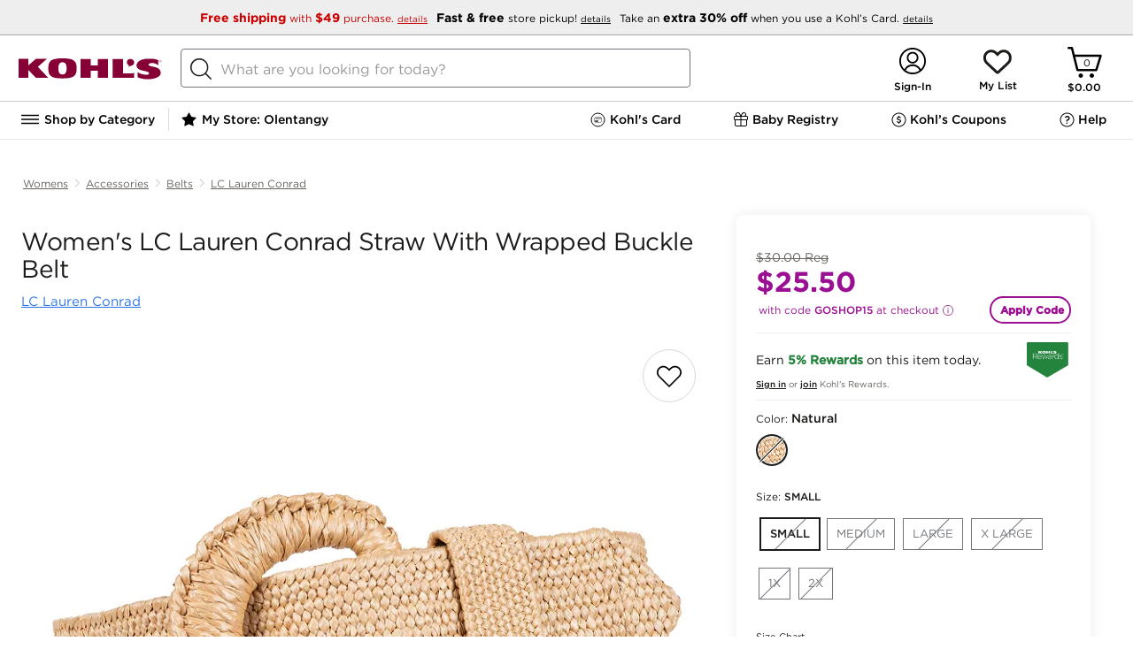

--- FILE ---
content_type: text/html;charset=utf-8
request_url: https://www.kohls.com/content/navigation.html
body_size: 16801
content:
<style>
   .nav-extras .nav-column {
   border-left: 0px solid #E5E5E5;
   }
</style>


	
		<li class="navigation-item">
			
				
   
      
   
     
      <h2>
         
    <a class="navigation-item-link" href="/catalog/outerwear-clothing.jsp?CN=Category:Outerwear+Department:Clothing&cc=coldweather-TN1.0-S-coldweatherall" title="">
	    
	     Winter Essentials
	    
        
          
    </a>

      </h2>
   
   

   
   
   

			 
			<div class="display-none nav-overlay clearfix newNavGroup">
				 
					
								
									<ul class="nav-column nav-column-1">
										 
											
												<li class="nav-group">
													
   
   
      <h3>
         
   
   
	
      
      
         
    <a href="/catalog/outerwear-clothing.jsp?CN=Category:Outerwear+Department:Clothing&cc=coldweather-TN1.0-S-coldweatherall" title="">
	    
	     Winter Essentials
	    
        
          
    </a>

      
   

      </h3>
   
   

													
												</li>
											
										 
											
												<li class="nav-group">
													
   
   
      <h3>
         
   
   
	
      
      
         
    <a href="/catalog/womens-outerwear-clothing.jsp?CN=Gender:Womens+Category:Outerwear+Department:Clothing&cc=coldweather-TN2.0-S-womenshopallow" title="">
	    
	     Women&#39;s Outerwear
	    
        
          
    </a>

      
   

      </h3>
   
   

													<ul>
														 
															
																<li>
																
   
   
   
      
   
   
	
      
      
         
    <a href="/catalog/womens-coats-jackets-outerwear-clothing.jsp?CN=Gender:Womens+Product:Coats%20%26%20Jackets+Category:Outerwear+Department:Clothing&cc=coldweather-TN3.0-S-womens-coatsnjackets" title="">
	    
	     Coats &amp; Jackets
	    
        
          
    </a>

      
   

   

																</li>
															
														 
															
																<li>
																
   
   
   
      
   
   
	
      
      
         
    <a href="/catalog/womens-fleece-clothing.jsp?CN=Gender:Womens+Material:Fleece+Department:Clothing&cc=coldweather-TN3.0-S-womens-fleece" title="">
	    
	     Fleece
	    
        
          
    </a>

      
   

   

																</li>
															
														 
															
																<li>
																
   
   
   
      
   
   
	
      
      
         
    <a href="/catalog/womens-sweaters-tops-clothing.jsp?CN=Gender:Womens+Product:Sweaters+Category:Tops+Department:Clothing&cc=coldweather-TN3.0-S-womens-sweaters" title="">
	    
	     Sweaters
	    
        
          
    </a>

      
   

   

																</li>
															
														 
															
																<li>
																
   
   
   
      
   
   
	
      
      
         
    <a href="/catalog/womens-puffer-quilts-coats-jackets-outerwear-clothing.jsp?CN=Gender:Womens+Silhouette:Puffer%20%26%20Quilts+Product:Coats%20%26%20Jackets+Category:Outerwear+Department:Clothing&cc=coldweather-TN3.0-S-womens-puffers" title="">
	    
	     Puffers
	    
        
          
    </a>

      
   

   

																</li>
															
														 
															
																<li>
																
   
   
   
      
   
   
	
      
      
         
    <a href="/catalog/womens-vests-coats-jackets-outerwear-clothing.jsp?CN=Gender:Womens+Silhouette:Vests+Product:Coats%20%26%20Jackets+Category:Outerwear+Department:Clothing&cc=coldweather-TN3.0-S-womens-vest" title="">
	    
	     Vests
	    
        
          
    </a>

      
   

   

																</li>
															
														 
															
																<li>
																
   
   
   
      
   
   
	
      
      
         
    <a href="/catalog/womens-thermal-clothing.jsp?CN=Gender:Womens+Feature:Thermal+Department:Clothing&cc=coldweather-TN3.0-S-womens-thermals" title="">
	    
	     Thermals
	    
        
          
    </a>

      
   

   

																</li>
															
														
													</ul>
												</li>
											
										 
											
												<li class="nav-group">
													
   
   
      <h3>
         
   
   
	
      
      
         
    <a href="/catalog/mens-outerwear-clothing.jsp?CN=Gender:Mens+Category:Outerwear+Department:Clothing&cc=coldweather-TN2.0-S-mensshopallow" title="">
	    
	     Men&#39;s Outerwear
	    
        
          
    </a>

      
   

      </h3>
   
   

													<ul>
														 
															
																<li>
																
   
   
   
      
   
   
	
      
      
         
    <a href="/catalog/mens-coats-jackets-outerwear-clothing.jsp?CN=Gender:Mens+Product:Coats%20%26%20Jackets+Category:Outerwear+Department:Clothing&cc=coldweather-TN3.0-S-mens-coatsnjackets" title="">
	    
	     Coats &amp; Jackets
	    
        
          
    </a>

      
   

   

																</li>
															
														 
															
																<li>
																
   
   
   
      
   
   
	
      
      
         
    <a href="/catalog/mens-fleece-clothing.jsp?CN=Gender:Mens+Material:Fleece+Department:Clothing&cc=coldweather-TN3.0-S-mens-fleece" title="">
	    
	     Fleece
	    
        
          
    </a>

      
   

   

																</li>
															
														 
															
																<li>
																
   
   
   
      
   
   
	
      
      
         
    <a href="/catalog/mens-sweaters-tops-clothing.jsp?CN=Gender:Mens+Product:Sweaters+Category:Tops+Department:Clothing&cc=coldweather-TN3.0-S-mens-sweaters" title="">
	    
	     Sweaters
	    
        
          
    </a>

      
   

   

																</li>
															
														 
															
																<li>
																
   
   
   
      
   
   
	
      
      
         
    <a href="/catalog/mens-puffer-quilts-coats-jackets-outerwear-clothing.jsp?CN=Gender:Mens+Silhouette:Puffer%20%26%20Quilts+Product:Coats%20%26%20Jackets+Category:Outerwear+Department:Clothing&cc=coldweather-TN3.0-S-mens-puffers" title="">
	    
	     Puffers
	    
        
          
    </a>

      
   

   

																</li>
															
														 
															
																<li>
																
   
   
   
      
   
   
	
      
      
         
    <a href="/catalog/mens-vests-coats-jackets-outerwear-clothing.jsp?CN=Gender:Mens+Silhouette:Vests+Product:Coats%20%26%20Jackets+Category:Outerwear+Department:Clothing&cc=coldweather-TN3.0-S-mens-vests" title="">
	    
	     Vests
	    
        
          
    </a>

      
   

   

																</li>
															
														 
															
																<li>
																
   
   
   
      
   
   
	
      
      
         
    <a href="/catalog/mens-thermal-clothing.jsp?CN=Gender:Mens+Feature:Thermal+Department:Clothing&cc=coldweather-TN3.0-S-mens-thermals" title="">
	    
	     Thermals
	    
        
          
    </a>

      
   

   

																</li>
															
														
													</ul>
												</li>
											
										 
											
												<li class="nav-group">
													
   
   
      <h3>
         
   
   
	
      
      
         
    <a href="/catalog/kids-outerwear-clothing.jsp?CN=AgeAppropriate:Kids+Category:Outerwear+Department:Clothing&cc=coldweather-TN2.0-S-kidsbabyshopallow" title="">
	    
	     Kids &amp; Baby Outerwear
	    
        
          
    </a>

      
   

      </h3>
   
   

													<ul>
														 
															
																<li>
																
   
   
   
      
   
   
	
      
      
         
    <a href="/catalog/girls-kids-coats-jackets-outerwear-clothing.jsp?CN=Gender:Girls+AgeAppropriate:Kids+Product:Coats%20%26%20Jackets+Category:Outerwear+Department:Clothing&cc=coldweather-TN3.0-S-kids-girlscoatsnjackets" title="">
	    
	     Girls&#39; Coats &amp; Jackets
	    
        
          
    </a>

      
   

   

																</li>
															
														 
															
																<li>
																
   
   
   
      
   
   
	
      
      
         
    <a href="/catalog/boys-kids-coats-jackets-outerwear-clothing.jsp?CN=Gender:Boys+AgeAppropriate:Kids+Product:Coats%20%26%20Jackets+Category:Outerwear+Department:Clothing&cc=coldweather-TN3.0-S-kids-boyscoatsnjackets" title="">
	    
	     Boys&#39; Coats &amp; Jackets
	    
        
          
    </a>

      
   

   

																</li>
															
														 
															
																<li>
																
   
   
   
      
   
   
	
      
      
         
    <a href="/catalog/fleece-kids-clothing.jsp?CN=Material:Fleece+AgeAppropriate:Kids+Department:Clothing&cc=coldweather-TN3.0-S-kids-fleece" title="">
	    
	     Fleece
	    
        
          
    </a>

      
   

   

																</li>
															
														 
															
																<li>
																
   
   
   
      
   
   
	
      
      
         
    <a href="/catalog/kids-sweaters-tops-clothing.jsp?CN=AgeAppropriate:Kids+Product:Sweaters+Category:Tops+Department:Clothing&cc=coldweather-TN3.0-S-kids-sweaters" title="">
	    
	     Sweaters
	    
        
          
    </a>

      
   

   

																</li>
															
														 
															
																<li>
																
   
   
   
      
   
   
	
      
      
         
    <a href="/catalog/kids-sleepwear-clothing.jsp?CN=AgeAppropriate:Kids+Category:Sleepwear+Department:Clothing&cc=coldweather-TN3.0-S-kids-pajamas" title="">
	    
	     Pajamas
	    
        
          
    </a>

      
   

   

																</li>
															
														 
															
																<li>
																
   
   
   
      
   
   
	
      
      
         
    <a href="/catalog/thermal-kids-clothing.jsp?CN=Feature:Thermal+AgeAppropriate:Kids+Department:Clothing&cc=coldweather-TN3.0-S-kids-thermals" title="">
	    
	     Thermals
	    
        
          
    </a>

      
   

   

																</li>
															
														
													</ul>
												</li>
											
										 
									</ul>
								
								
					
				 
					
								
									<ul class="nav-column nav-column-2">
										 
											
												<li class="nav-group">
													
   
   
      <h3>
         
   
   
	
      
      
         
    <a href="/catalog/winter-accessories.jsp?CN=Occasion:Winter+Department:Accessories&cc=coldweather-TN2.0-S-accessoriesall" title="">
	    
	     Winter Accessories
	    
        
          
    </a>

      
   

      </h3>
   
   

													<ul>
														 
															
																<li>
																
   
   
   
      
   
   
	
      
      
         
    <a href="/catalog/womens-winter-accessories.jsp?CN=Gender:Womens+Occasion:Winter+Department:Accessories&cc=coldweather-TN3.0-S-accessories-womens" title="">
	    
	     Women&#39;s Accessories 
	    
        
          
    </a>

      
   

   

																</li>
															
														 
															
																<li>
																
   
   
   
      
   
   
	
      
      
         
    <a href="/catalog/mens-winter-accessories.jsp?CN=Gender:Mens+Occasion:Winter+Department:Accessories&cc=coldweather-TN3.0-S-accessories-mens" title="">
	    
	     Men&#39;s Accessories 
	    
        
          
    </a>

      
   

   

																</li>
															
														 
															
																<li>
																
   
   
   
      
   
   
	
      
      
         
    <a href="/catalog/winter-hats-accessories.jsp?CN=Occasion:Winter+Product:Hats+Department:Accessories&cc=coldweather-TN3.0-S-accessories-hats" title="">
	    
	     Winter Hats
	    
        
          
    </a>

      
   

   

																</li>
															
														 
															
																<li>
																
   
   
   
      
   
   
	
      
      
         
    <a href="/catalog/winter-gloves-mittens-accessories.jsp?CN=Occasion:Winter+Product:Gloves%20%26%20Mittens+Department:Accessories&cc=coldweather-TN3.0-S-accessories-glovesnmittens" title="">
	    
	     Winter Gloves &amp; Mittens
	    
        
          
    </a>

      
   

   

																</li>
															
														
													</ul>
												</li>
											
										 
											
												<li class="nav-group">
													
   
   
      <h3>
         
   
   
	
      
      
         
    <a href="/catalog/winter-shoes.jsp?CN=Occasion:Winter+Department:Shoes&cc=coldweather-TN2.0-S-bootsall" title="">
	    
	     Winter Boots &amp; Slippers 
	    
        
          
    </a>

      
   

      </h3>
   
   

													<ul>
														 
															
																<li>
																
   
   
   
      
   
   
	
      
      
         
    <a href="/catalog/womens-boots-shoes.jsp?CN=Gender:Womens+Product:Boots+Department:Shoes&cc=coldweather-TN3.0-S-boots-women" title="">
	    
	     Women&#39;s Boots
	    
        
          
    </a>

      
   

   

																</li>
															
														 
															
																<li>
																
   
   
   
      
   
   
	
      
      
         
    <a href="/catalog/mens-boots-shoes.jsp?CN=Gender:Mens+Product:Boots+Department:Shoes&cc=coldweather-TN3.0-S-boots-mens" title="">
	    
	     Men&#39;s Boots
	    
        
          
    </a>

      
   

   

																</li>
															
														 
															
																<li>
																
   
   
   
      
   
   
	
      
      
         
    <a href="/catalog/kids-boots-shoes-shoes.jsp?CN=AgeAppropriate:Kids+Product:Boots+Category:Shoes+Department:Shoes&cc=coldweather-TN3.0-S-boots-kids" title="">
	    
	     Kids&#39; Boots
	    
        
          
    </a>

      
   

   

																</li>
															
														 
															
																<li>
																
   
   
   
      
   
   
	
      
      
         
    <a href="/catalog/slippers-shoes.jsp?CN=Product:Slippers+Department:Shoes&cc=coldweather-TN3.0-S-boots-slippers" title="">
	    
	     Slippers
	    
        
          
    </a>

      
   

   

																</li>
															
														 
															
																<li>
																
   
   
   
      
   
   
	
      
      
         
    <a href="/catalog/bearpaw-cozy-shoes.jsp?CN=Brand:Bearpaw+Trend:Cozy+Department:Shoes&cc=coldweather-TN3.0-S-boots-bearpaw" title="">
	    
	     Bearpaw
	    
        
          
    </a>

      
   

   

																</li>
															
														 
															
																<li>
																
   
   
   
      
   
   
	
      
      
         
    <a href="/catalog/dearfoams-shoes.jsp?CN=Brand:Dearfoams+Department:Shoes&cc=coldweather-TN3.0-S-boots-dearforms" title="">
	    
	     Dearfoams
	    
        
          
    </a>

      
   

   

																</li>
															
														 
															
																<li>
																
   
   
   
      
   
   
	
      
      
         
    <a href="/catalog/koolaburra-by-ugg-shoes.jsp?CN=Brand:Koolaburra%20by%20UGG+Department:Shoes&cc=coldweather-TN3.0-S-boots-koolaburra" title="">
	    
	     Koolaburra by UGG®
	    
        
          
    </a>

      
   

   

																</li>
															
														
													</ul>
												</li>
											
										 
											
												<li class="nav-group">
													
   
   
      <h3>
         
   
   
	
      
      
         
    <a title="">
	    
	     Shop by Brand
	    
        
          
    </a>

      
   

      </h3>
   
   

													<ul>
														 
															
																<li>
																
   
   
   
      
   
   
	
      
      
         
    <a href="/catalog/columbia-clothing.jsp?CN=Brand:Columbia+Department:Clothing&cc=coldweather-TN3.0-S-brand-columbia" title="">
	    
	     Columbia
	    
        
          
    </a>

      
   

   

																</li>
															
														 
															
																<li>
																
   
   
   
      
   
   
	
      
      
         
    <a href="/catalog/eddie-bauer-clothing.jsp?CN=Brand:Eddie%20Bauer+Department:Clothing&cc=coldweather-TN3.0-S-brand-eddiebauer" title="">
	    
	     Eddie Bauer
	    
        
          
    </a>

      
   

   

																</li>
															
														 
															
																<li>
																
   
   
   
      
   
   
	
      
      
         
    <a href="/catalog/lands-end-clothing.jsp?CN=Brand:Lands%27%20End+Department:Clothing&cc=coldweather-TN3.0-S-brand-landsend" title="">
	    
	     Lands&#39; End
	    
        
          
    </a>

      
   

   

																</li>
															
														
													</ul>
												</li>
											
										 
									</ul>
								
								
					
				 
					
								
								
									 <div class="nav-extras">
										 <ul class="nav-column">
										  
											
												<li class="nav-group">
													
   
   
      <h3>
         
   
   
	
      
      
         
    <a href="/catalog/cozy.jsp?CN=Trend:Cozy&cc=coldweather-TN2.0-S-cozyshop" title="">
	    
	     Cozy Shop
	    
        
          
    </a>

      
   

      </h3>
   
   

													
												</li>
											
											
										 
											
												<li class="nav-group">
													
   
   
      <h3>
         
   
   
	
      
      
         
    <a href="/catalog/cozy-bedding.jsp?CN=Trend:Cozy+Department:Bedding&cc=coldweather-TN2.0-S-bedding" title="">
	    
	     Cozy Bedding &amp; Blankets
	    
        
          
    </a>

      
   

      </h3>
   
   

													<ul>
														 
															
														 
															
														 
															
														
													</ul>
												</li>
											
											
										 
											
												<li class="nav-group">
													
   
   
      <h3>
         
   
   
	
      
      
         
    <a href="/catalog/cozy-sleepwear-clothing.jsp?CN=Trend:Cozy+Category:Sleepwear+Department:Clothing&cc=coldweather-TN2.0-S-cozypajamas" title="">
	    
	     Cozy Pajamas
	    
        
          
    </a>

      
   

      </h3>
   
   

													<ul>
														 
															
																<li>
																
   
   
   
      
   
   
	
      
      
         
    <a href="/catalog/womens-cozy-sleepwear-clothing.jsp?CN=Gender:Womens+Trend:Cozy+Category:Sleepwear+Department:Clothing&cc=coldweather-TN3.0-S-pjs-womenspjs" title="">
	    
	     Women&#39;s Cozy Pajamas
	    
        
          
    </a>

      
   

   

																</li>
															
														 
															
																<li>
																
   
   
   
      
   
   
	
      
      
         
    <a href="/catalog/mens-cozy-sleepwear-clothing.jsp?CN=Gender:Mens+Trend:Cozy+Category:Sleepwear+Department:Clothing&cc=coldweather-TN3.0-S-pjs-menspjs" title="">
	    
	     Men&#39;s Cozy Pajamas
	    
        
          
    </a>

      
   

   

																</li>
															
														 
															
																<li>
																
   
   
   
      
   
   
	
      
      
         
    <a href="/catalog/cozy-kids-sleepwear-clothing.jsp?CN=Trend:Cozy+AgeAppropriate:Kids+Category:Sleepwear+Department:Clothing&cc=coldweather-TN3.0-S-pjs-kidspjs" title="">
	    
	     Kids &amp; Baby Cozy Pajamas
	    
        
          
    </a>

      
   

   

																</li>
															
														 
															
																<li>
																
   
   
   
      
   
   
	
      
      
         
    <a href="/catalog/family-pajamas.jsp?CN=Trend:Family%20Pajamas&cc=coldweather-TN3.0-S-pjs-jfyf" title="">
	    
	     Family Christmas Pajamas
	    
        
          
    </a>

      
   

   

																</li>
															
														 
															
																<li>
																
   
   
   
      
   
   
	
      
      
         
    <a href="/catalog/robes-sleepwear-clothing.jsp?CN=Product:Robes+Category:Sleepwear+Department:Clothing&cc=coldweather-TN3.0-S-pjs-robes" title="">
	    
	     Plush Robes
	    
        
          
    </a>

      
   

   

																</li>
															
														 
															
																<li>
																
   
   
   
      
   
   
	
      
      
         
    <a href="/catalog/cuddl-duds-clothing.jsp?CN=Brand:Cuddl%20Duds+Department:Clothing&cc=coldweather-TN3.0-S-pjs-cuddlduds" title="">
	    
	     Cuddl Duds
	    
        
          
    </a>

      
   

   

																</li>
															
														
													</ul>
												</li>
											
											
										 
										
										
										
										</ul>
									</div>
								
					
				
			</div>
		</li> 
		
	
		<li class="navigation-item">
			
				
   
      
   
     
      <h2>
         
    <a class="navigation-item-link" href="/catalog.jsp?CN=Assortment:New%20Arrivals&cc=newtrending-TN1.0-S-newtrendingshopall" title="">
	    
	     New &amp; Trending
	    
        
          
    </a>

      </h2>
   
   

   
   
   

			 
			<div class="display-none nav-overlay clearfix newNavGroup">
				 
					
								
									<ul class="nav-column nav-column-1">
										 
											
												<li class="nav-group">
													
   
   
      <h3>
         
   
   
	
      
      
         
    <a href="/catalog.jsp?CN=Assortment:New%20Arrivals&cc=newtrending-TN2.0-S-newarrivalsshopall" title="">
	    
	     New Arrivals
	    
        
          
    </a>

      
   

      </h3>
   
   

													<ul>
														 
															
																<li>
																
   
   
   
      
   
   
	
      
      
         
    <a href="/catalog/womens-clothing.jsp?CN=Gender:Womens+Department:Clothing+Assortment:New%20Arrivals&cc=newtrending-TN2.0-S-newarrivals-womens" title="">
	    
	     Women&#39;s New Arrivals
	    
        
          
    </a>

      
   

   

																</li>
															
														 
															
																<li>
																
   
   
   
      
   
   
	
      
      
         
    <a href="/catalog/mens-clothing.jsp?CN=Gender:Mens+Department:Clothing+Assortment:New%20Arrivals&cc=newtrending-TN2.0-S-newarrivals-mens" title="">
	    
	     Men&#39;s New Arrivals
	    
        
          
    </a>

      
   

   

																</li>
															
														 
															
																<li>
																
   
   
   
      
   
   
	
      
      
         
    <a href="/catalog/kids-clothing.jsp?CN=AgeAppropriate:Kids+Department:Clothing+Assortment:New%20Arrivals&cc=newtrending-TN2.0-S-newarrivals-kids" title="">
	    
	     Kids New Arrivals
	    
        
          
    </a>

      
   

   

																</li>
															
														 
															
																<li>
																
   
   
   
      
   
   
	
      
      
         
    <a href="/catalog/for-the-home.jsp?CN=Activity:For%20the%20Home+Assortment:New%20Arrivals&cc=newtrending-TN2.0-S-newarrivals-home" title="">
	    
	     Home New Arrivals
	    
        
          
    </a>

      
   

   

																</li>
															
														 
															
																<li>
																
   
   
   
      
   
   
	
      
      
         
    <a href="/catalog/shoes.jsp?CN=Department:Shoes+Assortment:New%20Arrivals&cc=newtrending-TN2.0-S-newarrivals-shoes" title="">
	    
	     Shoes New Arrivals
	    
        
          
    </a>

      
   

   

																</li>
															
														 
															
																<li>
																
   
   
   
      
   
   
	
      
      
         
    <a href="/catalog/jewelry.jsp?CN=Department:Jewelry+Assortment:New%20Arrivals&BL=y&cc=newtrending-TN2.0-S-newarrivals-jewel" title="">
	    
	     Jewelry New Arrivals
	    
        
          
    </a>

      
   

   

																</li>
															
														 
															
																<li>
																
   
   
   
      
   
   
	
      
      
         
    <a href="/catalog/accessories.jsp?CN=Department:Accessories+Assortment:New%20Arrivals&BL=y&cc=newtrending-TN2.0-S-newarrivals-accss" title="">
	    
	     Accessories New Arrivals
	    
        
          
    </a>

      
   

   

																</li>
															
														 
															
																<li>
																
   
   
   
      
   
   
	
      
      
         
    <a href="/catalog/sephora.jsp?CN=Partnership:Sephora+Assortment:New%20Arrivals&cc=newtrending-TN2.0-S-newarrivals-beauty" title="">
	    
	     Sephora New Arrivals
	    
        
          
    </a>

      
   

   

																</li>
															
														 
															
																<li>
																
   
   
   
      
   
   
	
      
      
         
    <a href="/catalog/toys.jsp?CN=Department:Toys+Assortment:New%20Arrivals&cc=newtrending-TN2.0-S-newarrivals-toys" title="">
	    
	     New Toys
	    
        
          
    </a>

      
   

   

																</li>
															
														
													</ul>
												</li>
											
										 
									</ul>
								
								
					
				 
					
								
									<ul class="nav-column nav-column-2">
										 
											
												<li class="nav-group">
													
   
   
      <h3>
         
   
   
	
      
      
         
    <a href="/catalog.jsp?CN=Assortment:Trending%20on%20Social&cc=newtrending-TN2.0-S-trendingonsocial" title="">
	    
	     Trending on Social
	    
        
          
    </a>

      
   

      </h3>
   
   

													
												</li>
											
										 
											
												<li class="nav-group">
													
   
   
      <h3>
         
   
   
	
      
      
         
    <a href="/catalog.jsp?CN=Assortment:Influencer%20StoreFront&cc=newtrending-TN2.0-S-influencerstorefront" title="">
	    
	     Influencer Storefront
	    
        
          
    </a>

      
   

      </h3>
   
   

													
												</li>
											
										 
											
												<li class="nav-group">
													
   
   
      <h3>
         
   
   
	
      
      
         
    <a href="/catalog/gift-ideas-valentines-day.jsp?CN=Feature:Gift%20Ideas+Occasion:Valentine%27s%20Day&cc=newtrending-TN2.0-S-vday" title="">
	    
	     Valentine&#39;s Day 
	    
        
          
    </a>

      
   

      </h3>
   
   

													
												</li>
											
										 
											
												<li class="nav-group">
													
   
   
      <h3>
         
   
   
	
      
      
         
    <a href="/catalog/athleisure-clothing.jsp?CN=Feature:Athleisure+Department:Clothing&cc=newtrending-TN2.0-S-healthwellness" title="">
	    
	     Health &amp; Wellness
	    
        
          
    </a>

      
   

      </h3>
   
   

													
												</li>
											
										 
											
												<li class="nav-group">
													
   
   
      <h3>
         
   
   
	
      
      
         
    <a href="/catalog/olympics.jsp?CN=SportsLeague:Olympics&cc=newtrending-TN2.0-S-olympics" title="">
	    
	     Olympics Gear
	    
        
          
    </a>

      
   

      </h3>
   
   

													
												</li>
											
										 
											
												<li class="nav-group">
													
   
   
      <h3>
         
   
   
	
      
      
         
    <a href="https://www.kohls.com/catalog/sea-skye-kids-clothing.jsp?CN=Brand:Sea%20%2B%20Skye+AgeAppropriate:Kids+Department:Clothing&cc=newtrending-TN2.0-S-seaskye" title="">
	    
	     NEW! Sea &amp; Skye
	    
        
          
    </a>

      
   

      </h3>
   
   

													
												</li>
											
										 
											
												<li class="nav-group">
													
   
   
      <h3>
         
   
   
	
      
      
         
    <a href="/catalog/deal-bar.jsp?CN=Brand:Deal%20Bar&cc=newtrending-TN2.0-S-dealbar" title="">
	    
	     Deal Bar: $10 &amp; under finds
	    
        
          
    </a>

      
   

      </h3>
   
   

													
												</li>
											
										 
											
												<li class="nav-group">
													
   
   
      <h3>
         
   
   
	
      
      
         
    <a href="/feature/little-co-spring.jsp&cc=newtrending-TN2.0-S-littlecospringbook" title="">
	    
	     Little Co. by Lauren Conrad Spring Lookbook
	    
        
          
    </a>

      
   

      </h3>
   
   

													
												</li>
											
										 
									</ul>
								
								
					
				
			</div>
		</li> 
		
	
		<li class="navigation-item">
			
				
   
      
   
     
      <h2>
         
    <a class="navigation-item-link" href="/catalog/for-the-home.jsp?CN=Activity:For%20the%20Home&cc=for_thehome-TN1.0-S-forthehome" title="">
	    
	     Home &amp; Pet
	    
        
          
    </a>

      </h2>
   
   

   
   
   

			 
			<div class="display-none nav-overlay clearfix newNavGroup">
				 
					
								
									<ul class="nav-column nav-column-1">
										 
											
												<li class="nav-group">
													
   
   
      <h3>
         
   
   
	
      
      
         
    <a href="/catalog.jsp?CN=Assortment:Closeout%20Deals+Assortment:Clearance+Activity:For%20the%20Home&BL=y&cc=for_thehome-TN2.0-S-ClearanceCloseout" title="">
	    
	    	 <font color="#BD0F1B">CLEARANCE</font>
	    
	     
        
          
    </a>

      
   

      </h3>
   
   

													
												</li>
											
										 
											
												<li class="nav-group">
													
   
   
      <h3>
         
   
   
	
      
      
         
    <a href="/catalog/for-the-home.jsp?CN=Activity:For%20the%20Home&cc=for_thehome-TN2.0-S-shopallhome" title="">
	    
	     Shop All Home
	    
        
          
    </a>

      
   

      </h3>
   
   

													
												</li>
											
										 
											
												<li class="nav-group">
													
   
   
      <h3>
         
   
   
	
      
      
         
    <a href="/catalog/valentines-day-for-the-home.jsp?CN=Occasion:Valentine%27s%20Day+Activity:For%20the%20Home&cc=for_thehome-TN2.0-S-valentinesdecor" title="">
	    
	     Valentine&#39;s Day Decor
	    
        
          
    </a>

      
   

      </h3>
   
   

													
												</li>
											
										 
											
												<li class="nav-group">
													
   
   
      <h3>
         
   
   
	
      
      
         
    <a href="/catalog/for-the-home.jsp?CN=Activity:For%20the%20Home+Assortment:New%20Arrivals&cc=for_thehome-TN2.0-S-newarrivals" title="">
	    
	     New Arrivals
	    
        
          
    </a>

      
   

      </h3>
   
   

													
												</li>
											
										 
											
												<li class="nav-group">
													
   
   
      <h3>
         
   
   
	
      
      
         
    <a href="/catalog/bedding.jsp?CN=Department:Bedding&BST=6972364:7654099:7654098:7654100:7668726&cc=for_thehome-TN2.0-S-shopallbedding" title="">
	    
	     Bedding
	    
        
          
    </a>

      
   

      </h3>
   
   

													<ul>
														 
															
																<li>
																
   
   
   
      
   
   
	
      
      
         
    <a href="/catalog/comforters-bed-linens-bedding.jsp?CN=Product:Comforters+Category:Bed%20Linens+Department:Bedding&BST=6972364:7654099:7654098:7654100:7668726&cc=for_thehome-TN3.0-S-comforters" title="">
	    
	     Comforters
	    
        
          
    </a>

      
   

   

																</li>
															
														 
															
																<li>
																
   
   
   
      
   
   
	
      
      
         
    <a href="/catalog/quilts-bed-linens-bedding.jsp?CN=Product:Quilts+Category:Bed%20Linens+Department:Bedding&BST=7616111&cc=for_thehome-TN3.0-S-quilts" title="">
	    
	     Quilts
	    
        
          
    </a>

      
   

   

																</li>
															
														 
															
																<li>
																
   
   
   
      
   
   
	
      
      
         
    <a href="/catalog/duvet-covers-bed-linens-bedding.jsp?CN=Product:Duvet%20Covers+Category:Bed%20Linens+Department:Bedding&cc=for_thehome-TN3.0-S-duvetcovers" title="">
	    
	     Duvet Covers
	    
        
          
    </a>

      
   

   

																</li>
															
														 
															
																<li>
																
   
   
   
      
   
   
	
      
      
         
    <a href="/catalog/bedspreads-bed-linens-bedding.jsp?CN=Product:Bedspreads+Category:Bed%20Linens+Department:Bedding&cc=for_thehome-TN3.0-S-bedspreads" title="">
	    
	     Bedspreads
	    
        
          
    </a>

      
   

   

																</li>
															
														 
															
																<li>
																
   
   
   
      
   
   
	
      
      
         
    <a href="/catalog/coverlets-bed-linens-bedding.jsp?CN=Product:Coverlets+Category:Bed%20Linens+Department:Bedding&cc=for_thehome-TN3.0-S-coverlets" title="">
	    
	     Coverlets
	    
        
          
    </a>

      
   

   

																</li>
															
														 
															
																<li>
																
   
   
   
      
   
   
	
      
      
         
    <a href="/catalog/sheets-pillowcases-bed-linens-bedding.jsp?CN=Product:Sheets%20%26%20Pillowcases+Category:Bed%20Linens+Department:Bedding&BST=7493983&cc=for_thehome-TN3.0-S-sheets" title="">
	    
	     Sheets &amp; Pillowcases
	    
        
          
    </a>

      
   

   

																</li>
															
														 
															
																<li>
																
   
   
   
      
   
   
	
      
      
         
    <a href="/catalog/blankets-throws-bed-linens-bedding.jsp?CN=Product:Blankets%20%26%20Throws+Category:Bed%20Linens+Department:Bedding&BST=7626102:c3146950&cc=for_thehome-TN3.0-S-blanketsthrows" title="">
	    
	     Blankets &amp; Throws
	    
        
          
    </a>

      
   

   

																</li>
															
														 
															
																<li>
																
   
   
   
      
   
   
	
      
      
         
    <a href="/catalog/pillows-bedding.jsp?CN=Category:Pillows+Department:Bedding&cc=for_thehome-TN3.0-S-bedpillows" title="">
	    
	     Bed Pillows
	    
        
          
    </a>

      
   

   

																</li>
															
														 
															
																<li>
																
   
   
   
      
   
   
	
      
      
         
    <a href="/catalog/mattress-protection-bedding.jsp?CN=Category:Mattress%20Protection+Department:Bedding&cc=for_thehome-TN3.0-S-topperspads" title="">
	    
	     Mattress Pads &amp; Toppers
	    
        
          
    </a>

      
   

   

																</li>
															
														
													</ul>
												</li>
											
										 
									</ul>
								
								
					
				 
					
								
									<ul class="nav-column nav-column-2">
										 
											
												<li class="nav-group">
													
   
   
      <h3>
         
   
   
	
      
      
         
    <a href="/catalog/kitchen-dining.jsp?CN=Department:Kitchen%20%26%20Dining&cc=for_thehome-TN2.0-S-kitchendining" title="">
	    
	     Kitchen &amp; Dining
	    
        
          
    </a>

      
   

      </h3>
   
   

													<ul>
														 
															
																<li>
																
   
   
   
      
   
   
	
      
      
         
    <a href="/catalog/small-appliances-kitchen-dining.jsp?CN=Category:Small%20Appliances+Department:Kitchen%20%26%20Dining&cc=for_thehome-TN3.0-S-kitchenappliances" title="">
	    
	     Kitchen Appliances
	    
        
          
    </a>

      
   

   

																</li>
															
														 
															
																<li>
																
   
   
   
      
   
   
	
      
      
         
    <a href="/catalog/pots-pans-cookware-bakeware-kitchen-dining.jsp?CN=Product:Pots%20%26%20Pans+Category:Cookware%20%26%20Bakeware+Department:Kitchen%20%26%20Dining&cc=for_thehome-TN3.0-S-cookware" title="">
	    
	     Cookware
	    
        
          
    </a>

      
   

   

																</li>
															
														 
															
																<li>
																
   
   
   
      
   
   
	
      
      
         
    <a href="/catalog/dinnerware-serveware-kitchen-dining.jsp?CN=Category:Dinnerware%20%26%20Serveware+Department:Kitchen%20%26%20Dining&BST=7373531:7339431:7339637&cc=for_thehome-TN3.0-S-dinnerwareservware" title="">
	    
	     Dinnerware &amp; Serveware
	    
        
          
    </a>

      
   

   

																</li>
															
														 
															
																<li>
																
   
   
   
      
   
   
	
      
      
         
    <a href="/catalog/kitchen-towels-dish-rags-kitchen-linens-kitchen-dining.jsp?CN=Product:Kitchen%20Towels%20%26%20Dish%20Rags+Category:Kitchen%20Linens+Department:Kitchen%20%26%20Dining&cc=for_thehome-TN3.0-S-kitchentowels" title="">
	    
	     Kitchen Towels
	    
        
          
    </a>

      
   

   

																</li>
															
														 
															
																<li>
																
   
   
   
      
   
   
	
      
      
         
    <a href="/catalog/cooking-utensils-tools-kitchen-dining.jsp?CN=Category:Cooking%20Utensils%20%26%20Tools+Department:Kitchen%20%26%20Dining&cc=for_thehome-TN3.0-S-cookingutensils" title="">
	    
	     Cooking Utensils &amp; Tools
	    
        
          
    </a>

      
   

   

																</li>
															
														 
															
																<li>
																
   
   
   
      
   
   
	
      
      
         
    <a href="/catalog/kitchen-storage-kitchen-dining.jsp?CN=Category:Kitchen%20Storage+Department:Kitchen%20%26%20Dining&BST=7312028:7312025&cc=for_thehome-TN3.0-S-foodstorage" title="">
	    
	     Kitchen Storage
	    
        
          
    </a>

      
   

   

																</li>
															
														 
															
																<li>
																
   
   
   
      
   
   
	
      
      
         
    <a href="/catalog/bakeware-cookware-bakeware-kitchen-dining.jsp?CN=Product:Bakeware+Category:Cookware%20%26%20Bakeware+Department:Kitchen%20%26%20Dining&cc=for_thehome-TN3.0-S-bakeware" title="">
	    
	     Bakeware
	    
        
          
    </a>

      
   

   

																</li>
															
														 
															
																<li>
																
   
   
   
      
   
   
	
      
      
         
    <a href="/catalog/drinkware-glassware-kitchen-dining.jsp?CN=Category:Drinkware%20%26%20Glassware+Department:Kitchen%20%26%20Dining&BST=6944021:7339494:7339495&cc=for_thehome-TN3.0-S-drinkware" title="">
	    
	     Drinkware
	    
        
          
    </a>

      
   

   

																</li>
															
														 
															
																<li>
																
   
   
   
      
   
   
	
      
      
         
    <a href="/catalog/water-bottles-drinkware-glassware-kitchen-dining.jsp?CN=Product:Water%20Bottles+Category:Drinkware%20%26%20Glassware+Department:Kitchen%20%26%20Dining&BST=7310825:6944021:7151773:7310823&cc=for_thehome-TN3.0-S-waterbottles" title="">
	    
	     Water Bottles &amp; Tumblers
	    
        
          
    </a>

      
   

   

																</li>
															
														 
															
																<li>
																
   
   
   
      
   
   
	
      
      
         
    <a href="/catalog/cutlery-knives-kitchen-dining.jsp?CN=Category:Cutlery%20%26%20Knives+Department:Kitchen%20%26%20Dining&cc=for_thehome-TN3.0-S-cutleryknives" title="">
	    
	     Cutlery &amp; Knives
	    
        
          
    </a>

      
   

   

																</li>
															
														 
															
																<li>
																
   
   
   
      
   
   
	
      
      
         
    <a href="/catalog/flatware-kitchen-dining.jsp?CN=Category:Flatware+Department:Kitchen%20%26%20Dining&BST=7316272:7316274:7316276&cc=for_thehome-TN3.0-S-flatware" title="">
	    
	     Flatware
	    
        
          
    </a>

      
   

   

																</li>
															
														
													</ul>
												</li>
											
										 
											
												<li class="nav-group">
													
   
   
      <h3>
         
   
   
	
      
      
         
    <a href="/catalog/bath.jsp?CN=Department:Bath&cc=for_thehome-TN2.0-S-shopallbath" title="">
	    
	     Bath
	    
        
          
    </a>

      
   

      </h3>
   
   

													<ul>
														 
															
																<li>
																
   
   
   
      
   
   
	
      
      
         
    <a href="/catalog/bath-towels-bath-towels-rugs-bath.jsp?CN=Product:Bath%20Towels+Category:Bath%20Towels%20%26%20Rugs+Department:Bath&cc=for_thehome-TN3.0-S-bathtowels" title="">
	    
	     Bath Towels
	    
        
          
    </a>

      
   

   

																</li>
															
														 
															
																<li>
																
   
   
   
      
   
   
	
      
      
         
    <a href="/catalog/bathroom-rugs-mats-bath-towels-rugs-bath.jsp?CN=Product:Bathroom%20Rugs%20%26%20Mats+Category:Bath%20Towels%20%26%20Rugs+Department:Bath&cc=for_thehome-TN3.0-S-bathrugs" title="">
	    
	     Bath Rugs
	    
        
          
    </a>

      
   

   

																</li>
															
														 
															
																<li>
																
   
   
   
      
   
   
	
      
      
         
    <a href="/catalog/shower-curtains-accessories-bath.jsp?CN=Category:Shower%20Curtains%20%26%20Accessories+Department:Bath&cc=for_thehome-TN3.0-S-showercurtains" title="">
	    
	     Shower Curtains
	    
        
          
    </a>

      
   

   

																</li>
															
														 
															
																<li>
																
   
   
   
      
   
   
	
      
      
         
    <a href="/catalog/bath-accessories-bath.jsp?CN=Category:Bath%20Accessories+Department:Bath&cc=for_thehome-TN3.0-S-bathaccessories" title="">
	    
	     Bath Accessories
	    
        
          
    </a>

      
   

   

																</li>
															
														
													</ul>
												</li>
											
										 
											
												<li class="nav-group">
													
   
   
      <h3>
         
   
   
	
      
      
         
    <a href="/catalog/furniture.jsp?CN=Department:Furniture&cc=for_thehome-TN2.0-S-shopallfurniture" title="">
	    
	     Furniture
	    
        
          
    </a>

      
   

      </h3>
   
   

													<ul>
														 
															
																<li>
																
   
   
   
      
   
   
	
      
      
         
    <a href="/catalog/bedroom-furniture.jsp?CN=Room:Bedroom+Department:Furniture&cc=for_thehome-TN3.0-S-bedroomfurniture" title="">
	    
	     Bedroom Furniture
	    
        
          
    </a>

      
   

   

																</li>
															
														 
															
																<li>
																
   
   
   
      
   
   
	
      
      
         
    <a href="/catalog/living-room-furniture.jsp?CN=Room:Living%20Room+Department:Furniture&cc=for_thehome-TN3.0-S-livingroomfurniture" title="">
	    
	     Living Room Furniture
	    
        
          
    </a>

      
   

   

																</li>
															
														 
															
																<li>
																
   
   
   
      
   
   
	
      
      
         
    <a href="/catalog/dining-room-furniture.jsp?CN=Room:Dining%20Room+Department:Furniture&cc=for_thehome-TN3.0-S-kitchendiningfurniture" title="">
	    
	     Kitchen &amp; Dining Furniture
	    
        
          
    </a>

      
   

   

																</li>
															
														
													</ul>
												</li>
											
										 
									</ul>
								
								
					
				 
					
								
								
									 <div class="nav-extras">
										 <ul class="nav-column">
										  
											
												<li class="nav-group">
													
   
   
      <h3>
         
   
   
	
      
      
         
    <a href="/catalog/home-decor.jsp?CN=Department:Home%20Decor&cc=for_thehome-TN2.0-S-homedecor" title="">
	    
	     Home Decor
	    
        
          
    </a>

      
   

      </h3>
   
   

													<ul>
														 
															
																<li>
																
   
   
   
      
   
   
	
      
      
         
    <a href="/catalog/artificial-flowers-plants-home-decor.jsp?CN=Category:Artificial%20Flowers%20%26%20Plants+Department:Home%20Decor&cc=for_thehome-TN3.0-S-artificialplants" title="">
	    
	     Artificial Plants &amp; Flowers
	    
        
          
    </a>

      
   

   

																</li>
															
														 
															
														 
															
																<li>
																
   
   
   
      
   
   
	
      
      
         
    <a href="/catalog/decorative-accents-home-decor.jsp?CN=Category:Decorative%20Accents+Department:Home%20Decor&cc=for_thehome-TN3.0-S-decorativeaccents" title="">
	    
	     Decorative Accents
	    
        
          
    </a>

      
   

   

																</li>
															
														 
															
																<li>
																
   
   
   
      
   
   
	
      
      
         
    <a href="/catalog/candles-home-decor.jsp?CN=Category:Candles+Department:Home%20Decor&cc=for_thehome-TN3.0-S-candles" title="">
	    
	     Candles
	    
        
          
    </a>

      
   

   

																</li>
															
														 
															
																<li>
																
   
   
   
      
   
   
	
      
      
         
    <a href="/catalog/lighting-home-decor.jsp?CN=Category:Lighting+Department:Home%20Decor&cc=for_thehome-TN3.0-S-lighting" title="">
	    
	     Lamps &amp; Lighting
	    
        
          
    </a>

      
   

   

																</li>
															
														 
															
																<li>
																
   
   
   
      
   
   
	
      
      
         
    <a href="/catalog/picture-frames-photo-albums-home-decor.jsp?CN=Category:Picture%20Frames%20%26%20Photo%20Albums+Department:Home%20Decor&cc=for_thehome-TN3.0-S-pictureframes" title="">
	    
	     Picture Frames
	    
        
          
    </a>

      
   

   

																</li>
															
														 
															
																<li>
																
   
   
   
      
   
   
	
      
      
         
    <a href="/catalog/throw-pillows-decorative-pillows-chair-pads-home-decor.jsp?CN=Product:Throw%20Pillows+Category:Decorative%20Pillows%20%26%20Chair%20Pads+Department:Home%20Decor&cc=for_thehome-TN3.0-S-throwpillows" title="">
	    
	     Throw Pillows
	    
        
          
    </a>

      
   

   

																</li>
															
														 
															
																<li>
																
   
   
   
      
   
   
	
      
      
         
    <a href="/catalog/wall-decor-home-decor.jsp?CN=Category:Wall%20Decor+Department:Home%20Decor&cc=for_thehome-TN3.0-S-wallart" title="">
	    
	     Wall Art &amp; Decor
	    
        
          
    </a>

      
   

   

																</li>
															
														
													</ul>
												</li>
											
											
										 
											
												<li class="nav-group">
													
   
   
      <h3>
         
   
   
	
      
      
         
    <a href="/catalog/rugs-home-decor.jsp?CN=Category:Rugs+Department:Home%20Decor&cc=for_thehome-TN2.0-S-allrugs" title="">
	    
	     Rugs
	    
        
          
    </a>

      
   

      </h3>
   
   

													<ul>
														 
															
																<li>
																
   
   
   
      
   
   
	
      
      
         
    <a href="/catalog/area-rugs-rugs-home-decor.jsp?CN=Silhouette:Area%20Rugs+Category:Rugs+Department:Home%20Decor&cc=for_thehome-TN3.0-S-arearugs" title="">
	    
	     Area Rugs
	    
        
          
    </a>

      
   

   

																</li>
															
														 
															
																<li>
																
   
   
   
      
   
   
	
      
      
         
    <a href="/catalog/kitchen-rugs-home-decor.jsp?CN=Room:Kitchen+Category:Rugs+Department:Home%20Decor&cc=for_thehome-TN3.0-S-kitchenrugs" title="">
	    
	     Kitchen Rugs
	    
        
          
    </a>

      
   

   

																</li>
															
														
													</ul>
												</li>
											
											
										 
											
												<li class="nav-group">
													
   
   
      <h3>
         
   
   
	
      
      
         
    <a href="/catalog/window-treatments-home-decor.jsp?CN=Category:Window%20Treatments+Department:Home%20Decor&cc=for_thehome-TN2.0-S-curtainsblinds" title="">
	    
	     Curtains
	    
        
          
    </a>

      
   

      </h3>
   
   

													<ul>
														 
															
																<li>
																
   
   
   
      
   
   
	
      
      
         
    <a href="/catalog/blackouts-curtains-drapes-window-treatments-home-decor.jsp?CN=Feature:Blackouts+Product:Curtains%20%26%20Drapes+Category:Window%20Treatments+Department:Home%20Decor&cc=for_thehome-TN3.0-S-blackoutcurtains" title="">
	    
	     Blackout Curtains
	    
        
          
    </a>

      
   

   

																</li>
															
														 
															
																<li>
																
   
   
   
      
   
   
	
      
      
         
    <a href="/catalog/blinds-shades-window-treatments-home-decor.jsp?CN=Product:Blinds%20%26%20Shades+Category:Window%20Treatments+Department:Home%20Decor&cc=for_thehome-TN3.0-S-blindsshades" title="">
	    
	     Blinds &amp; Shades
	    
        
          
    </a>

      
   

   

																</li>
															
														 
															
																<li>
																
   
   
   
      
   
   
	
      
      
         
    <a href="/catalog/sheers-curtains-drapes-window-treatments-home-decor.jsp?CN=Feature:Sheers+Product:Curtains%20%26%20Drapes+Category:Window%20Treatments+Department:Home%20Decor&cc=for_thehome-TN3.0-S-sheercurtains" title="">
	    
	     Sheer Curtains
	    
        
          
    </a>

      
   

   

																</li>
															
														 
															
																<li>
																
   
   
   
      
   
   
	
      
      
         
    <a href="/catalog/curtain-rods-hardware-window-treatments-home-decor.jsp?CN=Product:Curtain%20Rods%20%26%20Hardware+Category:Window%20Treatments+Department:Home%20Decor&cc=for_thehome-TN3.0-S-rodshardware" title="">
	    
	     Curtain Rods &amp; Hardware
	    
        
          
    </a>

      
   

   

																</li>
															
														
													</ul>
												</li>
											
											
										 
											
												<li class="nav-group">
													
   
   
      <h3>
         
   
   
	
      
      
         
    <a href="/catalog/storage-organization-storage-cleaning.jsp?CN=Category:Storage%20%26%20Organization+Department:Storage%20%26%20Cleaning&cc=for_thehome-TN2.0-S-storageorg" title="">
	    
	     Storage &amp; Organization
	    
        
          
    </a>

      
   

      </h3>
   
   

													
												</li>
											
											
										 
											
												<li class="nav-group">
													
   
   
      <h3>
         
   
   
	
      
      
         
    <a href="/catalog/vacuums-floor-care-storage-cleaning.jsp?CN=Category:Vacuums%20%26%20Floor%20Care+Department:Storage%20%26%20Cleaning&cc=for_thehome-TN2.0-S-vacuumsfloorcare" title="">
	    
	     Vacuums &amp; Floor Care
	    
        
          
    </a>

      
   

      </h3>
   
   

													
												</li>
											
											
										 
											
												<li class="nav-group">
													
   
   
      <h3>
         
   
   
	
      
      
         
    <a href="/catalog/luggage-suitcases.jsp?CN=Department:Luggage%20%26%20Suitcases&cc=for_thehome-TN2.0-S-luggage" title="">
	    
	     Luggage &amp; Travel Accessories
	    
        
          
    </a>

      
   

      </h3>
   
   

													
												</li>
											
											
										 
										
										
										
										</ul>
									</div>
								
					
				 
					
								
								
									 <div class="nav-extras">
										 <ul class="nav-column">
										  
											
												<li class="nav-group">
													
   
   
      <h3>
         
   
   
	
      
      
         
    <a href="/catalog/pet-supplies.jsp?CN=Department:Pet%20Supplies&cc=for_thehome-TN2.0-S-petsupplies" title="">
	    
	     Pet
	    
        
          
    </a>

      
   

      </h3>
   
   

													<ul>
														 
															
																<li>
																
   
   
   
      
   
   
	
      
      
         
    <a href="/catalog/dog-pet-supplies.jsp?CN=PetType:Dog+Department:Pet%20Supplies&cc=for_thehome-TN3.0-S-shopdog" title="">
	    
	     Shop for Dogs
	    
        
          
    </a>

      
   

   

																</li>
															
														 
															
																<li>
																
   
   
   
      
   
   
	
      
      
         
    <a href="/catalog/cat-pet-supplies.jsp?CN=PetType:Cat+Department:Pet%20Supplies&cc=for_thehome-TN3.0-S-shopcat" title="">
	    
	     Shop for Cats
	    
        
          
    </a>

      
   

   

																</li>
															
														
													</ul>
												</li>
											
											
										 
											
												<li class="nav-group">
													
   
   
      <h3>
         
   
   
	
      
      
         
    <a href="/catalog/patio-outdoor.jsp?CN=Room:Patio%20%26%20Outdoor&cc=for_thehome-TN2.0-S-patiooutdoor" title="">
	    
	     Patio &amp; Outdoor Living
	    
        
          
    </a>

      
   

      </h3>
   
   

													<ul>
														 
															
																<li>
																
   
   
   
      
   
   
	
      
      
         
    <a href="/catalog/patio-outdoor-furniture.jsp?CN=Room:Patio%20%26%20Outdoor+Department:Furniture&cc=for_thehome-TN3.0-S-patiofurniture" title="">
	    
	     Patio Furniture
	    
        
          
    </a>

      
   

   

																</li>
															
														 
															
																<li>
																
   
   
   
      
   
   
	
      
      
         
    <a href="/catalog/patio-outdoor-home-decor.jsp?CN=Room:Patio%20%26%20Outdoor+Department:Home%20Decor&cc=for_thehome-TN3.0-S-patiodecor" title="">
	    
	     Outdoor Decor
	    
        
          
    </a>

      
   

   

																</li>
															
														 
															
																<li>
																
   
   
   
      
   
   
	
      
      
         
    <a href="/catalog/patio-outdoor-kitchen-dining.jsp?CN=Room:Patio%20%26%20Outdoor+Department:Kitchen%20%26%20Dining&cc=for_thehome-TN3.0-S-patiodining" title="">
	    
	     Outdoor Dining
	    
        
          
    </a>

      
   

   

																</li>
															
														 
															
														 
															
														
													</ul>
												</li>
											
											
										 
											
												<li class="nav-group">
													
   
   
      <h3>
         
   
   
	
      
      
         
    <a href="/catalog/kids-room.jsp?CN=Room:Kids%27%20Room&cc=for_thehome-TN2.0-S-kidsroom" title="">
	    
	     Kids Home
	    
        
          
    </a>

      
   

      </h3>
   
   

													
												</li>
											
											
										 
											
												<li class="nav-group">
													
   
   
      <h3>
         
   
   
	
      
      
         
    <a href="/catalog/electronics.jsp?CN=Department:Electronics&BST=7749546&cc=for_thehome-TN2.0-S-electronics" title="">
	    
	     Electronics
	    
        
          
    </a>

      
   

      </h3>
   
   

													
												</li>
											
											
										 
											
												<li class="nav-group">
													
   
   
      <h3>
         
   
   
	
      
      
         
    <a href="/catalog/health-personal-care.jsp?CN=Department:Health%20%26%20Personal%20Care&cc=for_thehome-TN2.0-S-personalcare" title="">
	    
	     Personal Care
	    
        
          
    </a>

      
   

      </h3>
   
   

													
												</li>
											
											
										 
											
												<li class="nav-group">
													
   
   
      <h3>
         
   
   
	
      
      
         
    <a href="/catalog/irons-clothing-care-storage-cleaning.jsp?CN=Category:Irons%20%26%20Clothing%20Care+Department:Storage%20%26%20Cleaning&cc=for_thehome-TN2.0-S-ironsclothingcare" title="">
	    
	     Irons &amp; Clothing Care
	    
        
          
    </a>

      
   

      </h3>
   
   

													
												</li>
											
											
										 
											
												<li class="nav-group">
													
   
   
      <h3>
         
   
   
	
      
      
         
    <a href="/catalog/heating-cooling-home-improvement.jsp?CN=Category:Heating%20%26%20Cooling+Department:Home%20Improvement&cc=for_thehome-TN2.0-S-heatingcooling" title="">
	    
	     Heating, Cooling &amp; Air Quality
	    
        
          
    </a>

      
   

      </h3>
   
   

													
												</li>
											
											
										 
											
												<li class="nav-group">
													
   
   
      <h3>
         
   
   
	
      
      
         
    <a href="/catalog/for-the-home.jsp?CN=Activity:For%20the%20Home+CouponEligible:Eligible&BL=y&cc=for_thehome-TN2.0-S-couponeligible" title="">
	    
	     Coupon Eligible
	    
        
          
    </a>

      
   

      </h3>
   
   

													
												</li>
											
											
										 
										
										
										
										</ul>
									</div>
								
					
				
			</div>
		</li> 
		
	
		<li class="navigation-item">
			
				
   
      
   
     
      <h2>
         
    <a class="navigation-item-link" href="/catalog/womens-clothing.jsp?CN=Gender:Womens+Department:Clothing&cc=wms-TN1.0-S-women" title="">
	    
	     Women
	    
        
          
    </a>

      </h2>
   
   

   
   
   

			 
			<div class="display-none nav-overlay clearfix newNavGroup">
				 
					
								
									<ul class="nav-column nav-column-1">
										 
											
												<li class="nav-group">
													
   
   
      <h3>
         
   
   
	
      
      
         
    <a href="/catalog/womens.jsp?CN=Gender:Womens+Assortment:Closeout%20Deals+Assortment:Clearance&BL=y&cc=wms-TN2.0-S-clearance" title="">
	    
	    	 <font color="#BD0F1B">CLEARANCE</font>
	    
	     
        
          
    </a>

      
   

      </h3>
   
   

													
												</li>
											
										 
											
												<li class="nav-group">
													
   
   
      <h3>
         
   
   
	
      
      
         
    <a href="/catalog/womens-clothing.jsp?CN=Gender:Womens+Department:Clothing+Assortment:New%20Arrivals&cc=wms-TN2.0-S-newarrivals" title="">
	    
	     New Arrivals
	    
        
          
    </a>

      
   

      </h3>
   
   

													
												</li>
											
										 
											
												<li class="nav-group">
													
   
   
      <h3>
         
   
   
	
      
      
         
    <a href="/catalog/womens-clothing.jsp?CN=Gender:Womens+Department:Clothing&cc=wms-TN2.0-S-womensclothing" title="">
	    
	     Women&#39;s Clothing
	    
        
          
    </a>

      
   

      </h3>
   
   

													
												</li>
											
										 
											
												<li class="nav-group">
													
   
   
      <h3>
         
   
   
	
      
      
         
    <a href="/catalog/juniors-clothing.jsp?CN=Gender:Juniors+Department:Clothing&cc=wms-TN2.0-S-juniorsclothing" title="">
	    
	     Juniors&#39; Clothing
	    
        
          
    </a>

      
   

      </h3>
   
   

													
												</li>
											
										 
											
												<li class="nav-group">
													
   
   
      <h3>
         
   
   
	
      
      
         
    <a title="">
	    
	     Trending Now
	    
        
          
    </a>

      
   

      </h3>
   
   

													<ul>
														 
															
																<li>
																
   
   
   
      
   
   
	
      
      
         
    <a href="/catalog/womens-outfits-clothing.jsp?CN=Gender:Womens+Category:Outfits+Department:Clothing&cc=wms-TN3.0-S-trending-matchingsets" title="">
	    
	     Matching Sets
	    
        
          
    </a>

      
   

   

																</li>
															
														 
															
																<li>
																
   
   
   
      
   
   
	
      
      
         
    <a href="/catalog/womens-valentines-day.jsp?CN=Gender:Womens+Occasion:Valentine%27s%20Day&cc=wms-TN3.0-S-trending-valentinesday" title="">
	    
	     Valentine&#39;s Day
	    
        
          
    </a>

      
   

   

																</li>
															
														 
															
														 
															
																<li>
																
   
   
   
      
   
   
	
      
      
         
    <a href="/catalog/womens-cozy.jsp?CN=Gender:Womens+Trend:Cozy&cc=wms-TN3.0-S-trending-cozy" title="">
	    
	     Cozy Shop
	    
        
          
    </a>

      
   

   

																</li>
															
														 
															
														 
															
																<li>
																
   
   
   
      
   
   
	
      
      
         
    <a href="/catalog.jsp?CN=Assortment:Trending%20on%20Social&cc=wms-TN3.0-S-trending-social" title="">
	    
	     Trending on Social
	    
        
          
    </a>

      
   

   

																</li>
															
														 
															
														 
															
														 
															
														 
															
														 
															
														 
															
														 
															
														 
															
														 
															
														 
															
														 
															
														 
															
														 
															
														 
															
														 
															
														 
															
														
													</ul>
												</li>
											
										 
											
												<li class="nav-group">
													
   
   
      <h3>
         
   
   
	
      
      
         
    <a href="/catalog/womens-plus-clothing.jsp?CN=Gender:Womens+SizeRange:Plus+Department:Clothing&cc=wms-TN2.0-S-plusclothing" title="">
	    
	     Plus Size
	    
        
          
    </a>

      
   

      </h3>
   
   

													
												</li>
											
										 
											
												<li class="nav-group">
													
   
   
      <h3>
         
   
   
	
      
      
         
    <a href="/catalog/womens-petite-clothing.jsp?CN=Gender:Womens+SizeRange:Petite+Department:Clothing&cc=wms-TN2.0-S-petiteclothing" title="">
	    
	     Petites
	    
        
          
    </a>

      
   

      </h3>
   
   

													
												</li>
											
										 
											
												<li class="nav-group">
													
   
   
      <h3>
         
   
   
	
      
      
         
    <a href="/catalog/womens-maternity-clothing.jsp?CN=Gender:Womens+Feature:Maternity+Department:Clothing&cc=wms-TN2.0-S-maternity" title="">
	    
	     Maternity | Motherhood
	    
        
          
    </a>

      
   

      </h3>
   
   

													
												</li>
											
										 
									</ul>
								
								
					
				 
					
								
									<ul class="nav-column nav-column-2">
										 
											
												<li class="nav-group">
													
   
   
      <h3>
         
   
   
	
      
      
         
    <a href="/catalog/womens-outerwear-clothing.jsp?CN=Gender:Womens+Category:Outerwear+Department:Clothing&cc=wms-TN2.0-S-womensouterwear" title="">
	    
	     Coats &amp; Jackets
	    
        
          
    </a>

      
   

      </h3>
   
   

													<ul>
														 
															
																<li>
																
   
   
   
      
   
   
	
      
      
         
    <a href="/catalog/womens-winter-coats-jackets-outerwear-clothing.jsp?CN=Gender:Womens+Occasion:Winter+Product:Coats%20%26%20Jackets+Category:Outerwear+Department:Clothing&cc=wms-TN3.0-S-wintercoats" title="">
	    
	     Winter Coats
	    
        
          
    </a>

      
   

   

																</li>
															
														 
															
																<li>
																
   
   
   
      
   
   
	
      
      
         
    <a href="/catalog/womens-fashion-coats-jackets-outerwear-clothing.jsp?CN=Gender:Womens+Trend:Fashion+Product:Coats%20%26%20Jackets+Category:Outerwear+Department:Clothing&cc=wms-TN3.0-S-outerwear-fashioncoats" title="">
	    
	     Fashion Coats
	    
        
          
    </a>

      
   

   

																</li>
															
														 
															
																<li>
																
   
   
   
      
   
   
	
      
      
         
    <a href="/catalog/womens-vests-coats-jackets-outerwear-clothing.jsp?CN=Gender:Womens+Silhouette:Puffer%20%26%20Quilts+Silhouette:Vests+Product:Coats%20%26%20Jackets+Category:Outerwear+Department:Clothing&BL=y&cc=wms-TN3.0-S-puffersandvests" title="">
	    
	     Puffers &amp; Vests
	    
        
          
    </a>

      
   

   

																</li>
															
														 
															
																<li>
																
   
   
   
      
   
   
	
      
      
         
    <a href="/catalog/womens-fleece-outerwear-clothing.jsp?CN=Gender:Womens+Material:Fleece+Category:Outerwear+Department:Clothing&cc=wms-TN3.0-S-fleecejackets" title="">
	    
	     Fleece Jackets
	    
        
          
    </a>

      
   

   

																</li>
															
														 
															
																<li>
																
   
   
   
      
   
   
	
      
      
         
    <a href="/catalog/womens-blazers-suit-jackets-tops-clothing.jsp?CN=Gender:Womens+Product:Blazers%20%26%20Suit%20Jackets+Category:Tops+Department:Clothing&cc=wms-TN3.0-S-outerwear-blazers" title="">
	    
	     Blazers
	    
        
          
    </a>

      
   

   

																</li>
															
														 
															
																<li>
																
   
   
   
      
   
   
	
      
      
         
    <a href="/catalog/womens-weather-resistant-coats-jackets-outerwear-clothing.jsp?CN=Gender:Womens+Feature:Weather%20Resistant+Product:Coats%20%26%20Jackets+Category:Outerwear+Department:Clothing&cc=wms-TN3.0-S-windandraincoats" title="">
	    
	     Wind &amp; Rain Jackets
	    
        
          
    </a>

      
   

   

																</li>
															
														 
															
														 
															
														
													</ul>
												</li>
											
										 
											
												<li class="nav-group">
													
   
   
      <h3>
         
   
   
	
      
      
         
    <a href="/catalog/womens-dresses-clothing.jsp?CN=Gender:Womens+Category:Dresses+Department:Clothing&cc=wms-TN2.0-S-dressesjumpsuits" title="">
	    
	     Dresses &amp; Jumpsuits
	    
        
          
    </a>

      
   

      </h3>
   
   

													<ul>
														 
															
																<li>
																
   
   
   
      
   
   
	
      
      
         
    <a href="/catalog/juniors-dresses-clothing.jsp?CN=Gender:Juniors+Category:Dresses+Department:Clothing&cc=wms-TN3.0-S-dresses-juniorsdresses" title="">
	    
	     Juniors&#39; Dresses
	    
        
          
    </a>

      
   

   

																</li>
															
														 
															
																<li>
																
   
   
   
      
   
   
	
      
      
         
    <a href="/catalog/womens-winter-dresses-clothing.jsp?CN=Gender:Womens+Occasion:Winter+Category:Dresses+Department:Clothing&cc=wms-TN3.0-S-dresses-winterdresses" title="">
	    
	     Winter Dresses
	    
        
          
    </a>

      
   

   

																</li>
															
														 
															
																<li>
																
   
   
   
      
   
   
	
      
      
         
    <a href="/catalog/womens-wedding-guest-dresses-clothing.jsp?CN=Gender:Womens+Occasion:Wedding%20Guest+Category:Dresses+Department:Clothing&cc=wms-TN3.0-S-dresses-weddingguestdresses" title="">
	    
	     Wedding Guest Dresses
	    
        
          
    </a>

      
   

   

																</li>
															
														 
															
														 
															
																<li>
																
   
   
   
      
   
   
	
      
      
         
    <a href="/catalog/womens-midi-dresses-clothing.jsp?CN=Gender:Womens+Silhouette:Maxi+Silhouette:Midi+Category:Dresses+Department:Clothing&cc=wms-TN3.0-S-dresses-midiandmaxidresses" title="">
	    
	     Midi &amp; Maxi Dresses
	    
        
          
    </a>

      
   

   

																</li>
															
														
													</ul>
												</li>
											
										 
											
												<li class="nav-group">
													
   
   
      <h3>
         
   
   
	
      
      
         
    <a href="/catalog/womens-tops-clothing.jsp?CN=Gender:Womens+Category:Tops+Department:Clothing&cc=wms-TN2.0-S-topssweaters" title="">
	    
	     Tops
	    
        
          
    </a>

      
   

      </h3>
   
   

													<ul>
														 
															
																<li>
																
   
   
   
      
   
   
	
      
      
         
    <a href="/catalog/womens-sweaters-tops-clothing.jsp?CN=Gender:Womens+Product:Sweaters+Category:Tops+Department:Clothing&cc=wms-TN3.0-S-sweaterscardigans" title="">
	    
	     Sweaters &amp; Cardigans
	    
        
          
    </a>

      
   

   

																</li>
															
														 
															
																<li>
																
   
   
   
      
   
   
	
      
      
         
    <a href="/catalog/womens-hoodies-sweatshirts-tops-clothing.jsp?CN=Gender:Womens+Silhouette:Hoodies%20%26%20Sweatshirts+Category:Tops+Department:Clothing&cc=wms-TN3.0-S-hoodiessweatshirts" title="">
	    
	     Hoodies &amp; Sweatshirts
	    
        
          
    </a>

      
   

   

																</li>
															
														 
															
																<li>
																
   
   
   
      
   
   
	
      
      
         
    <a href="/catalog/womens-shirts-blouses-tops-clothing.jsp?CN=Gender:Womens+Product:Shirts%20%26%20Blouses+Category:Tops+Department:Clothing&cc=wms-TN3.0-S-shirtsblouses" title="">
	    
	     Shirts &amp; Blouses
	    
        
          
    </a>

      
   

   

																</li>
															
														 
															
																<li>
																
   
   
   
      
   
   
	
      
      
         
    <a href="/catalog/womens-tshirts-tops-clothing.jsp?CN=Gender:Womens+Silhouette:T-Shirts+Category:Tops+Department:Clothing&cc=wms-TN3.0-S-teestanks" title="">
	    
	     Tees &amp; Tank Tops
	    
        
          
    </a>

      
   

   

																</li>
															
														 
															
																<li>
																
   
   
   
      
   
   
	
      
      
         
    <a href="/catalog/womens-graphic-tees-tops-clothing.jsp?CN=Gender:Womens+Silhouette:Graphic%20Tees+Category:Tops+Department:Clothing&cc=wms-TN3.0-S-graphictees" title="">
	    
	     Graphic Tees
	    
        
          
    </a>

      
   

   

																</li>
															
														 
															
																<li>
																
   
   
   
      
   
   
	
      
      
         
    <a href="/catalog/womens-blazers-suit-jackets-tops-clothing.jsp?CN=Gender:Womens+Product:Blazers%20%26%20Suit%20Jackets+Category:Tops+Department:Clothing&cc=wms-TN3.0-S-blazers" title="">
	    
	     Blazers
	    
        
          
    </a>

      
   

   

																</li>
															
														
													</ul>
												</li>
											
										 
											
												<li class="nav-group">
													
   
   
      <h3>
         
   
   
	
      
      
         
    <a href="/catalog/womens-bottoms-clothing.jsp?CN=Gender:Womens+Category:Bottoms+Department:Clothing&cc=wms-TN2.0-S-bottoms" title="">
	    
	     Bottoms
	    
        
          
    </a>

      
   

      </h3>
   
   

													<ul>
														 
															
																<li>
																
   
   
   
      
   
   
	
      
      
         
    <a href="/catalog/womens-jeans-bottoms-clothing.jsp?CN=Gender:Womens+Product:Jeans+Category:Bottoms+Department:Clothing&cc=wms-TN3.0-S-jeans" title="">
	    
	     Jeans
	    
        
          
    </a>

      
   

   

																</li>
															
														 
															
																<li>
																
   
   
   
      
   
   
	
      
      
         
    <a href="/catalog/womens-pants-bottoms-clothing.jsp?CN=Gender:Womens+Product:Pants+Category:Bottoms+Department:Clothing&cc=wms-TN3.0-S-pants" title="">
	    
	     Pants
	    
        
          
    </a>

      
   

   

																</li>
															
														 
															
																<li>
																
   
   
   
      
   
   
	
      
      
         
    <a href="/catalog/womens-skirts-skorts-bottoms-clothing.jsp?CN=Gender:Womens+Product:Skirts%20%26%20Skorts+Category:Bottoms+Department:Clothing&cc=wms-TN3.0-S-skirtsskorts" title="">
	    
	     Skirts &amp; Skorts
	    
        
          
    </a>

      
   

   

																</li>
															
														 
															
																<li>
																
   
   
   
      
   
   
	
      
      
         
    <a href="/catalog/womens-shorts-bottoms-clothing.jsp?CN=Gender:Womens+Product:Shorts+Category:Bottoms+Department:Clothing&cc=wms-TN3.0-S-shorts" title="">
	    
	     Shorts
	    
        
          
    </a>

      
   

   

																</li>
															
														 
															
																<li>
																
   
   
   
      
   
   
	
      
      
         
    <a href="/catalog/womens-crops-capris-bottoms-clothing.jsp?CN=Gender:Womens+Product:Crops%20%26%20Capris+Category:Bottoms+Department:Clothing&cc=wms-TN3.0-S-cropscapris" title="">
	    
	     Crops &amp; Capris
	    
        
          
    </a>

      
   

   

																</li>
															
														 
															
																<li>
																
   
   
   
      
   
   
	
      
      
         
    <a href="/catalog/womens-leggings-bottoms-clothing.jsp?CN=Gender:Womens+LegOpening:Leggings+Category:Bottoms+Department:Clothing&cc=wms-TN3.0-S-leggings" title="">
	    
	     Leggings
	    
        
          
    </a>

      
   

   

																</li>
															
														
													</ul>
												</li>
											
										 
									</ul>
								
								
					
				 
					
								
								
									 <div class="nav-extras">
										 <ul class="nav-column">
										  
											
												<li class="nav-group">
													
   
   
      <h3>
         
   
   
	
      
      
         
    <a href="/catalog/womens-active-clothing.jsp?CN=Gender:Womens+Occasion:Active+Department:Clothing&cc=wms-TN2.0-S-activewear" title="">
	    
	     Activewear
	    
        
          
    </a>

      
   

      </h3>
   
   

													<ul>
														 
															
																<li>
																
   
   
   
      
   
   
	
      
      
         
    <a href="/catalog/womens-active-tops-clothing.jsp?CN=Gender:Womens+Occasion:Active+Category:Tops+Department:Clothing&cc=wms-TN3.0-S-active-tops" title="">
	    
	     Tops
	    
        
          
    </a>

      
   

   

																</li>
															
														 
															
																<li>
																
   
   
   
      
   
   
	
      
      
         
    <a href="/catalog/womens-active-bottoms-clothing.jsp?CN=Gender:Womens+Occasion:Active+Category:Bottoms+Department:Clothing&cc=wms-TN3.0-S-active-bottoms" title="">
	    
	     Bottoms
	    
        
          
    </a>

      
   

   

																</li>
															
														 
															
																<li>
																
   
   
   
      
   
   
	
      
      
         
    <a href="/catalog/womens-active-fleece-clothing.jsp?CN=Gender:Womens+Occasion:Active+Material:Fleece+Department:Clothing&cc=wms-TN3.0-S-fleece" title="">
	    
	     Sweatshirts &amp; Sweatpants
	    
        
          
    </a>

      
   

   

																</li>
															
														 
															
														 
															
														 
															
																<li>
																
   
   
   
      
   
   
	
      
      
         
    <a href="/catalog/womens-sports-bras-bras-underwear-clothing.jsp?CN=Gender:Womens+Silhouette:Sports%20Bras+Product:Bras+Category:Underwear+Department:Clothing&cc=wms-TN3.0-S-active-sportsbras" title="">
	    
	     Sports Bras
	    
        
          
    </a>

      
   

   

																</li>
															
														 
															
																<li>
																
   
   
   
      
   
   
	
      
      
         
    <a href="/catalog/womens-athleisure-clothing.jsp?CN=Gender:Womens+Feature:Athleisure+Department:Clothing&cc=wms-TN3.0-S-active-athleisure" title="">
	    
	     Athleisure
	    
        
          
    </a>

      
   

   

																</li>
															
														 
															
																<li>
																
   
   
   
      
   
   
	
      
      
         
    <a href="/catalog/womens-active-outerwear-clothing.jsp?CN=Gender:Womens+Occasion:Active+Category:Outerwear+Department:Clothing&cc=wms-TN3.0-S-active-jackets" title="">
	    
	     Active Jackets
	    
        
          
    </a>

      
   

   

																</li>
															
														 
															
																<li>
																
   
   
   
      
   
   
	
      
      
         
    <a href="/catalog/womens-outdoor-clothing.jsp?CN=Gender:Womens+Activity:Outdoor+Department:Clothing&cc=wms-TN3.0-S-active-outdoorclothing" title="">
	    
	     Outdoor Clothing
	    
        
          
    </a>

      
   

   

																</li>
															
														
													</ul>
												</li>
											
											
										 
											
												<li class="nav-group">
													
   
   
      <h3>
         
   
   
	
      
      
         
    <a href="/catalog/womens-sleepwear-clothing.jsp?CN=Gender:Womens+Category:Sleepwear+Department:Clothing&cc=wms-TN2.0-S-pajamasloungewear" title="">
	    
	     Pajamas &amp; Loungewear
	    
        
          
    </a>

      
   

      </h3>
   
   

													<ul>
														 
															
																<li>
																
   
   
   
      
   
   
	
      
      
         
    <a href="/catalog/womens-robes-sleepwear-clothing.jsp?CN=Gender:Womens+Product:Robes+Category:Sleepwear+Department:Clothing&cc=wms-TN3.0-S-robes" title="">
	    
	     Robes
	    
        
          
    </a>

      
   

   

																</li>
															
														 
															
														
													</ul>
												</li>
											
											
										 
											
												<li class="nav-group">
													
   
   
      <h3>
         
   
   
	
      
      
         
    <a href="/catalog/womens-underwear-clothing.jsp?CN=Gender:Womens+Category:Underwear+Department:Clothing&cc=wms-TN2.0-S-intimates" title="">
	    
	     Intimates
	    
        
          
    </a>

      
   

      </h3>
   
   

													<ul>
														 
															
																<li>
																
   
   
   
      
   
   
	
      
      
         
    <a href="/catalog/womens-bras-underwear-clothing.jsp?CN=Gender:Womens+Product:Bras+Category:Underwear+Department:Clothing&cc=wms-TN3.0-S-bras" title="">
	    
	     Bras
	    
        
          
    </a>

      
   

   

																</li>
															
														 
															
																<li>
																
   
   
   
      
   
   
	
      
      
         
    <a href="/catalog/womens-panties-underwear-clothing.jsp?CN=Gender:Womens+Product:Panties+Category:Underwear+Department:Clothing&cc=wms-TN3.0-S-panties" title="">
	    
	     Panties
	    
        
          
    </a>

      
   

   

																</li>
															
														 
															
																<li>
																
   
   
   
      
   
   
	
      
      
         
    <a href="/catalog/womens-shapewear-underwear-clothing.jsp?CN=Gender:Womens+Feature:Shapewear+Category:Underwear+Department:Clothing&cc=wms-TN3.0-S-shapewear" title="">
	    
	     Shapewear
	    
        
          
    </a>

      
   

   

																</li>
															
														 
															
														 
															
																<li>
																
   
   
   
      
   
   
	
      
      
         
    <a href="/catalog/lingerie-underwear-clothing.jsp?CN=Product:Lingerie+Category:Underwear+Department:Clothing&cc=wms-TN3.0-S-lingerie" title="">
	    
	     Lingerie
	    
        
          
    </a>

      
   

   

																</li>
															
														 
															
																<li>
																
   
   
   
      
   
   
	
      
      
         
    <a href="/catalog/womens-socks-hosiery-clothing.jsp?CN=Gender:Womens+Category:Socks%20%26%20Hosiery+Department:Clothing&cc=wms-TN3.0-S-intimates-sockshosiery" title="">
	    
	     Socks &amp; Hosiery
	    
        
          
    </a>

      
   

   

																</li>
															
														
													</ul>
												</li>
											
											
										 
											
												<li class="nav-group">
													
   
   
      <h3>
         
   
   
	
      
      
         
    <a href="/catalog/womens-swimsuits-clothing.jsp?CN=Gender:Womens+Category:Swimsuits+Department:Clothing&cc=wms-TN2.0-S-swimwear" title="">
	    
	     Swimwear
	    
        
          
    </a>

      
   

      </h3>
   
   

													<ul>
														 
															
														 
															
														 
															
														 
															
														 
															
														
													</ul>
												</li>
											
											
										 
											
												<li class="nav-group">
													
   
   
      <h3>
         
   
   
	
      
      
         
    <a href="/catalog/womens-shoes.jsp?CN=Gender:Womens+Department:Shoes&cc=wms-TN2.0-S-shoes" title="">
	    
	     Shoes
	    
        
          
    </a>

      
   

      </h3>
   
   

													
												</li>
											
											
										 
											
												<li class="nav-group">
													
   
   
      <h3>
         
   
   
	
      
      
         
    <a href="/catalog/womens-jewelry.jsp?CN=Gender:Womens+Department:Jewelry&cc=wms-TN2.0-S-jewelry" title="">
	    
	     Jewelry
	    
        
          
    </a>

      
   

      </h3>
   
   

													
												</li>
											
											
										 
											
												<li class="nav-group">
													
   
   
      <h3>
         
   
   
	
      
      
         
    <a href="/catalog/womens-accessories.jsp?CN=Gender:Womens+Department:Accessories&cc=wms-TN2.0-S-handbagsaccessories" title="">
	    
	     Handbags &amp; Accessories
	    
        
          
    </a>

      
   

      </h3>
   
   

													
												</li>
											
											
										 
											
												<li class="nav-group">
													
   
   
      <h3>
         
   
   
	
      
      
         
    <a href="/catalog/sephora.jsp?CN=Partnership:Sephora&cc=wms-TN2.0-S-beauty" title="">
	    
	     Beauty | SEPHORA
	    
        
          
    </a>

      
   

      </h3>
   
   

													
												</li>
											
											
										 
										
										
										
										
										
										</ul>
									</div>
								
					
				 
					
								
								
									 <div class="nav-extras">
										 <ul class="nav-column">
										  
											
												<li class="nav-group">
													
   
   
      <h3>
         
   
   
	
      
      
         
    <a href="/catalog/womens-career.jsp?CN=Gender:Womens+Occasion:Career&cc=wms-TN2.0-S-weartowork" title="">
	    
	     Wear to Work
	    
        
          
    </a>

      
   

      </h3>
   
   

													
												</li>
											
											
										 
											
												<li class="nav-group">
													
   
   
      <h3>
         
   
   
	
      
      
         
    <a href="/catalog/womens-adaptive.jsp?CN=Gender:Womens+Feature:Adaptive&cc=wms-TN2.0-S-adaptiveclothing" title="">
	    
	     Adaptive Clothing
	    
        
          
    </a>

      
   

      </h3>
   
   

													
												</li>
											
											
										 
											
												<li class="nav-group">
													
   
   
      <h3>
         
   
   
	
      
      
         
    <a href="/catalog/sports-fan.jsp?CN=Occasion:Sports%20Fan&cc=wms-TN2.0-S-sportsfan" title="">
	    
	     Sports Fan
	    
        
          
    </a>

      
   

      </h3>
   
   

													<ul>
														 
															
														 
															
														 
															
														 
															
														 
															
														
													</ul>
												</li>
											
											
										 
											
												<li class="nav-group">
													
   
   
      <h3>
         
   
   
	
      
      
         
    <a href="/catalog/womens-clothing.jsp?CN=Gender:Womens+Department:Clothing+CouponEligible:Eligible&BL=y&cc=wms-TN2.0-S-couponeligible" title="">
	    
	     Coupon Eligible
	    
        
          
    </a>

      
   

      </h3>
   
   

													
												</li>
											
											
										 
										
										
										
											<li class="nav-group"><h3>
											<style>.dcp--nav-overlay-container{font-family:"Gotham 7r",Helvetica,Arial,sans-serif;position:relative;width:180px}.dcp--nav-box-large{height:300px;width:180px;top:2%;text-align:center;overflow:hidden}.dcp--nav-box-large p{font-family:'Gotham 4r','GothamBook',Helvetica,Arial,sans-serif;line-height:1em;color:#000;text-transform:none;margin-top:0}.dcp--nav-box-medium{height:144px;width:180px;top:2%;text-align:center;overflow:hidden}.dcp--nav-box-medium p{font-family:'Gotham 4r','GothamBook',Helvetica,Arial,sans-serif;line-height:1em;color:#000;text-transform:none;margin-top:0}.dcp--nav-box-small{height:92px;width:180px;top:2%;text-align:center;overflow:hidden}.dcp--nav-box-small p{font-family:'Gotham 4r','GothamBook',Helvetica,Arial,sans-serif;line-height:1em;color:#000;text-transform:none;margin-top:0}.dcp--nav-box-large a:hover,.dcp--nav-box-medium a:hover,.dcp--nav-box-small a:hover{text-decoration:none}.the--fifth-element{margin-left:2em!important}.dcp--nav-overlay-container~img{display:none}.top-global-header .dropdown-navigation-container div.nav-extras:last-child{width:192px}.dcp--nav-overlay-container .circleVisNav{display:flex;flex-direction:column}p.circleVisNav__text{font-family:"Gotham 4r",Helvetica,Arial,sans-serif;font-size:12px}.circleVisNav__link:first-of-type{margin-top:18px}.circleVisNav__link{display:flex;flex-direction:row;margin-bottom:10px;align-items:center}.circleVisNav__image{border-radius:50%;margin-right:10px;width:60px;height:60px}.nav-group img{width:auto !important;}
.l1--beauty-sephora{height:17px;width:92px;vertical-align:text-bottom}
.l1--baby---babies-r-us{height:17px;width:92px;vertical-align:text-bottom}
.l1--featured-brand---adidas{height:15px;width:31px;vertical-align:text-top}
</style>
<div class="dcp--nav-overlay-container"></div>

<style>.vacshopvn,.vacshopvn *{box-sizing:border-box}.vacshopvn{display:grid;grid-template-columns:repeat(3,1fr);grid-template-rows:repeat(2,1fr);gap:8px;padding:12px 16px}.vacshopvn a{display:flex;flex-direction:column;border-radius:4px;overflow:hidden}.vacshopvn a img{max-width:100%}.vacshopvn a p{background-color:#faf8f6;height:40px;display:flex;justify-content:center;font-family:"Gotham 5r",GothamMedium,Helvetica,Arial,sans-serif;font-weight:500;letter-spacing:.02em;text-align:center;font-size:10px;line-height:1.2;padding-top:8px}@media screen and (min-width:500px){.vacshopvn a p{padding-top:unset;align-items:center}}@media screen and (min-width:729px){.vacshopvn{width:unset;padding:0;gap:16px;margin-top:-16px;}.vacshopvn a p{height:28px}.top-global-header .dropdown-navigation-container div.nav-extras:last-child:has(.vacshopvn){width:464px}.top-global-header .dropdown-navigation-container div.nav-extras:last-child .nav-column:has(.vacshopvn){width:100%}}
html body #header.top-global-header #hamburger-icon:before {
	color:#000;
}
</style> 
											</h3></li>
										
										
										
										</ul>
									</div>
								
					
				
			</div>
		</li> 
		
	
		<li class="navigation-item">
			
				
   
      
   
     
      <h2>
         
    <a class="navigation-item-link" href="/catalog/mens-clothing.jsp?CN=Gender:Mens+Department:Clothing&cc=mens-TN1.0-S-men" title="">
	    
	     Men
	    
        
          
    </a>

      </h2>
   
   

   
   
   

			 
			<div class="display-none nav-overlay clearfix newNavGroup">
				 
					
								
									<ul class="nav-column nav-column-1">
										 
											
												<li class="nav-group">
													
   
   
      <h3>
         
   
   
	
      
      
         
    <a href="/catalog/mens-clothing.jsp?CN=Gender:Mens+Department:Clothing+Assortment:Closeout%20Deals+Assortment:Clearance&BL=y&cc=mens-TN2.0-S-clearance" title="">
	    
	    	 <font color="#BD0F1B">CLEARANCE</font>
	    
	     
        
          
    </a>

      
   

      </h3>
   
   

													
												</li>
											
										 
											
												<li class="nav-group">
													
   
   
      <h3>
         
   
   
	
      
      
         
    <a href="/catalog/mens-clothing.jsp?CN=Gender:Mens+Department:Clothing&cc=mens-TN2.0-S-mensclothing" title="">
	    
	     Men&#39;s Clothing
	    
        
          
    </a>

      
   

      </h3>
   
   

													
												</li>
											
										 
											
												<li class="nav-group">
													
   
   
      <h3>
         
   
   
	
      
      
         
    <a href="/catalog/mens-big-tall-clothing.jsp?CN=Gender:Mens+SizeRange:Big%20%26%20Tall+Department:Clothing&cc=mens-TN2.0-S-btshopallclothing" title="">
	    
	     Big &amp; Tall Clothing
	    
        
          
    </a>

      
   

      </h3>
   
   

													
												</li>
											
										 
											
												<li class="nav-group">
													
   
   
      <h3>
         
   
   
	
      
      
         
    <a href="/catalog/mens-teens-clothing.jsp?CN=Gender:Mens+AgeAppropriate:Teens+Department:Clothing&cc=mens-TN2.0-S-youngmens" title="">
	    
	     Young Mens Clothing
	    
        
          
    </a>

      
   

      </h3>
   
   

													
												</li>
											
										 
											
												<li class="nav-group">
													
   
   
      <h3>
         
   
   
	
      
      
         
    <a href="/catalog/mens-clothing.jsp?CN=Gender:Mens+Department:Clothing+Assortment:New%20Arrivals&cc=mens-TN2.0-S-newarrivals" title="">
	    
	     New Arrivals
	    
        
          
    </a>

      
   

      </h3>
   
   

													
												</li>
											
										 
											
												<li class="nav-group">
													
   
   
      <h3>
         
   
   
	
      
      
         
    <a href="/catalog/mens-shoes.jsp?CN=Gender:Mens+Department:Shoes&cc=mens-TN2.0-S-shoes" title="">
	    
	     Men&#39;s Shoes
	    
        
          
    </a>

      
   

      </h3>
   
   

													
												</li>
											
										 
											
												<li class="nav-group">
													
   
   
      <h3>
         
   
   
	
      
      
         
    <a href="/catalog/mens-cozy.jsp?CN=Gender:Mens+Trend:Cozy&cc=mens-TN2.0-S-cozyshop" title="">
	    
	     Cozy Shop
	    
        
          
    </a>

      
   

      </h3>
   
   

													
												</li>
											
										 
											
												<li class="nav-group">
													
   
   
      <h3>
         
   
   
	
      
      
         
    <a href="/catalog/gift-ideas-valentines-day-for-men.jsp?CN=Feature:Gift%20Ideas+Occasion:Valentine%27s%20Day+PersonaTheme:for%20Men&cc=mens-TN2.0-S-valentinesshop" title="">
	    
	     Valentine&#39;s Day Shop
	    
        
          
    </a>

      
   

      </h3>
   
   

													
												</li>
											
										 
									</ul>
								
								
					
				 
					
								
									<ul class="nav-column nav-column-2">
										 
											
												<li class="nav-group">
													
   
   
      <h3>
         
   
   
	
      
      
         
    <a href="/catalog/mens-outerwear-clothing.jsp?CN=Gender:Mens+Category:Outerwear+Department:Clothing&cc=mens-TN2.0-S-outerwear" title="">
	    
	     Men&#39;s Coats &amp; Jackets
	    
        
          
    </a>

      
   

      </h3>
   
   

													<ul>
														 
															
																<li>
																
   
   
   
      
   
   
	
      
      
         
    <a href="/catalog/mens-winter-coats-jackets-outerwear-clothing.jsp?CN=Gender:Mens+Occasion:Winter+Product:Coats%20%26%20Jackets+Category:Outerwear+Department:Clothing&cc=mens-TN3.0-S-wintercoats" title="">
	    
	     Winter Coats
	    
        
          
    </a>

      
   

   

																</li>
															
														 
															
																<li>
																
   
   
   
      
   
   
	
      
      
         
    <a href="/catalog/mens-fashion-coats-jackets-outerwear-clothing.jsp?CN=Gender:Mens+Trend:Fashion+Product:Coats%20%26%20Jackets+Category:Outerwear+Department:Clothing&cc=mens-TN3.0-S-fashionjackets" title="">
	    
	     Fashion Jackets
	    
        
          
    </a>

      
   

   

																</li>
															
														 
															
																<li>
																
   
   
   
      
   
   
	
      
      
         
    <a href="/catalog/mens-peacoat-coats-jackets-outerwear-clothing.jsp?CN=Gender:Mens+Silhouette:Peacoat+Product:Coats%20%26%20Jackets+Category:Outerwear+Department:Clothing&cc=mens-TN3.0-S-peacoats" title="">
	    
	     Peacoats
	    
        
          
    </a>

      
   

   

																</li>
															
														
													</ul>
												</li>
											
										 
											
												<li class="nav-group">
													
   
   
      <h3>
         
   
   
	
      
      
         
    <a href="/catalog/mens-tops-clothing.jsp?CN=Gender:Mens+Category:Tops+Department:Clothing&cc=mens-TN2.0-S-menstops" title="">
	    
	     Men&#39;s Tops
	    
        
          
    </a>

      
   

      </h3>
   
   

													<ul>
														 
															
																<li>
																
   
   
   
      
   
   
	
      
      
         
    <a href="/catalog/mens-hoodies-sweatshirts-tops-clothing.jsp?CN=Gender:Mens+Silhouette:Hoodies%20%26%20Sweatshirts+Category:Tops+Department:Clothing&cc=mens-TN3.0-S-hoodiessweatshirts" title="">
	    
	     Hoodies &amp; Sweatshirts
	    
        
          
    </a>

      
   

   

																</li>
															
														 
															
																<li>
																
   
   
   
      
   
   
	
      
      
         
    <a href="/catalog/mens-tops-clothing.jsp?CN=Gender:Mens+Category:Tops+Department:Clothing+Product:Sweaters&cc=mens-TN3.0-S-sweaters" title="">
	    
	     Sweaters
	    
        
          
    </a>

      
   

   

																</li>
															
														 
															
																<li>
																
   
   
   
      
   
   
	
      
      
         
    <a href="/catalog/mens-button-down-shirts-tops-clothing.jsp?CN=Gender:Mens+Silhouette:Button-Down%20Shirts+Category:Tops+Department:Clothing&cc=mens-TN3.0-S-buttondownshirts" title="">
	    
	     Button-Down Shirts
	    
        
          
    </a>

      
   

   

																</li>
															
														 
															
																<li>
																
   
   
   
      
   
   
	
      
      
         
    <a href="/catalog/mens-tshirts-tops-clothing.jsp?CN=Gender:Mens+Silhouette:T-Shirts+Category:Tops+Department:Clothing&cc=mens-TN3.0-S-shirtstees" title="">
	    
	     Tees
	    
        
          
    </a>

      
   

   

																</li>
															
														 
															
																<li>
																
   
   
   
      
   
   
	
      
      
         
    <a href="/catalog/mens-polos-tops-clothing.jsp?CN=Gender:Mens+Silhouette:Polos+Category:Tops+Department:Clothing&cc=mens-TN3.0-S-polos" title="">
	    
	     Polos
	    
        
          
    </a>

      
   

   

																</li>
															
														 
															
																<li>
																
   
   
   
      
   
   
	
      
      
         
    <a href="/catalog/mens-graphic-tees-tops-clothing.jsp?CN=Gender:Mens+Silhouette:Graphic%20Tees+Category:Tops+Department:Clothing&cc=mens-TN3.0-S-graphictees" title="">
	    
	     Graphic Tees
	    
        
          
    </a>

      
   

   

																</li>
															
														 
															
																<li>
																
   
   
   
      
   
   
	
      
      
         
    <a href="/catalog/mens-tank-tops-tops-clothing.jsp?CN=Gender:Mens+Silhouette:Tank%20Tops+Category:Tops+Department:Clothing&cc=mens-TN3.0-S-tanktops" title="">
	    
	     Tank Tops
	    
        
          
    </a>

      
   

   

																</li>
															
														
													</ul>
												</li>
											
										 
											
												<li class="nav-group">
													
   
   
      <h3>
         
   
   
	
      
      
         
    <a href="/catalog/mens-bottoms-clothing.jsp?CN=Gender:Mens+Category:Bottoms+Department:Clothing&cc=mens-TN2.0-S-mensbottoms" title="">
	    
	     Men&#39;s Bottoms
	    
        
          
    </a>

      
   

      </h3>
   
   

													<ul>
														 
															
																<li>
																
   
   
   
      
   
   
	
      
      
         
    <a href="/catalog/mens-jeans-bottoms-clothing.jsp?CN=Gender:Mens+Product:Jeans+Category:Bottoms+Department:Clothing&cc=mens-TN3.0-S-jeans" title="">
	    
	     Jeans
	    
        
          
    </a>

      
   

   

																</li>
															
														 
															
																<li>
																
   
   
   
      
   
   
	
      
      
         
    <a href="/catalog/mens-casual-pants-bottoms-clothing.jsp?CN=Gender:Mens+Occasion:Casual+Product:Pants+Category:Bottoms+Department:Clothing&cc=mens-TN3.0-S-casualpants" title="">
	    
	     Casual Pants
	    
        
          
    </a>

      
   

   

																</li>
															
														 
															
																<li>
																
   
   
   
      
   
   
	
      
      
         
    <a href="/catalog/mens-shorts-bottoms-clothing.jsp?CN=Gender:Mens+Product:Shorts+Category:Bottoms+Department:Clothing&cc=mens-TN3.0-S-shorts" title="">
	    
	     Shorts
	    
        
          
    </a>

      
   

   

																</li>
															
														
													</ul>
												</li>
											
										 
											
												<li class="nav-group">
													
   
   
      <h3>
         
   
   
	
      
      
         
    <a href="/catalog/mens-active-clothing.jsp?CN=Gender:Mens+Occasion:Active+Department:Clothing&cc=mens-TN2.0-S-mensactive" title="">
	    
	     Men&#39;s Activewear
	    
        
          
    </a>

      
   

      </h3>
   
   

													<ul>
														 
															
																<li>
																
   
   
   
      
   
   
	
      
      
         
    <a href="/catalog/mens-nike.jsp?CN=Gender:Mens+Brand:Nike&cc=mens-TN3.0-S-Nike" title="">
	    
	     Nike
	    
        
          
    </a>

      
   

   

																</li>
															
														 
															
																<li>
																
   
   
   
      
   
   
	
      
      
         
    <a href="/catalog/mens-tek-gear.jsp?CN=Gender:Mens+Brand:Tek%20Gear&cc=mens-TN3.0-S-TekGear" title="">
	    
	     Tek Gear
	    
        
          
    </a>

      
   

   

																</li>
															
														 
															
																<li>
																
   
   
   
      
   
   
	
      
      
         
    <a href="/catalog/mens-under-armour.jsp?CN=Gender:Mens+Brand:Under%20Armour&cc=mens-TN3.0-S-UA" title="">
	    
	     Under Armour
	    
        
          
    </a>

      
   

   

																</li>
															
														 
															
																<li>
																
   
   
   
      
   
   
	
      
      
         
    <a href="/catalog/mens-adidas.jsp?CN=Gender:Mens+Brand:adidas&cc=mens-TN3.0-S-adidas" title="">
	    
	     adidas
	    
        
          
    </a>

      
   

   

																</li>
															
														 
															
																<li>
																
   
   
   
      
   
   
	
      
      
         
    <a href="/catalog/mens-flx.jsp?CN=Gender:Mens+Brand:FLX&cc=mens-TN3.0-S-FLX" title="">
	    
	     FLX
	    
        
          
    </a>

      
   

   

																</li>
															
														 
															
																<li>
																
   
   
   
      
   
   
	
      
      
         
    <a href="/catalog/mens-champion.jsp?CN=Gender:Mens+Brand:Champion&cc=mens-TN3.0-S-Champion" title="">
	    
	     Champion
	    
        
          
    </a>

      
   

   

																</li>
															
														
													</ul>
												</li>
											
										 
									</ul>
								
								
					
				 
					
								
								
									 <div class="nav-extras">
										 <ul class="nav-column">
										  
											
												<li class="nav-group">
													
   
   
      <h3>
         
   
   
	
      
      
         
    <a href="/catalog/mens-dress-clothing.jsp?CN=Gender:Mens+Occasion:Dress+Department:Clothing&cc=mens-TN2.0-S-dressclothesshop" title="">
	    
	     Men&#39;s Dress Clothing
	    
        
          
    </a>

      
   

      </h3>
   
   

													<ul>
														 
															
																<li>
																
   
   
   
      
   
   
	
      
      
         
    <a href="/catalog/mens-dress-shirts-tops-clothing.jsp?CN=Gender:Mens+Silhouette:Dress%20Shirts+Category:Tops+Department:Clothing&cc=mens-TN3.0-S-dressshirtsd" title="">
	    
	     Dress Shirts
	    
        
          
    </a>

      
   

   

																</li>
															
														 
															
																<li>
																
   
   
   
      
   
   
	
      
      
         
    <a href="/catalog/mens-dress-pants-bottoms-clothing.jsp?CN=Gender:Mens+Occasion:Dress+Product:Pants+Category:Bottoms+Department:Clothing&cc=mens-TN3.0-S-dresspantsd" title="">
	    
	     Dress Pants
	    
        
          
    </a>

      
   

   

																</li>
															
														 
															
																<li>
																
   
   
   
      
   
   
	
      
      
         
    <a href="/catalog/mens-dress-suits-clothing.jsp?CN=Gender:Mens+Occasion:Dress+Category:Suits+Department:Clothing&cc=mens-TN3.0-S-suits" title="">
	    
	     Suits 
	    
        
          
    </a>

      
   

   

																</li>
															
														 
															
																<li>
																
   
   
   
      
   
   
	
      
      
         
    <a href="/catalog/mens-blazers-suit-jackets-tops-clothing.jsp?CN=Gender:Mens+Product:Blazers%20%26%20Suit%20Jackets+Category:Tops+Department:Clothing&cc=mens-TN3.0-S-blazerssportcoats" title="">
	    
	     Blazers &amp; Sport Coats 
	    
        
          
    </a>

      
   

   

																</li>
															
														 
															
																<li>
																
   
   
   
      
   
   
	
      
      
         
    <a href="/catalog/mens-career.jsp?CN=Gender:Mens+Occasion:Career&cc=mens-TN3.0-S-businesscasual" title="">
	    
	     Business Casual
	    
        
          
    </a>

      
   

   

																</li>
															
														 
															
																<li>
																
   
   
   
      
   
   
	
      
      
         
    <a href="/catalog/mens-dress-ties-accessories.jsp?CN=Gender:Mens+Product:Ties+Department:Accessories&cc=mens-TN3.0-S-ties" title="">
	    
	     Ties
	    
        
          
    </a>

      
   

   

																</li>
															
														
													</ul>
												</li>
											
											
										 
											
												<li class="nav-group">
													
   
   
      <h3>
         
   
   
	
      
      
         
    <a href="/catalog/mens-socks-hosiery-clothing.jsp?CN=Gender:Mens+Category:Socks%20%26%20Hosiery+Category:Underwear+Department:Clothing&cc=mens-TN2.0-S-mensbasics" title="">
	    
	     Men&#39;s Underwear &amp; Socks
	    
        
          
    </a>

      
   

      </h3>
   
   

													<ul>
														 
															
																<li>
																
   
   
   
      
   
   
	
      
      
         
    <a href="/catalog/mens-boxers-briefs-underwear-clothing.jsp?CN=Gender:Mens+Product:Boxers%20%26%20Briefs+Category:Underwear+Department:Clothing&cc=mens-TN3.0-S-underwear" title="">
	    
	     Boxers &amp; Briefs
	    
        
          
    </a>

      
   

   

																</li>
															
														 
															
																<li>
																
   
   
   
      
   
   
	
      
      
         
    <a href="/catalog/mens-socks-hosiery-clothing.jsp?CN=Gender:Mens+Category:Socks%20%26%20Hosiery+Department:Clothing&cc=mens-TN3.0-S-socks" title="">
	    
	     Socks
	    
        
          
    </a>

      
   

   

																</li>
															
														 
															
																<li>
																
   
   
   
      
   
   
	
      
      
         
    <a href="/catalog/mens-undershirts-underwear-clothing.jsp?CN=Gender:Mens+Product:Undershirts+Category:Underwear+Department:Clothing&cc=mens-TN3.0-S-undershirts" title="">
	    
	     Undershirts
	    
        
          
    </a>

      
   

   

																</li>
															
														 
															
																<li>
																
   
   
   
      
   
   
	
      
      
         
    <a href="/catalog/mens-thermal-underwear-underwear-clothing.jsp?CN=Gender:Mens+Product:Thermal%20Underwear+Category:Underwear+Department:Clothing&cc=mens-TN3.0-S-thermalunderwear" title="">
	    
	     Thermal Underwear
	    
        
          
    </a>

      
   

   

																</li>
															
														
													</ul>
												</li>
											
											
										 
											
												<li class="nav-group">
													
   
   
      <h3>
         
   
   
	
      
      
         
    <a href="/catalog/mens-sleepwear-clothing.jsp?CN=Gender:Mens+Category:Sleepwear+Department:Clothing&cc=mens-TN2.0-S-pajamasrobes" title="">
	    
	     Men&#39;s Pajamas &amp; Robes
	    
        
          
    </a>

      
   

      </h3>
   
   

													<ul>
														 
															
														
													</ul>
												</li>
											
											
										 
											
												<li class="nav-group">
													
   
   
      <h3>
         
   
   
	
      
      
         
    <a href="/catalog/mens-accessories.jsp?CN=Gender:Mens+Department:Accessories&cc=mens-TN2.0-S-accessories" title="">
	    
	     Men&#39;s Accessories
	    
        
          
    </a>

      
   

      </h3>
   
   

													<ul>
														 
															
														 
															
														 
															
														 
															
														 
															
														 
															
														
													</ul>
												</li>
											
											
										 
											
												<li class="nav-group">
													
   
   
      <h3>
         
   
   
	
      
      
         
    <a href="/catalog/for-men-health-personal-care.jsp?CN=PersonaTheme:for%20Men+Department:Beauty+Department:Health%20%26%20Personal%20Care&cc=mens-TN2.0-S-groomingshop" title="">
	    
	     Men&#39;s Personal Care
	    
        
          
    </a>

      
   

      </h3>
   
   

													<ul>
														 
															
																<li>
																
   
   
   
      
   
   
	
      
      
         
    <a href="/catalog/for-men-shaving-hair-removal-beauty.jsp?CN=PersonaTheme:for%20Men+Category:Shaving%20%26%20Hair%20Removal+Department:Health%20%26%20Personal%20Care+Department:Beauty&BL=y&cc=mens-TN3.0-S-shaving" title="">
	    
	     Grooming &amp; Shaving
	    
        
          
    </a>

      
   

   

																</li>
															
														 
															
																<li>
																
   
   
   
      
   
   
	
      
      
         
    <a href="/catalog/for-men-fragrances-beauty.jsp?CN=PersonaTheme:for%20Men+Category:Fragrances+Department:Health%20%26%20Personal%20Care+Department:Beauty&BL=y&cc=mens-TN3.0-S-cologne" title="">
	    
	     Cologne
	    
        
          
    </a>

      
   

   

																</li>
															
														 
															
																<li>
																
   
   
   
      
   
   
	
      
      
         
    <a href="/catalog/for-men-oral-care-health-personal-care.jsp?CN=PersonaTheme:for%20Men+Category:Oral%20Care+Department:Health%20%26%20Personal%20Care&cc=mens-TN3.0-S-dentalcare" title="">
	    
	     Dental Care
	    
        
          
    </a>

      
   

   

																</li>
															
														
													</ul>
												</li>
											
											
										 
										
										
										
										</ul>
									</div>
								
					
				 
					
								
								
									 <div class="nav-extras">
										 <ul class="nav-column">
										  
											
												<li class="nav-group">
													
   
   
      <h3>
         
   
   
	
      
      
         
    <a href="/catalog/sports-fan.jsp?CN=Occasion:Sports%20Fan&cc=mens-TN2.0-S-sportsfanshop" title="">
	    
	     Sports Fan Shop
	    
        
          
    </a>

      
   

      </h3>
   
   

													<ul>
														 
															
																<li>
																
   
   
   
      
   
   
	
      
      
         
    <a href="/catalog/nfl.jsp?CN=SportsLeague:NFL&cc=mens-TN3.0-S-NFL" title="">
	    
	     NFL Shop
	    
        
          
    </a>

      
   

   

																</li>
															
														 
															
																<li>
																
   
   
   
      
   
   
	
      
      
         
    <a href="/catalog/ncaa.jsp?CN=SportsLeague:NCAA&cc=mens-TN3.0-S-NCAA" title="">
	    
	     NCAA Shop
	    
        
          
    </a>

      
   

   

																</li>
															
														
													</ul>
												</li>
											
											
										 
											
												<li class="nav-group">
													
   
   
      <h3>
         
   
   
	
      
      
         
    <a href="/catalog/mens-golf.jsp?CN=Gender:Mens+Activity:Golf&cc=mens-TN2.0-S-golfshop" title="">
	    
	     Golf Shop
	    
        
          
    </a>

      
   

      </h3>
   
   

													
												</li>
											
											
										 
											
												<li class="nav-group">
													
   
   
      <h3>
         
   
   
	
      
         <b>
            
    <a href="/catalog/mens-outdoor-clothing.jsp?CN=Gender:Mens+Activity:Outdoor+Department:Clothing&cc=mens-TN2.0-S-outdoorshop" title="">
	    
	     Outdoor Shop
	    
        
          
    </a>

         </b>
      
      
   

      </h3>
   
   

													
												</li>
											
											
										 
											
												<li class="nav-group">
													
   
   
      <h3>
         
   
   
	
      
      
         
    <a href="/catalog/mens-swimsuits-clothing.jsp?CN=Gender:Mens+Category:Swimsuits+Department:Clothing&cc=mens-TN2.0-S-swimwear" title="">
	    
	     Men&#39;s Swimwear
	    
        
          
    </a>

      
   

      </h3>
   
   

													
												</li>
											
											
										 
											
												<li class="nav-group">
													
   
   
      <h3>
         
   
   
	
      
      
         
    <a href="/catalog/mens-adaptive.jsp?CN=Gender:Mens+Feature:Adaptive&cc=mens-TN2.0-S-adaptive" title="">
	    
	     Adaptive Apparel
	    
        
          
    </a>

      
   

      </h3>
   
   

													
												</li>
											
											
										 
											
												<li class="nav-group">
													
   
   
      <h3>
         
   
   
	
      
         <b>
            
    <a href="/catalog/mens-clothing.jsp?CN=Gender:Mens+Department:Clothing+CouponEligible:Eligible&BL=y&cc=mens-TN2.0-S-couponeligible" title="">
	    
	     Coupon Eligible
	    
        
          
    </a>

         </b>
      
      
   

      </h3>
   
   

													
												</li>
											
											
										 
										
										
										
										</ul>
									</div>
								
					
				
			</div>
		</li> 
		
	
		<li class="navigation-item">
			
				
   
      
   
     
      <h2>
         
    <a class="navigation-item-link" href="/catalog/baby.jsp?CN=Department:Baby&cc=baby-TN1.0-S-baby" title="">
	    
	     Baby |
	    
        
          
          <img src='https://media.kohlsimg.com/is/content/kohls/logo_babies_r_us_17x80' class='l1--baby---babies-r-us'/>
          
    </a>

      </h2>
   
   

   
   
   

			 
			<div class="display-none nav-overlay clearfix newNavGroup">
				 
					
								
									<ul class="nav-column nav-column-1">
										 
											
												<li class="nav-group">
													
   
   
      <h3>
         
   
   
	
      
      
         
    <a href="https://www.kohls.com/babyregistry?cc=baby-TN2.0-S-babyregistry" title="">
	    
	     Baby Registry 
	    
        
          
    </a>

      
   

      </h3>
   
   

													<ul>
														 
															
																<li>
																
   
   
   
      
   
   
	
      
      
         
    <a href="/feature/baby-essentials-checklist-registry.jsp?cc=baby-TN3.0-S-babyessentialschecklist" title="">
	    
	     Baby Essentials Checklist
	    
        
          
    </a>

      
   

   

																</li>
															
														
													</ul>
												</li>
											
										 
											
												<li class="nav-group">
													
   
   
      <h3>
         
   
   
	
      
      
         
    <a href="/catalog/kids-baby-clothing.jsp?CN=AgeAppropriate:Kids+ChildAgeRange:Baby+Department:Clothing&cc=baby-TN2.0-S-clothing-babyclothes" title="">
	    
	     Baby Clothing
	    
        
          
    </a>

      
   

      </h3>
   
   

													<ul>
														 
															
																<li>
																
   
   
   
      
   
   
	
      
      
         
    <a href="/catalog/kids-baby-clothing-sets-clothing.jsp?CN=AgeAppropriate:Kids+ChildAgeRange:Baby+Category:Clothing%20Sets+Department:Clothing&cc=baby-TN3.0-S-clothing-sets" title="">
	    
	     Sets
	    
        
          
    </a>

      
   

   

																</li>
															
														 
															
																<li>
																
   
   
   
      
   
   
	
      
      
         
    <a href="/catalog/kids-baby-sleepwear-clothing.jsp?CN=AgeAppropriate:Kids+ChildAgeRange:Baby+Category:Sleepwear+Department:Clothing&cc=baby-TN3.0-S-clothing-pajamas" title="">
	    
	     Pajamas
	    
        
          
    </a>

      
   

   

																</li>
															
														 
															
																<li>
																
   
   
   
      
   
   
	
      
      
         
    <a href="/catalog/kids-baby-onepiece-clothing.jsp?CN=AgeAppropriate:Kids+ChildAgeRange:Baby+Category:One-Piece+Department:Clothing&cc=baby-TN3.0-S-clothing-onepieces" title="">
	    
	     One-Pieces
	    
        
          
    </a>

      
   

   

																</li>
															
														 
															
																<li>
																
   
   
   
      
   
   
	
      
      
         
    <a href="/catalog/girls-kids-baby-dresses-clothing.jsp?CN=Gender:Girls+AgeAppropriate:Kids+ChildAgeRange:Baby+Category:Dresses+Department:Clothing&cc=baby-TN3.0-S-clothing-dresses" title="">
	    
	     Dresses
	    
        
          
    </a>

      
   

   

																</li>
															
														 
															
																<li>
																
   
   
   
      
   
   
	
      
      
         
    <a href="/catalog/kids-baby-shoes.jsp?CN=AgeAppropriate:Kids+ChildAgeRange:Baby+Department:Shoes&cc=baby-TN3.0-S-clothing-shoes" title="">
	    
	     Shoes
	    
        
          
    </a>

      
   

   

																</li>
															
														 
															
														 
															
														 
															
														 
															
														 
															
														
													</ul>
												</li>
											
										 
											
												<li class="nav-group">
													
   
   
      <h3>
         
   
   
	
      
      
         
    <a href="/catalog/baby-gifts.jsp?CN=Activity:Baby%20Gifts&cc=baby-TN2.0-S-babygifts" title="">
	    
	     Baby Gifts
	    
        
          
    </a>

      
   

      </h3>
   
   

													
												</li>
											
										 
											
												<li class="nav-group">
													
   
   
      <h3>
         
   
   
	
      
      
         
    <a href="/catalog/strollers-baby.jsp?CN=Category:Strollers+Department:Baby&cc=baby-TN2.0-S-strollers" title="">
	    
	     Strollers
	    
        
          
    </a>

      
   

      </h3>
   
   

													<ul>
														 
															
																<li>
																
   
   
   
      
   
   
	
      
      
         
    <a href="/catalog/travel-systems-strollers-baby.jsp?CN=Product:Travel%20Systems+Category:Strollers+Department:Baby&cc=baby-TN3.0-S-strollers-travelsystems" title="">
	    
	     Travel Systems
	    
        
          
    </a>

      
   

   

																</li>
															
														 
															
																<li>
																
   
   
   
      
   
   
	
      
      
         
    <a href="/catalog/double-strollers-strollers-baby.jsp?CN=Product:Double%20Strollers+Category:Strollers+Department:Baby&cc=baby-TN3.0-S-strollers-doublestrollers" title="">
	    
	     Double Strollers
	    
        
          
    </a>

      
   

   

																</li>
															
														 
															
														 
															
														 
															
														 
															
														
													</ul>
												</li>
											
										 
											
												<li class="nav-group">
													
   
   
      <h3>
         
   
   
	
      
      
         
    <a href="/catalog/car-seats-baby.jsp?CN=Category:Car%20Seats+Department:Baby&cc=baby-TN2.0-S-carseats" title="">
	    
	     Car Seats
	    
        
          
    </a>

      
   

      </h3>
   
   

													<ul>
														 
															
																<li>
																
   
   
   
      
   
   
	
      
      
         
    <a href="/catalog/booster-car-seats-car-seats-baby.jsp?CN=Product:Booster%20Car%20Seats+Category:Car%20Seats+Department:Baby&cc=baby-TN3.0-S-carseats-booster" title="">
	    
	     Booster Car Seats
	    
        
          
    </a>

      
   

   

																</li>
															
														 
															
														 
															
														
													</ul>
												</li>
											
										 
											
												<li class="nav-group">
													
   
   
      <h3>
         
   
   
	
      
      
         
    <a href="/catalog/nursery.jsp?CN=Room:Nursery&cc=baby-TN2.0-S-nursery" title="">
	    
	     Nursery
	    
        
          
    </a>

      
   

      </h3>
   
   

													<ul>
														 
															
																<li>
																
   
   
   
      
   
   
	
      
      
         
    <a href="/catalog/nursery-furniture-baby.jsp?CN=Category:Nursery%20Furniture+Department:Baby&cc=baby-TN3.0-S-nurseryfurniture" title="">
	    
	     Nursery Furniture
	    
        
          
    </a>

      
   

   

																</li>
															
														 
															
																<li>
																
   
   
   
      
   
   
	
      
      
         
    <a href="/catalog/bassinets-cradles-nursery-furniture-baby.jsp?CN=Product:Bassinets%20%26%20Cradles+Category:Nursery%20Furniture+Department:Baby&cc=baby-TN3.0-S-bassinetsandcradles" title="">
	    
	     Bassinets &amp; Cradles
	    
        
          
    </a>

      
   

   

																</li>
															
														 
															
														 
															
														 
															
														 
															
														
													</ul>
												</li>
											
										 
											
												<li class="nav-group">
													
   
   
      <h3>
         
   
   
	
      
      
         
    <a href="/catalog/baby-toys.jsp?CN=Activity:Baby%20Toys&icid=sl-nav-home-baby-activity-babytoys&cc=baby-TN2.0-S-babytoys" title="">
	    
	     Baby Toys
	    
        
          
    </a>

      
   

      </h3>
   
   

													
												</li>
											
										 
									</ul>
								
								
					
				 
					
								
									<ul class="nav-column nav-column-2">
										 
											
												<li class="nav-group">
													
   
   
      <h3>
         
   
   
	
      
      
         
    <a href="/catalog/nursing-feeding-baby.jsp?CN=Category:Nursing%20%26%20Feeding+Department:Baby&cc=baby-TN2.0-S-nursingandfeeding" title="">
	    
	     Nursing &amp; Feeding
	    
        
          
    </a>

      
   

      </h3>
   
   

													<ul>
														 
															
														 
															
														 
															
														 
															
																<li>
																
   
   
   
      
   
   
	
      
      
         
    <a href="/catalog/high-chairs-baby.jsp?CN=Category:High%20Chairs+Department:Baby&cc=baby-TN3.0-S-highchairs" title="">
	    
	     High Chairs
	    
        
          
    </a>

      
   

   

																</li>
															
														 
															
														 
															
														
													</ul>
												</li>
											
										 
											
												<li class="nav-group">
													
   
   
      <h3>
         
   
   
	
      
      
         
    <a href="/catalog/baby-activity-baby.jsp?CN=Category:Baby%20Activity+Department:Baby&cc=baby-TN2.0-S-babyactivity" title="">
	    
	     Baby Activity
	    
        
          
    </a>

      
   

      </h3>
   
   

													<ul>
														 
															
																<li>
																
   
   
   
      
   
   
	
      
      
         
    <a href="/catalog/swings-baby-activity-baby.jsp?CN=Product:Swings+Category:Baby%20Activity+Department:Baby&cc=baby-TN3.0-S-babyactivity-swings" title="">
	    
	     Swings
	    
        
          
    </a>

      
   

   

																</li>
															
														 
															
																<li>
																
   
   
   
      
   
   
	
      
      
         
    <a href="/catalog/walkers-baby-activity-baby.jsp?CN=Product:Walkers+Category:Baby%20Activity+Department:Baby&cc=baby-TN3.0-S-babyactivity-walkers" title="">
	    
	     Walkers
	    
        
          
    </a>

      
   

   

																</li>
															
														 
															
														 
															
														 
															
														
													</ul>
												</li>
											
										 
											
												<li class="nav-group">
													
   
   
      <h3>
         
   
   
	
      
      
         
    <a href="/catalog/diaper-bags-diapering-baby.jsp?CN=Product:Diaper%20Bags+Category:Diapering+Department:Baby&cc=baby-TN2.0-S-diaperbags" title="">
	    
	     Diaper Bags
	    
        
          
    </a>

      
   

      </h3>
   
   

													
												</li>
											
										 
											
												<li class="nav-group">
													
   
   
      <h3>
         
   
   
	
      
      
         
    <a href="/catalog/playards-play-pens-baby.jsp?CN=Category:Playards%20%26%20Play%20Pens+Department:Baby&cc=baby-TN2.0-S-playyardsandplaypens" title="">
	    
	     Playards &amp; Play Pens
	    
        
          
    </a>

      
   

      </h3>
   
   

													
												</li>
											
										 
											
												<li class="nav-group">
													
   
   
      <h3>
         
   
   
	
      
      
         
    <a href="/catalog/womens-maternity-clothing.jsp?CN=Gender:Womens+Feature:Maternity+Department:Clothing&cc=baby-TN2.0-S-formom-maternityclothing" title="">
	    
	     Maternity Clothing
	    
        
          
    </a>

      
   

      </h3>
   
   

													
												</li>
											
										 
											
												<li class="nav-group">
													
   
   
      <h3>
         
   
   
	
      
      
         
    <a href="/catalog/bath-potty-baby.jsp?CN=Category:Bath%20%26%20Potty+Department:Baby&cc=baby-TN2.0-S-bathandpotty" title="">
	    
	     Bath &amp; Potty Training
	    
        
          
    </a>

      
   

      </h3>
   
   

													<ul>
														 
															
														 
															
														 
															
														 
															
														 
															
														
													</ul>
												</li>
											
										 
											
												<li class="nav-group">
													
   
   
      <h3>
         
   
   
	
      
      
         
    <a href="/catalog/diapering-baby.jsp?CN=Category:Diapering+Department:Baby&cc=baby-TN2.0-S-diapering" title="">
	    
	     Diapering
	    
        
          
    </a>

      
   

      </h3>
   
   

													<ul>
														 
															
														 
															
														 
															
														
													</ul>
												</li>
											
										 
											
												<li class="nav-group">
													
   
   
      <h3>
         
   
   
	
      
      
         
    <a href="/catalog/baby-carriers-baby.jsp?CN=Category:Baby%20Carriers+Department:Baby&cc=baby-TN2.0-S-babycarriers" title="">
	    
	     Baby Carriers
	    
        
          
    </a>

      
   

      </h3>
   
   

													
												</li>
											
										 
											
												<li class="nav-group">
													
   
   
      <h3>
         
   
   
	
      
      
         
    <a href="/catalog/health-baby.jsp?CN=Category:Health+Department:Baby&cc=baby-TN2.0-S-health" title="">
	    
	     Health
	    
        
          
    </a>

      
   

      </h3>
   
   

													<ul>
														 
															
														 
															
														 
															
														 
															
														
													</ul>
												</li>
											
										 
											
												<li class="nav-group">
													
   
   
      <h3>
         
   
   
	
      
      
         
    <a href="/catalog/baby-monitors-cameras-safety-baby.jsp?CN=Product:Baby%20Monitors%20%26%20Cameras+Category:Safety+Department:Baby&cc=baby-TN2.0-S-monitorsandcameras" title="">
	    
	     Baby Monitors &amp; Cameras
	    
        
          
    </a>

      
   

      </h3>
   
   

													
												</li>
											
										 
											
												<li class="nav-group">
													
   
   
      <h3>
         
   
   
	
      
      
         
    <a href="/catalog/baby-gates-safety-baby.jsp?CN=Product:Cabinet%20Locks%20%26%20Levers+Product:Edge%20%26%20Corner%20Guards+Product:Outlet%20Covers%20%26%20Plugs+Product:Baby%20Gates+Category:Safety+Department:Baby&cc=baby-TN2.0-S-babyproofing" title="">
	    
	     Baby Proofing
	    
        
          
    </a>

      
   

      </h3>
   
   

													
												</li>
											
										 
											
												<li class="nav-group">
													
   
   
      <h3>
         
   
   
	
      
      
         
    <a href="/stores.shtml?check_list=5111898&v=123456&cc=baby-TN2.0-S-findyourstore" title="">
	    
	     Find your Babies &#34;R&#34; Us at a Kohl&#39;s store
	    
        
          
    </a>

      
   

      </h3>
   
   

													
												</li>
											
										 
									</ul>
								
								
					
				
			</div>
		</li> 
		
	
		<li class="navigation-item">
			
				
   
      
   
     
      <h2>
         
    <a class="navigation-item-link" href="/catalog/kids-clothing.jsp?CN=AgeAppropriate:Kids+Department:Clothing&cc=kids-TN1.0-S-kidsshopall" title="">
	    
	     Kids &amp; Toys
	    
        
          
    </a>

      </h2>
   
   

   
   
   

			 
			<div class="display-none nav-overlay clearfix newNavGroup">
				 
					
								
									<ul class="nav-column nav-column-1">
										 
											
												<li class="nav-group">
													
   
   
      <h3>
         
   
   
	
      
         <b>
            
    <a href="/catalog/kids.jsp?CN=AgeAppropriate:Kids+Assortment:New%20Arrivals&cc=kids-TN2.0-S-kidsnewarrivals" title="">
	    
	     New Arrivals
	    
        
          
    </a>

         </b>
      
      
   

      </h3>
   
   

													
												</li>
											
										 
											
												<li class="nav-group">
													
   
   
      <h3>
         
   
   
	
      
      
         
    <a href="/catalog/kids-clothing.jsp?CN=AgeAppropriate:Kids+Department:Clothing&cc=kids-TN2.0-S-kidsshopall" title="">
	    
	     Shop Kids&#39; Clothes
	    
        
          
    </a>

      
   

      </h3>
   
   

													
												</li>
											
										 
											
												<li class="nav-group">
													
   
   
      <h3>
         
   
   
	
      
      
         
    <a href="/catalog/kids-baby-clothing.jsp?CN=AgeAppropriate:Kids+ChildAgeRange:Baby+Department:Clothing&cc=kids-TN2.0-S-babyshopall" title="">
	    
	     Shop Baby Clothes
	    
        
          
    </a>

      
   

      </h3>
   
   

													
												</li>
											
										 
											
												<li class="nav-group">
													
   
   
      <h3>
         
   
   
	
      
         <b>
            
    <a href="/catalog/toys.jsp?CN=Department:Toys&cc=kids-TN2.0-S-shoptoys" title="">
	    
	     Shop Toys
	    
        
          
    </a>

         </b>
      
      
   

      </h3>
   
   

													
												</li>
											
										 
											
												<li class="nav-group">
													
   
   
      <h3>
         
   
   
	
      
      
         
    <a href="/catalog/cozy-kids.jsp?CN=Trend:Cozy+AgeAppropriate:Kids&cc=kids-TN2.0-S-cozy" title="">
	    
	     Cozy Shop
	    
        
          
    </a>

      
   

      </h3>
   
   

													
												</li>
											
										 
											
												<li class="nav-group">
													
   
   
      <h3>
         
   
   
	
      
         <b>
            
    <a href="/catalog/little-co-by-lauren-conrad-kids.jsp?CN=Brand:Little%20Co.%20by%20Lauren%20Conrad+AgeAppropriate:Kids&cc=kids-TN2.0-S-littleco" title="">
	    
	     Little Co. Spring Trends
	    
        
          
    </a>

         </b>
      
      
   

      </h3>
   
   

													
												</li>
											
										 
											
												<li class="nav-group">
													
   
   
      <h3>
         
   
   
	
      
      
         
    <a href="/catalog/sea-skye-kids-clothing.jsp?CN=Brand:Sea%20%2B%20Skye+AgeAppropriate:Kids+Department:Clothing&cc=kids-TN2.0-S-seaandskye" title="">
	    
	     New! Sea &amp; Skye
	    
        
          
    </a>

      
   

      </h3>
   
   

													
												</li>
											
										 
									</ul>
								
								
					
				 
					
								
									<ul class="nav-column nav-column-2">
										 
											
												<li class="nav-group">
													
   
   
      <h3>
         
   
   
	
      
      
         
    <a href="/catalog/girls-kids-clothing.jsp?CN=Gender:Girls+AgeAppropriate:Kids+Department:Clothing&cc=kids-TN2.0-S-shopgirlsclothes" title="">
	    
	     Girls&#39; Clothes
	    
        
          
    </a>

      
   

      </h3>
   
   

													<ul>
														 
															
																<li>
																
   
   
   
      
   
   
	
      
      
         
    <a href="/catalog/girls-tween-clothing.jsp?CN=Gender:Girls+AgeAppropriate:Tween+Department:Clothing&cc=kids-TN3.0-S-tweengirl" title="">
	    
	     Tween Girls
	    
        
          
    </a>

      
   

   

																</li>
															
														 
															
																<li>
																
   
   
   
      
   
   
	
      
      
         
    <a href="/catalog/girls-kids-big-kids-clothing.jsp?CN=Gender:Girls+AgeAppropriate:Kids+ChildAgeRange:Big%20Kids+Department:Clothing&cc=kids-TN3.0-S-biggirls" title="">
	    
	     Big Girls (7-16)
	    
        
          
    </a>

      
   

   

																</li>
															
														 
															
																<li>
																
   
   
   
      
   
   
	
      
      
         
    <a href="/catalog/girls-kids-little-kids-clothing.jsp?CN=Gender:Girls+AgeAppropriate:Kids+ChildAgeRange:Little%20Kids+Department:Clothing&cc=kids-TN3.0-S-littlegirls" title="">
	    
	     Little Girls (4-6x)
	    
        
          
    </a>

      
   

   

																</li>
															
														 
															
																<li>
																
   
   
   
      
   
   
	
      
      
         
    <a href="/catalog/girls-kids-toddlers-clothing.jsp?CN=Gender:Girls+AgeAppropriate:Kids+ChildAgeRange:Toddlers+Department:Clothing&cc=kids-TN3.0-S-toddlergirls" title="">
	    
	     Toddler Girls (12M-5T)
	    
        
          
    </a>

      
   

   

																</li>
															
														 
															
																<li>
																
   
   
   
      
   
   
	
      
      
         
    <a href="/catalog/girls-kids-baby-clothing.jsp?CN=Gender:Girls+AgeAppropriate:Kids+ChildAgeRange:Baby+Department:Clothing&cc=kids-TN3.0-S-babygirls" title="">
	    
	     Baby Girls (0-24M)
	    
        
          
    </a>

      
   

   

																</li>
															
														 
															
														 
															
														 
															
														 
															
														 
															
														 
															
														 
															
														 
															
														 
															
														 
															
														 
															
														
													</ul>
												</li>
											
										 
											
												<li class="nav-group">
													
   
   
      <h3>
         
   
   
	
      
      
         
    <a href="/catalog/boys-kids-clothing.jsp?CN=Gender:Boys+AgeAppropriate:Kids+Department:Clothing&cc=kids-TN2.0-S-shopboysclothes" title="">
	    
	     Boys&#39; Clothes
	    
        
          
    </a>

      
   

      </h3>
   
   

													<ul>
														 
															
																<li>
																
   
   
   
      
   
   
	
      
      
         
    <a href="/catalog/boys-tween-clothing.jsp?CN=Gender:Boys+AgeAppropriate:Tween+Department:Clothing&cc=kids-TN3.0-S-tweenboy" title="">
	    
	     Tween Boys
	    
        
          
    </a>

      
   

   

																</li>
															
														 
															
																<li>
																
   
   
   
      
   
   
	
      
      
         
    <a href="/catalog/boys-kids-big-kids-clothing.jsp?CN=Gender:Boys+AgeAppropriate:Kids+ChildAgeRange:Big%20Kids+Department:Clothing&cc=kids-TN3.0-S-bigboys" title="">
	    
	     Big Boys (8-20)
	    
        
          
    </a>

      
   

   

																</li>
															
														 
															
																<li>
																
   
   
   
      
   
   
	
      
      
         
    <a href="/catalog/boys-kids-little-kids-clothing.jsp?CN=Gender:Boys+AgeAppropriate:Kids+ChildAgeRange:Little%20Kids+Department:Clothing&cc=kids-TN3.0-S-littleboys" title="">
	    
	     Little Boys (4-7)
	    
        
          
    </a>

      
   

   

																</li>
															
														 
															
																<li>
																
   
   
   
      
   
   
	
      
      
         
    <a href="/catalog/boys-kids-toddlers-clothing.jsp?CN=Gender:Boys+AgeAppropriate:Kids+ChildAgeRange:Toddlers+Department:Clothing&cc=kids-TN3.0-S-toddlerboys" title="">
	    
	     Toddler Boys (12M-5T)
	    
        
          
    </a>

      
   

   

																</li>
															
														 
															
																<li>
																
   
   
   
      
   
   
	
      
      
         
    <a href="/catalog/boys-kids-baby-clothing.jsp?CN=Gender:Boys+AgeAppropriate:Kids+ChildAgeRange:Baby+Department:Clothing&cc=kids-TN3.0-S-babyboys" title="">
	    
	     Baby Boys (0-12M)
	    
        
          
    </a>

      
   

   

																</li>
															
														 
															
														 
															
														 
															
														 
															
														 
															
														 
															
														 
															
														 
															
														 
															
														 
															
														 
															
														
													</ul>
												</li>
											
										 
											
												<li class="nav-group">
													
   
   
      <h3>
         
   
   
	
      
         <b>
            
    <a href="/catalog/kids-outerwear-clothing.jsp?CN=AgeAppropriate:Kids+Category:Outerwear+Department:Clothing&cc=kids-TN2.0-S-totalcoatsnjackets" title="">
	    
	     Kids&#39; Coats &amp; Jackets
	    
        
          
    </a>

         </b>
      
      
   

      </h3>
   
   

													<ul>
														 
															
																<li>
																
   
   
   
      
   
   
	
      
      
         
    <a href="/catalog/girls-kids-outerwear-clothing.jsp?CN=Gender:Girls+AgeAppropriate:Kids+Category:Outerwear+Department:Clothing&cc=kids-TN3.0-S-girlscoatsnjackets" title="">
	    
	     Girls&#39; Coats &amp; Jackets
	    
        
          
    </a>

      
   

   

																</li>
															
														 
															
																<li>
																
   
   
   
      
   
   
	
      
      
         
    <a href="/catalog/boys-kids-outerwear-clothing.jsp?CN=Gender:Boys+AgeAppropriate:Kids+Category:Outerwear+Department:Clothing&cc=kids-TN3.0-S-boyscoatsnjackets" title="">
	    
	     Boys&#39; Coats &amp; Jackets
	    
        
          
    </a>

      
   

   

																</li>
															
														
													</ul>
												</li>
											
										 
									</ul>
								
								
					
				 
					
								
								
									 <div class="nav-extras">
										 <ul class="nav-column">
										  
											
												<li class="nav-group">
													
   
   
      <h3>
         
   
   
	
      
         <b>
            
    <a href="/catalog/kids-shoes.jsp?CN=AgeAppropriate:Kids+Department:Clothing+Department:Accessories+Department:Shoes&BL=y&cc=kids-TN2.0-S-shopbycategory" title="">
	    
	     Shop By Category
	    
        
          
    </a>

         </b>
      
      
   

      </h3>
   
   

													<ul>
														 
															
																<li>
																
   
   
   
      
   
   
	
      
      
         
    <a href="/catalog/kids-tops-clothing.jsp?CN=AgeAppropriate:Kids+Category:Tops+Department:Clothing&cc=kids-TN3.0-S-tops" title="">
	    
	     Tops
	    
        
          
    </a>

      
   

   

																</li>
															
														 
															
																<li>
																
   
   
   
      
   
   
	
      
      
         
    <a href="/catalog/kids-sweaters-tops-clothing.jsp?CN=AgeAppropriate:Kids+Product:Sweaters+Category:Tops+Department:Clothing&cc=kids-TN3.0-S-sweaters" title="">
	    
	     Sweaters
	    
        
          
    </a>

      
   

   

																</li>
															
														 
															
																<li>
																
   
   
   
      
   
   
	
      
      
         
    <a href="/catalog/hoodies-sweatshirts-kids-tops-clothing.jsp?CN=Silhouette:Hoodies%20%26%20Sweatshirts+AgeAppropriate:Kids+Category:Tops+Department:Clothing&cc=kids-TN3.0-S-hoodiesnsweatshirts" title="">
	    
	     Hoodies &amp; Sweatshirts
	    
        
          
    </a>

      
   

   

																</li>
															
														 
															
																<li>
																
   
   
   
      
   
   
	
      
      
         
    <a href="/catalog/kids-bottoms-clothing.jsp?CN=AgeAppropriate:Kids+Category:Bottoms+Department:Clothing&cc=kids-TN3.0-S-bottoms" title="">
	    
	     Bottoms
	    
        
          
    </a>

      
   

   

																</li>
															
														 
															
																<li>
																
   
   
   
      
   
   
	
      
      
         
    <a href="/catalog/kids-jeans-bottoms-clothing.jsp?CN=AgeAppropriate:Kids+Product:Jeans+Category:Bottoms+Department:Clothing&cc=kids-TN3.0-S-jeans" title="">
	    
	     Jeans
	    
        
          
    </a>

      
   

   

																</li>
															
														 
															
																<li>
																
   
   
   
      
   
   
	
      
      
         
    <a href="/catalog/girls-kids-dresses-clothing.jsp?CN=Gender:Girls+AgeAppropriate:Kids+Category:Dresses+Department:Clothing&cc=kids-TN3.0-S-dresses" title="">
	    
	     Dresses
	    
        
          
    </a>

      
   

   

																</li>
															
														 
															
																<li>
																
   
   
   
      
   
   
	
      
      
         
    <a href="/catalog/kids-clothing-sets-clothing.jsp?CN=AgeAppropriate:Kids+Category:Clothing%20Sets+Department:Clothing&cc=kids-TN3.0-S-clothingsets" title="">
	    
	     Clothing Sets
	    
        
          
    </a>

      
   

   

																</li>
															
														 
															
																<li>
																
   
   
   
      
   
   
	
      
      
         
    <a href="/catalog/kids-baby-onepiece-clothing.jsp?CN=AgeAppropriate:Kids+ChildAgeRange:Baby+Category:One-Piece+Department:Clothing&cc=kids-TN3.0-S-babyonepieces" title="">
	    
	     Baby One-Pieces &amp; Bodysuits
	    
        
          
    </a>

      
   

   

																</li>
															
														 
															
																<li>
																
   
   
   
      
   
   
	
      
      
         
    <a href="/catalog/kids-sleepwear-clothing.jsp?CN=AgeAppropriate:Kids+Category:Sleepwear+Department:Clothing&cc=kids-TN3.0-S-pajamas" title="">
	    
	     Pajamas
	    
        
          
    </a>

      
   

   

																</li>
															
														 
															
																<li>
																
   
   
   
      
   
   
	
      
      
         
    <a href="/catalog/active-kids.jsp?CN=Occasion:Active+AgeAppropriate:Kids&cc=kids-TN3.0-S-activewear" title="">
	    
	     Activewear
	    
        
          
    </a>

      
   

   

																</li>
															
														 
															
																<li>
																
   
   
   
      
   
   
	
      
      
         
    <a href="/catalog/dress-kids-clothing.jsp?CN=Occasion:Dress+AgeAppropriate:Kids+Department:Clothing&cc=kids-TN3.0-S-dresswear" title="">
	    
	     Dresswear
	    
        
          
    </a>

      
   

   

																</li>
															
														 
															
														 
															
																<li>
																
   
   
   
      
   
   
	
      
      
         
    <a href="/catalog/kids-socks-hosiery-clothing.jsp?CN=AgeAppropriate:Kids+Category:Socks%20%26%20Hosiery+Department:Clothing&cc=kids-TN3.0-S-socksnhosiery" title="">
	    
	     Socks &amp; Hosiery
	    
        
          
    </a>

      
   

   

																</li>
															
														 
															
																<li>
																
   
   
   
      
   
   
	
      
      
         
    <a href="/catalog/kids-underwear-clothing.jsp?CN=AgeAppropriate:Kids+Category:Underwear+Department:Clothing&cc=kids-TN3.0-S-underwear" title="">
	    
	     Underwear
	    
        
          
    </a>

      
   

   

																</li>
															
														 
															
																<li>
																
   
   
   
      
   
   
	
      
      
         
    <a href="/catalog/kids-shoes.jsp?CN=AgeAppropriate:Kids+Department:Shoes&cc=kids-TN3.0-S-shoes" title="">
	    
	     Shoes
	    
        
          
    </a>

      
   

   

																</li>
															
														 
															
																<li>
																
   
   
   
      
   
   
	
      
      
         
    <a href="/catalog/kids-accessories.jsp?CN=AgeAppropriate:Kids+Department:Accessories&cc=kids-TN3.0-S-accessories" title="">
	    
	     Accessories
	    
        
          
    </a>

      
   

   

																</li>
															
														 
															
																<li>
																
   
   
   
      
   
   
	
      
      
         
    <a href="/catalog/kids-swimsuits-clothing.jsp?CN=AgeAppropriate:Kids+Category:Swimsuits+Department:Clothing&cc=kids-TN2.0-S-swimwear" title="">
	    
	     Swimwear
	    
        
          
    </a>

      
   

   

																</li>
															
														
													</ul>
												</li>
											
											
										 
											
												<li class="nav-group">
													
   
   
      <h3>
         
   
   
	
      
      
         
    <a href="/catalog/sports-fan-kids.jsp?CN=Occasion:Sports%20Fan+AgeAppropriate:Kids&cc=kids-TN2.0-S-kidssportsfan" title="">
	    
	     Kids&#39; Sports Fan Shop
	    
        
          
    </a>

      
   

      </h3>
   
   

													
												</li>
											
											
										 
											
												<li class="nav-group">
													
   
   
      <h3>
         
   
   
	
      
         <b>
            
    <a href="/catalog/neutral-kids.jsp?CN=Gender:Neutral+AgeAppropriate:Kids&cc=kids-TN2.0-S-genderneutral" title="">
	    
	     Gender Neutral
	    
        
          
    </a>

         </b>
      
      
   

      </h3>
   
   

													
												</li>
											
											
										 
											
												<li class="nav-group">
													
   
   
      <h3>
         
   
   
	
      
      
         
    <a href="/catalog/adaptive-kids.jsp?CN=Feature:Adaptive+AgeAppropriate:Kids&cc=kids-TN2.0-S-adaptive" title="">
	    
	     Adaptive Clothes
	    
        
          
    </a>

      
   

      </h3>
   
   

													
												</li>
											
											
										 
											
												<li class="nav-group">
													
   
   
      <h3>
         
   
   
	
      
      
         
    <a href="/feature/kids-apparel-and-shoes-guide.jsp?cc=kids-TN2.0-S-kidsstyleguide" title="">
	    
	     Kids&#39; Style Guide
	    
        
          
    </a>

      
   

      </h3>
   
   

													
												</li>
											
											
										 
										
										
										
										</ul>
									</div>
								
					
				 
					
								
								
									 <div class="nav-extras">
										 <ul class="nav-column">
										  
											
												<li class="nav-group">
													
   
   
      <h3>
         
   
   
	
      
      
         
    <a title="">
	    
	     Shop Toys by Age
	    
        
          
    </a>

      
   

      </h3>
   
   

													<ul>
														 
															
																<li>
																
   
   
   
      
   
   
	
      
      
         
    <a href="/catalog/baby-toys.jsp?CN=Activity:Baby%20Toys&cc=kids-TN3.0-S-toys0to12months" title="">
	    
	     0-12 Months
	    
        
          
    </a>

      
   

   

																</li>
															
														 
															
																<li>
																
   
   
   
      
   
   
	
      
      
         
    <a href="/catalog/toys.jsp?CN=Department:Toys+AgeLevelAppropriateRange:12-24%20Months+AgeLevelAppropriateRange:2%20Years&BL=y&cc=kids-TN3.0-S-toys1to2years" title="">
	    
	     1-2 Years
	    
        
          
    </a>

      
   

   

																</li>
															
														 
															
																<li>
																
   
   
   
      
   
   
	
      
      
         
    <a href="/catalog/toys.jsp?CN=Department:Toys+AgeLevelAppropriateRange:3-4%20Years&BL=y&cc=kids-TN3.0-S-toys3to4years" title="">
	    
	     3-4 Years
	    
        
          
    </a>

      
   

   

																</li>
															
														 
															
																<li>
																
   
   
   
      
   
   
	
      
      
         
    <a href="/catalog/toys.jsp?CN=Department:Toys+AgeLevelAppropriateRange:5-7%20Years&BL=y&cc=kids-TN3.0-S-toys5to7years" title="">
	    
	     5-7 Years
	    
        
          
    </a>

      
   

   

																</li>
															
														 
															
																<li>
																
   
   
   
      
   
   
	
      
      
         
    <a href="/catalog/toys.jsp?CN=Department:Toys+AgeLevelAppropriateRange:8-11%20Years&BL=y&cc=kids-TN3.0-S-toys8to11years" title="">
	    
	     8-11 Years
	    
        
          
    </a>

      
   

   

																</li>
															
														 
															
														 
															
														
													</ul>
												</li>
											
											
										 
											
												<li class="nav-group">
													
   
   
      <h3>
         
   
   
	
      
      
         
    <a title="">
	    
	     Shop Toys by Category
	    
        
          
    </a>

      
   

      </h3>
   
   

													<ul>
														 
															
																<li>
																
   
   
   
      
   
   
	
      
      
         
    <a href="/catalog/outdoor-toys-toys.jsp?CN=Activity:Outdoor%20Toys+Department:Toys&cc=kids-TN3.0-S-outdoor" title="">
	    
	     Outdoor Toys
	    
        
          
    </a>

      
   

   

																</li>
															
														 
															
																<li>
																
   
   
   
      
   
   
	
      
      
         
    <a href="/catalog/building-blocks-toys.jsp?CN=Category:Building%20Blocks+Department:Toys&cc=kids-TN3.0-S-blocks" title="">
	    
	     Building Blocks
	    
        
          
    </a>

      
   

   

																</li>
															
														 
															
																<li>
																
   
   
   
      
   
   
	
      
      
         
    <a href="/catalog/dolls-dollhouses-toys.jsp?CN=Category:Dolls%20%26%20Dollhouses+Department:Toys&cc=kids-TN3.0-S-dolls" title="">
	    
	     Dolls &amp; Dollhouses
	    
        
          
    </a>

      
   

   

																</li>
															
														 
															
																<li>
																
   
   
   
      
   
   
	
      
      
         
    <a href="/catalog/stuffed-animals-toys.jsp?CN=Category:Stuffed%20Animals+Department:Toys&cc=kids-TN3.0-S-stuffedanimals" title="">
	    
	     Stuffed Animals
	    
        
          
    </a>

      
   

   

																</li>
															
														 
															
																<li>
																
   
   
   
      
   
   
	
      
      
         
    <a href="/catalog/pretend-play-toys.jsp?CN=Category:Pretend%20Play+Department:Toys&cc=kids-TN3.0-S-pretendplay" title="">
	    
	     Pretend Play
	    
        
          
    </a>

      
   

   

																</li>
															
														 
															
																<li>
																
   
   
   
      
   
   
	
      
      
         
    <a href="/catalog/vehicles-toys.jsp?CN=Category:Vehicles+Department:Toys&cc=kids-TN3.0-S-vehicles" title="">
	    
	     Vehicles
	    
        
          
    </a>

      
   

   

																</li>
															
														 
															
																<li>
																
   
   
   
      
   
   
	
      
      
         
    <a href="/catalog/games-puzzles-toys.jsp?CN=Category:Games%20%26%20Puzzles+Department:Toys&cc=kids-TN3.0-S-gamespuzzles" title="">
	    
	     Games &amp; Puzzles
	    
        
          
    </a>

      
   

   

																</li>
															
														
													</ul>
												</li>
											
											
										 
											
												<li class="nav-group">
													
   
   
      <h3>
         
   
   
	
      
      
         
    <a title="">
	    
	     Get Inspired
	    
        
          
    </a>

      
   

      </h3>
   
   

													<ul>
														 
															
														 
															
														 
															
																<li>
																
   
   
   
      
   
   
	
      
      
         
    <a href="/catalog/gift-ideas-kids.jsp?CN=Feature:Gift%20Ideas+AgeAppropriate:Kids&cc=kids-TN3.0-S-kidsgiftideas" title="">
	    
	     Kids Gifts
	    
        
          
    </a>

      
   

   

																</li>
															
														 
															
																<li>
																
   
   
   
      
   
   
	
      
      
         
    <a href="/catalog/baby-gifts.jsp?CN=Activity:Baby%20Gifts&cc=kids-TN3.0-S-getinspired-babygifts" title="">
	    
	     Baby Gifts
	    
        
          
    </a>

      
   

   

																</li>
															
														 
															
														 
															
														 
															
														 
															
																<li>
																
   
   
   
      
   
   
	
      
      
         
    <a href="/catalog/character.jsp?CN=PersonaTheme:Character&cc=kids-TN3.0-S-charactershop" title="">
	    
	     Character Shop
	    
        
          
    </a>

      
   

   

																</li>
															
														 
															
														
													</ul>
												</li>
											
											
										 
											
												<li class="nav-group">
													
   
   
      <h3>
         
   
   
	
      
      
         
    <a href="/catalog/kids-room.jsp?CN=Room:Kids%27%20Room&cc=kids-TN2.0-S-kidsroom" title="">
	    
	     Kids Home
	    
        
          
    </a>

      
   

      </h3>
   
   

													
												</li>
											
											
										 
											
												<li class="nav-group">
													
   
   
      <h3>
         
   
   
	
      
      
         
    <a href="/sale-event/kohl-s-cares.jsp&cc=kids-TN2.0-S-kohlscares" title="">
	    
	     Kohl&#39;s Cares 
	    
        
          
    </a>

      
   

      </h3>
   
   

													
												</li>
											
											
										 
											
												<li class="nav-group">
													
   
   
      <h3>
         
   
   
	
      
      
         
    <a href="/catalog/kids-clothing.jsp?CN=AgeAppropriate:Kids+Department:Clothing+CouponEligible:Eligible&BL=y&cc=kids-TN2.0-S-couponeligible" title="">
	    
	     Coupon Eligible
	    
        
          
    </a>

      
   

      </h3>
   
   

													
												</li>
											
											
										 
										
										
										
										</ul>
									</div>
								
					
				
			</div>
		</li> 
		
	
		<li class="navigation-item">
			
				
   
      
   
     
      <h2>
         
    <a class="navigation-item-link" href="/catalog/shoes.jsp?CN=Department:Shoes&cc=shoes-TN1.0-S-shoes" title="">
	    
	     Shoes
	    
        
          
    </a>

      </h2>
   
   

   
   
   

			 
			<div class="display-none nav-overlay clearfix newNavGroup">
				 
					
								
									<ul class="nav-column nav-column-1">
										 
											
												<li class="nav-group">
													
   
   
      <h3>
         
   
   
	
      
      
         
    <a href="/catalog/shoes.jsp?CN=Department:Shoes+Assortment:Closeout%20Deals+Assortment:Clearance&cc=shoes-TN2.0-S-clearance" title="">
	    
	    	 <font color="#BD0F1B">CLEARANCE</font>
	    
	     
        
          
    </a>

      
   

      </h3>
   
   

													
												</li>
											
										 
											
												<li class="nav-group">
													
   
   
      <h3>
         
   
   
	
      
      
         
    <a href="/catalog/shoes.jsp?CN=Department:Shoes+Assortment:New%20Arrivals&cc=shoes-TN2.0-S-newarrivals" title="">
	    
	     New Arrivals
	    
        
          
    </a>

      
   

      </h3>
   
   

													
												</li>
											
										 
											
												<li class="nav-group">
													
   
   
      <h3>
         
   
   
	
      
      
         
    <a title="">
	    
	     Trending Now
	    
        
          
    </a>

      
   

      </h3>
   
   

													<ul>
														 
															
																<li>
																
   
   
   
      
   
   
	
      
      
         
    <a href="/catalog/red-burgundy-shoes.jsp?CN=Color:Red+Trend:Burgundy+Department:Shoes&cc=shoes-TN3.0-S-trend-burgundy" title="">
	    
	     Burgundy
	    
        
          
    </a>

      
   

   

																</li>
															
														 
															
																<li>
																
   
   
   
      
   
   
	
      
      
         
    <a href="/catalog/court-athletic-shoes-sneakers-shoes.jsp?CN=Silhouette:Court+Product:Athletic%20Shoes%20%26%20Sneakers+Department:Shoes&cc=shoes-TN3.0-S-trend-court" title="">
	    
	     Court Sneakers
	    
        
          
    </a>

      
   

   

																</li>
															
														 
															
																<li>
																
   
   
   
      
   
   
	
      
      
         
    <a href="/catalog/cozy-shoes.jsp?CN=Trend:Cozy+Department:Shoes&cc=shoes-TN3.0-S-trend-cozy" title="">
	    
	     Cozy
	    
        
          
    </a>

      
   

   

																</li>
															
														 
															
																<li>
																
   
   
   
      
   
   
	
      
      
         
    <a href="/catalog/loafers-shoes.jsp?CN=Product:Loafers+Department:Shoes&cc=shoes-TN3.0-S-trend-loafers" title="">
	    
	     Loafers
	    
        
          
    </a>

      
   

   

																</li>
															
														 
															
																<li>
																
   
   
   
      
   
   
	
      
      
         
    <a href="/catalog/western-boots-shoes.jsp?CN=Silhouette:Western+Product:Boots+Department:Shoes&cc=shoes-TN3.0-S-trend-westernboots" title="">
	    
	     Western Boots
	    
        
          
    </a>

      
   

   

																</li>
															
														
													</ul>
												</li>
											
										 
											
												<li class="nav-group">
													
   
   
      <h3>
         
   
   
	
      
      
         
    <a href="/catalog/kids-shoes.jsp?CN=AgeAppropriate:Kids+Department:Shoes&cc=shoes-TN2.0-S-KidsShoes" title="">
	    
	     Kids&#39; Shoes
	    
        
          
    </a>

      
   

      </h3>
   
   

													<ul>
														 
															
																<li>
																
   
   
   
      
   
   
	
      
      
         
    <a href="/catalog/girls-kids-shoes.jsp?CN=Gender:Girls+AgeAppropriate:Kids+Department:Shoes&cc=shoes-TN3.0-S-Girls" title="">
	    
	     Girls&#39; Shoes
	    
        
          
    </a>

      
   

   

																</li>
															
														 
															
																<li>
																
   
   
   
      
   
   
	
      
      
         
    <a href="/catalog/boys-kids-shoes.jsp?CN=Gender:Boys+AgeAppropriate:Kids+Department:Shoes&cc=shoes-TN3.0-S-Boys" title="">
	    
	     Boys&#39; Shoes
	    
        
          
    </a>

      
   

   

																</li>
															
														 
															
																<li>
																
   
   
   
      
   
   
	
      
      
         
    <a href="/catalog/kids-big-kids-shoes.jsp?CN=AgeAppropriate:Kids+ChildAgeRange:Big%20Kids+Department:Shoes&cc=shoes-TN3.0-S-kidsbigkids" title="">
	    
	     Big Kids (3.5-7Y)
	    
        
          
    </a>

      
   

   

																</li>
															
														 
															
																<li>
																
   
   
   
      
   
   
	
      
      
         
    <a href="/catalog/kids-shoes.jsp?CN=AgeAppropriate:Kids+Department:Shoes&cc=shoes-TN3.0-S-kidslittlekids" title="">
	    
	     Little Kids (11Y-3Y)
	    
        
          
    </a>

      
   

   

																</li>
															
														 
															
																<li>
																
   
   
   
      
   
   
	
      
      
         
    <a href="/catalog/kids-toddlers-shoes.jsp?CN=AgeAppropriate:Kids+ChildAgeRange:Toddlers+Department:Shoes&cc=shoes-TN3.0-S-Toddler" title="">
	    
	     Toddlers (4.5-10.5T)
	    
        
          
    </a>

      
   

   

																</li>
															
														 
															
																<li>
																
   
   
   
      
   
   
	
      
      
         
    <a href="/catalog/baby-shoes.jsp?CN=ChildAgeRange:Baby+Department:Shoes&cc=shoes-TN3.0-S-Baby" title="">
	    
	     Baby (0-4T)
	    
        
          
    </a>

      
   

   

																</li>
															
														 
															
																<li>
																
   
   
   
      
   
   
	
      
      
         
    <a href="/catalog/kids-athletic-shoes-sneakers-shoes.jsp?CN=AgeAppropriate:Kids+Product:Athletic%20Shoes%20%26%20Sneakers+Department:Shoes&cc=shoes-TN3.0-S-KidsAthShoes" title="">
	    
	     Athletic &amp; Sneakers
	    
        
          
    </a>

      
   

   

																</li>
															
														 
															
																<li>
																
   
   
   
      
   
   
	
      
      
         
    <a href="/catalog/kids-boots-shoes.jsp?CN=AgeAppropriate:Kids+Product:Boots+Department:Shoes&cc=shoes-TN3.0-S-Kidsboots" title="">
	    
	     Boots
	    
        
          
    </a>

      
   

   

																</li>
															
														 
															
																<li>
																
   
   
   
      
   
   
	
      
      
         
    <a href="/catalog/dress-kids-shoes.jsp?CN=Occasion:Dress+AgeAppropriate:Kids+Department:Shoes&cc=shoes-TN3.0-S-KidsDressShoes" title="">
	    
	     Dress Shoes
	    
        
          
    </a>

      
   

   

																</li>
															
														 
															
																<li>
																
   
   
   
      
   
   
	
      
      
         
    <a href="/catalog/kids-sandals-shoes.jsp?CN=AgeAppropriate:Kids+Product:Sandals+Department:Shoes&cc=shoes-TN3.0-S-Kidssandals" title="">
	    
	     Sandals
	    
        
          
    </a>

      
   

   

																</li>
															
														 
															
																<li>
																
   
   
   
      
   
   
	
      
      
         
    <a href="/catalog/kids-slippers-shoes.jsp?CN=AgeAppropriate:Kids+Product:Slippers+Department:Shoes&cc=shoes-TN3.0-S-KidsSlippers" title="">
	    
	     Slippers
	    
        
          
    </a>

      
   

   

																</li>
															
														
													</ul>
												</li>
											
										 
									</ul>
								
								
					
				 
					
								
									<ul class="nav-column nav-column-2">
										 
											
												<li class="nav-group">
													
   
   
      <h3>
         
   
   
	
      
      
         
    <a href="/catalog/womens-shoes.jsp?CN=Gender:Womens+Department:Shoes&cc=shoes-TN2.0-S-WomensShoes" title="">
	    
	     Women&#39;s Shoes
	    
        
          
    </a>

      
   

      </h3>
   
   

													<ul>
														 
															
																<li>
																
   
   
   
      
   
   
	
      
      
         
    <a href="/catalog/womens-athletic-shoes-sneakers-shoes.jsp?CN=Gender:Womens+Product:Athletic%20Shoes%20%26%20Sneakers+Department:Shoes&cc=shoes-TN3.0-S-WomensAthletic" title="">
	    
	     Athletic &amp; Sneakers
	    
        
          
    </a>

      
   

   

																</li>
															
														 
															
																<li>
																
   
   
   
      
   
   
	
      
      
         
    <a href="/catalog/womens-boots-shoes.jsp?CN=Gender:Womens+Product:Boots+Department:Shoes&cc=shoes-TN3.0-S-WomensBoots" title="">
	    
	     Boots
	    
        
          
    </a>

      
   

   

																</li>
															
														 
															
																<li>
																
   
   
   
      
   
   
	
      
      
         
    <a href="/catalog/womens-casual-athletic-shoes-sneakers-shoes.jsp?CN=Gender:Womens+Occasion:Casual+Product:Athletic%20Shoes%20%26%20Sneakers+Department:Shoes&cc=shoes-TN3.0-S-womenscasualsneakers" title="">
	    
	     Casual Sneakers
	    
        
          
    </a>

      
   

   

																</li>
															
														 
															
																<li>
																
   
   
   
      
   
   
	
      
      
         
    <a href="/catalog/womens-comfort-shoes.jsp?CN=Gender:Womens+Feature:Comfort+Department:Shoes&cc=shoes-TN3.0-S-WomensComfort" title="">
	    
	     Comfort Shoes
	    
        
          
    </a>

      
   

   

																</li>
															
														 
															
																<li>
																
   
   
   
      
   
   
	
      
      
         
    <a href="/catalog/womens-dress-shoes.jsp?CN=Gender:Womens+Occasion:Dress+Department:Shoes&cc=shoes-TN3.0-S-WomensDress" title="">
	    
	     Dress Shoes
	    
        
          
    </a>

      
   

   

																</li>
															
														 
															
																<li>
																
   
   
   
      
   
   
	
      
      
         
    <a href="/catalog/womens-sandals-shoes.jsp?CN=Gender:Womens+Product:Sandals+Department:Shoes&cc=shoes-TN3.0-S-WomensSandals" title="">
	    
	     Sandals
	    
        
          
    </a>

      
   

   

																</li>
															
														 
															
																<li>
																
   
   
   
      
   
   
	
      
      
         
    <a href="/catalog/womens-slippers-shoes.jsp?CN=Gender:Womens+Product:Slippers+Department:Shoes&cc=shoes-TN3.0-S-WomensSlippers" title="">
	    
	     Slippers
	    
        
          
    </a>

      
   

   

																</li>
															
														 
															
																<li>
																
   
   
   
      
   
   
	
      
      
         
    <a href="/catalog/womens-outdoor-shoes.jsp?CN=Gender:Womens+Activity:Outdoor+Department:Shoes&cc=shoes-TN3.0-S-womenshikingoutdoor" title="">
	    
	     Hiking &amp; Outdoor Shoes
	    
        
          
    </a>

      
   

   

																</li>
															
														 
															
																<li>
																
   
   
   
      
   
   
	
      
      
         
    <a href="/catalog/womens-work-safety-shoes.jsp?CN=Gender:Womens+Occasion:Work%20%26%20Safety+Department:Shoes&cc=shoes-TN3.0-S-womensworkshoes" title="">
	    
	     Work Shoes &amp; Boots
	    
        
          
    </a>

      
   

   

																</li>
															
														
													</ul>
												</li>
											
										 
											
												<li class="nav-group">
													
   
   
      <h3>
         
   
   
	
      
      
         
    <a href="/catalog/mens-shoes.jsp?CN=Gender:Mens+Department:Shoes&cc=shoes-TN2.0-S-MensShoes" title="">
	    
	     Men&#39;s Shoes
	    
        
          
    </a>

      
   

      </h3>
   
   

													<ul>
														 
															
																<li>
																
   
   
   
      
   
   
	
      
      
         
    <a href="/catalog/mens-athletic-shoes-sneakers-shoes.jsp?CN=Gender:Mens+Product:Athletic%20Shoes%20%26%20Sneakers+Department:Shoes&cc=shoes-TN3.0-S-MensAthletic" title="">
	    
	     Athletic &amp; Sneakers
	    
        
          
    </a>

      
   

   

																</li>
															
														 
															
																<li>
																
   
   
   
      
   
   
	
      
      
         
    <a href="/catalog/mens-boots-shoes.jsp?CN=Gender:Mens+Product:Boots+Department:Shoes&cc=shoes-TN3.0-S-MensBoots" title="">
	    
	     Boots
	    
        
          
    </a>

      
   

   

																</li>
															
														 
															
																<li>
																
   
   
   
      
   
   
	
      
      
         
    <a href="/catalog/mens-casual-athletic-shoes-sneakers-shoes.jsp?CN=Gender:Mens+Occasion:Casual+Product:Athletic%20Shoes%20%26%20Sneakers+Department:Shoes&cc=shoes-TN3.0-S-MensCasualsneakers" title="">
	    
	     Casual Sneakers
	    
        
          
    </a>

      
   

   

																</li>
															
														 
															
																<li>
																
   
   
   
      
   
   
	
      
      
         
    <a href="/catalog/mens-dress-shoes.jsp?CN=Gender:Mens+Occasion:Dress+Department:Shoes&cc=shoes-TN3.0-S-MensDress" title="">
	    
	     Dress Shoes
	    
        
          
    </a>

      
   

   

																</li>
															
														 
															
																<li>
																
   
   
   
      
   
   
	
      
      
         
    <a href="/catalog/mens-sandals-shoes.jsp?CN=Gender:Mens+Product:Sandals+Department:Shoes&cc=shoes-TN3.0-S-MensSandals" title="">
	    
	     Sandals
	    
        
          
    </a>

      
   

   

																</li>
															
														 
															
																<li>
																
   
   
   
      
   
   
	
      
      
         
    <a href="/catalog/mens-slippers-shoes.jsp?CN=Gender:Mens+Product:Slippers+Department:Shoes&cc=shoes-TN3.0-S-MensSlippers" title="">
	    
	     Slippers
	    
        
          
    </a>

      
   

   

																</li>
															
														 
															
																<li>
																
   
   
   
      
   
   
	
      
      
         
    <a href="/catalog/mens-outdoor-shoes.jsp?CN=Gender:Mens+Activity:Outdoor+Department:Shoes&cc=shoes-TN3.0-S-menshikingboots" title="">
	    
	     Hiking &amp; Outdoor Shoes
	    
        
          
    </a>

      
   

   

																</li>
															
														 
															
																<li>
																
   
   
   
      
   
   
	
      
      
         
    <a href="/catalog/mens-work-safety-shoes.jsp?CN=Gender:Mens+Occasion:Work%20%26%20Safety+Department:Shoes&cc=shoes-TN3.0-S-MensWorkShoes" title="">
	    
	     Work Boots &amp; Shoes
	    
        
          
    </a>

      
   

   

																</li>
															
														
													</ul>
												</li>
											
										 
									</ul>
								
								
					
				 
					
								
								
									 <div class="nav-extras">
										 <ul class="nav-column">
										  
											
												<li class="nav-group">
													
   
   
      <h3>
         
   
   
	
      
      
         
    <a href="/catalog/wide-shoes.jsp?CN=SizeRange:Wide+Department:Shoes&cc=shoes-TN2.0-S-WideWidth" title="">
	    
	     Wide-Width Shoes
	    
        
          
    </a>

      
   

      </h3>
   
   

													
												</li>
											
											
										 
											
												<li class="nav-group">
													
   
   
      <h3>
         
   
   
	
      
      
         
    <a href="/catalog/shoe-accessories-shoes.jsp?CN=Product:Shoe%20Accessories+Department:Shoes&cc=shoes-TN2.0-S-careandinserts" title="">
	    
	     Shoe Care &amp; Inserts
	    
        
          
    </a>

      
   

      </h3>
   
   

													
												</li>
											
											
										 
											
												<li class="nav-group">
													
   
   
      <h3>
         
   
   
	
      
      
         
    <a title="">
	    
	     Shoe Brands
	    
        
          
    </a>

      
   

      </h3>
   
   

													<ul>
														 
															
																<li>
																
   
   
   
      
   
   
	
      
      
         
    <a href="/catalog/adidas-shoes.jsp?CN=Brand:adidas+Department:Shoes&cc=shoes-TN3.0-S-Adidas" title="">
	    
	     adidas
	    
        
          
    </a>

      
   

   

																</li>
															
														 
															
																<li>
																
   
   
   
      
   
   
	
      
      
         
    <a href="/catalog/clarks-shoes.jsp?CN=Brand:Clarks+Department:Shoes&cc=shoes-TN3.0-S-Clarks" title="">
	    
	     Clarks
	    
        
          
    </a>

      
   

   

																</li>
															
														 
															
																<li>
																
   
   
   
      
   
   
	
      
      
         
    <a href="/catalog/cole-haan-shoes.jsp?CN=Brand:Cole%20Haan+Department:Shoes&cc=shoes-TN3.0-S-colehaan" title="">
	    
	     Cole Haan
	    
        
          
    </a>

      
   

   

																</li>
															
														 
															
																<li>
																
   
   
   
      
   
   
	
      
      
         
    <a href="/catalog/converse-shoes.jsp?CN=Brand:Converse+Department:Shoes&cc=shoes-TN3.0-S-Converse" title="">
	    
	     Converse
	    
        
          
    </a>

      
   

   

																</li>
															
														 
															
																<li>
																
   
   
   
      
   
   
	
      
      
         
    <a href="/catalog/crocs-shoes.jsp?CN=Brand:Crocs+Department:Shoes&cc=shoes-TN3.0-S-Crocs" title="">
	    
	     Crocs
	    
        
          
    </a>

      
   

   

																</li>
															
														 
															
																<li>
																
   
   
   
      
   
   
	
      
      
         
    <a href="/catalog/dr-scholls-shoes.jsp?CN=Brand:Dr.%20Scholl%27s+Department:Shoes&cc=shoes-TN3.0-S-drscholls" title="">
	    
	     Dr. Scholl&#39;s
	    
        
          
    </a>

      
   

   

																</li>
															
														 
															
																<li>
																
   
   
   
      
   
   
	
      
      
         
    <a href="/catalog/easy-spirit-shoes.jsp?CN=Brand:Easy%20Spirit+Department:Shoes&cc=shoes-TN3.0-S-Easyspirit" title="">
	    
	     Easy Spirit
	    
        
          
    </a>

      
   

   

																</li>
															
														 
															
																<li>
																
   
   
   
      
   
   
	
      
      
         
    <a href="/catalog/journee-shoes.jsp?CN=Brand:Journee+Department:Shoes&cc=shoes-TN3.0-S-eddiebauer" title="">
	    
	     Journee
	    
        
          
    </a>

      
   

   

																</li>
															
														 
															
																<li>
																
   
   
   
      
   
   
	
      
      
         
    <a href="/catalog/koolaburra-by-ugg-shoes.jsp?CN=Brand:Koolaburra%20by%20UGG+Department:Shoes&cc=shoes-TN3.0-S-koolaburra" title="">
	    
	     Koolaburra by UGG
	    
        
          
    </a>

      
   

   

																</li>
															
														 
															
														 
															
																<li>
																
   
   
   
      
   
   
	
      
      
         
    <a href="/catalog/new-balance-shoes.jsp?CN=Brand:New%20Balance+Department:Shoes&cc=shoes-TN3.0-S-Newbalance" title="">
	    
	     New Balance
	    
        
          
    </a>

      
   

   

																</li>
															
														 
															
																<li>
																
   
   
   
      
   
   
	
      
      
         
    <a href="/catalog/nike-shoes.jsp?CN=Brand:Nike+Department:Shoes&cc=shoes-TN3.0-S-Nike" title="">
	    
	     Nike
	    
        
          
    </a>

      
   

   

																</li>
															
														 
															
																<li>
																
   
   
   
      
   
   
	
      
      
         
    <a href="/catalog/reebok-shoes.jsp?CN=Brand:Reebok+Department:Shoes&cc=shoes-TN3.0-S-Reebok" title="">
	    
	     Reebok
	    
        
          
    </a>

      
   

   

																</li>
															
														 
															
																<li>
																
   
   
   
      
   
   
	
      
      
         
    <a href="/catalog/skechers-shoes.jsp?CN=Brand:Skechers+Department:Shoes&cc=shoes-TN3.0-S-Skechers" title="">
	    
	     Skechers
	    
        
          
    </a>

      
   

   

																</li>
															
														 
															
																<li>
																
   
   
   
      
   
   
	
      
      
         
    <a href="/catalog/under-armour-shoes.jsp?CN=Brand:Under%20Armour+Department:Shoes&cc=shoes-TN3.0-S-UnderArmour" title="">
	    
	     Under Armour
	    
        
          
    </a>

      
   

   

																</li>
															
														 
															
																<li>
																
   
   
   
      
   
   
	
      
      
         
    <a href="/catalog/vans-shoes.jsp?CN=Brand:Vans+Department:Shoes&cc=shoes-TN3.0-S-Vans" title="">
	    
	     Vans
	    
        
          
    </a>

      
   

   

																</li>
															
														 
															
																<li>
																
   
   
   
      
   
   
	
      
      
         
    <a href="/catalog/bearpaw-shoes.jsp?CN=Brand:Bearpaw+Department:Shoes&cc=shoes-TN3.0-S-bearpaw" title="">
	    
	     Bearpaw
	    
        
          
    </a>

      
   

   

																</li>
															
														
													</ul>
												</li>
											
											
										 
										
										
										
										</ul>
									</div>
								
					
				
			</div>
		</li> 
		
	
		<li class="navigation-item">
			
				
   
      
   
     
      <h2>
         
    <a class="navigation-item-link" href="/sale-event/sephora-at-kohls.jsp?cc=Sephora-TN1.0-S-Sephora" title="">
	    
	    	 <font color="#111111">Beauty |</font>
	    
	     
        
          
          <img src='https://www.kohls.com/snb/media/kds-web-core/assets/sephora/tags/small.svg' class='l1--beauty-sephora'/>
          
    </a>

      </h2>
   
   

   
   
   

			 
			<div class="display-none nav-overlay clearfix newNavGroup">
				 
					
								
									<ul class="nav-column nav-column-1">
										 
											
												<li class="nav-group">
													
   
   
      <h3>
         
   
   
	
      
         <b>
            
    <a href="/catalog/sale-sephora.jsp?CN=Promotions:Sale+Partnership:Sephora&cc=Sephora-TN2.0-S-Sale-SaleonSale" title="">
	    
	    	 <font color="#BD0F1B">Beauty Insiders Save an Extra 20% Off Sale Items. Ends Jan 25.</font>
	    
	     
        
          
    </a>

         </b>
      
      
   

      </h3>
   
   

													
												</li>
											
										 
											
												<li class="nav-group">
													
   
   
      <h3>
         
   
   
	
      
         <b>
            
    <a href="/feature/beautyrewards.jsp?cc=Sephora-TN2.0-S-SaleonSaleJoinNow" title="">
	    
	     Join Sephora&#39;s Beauty Insider Program
	    
        
          
    </a>

         </b>
      
      
   

      </h3>
   
   

													
												</li>
											
										 
											
												<li class="nav-group">
													
   
   
      <h3>
         
   
   
	
      
         <b>
            
    <a href="/catalog/sephora-gift-ideas-valentines-day.jsp?CN=Partnership:Sephora+Feature:Gift%20Ideas+Occasion:Valentine%27s%20Day&cc=Sephora-TN2.0-S-ValentinesDay" title="">
	    
	     Valentine&#39;s Day Gifts
	    
        
          
    </a>

         </b>
      
      
   

      </h3>
   
   

													
												</li>
											
										 
											
												<li class="nav-group">
													
   
   
      <h3>
         
   
   
	
      
      
         
    <a href="/catalog/sephora.jsp?CN=Partnership:Sephora&cc=Sephora-TN2.0-S-shopallsephorabeauty" title="">
	    
	     Shop All Sephora
	    
        
          
    </a>

      
   

      </h3>
   
   

													
												</li>
											
										 
											
												<li class="nav-group">
													
   
   
      <h3>
         
   
   
	
      
         <b>
            
    <a href="/catalog/sephora.jsp?CN=Partnership:Sephora+Assortment:New%20Arrivals&cc=Sephora-TN2.0-S-NewArrivals" title="">
	    
	    	 <font color="#111111">New Arrivals</font>
	    
	     
        
          
    </a>

         </b>
      
      
   

      </h3>
   
   

													<ul>
														 
															
														 
															
														 
															
														 
															
														 
															
														 
															
														 
															
														 
															
														 
															
														 
															
														 
															
														 
															
														 
															
														 
															
														 
															
														
													</ul>
												</li>
											
										 
											
												<li class="nav-group">
													
   
   
      <h3>
         
   
   
	
      
      
         
    <a href="/catalog/sephora.jsp?CN=Partnership:Sephora+Assortment:Sephora%20Best%20Sellers&cc=Sephora-TN2.0-S-BestSellers" title="">
	    
	     Best Sellers
	    
        
          
    </a>

      
   

      </h3>
   
   

													
												</li>
											
										 
											
												<li class="nav-group">
													
   
   
      <h3>
         
   
   
	
      
      
         
    <a href="/catalog/sephora-sets.jsp?CN=Partnership:Sephora+Silhouette:Sets&cc=Sephora-TN2.0-S-valuegiftsets" title="">
	    
	    	 <font color="#111111">Value &amp; Gift Sets</font>
	    
	     
        
          
    </a>

      
   

      </h3>
   
   

													
												</li>
											
										 
											
												<li class="nav-group">
													
   
   
      <h3>
         
   
   
	
      
      
         
    <a href="/feature/sephorabrands.jsp?cc=Sephora-TN2.0-S-shopbrandsa-z" title="">
	    
	     Shop Brands A-Z
	    
        
          
    </a>

      
   

      </h3>
   
   

													
												</li>
											
										 
											
												<li class="nav-group">
													
   
   
      <h3>
         
   
   
	
      
         <b>
            
    <a href="/catalog/sephora-makeup.jsp?CN=Partnership:Sephora+Category:Makeup&cc=Sephora-TN2.0-S-totalmakeup" title="">
	    
	     Makeup
	    
        
          
    </a>

         </b>
      
      
   

      </h3>
   
   

													<ul>
														 
															
																<li>
																
   
   
   
      
   
   
	
      
      
         
    <a href="/catalog/sephora-sets-makeup.jsp?CN=Partnership:Sephora+Silhouette:Sets+Category:Makeup&cc=Sephora-TN3.0-S-makeupGiftSets" title="">
	    
	     Value &amp; Gift Sets
	    
        
          
    </a>

      
   

   

																</li>
															
														 
															
														 
															
																<li>
																
   
   
   
      
   
   
	
      
      
         
    <a href="/catalog/sephora-face-makeup.jsp?CN=Partnership:Sephora+Product:Face+Category:Makeup&cc=Sephora-TN3.0-S-makeupface" title="">
	    
	     Face
	    
        
          
    </a>

      
   

   

																</li>
															
														 
															
																<li>
																
   
   
   
      
   
   
	
      
      
         
    <a href="/catalog/sephora-eye-makeup.jsp?CN=Partnership:Sephora+Product:Eye+Category:Makeup&cc=Sephora-TN3.0-S-makeupeye" title="">
	    
	     Eye
	    
        
          
    </a>

      
   

   

																</li>
															
														 
															
																<li>
																
   
   
   
      
   
   
	
      
      
         
    <a href="/catalog/sephora-lip-makeup.jsp?CN=Partnership:Sephora+Product:Lip+Category:Makeup&cc=Sephora-TN3.0-S-makeuplip" title="">
	    
	     Lip
	    
        
          
    </a>

      
   

   

																</li>
															
														 
															
																<li>
																
   
   
   
      
   
   
	
      
      
         
    <a href="/catalog/sephora-face-makeup-cheek.jsp?CN=Partnership:Sephora+Product:Face+Category:Makeup+BodyType:Cheek&cc=Sephora-TN3.0-S-makeupcheek" title="">
	    
	     Cheek
	    
        
          
    </a>

      
   

   

																</li>
															
														
													</ul>
												</li>
											
										 
											
												<li class="nav-group">
													
   
   
      <h3>
         
   
   
	
      
      
         
    <a href="/catalog/sephora-fragrances.jsp?CN=Partnership:Sephora+Category:Fragrances&cc=Sephora-TN2.0-S-totalfragrances" title="">
	    
	     Fragrances
	    
        
          
    </a>

      
   

      </h3>
   
   

													<ul>
														 
															
																<li>
																
   
   
   
      
   
   
	
      
      
         
    <a href="/catalog/sephora-sets-fragrances.jsp?CN=Partnership:Sephora+Silhouette:Sets+Category:Fragrances&cc=Sephora-TN3.0-S-fragrancesGiftSets" title="">
	    
	     Value &amp; Gift Sets
	    
        
          
    </a>

      
   

   

																</li>
															
														 
															
																<li>
																
   
   
   
      
   
   
	
      
      
         
    <a href="/catalog/sephora-perfume-fragrances.jsp?CN=Partnership:Sephora+Product:Perfume+Category:Fragrances&cc=Sephora-TN3.0-S-fragrancesperfume" title="">
	    
	     Perfume
	    
        
          
    </a>

      
   

   

																</li>
															
														 
															
																<li>
																
   
   
   
      
   
   
	
      
      
         
    <a href="/catalog/sephora-cologne-fragrances.jsp?CN=Partnership:Sephora+Product:Cologne+Category:Fragrances&cc=Sephora-TN3.0-S-fragrancescologne" title="">
	    
	     Cologne
	    
        
          
    </a>

      
   

   

																</li>
															
														 
															
																<li>
																
   
   
   
      
   
   
	
      
      
         
    <a href="/catalog/sephora-mini-fragrances.jsp?CN=Partnership:Sephora+Silhouette:Mini+Category:Fragrances&cc=Sephora-TN3.0-S-fragrancesrollerballsandtravelsize" title="">
	    
	     Rollerballs &amp; Travel Size
	    
        
          
    </a>

      
   

   

																</li>
															
														 
															
																<li>
																
   
   
   
      
   
   
	
      
      
         
    <a href="/catalog/sephora-body-hair-mist-fragrances.jsp?CN=Partnership:Sephora+Product:Body%20%26%20Hair%20Mist+Category:Fragrances&cc=Sephora-TN3.0-S-fragrancesbodyandhairmists" title="">
	    
	     Body &amp; Hair Mists
	    
        
          
    </a>

      
   

   

																</li>
															
														 
															
																<li>
																
   
   
   
      
   
   
	
      
      
         
    <a href="/feature/fragrance-quiz.jsp?cc=Sephora-TN3.0-S-FragranceQuiz" title="">
	    
	     Fragrance Quiz
	    
        
          
    </a>

      
   

   

																</li>
															
														 
															
														 
															
														
													</ul>
												</li>
											
										 
									</ul>
								
								
					
				 
					
								
									<ul class="nav-column nav-column-2">
										 
											
												<li class="nav-group">
													
   
   
      <h3>
         
   
   
	
      
         <b>
            
    <a href="/catalog/sephora-sephora-collection.jsp?CN=Partnership:Sephora+Brand:SEPHORA%20COLLECTION&cc=Sephora-TN2.0-S-SephoraCollection" title="">
	    
	     Sephora Collection: Sephora Quality. Great Value.
	    
        
          
    </a>

         </b>
      
      
   

      </h3>
   
   

													
												</li>
											
										 
											
												<li class="nav-group">
													
   
   
      <h3>
         
   
   
	
      
      
         
    <a href="/catalog/sephora-skincare.jsp?CN=Partnership:Sephora+Category:Skincare&cc=Sephora-TN2.0-S-totalskincare" title="">
	    
	     Skincare
	    
        
          
    </a>

      
   

      </h3>
   
   

													<ul>
														 
															
																<li>
																
   
   
   
      
   
   
	
      
      
         
    <a href="/catalog/sephora-sets-skincare.jsp?CN=Partnership:Sephora+Silhouette:Sets+Category:Bath%20%26%20Body+Category:Skincare&cc=Sephora-TN3.0-S-skincareGiftSets" title="">
	    
	     Value &amp; Gift Sets
	    
        
          
    </a>

      
   

   

																</li>
															
														 
															
																<li>
																
   
   
   
      
   
   
	
      
      
         
    <a href="/catalog/sephora-cleansers-skincare.jsp?CN=Partnership:Sephora+Product:Cleansers+Category:Skincare&cc=Sephora-TN3.0-S-skincarecleansers" title="">
	    
	     Cleansers
	    
        
          
    </a>

      
   

   

																</li>
															
														 
															
																<li>
																
   
   
   
      
   
   
	
      
      
         
    <a href="/catalog/sephora-moisturizers-skincare.jsp?CN=Partnership:Sephora+Product:Moisturizers+Category:Skincare&cc=Sephora-TN3.0-S-skincaremoisturizers" title="">
	    
	     Moisturizers
	    
        
          
    </a>

      
   

   

																</li>
															
														 
															
																<li>
																
   
   
   
      
   
   
	
      
      
         
    <a href="/catalog/sephora-treatments-skincare.jsp?CN=Partnership:Sephora+Product:Treatments+Category:Skincare&cc=Sephora-TN3.0-S-skincaretreatments" title="">
	    
	     Treatments
	    
        
          
    </a>

      
   

   

																</li>
															
														 
															
																<li>
																
   
   
   
      
   
   
	
      
      
         
    <a href="/catalog/sephora-toners-essences-skincare.jsp?CN=Partnership:Sephora+Product:Toners%20%26%20Essences+Category:Skincare&cc=Sephora-TN3.0-S-skincaretoners" title="">
	    
	     Toners
	    
        
          
    </a>

      
   

   

																</li>
															
														 
															
																<li>
																
   
   
   
      
   
   
	
      
      
         
    <a href="/catalog/sephora-masks-skincare.jsp?CN=Partnership:Sephora+Product:Masks+Category:Skincare&cc=Sephora-TN3.0-S-skincaremasks" title="">
	    
	     Masks
	    
        
          
    </a>

      
   

   

																</li>
															
														 
															
														 
															
																<li>
																
   
   
   
      
   
   
	
      
      
         
    <a href="/catalog/sephora-for-men.jsp?CN=Partnership:Sephora+PersonaTheme:for%20Men&cc=Sephora-TN3.0-S-skincaremensgrooming" title="">
	    
	     Men&#39;s Grooming
	    
        
          
    </a>

      
   

   

																</li>
															
														 
															
																<li>
																
   
   
   
      
   
   
	
      
      
         
    <a href="/feature/sephora-skincare-routine-quiz.jsp?cc=Sephora-TN3.0-S-SkincareQuiz" title="">
	    
	     Skincare Quiz
	    
        
          
    </a>

      
   

   

																</li>
															
														
													</ul>
												</li>
											
										 
											
												<li class="nav-group">
													
   
   
      <h3>
         
   
   
	
      
      
         
    <a href="/catalog/sephora-bath-body.jsp?CN=Partnership:Sephora+Category:Bath%20%26%20Body&cc=Sephora-TN2.0-S-totalbathandbody" title="">
	    
	     Bath &amp; Body
	    
        
          
    </a>

      
   

      </h3>
   
   

													<ul>
														 
															
																<li>
																
   
   
   
      
   
   
	
      
      
         
    <a href="/catalog/sephora-body-lotions-creams-bath-body.jsp?CN=Partnership:Sephora+Product:Body%20Lotions%20%26%20Creams+Category:Bath%20%26%20Body&cc=Sephora-TN3.0-S-bathandbodylotionsandcreams" title="">
	    
	     Lotions &amp; Creams
	    
        
          
    </a>

      
   

   

																</li>
															
														 
															
																<li>
																
   
   
   
      
   
   
	
      
      
         
    <a href="/catalog/sephora-body-wash-scrubs-bath-body.jsp?CN=Partnership:Sephora+Product:Body%20Wash%20%26%20Scrubs+Category:Bath%20%26%20Body&cc=Sephora-TN3.0-S-bathandbodybodywashandscrubs" title="">
	    
	    	 <font color="#111111">Body Wash &amp; Scrubs</font>
	    
	     
        
          
    </a>

      
   

   

																</li>
															
														
													</ul>
												</li>
											
										 
											
												<li class="nav-group">
													
   
   
      <h3>
         
   
   
	
      
         <b>
            
    <a href="/catalog/sephora-makeup-brushes-tools-makeup.jsp?CN=Partnership:Sephora+Product:Makeup%20Brushes%20%26%20Tools+Category:Makeup&cc=Sephora-TN2.0-S-brushesandtools" title="">
	    
	     Brushes &amp; Tools
	    
        
          
    </a>

         </b>
      
      
   

      </h3>
   
   

													
												</li>
											
										 
											
												<li class="nav-group">
													
   
   
      <h3>
         
   
   
	
      
      
         
    <a href="/catalog/sephora-hair-care.jsp?CN=Partnership:Sephora+Category:Hair%20Care&cc=Sephora-TN2.0-S-totalhair" title="">
	    
	     Hair
	    
        
          
    </a>

      
   

      </h3>
   
   

													<ul>
														 
															
																<li>
																
   
   
   
      
   
   
	
      
      
         
    <a href="/catalog/sephora-sets-hair-care.jsp?CN=Partnership:Sephora+Silhouette:Sets+Category:Hair%20Care&cc=Sephora-TN3.0-S-hairGiftSets" title="">
	    
	     Value &amp; Gift Sets
	    
        
          
    </a>

      
   

   

																</li>
															
														 
															
																<li>
																
   
   
   
      
   
   
	
      
      
         
    <a href="/catalog/sephora-shampoos-conditioners-hair-care.jsp?CN=Partnership:Sephora+Product:Shampoos%20%26%20Conditioners+Category:Hair%20Care&cc=Sephora-TN3.0-S-hairshampooandconditioner" title="">
	    
	     Shampoo &amp; Conditioner
	    
        
          
    </a>

      
   

   

																</li>
															
														 
															
																<li>
																
   
   
   
      
   
   
	
      
      
         
    <a href="/catalog/sephora-hair-treatments-hair-care.jsp?CN=Partnership:Sephora+Product:Hair%20Treatments+Category:Hair%20Care&cc=Sephora-TN3.0-S-hairtreatment" title="">
	    
	     Treatments &amp; Masks
	    
        
          
    </a>

      
   

   

																</li>
															
														 
															
																<li>
																
   
   
   
      
   
   
	
      
      
         
    <a href="/catalog/sephora-hair-styling-products-hair-care.jsp?CN=Partnership:Sephora+Product:Hair%20Styling%20Products+Category:Hair%20Care&cc=Sephora-TN3.0-S-hairstylingproducts" title="">
	    
	     Styling Products
	    
        
          
    </a>

      
   

   

																</li>
															
														 
															
																<li>
																
   
   
   
      
   
   
	
      
      
         
    <a href="/catalog/sephora-hair-styling-tools-hair-care.jsp?CN=Partnership:Sephora+Product:Hair%20Styling%20Tools+Category:Hair%20Care&cc=Sephora-TN3.0-S-hairtools" title="">
	    
	     Hair Tools
	    
        
          
    </a>

      
   

   

																</li>
															
														
													</ul>
												</li>
											
										 
									</ul>
								
								
					
				 
					
								
								
									 <div class="nav-extras">
										 <ul class="nav-column">
										  
											
												<li class="nav-group">
													
   
   
      <h3>
         
   
   
	
      
         <b>
            
    <a href="/catalog/sephora.jsp?CN=Partnership:Sephora+Assortment:Now%20Trending%20Sephora&cc=Sephora-TN2.0-S-trendingonsocial" title="">
	    
	     Trending on Social
	    
        
          
    </a>

         </b>
      
      
   

      </h3>
   
   

													
												</li>
											
											
										 
											
												<li class="nav-group">
													
   
   
      <h3>
         
   
   
	
      
      
         
    <a href="/catalog/sephora-mini.jsp?CN=Partnership:Sephora+Silhouette:Mini&cc=Sephora-TN2.0-S-minisizes" title="">
	    
	     Minis &amp; Travel Size
	    
        
          
    </a>

      
   

      </h3>
   
   

													
												</li>
											
											
										 
											
												<li class="nav-group">
													
   
   
      <h3>
         
   
   
	
      
      
         
    <a href="https://www.kohls.com/explore/sephora-at-kohls.shtml?cc=Sephora-TN2.0-S-StoreLocator" title="">
	    
	     Find Your Sephora at Kohl&#39;s Store
	    
        
          
    </a>

      
   

      </h3>
   
   

													
												</li>
											
											
										 
											
												<li class="nav-group">
													
   
   
      <h3>
         
   
   
	
      
      
         
    <a href="/feature/beautyrewards.jsp?cc=Sephora-TN2.0-S-beautyinsiders" title="">
	    
	     Sign Up for Beauty Insider
	    
        
          
    </a>

      
   

      </h3>
   
   

													
												</li>
											
											
										 
											
												<li class="nav-group">
													
   
   
      <h3>
         
   
   
	
      
      
         
    <a href="/catalog/sephora-korean-beauty.jsp?CN=Partnership:Sephora+Ingredients:Korean%20Beauty&cc=Sephora-TN2.0-S-KoreanBeauty" title="">
	    
	     Korean Beauty
	    
        
          
    </a>

      
   

      </h3>
   
   

													
												</li>
											
											
										 
										
										
										
										</ul>
									</div>
								
					
				
			</div>
		</li> 
		
	
		<li class="navigation-item">
			
				
   
      
   
     
      <h2>
         
    <a class="navigation-item-link" href="/catalog/jewelry.jsp?CN=Department:Jewelry&cc=jewelry-TN1.0-S-Jewelry" title="">
	    
	     Jewelry
	    
        
          
    </a>

      </h2>
   
   

   
   
   

			 
			<div class="display-none nav-overlay clearfix newNavGroup">
				 
					
								
									<ul class="nav-column nav-column-1">
										 
											
												<li class="nav-group">
													
   
   
      <h3>
         
   
   
	
      
      
         
    <a href="/catalog/clearance-jewelry.jsp?CN=Promotions:Clearance+Department:Jewelry&cc=jewelry_accessories-TEST-TN2.0-S-clearance" title="">
	    
	    	 <font color="#BD0F1B">CLEARANCE</font>
	    
	     
        
          
    </a>

      
   

      </h3>
   
   

													
												</li>
											
										 
											
												<li class="nav-group">
													
   
   
      <h3>
         
   
   
	
      
      
         
    <a href="/catalog/gift-ideas-valentines-day-jewelry.jsp?CN=Feature:Gift%20Ideas+Occasion:Valentine%27s%20Day+Department:Jewelry&cc=jewelry-TN2.0-S-valentinesday" title="">
	    
	     Valentine&#39;s Day Jewelry
	    
        
          
    </a>

      
   

      </h3>
   
   

													
												</li>
											
										 
											
												<li class="nav-group">
													
   
   
      <h3>
         
   
   
	
      
      
         
    <a href="/catalog/jewelry.jsp?CN=Department:Jewelry+Assortment:New%20Arrivals&BL=y&cc=jewelry-TN2.0-S-newarrivals" title="">
	    
	     New Arrivals
	    
        
          
    </a>

      
   

      </h3>
   
   

													
												</li>
											
										 
											
												<li class="nav-group">
													
   
   
      <h3>
         
   
   
	
      
      
         
    <a href="/catalog/fashion-jewelry.jsp?CN=Trend:Fashion+Department:Jewelry&cc=jewelry-TN2.0-S-fashionjewelry" title="">
	    
	     Fashion Jewelry
	    
        
          
    </a>

      
   

      </h3>
   
   

													<ul>
														 
															
																<li>
																
   
   
   
      
   
   
	
      
      
         
    <a href="/catalog/fashion-earrings-jewelry.jsp?CN=Trend:Fashion+Category:Earrings+Department:Jewelry&cc=jewelry-TN3.0-S-fashionearrings" title="">
	    
	     Earrings
	    
        
          
    </a>

      
   

   

																</li>
															
														 
															
																<li>
																
   
   
   
      
   
   
	
      
      
         
    <a href="/catalog/fashion-necklaces-jewelry.jsp?CN=Trend:Fashion+Category:Necklaces+Department:Jewelry&cc=jewelry-TN3.0-S-fashionnecklaces" title="">
	    
	     Necklaces
	    
        
          
    </a>

      
   

   

																</li>
															
														 
															
																<li>
																
   
   
   
      
   
   
	
      
      
         
    <a href="/catalog/fashion-rings-jewelry.jsp?CN=Trend:Fashion+Category:Rings+Department:Jewelry&cc=jewelry-TN3.0-S-fashionrings" title="">
	    
	     Rings
	    
        
          
    </a>

      
   

   

																</li>
															
														 
															
																<li>
																
   
   
   
      
   
   
	
      
      
         
    <a href="/catalog/fashion-bracelets-jewelry.jsp?CN=Trend:Fashion+Category:Bracelets+Department:Jewelry&cc=jewelry-TN3.0-S-fashionbracelets" title="">
	    
	     Bracelets
	    
        
          
    </a>

      
   

   

																</li>
															
														 
															
																<li>
																
   
   
   
      
   
   
	
      
      
         
    <a href="/catalog/fashion-body-jewelry-jewelry.jsp?CN=Trend:Fashion+Category:Body%20Jewelry+Department:Jewelry&cc=jewelry-TN3.0-S-bodyjewelry" title="">
	    
	     Body Jewelry
	    
        
          
    </a>

      
   

   

																</li>
															
														 
															
																<li>
																
   
   
   
      
   
   
	
      
      
         
    <a href="/catalog/fashion-pins-brooches-jewelry.jsp?CN=Trend:Fashion+Category:Pins%20%26%20Brooches+Department:Jewelry&cc=jewelry-TN3.0-S-pinsbrooches" title="">
	    
	     Pins &amp; Brooches
	    
        
          
    </a>

      
   

   

																</li>
															
														
													</ul>
												</li>
											
										 
											
												<li class="nav-group">
													
   
   
      <h3>
         
   
   
	
      
      
         
    <a href="/catalog/fine-jewelry.jsp?CN=Trend:Fine+Department:Jewelry&BST=6515162:6573370:7262692:6515195:7262703:6512860:7263043:6512859&cc=jewelry-TEST-TN2.0-S-finejewelry" title="">
	    
	     Fine Jewelry
	    
        
          
    </a>

      
   

      </h3>
   
   

													<ul>
														 
															
																<li>
																
   
   
   
      
   
   
	
      
      
         
    <a href="/catalog/fine-bracelets-jewelry.jsp?CN=Trend:Fine+Category:Bracelets+Department:Jewelry&cc=jewelry-TN3.0-S-finebracelets" title="">
	    
	     Bracelets
	    
        
          
    </a>

      
   

   

																</li>
															
														 
															
																<li>
																
   
   
   
      
   
   
	
      
      
         
    <a href="/catalog/fine-earrings-jewelry.jsp?CN=Trend:Fine+Category:Earrings+Department:Jewelry&cc=jewelry-TN3.0-S-fineearrings" title="">
	    
	     Earrings
	    
        
          
    </a>

      
   

   

																</li>
															
														 
															
																<li>
																
   
   
   
      
   
   
	
      
      
         
    <a href="/catalog/fine-necklaces-jewelry.jsp?CN=Trend:Fine+Category:Necklaces+Department:Jewelry&cc=jewelry-TN3.0-S-finenecklaces" title="">
	    
	     Necklaces
	    
        
          
    </a>

      
   

   

																</li>
															
														 
															
																<li>
																
   
   
   
      
   
   
	
      
      
         
    <a href="/catalog/fine-rings-jewelry.jsp?CN=Trend:Fine+Category:Rings+Department:Jewelry&cc=jewelry_accessories-TEST-TN3.0-S-finerings" title="">
	    
	     Rings
	    
        
          
    </a>

      
   

   

																</li>
															
														 
															
																<li>
																
   
   
   
      
   
   
	
      
      
         
    <a href="/catalog/fine-sterling-silver-jewelry.jsp?CN=Trend:Fine+Material:Sterling%20Silver+Department:Jewelry&cc=jewelry-TN3.0-S-sterlingsilver" title="">
	    
	     Sterling Silver Jewelry
	    
        
          
    </a>

      
   

   

																</li>
															
														 
															
																<li>
																
   
   
   
      
   
   
	
      
      
         
    <a href="/catalog/lab-grown-diamond-jewelry.jsp?CN=Feature:Lab%20Grown+Gemstone:Diamond+Department:Jewelry&BST=6591440:6515162:6513371&cc=jewelry-TN3.0-S-labgrown" title="">
	    
	     Lab-Grown Diamonds
	    
        
          
    </a>

      
   

   

																</li>
															
														
													</ul>
												</li>
											
										 
									</ul>
								
								
					
				 
					
								
									<ul class="nav-column nav-column-2">
										 
											
												<li class="nav-group">
													
   
   
      <h3>
         
   
   
	
      
      
         
    <a href="/catalog/watches.jsp?CN=Department:Watches&cc=jewelry-TN2.0-S-watches" title="">
	    
	     Watches
	    
        
          
    </a>

      
   

      </h3>
   
   

													<ul>
														 
															
																<li>
																
   
   
   
      
   
   
	
      
      
         
    <a href="/catalog/mens-watches.jsp?CN=Gender:Mens+Department:Watches&cc=jewelry-TN3.0-S-menswatches" title="">
	    
	     Men&#39;s Watches
	    
        
          
    </a>

      
   

   

																</li>
															
														 
															
																<li>
																
   
   
   
      
   
   
	
      
      
         
    <a href="/catalog/womens-watches.jsp?CN=Gender:Womens+Department:Watches&cc=jewelry-TN3.0-S-womenswatches" title="">
	    
	     Women&#39;s Watches
	    
        
          
    </a>

      
   

   

																</li>
															
														 
															
																<li>
																
   
   
   
      
   
   
	
      
      
         
    <a href="/catalog/luxury-watches.jsp?CN=Trend:Luxury+Department:Watches&cc=jewelry-TN2.0-S-luxurywatches" title="">
	    
	     Luxury Watches
	    
        
          
    </a>

      
   

   

																</li>
															
														
													</ul>
												</li>
											
										 
											
												<li class="nav-group">
													
   
   
      <h3>
         
   
   
	
      
      
         
    <a href="/catalog/engagement-rings-rings-jewelry.jsp?CN=Product:Engagement%20Rings+Category:Rings+Department:Jewelry&cc=jewelry-TN2.0-S-weddingengagement" title="">
	    
	     Engagement &amp; Wedding Rings
	    
        
          
    </a>

      
   

      </h3>
   
   

													<ul>
														 
															
																<li>
																
   
   
   
      
   
   
	
      
      
         
    <a href="/catalog/engagement-rings-rings-jewelry.jsp?CN=Product:Engagement%20Rings+Category:Rings+Department:Jewelry&cc=jewelry-TN3.0-S-engagementrings" title="">
	    
	     Engagement Rings
	    
        
          
    </a>

      
   

   

																</li>
															
														 
															
																<li>
																
   
   
   
      
   
   
	
      
      
         
    <a href="/catalog/wedding-bands-rings-jewelry.jsp?CN=Product:Wedding%20Bands+Category:Rings+Department:Jewelry&cc=jewelry-TN3.0-S-weddingbands" title="">
	    
	     Wedding Bands
	    
        
          
    </a>

      
   

   

																</li>
															
														 
															
																<li>
																
   
   
   
      
   
   
	
      
      
         
    <a href="/catalog/bridal-sets-rings-jewelry.jsp?CN=Product:Bridal%20Sets+Category:Rings+Department:Jewelry&cc=jewelry-TN3.0-S-bridalsets" title="">
	    
	     Bridal Ring Sets
	    
        
          
    </a>

      
   

   

																</li>
															
														 
															
																<li>
																
   
   
   
      
   
   
	
      
      
         
    <a href="/catalog/moissanite-rings-jewelry.jsp?CN=Gemstone:Moissanite+Category:Rings+Department:Jewelry&cc=jewelry-TN3.0-S-moissanite" title="">
	    
	     Moissanite Rings
	    
        
          
    </a>

      
   

   

																</li>
															
														
													</ul>
												</li>
											
										 
											
												<li class="nav-group">
													
   
   
      <h3>
         
   
   
	
      
      
         
    <a href="/catalog/mens-jewelry.jsp?CN=Gender:Mens+Department:Jewelry&cc=jewelry-TN2.0-S-mensjewelry" title="">
	    
	     Men&#39;s Jewelry
	    
        
          
    </a>

      
   

      </h3>
   
   

													
												</li>
											
										 
											
												<li class="nav-group">
													
   
   
      <h3>
         
   
   
	
      
      
         
    <a href="/catalog/kids-jewelry.jsp?CN=AgeAppropriate:Kids+Department:Jewelry&cc=jewelry-TN2.0-S-kidsjewelry" title="">
	    
	     Kid&#39;s Jewelry
	    
        
          
    </a>

      
   

      </h3>
   
   

													
												</li>
											
										 
											
												<li class="nav-group">
													
   
   
      <h3>
         
   
   
	
      
      
         
    <a href="/catalog/gift-ideas-jewelry.jsp?CN=Feature:Gift%20Ideas+Department:Jewelry&cc=jewelry-TN2.0-S-jewelrygifts" title="">
	    
	     Jewelry Gifts
	    
        
          
    </a>

      
   

      </h3>
   
   

													<ul>
														 
															
																<li>
																
   
   
   
      
   
   
	
      
      
         
    <a href="/catalog/gift-box-jewelry.jsp?CN=Feature:Gift%20Box+Department:Jewelry&cc=jewelry-TN3.0-S-boxedjewelry" title="">
	    
	     Boxed Jewelry
	    
        
          
    </a>

      
   

   

																</li>
															
														
													</ul>
												</li>
											
										 
									</ul>
								
								
					
				 
					
								
								
									 <div class="nav-extras">
										 <ul class="nav-column">
										  
											
												<li class="nav-group">
													
   
   
      <h3>
         
   
   
	
      
      
         
    <a title="">
	    
	     Trending Now
	    
        
          
    </a>

      
   

      </h3>
   
   

													<ul>
														 
															
																<li>
																
   
   
   
      
   
   
	
      
      
         
    <a href="/catalog/hearts-jewelry.jsp?CN=PersonaTheme:Hearts+Department:Jewelry&cc=jewelry-TN3.0-S-hearts" title="">
	    
	     Heart Jewelry
	    
        
          
    </a>

      
   

   

																</li>
															
														 
															
																<li>
																
   
   
   
      
   
   
	
      
      
         
    <a href="/catalog/january-jewelry.jsp?CN=Birthstone:January+Department:Jewelry&cc=jewelry-TN3.0-S-birthstone" title="">
	    
	     January Birthstone
	    
        
          
    </a>

      
   

   

																</li>
															
														 
															
														 
															
														
													</ul>
												</li>
											
											
										 
											
												<li class="nav-group">
													
   
   
      <h3>
         
   
   
	
      
      
         
    <a title="">
	    
	     Brands We Love
	    
        
          
    </a>

      
   

      </h3>
   
   

													<ul>
														 
															
																<li>
																
   
   
   
      
   
   
	
      
      
         
    <a href="/catalog/lc-lauren-conrad-jewelry.jsp?CN=Brand:LC%20Lauren%20Conrad+Department:Jewelry&cc=jewelry-TN3.0-S-lclaurenconrad" title="">
	    
	     LC Lauren Conrad
	    
        
          
    </a>

      
   

   

																</li>
															
														 
															
																<li>
																
   
   
   
      
   
   
	
      
      
         
    <a href="/catalog/emberly.jsp?CN=Brand:Emberly&cc=jewelry-TN3.0-S-Emberly" title="">
	    
	     Emberly. Only at Kohl&#39;s.
	    
        
          
    </a>

      
   

   

																</li>
															
														 
															
																<li>
																
   
   
   
      
   
   
	
      
      
         
    <a href="/catalog/primrose-jewelry.jsp?CN=Brand:PRIMROSE+Department:Jewelry&cc=jewelry-TN3.0-S-Primrose" title="">
	    
	     Primrose
	    
        
          
    </a>

      
   

   

																</li>
															
														 
															
																<li>
																
   
   
   
      
   
   
	
      
      
         
    <a href="/catalog/brilliance-jewelry.jsp?CN=Brand:Brilliance+Department:Jewelry&cc=jewelry-TN3.0-S-Brilliance" title="">
	    
	     Brilliance
	    
        
          
    </a>

      
   

   

																</li>
															
														
													</ul>
												</li>
											
											
										 
											
												<li class="nav-group">
													
   
   
      <h3>
         
   
   
	
      
      
         
    <a href="/catalog/jewelry.jsp?CN=Department:Jewelry+CouponEligible:Eligible&BL=y&cc=jewelry-TN2.0-S-cpneligible" title="">
	    
	     Coupon Eligible
	    
        
          
    </a>

      
   

      </h3>
   
   

													
												</li>
											
											
										 
										
										
										
										</ul>
									</div>
								
					
				
			</div>
		</li> 
		
	
		<li class="navigation-item">
			
				
   
      
   
     
      <h2>
         
    <a class="navigation-item-link" href="/catalog/womens-accessories.jsp?CN=Gender:Womens+Department:Accessories&cc=accessories-TN1.0-S-handbagsaccessories" title="">
	    
	     Handbags &amp; Accessories
	    
        
          
    </a>

      </h2>
   
   

   
   
   

			 
			<div class="display-none nav-overlay clearfix newNavGroup">
				 
					
								
									<ul class="nav-column nav-column-1">
										 
											
												<li class="nav-group">
													
   
   
      <h3>
         
   
   
	
      
      
         
    <a href="/catalog/clearance-womens-accessories.jsp?CN=Promotions:Clearance+Gender:Womens+Department:Accessories&cc=accessories-TN2.0-S-jaccclearance" title="">
	    
	    	 <font color="#BD0F1B">CLEARANCE</font>
	    
	     
        
          
    </a>

      
   

      </h3>
   
   

													
												</li>
											
										 
											
												<li class="nav-group">
													
   
   
      <h3>
         
   
   
	
      
      
         
    <a href="/catalog/womens-accessories.jsp?CN=Gender:Womens+Department:Accessories+Assortment:New%20Arrivals&BL=y&cc=accessories-TN2.0-S-newarrivals" title="">
	    
	     New Arrivals
	    
        
          
    </a>

      
   

      </h3>
   
   

													
												</li>
											
										 
											
												<li class="nav-group">
													
   
   
      <h3>
         
   
   
	
      
      
         
    <a href="/catalog/womens-handbags-purses-accessories.jsp?CN=Gender:Womens+Product:Handbags%20%26%20Purses+Department:Accessories&cc=accessories-TN2.0-S-handbags" title="">
	    
	     Handbags &amp; Purses
	    
        
          
    </a>

      
   

      </h3>
   
   

													<ul>
														 
															
																<li>
																
   
   
   
      
   
   
	
      
      
         
    <a href="/catalog/womens-crossbody-handbags-purses-accessories.jsp?CN=Gender:Womens+Silhouette:Crossbody+Product:Handbags%20%26%20Purses+Department:Accessories&cc=accessories-TN3.0-S-crossbodys" title="">
	    
	     Crossbody Bags
	    
        
          
    </a>

      
   

   

																</li>
															
														 
															
														 
															
																<li>
																
   
   
   
      
   
   
	
      
      
         
    <a href="/catalog/womens-totes-handbags-purses-accessories.jsp?CN=Gender:Womens+Silhouette:Totes+Product:Handbags%20%26%20Purses+Department:Accessories&cc=accessories-TN3.0-S-totes" title="">
	    
	     Totes
	    
        
          
    </a>

      
   

   

																</li>
															
														 
															
														 
															
																<li>
																
   
   
   
      
   
   
	
      
      
         
    <a href="/catalog/womens-wallets-accessories.jsp?CN=Gender:Womens+Product:Wallets+Department:Accessories&cc=accessories-TN3.0-S-wallets" title="">
	    
	     Wallets
	    
        
          
    </a>

      
   

   

																</li>
															
														 
															
																<li>
																
   
   
   
      
   
   
	
      
      
         
    <a href="/catalog/makeup-bags-organizers-storage-accessories-beauty.jsp?CN=Product:Makeup%20Bags%20%26%20Organizers+Category:Storage%20%26%20Accessories+Department:Beauty&cc=accessories-TN3.0-S-Makeupbags" title="">
	    
	     Makeup Bags
	    
        
          
    </a>

      
   

   

																</li>
															
														
													</ul>
												</li>
											
										 
											
												<li class="nav-group">
													
   
   
      <h3>
         
   
   
	
      
      
         
    <a href="/catalog/backpacks-accessories.jsp?CN=Product:Backpacks+Department:Accessories&BST=3591019:7557162:7650204&cc=jewelry_accessories-TN1.0-S-Backpacks" title="">
	    
	     Backpacks
	    
        
          
    </a>

      
   

      </h3>
   
   

													<ul>
														 
															
																<li>
																
   
   
   
      
   
   
	
      
      
         
    <a href="/catalog/nike-backpacks-accessories.jsp?CN=Brand:Nike+Product:Backpacks+Department:Accessories&cc=accessories-TN3.0-S-nikebackpack" title="">
	    
	     Nike Backpacks
	    
        
          
    </a>

      
   

   

																</li>
															
														 
															
																<li>
																
   
   
   
      
   
   
	
      
      
         
    <a href="/catalog/girls-backpacks-accessories.jsp?CN=Gender:Girls+Product:Backpacks+Department:Accessories&cc=accessories-TN3.0-S-girlsbackpack" title="">
	    
	     Girl&#39;s Backpacks
	    
        
          
    </a>

      
   

   

																</li>
															
														 
															
																<li>
																
   
   
   
      
   
   
	
      
      
         
    <a href="/catalog/boys-backpacks-accessories.jsp?CN=Gender:Boys+Product:Backpacks+Department:Accessories&cc=accessories-TN3.0-S-boysbackpack" title="">
	    
	     Boy&#39;s Backpacks
	    
        
          
    </a>

      
   

   

																</li>
															
														 
															
																<li>
																
   
   
   
      
   
   
	
      
      
         
    <a href="/catalog/school-lunch-boxes-kitchen-dining.jsp?CN=Activity:School+Product:Lunch%20Boxes+Department:Kitchen%20%26%20Dining&cc=accessories-TN3.0-S-lunchboxes" title="">
	    
	     School Lunch Boxes
	    
        
          
    </a>

      
   

   

																</li>
															
														
													</ul>
												</li>
											
										 
											
												<li class="nav-group">
													
   
   
      <h3>
         
   
   
	
      
      
         
    <a href="/catalog/luggage-suitcases.jsp?CN=Department:Luggage%20%26%20Suitcases&cc=accessories-TN2.0-S-luggage" title="">
	    
	     Luggage &amp; Travel Accessories
	    
        
          
    </a>

      
   

      </h3>
   
   

													
												</li>
											
										 
									</ul>
								
								
					
				 
					
								
									<ul class="nav-column nav-column-2">
										 
											
												<li class="nav-group">
													
   
   
      <h3>
         
   
   
	
      
      
         
    <a href="/catalog/womens-accessories.jsp?CN=Gender:Womens+Department:Accessories&cc=accessories-TN2.0-S-womensaccessories" title="">
	    
	     Women&#39;s Accessories
	    
        
          
    </a>

      
   

      </h3>
   
   

													<ul>
														 
															
																<li>
																
   
   
   
      
   
   
	
      
      
         
    <a href="/catalog/womens-belts-accessories.jsp?CN=Gender:Womens+Product:Belts+Department:Accessories&cc=accessories-TN3.0-S-womensbelts" title="">
	    
	     Women&#39;s Belts
	    
        
          
    </a>

      
   

   

																</li>
															
														 
															
																<li>
																
   
   
   
      
   
   
	
      
      
         
    <a href="/catalog/womens-hair-accessories-accessories.jsp?CN=Gender:Womens+Product:Hair%20Accessories+Department:Accessories&cc=accessories-TN3.0-S-hairacc" title="">
	    
	     Hair Accessories
	    
        
          
    </a>

      
   

   

																</li>
															
														 
															
																<li>
																
   
   
   
      
   
   
	
      
      
         
    <a href="/catalog/kimonos-ponchos-ruanas-accessories.jsp?CN=Product:Kimonos%2C%20Ponchos%20%26%20Ruanas+Department:Accessories&cc=accessories-TN3.0-S-kimonos" title="">
	    
	     Kimonos, Ponchos &amp; Ruanas
	    
        
          
    </a>

      
   

   

																</li>
															
														
													</ul>
												</li>
											
										 
											
												<li class="nav-group">
													
   
   
      <h3>
         
   
   
	
      
      
         
    <a href="/catalog/mens-accessories.jsp?CN=Gender:Mens+Department:Accessories&cc=jewelry_accessories-TN2.0-S-MensAccessories" title="">
	    
	     Men&#39;s Accessories
	    
        
          
    </a>

      
   

      </h3>
   
   

													<ul>
														 
															
																<li>
																
   
   
   
      
   
   
	
      
      
         
    <a href="/catalog/mens-jewelry.jsp?CN=Gender:Mens+Department:Jewelry&cc=accessories-TN2.0-S-mensjewelry" title="">
	    
	     Men&#39;s Jewelry
	    
        
          
    </a>

      
   

   

																</li>
															
														 
															
																<li>
																
   
   
   
      
   
   
	
      
      
         
    <a href="/catalog/mens-watches.jsp?CN=Gender:Mens+Department:Watches&cc=accessories-TN2.0-S-menswatches" title="">
	    
	     Men&#39;s Watches
	    
        
          
    </a>

      
   

   

																</li>
															
														 
															
																<li>
																
   
   
   
      
   
   
	
      
      
         
    <a href="/catalog/mens-hats-accessories.jsp?CN=Gender:Mens+Product:Hats+Department:Accessories&cc=accessories-TN3.0-S-menshats" title="">
	    
	     Men&#39;s Hats
	    
        
          
    </a>

      
   

   

																</li>
															
														
													</ul>
												</li>
											
										 
											
												<li class="nav-group">
													
   
   
      <h3>
         
   
   
	
      
      
         
    <a href="/catalog/womens-socks-socks-hosiery-clothing.jsp?CN=Gender:Womens+Product:Socks+Category:Socks%20%26%20Hosiery+Department:Clothing&cc=accessories-TN2.0-S-womenssocks" title="">
	    
	     Women&#39;s Socks
	    
        
          
    </a>

      
   

      </h3>
   
   

													
												</li>
											
										 
											
												<li class="nav-group">
													
   
   
      <h3>
         
   
   
	
      
      
         
    <a href="/catalog/slippers-shoes.jsp?CN=Product:Slippers+Department:Shoes&cc=accessories-TN2.0-S-slippers" title="">
	    
	     Slippers
	    
        
          
    </a>

      
   

      </h3>
   
   

													
												</li>
											
										 
											
												<li class="nav-group">
													
   
   
      <h3>
         
   
   
	
      
      
         
    <a href="/catalog/sunglasses-eyewear-accessories.jsp?CN=Product:Sunglasses%20%26%20Eyewear+Department:Accessories&cc=accessories-TN2.0-S-sunglasses" title="">
	    
	     Sunglasses
	    
        
          
    </a>

      
   

      </h3>
   
   

													
												</li>
											
										 
											
												<li class="nav-group">
													
   
   
      <h3>
         
   
   
	
      
      
         
    <a href="/catalog/womens-umbrellas-accessories.jsp?CN=Gender:Womens+Product:Umbrellas+Department:Accessories&cc=accessories-TN3.0-S-umbrellas" title="">
	    
	     Umbrellas
	    
        
          
    </a>

      
   

      </h3>
   
   

													
												</li>
											
										 
									</ul>
								
								
					
				 
					
								
								
									 <div class="nav-extras">
										 <ul class="nav-column">
										  
											
												<li class="nav-group">
													
   
   
      <h3>
         
   
   
	
      
      
         
    <a title="">
	    
	     Brands We Love
	    
        
          
    </a>

      
   

      </h3>
   
   

													<ul>
														 
															
														 
															
																<li>
																
   
   
   
      
   
   
	
      
      
         
    <a href="/catalog/emberly.jsp?CN=Brand:Emberly&cc=accessories-TN3.0-S-Emberly" title="">
	    
	     Emberly. Only at Kohl&#39;s.
	    
        
          
    </a>

      
   

   

																</li>
															
														 
															
																<li>
																
   
   
   
      
   
   
	
      
      
         
    <a href="/catalog/rayban-accessories.jsp?CN=Brand:Ray-Ban+Department:Accessories&cc=accessories-TN3.0-S-rayban" title="">
	    
	     Ray-Ban Sunglasses
	    
        
          
    </a>

      
   

   

																</li>
															
														
													</ul>
												</li>
											
											
										 
											
												<li class="nav-group">
													
   
   
      <h3>
         
   
   
	
      
      
         
    <a href="/catalog/accessories.jsp?CN=Department:Jewelry+Department:Accessories+CouponEligible:Eligible&BL=y&cc=accessories-TN2.0-S-couponeligible" title="">
	    
	     Coupon Eligible
	    
        
          
    </a>

      
   

      </h3>
   
   

													
												</li>
											
											
										 
										
										
										
										</ul>
									</div>
								
					
				
			</div>
		</li> 
		
	
		<li class="navigation-item">
			
				
   
      
   
     
      <h2>
         
    <a class="navigation-item-link" href="/catalog/gift-ideas.jsp?CN=Feature:Gift%20Ideas&cc=giftingideas-TN1.0-S-giftingideas" title="">
	    
	     Gift Ideas
	    
        
          
    </a>

      </h2>
   
   

   
   
   

			 
			<div class="display-none nav-overlay clearfix newNavGroup">
				 
					
								
									<ul class="nav-column nav-column-1">
										 
											
												<li class="nav-group">
													
   
   
      <h3>
         
   
   
	
      
      
         
    <a href="/catalog/gift-ideas-valentines-day.jsp?CN=Feature:Gift%20Ideas+Occasion:Valentine%27s%20Day&cc=giftIdeas-tn2.0-s-valentinesgifts" title="">
	    
	     Valentine&#39;s Day Gifts
	    
        
          
    </a>

      
   

      </h3>
   
   

													<ul>
														 
															
																<li>
																
   
   
   
      
   
   
	
      
      
         
    <a href="/catalog/gift-ideas-valentines-day.jsp?CN=Feature:Gift%20Ideas+Occasion:Valentine%27s%20Day+MerchPricing:Under%20%2425+MerchPricing:%2425.00&BL=y&cc=giftIdeas-tn3.0-s-vdayunder25" title="">
	    
	     $25 and Under
	    
        
          
    </a>

      
   

   

																</li>
															
														
													</ul>
												</li>
											
										 
											
												<li class="nav-group">
													
   
   
      <h3>
         
   
   
	
      
      
         
    <a href="/catalog/gift-ideas.jsp?CN=Feature:Gift%20Ideas&cc=GiftIdeas-TN2.0-S-shopallgifts" title="">
	    
	     Shop All Gifts
	    
        
          
    </a>

      
   

      </h3>
   
   

													<ul>
														 
															
														 
															
														 
															
														 
															
														 
															
														
													</ul>
												</li>
											
										 
											
												<li class="nav-group">
													
   
   
      <h3>
         
   
   
	
      
      
         
    <a href="/catalog/gift-ideas-for-women.jsp?CN=Feature:Gift%20Ideas+PersonaTheme:for%20Women&cc=GiftIdeas-TN2.0-S-ForHer" title="">
	    
	     Gifts for Her
	    
        
          
    </a>

      
   

      </h3>
   
   

													
												</li>
											
										 
											
												<li class="nav-group">
													
   
   
      <h3>
         
   
   
	
      
      
         
    <a href="/catalog/gift-ideas-for-men.jsp?CN=Feature:Gift%20Ideas+PersonaTheme:for%20Men&cc=GiftIdeas-TN2.0-S-ForHim" title="">
	    
	     Gifts for Him
	    
        
          
    </a>

      
   

      </h3>
   
   

													
												</li>
											
										 
											
												<li class="nav-group">
													
   
   
      <h3>
         
   
   
	
      
      
         
    <a href="/catalog/gift-ideas-kids.jsp?CN=Feature:Gift%20Ideas+AgeAppropriate:Kids&cc=GiftIdeas-TN2.0-S-ForKids" title="">
	    
	     Gifts for Kids
	    
        
          
    </a>

      
   

      </h3>
   
   

													
												</li>
											
										 
											
												<li class="nav-group">
													
   
   
      <h3>
         
   
   
	
      
      
         
    <a href="/catalog/gift-ideas-pet-supplies.jsp?CN=Feature:Gift%20Ideas+Department:Pet%20Supplies&cc=GiftIdeas-TN2.0-S-ForPets" title="">
	    
	     Gifts for Pets
	    
        
          
    </a>

      
   

      </h3>
   
   

													
												</li>
											
										 
									</ul>
								
								
					
				 
					
								
									<ul class="nav-column nav-column-2">
										 
											
												<li class="nav-group">
													
   
   
      <h3>
         
   
   
	
      
      
         
    <a href="/catalog/gift-ideas-clothing.jsp?CN=Feature:Gift%20Ideas+Department:Clothing&cc=giftingideas-TN2.0-S-clothinggifts" title="">
	    
	     Shop Clothing Gifts
	    
        
          
    </a>

      
   

      </h3>
   
   

													
												</li>
											
										 
											
												<li class="nav-group">
													
   
   
      <h3>
         
   
   
	
      
      
         
    <a href="/catalog/gift-ideas-for-the-home.jsp?CN=Feature:Gift%20Ideas+Activity:For%20the%20Home&cc=giftingideas-TN2.0-S-forthehomegifts" title="">
	    
	     Shop Home &amp; Tech Gifts
	    
        
          
    </a>

      
   

      </h3>
   
   

													
												</li>
											
										 
											
												<li class="nav-group">
													
   
   
      <h3>
         
   
   
	
      
      
         
    <a href="/catalog/sephora-gift-ideas.jsp?CN=Partnership:Sephora+Feature:Gift%20Ideas&cc=giftingideas-TN2.0-S-beautygifts" title="">
	    
	     Shop Beauty | SEPHORA Gifts
	    
        
          
    </a>

      
   

      </h3>
   
   

													
												</li>
											
										 
											
												<li class="nav-group">
													
   
   
      <h3>
         
   
   
	
      
      
         
    <a href="/catalog/gift-ideas-jewelry.jsp?CN=Feature:Gift%20Ideas+Department:Jewelry&cc=giftingideas-TN2.0-S-jewelgifts" title="">
	    
	     Shop Jewelry Gifts
	    
        
          
    </a>

      
   

      </h3>
   
   

													
												</li>
											
										 
											
												<li class="nav-group">
													
   
   
      <h3>
         
   
   
	
      
      
         
    <a href="/catalog/gift-ideas-accessories.jsp?CN=Feature:Gift%20Ideas+Department:Accessories&cc=giftingideas-TN2.0-S-accssgifts" title="">
	    
	     Shop Accessories Gifts
	    
        
          
    </a>

      
   

      </h3>
   
   

													
												</li>
											
										 
											
												<li class="nav-group">
													
   
   
      <h3>
         
   
   
	
      
      
         
    <a href="/catalog/toys.jsp?CN=Department:Toys&cc=giftingideas-TN2.0-S-toygifts" title="">
	    
	     Toy Shop
	    
        
          
    </a>

      
   

      </h3>
   
   

													
												</li>
											
										 
											
												<li class="nav-group">
													
   
   
      <h3>
         
   
   
	
      
      
         
    <a href="/catalog/gift-sets.jsp?CN=Trend:Gift%20Sets&cc=giftingideas-TN2.0-S-giftsets" title="">
	    
	     Gift Sets
	    
        
          
    </a>

      
   

      </h3>
   
   

													
												</li>
											
										 
											
												<li class="nav-group">
													
   
   
      <h3>
         
   
   
	
      
      
         
    <a href="/catalog/gift-cards.jsp?CN=Department:Gift%20Cards&BST=6201057:7286758:7286760:6203266&cc=giftingideas-TN2.0-S-giftcards" title="">
	    
	     Gift Cards
	    
        
          
    </a>

      
   

      </h3>
   
   

													
												</li>
											
										 
									</ul>
								
								
					
				
			</div>
		</li> 
		
	
		<li class="navigation-item">
			
				
   
      
   
     
      <h2>
         
    <a class="navigation-item-link" href="/catalog/sale.jsp?CN=Promotions:Clearance+Promotions:Sale&BL=y&cc=sale-TN1.0-S-saleclearance" title="">
	    
	    	 <font color="#BD0F1B">Sale &amp; Clearance</font>
	    
	     
        
          
    </a>

      </h2>
   
   

   
   
   

			 
			<div class="display-none nav-overlay clearfix newNavGroup">
				 
					
								
									<ul class="nav-column nav-column-1">
										 
											
												<li class="nav-group">
													
   
   
      <h3>
         
   
   
	
      
      
         
    <a href="/catalog/sale.jsp?CN=Promotions:Sale&cc=sale-TN2.0-S-sale-shopall" title="">
	    
	     Shop All Sale
	    
        
          
    </a>

      
   

      </h3>
   
   

													<ul>
														 
															
																<li>
																
   
   
   
      
   
   
	
      
      
         
    <a href="/catalog/sale-for-the-home.jsp?CN=Promotions:Sale+Activity:For%20the%20Home&cc=sale-TN3.0-S-sale-homesale" title="">
	    
	     Home 
	    
        
          
    </a>

      
   

   

																</li>
															
														 
															
																<li>
																
   
   
   
      
   
   
	
      
      
         
    <a href="/catalog/sale-womens.jsp?CN=Promotions:Sale+Gender:Womens&cc=sale-TN3.0-S-womenssale" title="">
	    
	     Womens 
	    
        
          
    </a>

      
   

   

																</li>
															
														 
															
																<li>
																
   
   
   
      
   
   
	
      
      
         
    <a href="/catalog/sale-mens.jsp?CN=Promotions:Sale+Gender:Mens&cc=sale-TN3.0-S-menssale" title="">
	    
	     Mens 
	    
        
          
    </a>

      
   

   

																</li>
															
														 
															
																<li>
																
   
   
   
      
   
   
	
      
      
         
    <a href="/catalog/sale-kids.jsp?CN=Promotions:Sale+AgeAppropriate:Kids&cc=sale-TN3.0-S-kidsbaby" title="">
	    
	     Kids &amp; Baby 
	    
        
          
    </a>

      
   

   

																</li>
															
														 
															
																<li>
																
   
   
   
      
   
   
	
      
      
         
    <a href="/catalog/sale-shoes.jsp?CN=Promotions:Sale+Department:Shoes&cc=sale-TN3.0-S-shoessale" title="">
	    
	     Shoes 
	    
        
          
    </a>

      
   

   

																</li>
															
														 
															
																<li>
																
   
   
   
      
   
   
	
      
      
         
    <a href="/catalog/sale-sephora.jsp?CN=Promotions:Sale+Partnership:Sephora&cc=sale-TN3.0-S-sale-beauty" title="">
	    
	     Beauty
	    
        
          
    </a>

      
   

   

																</li>
															
														 
															
																<li>
																
   
   
   
      
   
   
	
      
      
         
    <a href="/catalog/sale-toys.jsp?CN=Promotions:Sale+Department:Toys&cc=sale-TN3.0-S-Toyssale" title="">
	    
	     Toys 
	    
        
          
    </a>

      
   

   

																</li>
															
														 
															
														 
															
																<li>
																
   
   
   
      
   
   
	
      
      
         
    <a href="/catalog/sale-jewelry.jsp?CN=Promotions:Sale+Department:Jewelry&cc=sale-TN3.0-S-jewelryssale" title="">
	    
	     Jewelry
	    
        
          
    </a>

      
   

   

																</li>
															
														 
															
																<li>
																
   
   
   
      
   
   
	
      
      
         
    <a href="/catalog/sale-accessories.jsp?CN=Promotions:Sale+Department:Accessories&cc=sale-TN3.0-S-handbagsaccessoriessale" title="">
	    
	     Handbags &amp; Accessories
	    
        
          
    </a>

      
   

   

																</li>
															
														
													</ul>
												</li>
											
										 
									</ul>
								
								
					
				 
					
								
									<ul class="nav-column nav-column-2">
										 
											
												<li class="nav-group">
													
   
   
      <h3>
         
   
   
	
      
      
         
    <a href="/catalog/clearance.jsp?CN=Promotions:Clearance&cc=sale-TN2.0-S-Clearance-ShopAll" title="">
	    
	     Shop All Clearance
	    
        
          
    </a>

      
   

      </h3>
   
   

													<ul>
														 
															
																<li>
																
   
   
   
      
   
   
	
      
      
         
    <a href="/catalog/clearance-for-the-home.jsp?CN=Promotions:Clearance+Activity:For%20the%20Home&cc=sale-TN3.0-S-homeclearance" title="">
	    
	     Home 
	    
        
          
    </a>

      
   

   

																</li>
															
														 
															
																<li>
																
   
   
   
      
   
   
	
      
      
         
    <a href="/catalog/clearance-womens.jsp?CN=Promotions:Clearance+Gender:Womens&cc=sale-TN3.0-S-womensclearance" title="">
	    
	     Womens 
	    
        
          
    </a>

      
   

   

																</li>
															
														 
															
																<li>
																
   
   
   
      
   
   
	
      
      
         
    <a href="/catalog/clearance-mens.jsp?CN=Promotions:Clearance+Gender:Mens&cc=sale-TN3.0-S-mensclearance" title="">
	    
	     Mens 
	    
        
          
    </a>

      
   

   

																</li>
															
														 
															
																<li>
																
   
   
   
      
   
   
	
      
      
         
    <a href="/catalog/clearance-kids.jsp?CN=Promotions:Clearance+AgeAppropriate:Kids&cc=sale-TN3.0-S-kidsbabyclearance" title="">
	    
	     Kids &amp; Baby 
	    
        
          
    </a>

      
   

   

																</li>
															
														 
															
																<li>
																
   
   
   
      
   
   
	
      
      
         
    <a href="/catalog/clearance-shoes.jsp?CN=Promotions:Clearance+Department:Shoes&cc=sale-TN3.0-S-shoesclearance" title="">
	    
	     Shoes 
	    
        
          
    </a>

      
   

   

																</li>
															
														 
															
																<li>
																
   
   
   
      
   
   
	
      
      
         
    <a href="/catalog/clearance-toys.jsp?CN=Promotions:Clearance+Department:Toys&cc=sale-TN3.0-S-toysclearance" title="">
	    
	     Toys 
	    
        
          
    </a>

      
   

   

																</li>
															
														 
															
																<li>
																
   
   
   
      
   
   
	
      
      
         
    <a href="/catalog/clearance-jewelry.jsp?CN=Promotions:Clearance+Department:Jewelry&cc=sale-TN3.0-S-jewelryclearance" title="">
	    
	     Jewelry
	    
        
          
    </a>

      
   

   

																</li>
															
														 
															
																<li>
																
   
   
   
      
   
   
	
      
      
         
    <a href="/catalog/clearance-accessories.jsp?CN=Promotions:Clearance+Department:Accessories&cc=sale-TN3.0-S-handbagsaccessoriesclearance" title="">
	    
	     Handbags &amp; Accessories
	    
        
          
    </a>

      
   

   

																</li>
															
														 
															
														 
															
														 
															
														 
															
														 
															
														 
															
														 
															
														
													</ul>
												</li>
											
										 
									</ul>
								
								
					
				 
					
								
								
									 <div class="nav-extras">
										 <ul class="nav-column">
										  
											
												<li class="nav-group">
													
   
   
      <h3>
         
   
   
	
      
      
         
    <a href="/catalog.jsp?CN=Assortment:Closeout%20Deals&BL=y&cc=sale-TN2.0-S-closeouts" title="">
	    
	    	 <font color="#BD0F1B">Closeout Deals</font>
	    
	     
        
          
    </a>

      
   

      </h3>
   
   

													<ul>
														 
															
																<li>
																
   
   
   
      
   
   
	
      
      
         
    <a href="/catalog/jsp?CN=Activity:For%20the%20Home+Assortment:Closeout%20Deals&BL=y&cc=sale-TN2.0-S-closeouts-home" title="">
	    
	     Home
	    
        
          
    </a>

      
   

   

																</li>
															
														 
															
																<li>
																
   
   
   
      
   
   
	
      
      
         
    <a href="/catalog/womens.jsp?CN=Gender:Womens+Assortment:Closeout%20Deals&BL=y&cc=sale-TN2.0-S-closeouts-womens" title="">
	    
	     Womens
	    
        
          
    </a>

      
   

   

																</li>
															
														 
															
																<li>
																
   
   
   
      
   
   
	
      
      
         
    <a href="/catalog/mens.jsp?CN=Gender:Mens+Assortment:Closeout%20Deals&BL=y&cc=sale-TN2.0-S-closeouts-mens" title="">
	    
	     Mens
	    
        
          
    </a>

      
   

   

																</li>
															
														 
															
																<li>
																
   
   
   
      
   
   
	
      
      
         
    <a href="/catalog/kids.jsp?CN=AgeAppropriate:Kids+Assortment:Closeout%20Deals&BL=y&cc=sale-TN2.0-S-closeouts-kids" title="">
	    
	     Kids &amp; Baby
	    
        
          
    </a>

      
   

   

																</li>
															
														 
															
																<li>
																
   
   
   
      
   
   
	
      
      
         
    <a href="/catalog/shoes.jsp?CN=Department:Shoes+Assortment:Closeout%20Deals&BL=y&cc=sale-TN2.0-S-closeouts-shoes" title="">
	    
	     Shoes
	    
        
          
    </a>

      
   

   

																</li>
															
														 
															
																<li>
																
   
   
   
      
   
   
	
      
      
         
    <a href="/catalog/beauty.jsp?CN=Department:Beauty+Assortment:Closeout%20Deals&BL=y&cc=sale-TN2.0-S-closeouts-beauty" title="">
	    
	     Beauty
	    
        
          
    </a>

      
   

   

																</li>
															
														 
															
																<li>
																
   
   
   
      
   
   
	
      
      
         
    <a href="/catalog/jewelry.jsp?CN=Department:Jewelry+Assortment:Closeout%20Deals&BL=y&cc=sale-TN2.0-S-closeouts-jewelry" title="">
	    
	     Jewelry
	    
        
          
    </a>

      
   

   

																</li>
															
														 
															
																<li>
																
   
   
   
      
   
   
	
      
      
         
    <a href="/catalog/accessories.jsp?CN=Department:Accessories+Assortment:Closeout%20Deals&BL=y&cc=sale-TN2.0-closeouts-accss" title="">
	    
	     Handbags &amp; Accessories
	    
        
          
    </a>

      
   

   

																</li>
															
														
													</ul>
												</li>
											
											
										 
										
										
										
										</ul>
									</div>
								
					
				
			</div>
		</li> 
		
	


    



--- FILE ---
content_type: application/javascript
request_url: https://www.kohls.com/OI_YqVkn_JYcjx3qMqh9/9mcOpLX59Yt7wb/Vk9uag/I34cKBov/OwcC
body_size: 179007
content:
(function(){if(typeof Array.prototype.entries!=='function'){Object.defineProperty(Array.prototype,'entries',{value:function(){var index=0;const array=this;return {next:function(){if(index<array.length){return {value:[index,array[index++]],done:false};}else{return {done:true};}},[Symbol.iterator]:function(){return this;}};},writable:true,configurable:true});}}());(function(){Hr();C4x();hAx();var Ij=function(WQ,bm){return WQ|bm;};var E0=function(TS,DG){return TS&DG;};var pL=function(){lA=[];};var QJ=function(){return Ls.apply(this,[gx,arguments]);};var Um=function(wm,NH){return wm+NH;};var Zp,w4,xj,Bd,ms,Dr,zc,P3,NU,FX,vx,zG,P9,NJ,BJ,xb,Tc,hd,xt,U8,zj,L4,jc,gG,A3,Nd,mW,mz,m5,WM,hs,sG,O4,IH,B3,fL,Zn,vH,p7,Nx,lW,YL,HP,V0,gx,Ud,IJ,O8,Jt,gr,CH,Bj,E9,sX,I9,YQ,SA,kr,rB,Mm,FB,NL,zW,fM,wM,j2,qJ,Bh,Dx,Nj,cL,Vt,s9,Rs,Dn,w3,Y3,D2,EA,q9,sr,YR,IX,Qx,CQ,cG,QW,W0,Ft,HU,lx,QA,AB,Zb,M3,T3,TM,Iz,QS,L3,Ix,hP,Cc,mQ,Rt,gj,th,MU,Qh,IA,d9,k4,nL,ct,LP,QP,Xr,cn,BH,J9,LL,Rx,Z8,qH,t5,SB,N4,cm,PS,H3,Ym,Ss,Jd,PG,ss,H5,K8,GQ,Nh,YJ,jX,vd,QQ,I,V2,fJ,TJ,OS,wc,r0,Ds,Wp,DP,hH,VJ,Im,X5,qR,DH,n3,Tm,bB,sj,HQ,Sp,rW,tU,AS,Pc,Ln,DQ,x0,cx,kB,TQ,gW,Wx,KU,qG,WU,L5,QL,kQ,QG,WJ,wz,Sc,Cn,vc,R2,XL,f2,bA,O5,ld,fp,EX,f8,RS,DJ,hp,x4,rp,wL,DS,Qm,ZX,NQ,j0,jh,pU,N7,mn,Om,Y0,A4,KA,Nn,wH,Np,P5,SH,cW,FP,LU,tS,dX,P8,Op,BL,hG,hh,RL,lp,EJ,PH,nP,nz,WA,BA,fS,m4,fA,hz,T0,jd,U,Ir,kX,xd,U0,Js,cS,Lj,KG,Oh,k0,TW,bb,Lx,p4,Q9,Hn,nc,Rj,IR,jU,j9,Ep,DM,tJ,zs,Us,pR,ln,hQ,Jc,mH,hB,Cj,Lm,lJ,D0,dS,US,kH,bj,zP,Pp,HS,AQ,xr,lm,rz,UL,DW,Sn,wj,vR,IU,KH,pX,rd,Q7,xQ,JJ,G4,kM,mA,HH,EH,tX,ZL,TL,rH,nm,Gt,Ax,P0,Td,Hj,zz,B9,fd,bH,OX,FR,cP,n4,bh,kG,l8,JL,dJ,rX,jG,VQ,Rc,Ms,Ld,Tz,N0,Wc,dG,fm,sn,F8,O,Y7,S7,st,s4,pz,fQ,z9,tL,X8,J3,L9,YU,Yd,OH,QM,VW,HJ,hS,W9,XR,X0,tm,qh,lS,bS,Hc,C0,bd,IS,zm,ZP,LW,b9,SJ,IL,FQ,Yc,Jm,lU,m8,Bc,jA,Or,hj,Ks,Up,jj,bs,x9,K9,VS,OP,z8,Ch,P7,RG,j7,Dd,YH,SW,ZJ,gp,g2,lt,At,m0,IM,lL,Kx,mP,Dc,G3,dA,qP,tQ,v5,d5,Uc,sW,TH,wA,M8,Mc,IG,Fx,vb,fX,KP,zJ,Qs,SL,Ip,kS,J4,hm,T5,Bn,cU,vr,MA,wU,DA,VL,GR,nj,BQ,np,gR,Xc,zx,ML,nM,zR,Sh,hM,QR,EL,q4,pm,M5,vS,Pj,W4,KL,R9,wb,S0,rt,mp,CU,DU,g9,Fn,tj,WW,Kh,p0,RM,k2,pj,Nc,GM,wW,NW,wJ,WR,bJ,hW,A,Dm,V8,Wm,Rz,RQ,Gm,sA,P4,C4,T9,dW,Bm,z0,Qj,xU,Xj,zU,Ic,XS,p2,In,SP,AG,bM,Cm,IQ,pB,X9,LJ,b4,JW,M0,zp,Y9,W2,cA,Cp,Z2,xG,kP,cB,ZG,p3,Ts,r7,pp,RJ,p9,Xm,Ib,rQ,Hm,Bx,dj,nH,K0,E4,Oc,ZA,MS,Sr,Nt,hR,l3,Qp,XB,BW,c2,zX,kh,l0,Wn,CL,gQ,WG,vG,M2,j8,vh,ZS,k3,sh,mm,pW,K7,As,dH,AH,cR,Q4,r9,HA,tB,jp,Pt,MH,AA,Ex,UJ,lR,AW,kA,OU,jB,tp,Vh,N,Zj,K4,c9,lh,dx,VB,V4,Pr,hU,pG,xh,XA,N2,H0,CR,gU,S4,g5,Q3,sQ,Th,Yj,QU,sU,z4,Ps,hJ,AX,r4,FS,gP,wR,hb,nS,Jz,bx,Qr,S3,k5,VX,nU,dL,Ac,ZU,UW,v7,qc,Z9,rU,IW,sL,UH,fH,K3,v4,C9,bX,FU,cs,Yx,zh,w2,bc,S9,Xs,OW,WL,bW,U4,Gx,H4,qt,tn,nJ,kU,cQ,F4,HL,r3,KW,jr,CJ,BP,Zd,Dp,sd,fs,Fc,OL,UQ,FL,mU,U9,Qb,Vd,SU,Jh,FM,bU,YG,nh,j3,vQ,DL,GW,Rn,qm,Kt,JG,gA,NS,XJ,vL,fG,Hh,FJ,nG,Q0,g4,mG,jH,CA,dB,XQ,Vc,gJ,Gp,Zm,cc,mj,l4,xW,sB,lG,WH,zL,Ih,Ej,Nz,jx,f4,AU,jt,k9,Lp,vU,G0,Tp,Dh,Bp,Mt,qp,Y4,tH,Z7,vW,ZW,tb,hX,CS,xS,OA,wh,bG,Oz,H9,Ob,t9,Ap,Gd,rh,L,B0,nA,Gs,fR,F0,Sm,Rp,Aj,f9,BU,Fm,vJ,n0,R5,jS,g3,EQ,CG,Mh,OR,Sj,O9,I0,GJ,TU,kj,N9,Zx,qj,qA,Tn,dp,I5,jQ,mh,Vj,lQ,T4,cH,TG,rS,Lb,gH,pS,dh,h8,mJ,tR,cj,kL,Ph,MJ,Nm,f0,xH,f7,Gh,mb,r2,LG,KJ,A9,JU,QH,FW,IB,Tj,rA,HW,sH,Hs,Rr,TA,zH,LA,g0,sm,m9,CX,GH,vm,Bs,tG,XG,Tx,nd,I7,b0,rJ,M9,NA,LM,Y5,GX,qL,rm,TP,q2,mS,pH,Em,S5,v9,MM,jJ,cJ,Uj,AL,FH,dR,Mj,RB,vj,p5,lj,Ws,Qd,wp,Rm,Gc,Lr,J0,PP,Q5,Xh,ph,RA,vB,dc,pM,JS,VH,Zc,R4,sp,gc,Jj,PU,LB,jW,X4,w,zS,RW,JQ,SG,RH,Yz,Km,Z0,q0,M4,Hp,w9,S,Pm,UA,zQ,E7,xc,GS,UU,fW,cX,ls,Dt,sJ,bp,fU,qQ,Xd,Wh,Dj,Ub,qU,Cx,G9,PJ,CW,cM,Fz,PW,An,XH,Qc,rc,Yp,Z,YW,kp,fj,JA,qB,wB,L7,ds,VA,Vp,wS,D5,R0,FA,nQ,Vm,D9,YA,kJ,Zt,sS,Z4,sx,MW,A0,Lh,SM,VG,L0,t4,h9,wG,rG,Eh,sP,tt,rj,fB,P2,R,MQ,kd,NG,CB,Zh,gS,z5,SS,dQ,PQ,gb,OG,LQ,Am,Lc,wQ,WP,jP,ZQ,pJ,j5,Ec,Yh,mL,ZB,lc,H7,NR,vp,BS,F9,Jp,Wj,AJ,GU,vA,SQ,Pb,Mp,Xp,XU,rs,fh,tM,v0,Ah,ps,lB,js,VU,Rh,XW,l9,N8,d0,I4,Oj,zA,jm,ZH,GL,UG,G8,Fp,PL,YS,wd,w0,dd,rP,BG,hL,OJ,RU,qS,En,nW,lH,c4,EU,cp,Kc,EW,hA,jL,bL,x8,Nr,ft,qW,O7,pQ,ES,PA,Kp,kW,EG,Dz,GA,c0,KQ,b3,V9,d4,D4;var OQ=function(tW,KS){return tW==KS;};var xm=function(gm){return DB["unescape"](DB["encodeURIComponent"](gm));};var n9=function(){Fh=["\bM\x00\r87\x3fX5",".0>\nF\n1\t&","4","&","-)6","q:f\x40","\tF\n","x","P0<6:,!%\nFz-","\r!","B\t\x3f6:B)&8","\fT","D  ,G\x00",")I0&#-U1\x3f7S916h","&","%jA","\n4=G","\b:A8","S15","0;N\n*>","J\v\v\n,U-,","."," 9\b\rP\f","06\t:","\'0","I3*:\v","\n2A8& /\bN\x00\n\x07 ","<\t)B1&\'\vM\v15","\b&\b\bF","<-%","2\ff\x07","2\t6&2j\v\x00",",\x00","\x00&\'","\b","->\x408\'<","7","\x00SV\f*\"\fWE\n:>J4\'0N\x07)\x00t\n;8X","V\v","8J\v;*:","\rH\n\n>","<&(U\x007-2Q#\n=/E2\'\x07",">&8\n\bf!","\x3fD/&!;F","D)\t01B\v\v\x003","/\x0075X8;\f\v","*e\"uWvwI{R-2w","!\r!","\x00B8\r7G","9+Y,;\v\bU","x\v8,H1Yu\x3f:3q\\\x07oG\v:7],F\"D\nNJ:&c","L51\r","\x07F\x00\x005F","(\x404*0","J\x00"," ","=0B+","=4C6 0","-% \x07s1","-M1<06\v\nS",">**b))\n/2","*\'\f","P!#","O,tWE;)M\x3f%0","\t_^]","H8=4","","\x40,PO","","\fBV;$\x00\x3fA.O0{z4-0N9\bI\n7\t&","3>x$90\t","G","O\f5H81","T","\n|","2\x07N\x07","\x40,PL","\n%\v H)\t","\x07S8(\t","8","WRT","E1:",",1W\n\rO,>_(%!Z\x07MIe\r:AA\f*","1\v\x40\x00","\n\x40","\t\x07S\n\v","\v:",":\x3fi+,;\"S ","6","S\x00+","B<9","\n*:g80","*(X","7M\x0074B","\t\b75e9","\f+6I3=","\nQ\f\x3f,4T$\'.U6","T","","","\x00$\x40<;8\t","W\n,,2B:4","\"I<;,S","\x40\f\v","A23\bi\'\t&2Q\f;","\nB*=1\rJ\n","0,I\x3f-\'x\f7$!E\v","6n2","(G49","q\x3f<T","#","\f\bS2\n37:B","+>_)4\v\'D","\v*\r\x00\t\fL\v;\rM1","\n.>B9,1)\nS","\tB$8=\fP.","\rI)","\r3M/,\x07\x074*\'\f59vE3","R\f \'","!\x00",")F\n","H2\x07::\fD","81F<\x0005I>=<\x00","q",">N 8\bK_\x3f2.Kp\x00;","\x40-^4.<\'K \b","[8+2","-8%\v","8\x00D\b;(","","\x07D;D\x00","\f9>","C\x3f#0","F\n\'\x00!","H8%!#\tB","36W\x00",":O>,&\t\x07\tK<A1M\f","/M\x3f","{1","5>(n\x07","^8::","7\t9\bF","\x00+1\rB",">!O\f\t:X4;\v","A\x00*","\nB","M#","I ","E\n*\rM1<0","\n1.O5:!","\r\n\x3f/I,&8\x40)8=\fL\v"," 0->\x408\'<4\bQ0\r "," S\t\x3f\x3f\"8= \n(\fS ","4=q","%S\t,5L\v","O1 0<C\x07","7\r \t,F\n*","!\t2\x00\vO","T","/H"," \t\v,\x401","M>=<\f\v.B\n+","\x3fI1,24N!","3M1","Q)24M)","*u.","H8\x3fu,","U","7B","\vF2\n37\r","M7\to","6","ZwV","2x\" \fQ\x00","\')G","P5>^",")-\r:N","$","\bJ 1","E ;\nK","h]xLOHN","=\x3fb$7o\b2/*$P7-\f 7T$>\fF\b\r*,^7._56KH\x07L\f4m1<\f\"470_\'_6\x3fp(>,\rV\x0784Y;R).\x3feL--:t*),f3-\t\n998\',a\\\x0759,t$/\x00m#;<\vW\x3fr$=:\b;/*,a\x3f/7<B$6\x00m0=9/,f<-\v:; b/\b.m\"K\',n(|80)4S\x07\v\t|2\v;)%]M/.= \x3fjU.d>%:;\x07\f,f7:s)\"3b$\x07\fKb\r/(7`C# \x3fa09\"9o\x07`/#,f\x3f/6\v(B$;&A%\r/,` _(D .Y*8/*,f7:)\x3f`\x079)h\b2$P7$^<\tH+\t5\rn9\f;E\f(f77\x3f`\x3f8[\thx\b<:\x405!\b\v\"I3.14m\b\b\r*,^7.\x076mU6}\b7;,f0\'\v*\x3fb$5j\nK>8=\x07f\x3f/\rRB$<\"A /,f<! \x00; .J(>.3no\n./*+R;\b/6\n4B$6\x00m1f=>Z,f<\n*; .J(>.0+o\n.Q\',d\'t\r%JI$>%*\fj2\b#*,L3\\\vJ7T$<\vo3M\ra/*\'q\'*-\x3f`4)+h}\b/(M/ 6 6l\n\x07,}165U7)\'8Vx1\n9\bo, \x3fb/I>24m.97Y\'P7+\f-\r0+2\v;($lO( \x3fM,K&)j>{-\n7Y;p7\x3f*. ;Z$>5m:{h\"7I\r,f$\';(D .\x3fV9\n-\x3f] \b\x07%7b\'!n8A1<U),f3-/M$>\"9k\bz\x07<XI]\b\x00-;1w&G\x07/,f<,4 3D$==q4n\b/*\'S!)*-\x3f`\x07)\x07)h\b\nF\x403.8 \x3fH L89F\b\r//$f75/\x3feL--:t*),f3-R)e\n>]U\b,\x3f\x07f. 4T\x009\x00K\n0\',f,;ad\r(.\nm\'N*(f7.(8U-h$>.u\f0;$X:c\x3f.U(D\'\b.m%9\',b\'5\'\'bN.uo;//N;.8\x3fb/=!$m\"I\',`(R,L3*\'m>07(<,C/- \x3fUS4.h8/*\'!+\f-<3-)h\b8($P7*&$e<>D9mg1/*,c-7 3Z$>%)>a\r/*,f8</8 \x3fM\'K6)g\b9]\"f7.) <%JI$>%j2\b#*,q4(`\v\x3fb/):4m\r ;/\x00~!\bG\x3f`27\x3fhi#;$4K. \x3fH89\x07>9:;F7+q 4f29\x00\vE\b/_:\x407D\f\"-P.oF\b =f&\b-\'Y2.4m0;$\"\"a.\f%$d\tM\fU\b=\fY#80\"3b!(!\'{y/87pG\'6\x3fs\n=.U\b+9\f/P47<7 (T$\x07\n0V\b8::\x407-/\'{7&)o\b\f9-/#,f;\b)\x0068<\"\x3f6K7*F\x403.8 \x3fH&89[#;/\x07!\b\x079\x3fh=2K\f-([\fd;.\x07\tN7\t\r\bmv.;/)7P7+\f-$OK8\b4m\v$7=WK/.n\v \x3fy(.V%:;\r*P7+\f-$OK8\b4m36\"$[;\x402Y=#b/\b.o>\b/*\x3fi/7\x3fg8Vm\rK+/(]\x3f.\x0005k$>\f+[\r;-#/O\v\x00\x076KN*F\b8::\x404\rl\x3fb/38U\b69-f\b-5/Z$>%\be2\b;8=M\x3f.:\v\x3fa75\tj\x3f4<X_Y&8M1)*z\v6#*,f7),JT$>.6b\x40.9<Y\'F7&*- ((.\b4;/-\x00]B-07T$0>\b\ty\b\"998=\x3fa._p<$(t$\'&$m\b-_)o48 \x3fHQN89g\b<$f7\v\x3f`27\n2K\b+\x40 \x407-/ </\fl\rz\b\"9-/3$]7.-\x00T\"&G/,f< 3D$8:m\tU<`E\f(f7;\f-\f0>.\'m\x0712$JY=#3D$=<0m.=;X\x3f^8p;b$% \nK\n6>\n,c\x3f.Ub$.dv.;/\x3f$f7t5\x3f7b$^\x07\fK0;$:o7.\b\v\",)I.n.9=YXF7\'+\x3f`6M[4m\x07:-[\t`8#\x3fb$>-1i>8#/$f71\x3f7b$+\fK\x07</*/LO/ \x3fN\x3fI89[#;/7.\x00- \x3fj5K>u[\n\x07\"\n,cB-\"1e\n>\x3f7m\"49\f,\f\x3f/50B$;[4m\r<*=N;.)D$.`\x3f#;/7 \b\x00 4e\x00\x00K\n/\',f<9 <N\r3\x3f<\f8#\f,d,7.;I$>4:k0HW\x007r0_\vW\x3fr$>\"9o\f#=//$f7Z7 <T&.K\x006=( %\'\x00W\x3fr$<\"9o\f#\x3f+#\f,d$]\f 4`*4#gK\n/_\n,c\x3f.\x07`P3D$<>4<{.9<3P7\'\'7 \x3fZ$>\x07)t3/\tw--\x3f[<.o#\f,d ;\v\r%7b$!7K\n\x07<\x07 \x407,=53D$<=+[1\r*,^7.-\r94Y\x3f*+\x3f|2\v;$/_\v\b\v\"/7.m%9\',`(R,L3*\'m\r>\'*,K#\b\v\"/vU(5m.\x3f:<+,\b-S8JN6pK\b+,f<\'\x00; 3D$<9\vU\b\f,f.5%7b&7-68B%-[[F\x403. 3D$:;\t<\n;/Y+N^-;b$)6K\n>\x07\x3f \x407,(<\x00\x3fjU.A8$9\x07\f,f4\x00. \x3fZ$>%4z2\b/)>M\x3f.\x070N7\t\v\'m7<p7<\b-R0<\'%n\rd  ,c\x3f.\x07\x00QN\t\n5q4n\b/*\'M/-\x3fd0L=\':{h\'~+*,};-S3\n>\fF\b=7\x07f;\b/0\v3I$>5-{h\'1=<,s\x3f.\x07\b\tb >.f}Q\',d\r%7b$9[7=87$\x00\v\x3fb/860m.9\n M7.5&8Z4\'=\t|2\v;(,o7$&-\x3fb\r\b6V\x079\n;e7.\t.\x3f`9\x3fh\b8( \x407,!6\x3fw,>.363;/ !\b\"\x3f`7%4C2\b;\x07\f \x407,(3\x3fb/!U\b\x3f\x07f6*- M(.\x3f1<=WX$P7%\'St\vbU/\r;/*,c&v\x3f<\"3b$\"\'\fK#;(\x07 \x407,\'\x07\x00\x3fjV,_+m\b9QZ,f58+ \x3fa\t:K\n7%%]M/.\x07- \x3ft$.\b:;*P","N\r","%&3","#\n=/E2\'","+\\1,.U","9:\b",">\"/>\vI","\fU","*0/I/","4N\bP>+\b8\f\rY\x003+Y),1DN0\fTV58#","5\t","8/g80","E","X2!\b\x07\ns\b",":\t",".,;,\fD","W$\v,2N(=0","77\rP$\n1+C.=\x07","\\(:=)\nB","D\n$!9O\n2\bX<=0","\rW\r\n)M>\"<\t","%j","\r:)E+,\'","\v","M","\b74B","B\r","0=$#","61","# `Y","\x000=E/$f\v7\t\'","+H","\n34^$","6-\r","#K",";-","F6","M19=","\n\n2Q\x00:B+(&","<H6\v\x00,:K8 \n>N$\x00","\f","8^$9!","|*","}Z`","=\'+U\n6","\r\n34Z8\n=","3","2",":X)(6+\bI","94\tU","2]d","6C(:0","L\v\n\'.\\","1\b","$G",":","3\nw\x00\n3>X/0\bU0\x007-!S\n\f",";\rF\v<;7I3  *\nF","1\r","d\f=)","2#,4pB","N\n6J \'","*>^<=:\b","$4\x00H\n1\t&","\x07\x3f)o2-0","<I)\v\'\bU",")\vN\n&\nQ7\b7(X/(!","m\n\x3f(,%n<$\t!..r7,;\v\r{\f\b\tB\b->\nN\v/)_)<#\rG]vXaWI\\PD","D2:!\b","9U\f\f<2\x404=,\n\x40",";/&","E)2M1* \bC","S","\b*2B1%\b\vN\x00&\f","=:\\)<\'","7\t\'\n","V","\v\n","S \n)","\n2","J+3>C(=d;\rQ","+\v!\x00F","K\f$="," F\x07"," ~p{\"P\vIp\x00:%/3SU","*4\n","01B\b","\bT#*\r0","G\n \n0","N\v*\x07S\x00:,4^","!J","!<","\bS","&=\x40\n;","\')B,$>`4$<","O/,4\v$M\f19-","A71","\fL\f17",",","5M1\x00:>","(hx","5\t&","3\n\r\r","L\n5M\x3f%0","2\x00J\t","D\x00\v*2>A8\'!\t,#F\n","<-7\n\tBO84^}\r<\b\v\bH","1\rL;*:","\b","-Q","5z","O<=6","%\f\x07T","r4\\>s","K","6(:\x404-u\bJe;AF\v+8X(;0Z\x00\n 5FE-/M3*0Td\"\x07!\t&A\nLE\n~2X8;4A\x07\x00+A5\fB_\x00<1I>=&ZSV\x07$1A>,39C1g<\v\fSD}AF\x00:u","\x3f5K","f,191A\f*","y\bW","\b","\x3f-M4%\x07\fS","IcJ1\\","|","","<6:^8-\b\ne\t#\t&","\x40\'VD"];};var B4=function(LH){if(LH===undefined||LH==null){return 0;}var xL=LH["replace"](/[\w\s]/gi,'');return xL["length"];};var dU=function(){return Ls.apply(this,[Qx,arguments]);};var Uh=function j4(GG,km){var xJ=j4;while(GG!=fB){switch(GG){case In:{bQ[HG()[pA(xA)].apply(null,[tA,AG,Fj,gL,MG,WS])]=function(Gj,LS,Kj){O0.push(gh);if(JH(bQ[rL()[xs(PC)](qk,vT,A4,vf)](Gj,LS))){DB[rk(typeof rL()[xs(DE)],Um('',[][[]]))?rL()[xs(Fj)].call(null,V6,lI,O6,Jf):rL()[xs(Ak)](PT,Zs,ST,UO)][sf(typeof C1()[Pg(cf)],'undefined')?C1()[Pg(PC)].apply(null,[P1,JH(JH(xA)),GS,rO]):C1()[Pg(EC)].apply(null,[JH(JH(xA)),hK,PD,cT])](Gj,LS,j4(K8,[rL()[xs(UO)].apply(null,[nq,NF,Bf,V6]),JH(JH({})),z6()[SF(NO)](Y1,zS),Kj]));}O0.pop();};GG=Y3;bQ[gO()[Lg(xA)](M6,cf,Fj,ZV,JH(xA))]=function(lw){return j4.apply(this,[Tx,arguments]);};}break;case QM:{bf=ZT();jF();gF();GG=Z8;Fw=HI();t6=pF();pL();O0=jq();}break;case D2:{bQ[sf(typeof rL()[xs(gL)],'undefined')?rL()[xs(PC)](JH(xA),vT,VH,zC):rL()[xs(Fj)].apply(null,[tw,fD,Oq,lT])]=function(J6,YY){return j4.apply(this,[z5,arguments]);};bQ[rk(typeof z6()[SF(CI)],Um('',[][[]]))?z6()[SF(bV)].apply(null,[sT,NK]):z6()[SF(zf)](OT,jh)]=C1()[Pg(zC)].call(null,S6,Bg,rH,fY);var Tf;return Tf=bQ(bQ[C1()[Pg(NO)](FF,JH(xA),dh,rw)]=Fj),O0.pop(),Tf;}break;case Dr:{YF=Ls(tR,[]);Ls(G8,[L6()]);Ls(sx,[]);Ls(HP,[]);Ls(p7,[L6()]);GG-=wR;(function(fk,QT){return Ls.apply(this,[wM,arguments]);}(['6','Wl','D','W77l7Yhhhhhh','D6jDjW46j7Yhhhhhh','GlDD7l4','7','j','GG','W','l','4','h','G7h','G','Gh6D','67h','Gm','jjjjjj','lhhh','GYW4','6YGG','6GWhhhhh','lWhhhhh'],nD));Mk=Ls(g3,[['Dhj7Yhhhhhh','G','m','h','l6','lj','W74jl','D6m6WWl','mlmmWh4Yhhhhhh','W77l7Yhhhhhh','D6jDjW46j7Yhhhhhh','mmmmmmm','l','6','Gh6D','6hDm','lWhh','DhjW','mGj6','GWlmD','l64Wm','G6','GW','6h','Gh','lh','ll','47','67','D','Ghhh','D6jDjW46jW','lhhh','GhhG','Djjj','6jjj','Ghhhh','6Wh','6hhh','W','7','Gm','6hGW','GG','4','6666','Gj','66','6D','GYDl','lWhhhhh','4W','GY4l','6YGG','6hh','jjj','m47'],JH(Fj)]);W5=function AMRTbhQUYh(){vf();CJ();r2();function Ng(KG){return TK()[KG];}function V9(){return k3.apply(this,[UY,arguments]);}function QH(){this["Ix"]=(this["Ix"]&0xffff)*0xc2b2ae35+(((this["Ix"]>>>16)*0xc2b2ae35&0xffff)<<16)&0xffffffff;this.fx=b;}function hg(nG){return ~nG;}function c0(G2,Q3){return G2<Q3;}var Yq;function Y9(){return W3.apply(this,[b3,arguments]);}function G0(Uq,CO){return Uq>>>CO;}function Cg(){this["Ix"]^=this["Z9"];this.fx=pO;}function qg(a,b){return a.charCodeAt(b);}function q8(Wq,Z2){return Wq/Z2;}function jK(){return m0()+M3()+typeof S8[Y1()[AJ(s8)].name];}function g8(){Gf=["\x61\x70\x70\x6c\x79","\x66\x72\x6f\x6d\x43\x68\x61\x72\x43\x6f\x64\x65","\x53\x74\x72\x69\x6e\x67","\x63\x68\x61\x72\x43\x6f\x64\x65\x41\x74"];}var Yg;function Wn(){return IH.apply(this,[J1,arguments]);}function wx(){return rf(jK(),141014);}var jG;function r2(){sq=C8+jO*pq,A0=L1+Bn*pq,fG=Fn+Bn*pq,En=jO+jO*pq,xf=qK+jO*pq,nn=Bn+Fn*pq,N=qK+l3*pq,Lq=L9+Fn*pq,qH=Sf+pq,b3=kG+Fn*pq,J1=l3+Fn*pq,nf=L1+Fn*pq,q2=Bn+pq,YY=l3+jO*pq,J2=jO+l3*pq,vY=C8+Fn*pq,pf=l3+l3*pq,h=l3+Fn*pq+l3*pq*pq+l3*pq*pq*pq+L9*pq*pq*pq*pq,d8=qK+Fn*pq,NG=C8+Bn*pq,df=L9+jO*pq,L=Fn+jO*pq,f1=L9+l3*pq,EH=Sf+Fn*pq,J8=jO+Fn*pq,p3=kG+L9*pq,KK=kG+jO*pq,UY=Fn+pq,M2=L9+Sf*pq+jO*pq*pq+l3*pq*pq*pq+l3*pq*pq*pq*pq,LH=jO+Bn*pq,h1=Sf+Bn*pq,Ln=L9+pq,gq=kG+Bn*pq,j3=Bn+l3*pq,Nx=kG+l3*pq,Rq=kG+pq,Vn=L9+Bn*pq,ZG=Sf+jO*pq,cY=L1+pq,C=Fn+l3*pq,z=Bn+jO*pq+qK*pq*pq+pq*pq*pq,MG=qK+jO*pq+Fn*pq*pq+L9*pq*pq*pq+l3*pq*pq*pq*pq,DJ=C8+l3*pq,W2=L1+jO*pq,pH=qK+L9*pq,If=Fn+Fn*pq,d3=L9+Fn*pq+l3*pq*pq+l3*pq*pq*pq+L9*pq*pq*pq*pq,jH=l3+Bn*pq;}function TK(){var H8=['g3','SO','X2','t1','Kg','BY','kY','dH'];TK=function(){return H8;};return H8;}function f(){return J0.apply(this,[YY,arguments]);}function tf(tH,Gg){return tH!=Gg;}var I9;function w0(){this["Ix"]=(this["Ix"]&0xffff)*0x85ebca6b+(((this["Ix"]>>>16)*0x85ebca6b&0xffff)<<16)&0xffffffff;this.fx=gO;}function wH(NJ,k8){return NJ>>k8;}function rY(){this["C2"]=(this["Ix"]&0xffff)*5+(((this["Ix"]>>>16)*5&0xffff)<<16)&0xffffffff;this.fx=qn;}function AJ(sf){return TK()[sf];}function dq(O,s){return O==s;}function g2(){return W3.apply(this,[pf,arguments]);}var rg;function lY(){this["Fx"]=(this["Fx"]&0xffff)*0xcc9e2d51+(((this["Fx"]>>>16)*0xcc9e2d51&0xffff)<<16)&0xffffffff;this.fx=m1;}function qq(CH,A8){var g1=qq;switch(CH){case En:{var In=A8[qK];In[In[xG](Rg)]=function(){this[hY].push(this[P]()&&this[P]());};qq(EH,[In]);}break;case b3:{var TY=A8[qK];TY[TY[xG](Wx)]=function(){this[hY].push(this[rG](this[K]()));};cx(LH,[TY]);}break;case LH:{var L0=A8[qK];L0[L0[xG](v8)]=function(){var K9=this[hY].pop();var x2=this[f0]();if(tf(typeof K9,Y1()[AJ(s8)](Af,Eg,WG,KJ))){throw x0()[z3(cG)](pg,zq(NH));}if(X(x2,A2)){K9.e++;return;}this[hY].push(new Proxy(K9,{get(I2,CY,sG){if(x2){return ++I2.e;}return I2.e++;}}));};qq(Nx,[L0]);}break;case Nx:{var Cx=A8[qK];Cx[Cx[xG](lx)]=function(){this[VK](this[hY].pop(),this[P](),this[f0]());};qq(DJ,[Cx]);}break;case EH:{var U0=A8[qK];U0[U0[xG](nH)]=function(){this[hY].push(b2(this[P](),this[P]()));};qq(LH,[U0]);}break;case kG:{var UH=A8[qK];UH[UH[xG](I1)]=function(){var f2=this[f0]();var ZO=UH[nY]();if(this[P](f2)){this[R8](Ux.f,ZO);}};qq(b3,[UH]);}break;case NG:{var zH=A8[qK];zH[zH[xG](T0)]=function(){this[hY].push(this[gn](undefined));};qq(Rq,[zH]);}break;case W2:{var Xn=A8[qK];Xn[Xn[xG](c3)]=function(){this[hY].push(this[f0]());};qq(En,[Xn]);}break;case Rq:{var bf=A8[qK];bf[bf[xG](v2)]=function(){var H=this[f0]();var t=this[f0]();var fO=this[nY]();var HK=J3.call(this[rJ]);var vq=this[Xg];this[hY].push(function(...x8){var hn=bf[Xg];H?bf[Xg]=vq:bf[Xg]=bf[gn](this);var C3=b2(x8.length,t);bf[r1]=v3(C3,A2);while(c0(C3++,R8)){x8.push(undefined);}for(let PJ of x8.reverse()){bf[hY].push(bf[gn](PJ));}EG.call(bf[rJ],HK);var qO=bf[VO][Ux.f];bf[R8](Ux.f,fO);bf[hY].push(x8.length);bf[Jx]();var T2=bf[P]();while(X(--C3,R8)){bf[hY].pop();}bf[R8](Ux.f,qO);bf[Xg]=hn;return T2;});};qq(kG,[bf]);}break;case DJ:{var JY=A8[qK];JY[JY[xG](sK)]=function(){var qJ=this[f0]();var qx=this[P]();var BH=this[P]();var H2=this[TJ](BH,qx);if(YJ(qJ)){var P3=this;var wq={get(dx){P3[Xg]=dx;return BH;}};this[Xg]=new Proxy(this[Xg],wq);}this[hY].push(H2);};qq(NG,[JY]);}break;}}function hK(){return cx.apply(this,[LH,arguments]);}function Pq(dO,Ax){return dO===Ax;}function I8(){this["Ix"]=this["Ix"]<<13|this["Ix"]>>>19;this.fx=rY;}function rf(X3,FY){var O0={X3:X3,Ix:FY,Z9:0,NK:0,fx:WJ};while(!O0.fx());return O0["Ix"]>>>0;}function DH(){return qq.apply(this,[kG,arguments]);}function v3(jJ,Gx){return jJ+Gx;}function qf(){return JO.apply(this,[nf,arguments]);}return cx.call(this,cY);var Z1;function k3(b8,cg){var BJ=k3;switch(b8){case pq:{var EY=cg[qK];EY[EY[xG](Kx)]=function(){this[hY].push(EJ(this[P](),this[P]()));};qq(W2,[EY]);}break;case pH:{var Xf=cg[qK];Xf[Xf[xG](qG)]=function(){Yq.call(this[rJ]);};k3(pq,[Xf]);}break;case UY:{var VJ=cg[qK];VJ[VJ[xG](mH)]=function(){this[R8](Ux.f,this[nY]());};k3(pH,[VJ]);}break;case J2:{var n8=cg[qK];n8[n8[xG](VH)]=function(){jG.call(this[rJ]);};k3(UY,[n8]);}break;case d8:{var Qn=cg[qK];Qn[Qn[xG](U9)]=function(){this[hY].push(v3(this[P](),this[P]()));};k3(J2,[Qn]);}break;case Nx:{var sx=cg[qK];sx[sx[xG](Fq)]=function(){this[hY].push(G0(this[P](),this[P]()));};k3(d8,[sx]);}break;case KK:{var gG=cg[qK];gG[gG[xG](X9)]=function(){this[hY].push(sO(this[P](),this[P]()));};k3(Nx,[gG]);}break;case fG:{var S3=cg[qK];S3[S3[xG](FO)]=function(){this[hY]=[];OG.call(this[rJ]);this[R8](Ux.f,this[k0].length);};k3(KK,[S3]);}break;case nf:{var t3=cg[qK];t3[t3[xG](G9)]=function(){this[hY].push(WO(this[P](),this[P]()));};k3(fG,[t3]);}break;case j3:{var Ex=cg[qK];Ex[Ex[xG](f3)]=function(){this[hY].push(Yf(this[P](),this[P]()));};k3(nf,[Ex]);}break;}}function l9(){return cx.apply(this,[f1,arguments]);}function IH(Bx,C9){var xJ=IH;switch(Bx){case q2:{var RH=C9[qK];var M0=C9[kG];var lG=[];var sH=Hx(pH,[]);var WK=M0?S8[x0()[z3(jf)](Eg,Cq)]:S8[px()[Ng(pg)](j1,g9,NY,R9)];for(var rx=R8;c0(rx,RH[Y1()[AJ(A2)].apply(null,[I,A2,YJ({}),S])]);rx=v3(rx,A2)){lG[Y1()[AJ(g9)].apply(null,[zq(q3),pg,kJ,hx])](WK(sH(RH[rx])));}return lG;}break;case gq:{var QG=C9[qK];var Tg=C9[kG];var b0=C9[jO];var w9=C9[Fn];var S2=v3([],[]);var D9=DK(v3(QG,Yn()),O3);var Sx=I9[Tg];var Dn=R8;if(c0(Dn,Sx.length)){do{var Tq=LG(Sx,Dn);var dJ=LG(B3.pG,D9++);S2+=Hx(NG,[Zg(j0(hg(Tq),hg(dJ)),j0(Tq,dJ))]);Dn++;}while(c0(Dn,Sx.length));}return S2;}break;case qH:{var Y0=C9[qK];B3=function(pn,U3,v0,QJ){return IH.apply(this,[gq,arguments]);};return rg(Y0);}break;case h1:{var BO=C9[qK];var kx=C9[kG];var n9=Rn[s8];var s9=v3([],[]);var jY=Rn[BO];for(var Tx=b2(jY.length,A2);sO(Tx,R8);Tx--){var t8=DK(v3(v3(Tx,kx),Yn()),n9.length);var jq=LG(jY,Tx);var F1=LG(n9,t8);s9+=Hx(NG,[Zg(j0(hg(jq),hg(F1)),j0(jq,F1))]);}return Hx(Lq,[s9]);}break;case C:{var fJ=C9[qK];var cq=C9[kG];var YK=C9[jO];var HG=C9[Fn];var O9=I9[cG];var ff=v3([],[]);var vg=I9[cq];var kH=b2(vg.length,A2);while(sO(kH,R8)){var TH=DK(v3(v3(kH,fJ),Yn()),O9.length);var bO=LG(vg,kH);var gJ=LG(O9,TH);ff+=Hx(NG,[Zg(j0(hg(bO),hg(gJ)),j0(bO,gJ))]);kH--;}return IH(qH,[ff]);}break;case J1:{var V1=C9[qK];rg(V1[R8]);var QO=R8;while(c0(QO,V1.length)){Y1()[V1[QO]]=function(){var Oq=V1[QO];return function(lK,D3,n,R){var Yx=B3.call(null,lK,D3,W9,LY);Y1()[Oq]=function(){return Yx;};return Yx;};}();++QO;}}break;}}var pY;function m1(){this["Fx"]=this["Fx"]<<15|this["Fx"]>>>17;this.fx=B9;}function zK(){YO=[">=pedhrD\x40qZ\x00-ba}\x40\n","L","R>-5\x00ONWD","","","\v>-MNA^j# MV*;TI>l/OG","","crHhtq+tZ5;jE\x40.Qev$;8`b.tV%\"D!*","\\J>$",""];}function d(){return k3.apply(this,[pq,arguments]);}function E2(){return J0.apply(this,[L,arguments]);}function H0(a,b,c){return a.substr(b,c);}function sO(p2,hJ){return p2>=hJ;}function K3(){return k3.apply(this,[Nx,arguments]);}function DK(JJ,F2){return JJ%F2;}function v(){return H0(`${Y1()[AJ(s8)]}`,Nn(),R2()-Nn());}var OG;var Gf;var Eq;function Y1(){var rq=[]['\x65\x6e\x74\x72\x69\x65\x73']();Y1=function(){return rq;};return rq;}function cx(r3,Jg){var mf=cx;switch(r3){case cY:{lO=function(){return h2.apply(this,[p3,arguments]);};Eq=function(LO){this[hY]=[LO[Xg].e];};Z1=function(mJ,BK){return cx.apply(this,[nf,arguments]);};K1=function(E3,KO,H9,K2){return h2.apply(this,[Rq,arguments]);};dn=function(HH,gg){return cx.apply(this,[Rq,arguments]);};Yq=function(){this[hY][this[hY].length]={};};jG=function(){this[hY].pop();};J3=function(){return [...this[hY]];};EG=function(RJ){return cx.apply(this,[UY,arguments]);};OG=function(){this[hY]=[];};kq=function(){return h2.apply(this,[DJ,arguments]);};rg=function(){return h2.apply(this,[cY,arguments]);};K0=function(z8,kf,vn){return cx.apply(this,[Ln,arguments]);};Hx(UY,[]);g8();ZK();Hx.call(this,ZG,[TK()]);I9=Z3();IH.call(this,J1,[TK()]);zK();Hx.call(this,cY,[TK()]);S1=IH(q2,[['LY','LC','1FI','FI11JIIIIII','FI1WJIIIIII'],YJ([])]);Ux={f:S1[R8],N:S1[A2],o:S1[g9]};;pY=class pY {constructor(){this[VO]=[];this[k0]=[];this[hY]=[];this[r1]=R8;JO(NG,[this]);this[Y1()[AJ(cG)](zq(zY),jf,YJ({}),RK)]=K0;}};return pY;}break;case nf:{var mJ=Jg[qK];var BK=Jg[kG];return this[hY][b2(this[hY].length,A2)][mJ]=BK;}break;case Rq:{var HH=Jg[qK];var gg=Jg[kG];for(var jn of [...this[hY]].reverse()){if(Yf(HH,jn)){return gg[TJ](jn,HH);}}throw x0()[z3(s8)](g9,UK);}break;case UY:{var RJ=Jg[qK];if(Pq(this[hY].length,R8))this[hY]=Object.assign(this[hY],RJ);}break;case Ln:{var z8=Jg[qK];var kf=Jg[kG];var vn=Jg[jO];this[k0]=this[Iq](kf,vn);this[Xg]=this[gn](z8);this[rJ]=new Eq(this);this[R8](Ux.f,R8);try{while(c0(this[VO][Ux.f],this[k0].length)){var hf=this[f0]();this[hf](this);}}catch(z1){}}break;case q2:{var f9=Jg[qK];f9[f9[xG](OO)]=function(){var Mx=this[f0]();var M9=f9[nY]();if(YJ(this[P](Mx))){this[R8](Ux.f,M9);}};}break;case A0:{var J9=Jg[qK];J9[J9[xG](FH)]=function(){this[hY].push(Y3(this[P](),this[P]()));};cx(q2,[J9]);}break;case f1:{var qY=Jg[qK];qY[qY[xG](R9)]=function(){var E=[];var rn=this[hY].pop();var Mf=b2(this[hY].length,A2);for(var Ag=R8;c0(Ag,rn);++Ag){E.push(this[W9](this[hY][Mf--]));}this[VK](Y1()[AJ(jf)].apply(null,[A3,R8,jf,SJ]),E);};cx(A0,[qY]);}break;case j3:{var gK=Jg[qK];gK[gK[xG](cf)]=function(){this[hY].push(this[K]());};cx(f1,[gK]);}break;case LH:{var Ug=Jg[qK];Ug[Ug[xG](I)]=function(){this[hY].push(q8(this[P](),this[P]()));};cx(j3,[Ug]);}break;}}function b(){this["Ix"]^=this["Ix"]>>>16;this.fx=vO;}function j(){return cx.apply(this,[q2,arguments]);}function T1(){return J0.apply(this,[pH,arguments]);}function px(){var U1={};px=function(){return U1;};return U1;}function S9(){return k3.apply(this,[j3,arguments]);}var Lq,DJ,N,xf,z,gq,j3,f1,J8,Nx,jH,YY,fG,df,KK,If,sq,Ln,vY,Rq,LH,NG,ZG,EH,En,p3,M2,nf,Vn,h,d8,qH,UY,cY,W2,pH,q2,A0,C,J2,J1,h1,d3,pf,nn,MG,b3,L;function wg(){return k3.apply(this,[pH,arguments]);}function OJ(){return J0.apply(this,[qK,arguments]);}function WJ(){this["Fx"]=qg(this["X3"],this["NK"]);this.fx=Q2;}function gO(){this["Ix"]^=this["Ix"]>>>13;this.fx=QH;}function b1(){return IH.apply(this,[h1,arguments]);}var S8;function Kq(){this["Z9"]++;this.fx=zf;}var lO;function B3(){return IH.apply(this,[C,arguments]);}function m0(){return H0(`${Y1()[AJ(s8)]}`,0,T());}var Rn;function Aq(){return qq.apply(this,[Rq,arguments]);}function pO(){this["Ix"]^=this["Ix"]>>>16;this.fx=w0;}function JH(){return J0.apply(this,[J8,arguments]);}function JO(Hq,O8){var zg=JO;switch(Hq){case nf:{var h3=O8[qK];h3[Iq]=function(bq,FK){var tJ=atob(bq);var Zn=R8;var SH=[];var Xx=R8;for(var nK=R8;c0(nK,tJ.length);nK++){SH[Xx]=tJ.charCodeAt(nK);Zn=g0(Zn,SH[Xx++]);}J0(cY,[this,DK(v3(Zn,FK),c1)]);return SH;};J0(pH,[h3]);}break;case KK:{var LJ=O8[qK];LJ[f0]=function(){return this[k0][this[VO][Ux.f]++];};JO(nf,[LJ]);}break;case jH:{var B=O8[qK];B[P]=function(zx){return this[W9](zx?this[hY][b2(this[hY][Y1()[AJ(A2)].apply(null,[I,A2,gn,KH])],A2)]:this[hY].pop());};JO(KK,[B]);}break;case j3:{var z2=O8[qK];z2[W9]=function(sn){return dq(typeof sn,Y1()[AJ(s8)](Af,Eg,KH,r8))?sn.e:sn;};JO(jH,[z2]);}break;case If:{var q0=O8[qK];q0[rG]=function(wK){return dn.call(this[rJ],wK,this);};JO(j3,[q0]);}break;case Vn:{var R1=O8[qK];R1[VK]=function(sJ,XO,xq){if(dq(typeof sJ,Y1()[AJ(s8)](Af,Eg,YJ(R8),M))){xq?this[hY].push(sJ.e=XO):sJ.e=XO;}else{Z1.call(this[rJ],sJ,XO);}};JO(If,[R1]);}break;case NG:{var mK=O8[qK];mK[R8]=function(Pf,xx){this[VO][Pf]=xx;};mK[F9]=function(L3){return this[VO][L3];};JO(Vn,[mK]);}break;}}function WY(E0){this[hY]=Object.assign(this[hY],E0);}function zf(){this["NK"]++;this.fx=dY;}function M3(){return H0(`${Y1()[AJ(s8)]}`,R2()+1);}function Qf(){return k3.apply(this,[nf,arguments]);}function HY(){return J0.apply(this,[l3,arguments]);}function Zq(){return W3.apply(this,[J8,arguments]);}function Z3(){return ["JZ/NR6","OR6T","\"\\CW\x079e\v-=I=9^!\b6x;","D","z","_]lYSLd~Xt%","SB+\f","W_0FT,"];}var S1;function W(){return JO.apply(this,[Vn,arguments]);}function R2(){return G8(`${Y1()[AJ(s8)]}`,";",T());}function s1(){return cx.apply(this,[j3,arguments]);}function QK(){return JO.apply(this,[jH,arguments]);}function Zg(V2,JG){return V2&JG;}var C8,qK,Sf,l3,kG,L9,pq,Fn,jO,Bn,L1;var A2,g9,jf,R8,cG,pg,s8,Eg,gx,f0,wf,ln,l,AK,WG,ZH,I,d2,PY,F3,R9,G9,k0,w3,z0,J,Sq,sg,p0,X1,w1,O3,OO,n3,hO,Y2,Bf,NH,Hf,YG,LY,j1,NY,Cq,S,q3,kJ,hx,vK,W9,zY,hY,Xg,TJ,UK,xG,nY,P,FH,VK,A3,SJ,cf,K,Wx,rG,I1,v2,rJ,gn,r1,VO,Jx,T0,sK,lx,v8,Af,KJ,nH,Rg,c3,Kx,qG,mH,VH,U9,Fq,X9,FO,f3,kK,Q0,wY,Z0,SK,r9,q1,g,E8,A9,M,c1,bx,Fg,RK,lq,AY,KH,Z,cK,cH,Iq,r8,F9;function b2(mx,zn){return mx-zn;}function Q9(){return W3.apply(this,[df,arguments]);}function rO(){return Hx.apply(this,[ZG,arguments]);}function Jq(){return qq.apply(this,[EH,arguments]);}function Qx(){return Hx.apply(this,[cY,arguments]);}function ZK(){Rn=["i","s",">L ^UOR0$\"\vH%U\\5e2\x07D.SJ* 4L",")i\nh\nc","|eBCS%p=q G`.*j~%[\\,Z","w","y^]*,4BO/DC(!pN,US4 #E\'YER6*#C1_[4$$\vD","6C.y^_"];}function V(){return k3.apply(this,[d8,arguments]);}function r(){return cx.apply(this,[A0,arguments]);}function Q1(){this["Ix"]^=this["Fx"];this.fx=I8;}function vf(){Yg={};s8=4;Y1()[AJ(s8)]=AMRTbhQUYh;if(typeof window!=='undefined'){S8=window;}else if(typeof global!=='undefined'){S8=global;}else{S8=this;}}function S0(){return JO.apply(this,[KK,arguments]);}function W3(mY,p1){var xK=W3;switch(mY){case l3:{var OK=p1[qK];OK[OK[xG](kK)]=function(){this[hY].push(Y3(zq(A2),this[P]()));};k3(j3,[OK]);}break;case b3:{var R0=p1[qK];R0[R0[xG](Q0)]=function(){this[hY].push(c0(this[P](),this[P]()));};W3(l3,[R0]);}break;case J8:{var Ig=p1[qK];Ig[Ig[xG](wY)]=function(){this[hY].push(DK(this[P](),this[P]()));};W3(b3,[Ig]);}break;case Ln:{var XJ=p1[qK];XJ[XJ[xG](Z0)]=function(){this[hY].push(wH(this[P](),this[P]()));};W3(J8,[XJ]);}break;case qH:{var PH=p1[qK];PH[PH[xG](SK)]=function(){this[hY].push(Pq(this[P](),this[P]()));};W3(Ln,[PH]);}break;case En:{var UG=p1[qK];UG[UG[xG](r9)]=function(){var dG=[];var C0=this[f0]();while(C0--){switch(this[hY].pop()){case R8:dG.push(this[P]());break;case A2:var l1=this[P]();for(var x of l1){dG.push(x);}break;}}this[hY].push(this[q1](dG));};W3(qH,[UG]);}break;case jO:{var U8=p1[qK];U8[U8[xG](g)]=function(){this[hY].push(g0(this[P](),this[P]()));};W3(En,[U8]);}break;case df:{var F0=p1[qK];F0[F0[xG](E8)]=function(){this[hY].push(this[nY]());};W3(jO,[F0]);}break;case UY:{var GJ=p1[qK];GJ[GJ[xG](ln)]=function(){var Bq=this[f0]();var l2=this[hY].pop();var lH=this[hY].pop();var NO=this[hY].pop();var IK=this[VO][Ux.f];this[R8](Ux.f,l2);try{this[Jx]();}catch(fn){this[hY].push(this[gn](fn));this[R8](Ux.f,lH);this[Jx]();}finally{this[R8](Ux.f,NO);this[Jx]();this[R8](Ux.f,IK);}};W3(df,[GJ]);}break;case pf:{var tx=p1[qK];tx[tx[xG](A9)]=function(){var An=this[f0]();var nq=this[f0]();var Sg=this[f0]();var Mq=this[P]();var cJ=[];for(var n0=R8;c0(n0,Sg);++n0){switch(this[hY].pop()){case R8:cJ.push(this[P]());break;case A2:var GO=this[P]();for(var Y8 of GO.reverse()){cJ.push(Y8);}break;default:throw new Error(px()[Ng(Eg)](zq(vK),cG,R8,R9));}}var p9=Mq.apply(this[Xg].e,cJ.reverse());An&&this[hY].push(this[gn](p9));};W3(UY,[tx]);}break;}}function LG(vG,SY){return vG[Gf[jf]](SY);}function Rf(){return qq.apply(this,[NG,arguments]);}function h0(){return W3.apply(this,[jO,arguments]);}function Hx(T8,s3){var mq=Hx;switch(T8){case UY:{A2=+ ! ![];g9=A2+A2;jf=A2+g9;R8=+[];cG=g9*A2+jf;pg=jf+cG*A2-g9;s8=jf+A2;Eg=cG*jf-s8*g9*A2;gx=A2*Eg-g9+jf;f0=cG-g9+pg;wf=A2*cG+pg+gx-f0;ln=wf*g9+s8+pg+jf;l=f0+gx+s8+ln+g9;AK=s8*jf*cG*wf-ln;WG=wf+ln-jf+g9+s8;ZH=A2+f0*cG+pg+Eg;I=f0*wf*A2+pg+s8;d2=s8*I+cG+gx+ln;PY=cG-s8+Eg+ln+I;F3=f0*s8+gx*pg+I;R9=Eg*cG*s8-gx*pg;G9=f0*s8*pg+g9*jf;k0=Eg+jf+gx*s8-A2;w3=wf*f0+jf*pg*gx;z0=jf*A2*wf+ln;J=pg+f0+cG*wf;Sq=gx*wf+s8+jf*I;sg=A2*jf-pg+wf*f0;p0=f0*Eg*g9-ln-cG;X1=Eg*A2*pg-jf*s8;w1=cG*wf+gx*A2*pg;O3=wf*g9-pg+s8+cG;OO=s8*gx+wf*g9+f0;n3=Eg-s8+jf+wf+A2;hO=pg*I+g9-Eg*ln;Y2=cG+gx+g9*f0-jf;Bf=Eg*wf*gx-jf-g9;NH=cG*wf*f0*A2+g9;Hf=wf*A2*Eg*gx+cG;YG=s8+f0+wf*g9+ln;LY=wf+jf-g9;j1=I*g9-ln-cG;NY=cG*g9*f0-s8+gx;Cq=s8+pg*f0*cG+gx;S=s8*gx+pg+ln-f0;q3=cG+Eg*ln+wf-A2;kJ=gx+f0-wf+ln-jf;hx=A2+Eg*jf*cG-ln;vK=g9+Eg+f0*jf*pg;W9=pg+gx*s8*g9+A2;zY=g9*jf+Eg+A2;hY=f0*cG+Eg*g9*wf;Xg=pg+f0-jf-s8+I;TJ=Eg-f0-wf+I+ln;UK=cG+gx+f0+s8*I;xG=ln*gx-s8*wf;nY=wf*Eg+pg+cG+I;P=s8*wf*f0-I-pg;FH=gx-wf+jf*Eg*s8;VK=jf*f0*gx+Eg;A3=ln-A2+pg*jf;SJ=ln-wf+jf*cG*s8;cf=jf+wf*gx+g9*pg;K=s8+cG*ln-Eg+g9;Wx=s8*ln-gx-g9*Eg;rG=jf*gx*f0*A2+ln;I1=cG+Eg+I-A2;v2=I*g9-pg-wf*gx;rJ=cG-gx+wf*pg*jf;gn=jf+Eg*f0-gx;r1=gx-jf+I+cG-pg;VO=f0+ln*s8-cG+I;Jx=f0*wf*g9-pg+s8;T0=I+g9-s8-f0+ln;sK=A2*Eg+I+pg+ln;lx=g9+ln*cG-gx-f0;v8=ln*cG*A2-pg;Af=A2*cG+g9+f0*wf;KJ=cG*f0-jf+A2+g9;nH=g9*I-pg*gx+f0;Rg=s8-gx+cG*ln+g9;c3=cG-I+jf+ln*gx;Kx=I+s8+wf*Eg;qG=jf-wf+A2+pg*ln;mH=g9+cG+pg*ln-Eg;VH=pg*ln+jf;U9=cG+s8+ln*pg;Fq=Eg*ln-g9-jf*cG;X9=s8+I*g9+gx+Eg;FO=jf*cG*gx+I;f3=pg*s8*wf-gx;kK=I*g9+cG+jf*wf;Q0=f0+gx+ln*Eg+s8;wY=gx*ln+jf-wf-s8;Z0=g9+cG-jf-A2+f0;SK=g9+Eg+cG+s8;r9=cG*jf+g9+Eg-s8;q1=wf*cG+ln*pg+jf;g=g9*f0+s8+jf*A2;E8=s8+gx+A2+jf*pg;A9=ln+wf+pg*A2+cG;M=f0+g9+jf+ln+wf;c1=A2+gx*f0*s8-ln;bx=f0*wf-pg-cG+A2;Fg=cG*pg+f0-g9*wf;RK=gx+pg*A2+wf;lq=A2*Eg-s8+gx+cG;AY=s8*pg+ln+gx-A2;KH=f0*gx*A2-g9;Z=s8+jf*wf-Eg+ln;cK=cG*Eg+A2+g9;cH=cG-pg-s8+gx+wf;Iq=pg*Eg+A2+I-f0;r8=s8*wf+g9*Eg+A2;F9=ln*pg+cG+wf;}break;case NG:{var O1=s3[qK];if(w2(O1,h)){return S8[Gf[g9]][Gf[A2]](O1);}else{O1-=d3;return S8[Gf[g9]][Gf[A2]][Gf[R8]](null,[v3(wH(O1,wf),M2),v3(DK(O1,z),MG)]);}}break;case vY:{var n1=s3[qK];var XH=s3[kG];var PG=px()[Ng(s8)](zq(w1),jf,O3,OO);for(var b9=R8;c0(b9,n1[Y1()[AJ(A2)].call(null,I,A2,n3,YJ(YJ([])))]);b9=v3(b9,A2)){var mn=n1[px()[Ng(cG)].call(null,zq(hO),gx,pg,YJ([]))](b9);var N3=XH[mn];PG+=N3;}return PG;}break;case pH:{var Qg={'\x31':x0()[z3(R8)](cG,ZH),'\x43':x0()[z3(A2)](R8,zq(d2)),'\x46':px()[Ng(R8)].apply(null,[PY,f0,A2,wf]),'\x49':px()[Ng(A2)].apply(null,[F3,A2,R9,YJ(YJ(R8))]),'\x4a':px()[Ng(g9)](zq(G9),pg,YJ(R8),k0),'\x4c':px()[Ng(jf)](w3,s8,z0,J),'\x57':Y1()[AJ(R8)](Sq,s8,sg,p0),'\x59':x0()[z3(g9)](A2,zq(X1))};return function(N0){return Hx(vY,[N0,Qg]);};}break;case cY:{var XY=s3[qK];lO(XY[R8]);var M1=R8;while(c0(M1,XY.length)){px()[XY[M1]]=function(){var MH=XY[M1];return function(t9,Kn,bH,Ef){var SG=K1(t9,Kn,YJ(A2),Y2);px()[MH]=function(){return SG;};return SG;};}();++M1;}}break;case Nx:{var Y=s3[qK];var cn=s3[kG];var Vx=s3[jO];var s0=s3[Fn];var B2=v3([],[]);var U2=DK(v3(Y,Yn()),Y2);var UO=YO[cn];for(var D=R8;c0(D,UO.length);D++){var q9=LG(UO,D);var nJ=LG(K1.Jf,U2++);B2+=Hx(NG,[Zg(hg(Zg(q9,nJ)),j0(q9,nJ))]);}return B2;}break;case YY:{var Dg=s3[qK];K1=function(tn,Z8,gY,lJ){return Hx.apply(this,[Nx,arguments]);};return lO(Dg);}break;case ZG:{var W0=s3[qK];kq(W0[R8]);var Gq=R8;while(c0(Gq,W0.length)){x0()[W0[Gq]]=function(){var Lf=W0[Gq];return function(ZY,cO){var Kf=b1.apply(null,[ZY,cO]);x0()[Lf]=function(){return Kf;};return Kf;};}();++Gq;}}break;case pq:{var Df=s3[qK];var AH=s3[kG];var fK=v3([],[]);var c8=DK(v3(AH,Yn()),LY);var x3=Rn[Df];var Pg=R8;while(c0(Pg,x3.length)){var Dx=LG(x3,Pg);var B1=LG(b1.Un,c8++);fK+=Hx(NG,[Zg(j0(hg(Dx),hg(B1)),j0(Dx,B1))]);Pg++;}return fK;}break;case Lq:{var L2=s3[qK];b1=function(l0,U){return Hx.apply(this,[pq,arguments]);};return kq(L2);}break;}}function mG(){return W3.apply(this,[En,arguments]);}function B9(){this["Fx"]=(this["Fx"]&0xffff)*0x1b873593+(((this["Fx"]>>>16)*0x1b873593&0xffff)<<16)&0xffffffff;this.fx=Q1;}function l8(){return W3.apply(this,[UY,arguments]);}var K1;function YJ(vH){return !vH;}function N2(){return W3.apply(this,[Ln,arguments]);}function fg(){return k3.apply(this,[KK,arguments]);}function fq(){return qq.apply(this,[b3,arguments]);}function P0(){return JO.apply(this,[If,arguments]);}function EJ(tK,gH){return tK!==gH;}function jg(){return qq.apply(this,[LH,arguments]);}function nx(){return JO.apply(this,[j3,arguments]);}var EG;function Y3(RO,PK){return RO*PK;}var K0;function c2(){return J0.apply(this,[cY,arguments]);}function lf(){return W3.apply(this,[l3,arguments]);}var dn;function bJ(){return J0.apply(this,[N,arguments]);}function T(){return G8(`${Y1()[AJ(s8)]}`,"0x"+"\x64\x61\x39\x36\x66\x66\x64");}function K8(){return qq.apply(this,[En,arguments]);}function EO(){return qq.apply(this,[DJ,arguments]);}function j0(OH,H1){return OH|H1;}function Yn(){var j8;j8=v()-wx();return Yn=function(){return j8;},j8;}function Q2(){if([10,13,32].includes(this["Fx"]))this.fx=zf;else this.fx=lY;}function w2(EK,MO){return EK<=MO;}function tq(){return qq.apply(this,[W2,arguments]);}function J0(j9,On){var tG=J0;switch(j9){case l3:{var xO=On[qK];xO[xO[xG](M)]=function(){this[hY].push(j0(this[P](),this[P]()));};W3(pf,[xO]);}break;case YY:{var tg=On[qK];J0(l3,[tg]);}break;case cY:{var h9=On[qK];var IG=On[kG];h9[xG]=function(V0){return DK(v3(V0,IG),c1);};J0(YY,[h9]);}break;case N:{var FJ=On[qK];FJ[Jx]=function(){var bn=this[f0]();while(tf(bn,Ux.o)){this[bn](this);bn=this[f0]();}};}break;case qK:{var G1=On[qK];G1[TJ]=function(c,X8){return {get e(){return c[X8];},set e(f8){c[X8]=f8;}};};J0(N,[G1]);}break;case L:{var Vf=On[qK];Vf[gn]=function(fY){return {get e(){return fY;},set e(CG){fY=CG;}};};J0(qK,[Vf]);}break;case J8:{var r0=On[qK];r0[q1]=function(gf){return {get e(){return gf;},set e(Ff){gf=Ff;}};};J0(L,[r0]);}break;case sq:{var x1=On[qK];x1[K]=function(){var nO=j0(WO(this[f0](),gx),this[f0]());var zJ=px()[Ng(s8)](zq(w1),jf,bx,Fg);for(var Rx=R8;c0(Rx,nO);Rx++){zJ+=String.fromCharCode(this[f0]());}return zJ;};J0(J8,[x1]);}break;case nn:{var Vq=On[qK];Vq[nY]=function(){var L8=j0(j0(j0(WO(this[f0](),RK),WO(this[f0](),lq)),WO(this[f0](),gx)),this[f0]());return L8;};J0(sq,[Vq]);}break;case pH:{var Lg=On[qK];Lg[Fg]=function(){var D2=px()[Ng(s8)].call(null,zq(w1),jf,YJ(YJ([])),YJ({}));for(let j2=R8;c0(j2,gx);++j2){D2+=this[f0]().toString(g9).padStart(gx,px()[Ng(A2)](F3,A2,AY,KH));}var Tn=parseInt(D2.slice(A2,Z0),g9);var Of=D2.slice(Z0);if(dq(Tn,R8)){if(dq(Of.indexOf(px()[Ng(R8)](PY,f0,YJ(A2),jf)),zq(A2))){return R8;}else{Tn-=S1[jf];Of=v3(px()[Ng(A2)].call(null,F3,A2,Z,cK),Of);}}else{Tn-=S1[s8];Of=v3(px()[Ng(R8)].apply(null,[PY,f0,Fg,cH]),Of);}var Pn=R8;var vJ=A2;for(let XK of Of){Pn+=Y3(vJ,parseInt(XK));vJ/=g9;}return Y3(Pn,Math.pow(g9,Tn));};J0(nn,[Lg]);}break;}}function wG(){return qq.apply(this,[Nx,arguments]);}var J3;function t2(a){return a.length;}function Nn(){return T()+t2("\x64\x61\x39\x36\x66\x66\x64")+3;}function dY(){if(this["NK"]<t2(this["X3"]))this.fx=WJ;else this.fx=Cg;}var kq;function h2(IY,x9){var kg=h2;switch(IY){case df:{var QY=x9[qK];var tY=v3([],[]);var T9=b2(QY.length,A2);if(sO(T9,R8)){do{tY+=QY[T9];T9--;}while(sO(T9,R8));}return tY;}break;case KK:{var fH=x9[qK];K1.Jf=h2(df,[fH]);while(c0(K1.Jf.length,l))K1.Jf+=K1.Jf;}break;case p3:{lO=function(V3){return h2.apply(this,[KK,arguments]);};K1.call(null,zq(AK),R8,YJ(YJ(R8)),WG);}break;case Rq:{var Cf=x9[qK];var h8=x9[kG];var hq=x9[jO];var OY=x9[Fn];var rK=YO[Eg];var Gn=v3([],[]);var HJ=YO[h8];var TO=b2(HJ.length,A2);if(sO(TO,R8)){do{var d9=DK(v3(v3(TO,Cf),Yn()),rK.length);var bK=LG(HJ,TO);var UJ=LG(rK,d9);Gn+=Hx(NG,[Zg(hg(Zg(bK,UJ)),j0(bK,UJ))]);TO--;}while(sO(TO,R8));}return Hx(YY,[Gn]);}break;case xf:{var mg=x9[qK];var HO=v3([],[]);var P2=b2(mg.length,A2);while(sO(P2,R8)){HO+=mg[P2];P2--;}return HO;}break;case LH:{var P1=x9[qK];b1.Un=h2(xf,[P1]);while(c0(b1.Un.length,J))b1.Un+=b1.Un;}break;case DJ:{kq=function(MJ){return h2.apply(this,[LH,arguments]);};IH.apply(null,[h1,[jf,zq(Bf)]]);}break;case nn:{var m8=x9[qK];var k1=v3([],[]);var DG=b2(m8.length,A2);if(sO(DG,R8)){do{k1+=m8[DG];DG--;}while(sO(DG,R8));}return k1;}break;case Nx:{var Tf=x9[qK];B3.pG=h2(nn,[Tf]);while(c0(B3.pG.length,WG))B3.pG+=B3.pG;}break;case cY:{rg=function(kO){return h2.apply(this,[Nx,arguments]);};IH.apply(null,[C,[zq(Hf),g9,YJ([]),YG]]);}break;}}function pK(){return W3.apply(this,[qH,arguments]);}function Px(){return J0.apply(this,[nn,arguments]);}0xda96ffd,3244937954;function g0(hG,GG){return hG^GG;}function wO(){return J0.apply(this,[sq,arguments]);}function zq(xg){return -xg;}function X(Q8,KY){return Q8>KY;}function Dq(){return k3.apply(this,[J2,arguments]);}function WO(vx,Sn){return vx<<Sn;}function z3(MY){return TK()[MY];}function v9(){return JO.apply(this,[NG,arguments]);}function vO(){return this;}function CJ(){Bn=! +[]+! +[]+! +[]+! +[],L1=[+ ! +[]]+[+[]]-+ ! +[]-+ ! +[],jO=! +[]+! +[],qK=+[],Fn=+ ! +[]+! +[]+! +[],kG=+ ! +[],Sf=[+ ! +[]]+[+[]]-+ ! +[],l3=+ ! +[]+! +[]+! +[]+! +[]+! +[],pq=[+ ! +[]]+[+[]]-[],C8=+ ! +[]+! +[]+! +[]+! +[]+! +[]+! +[]+! +[],L9=+ ! +[]+! +[]+! +[]+! +[]+! +[]+! +[];}function D0(){return k3.apply(this,[fG,arguments]);}function G8(a,b,c){return a.indexOf(b,c);}function Yf(sY,LK){return sY in LK;}function x0(){var GY=new Object();x0=function(){return GY;};return GY;}var Ux;function qn(){this["Ix"]=(this["C2"]&0xffff)+0x6b64+(((this["C2"]>>>16)+0xe654&0xffff)<<16);this.fx=Kq;}var YO;}();}break;case Z8:{n9();xw.call(this,En,[lg()]);Rf=Jq();xw.call(this,Lr,[lg()]);GG=k3;FE();xw.call(this,Nz,[lg()]);NT=xw(p7,[]);}break;case ld:{O0.pop();GG=fB;}break;case R5:{O0.push(gK);GG+=Lb;var SY={};bQ[sf(typeof rL()[xs(zC)],Um([],[][[]]))?rL()[xs(gL)](MF,hF,XL,mF):rL()[xs(Fj)].call(null,kI,RC,CO,Qg)]=kK;bQ[sf(typeof z6()[SF(DE)],'undefined')?z6()[SF(xq)].call(null,fE,Ws):z6()[SF(bV)].call(null,TK,n6)]=SY;}break;case TP:{GG-=sd;var bQ=function(nF){O0.push(fE);if(SY[nF]){var Eq;return Eq=SY[nF][sf(typeof C1()[Pg(MF)],Um('',[][[]]))?C1()[Pg(jk)](ZF,JH(xA),cI,fK):C1()[Pg(EC)](mF,IT,sw,sE)],O0.pop(),Eq;}var WF=SY[nF]=j4(K8,[rk(typeof z6()[SF(qk)],Um('',[][[]]))?z6()[SF(bV)](DV,JK):z6()[SF(qK)].apply(null,[Ww,UC]),nF,C1()[Pg(gL)](JH(JH({})),X1,JK,sO),JH({}),sf(typeof C1()[Pg(Ww)],Um('',[][[]]))?C1()[Pg(jk)](ZF,LI,cI,fK):C1()[Pg(EC)](rf,JH(JH(Fj)),PZ,sq),{}]);kK[nF].call(WF[C1()[Pg(jk)](CY,Jf,cI,fK)],WF,WF[C1()[Pg(jk)].call(null,VD,JH(xA),cI,fK)],bQ);WF[C1()[Pg(gL)].apply(null,[QO,EC,JK,sO])]=JH(JM);var jg;return jg=WF[C1()[Pg(jk)].call(null,FI,FI,cI,fK)],O0.pop(),jg;};}break;case z8:{var L1=DB[rL()[xs(Ak)](K1,Zs,wK,b1)](HF);for(var TV=Mk[Fj];W6(TV,km[rk(typeof rL()[xs(xq)],Um([],[][[]]))?rL()[xs(Fj)](ZF,Vs,Dq,m6):rL()[xs(cf)](MF,vf,bL,NY)]);TV++){var jZ=km[TV];if(sf(jZ,null)&&sf(jZ,undefined)){for(var Pq in jZ){if(DB[rL()[xs(Ak)](UO,Zs,wK,hC)][sf(typeof C1()[Pg(qK)],Um('',[][[]]))?C1()[Pg(MF)](DE,UK,GT,EC):C1()[Pg(EC)](JH(Fj),LI,Sg,mK)][rL()[xs(CI)](NY,IY,Sm,JH([]))].call(jZ,Pq)){L1[Pq]=jZ[Pq];}}}}GG=hd;}break;case x8:{DB[rL()[xs(Ak)].apply(null,[gE,Zs,xT,BZ])][C1()[Pg(PC)].call(null,JH(JH(Fj)),Qg,O1,rO)](Zw,wq,j4(K8,[C1()[Pg(UO)](Bw,VI,wT,xZ),Iw,rL()[xs(UO)](nq,NF,Lf,kI),JH(xA),rL()[xs(WE)](Bw,ws,mY,jK),JH(xA),C1()[Pg(nD)](tw,QY,Rn,ET),JH(xA)]));GG=fB;var I6;return O0.pop(),I6=Zw[wq],I6;}break;case QP:{GG-=IB;var Lk=km[JM];O0.push(JD);var JZ=Lk[rL()[xs(mC)].call(null,Bg,S6,hJ,CZ)]||{};JZ[z6()[SF(rf)](jC,YV)]=rL()[xs(UE)](HV,QZ,lW,UO),delete JZ[rk(typeof rL()[xs(46)],Um('',[][[]]))?rL()[xs(1)](36,863,819,84):rL()[xs(47)].call(null,JH(JH(1)),229,1600,53)],Lk[rL()[xs(mC)].apply(null,[V6,S6,hJ,FF])]=JZ;O0.pop();}break;case XB:{GG=ld;FG={};UV=function(kK){return j4.apply(this,[Sx,arguments]);}([function(C6,rT){return j4.apply(this,[R,arguments]);},function(qO,ZK,qw){'use strict';return NE.apply(this,[Xx,arguments]);}]);}break;case hd:{var kV;return O0.pop(),kV=L1,kV;}break;case r7:{(function(){return j4.apply(this,[q2,arguments]);}());GG=fB;O0.pop();}break;case R:{var C6=km[JM];var rT=km[TB];O0.push(ZF);if(sf(typeof DB[rL()[xs(Ak)](UE,Zs,Qg,xA)][rL()[xs(X1)].call(null,YT,zf,B1,KI)],rk(typeof z6()[SF(zf)],Um('',[][[]]))?z6()[SF(bV)](GY,fK):z6()[SF(CI)].apply(null,[m6,wZ]))){DB[sf(typeof rL()[xs(CI)],'undefined')?rL()[xs(Ak)](cf,Zs,Qg,NO):rL()[xs(Fj)].call(null,JH(Fj),AE,TK,V6)][C1()[Pg(PC)].apply(null,[Yq,mF,s6,rO])](DB[rk(typeof rL()[xs(Fj)],Um([],[][[]]))?rL()[xs(Fj)](LI,cw,sE,UE):rL()[xs(Ak)].apply(null,[EC,Zs,Qg,lI])],rL()[xs(X1)].apply(null,[IT,zf,B1,JH(Fj)]),j4(K8,[C1()[Pg(UO)].call(null,JH(JH([])),Sk,xF,xZ),function(HF,kC){return j4.apply(this,[Y5,arguments]);},C1()[Pg(nD)](nD,jk,zY,ET),JH(JH(TB)),rL()[xs(WE)].call(null,JH(JH(xA)),ws,Fq,FF),JH(JH(TB))]));}GG=r7;}break;case N:{GG=Nd;DB[rk(typeof z6()[SF(ZF)],Um('',[][[]]))?z6()[SF(bV)](hk,UC):z6()[SF(NY)].apply(null,[Sk,XV])][C1()[Pg(ZF)](Cs,UO,ZH,qK)]=function(vY){O0.push(TD);var BI=rk(typeof C1()[Pg(nD)],'undefined')?C1()[Pg(EC)].call(null,Y6,JH(JH({})),jw,HT):C1()[Pg(zC)](JH(JH([])),CI,ss,fY);var OO=C1()[Pg(lI)](nq,WE,qD,cg);var KF=DB[C1()[Pg(qK)](JH(Fj),bV,b0,Zk)](vY);for(var ME,jY,HO=xA,kq=OO;KF[rk(typeof rL()[xs(l6)],'undefined')?rL()[xs(Fj)](JH(JH(Fj)),q1,fT,JH({})):rL()[xs(qK)].call(null,gL,qf,c1,n1)](Ij(HO,xA))||(kq=C1()[Pg(VD)](n1,EC,Nw,Lq),M1(HO,Fj));BI+=kq[rL()[xs(qK)](nq,qf,c1,kI)](E0(Mn[z6()[SF(ZF)].apply(null,[VE,fX])](),pw(ME,fw(cf,AI(M1(HO,Fj),cf)))))){jY=KF[cO()[OF(Ww)](kY,JH({}),xq,JH({}),Zk,DE)](HO+=VC(qk,Mn[C1()[Pg(QO)].call(null,OT,r6,vm,HY)]()));if(zV(jY,BT)){throw new NV(rL()[xs(nD)](Cs,cF,LO,PC));}ME=Ij(WY(ME,Mk[Ww]),jY);}var Uf;return O0.pop(),Uf=BI,Uf;};}break;case TB:{ZO.JX=Rf[vf];xw.call(this,Lr,[eS1_xor_1_memo_array_init()]);return '';}break;case j5:{GG=D2;bQ[cO()[OF(xA)].apply(null,[dk,ZF,Fj,Sk,Ck,PT])]=function(OC){O0.push(kF);var Ew=OC&&OC[z6()[SF(gL)](FI,g6)]?function cD(){var p1;O0.push(qF);return p1=OC[z6()[SF(UO)](OE,nh)],O0.pop(),p1;}:function v6(){return OC;};bQ[HG()[pA(xA)].apply(null,[sK,AG,Fj,CK,dK,sD])](Ew,HG()[pA(Ww)](JH(xA),Cm,Fj,JH({}),bV,EV),Ew);var hq;return O0.pop(),hq=Ew,hq;};}break;case Y5:{GG=z8;var HF=km[JM];var kC=km[TB];O0.push(Jg);if(rk(HF,null)||rk(HF,undefined)){throw new (DB[C1()[Pg(WE)](pC,EC,j6,HE)])(z6()[SF(X1)].apply(null,[Bw,pE]));}}break;case k3:{GG=Kx;xw(bX,[]);xw(f2,[L6()]);xw(sP,[]);xw(j7,[]);Ls(GX,[L6()]);}break;case zP:{GG+=jd;var Q6=km[JM];var Zf=xA;for(var Bk=xA;W6(Bk,Q6.length);++Bk){var k6=Aq(Q6,Bk);if(W6(k6,CX)||zV(k6,AB))Zf=Um(Zf,Fj);}return Zf;}break;case Y3:{GG-=rB;bQ[z6()[SF(PC)].call(null,Mg,NS)]=function(PF,wD){if(E0(wD,Fj))PF=bQ(PF);O0.push(YE);if(E0(wD,cf)){var rq;return O0.pop(),rq=PF,rq;}if(E0(wD,zC)&&rk(typeof PF,z6()[SF(Ak)].apply(null,[Iq,pO]))&&PF&&PF[z6()[SF(gL)].apply(null,[FI,rg])]){var Hq;return O0.pop(),Hq=PF,Hq;}var Gg=DB[rL()[xs(Ak)].apply(null,[hC,Zs,DI,JH(JH(Fj))])][C1()[Pg(zf)](JH(Fj),b1,Kk,WT)](null);bQ[sf(typeof gO()[Lg(Fj)],Um([],[][[]]))?gO()[Lg(xA)](WV,mC,Fj,ZV,LE):gO()[Lg(Fj)](Vq,QO,If,qE,JH(JH(Fj)))](Gg);DB[rL()[xs(Ak)](r6,Zs,DI,ET)][C1()[Pg(PC)].call(null,UO,gE,hO,rO)](Gg,sf(typeof z6()[SF(bV)],'undefined')?z6()[SF(UO)](OE,FD):z6()[SF(bV)].call(null,gq,VD),j4(K8,[rL()[xs(UO)].apply(null,[CK,NF,bK,xA]),JH(JH(TB)),C1()[Pg(UO)](FF,Fj,wI,xZ),PF]));if(E0(wD,Mn[C1()[Pg(CI)](Ww,pC,lF,VO)]())&&gD(typeof PF,C1()[Pg(X1)].call(null,fY,NO,SV,vT)))for(var R6 in PF)bQ[HG()[pA(xA)](zC,AG,Fj,b1,IV,KE)](Gg,R6,function(vC){return PF[vC];}.bind(null,R6));var Nq;return O0.pop(),Nq=Gg,Nq;};}break;case Kx:{xw(L7,[]);xw(xr,[]);Ls(bb,[L6()]);Ls(Qb,[]);Ls(Qx,[L6()]);Yk=Ls(Q5,[]);GG+=Ub;}break;case z5:{var J6=km[JM];GG=fB;var YY=km[TB];O0.push(xE);var Xg;return Xg=DB[rL()[xs(Ak)].apply(null,[CI,Zs,WC,JH(JH([]))])][C1()[Pg(MF)](YE,tA,mL,EC)][sf(typeof rL()[xs(zC)],'undefined')?rL()[xs(CI)](YE,IY,As,qk):rL()[xs(Fj)].call(null,JH(Fj),hO,rK,ET)].call(J6,YY),O0.pop(),Xg;}break;case FX:{var lk=km[JM];var dI=xA;for(var Xk=xA;W6(Xk,lk.length);++Xk){var lO=Aq(lk,Xk);if(W6(lO,CX)||zV(lO,AB))dI=Um(dI,Fj);}return dI;}break;case xb:{var Zw=km[JM];GG=x8;var wq=km[TB];var Iw=km[Xx];O0.push(tV);}break;case Sx:{GG=TP;var kK=km[JM];}break;case L5:{var II=km[JM];GG+=nP;O0.push(T6);var AD=j4(K8,[rL()[xs(Y6)](xZ,CK,As,OT),II[xA]]);sI(Fj,II)&&(AD[rL()[xs(CZ)](m6,KO,qL,l6)]=II[Fj]),sI(Ww,II)&&(AD[z6()[SF(jK)](dg,BY)]=II[Ww],AD[rL()[xs(CK)](JH(Fj),DY,PS,JH(Fj))]=II[qk]),this[z6()[SF(tA)](tF,Zp)][sf(typeof rL()[xs(qK)],Um('',[][[]]))?rL()[xs(NO)](xq,jK,bF,YE):rL()[xs(Fj)](UO,gK,mI,Cs)](AD);O0.pop();}break;case Qx:{xC.QB=PV[YT];xw.call(this,Nz,[eS1_xor_0_memo_array_init()]);return '';}break;case Nd:{O0.pop();GG+=Qx;}break;case bX:{GG=fB;var kE=km[JM];var nw=xA;for(var m1=xA;W6(m1,kE.length);++m1){var lD=Aq(kE,m1);if(W6(lD,CX)||zV(lD,AB))nw=Um(nw,Fj);}return nw;}break;case t5:{IZ=function(){return xw.apply(this,[Td,arguments]);};vk=function(){return xw.apply(this,[vx,arguments]);};WK=function(){return xw.apply(this,[t5,arguments]);};GG=QM;xw(rX,[]);UT=lC();XD();}break;case K8:{var hg={};O0.push(fD);var GI=km;for(var fV=xA;W6(fV,GI[rL()[xs(cf)].call(null,jV,vf,qP,JH(Fj))]);fV+=Ww)hg[GI[fV]]=GI[Um(fV,Fj)];var Xf;return O0.pop(),Xf=hg,Xf;}break;case MP:{var nK=km[JM];var AC=xA;for(var BF=xA;W6(BF,nK.length);++BF){var EY=Aq(nK,BF);if(W6(EY,CX)||zV(EY,AB))AC=Um(AC,Fj);}return AC;}break;case kB:{var qZ=km[JM];O0.push(AV);var lq=qZ[rL()[xs(mC)].apply(null,[JH(JH({})),S6,vj,CK])]||{};lq[z6()[SF(rf)].apply(null,[jC,mq])]=rL()[xs(UE)](JH(JH(xA)),QZ,wp,JH([])),delete lq[rL()[xs(47)](94,229,1334,95)],qZ[rL()[xs(mC)].call(null,JH({}),S6,vj,jV)]=lq;O0.pop();GG+=rd;}break;case v5:{var gZ=km[JM];var KK=km[TB];var D1=km[Xx];O0.push(cC);DB[sf(typeof rL()[xs(WE)],Um('',[][[]]))?rL()[xs(Ak)](JH(JH(Fj)),Zs,AO,MV):rL()[xs(Fj)](Sk,NK,E1,vT)][C1()[Pg(PC)](Is,DE,AU,rO)](gZ,KK,j4(K8,[rk(typeof C1()[Pg(DI)],Um([],[][[]]))?C1()[Pg(EC)].call(null,kI,xZ,zF,jT):C1()[Pg(UO)](IY,YT,A6,xZ),D1,rL()[xs(UO)](gL,NF,P9,IT),JH(xA),rL()[xs(WE)](EC,ws,XE,JH(JH(xA))),JH(xA),C1()[Pg(nD)](IV,JH(JH(xA)),Im,ET),JH(xA)]));var mT;return O0.pop(),mT=gZ[KK],mT;}break;case q2:{var NV=function(BC){return j4.apply(this,[P8,arguments]);};O0.push(pE);if(rk(typeof DB[C1()[Pg(ZF)].call(null,xq,hC,ZH,qK)],z6()[SF(CI)](m6,wf))){var Cw;return O0.pop(),Cw=JH(TB),Cw;}GG-=qt;NV[C1()[Pg(MF)].apply(null,[hf,jT,vs,EC])]=new (DB[sf(typeof z6()[SF(bV)],Um('',[][[]]))?z6()[SF(WE)](RT,rV):z6()[SF(bV)](zY,Qf)])();NV[C1()[Pg(MF)](JH(xA),JH(JH({})),vs,EC)][z6()[SF(nD)](zD,Pk)]=C1()[Pg(mF)].call(null,gL,gL,CF,CK);}break;case Tx:{var lw=km[JM];O0.push(Rk);if(sf(typeof DB[rk(typeof z6()[SF(Fj)],'undefined')?z6()[SF(bV)].call(null,UE,UY):z6()[SF(l6)](xZ,nc)],C1()[Pg(Ak)].call(null,xA,S6,Fz,V6))&&DB[z6()[SF(l6)].call(null,xZ,nc)][z6()[SF(jk)].apply(null,[vZ,qJ])]){DB[rL()[xs(Ak)](IY,Zs,Hw,JH({}))][C1()[Pg(PC)].apply(null,[m6,ET,K0,rO])](lw,DB[rk(typeof z6()[SF(Ww)],Um([],[][[]]))?z6()[SF(bV)](zg,w1):z6()[SF(l6)](xZ,nc)][z6()[SF(jk)](vZ,qJ)],j4(K8,[C1()[Pg(UO)].call(null,JH(JH(Fj)),MV,p0,xZ),rL()[xs(zf)].apply(null,[jI,Cs,M9,ZF])]));}DB[rL()[xs(Ak)](fE,Zs,Hw,JH(Fj))][sf(typeof C1()[Pg(qk)],'undefined')?C1()[Pg(PC)](b1,nD,K0,rO):C1()[Pg(EC)](ET,IY,g1,jK)](lw,z6()[SF(gL)](FI,H1),j4(K8,[rk(typeof C1()[Pg(DE)],'undefined')?C1()[Pg(EC)](X1,cg,VT,Hf):C1()[Pg(UO)](CY,JH(Fj),p0,xZ),JH(JH([]))]));O0.pop();GG=fB;}break;case sP:{var dw=km[JM];var UZ=xA;for(var Sq=xA;W6(Sq,dw.length);++Sq){var Of=Aq(dw,Sq);if(W6(Of,CX)||zV(Of,AB))UZ=Um(UZ,Fj);}return UZ;}break;case NP:{var vV=km;O0.push(vF);var Vw=vV[xA];for(var bZ=Fj;W6(bZ,vV[rL()[xs(cf)](NY,vf,Dn,JH({}))]);bZ+=Ww){Vw[vV[bZ]]=vV[Um(bZ,Fj)];}GG=fB;O0.pop();}break;case Ft:{var Jw=km[JM];O0.push(Y1);GG+=M3;var xD=j4(K8,[rL()[xs(Y6)](QY,CK,Qd,JH(Fj)),Jw[xA]]);sI(Fj,Jw)&&(xD[rL()[xs(CZ)](PC,KO,AV,FF)]=Jw[Fj]),sI(Ww,Jw)&&(xD[z6()[SF(jK)](dg,Pw)]=Jw[Ww],xD[rL()[xs(CK)](lI,DY,BK,Ww)]=Jw[qk]),this[z6()[SF(tA)](tF,AT)][rL()[xs(NO)](ET,jK,w1,l1)](xD);O0.pop();}break;case HP:{qs.Jn=Fh[UE];xw.call(this,En,[eS1_xor_2_memo_array_init()]);GG+=tb;return '';}break;case j7:{var tk=km[JM];GG+=wb;var Nf=xA;for(var tC=xA;W6(tC,tk.length);++tC){var qC=Aq(tk,tC);if(W6(qC,CX)||zV(qC,AB))Nf=Um(Nf,Fj);}return Nf;}break;case P8:{var BC=km[JM];O0.push(xI);this[XF()[G6(xA)](wC,qK,Qg,DE,Mw,NY)]=BC;O0.pop();GG=fB;}break;}}};var ZI=function(rY){return +rY;};var HI=function(){return ["\x6c\x65\x6e\x67\x74\x68","\x41\x72\x72\x61\x79","\x63\x6f\x6e\x73\x74\x72\x75\x63\x74\x6f\x72","\x6e\x75\x6d\x62\x65\x72"];};var xV=function(){return DB["Math"]["floor"](DB["Math"]["random"]()*100000+10000);};var MO=function(w6,OK){return w6>>>OK|w6<<32-OK;};var M1=function(N1,X6){return N1%X6;};var fF=function(){return xw.apply(this,[Lr,arguments]);};var gC=function nZ(J1,UF){'use strict';var pZ=nZ;switch(J1){case O7:{var QF=UF[JM];var fZ=UF[TB];O0.push(T1);if(OQ(fZ,null)||zV(fZ,QF[rL()[xs(cf)].call(null,gL,vf,LJ,xA)]))fZ=QF[rL()[xs(cf)](qk,vf,LJ,Bg)];for(var wV=xA,XK=new (DB[C1()[Pg(l6)].apply(null,[qK,JH(Fj),rp,MC])])(fZ);W6(wV,fZ);wV++)XK[wV]=QF[wV];var p6;return O0.pop(),p6=XK,p6;}break;case IB:{var GO=UF[JM];var nE=UF[TB];O0.push(JI);var EZ=OQ(null,GO)?null:gD(C1()[Pg(Ak)].apply(null,[n1,JH([]),wk,V6]),typeof DB[z6()[SF(l6)].call(null,xZ,VY)])&&GO[DB[z6()[SF(l6)](xZ,VY)][z6()[SF(n1)].call(null,cq,HK)]]||GO[C1()[Pg(jK)].call(null,LI,hC,f6,IY)];if(gD(null,EZ)){var HZ,LT,r1,KZ,TT=[],XC=JH(xA),SE=JH(Fj);try{var mO=O0.length;var tf=JH(TB);if(r1=(EZ=EZ.call(GO))[C1()[Pg(vf)](UO,IY,tg,Rq)],rk(xA,nE)){if(sf(DB[rL()[xs(Ak)].apply(null,[VD,Zs,FY,NY])](EZ),EZ)){tf=JH(JH([]));return;}XC=JH(Mk[Fj]);}else for(;JH(XC=(HZ=r1.call(EZ))[rL()[xs(n1)].call(null,jK,rO,KW,MG)])&&(TT[rL()[xs(NO)](JH(xA),jK,GE,jk)](HZ[C1()[Pg(UO)](jI,jK,zq,xZ)]),sf(TT[rL()[xs(cf)](JH([]),vf,b0,PT)],nE));XC=JH(Mk[qk]));}catch(dE){SE=JH(xA),LT=dE;}finally{O0.splice(fw(mO,Fj),Infinity,JI);try{var TY=O0.length;var vD=JH(JH(JM));if(JH(XC)&&gD(null,EZ[C1()[Pg(Sk)].apply(null,[l1,vT,Lh,Kw])])&&(KZ=EZ[C1()[Pg(Sk)](CI,gL,Lh,Kw)](),sf(DB[rL()[xs(Ak)](pC,Zs,FY,Is)](KZ),KZ))){vD=JH(JM);return;}}finally{O0.splice(fw(TY,Fj),Infinity,JI);if(vD){O0.pop();}if(SE)throw LT;}if(tf){O0.pop();}}var QC;return O0.pop(),QC=TT,QC;}O0.pop();}break;case En:{var H6=UF[JM];O0.push(xk);if(DB[C1()[Pg(l6)].call(null,Bg,MV,kL,MC)][cO()[OF(Ak)](Ok,JH(Fj),NY,ZF,LZ,hK)](H6)){var bq;return O0.pop(),bq=H6,bq;}O0.pop();}break;case Lt:{var xg=UF[JM];return xg;}break;case sP:{O0.push(x1);if(JH(sI(z6()[SF(sZ)](jI,JU),DB[sf(typeof C1()[Pg(hf)],'undefined')?C1()[Pg(LI)].call(null,K1,LE,Bj,Pw):C1()[Pg(EC)].apply(null,[pC,zf,JY,JE])]))){var Gw;return O0.pop(),Gw=null,Gw;}var zk=DB[C1()[Pg(LI)](YE,m6,Bj,Pw)][z6()[SF(sZ)](jI,JU)];var Qw=zk[WZ()[Tq(ZF)](Lf,Fj,Qg,qk,NO)];var SO=zk[XF()[G6(gL)](CY,xA,TE,JH({}),nk,qk)];var gf=zk[z6()[SF(rf)](jC,bY)];var wE;return wE=[Qw,rk(SO,xA)?Mn[rk(typeof C1()[Pg(zw)],Um('',[][[]]))?C1()[Pg(EC)](IY,pC,pY,Pf):C1()[Pg(zw)](P1,UO,jw,TE)]():zV(SO,xA)?bT(Mk[Fj]):bT(Ww),gf||gO()[Lg(Ak)](dT,jT,zC,VE,Qg)],O0.pop(),wE;}break;case pz:{var K6={};O0.push(nO);var bD={};try{var Wg=O0.length;var dV=JH([]);var fO=new (DB[z6()[SF(Uq)](df,SS)])(xA,xA)[rL()[xs(Zk)](pC,c6,Af,X1)](rk(typeof z6()[SF(tA)],Um([],[][[]]))?z6()[SF(bV)](WT,U6):z6()[SF(XT)](Hf,FQ));var PO=fO[rk(typeof z6()[SF(VE)],Um('',[][[]]))?z6()[SF(bV)].apply(null,[RK,LK]):z6()[SF(Mg)](rO,GC)](rL()[xs(d6)](PT,WV,C4,X1));var QD=fO[z6()[SF(Gf)](Fj,CV)](PO[sf(typeof rL()[xs(CT)],'undefined')?rL()[xs(qT)].call(null,BZ,DZ,dF,VD):rL()[xs(Fj)](JH(JH({})),Rk,ET,JH(xA))]);var RY=fO[z6()[SF(Gf)].apply(null,[Fj,CV])](PO[C1()[Pg(qT)](cg,xA,nU,FI)]);K6=Uh(K8,[rL()[xs(DY)].apply(null,[Sk,O6,gh,ZF]),QD,C1()[Pg(Es)].call(null,CI,Qg,jJ,vI),RY]);var Tw=new (DB[z6()[SF(Uq)].apply(null,[df,SS])])(Mk[qk],xA)[rL()[xs(Zk)](DE,c6,Af,JH(JH([])))](C1()[Pg(dC)].call(null,NY,TE,MK,xF));var RD=Tw[z6()[SF(Mg)](rO,GC)](sf(typeof rL()[xs(MF)],'undefined')?rL()[xs(d6)](Jf,WV,C4,pC):rL()[xs(Fj)](YE,LY,RI,JH([])));var vq=Tw[z6()[SF(Gf)].apply(null,[Fj,CV])](RD[rL()[xs(qT)].apply(null,[JH(Fj),DZ,dF,FI])]);var GZ=Tw[rk(typeof z6()[SF(HE)],Um([],[][[]]))?z6()[SF(bV)](UE,gV):z6()[SF(Gf)](Fj,CV)](RD[C1()[Pg(qT)](fE,JH(JH({})),nU,FI)]);bD=Uh(K8,[rk(typeof gO()[Lg(PC)],Um([],[][[]]))?gO()[Lg(Fj)].apply(null,[Vf,l1,gY,V1,JH({})]):gO()[Lg(UO)](XI,HV,NY,Kw,JH([])),vq,WZ()[Tq(mF)].apply(null,[j6,vT,rf,nD,qK]),GZ]);}finally{O0.splice(fw(Wg,Fj),Infinity,nO);var nI;return nI=Uh(K8,[C1()[Pg(xF)](S6,JH({}),gY,W1),K6[rL()[xs(DY)].apply(null,[JH(xA),O6,gh,vf])]||null,z6()[SF(VF)](ET,Dq),K6[C1()[Pg(Es)].apply(null,[QY,LI,jJ,vI])]||null,sf(typeof C1()[Pg(xZ)],Um('',[][[]]))?C1()[Pg(cI)](JH(Fj),YT,CU,WI):C1()[Pg(EC)](zf,hC,jf,QK),bD[gO()[Lg(UO)](XI,m6,NY,Kw,vf)]||null,rL()[xs(VO)].apply(null,[IV,Cq,Rg,wC]),bD[WZ()[Tq(mF)](j6,vT,cf,Qg,qK)]||null]),O0.pop(),nI;}O0.pop();}break;case S3:{var XY=UF[JM];O0.push(Ff);if(rk([rL()[xs(RZ)].apply(null,[TE,IV,DT,hC]),HG()[pA(Bw)](kI,L4,cf,JH({}),Cs,ZZ),HG()[pA(LE)].apply(null,[n1,NU,MF,JH(xA),FF,DT])][sf(typeof HG()[pA(PC)],Um([],[][[]]))?HG()[pA(mF)].call(null,YE,A0,NY,LI,Jf,Aw):HG()[pA(DE)](JH(JH([])),cY,JD,b1,UO,UI)](XY[sf(typeof rL()[xs(EO)],'undefined')?rL()[xs(Qq)](FI,ND,NQ,IT):rL()[xs(Fj)].call(null,JH(xA),Hk,BY,JH(JH(Fj)))][z6()[SF(dg)].apply(null,[PC,bE])]),bT(Mk[Fj]))){O0.pop();return;}DB[C1()[Pg(Uq)].apply(null,[dK,UK,TC,U1])](function(){var FC=JH(TB);O0.push(IF);try{var SD=O0.length;var zE=JH([]);if(JH(FC)&&XY[rL()[xs(Qq)].apply(null,[xZ,ND,pU,IT])]&&(XY[rL()[xs(Qq)](JH(xA),ND,pU,m6)][rk(typeof HG()[pA(bV)],Um([],[][[]]))?HG()[pA(DE)](l6,cV,Bg,JH(Fj),VD,rD):HG()[pA(gE)](qk,zh,NY,JH(JH([])),ET,OY)](rL()[xs(LK)].call(null,tA,q6,SI,gE))||XY[rk(typeof rL()[xs(XT)],Um('',[][[]]))?rL()[xs(Fj)](l1,SK,cZ,TE):rL()[xs(Qq)].call(null,mC,ND,pU,Ak)][HG()[pA(gE)].apply(null,[zC,zh,NY,YT,Is,OY])](rL()[xs(cF)].apply(null,[gE,P6,Mh,JH(JH(Fj))])))){FC=JH(JH(TB));}}catch(JO){O0.splice(fw(SD,Fj),Infinity,IF);XY[rL()[xs(Qq)].apply(null,[nD,ND,pU,tw])][rk(typeof C1()[Pg(qf)],Um([],[][[]]))?C1()[Pg(EC)].apply(null,[ZF,jV,pV,MT]):C1()[Pg(HY)](BZ,jT,sp,DZ)](new (DB[C1()[Pg(Kw)](JH({}),jk,lc,jk)])(rk(typeof C1()[Pg(Hf)],Um([],[][[]]))?C1()[Pg(EC)](MV,gE,MY,kZ):C1()[Pg(wO)](P1,CK,kW,hF),Uh(K8,[C1()[Pg(DC)](MG,vT,F4,UK),JH(JH([])),cO()[OF(ZF)].call(null,YI,nq,xq,JH(JH(Fj)),Qq,UO),JH([]),rk(typeof C1()[Pg(rZ)],Um([],[][[]]))?C1()[Pg(EC)].call(null,zC,hC,kf,PZ):C1()[Pg(YC)](NY,IY,fX,EI),JH(JH(TB))])));}if(JH(FC)&&rk(XY[C1()[Pg(mE)](JH(JH([])),JH(JH([])),sS,Yq)],HG()[pA(tw)](pC,bp,CI,Ww,X1,jO))){FC=JH(JH(TB));}if(FC){XY[rL()[xs(Qq)](gL,ND,pU,rf)][sf(typeof C1()[Pg(b6)],Um([],[][[]]))?C1()[Pg(HY)].apply(null,[cf,JH([]),sp,DZ]):C1()[Pg(EC)](nD,Fj,Z6,ks)](new (DB[C1()[Pg(Kw)](MV,fY,lc,jk)])(gO()[Lg(X1)](RF,sK,cf,lK,QY),Uh(K8,[C1()[Pg(DC)].apply(null,[zf,FF,F4,UK]),JH(JH({})),sf(typeof cO()[OF(jk)],Um(C1()[Pg(zC)](l1,JH(JH({})),tt,fY),[][[]]))?cO()[OF(ZF)].apply(null,[YI,K1,xq,KI,Qq,QY]):cO()[OF(MF)](tD,BZ,RE,JH(JH({})),EO,KI),JH(TB),C1()[Pg(YC)](xq,AZ,fX,EI),JH(JH({}))])));}O0.pop();},xA);O0.pop();}break;case kB:{O0.push(KT);throw new (DB[C1()[Pg(WE)](Y6,DE,EK,HE)])(z6()[SF(cV)](zI,S4));}break;case NP:{var hE=UF[JM];var YD=UF[TB];O0.push(Uw);if(OQ(YD,null)||zV(YD,hE[sf(typeof rL()[xs(VI)],Um([],[][[]]))?rL()[xs(cf)].apply(null,[qK,vf,Yc,UE]):rL()[xs(Fj)](hf,Bq,E1,QO)]))YD=hE[rL()[xs(cf)].apply(null,[dK,vf,Yc,WE])];for(var FV=xA,EF=new (DB[C1()[Pg(l6)](LE,pC,Bs,MC)])(YD);W6(FV,YD);FV++)EF[FV]=hE[FV];var YK;return O0.pop(),YK=EF,YK;}break;case Nr:{var Uk=UF[JM];var ED=UF[TB];O0.push(Jk);var lY=OQ(null,Uk)?null:gD(C1()[Pg(Ak)](MG,l1,H1,V6),typeof DB[z6()[SF(l6)](xZ,jm)])&&Uk[DB[z6()[SF(l6)](xZ,jm)][rk(typeof z6()[SF(MF)],'undefined')?z6()[SF(bV)](cZ,FZ):z6()[SF(n1)](cq,d9)]]||Uk[C1()[Pg(jK)].apply(null,[UO,qk,Zm,IY])];if(gD(null,lY)){var dZ,pk,Vk,IE,Ys=[],Mq=JH(Mk[qk]),R1=JH(Fj);try{var ck=O0.length;var Df=JH([]);if(Vk=(lY=lY.call(Uk))[C1()[Pg(vf)](JH(xA),Is,f0,Rq)],rk(xA,ED)){if(sf(DB[rL()[xs(Ak)].apply(null,[lI,Zs,MD,S6])](lY),lY)){Df=JH(JH(TB));return;}Mq=JH(Fj);}else for(;JH(Mq=(dZ=Vk.call(lY))[rk(typeof rL()[xs(vO)],Um('',[][[]]))?rL()[xs(Fj)](JH(JH(xA)),MT,Ok,JH(JH(Fj))):rL()[xs(n1)].apply(null,[P1,rO,Yc,wC])])&&(Ys[rL()[xs(NO)].call(null,JH(JH([])),jK,bk,vT)](dZ[C1()[Pg(UO)].call(null,MF,Sk,DJ,xZ)]),sf(Ys[rL()[xs(cf)](MV,vf,nA,bV)],ED));Mq=JH(xA));}catch(mw){R1=JH(xA),pk=mw;}finally{O0.splice(fw(ck,Fj),Infinity,Jk);try{var GF=O0.length;var SC=JH([]);if(JH(Mq)&&gD(null,lY[C1()[Pg(Sk)].apply(null,[l1,Ww,CW,Kw])])&&(IE=lY[sf(typeof C1()[Pg(gL)],Um('',[][[]]))?C1()[Pg(Sk)](r6,IY,CW,Kw):C1()[Pg(EC)].apply(null,[EI,jK,kT,c6])](),sf(DB[rk(typeof rL()[xs(Bw)],Um([],[][[]]))?rL()[xs(Fj)](CI,JF,Sg,JH(xA)):rL()[xs(Ak)](Bw,Zs,MD,fE)](IE),IE))){SC=JH(JH(TB));return;}}finally{O0.splice(fw(GF,Fj),Infinity,Jk);if(SC){O0.pop();}if(R1)throw pk;}if(Df){O0.pop();}}var RO;return O0.pop(),RO=Ys,RO;}O0.pop();}break;case D5:{var Xq=UF[JM];O0.push(ZY);if(DB[C1()[Pg(l6)](jI,gE,dc,MC)][cO()[OF(Ak)].call(null,p9,Jf,NY,Bg,LZ,Ak)](Xq)){var wY;return O0.pop(),wY=Xq,wY;}O0.pop();}break;case b3:{var tO=UF[JM];var Gk;O0.push(tq);return Gk=DB[rk(typeof rL()[xs(G1)],'undefined')?rL()[xs(Fj)].apply(null,[wC,BV,Ek,JH(xA)]):rL()[xs(Ak)](QO,Zs,WO,fY)][C1()[Pg(sK)](tw,Bw,M6,IV)](tO)[z6()[SF(Cf)](DV,U4)](function(IC){return tO[IC];})[xA],O0.pop(),Gk;}break;case tR:{var RV=UF[JM];O0.push(KV);var NI=RV[z6()[SF(Cf)].call(null,DV,sY)](function(tO){return nZ.apply(this,[b3,arguments]);});var rC;return rC=NI[C1()[Pg(Yq)](JH([]),IV,np,PK)](rL()[xs(YT)].call(null,X1,UK,qV,xZ)),O0.pop(),rC;}break;case cB:{O0.push(jE);try{var mf=O0.length;var zO=JH({});var IK=Um(Um(Um(Um(Um(Um(Um(Um(Um(Um(Um(Um(Um(Um(Um(Um(Um(Um(Um(Um(Um(Um(Um(Um(DB[rL()[xs(hC)](JH(JH(Fj)),IO,dO,ET)](DB[C1()[Pg(LI)](JH(Fj),jV,lW,Pw)][rk(typeof C1()[Pg(gk)],Um('',[][[]]))?C1()[Pg(EC)].call(null,qk,JH(JH(xA)),Qg,RZ):C1()[Pg(pD)].apply(null,[Ak,LI,cU,Ak])]),WY(DB[rk(typeof rL()[xs(wC)],Um('',[][[]]))?rL()[xs(Fj)].apply(null,[Ak,YV,Gq,WE]):rL()[xs(hC)].apply(null,[QY,IO,dO,jT])](DB[C1()[Pg(LI)](WE,PT,lW,Pw)][rk(typeof XF()[G6(qK)],Um(C1()[Pg(zC)](JH({}),JH(xA),nM,fY),[][[]]))?XF()[G6(lI)].apply(null,[m6,AF,fY,IY,F6,YZ]):XF()[G6(VD)](P1,HT,UE,QY,AK,jk)]),Fj)),WY(DB[rL()[xs(hC)].apply(null,[qK,IO,dO,K1])](DB[C1()[Pg(LI)](jK,JH(xA),lW,Pw)][z6()[SF(BT)](cF,JE)]),Ww)),WY(DB[rL()[xs(hC)](NO,IO,dO,Bw)](DB[C1()[Pg(LI)](JH(JH([])),JH(Fj),lW,Pw)][z6()[SF(KC)].apply(null,[MF,H4])]),qk)),WY(DB[rL()[xs(hC)].apply(null,[cg,IO,dO,PC])](DB[z6()[SF(DE)].call(null,Pw,lj)][rL()[xs(dY)](hf,wC,JL,JH(JH(xA)))]),zC)),WY(DB[rL()[xs(hC)](CY,IO,dO,vf)](DB[C1()[Pg(LI)](jK,IY,lW,Pw)][rL()[xs(vI)].call(null,gE,rI,ZB,JH(Fj))]),DE)),WY(DB[rL()[xs(hC)].apply(null,[MF,IO,dO,KI])](DB[C1()[Pg(LI)](cg,Bg,lW,Pw)][XF()[G6(QO)](MF,zf,V6,Bw,xk,PC)]),MF)),WY(DB[rL()[xs(hC)].call(null,Jf,IO,dO,JH(JH(xA)))](DB[C1()[Pg(LI)].apply(null,[fY,Y6,lW,Pw])][rL()[xs(HC)].call(null,sK,MG,CE,X1)]),NY)),WY(DB[rL()[xs(hC)](Sk,IO,dO,VD)](DB[C1()[Pg(LI)](IT,l6,lW,Pw)][z6()[SF(r6)].call(null,cI,HQ)]),cf)),WY(DB[rL()[xs(hC)].apply(null,[vT,IO,dO,Y6])](DB[C1()[Pg(LI)].call(null,CK,mF,lW,Pw)][z6()[SF(BD)].call(null,DI,Vh)]),qK)),WY(DB[sf(typeof rL()[xs(YO)],Um('',[][[]]))?rL()[xs(hC)](Jf,IO,dO,IT):rL()[xs(Fj)](HV,zK,Sf,xZ)](DB[sf(typeof C1()[Pg(BV)],Um('',[][[]]))?C1()[Pg(LI)].call(null,hf,n1,lW,Pw):C1()[Pg(EC)].apply(null,[wC,VI,xO,tY])][gO()[Lg(QO)](sC,kI,NO,jK,fE)]),Mk[nD])),WY(DB[rL()[xs(hC)](NY,IO,dO,JH(JH(Fj)))](DB[sf(typeof C1()[Pg(Qq)],Um('',[][[]]))?C1()[Pg(LI)](qK,FI,lW,Pw):C1()[Pg(EC)](rf,FI,c6,rw)][C1()[Pg(PK)].call(null,JH(Fj),Ak,rE,zf)]),EC)),WY(DB[rL()[xs(hC)](IT,IO,dO,JH(xA))](DB[rk(typeof C1()[Pg(Cs)],Um('',[][[]]))?C1()[Pg(EC)].apply(null,[IY,vf,QV,cI]):C1()[Pg(LI)](X1,UK,lW,Pw)][z6()[SF(Fq)](Fs,OI)]),Mk[CI])),WY(DB[rL()[xs(hC)].apply(null,[YE,IO,dO,Ak])](DB[C1()[Pg(LI)](S6,JH(JH(Fj)),lW,Pw)][sf(typeof C1()[Pg(Lq)],Um([],[][[]]))?C1()[Pg(qY)](X1,b1,pO,hT):C1()[Pg(EC)].apply(null,[UO,K1,tK,dO])]),NO)),WY(DB[sf(typeof rL()[xs(IO)],'undefined')?rL()[xs(hC)](JH(JH(xA)),IO,dO,vf):rL()[xs(Fj)](jT,tT,lE,Y6)](DB[C1()[Pg(LI)](jK,X1,lW,Pw)][sf(typeof C1()[Pg(QZ)],'undefined')?C1()[Pg(hI)].apply(null,[CZ,zf,KL,E6]):C1()[Pg(EC)](fY,sK,qq,fD)]),l6)),WY(DB[rL()[xs(hC)].apply(null,[JH(JH({})),IO,dO,jk])](DB[C1()[Pg(LI)](BZ,JH(JH(Fj)),lW,Pw)][gw()[Z1(Cs)](bg,WE,UO,w1)]),jk)),WY(DB[rL()[xs(hC)](fY,IO,dO,m6)](DB[C1()[Pg(LI)](sK,BZ,lW,Pw)][C1()[Pg(Zq)](hK,BZ,U6,Ik)]),gL)),WY(DB[rL()[xs(hC)](hC,IO,dO,sK)](DB[rk(typeof C1()[Pg(nV)],Um([],[][[]]))?C1()[Pg(EC)](n1,IV,MD,qI):C1()[Pg(LI)].apply(null,[WE,kI,lW,Pw])][z6()[SF(hI)](hT,CH)]),PC)),WY(DB[rL()[xs(hC)](r6,IO,dO,cg)](DB[C1()[Pg(LI)](JH(JH({})),jV,lW,Pw)][z6()[SF(Dw)].apply(null,[lK,hY])]),Ak)),WY(DB[rL()[xs(hC)](JH([]),IO,dO,EI)](DB[C1()[Pg(LI)].apply(null,[JH(JH([])),JH(JH([])),lW,Pw])][HG()[pA(jk)].apply(null,[zC,Zj,NO,Ak,fY,TI])]),Mk[UE])),WY(DB[rL()[xs(hC)](V6,IO,dO,V6)](DB[C1()[Pg(LI)](zf,cf,lW,Pw)][C1()[Pg(BO)].call(null,gE,l1,T6,Qg)]),Mk[WE])),WY(DB[rL()[xs(hC)].call(null,JH(xA),IO,dO,sK)](DB[C1()[Pg(LI)].call(null,Ww,FI,lW,Pw)][rL()[xs(cq)].apply(null,[YT,xA,Rc,Qg])]),CI)),WY(DB[rL()[xs(hC)].call(null,wC,IO,dO,rf)](DB[C1()[Pg(LI)](FF,JH(Fj),lW,Pw)][C1()[Pg(N6)].apply(null,[m6,JH(JH(xA)),tE,bI])]),Mk[S6])),WY(DB[rL()[xs(hC)](IV,IO,dO,lT)](DB[C1()[Pg(Cs)](UO,jk,c1,cV)][C1()[Pg(xq)](nq,dK,zs,JT)]),WE)),WY(DB[rL()[xs(hC)](Bg,IO,dO,Sk)](DB[z6()[SF(DE)](Pw,lj)][z6()[SF(k1)](YT,nH)]),Mk[hf]));var kD;return O0.pop(),kD=IK,kD;}catch(WD){O0.splice(fw(mf,Fj),Infinity,jE);var nC;return O0.pop(),nC=xA,nC;}O0.pop();}break;case Yx:{O0.push(sV);var DO=DB[z6()[SF(NY)](Sk,x6)][z6()[SF(LK)](hC,nf)]?Fj:Mn[C1()[Pg(zw)].call(null,Y6,Cs,B6,TE)]();var gT=DB[sf(typeof z6()[SF(V6)],Um('',[][[]]))?z6()[SF(NY)].apply(null,[Sk,x6]):z6()[SF(bV)](zY,Ow)][HG()[pA(pC)](JH(JH(xA)),ZL,l6,jk,hK,FY)]?Mk[Fj]:xA;var fq=DB[z6()[SF(NY)](Sk,x6)][rL()[xs(MC)](K1,Jf,Km,nq)]?Fj:xA;var ZE=DB[z6()[SF(NY)](Sk,x6)][C1()[Pg(EE)](PT,IY,dT,xK)]?Fj:xA;var PE=DB[sf(typeof z6()[SF(P6)],'undefined')?z6()[SF(NY)](Sk,x6):z6()[SF(bV)](BE,pK)][rL()[xs(lK)].call(null,JH(Fj),hT,xO,VI)]?Mk[Fj]:xA;var Mf=DB[z6()[SF(NY)](Sk,x6)][sf(typeof cO()[OF(zC)],Um(C1()[Pg(zC)].apply(null,[JH([]),wC,Rw,fY]),[][[]]))?cO()[OF(mF)](LC,CY,PC,xZ,IO,hf):cO()[OF(MF)].call(null,gh,Jf,kO,NO,Fk,Ak)]?Mk[Fj]:xA;var DD=DB[z6()[SF(NY)](Sk,x6)][C1()[Pg(WV)].call(null,MF,IV,JD,QO)]?Fj:xA;var hw=DB[z6()[SF(NY)].call(null,Sk,x6)][C1()[Pg(SZ)](mC,Jf,Ag,DE)]?Fj:xA;var XZ=DB[sf(typeof z6()[SF(zD)],Um('',[][[]]))?z6()[SF(NY)](Sk,x6):z6()[SF(bV)](Bf,LD)][sf(typeof rL()[xs(DY)],'undefined')?rL()[xs(U1)](JH([]),vZ,Xw,JH([])):rL()[xs(Fj)](PT,G1,Kf,m6)]?Fj:xA;var bC=DB[z6()[SF(HT)](DC,vS)][rk(typeof C1()[Pg(UE)],Um([],[][[]]))?C1()[Pg(EC)](pC,hf,wF,TO):C1()[Pg(MF)](kI,OT,j1,EC)].bind?Fj:xA;var Wf=DB[z6()[SF(NY)](Sk,x6)][rL()[xs(OD)].apply(null,[gL,zD,Qh,P1])]?Fj:xA;var mV=DB[z6()[SF(NY)].call(null,Sk,x6)][z6()[SF(f1)](pC,GV)]?Fj:xA;var S1;var kw;try{var MI=O0.length;var HD=JH({});S1=DB[sf(typeof z6()[SF(Y1)],'undefined')?z6()[SF(NY)].call(null,Sk,x6):z6()[SF(bV)](IV,Wq)][z6()[SF(N6)](xA,rS)]?Mk[Fj]:xA;}catch(KD){O0.splice(fw(MI,Fj),Infinity,sV);S1=Mk[qk];}try{var Q1=O0.length;var CD=JH({});kw=DB[z6()[SF(NY)](Sk,x6)][C1()[Pg(FT)](Fj,VD,QH,Fj)]?Fj:xA;}catch(Ns){O0.splice(fw(Q1,Fj),Infinity,sV);kw=xA;}var A1;return O0.pop(),A1=Um(Um(Um(Um(Um(Um(Um(Um(Um(Um(Um(Um(Um(DO,WY(gT,Mk[Fj])),WY(fq,Ww)),WY(ZE,Mk[bV])),WY(PE,zC)),WY(Mf,DE)),WY(DD,MF)),WY(hw,NY)),WY(S1,cf)),WY(kw,qK)),WY(XZ,xq)),WY(bC,Mk[rf])),WY(Wf,Mk[CI])),WY(mV,NO)),A1;}break;case S:{var DF=UF[JM];O0.push(TF);var NZ=rk(typeof C1()[Pg(sq)],'undefined')?C1()[Pg(EC)].apply(null,[JH(JH(Fj)),JH(xA),PY,Ok]):C1()[Pg(zC)](FI,wC,sF,fY);var ww=C1()[Pg(ng)](JH(JH({})),JH(JH([])),EJ,dY);var tI=xA;var nT=DF[rk(typeof rL()[xs(l6)],Um([],[][[]]))?rL()[xs(Fj)].call(null,xZ,Nk,d1,cg):rL()[xs(hD)](cf,LV,lZ,V6)]();while(W6(tI,nT[rL()[xs(cf)](tA,vf,Up,CK)])){if(LF(ww[HG()[pA(mF)].apply(null,[n1,A0,NY,JH(JH(xA)),zC,D6])](nT[rk(typeof rL()[xs(Cq)],Um([],[][[]]))?rL()[xs(Fj)](V6,M6,c6,cg):rL()[xs(qK)].call(null,JH(JH(Fj)),qf,tZ,xq)](tI)),xA)||LF(ww[HG()[pA(mF)].apply(null,[Qg,A0,NY,CZ,m6,D6])](nT[rL()[xs(qK)](hC,qf,tZ,JH(JH({})))](Um(tI,Fj))),xA)){NZ+=Fj;}else{NZ+=xA;}tI=Um(tI,Ww);}var vK;return O0.pop(),vK=NZ,vK;}break;case M2:{var AY;O0.push(Mg);var Dk;var Os;for(AY=xA;W6(AY,UF[rL()[xs(cf)].apply(null,[bV,vf,hZ,mF])]);AY+=Mk[Fj]){Os=UF[AY];}Dk=Os[C1()[Pg(WT)].call(null,V6,VD,Oq,XT)]();if(DB[z6()[SF(NY)](Sk,bw)].bmak[C1()[Pg(NC)](nq,fE,S9,ZC)][Dk]){DB[z6()[SF(NY)](Sk,bw)].bmak[sf(typeof C1()[Pg(MZ)],Um('',[][[]]))?C1()[Pg(NC)].call(null,VD,QY,S9,ZC):C1()[Pg(EC)].call(null,IV,Fj,ET,Uw)][Dk].apply(DB[z6()[SF(NY)](Sk,bw)].bmak[sf(typeof C1()[Pg(CT)],Um('',[][[]]))?C1()[Pg(NC)](JH(Fj),mC,S9,ZC):C1()[Pg(EC)](CK,Yq,wT,UK)],Os);}O0.pop();}break;case zX:{O0.push(Jg);var xY=zg;var Yf=C1()[Pg(zC)].apply(null,[MG,mC,Wq,fY]);for(var pq=xA;W6(pq,xY);pq++){Yf+=C1()[Pg(Jf)](hK,kI,fC,Qq);xY++;}O0.pop();}break;case WM:{O0.push(T1);DB[rk(typeof C1()[Pg(wO)],Um('',[][[]]))?C1()[Pg(EC)].apply(null,[Yq,bV,fY,IF]):C1()[Pg(Uq)].apply(null,[fE,JH(JH([])),UL,U1])](function(){return nZ.apply(this,[zX,arguments]);},vw);O0.pop();}break;}};var gD=function(FO,VK){return FO!=VK;};var Jq=function(){return ["M%/\'A\n,\x07","\fQ\v\tMU","","","W3-",">0\f\x07","","#\t",")!6v<","\rU","QX#","0[7\b","\x40P\r^w[","-","","5\rY\"8\x07M","o(\'(","D\b\'\f\\O)/","KX)%\r\x00U\v=","\rr6\x07\t","\x00VG3!\nU\v\",O\\$,\fQ","3\x00\x40","\bIQ,#\b","\v_","N(4=\v\x40\b:\\r+","K,,&R","\r[","./\x00F\nJJ\"2\t","\f\nQ\v+\fMT\".","-A&\'\\S9",">4\v\fc,5]X2\f]\t)\'ZX=4\x07","qp%","$.\f`>\x07","1","PN)\x00A|#MT;%","$\'$","-\fQ!","IY(","e0\x07\x40<XV\\\x3f3\bP","\x00+;VT.%","","\n[\n>\r\\Y","<\r\x00II","W","","3\bQ"," UX)\f]\t","))\tU","]Y","J\x3f)\vX","\nG","Z\'\f\\","\'XI.((\nQ:\vW","/\fPQ)\t\r","\x00f=\x07","}\t8PY(\f\v\bW+(KO\"2",",UY/\r-U/","\x407BM\\9%\x00\x07\x40G9\vQR84M\b\x40&BK+)X","I\"]\'\b","\vII","\"\vX=","4:^FXxI2;sWs[\\u=\\p)+",">4#}!","_[","\t\b\x40H=","KT#\'",">2W","XN9%","m-\b\r[","=KR9/2&","\"4","U\n+","\"-PI(2\f\rF","LS9)\x00","-ZV","B\"\b","]X!","a)#>rx\t\x3f<\'p\"\'\x3ffj\b*5","\rW8/hM\"!UPx\vZg-k&<\f\x40","M\t-","]\t","\f.=,r +\'rq\x00\")8f47;ne\f\nP(PW&,\x00D<LK:8YU}VX\nuyFVT","","9/W \bU","\n[\t \x07M","\fL<M|/#1\fU:\x00\bXI)\x00\x40#","\n\x00N","\v/","V.","=\x07pI(-","(T~%!:P","QF+\fXI$/CID\b<XT9i","\r\b\x40","Z","/& p","\x40 VS>","E6`6\b\x408\x07MZR)%0Y","V(9","\f\x07P(\v\\Y","6k+\x00\tKT;%&Z<IX)","IR>4\f*[+","X","~","\b^","0\x07G/mO$\'\n","*\x07\vPS(Q:","/xM.+\x00S:","ZY.\fe!W[,w[\tW=_Q]+","M,2 Z","XS)/\x00","i40\b<F\b<","u\x00v*.\\&\n","YPM8,\f\r\x00[\t\v\bNN\b.\fQ","GVzZ","\x40<9J","6kC9\x07]O$6\b\v(G (AX.5","\t6P=","|)/Iu<\rXI","\r\fB\v","V/\f\tJ","\rW8/hM\"!UPx\vZg-k47VQ","L8%\x00",",","\n!\x00UX","St<+aErV\n>G","\fUI%","N4.\fG=1\\X.(%\\","","3\x40","^!)\b|\'M","Q\rRX\x3f","G*","\'\x40S.\tU!","g<\v^","+)\\","\x07Z<*\bPZ%4","3\b\r Z+XQ","JX9\f[:","\'","S;4\bWY\"2","P","Z:ZI\"2","KX=,\f\fg/\b","0\'\bOT#%M:Z+\fy(#\x00\x40!\fMtR)5","z&","("," \x00[X\x3f\f\x07\x40","+Q4\x07\b\r9U/xM$","J(\"*5;Q\t*\x07\\O","p,0","\x00Z\"\t\\N","N}p^","t#6\f\x00PG/\\P=4M\r>\bXYm.D]+\f[Q(`\x40 \b7.MP<BV/%MQ/\x00\\m.DU<R/*\bGG#M%!IUG1T_\",CQ/K`eiM\f\x40!C","&6P\'\bKb8.\v\bD+",";~","qp\n\x07","]+","F","\x07\\^84","lAU",",T_(2","4\b\vG","GV|U","\b O","Y,9","N(3Z4:\rXZ(","G","\fY:","\vS\v|","=\fZV","\n\rLP(.","X\b/WZ","\bMi(,\b\f\x407*\bXY(2+}\t\"\v\\",";Q\"2XD(2E\rG\tPMuT;%.\x07Z-\x40|S,\"\r7\"\nt#`EJ[\'D","%\x00\x00X","\\X.(>\x00\x07\x40+J","\bKP$3Z","\r\fL","Q\x07]a\\","%\r,Z!\bK","*0K\x3fQ\t*\r","* }","\v\f\x40<\f",",\fMT;%M:] ",")%\nQ\b<\v\bWI,4\x07","2\b\fF+","(","O;!","+W,6\f\n\nF>","b\x00\fM\x07","+-","7):P","Q\"","/PX#4\x40\x00S:O\\S>/","\nU\v\"\x07\tjX!%Y","C","6%Yi","P\".","NX/\x07!/\fZ!","u>\bi\\4\b\rD"," ]\n;MZ\\!,M\nU%BPG(`\b\nQ*\x07\t","\t\\K$#\b4\fY\b<","W\b \bWI)C","N=9\fF8/\tPI$/k\r==V\\)%\t","1%","(8\x40","o;6R.d","`#\x07LIy\r\x00B",":\v:OWI(\'\fF+B=}{","%%\f","\f\nG","KX /,B !PN9%","\r[\nVP,4\x07w\b VQ!%","Z6","A\v\"+\tpS=5-D","\r\fL/\bX","\fB","Y","*\f\x40","\fW","OG\f\fMT;%MPB","\x07\b\fF:\r","P>\r\f=[-\n=VT#4","\x40-\t!\\S","=(\f","+)9U&","^%%:\x40\b>2VI\"#","&<\f\x40","\tPN=,\f\x00\'U\n+","2\fV<\v\\O","\bF*#K\\4Q","%","\x07mD=%","&6C,PK(2+\f\x07W\x00+\x00","V","\x07Q:.Z","$\nU-\n(OX#4","F","`q","Z\b9\f","\x00G\bZI$/\n","\\()\fT{UT","O(.\tQ","\\^&\"","^:%C",">\t","J\x3f#W","F TX,\f\x00F)\n",">#\rA\v+1KT=4\x3f[*","2f[5$Q\x07XQ8!",";\bKt)","grz8}N E\x07u<\\O\x07UgJR~!!\x00\t\fPNq#K\\4d","J","+UK($\"\t]\b ","9\x07RT9\b[/jI\"2\f\f","-QG\'\bK\\9/Y\r[=BVIm0]+B\f",";\fMT\".MQQnKRZR#4\bc Nh1P\x40;5J1W6sPV;\f\fMT;%MP\x3f6eSm1","G:",">^T#3!\x07S&","NJu","!!G","93","S:-Wm\x3f/\x40\n\x07ZO$0G","=\b","S,6\b\x40\b<","D\b=)XI,","$\f\r\f","%","\x07\x00Z","R\"$]","Y\n7","=6TX\"5J(W\'\b","!\f\x00VH>%\tZ","\b\v\\o(!\t","XN:",")%\fP","$/\fVIm#\fnXN>`\f\nIUG(ZI$/","[=\x07\x00VK(","2&U:5\fMT\x3f]#","U\v;\x07","&\x07R$/\x00F-1^S,,","\b \t\b\x40M\x3f%\n","=","W\">\x40S9(\b\n\x00G4>\x07\bZU!","Qc\bMR","Y(6\fp:","(3U+","^\".","(C8\x07MQ,3","F\x3f\bJI\x00%\t\b71JI(-,\nQ=","\'/K\\;%","+\f","UQ%\n\x00[\t\vM","#\b\x40","A\bUk(2Z","D ","2JY2\f\f"];};var jF=function(){Tk=["\x6c\x65\x6e\x67\x74\x68","\x41\x72\x72\x61\x79","\x63\x6f\x6e\x73\x74\x72\x75\x63\x74\x6f\x72","\x6e\x75\x6d\x62\x65\x72"];};var WY=function(cE,pT){return cE<<pT;};var rF=function(){var lV;if(typeof DB["window"]["XMLHttpRequest"]!=='undefined'){lV=new (DB["window"]["XMLHttpRequest"])();}else if(typeof DB["window"]["XDomainRequest"]!=='undefined'){lV=new (DB["window"]["XDomainRequest"])();lV["onload"]=function(){this["readyState"]=4;if(this["onreadystatechange"] instanceof DB["Function"])this["onreadystatechange"]();};}else{lV=new (DB["window"]["ActiveXObject"])('Microsoft.XMLHTTP');}if(typeof lV["withCredentials"]!=='undefined'){lV["withCredentials"]=true;}return lV;};var LF=function(pf,Hg){return pf>=Hg;};var rk=function(UD,zZ){return UD===zZ;};var JV=function(Wk){return void Wk;};var sI=function(ID,KY){return ID in KY;};var JH=function(hV){return !hV;};var bT=function(JC){return -JC;};var ZT=function(){return ["\x6c\x65\x6e\x67\x74\x68","\x41\x72\x72\x61\x79","\x63\x6f\x6e\x73\x74\x72\x75\x63\x74\x6f\x72","\x6e\x75\x6d\x62\x65\x72"];};var xC=function(){return Ls.apply(this,[Jd,arguments]);};var kk=function(nY){if(nY===undefined||nY==null){return 0;}var bO=nY["toLowerCase"]()["replace"](/[^a-z]+/gi,'');return bO["length"];};var pw=function(gI,VZ){return gI>>VZ;};var Lw=function(CC,dD){return CC^dD;};var TZ=function I1(XO,mk){'use strict';var QI=I1;switch(XO){case S3:{return this;}break;case Px:{var ff;O0.push(vE);return ff=gO()[Lg(EC)](OZ,Sk,Ak,BV,Bg),O0.pop(),ff;}break;case hB:{var GK=mk[JM];O0.push(xf);var Yw=DB[rL()[xs(Ak)].apply(null,[rf,Zs,DK,lT])](GK);var VV=[];for(var mD in Yw)VV[rk(typeof rL()[xs(c6)],Um('',[][[]]))?rL()[xs(Fj)](Y6,Qk,KT,JH(JH(xA))):rL()[xs(NO)].apply(null,[sK,jK,Kq,gE])](mD);VV[C1()[Pg(xZ)].apply(null,[Ww,V6,OV,YC])]();var FK;return FK=function mZ(){O0.push(F1);for(;VV[sf(typeof rL()[xs(HV)],Um([],[][[]]))?rL()[xs(cf)].call(null,jV,vf,jH,JH(JH(xA))):rL()[xs(Fj)](JH(JH([])),SI,QV,mF)];){var fI=VV[rL()[xs(jK)].call(null,WE,EI,mW,IY)]();if(sI(fI,Yw)){var lf;return mZ[C1()[Pg(UO)](nD,jT,Jk,xZ)]=fI,mZ[rL()[xs(n1)].apply(null,[JH({}),rO,GH,Ww])]=JH(Fj),O0.pop(),lf=mZ,lf;}}mZ[rL()[xs(n1)].apply(null,[WE,rO,GH,QO])]=JH(Mk[qk]);var pI;return O0.pop(),pI=mZ,pI;},O0.pop(),FK;}break;case K8:{O0.push(Cs);this[rk(typeof rL()[xs(vZ)],Um('',[][[]]))?rL()[xs(Fj)](UO,dq,IF,CZ):rL()[xs(n1)](CY,rO,Sw,jT)]=JH(xA);var gs=this[z6()[SF(tA)].apply(null,[tF,jD])][xA][rL()[xs(mC)](vf,S6,O1,JH(JH(Fj)))];if(rk(gw()[Z1(cf)](cK,DE,nq,bw),gs[z6()[SF(rf)](jC,OE)]))throw gs[rL()[xs(S6)].apply(null,[r6,Ef,rP,UK])];var zT;return zT=this[sf(typeof C1()[Pg(r6)],Um([],[][[]]))?C1()[Pg(FI)](wC,UO,UI,ws):C1()[Pg(EC)](YE,WE,QE,ZD)],O0.pop(),zT;}break;case MP:{var GD=mk[JM];var Vg=mk[TB];O0.push(DP2);var F52;var wt2;var Ht2;var Vt2;var Gx2=rk(typeof HG()[pA(Fj)],Um([],[][[]]))?HG()[pA(DE)].apply(null,[nq,S22,L72,JH(JH(Fj)),Cs,Sx2]):HG()[pA(zC)](IY,xA,Fj,JH(JH([])),MV,T32);var K82=GD[rk(typeof C1()[Pg(Ak)],Um([],[][[]]))?C1()[Pg(EC)](BZ,IY,tg,KO):C1()[Pg(TE)].call(null,ZF,xq,sb2,CI)](Gx2);for(Vt2=xA;W6(Vt2,K82[rL()[xs(cf)].apply(null,[l1,vf,v0,JH(JH(xA))])]);Vt2++){F52=M1(E0(pw(Vg,Mk[Ww]),Mk[qK]),K82[rL()[xs(cf)](JH(JH({})),vf,v0,MG)]);Vg*=Mk[MF];Vg&=Mk[xq];Vg+=Mk[NY];Vg&=Mk[cf];wt2=M1(E0(pw(Vg,cf),Mk[qK]),K82[rL()[xs(cf)](JH(JH(Fj)),vf,v0,sK)]);Vg*=Mk[MF];Vg&=Mk[xq];Vg+=Mk[NY];Vg&=Mk[cf];Ht2=K82[F52];K82[F52]=K82[wt2];K82[wt2]=Ht2;}var GP2;return GP2=K82[C1()[Pg(Yq)](Is,tw,p9,PK)](Gx2),O0.pop(),GP2;}break;case KP:{var jr2=mk[JM];O0.push(BN);if(sf(typeof jr2,C1()[Pg(X1)](JH({}),jk,JS,vT))){var Tt2;return Tt2=C1()[Pg(zC)].call(null,JH(JH(xA)),BZ,U4,fY),O0.pop(),Tt2;}var xB2;return xB2=jr2[C1()[Pg(cg)](vT,IT,Vj,X1)](new (DB[C1()[Pg(Is)](OT,MF,fX,gL)])(rL()[xs(Sk)].apply(null,[Sk,HY,l4,wC]),C1()[Pg(MG)].apply(null,[MV,TE,LJ,l6])),XF()[G6(qK)](BZ,xt2,fY,ZF,vz2,Fj))[sf(typeof C1()[Pg(AZ)],Um([],[][[]]))?C1()[Pg(cg)](lI,nD,Vj,X1):C1()[Pg(EC)](l1,kI,ON,dF)](new (DB[rk(typeof C1()[Pg(mF)],'undefined')?C1()[Pg(EC)](xq,JH(Fj),dK,kB2):C1()[Pg(Is)].apply(null,[IY,JH(xA),fX,gL])])(rL()[xs(BZ)].call(null,CY,hD,GJ,Ak),C1()[Pg(MG)](m6,JH([]),LJ,l6)),HG()[pA(l6)](l1,Cm,Ww,wC,YE,O1))[C1()[Pg(cg)](xA,JH(JH([])),Vj,X1)](new (DB[sf(typeof C1()[Pg(IY)],Um('',[][[]]))?C1()[Pg(Is)].call(null,JH(JH(xA)),pC,fX,gL):C1()[Pg(EC)](JH(xA),xq,wl2,TX2)])(gw()[Z1(l6)].apply(null,[Xn2,zC,OT,sq]),C1()[Pg(MG)](b1,DE,LJ,l6)),rk(typeof C1()[Pg(Qg)],Um([],[][[]]))?C1()[Pg(EC)](mF,UO,Yx2,Y6):C1()[Pg(jV)](TE,JH([]),l32,Sn2))[C1()[Pg(cg)].call(null,tA,X1,Vj,X1)](new (DB[C1()[Pg(Is)](CZ,mF,fX,gL)])(sf(typeof z6()[SF(HV)],Um('',[][[]]))?z6()[SF(OT)].call(null,Lb2,ZU):z6()[SF(bV)](Ib2,jO),C1()[Pg(MG)].apply(null,[PC,CI,LJ,l6])),rL()[xs(CY)](FF,YO,gJ,nq))[C1()[Pg(cg)].call(null,cf,JH(JH(Fj)),Vj,X1)](new (DB[C1()[Pg(Is)].apply(null,[ET,MF,fX,gL])])(z6()[SF(IT)](Mr2,s4),C1()[Pg(MG)].call(null,JH(JH(Fj)),sK,LJ,l6)),C1()[Pg(YT)].apply(null,[BZ,r6,E22,pD]))[C1()[Pg(cg)](PC,PC,Vj,X1)](new (DB[sf(typeof C1()[Pg(IT)],Um([],[][[]]))?C1()[Pg(Is)].call(null,hf,VD,fX,gL):C1()[Pg(EC)](pC,QO,pb2,bg)])(sf(typeof C1()[Pg(r6)],'undefined')?C1()[Pg(MV)].call(null,Bg,l1,nQ,lK):C1()[Pg(EC)](jV,K1,Il2,KT),C1()[Pg(MG)](Ww,kI,LJ,l6)),C1()[Pg(hC)].apply(null,[rf,Fj,Ec,b6]))[C1()[Pg(cg)](EC,Ak,Vj,X1)](new (DB[C1()[Pg(Is)].apply(null,[jV,JH(JH({})),fX,gL])])(C1()[Pg(PT)](dK,JH(Fj),qW,wB2),C1()[Pg(MG)](gE,UO,LJ,l6)),z6()[SF(P1)].apply(null,[Ut2,cL]))[C1()[Pg(cg)].call(null,Sk,wC,Vj,X1)](new (DB[C1()[Pg(Is)](NY,JH(JH([])),fX,gL)])(C1()[Pg(m6)].apply(null,[EC,Is,UG,bw]),C1()[Pg(MG)].call(null,EI,QO,LJ,l6)),z6()[SF(dK)](O6,F4))[z6()[SF(vT)].call(null,Y6,Q0)](xA,DI),O0.pop(),xB2;}break;case vB:{var Al2=mk[JM];var Mn2=mk[TB];var Md2;O0.push(Ot2);return Md2=Um(DB[z6()[SF(DE)](Pw,Ss)][z6()[SF(IY)].call(null,HT,X0)](AI(DB[z6()[SF(DE)].call(null,Pw,Ss)][C1()[Pg(Jf)](IY,QY,gJ,Qq)](),Um(fw(Mn2,Al2),Fj))),Al2),O0.pop(),Md2;}break;case D5:{var U52=mk[JM];O0.push(EC);var Z52=new (DB[C1()[Pg(QY)](LE,sK,px2,cF)])();var h72=Z52[z6()[SF(wC)](ZF,fb2)](U52);var Qx2=C1()[Pg(zC)](fE,lT,Oz2,fY);h72[z6()[SF(CZ)].apply(null,[Qg,Hw])](function(bt2){O0.push(jX2);Qx2+=DB[C1()[Pg(qK)].apply(null,[UE,zf,dk,Zk])][C1()[Pg(Qg)](Sk,JH(Fj),BH,Jf)](bt2);O0.pop();});var nX2;return nX2=DB[C1()[Pg(ZF)](Cs,JH(xA),Et2,qK)](Qx2),O0.pop(),nX2;}break;case cx:{O0.push(TN);var Ux2;return Ux2=DB[z6()[SF(VI)].call(null,k1,CE)][rL()[xs(dK)].apply(null,[JH(JH(Fj)),Cz2,fj,Sk])],O0.pop(),Ux2;}break;case Ad:{O0.push(cY);var YN;return YN=new (DB[z6()[SF(nq)](qf,ZH)])()[rL()[xs(r6)].call(null,JH([]),rD,dp,QY)](),O0.pop(),YN;}break;case Ld:{O0.push(I22);var El2=[XF()[G6(EC)](nq,EO,MF,WE,lX2,Yq),rk(typeof HG()[pA(xq)],Um(C1()[Pg(zC)](EC,Bg,x22,fY),[][[]]))?HG()[pA(DE)](bV,DP2,FD,JH(xA),kI,FF):HG()[pA(gL)](LE,IW,jk,vf,Y6,SK),rk(typeof rL()[xs(bV)],'undefined')?rL()[xs(Fj)](MG,Ll2,Oz2,UE):rL()[xs(FI)](m6,cg,CQ,zf),C1()[Pg(l1)](WE,JH(xA),Jh,d72),WZ()[Tq(bV)](qt2,mC,JH(xA),VD,jk),z6()[SF(jV)].call(null,RZ,Vp),XF()[G6(bV)].apply(null,[MV,cV,QO,S6,FY,VD]),rL()[xs(wC)].call(null,IT,xq,ps,qk),C1()[Pg(YE)](NY,jk,g1,wO),HG()[pA(PC)].call(null,Bw,sG,bV,zf,tw,BB2),C1()[Pg(hK)].apply(null,[cg,FI,xv,pb2]),rk(typeof HG()[pA(Ww)],'undefined')?HG()[pA(DE)].call(null,JH(JH(xA)),Lr2,XB2,JH(JH({})),xZ,Kx2):HG()[pA(Ak)](JH({}),BU,PC,KI,PT,Vr2),rL()[xs(fE)](jT,Gb2,kp,lI),sf(typeof C1()[Pg(S6)],Um('',[][[]]))?C1()[Pg(IV)](JH(JH({})),n1,sB2,Es):C1()[Pg(EC)](l1,JH(JH(Fj)),QP2,SI),rL()[xs(nq)].apply(null,[Ww,FI,FS,IV]),C1()[Pg(V6)].apply(null,[YT,NO,T1,RZ]),HG()[pA(UO)](JH(xA),RU,l6,JH(JH({})),nq,kX2),rk(typeof gw()[Z1(qk)],Um(sf(typeof C1()[Pg(cf)],'undefined')?C1()[Pg(zC)](hC,NY,x22,fY):C1()[Pg(EC)](JH(JH([])),jV,wO,MG),[][[]]))?gw()[Z1(NY)].apply(null,[Zg,vE,PC,UK]):gw()[Z1(gL)].call(null,KV,zf,rf,RZ),rL()[xs(cg)](LE,MZ,gH,JH({})),C1()[Pg(kI)](JH(JH({})),dK,FP2,BV),sf(typeof rL()[xs(YE)],Um('',[][[]]))?rL()[xs(Is)].call(null,mC,fY,W32,zC):rL()[xs(Fj)].apply(null,[JH(Fj),G82,Jk,xZ]),HG()[pA(zf)](n1,jW,ET,zf,EC,lX2),z6()[SF(YT)](IT,Nk),rL()[xs(MG)](hK,cK,Ql2,WE),z6()[SF(MV)].call(null,f1,Rn),sf(typeof HG()[pA(gL)],'undefined')?HG()[pA(CI)](MF,cJ,X1,OT,HV,zn2):HG()[pA(DE)](hf,Lq,dB2,PC,hC,lr2),sf(typeof z6()[SF(mF)],Um([],[][[]]))?z6()[SF(hC)].apply(null,[vN,B9]):z6()[SF(bV)](TC,dY)];if(OQ(typeof DB[C1()[Pg(LI)].call(null,MV,JH({}),cp,Pw)][rL()[xs(jV)](JH(JH([])),jC,cW,JH(JH(xA)))],C1()[Pg(Ak)](QY,Cs,JF,V6))){var L52;return O0.pop(),L52=null,L52;}var kN=El2[rL()[xs(cf)].apply(null,[zC,vf,fX,Jf])];var D72=rk(typeof C1()[Pg(MF)],'undefined')?C1()[Pg(EC)](IY,JH(JH({})),If,R82):C1()[Pg(zC)](DE,Ak,x22,fY);for(var c52=xA;W6(c52,kN);c52++){var W72=El2[c52];if(sf(DB[C1()[Pg(LI)](kI,NO,cp,Pw)][rL()[xs(jV)](cf,jC,cW,qK)][W72],undefined)){D72=C1()[Pg(zC)](tA,jK,x22,fY)[C1()[Pg(FF)].call(null,vf,JH(JH(Fj)),VJ,f1)](D72,rk(typeof rL()[xs(CK)],'undefined')?rL()[xs(Fj)].call(null,JH(xA),tw,CV,zC):rL()[xs(YT)](nq,UK,z52,Jf))[C1()[Pg(FF)].call(null,JH(JH(Fj)),Cs,VJ,f1)](c52);}}var Rb2;return O0.pop(),Rb2=D72,Rb2;}break;case tR:{var AN;O0.push(cf);return AN=rk(typeof DB[z6()[SF(NY)](Sk,YT)][z6()[SF(PT)](sO,PT)],z6()[SF(CI)](m6,UN))||rk(typeof DB[z6()[SF(NY)].call(null,Sk,YT)][gw()[Z1(PC)].apply(null,[RZ,zf,lT,P6])],z6()[SF(CI)](m6,UN))||rk(typeof DB[z6()[SF(NY)](Sk,YT)][HG()[pA(X1)](cg,lp,WE,DE,QY,Sn2)],z6()[SF(CI)](m6,UN)),O0.pop(),AN;}break;case p7:{O0.push(G22);try{var Xd2=O0.length;var b22=JH({});var mx2;return mx2=JH(JH(DB[z6()[SF(NY)](Sk,RE)][C1()[Pg(DI)](UE,UE,RE,Ut2)])),O0.pop(),mx2;}catch(kx2){O0.splice(fw(Xd2,Fj),Infinity,G22);var AP2;return O0.pop(),AP2=JH(JH(JM)),AP2;}O0.pop();}break;case Nz:{O0.push(U1);try{var V32=O0.length;var Gd2=JH(JH(JM));var kv;return kv=JH(JH(DB[z6()[SF(NY)].call(null,Sk,Hz2)][z6()[SF(m6)](Gf,f6)])),O0.pop(),kv;}catch(c22){O0.splice(fw(V32,Fj),Infinity,U1);var jd2;return O0.pop(),jd2=JH({}),jd2;}O0.pop();}break;case GX:{O0.push(xl2);var b72;return b72=JH(JH(DB[z6()[SF(NY)].call(null,Sk,sD)][rL()[xs(MV)](kI,fE,I32,JH(JH(Fj)))])),O0.pop(),b72;}break;case N8:{O0.push(Hl2);try{var Bv=O0.length;var l72=JH(JH(JM));var Xz2=Um(DB[rL()[xs(hC)](EI,IO,rS,cf)](DB[z6()[SF(NY)].apply(null,[Sk,rJ])][z6()[SF(Jf)](Es,zA)]),WY(DB[rL()[xs(hC)](CZ,IO,rS,JH([]))](DB[sf(typeof z6()[SF(Bw)],Um('',[][[]]))?z6()[SF(NY)].apply(null,[Sk,rJ]):z6()[SF(bV)](FD,j6)][C1()[Pg(vZ)](YE,Bw,cp,wC)]),Mk[Fj]));Xz2+=Um(WY(DB[sf(typeof rL()[xs(TE)],'undefined')?rL()[xs(hC)](JH(JH(Fj)),IO,rS,mC):rL()[xs(Fj)].apply(null,[MF,Q22,Mw,JH(xA)])](DB[z6()[SF(NY)].call(null,Sk,rJ)][C1()[Pg(KO)].apply(null,[QY,CZ,Lm,QZ])]),Ww),WY(DB[rL()[xs(hC)](JH(xA),IO,rS,LE)](DB[z6()[SF(NY)](Sk,rJ)][C1()[Pg(YO)](MF,jV,Np,qf)]),qk));Xz2+=Um(WY(DB[sf(typeof rL()[xs(xA)],Um('',[][[]]))?rL()[xs(hC)].call(null,Ak,IO,rS,wC):rL()[xs(Fj)](HV,M22,DZ,tw)](DB[z6()[SF(NY)].call(null,Sk,rJ)][sf(typeof C1()[Pg(l1)],Um([],[][[]]))?C1()[Pg(Fs)](gL,bV,kQ,Sk):C1()[Pg(EC)].apply(null,[IY,ET,WN,OE])]),zC),WY(DB[rL()[xs(hC)].apply(null,[S6,IO,rS,MG])](DB[z6()[SF(NY)].call(null,Sk,rJ)][rL()[xs(PT)].apply(null,[xA,sZ,gR,JH(JH([]))])]),DE));Xz2+=Um(WY(DB[rL()[xs(hC)](r6,IO,rS,nq)](DB[z6()[SF(NY)](Sk,rJ)][C1()[Pg(rO)](TE,P1,fW,CT)]),Mn[z6()[SF(LI)](QZ,H9)]()),WY(DB[rL()[xs(hC)].apply(null,[Jf,IO,rS,Bg])](DB[sf(typeof z6()[SF(TE)],Um('',[][[]]))?z6()[SF(NY)](Sk,rJ):z6()[SF(bV)].call(null,HK,AE)][rL()[xs(m6)](TE,JY,mS,EC)]),NY));Xz2+=Um(WY(DB[rL()[xs(hC)](QO,IO,rS,V6)](DB[z6()[SF(NY)].apply(null,[Sk,rJ])][rk(typeof C1()[Pg(K1)],'undefined')?C1()[Pg(EC)].apply(null,[YE,YT,KV,Od2]):C1()[Pg(ZV)](gL,JH([]),HW,Lb2)]),Mk[Ww]),WY(DB[rL()[xs(hC)].apply(null,[BZ,IO,rS,rf])](DB[z6()[SF(NY)](Sk,rJ)][C1()[Pg(QZ)](EC,UE,rP,Z6)]),qK));Xz2+=Um(WY(DB[rL()[xs(hC)].call(null,hC,IO,rS,JH(JH(Fj)))](DB[z6()[SF(NY)](Sk,rJ)][rL()[xs(Jf)](tw,k22,Km,kI)]),Mk[nD]),WY(DB[rL()[xs(hC)].apply(null,[CZ,IO,rS,LI])](DB[z6()[SF(NY)](Sk,rJ)][z6()[SF(QY)].apply(null,[BV,Lp])]),EC));Xz2+=Um(WY(DB[rL()[xs(hC)].call(null,jV,IO,rS,Ww)](DB[z6()[SF(NY)](Sk,rJ)][C1()[Pg(JT)](fY,JH({}),CW,q32)]),bV),WY(DB[rL()[xs(hC)](WE,IO,rS,tw)](DB[z6()[SF(NY)](Sk,rJ)][WZ()[Tq(NO)].apply(null,[SW,qY,JH(JH([])),tw,PC])]),NO));Xz2+=Um(WY(DB[rL()[xs(hC)](LI,IO,rS,qK)](DB[z6()[SF(NY)](Sk,rJ)][sf(typeof rL()[xs(xq)],'undefined')?rL()[xs(LI)](TE,MF,b0,jI):rL()[xs(Fj)].apply(null,[JH(xA),lZ,HV,jk])]),l6),WY(DB[rL()[xs(hC)].apply(null,[cg,IO,rS,JH(JH(Fj))])](DB[sf(typeof z6()[SF(n1)],Um([],[][[]]))?z6()[SF(NY)](Sk,rJ):z6()[SF(bV)](l32,hK)][rk(typeof z6()[SF(KO)],Um('',[][[]]))?z6()[SF(bV)].apply(null,[Av,rP2]):z6()[SF(jI)](cK,TU)]),jk));Xz2+=Um(WY(DB[rL()[xs(hC)](JH(JH(xA)),IO,rS,xq)](DB[z6()[SF(NY)](Sk,rJ)][rk(typeof rL()[xs(IY)],Um('',[][[]]))?rL()[xs(Fj)](QO,Qd2,Q22,Qg):rL()[xs(QY)](cg,BV,YI,b1)]),gL),WY(DB[rL()[xs(hC)](DE,IO,rS,DE)](DB[sf(typeof z6()[SF(tA)],Um('',[][[]]))?z6()[SF(NY)].call(null,Sk,rJ):z6()[SF(bV)](ET,Jr2)][rk(typeof C1()[Pg(PT)],'undefined')?C1()[Pg(EC)].call(null,QY,fY,zI,tE):C1()[Pg(Qq)](xA,EI,XU,qq)]),PC));Xz2+=Um(WY(DB[rL()[xs(hC)].call(null,Bg,IO,rS,fY)](DB[rk(typeof z6()[SF(lI)],Um('',[][[]]))?z6()[SF(bV)].call(null,DV,JE):z6()[SF(NY)].apply(null,[Sk,rJ])][rk(typeof C1()[Pg(VD)],Um([],[][[]]))?C1()[Pg(EC)].apply(null,[qk,UK,f22,I82]):C1()[Pg(HE)].apply(null,[jV,EC,O4,Ef])]),Ak),WY(DB[rL()[xs(hC)].call(null,Sk,IO,rS,CZ)](DB[z6()[SF(NY)](Sk,rJ)][cO()[OF(NO)](SW,qk,zf,V6,xA,r6)]),UO));Xz2+=Um(WY(DB[rL()[xs(hC)](tw,IO,rS,P1)](DB[z6()[SF(NY)].call(null,Sk,rJ)][z6()[SF(l1)].call(null,ZV,sW)]),zf),WY(DB[rL()[xs(hC)](QO,IO,rS,CI)](DB[z6()[SF(NY)](Sk,rJ)][sf(typeof WZ()[Tq(cf)],'undefined')?WZ()[Tq(l6)].apply(null,[SW,b32,sK,UK,WE]):WZ()[Tq(qk)](dk,U1,xq,LI,ZD)]),CI));Xz2+=Um(WY(DB[rL()[xs(hC)].apply(null,[fE,IO,rS,DE])](DB[sf(typeof z6()[SF(kI)],Um('',[][[]]))?z6()[SF(NY)](Sk,rJ):z6()[SF(bV)].call(null,fX2,qf)][sf(typeof cO()[OF(zC)],Um(C1()[Pg(zC)](FI,PT,Gd,fY),[][[]]))?cO()[OF(l6)](SW,OT,lI,JH(JH(xA)),WE,WE):cO()[OF(MF)](hP2,Yq,IO,Cs,UK,l6)]),X1),WY(DB[rL()[xs(hC)](xA,IO,rS,MV)](DB[z6()[SF(NY)](Sk,rJ)][C1()[Pg(bB2)](kI,LE,Rj,kI)]),WE));Xz2+=Um(WY(DB[rL()[xs(hC)].call(null,JH({}),IO,rS,vT)](DB[sf(typeof z6()[SF(JT)],Um([],[][[]]))?z6()[SF(NY)].apply(null,[Sk,rJ]):z6()[SF(bV)].apply(null,[b6,Nw])][rL()[xs(jI)](Is,RT,YW,b1)]),nD),WY(DB[rL()[xs(hC)](jk,IO,rS,m6)](DB[z6()[SF(NY)](Sk,rJ)][rL()[xs(l1)].apply(null,[gL,xZ,Wj,zC])]),ZF));Xz2+=Um(WY(DB[rL()[xs(hC)](Ww,IO,rS,Fj)](DB[z6()[SF(NY)].call(null,Sk,rJ)][z6()[SF(YE)].apply(null,[fY,Yd])]),mF),WY(DB[rL()[xs(hC)](JH(Fj),IO,rS,UE)](DB[z6()[SF(NY)].call(null,Sk,rJ)][C1()[Pg(hT)](gL,Bg,kL,b32)]),lI));Xz2+=Um(WY(DB[rL()[xs(hC)](Sk,IO,rS,JH(JH([])))](DB[z6()[SF(NY)](Sk,rJ)][C1()[Pg(EO)].call(null,b1,CY,lQ,RT)]),VD),WY(DB[rL()[xs(hC)](qK,IO,rS,PC)](DB[z6()[SF(NY)](Sk,rJ)][rk(typeof z6()[SF(CY)],'undefined')?z6()[SF(bV)].apply(null,[l52,Hb2]):z6()[SF(hK)].call(null,bI,WH)]),QO));Xz2+=Um(WY(DB[rL()[xs(hC)](xq,IO,rS,WE)](DB[sf(typeof z6()[SF(Ak)],'undefined')?z6()[SF(NY)](Sk,rJ):z6()[SF(bV)](N82,j6)][rL()[xs(YE)](tA,TE,pH,xZ)]),Mk[ZF]),WY(DB[rL()[xs(hC)](JH(JH([])),IO,rS,vT)](DB[sf(typeof z6()[SF(n1)],'undefined')?z6()[SF(NY)](Sk,rJ):z6()[SF(bV)](rl2,xP2)][C1()[Pg(k22)].apply(null,[Is,Cs,x9,PP2])]),TE));Xz2+=Um(Um(WY(DB[rL()[xs(hC)](JH(Fj),IO,rS,cf)](DB[z6()[SF(MF)].call(null,YE,Ks)][cO()[OF(jk)](E22,TE,WE,UK,vI,l6)]),Yq),WY(DB[rL()[xs(hC)].apply(null,[Is,IO,rS,TE])](DB[z6()[SF(NY)](Sk,rJ)][sf(typeof rL()[xs(IY)],Um('',[][[]]))?rL()[xs(hK)](Bg,JT,IG,dK):rL()[xs(Fj)](JH(JH([])),RI,Bw,hK)]),Mk[mF])),WY(DB[rL()[xs(hC)](hK,IO,rS,EC)](DB[z6()[SF(NY)].apply(null,[Sk,rJ])][rk(typeof rL()[xs(YE)],Um([],[][[]]))?rL()[xs(Fj)](Bw,dq,hO,m6):rL()[xs(IV)].call(null,Jf,pD,Rs,IT)]),lT));var P52;return P52=Xz2[gw()[Z1(EC)].apply(null,[bW,cf,cg,c6])](),O0.pop(),P52;}catch(H22){O0.splice(fw(Bv,Fj),Infinity,Hl2);var lB2;return lB2=C1()[Pg(qk)](jI,JH(JH(Fj)),V0,KO),O0.pop(),lB2;}O0.pop();}break;case f2:{var fB2=mk[JM];O0.push(C52);try{var tn2=O0.length;var O52=JH(JH(JM));if(rk(fB2[C1()[Pg(LI)].apply(null,[VD,Sk,w4,Pw])][z6()[SF(IV)].call(null,PP2,Wb2)],undefined)){var z32;return z32=C1()[Pg(CT)](jV,jT,OX2,wI),O0.pop(),z32;}if(rk(fB2[C1()[Pg(LI)](VD,NO,w4,Pw)][z6()[SF(IV)](PP2,Wb2)],JH({}))){var Ln2;return Ln2=C1()[Pg(qk)](lI,JH(JH({})),rw,KO),O0.pop(),Ln2;}var qN;return qN=rL()[xs(qk)](pC,CP2,wF,gE),O0.pop(),qN;}catch(qg){O0.splice(fw(tn2,Fj),Infinity,C52);var KB2;return KB2=C1()[Pg(dg)].apply(null,[KI,jV,Kz2,Is]),O0.pop(),KB2;}O0.pop();}break;case Bn:{var ll2=mk[JM];var sl2=mk[TB];O0.push(SK);if(gD(typeof DB[z6()[SF(MF)].call(null,YE,Hj)][z6()[SF(kI)](b1,At2)],C1()[Pg(Ak)].apply(null,[Bw,MF,N32,V6]))){DB[z6()[SF(MF)].call(null,YE,Hj)][z6()[SF(kI)].apply(null,[b1,At2])]=C1()[Pg(zC)](EC,jT,Nz2,fY)[C1()[Pg(FF)].apply(null,[MF,jI,C4,f1])](ll2,C1()[Pg(VD)].apply(null,[jI,AZ,sw,Lq]))[C1()[Pg(FF)](mC,Yq,C4,f1)](sl2,rL()[xs(V6)](FI,DE,l3,lT));}O0.pop();}break;case Q3:{var RP2=mk[JM];var PX2=mk[TB];O0.push(Uv);if(JH(Sv(RP2,PX2))){throw new (DB[C1()[Pg(WE)].call(null,CY,Qg,O82,HE)])(C1()[Pg(LZ)](X1,QO,XE,Il2));}O0.pop();}break;case L3:{var zN=mk[JM];var XX2=mk[TB];O0.push(hO);var DN=XX2[sf(typeof XF()[G6(jk)],'undefined')?XF()[G6(jk)](EC,q52,FF,YT,ZD,qk):XF()[G6(lI)].call(null,OT,R72,hf,b1,z52,Is)];var tP2=XX2[C1()[Pg(vN)](rf,S6,hS,qY)];var Dg=XX2[z6()[SF(LZ)](tA,CV)];var Jv=XX2[rL()[xs(Cz2)].call(null,Ww,bB2,cG,Yq)];var U32=XX2[rL()[xs(qf)](mF,dr2,gJ,CY)];var W22=XX2[C1()[Pg(C52)].apply(null,[bV,lI,nk,nV])];var A82=XX2[C1()[Pg(sO)](zf,mC,wG,hI)];var sz2=XX2[C1()[Pg(Hf)].apply(null,[Cs,qK,Az2,Hz2])];var Bn2;return Bn2=C1()[Pg(zC)](jV,Cs,tj,fY)[C1()[Pg(FF)].apply(null,[zC,JH([]),P4,f1])](zN)[rk(typeof C1()[Pg(jI)],Um('',[][[]]))?C1()[Pg(EC)](FF,IV,x72,jk):C1()[Pg(FF)].call(null,PT,JH({}),P4,f1)](DN,rL()[xs(YT)](AZ,UK,jP2,P1))[C1()[Pg(FF)].call(null,BZ,PT,P4,f1)](tP2,rL()[xs(YT)](Bg,UK,jP2,OT))[C1()[Pg(FF)].call(null,YT,Ww,P4,f1)](Dg,rk(typeof rL()[xs(Bg)],Um('',[][[]]))?rL()[xs(Fj)](JH(Fj),Jg,jk,JH(JH(xA))):rL()[xs(YT)].call(null,JH(JH([])),UK,jP2,V6))[sf(typeof C1()[Pg(Qg)],'undefined')?C1()[Pg(FF)](IT,JH(JH(Fj)),P4,f1):C1()[Pg(EC)](JH(xA),m6,vz2,rX2)](Jv,rL()[xs(YT)].apply(null,[JH(xA),UK,jP2,hf]))[rk(typeof C1()[Pg(C52)],Um('',[][[]]))?C1()[Pg(EC)].call(null,IV,LE,YP2,w1):C1()[Pg(FF)](IY,CZ,P4,f1)](U32,rL()[xs(YT)](JH(xA),UK,jP2,Sk))[C1()[Pg(FF)].apply(null,[JH(Fj),JH([]),P4,f1])](W22,rL()[xs(YT)].apply(null,[Fj,UK,jP2,X1]))[sf(typeof C1()[Pg(zw)],Um('',[][[]]))?C1()[Pg(FF)].call(null,MV,JH(JH(xA)),P4,f1):C1()[Pg(EC)].call(null,bV,JH(JH(xA)),MT,tb2)](A82,rL()[xs(YT)].apply(null,[JH(JH(Fj)),UK,jP2,JH(Fj)]))[C1()[Pg(FF)].apply(null,[JH(JH(Fj)),ZF,P4,f1])](sz2,z6()[SF(lI)].apply(null,[V6,jf])),O0.pop(),Bn2;}break;case Zb:{var XP2=JH({});O0.push(BX2);try{var VB2=O0.length;var t82=JH([]);if(DB[z6()[SF(NY)](Sk,ZP2)][z6()[SF(m6)](Gf,Vj)]){DB[z6()[SF(NY)](Sk,ZP2)][rk(typeof z6()[SF(IY)],Um([],[][[]]))?z6()[SF(bV)](fX2,Hk):z6()[SF(m6)](Gf,Vj)][C1()[Pg(XT)].call(null,xq,hf,hb2,m6)](rk(typeof C1()[Pg(lI)],'undefined')?C1()[Pg(EC)](JH(JH(Fj)),vT,RI,tw):C1()[Pg(Iq)].call(null,WE,Sk,Pk,Zq),gO()[Lg(l6)](cd2,qk,zC,P1,JH(Fj)));DB[z6()[SF(NY)].call(null,Sk,ZP2)][z6()[SF(m6)].call(null,Gf,Vj)][rL()[xs(vN)](JH(JH(Fj)),hC,l3,Ak)](C1()[Pg(Iq)](KI,vf,Pk,Zq));XP2=JH(JM);}}catch(nx2){O0.splice(fw(VB2,Fj),Infinity,BX2);}var Yg;return O0.pop(),Yg=XP2,Yg;}break;case K3:{O0.push(xf);var Z32=HG()[pA(QO)](Qg,g0,Ww,pC,hC,C72);var g32=rk(typeof z6()[SF(DE)],Um('',[][[]]))?z6()[SF(bV)].call(null,jz2,nO):z6()[SF(Hf)](kf,XH);for(var fl2=Mk[qk];W6(fl2,Tb2);fl2++)Z32+=g32[rL()[xs(qK)].call(null,zC,qf,sN,r6)](DB[z6()[SF(DE)](Pw,T4)][z6()[SF(IY)](HT,Wl2)](AI(DB[z6()[SF(DE)].call(null,Pw,T4)][C1()[Pg(Jf)].apply(null,[fE,wC,x52,Qq])](),g32[rL()[xs(cf)].apply(null,[l6,vf,xQ,CZ])])));var r32;return O0.pop(),r32=Z32,r32;}break;case PP:{var vB2=mk[JM];O0.push(z82);var Wt2=C1()[Pg(CT)].apply(null,[NO,JH(JH({})),IF,wI]);try{var L82=O0.length;var ql2=JH(TB);if(vB2[C1()[Pg(LI)](hK,IY,rp,Pw)][C1()[Pg(Zk)].call(null,IV,JH(JH(xA)),Ok,NK)]){var ZB2=vB2[sf(typeof C1()[Pg(ZF)],Um('',[][[]]))?C1()[Pg(LI)].apply(null,[UK,xZ,rp,Pw]):C1()[Pg(EC)](fY,LI,FD,Sl2)][C1()[Pg(Zk)].apply(null,[fE,WE,Ok,NK])][rk(typeof gw()[Z1(cf)],Um(C1()[Pg(zC)].apply(null,[BZ,hK,tX,fY]),[][[]]))?gw()[Z1(NY)](M32,bI,wC,Wl2):gw()[Z1(EC)](cC,cf,jI,c6)]();var wz2;return O0.pop(),wz2=ZB2,wz2;}else{var Gz2;return O0.pop(),Gz2=Wt2,Gz2;}}catch(Dt2){O0.splice(fw(L82,Fj),Infinity,z82);var Cg;return O0.pop(),Cg=Wt2,Cg;}O0.pop();}break;case DP:{var Mz2=mk[JM];O0.push(p82);var BP2=C1()[Pg(d6)].apply(null,[JH(xA),nD,Et2,HT]);var Dz2=rk(typeof C1()[Pg(hK)],'undefined')?C1()[Pg(EC)].call(null,xq,rf,NK,Vs):C1()[Pg(d6)].call(null,CI,MF,Et2,HT);if(Mz2[z6()[SF(MF)](YE,UQ)]){var tl2=Mz2[z6()[SF(MF)](YE,UQ)][rk(typeof rL()[xs(DI)],'undefined')?rL()[xs(Fj)](FI,ks,v22,JH(xA)):rL()[xs(Iq)](PC,DV,BA,jI)](z6()[SF(Sn2)].call(null,hB2,qb2));var Mt2=tl2[rL()[xs(Zk)](tA,c6,E72,JH(JH(Fj)))](z6()[SF(XT)].call(null,Hf,gW));if(Mt2){var vd2=Mt2[z6()[SF(Mg)](rO,Tl2)](sf(typeof rL()[xs(KO)],'undefined')?rL()[xs(d6)](jI,WV,QH,n1):rL()[xs(Fj)].call(null,ZF,m72,q52,b1));if(vd2){BP2=Mt2[z6()[SF(Gf)].apply(null,[Fj,wN])](vd2[rL()[xs(qT)](OT,DZ,CE,jV)]);Dz2=Mt2[z6()[SF(Gf)](Fj,wN)](vd2[C1()[Pg(qT)](jK,r6,S32,FI)]);}}}var Id2;return Id2=Uh(K8,[C1()[Pg(HC)].apply(null,[TE,JH({}),NS,qB2]),BP2,C1()[Pg(U1)](MG,b1,kX2,sx2),Dz2]),O0.pop(),Id2;}break;case ft:{var h82=mk[JM];var lv;O0.push(Nk);return lv=JH(JH(h82[sf(typeof C1()[Pg(Sk)],'undefined')?C1()[Pg(LI)].call(null,JH({}),JH(xA),SH,Pw):C1()[Pg(EC)](JH(JH(xA)),hK,WV,S6)]))&&JH(JH(h82[C1()[Pg(LI)](Yq,QY,SH,Pw)][rL()[xs(jV)](UK,jC,NG,gL)]))&&h82[C1()[Pg(LI)](tA,JH(JH({})),SH,Pw)][rL()[xs(jV)](jk,jC,NG,jK)][Mk[qk]]&&rk(h82[C1()[Pg(LI)](DE,JH(JH([])),SH,Pw)][sf(typeof rL()[xs(jT)],Um([],[][[]]))?rL()[xs(jV)](gE,jC,NG,HV):rL()[xs(Fj)](Jf,GN,AO,Bw)][xA][rk(typeof gw()[Z1(Fj)],Um([],[][[]]))?gw()[Z1(NY)](ZF,ft2,CZ,TX2):gw()[Z1(EC)](kb2,cf,l1,c6)](),rL()[xs(VE)](S6,nq,jf,Jf))?rL()[xs(qk)].apply(null,[dK,CP2,P72,VD]):C1()[Pg(qk)](jT,hK,xE,KO),O0.pop(),lv;}break;}};var Mn;var gF=function(){Cr2=["\x6c\x65\x6e\x67\x74\x68","\x41\x72\x72\x61\x79","\x63\x6f\x6e\x73\x74\x72\x75\x63\x74\x6f\x72","\x6e\x75\x6d\x62\x65\x72"];};var P82=function(){return Ls.apply(this,[bb,arguments]);};var Aq=function(nr2,S72){return nr2[UT[qk]](S72);};var pr2=function(){if(DB["Date"]["now"]&&typeof DB["Date"]["now"]()==='number'){return DB["Math"]["round"](DB["Date"]["now"]()/1000);}else{return DB["Math"]["round"](+new (DB["Date"])()/1000);}};var X72=function mv(G52,Dv){'use strict';var gg=mv;switch(G52){case Qb:{var Vb2=Dv[JM];O0.push(LE);var Lz2;return Lz2=Vb2&&OQ(z6()[SF(CI)](m6,ZP2),typeof DB[z6()[SF(l6)](xZ,Cl2)])&&rk(Vb2[C1()[Pg(NY)].apply(null,[mF,bV,OX2,sZ])],DB[sf(typeof z6()[SF(K1)],Um([],[][[]]))?z6()[SF(l6)](xZ,Cl2):z6()[SF(bV)](M82,Zb2)])&&sf(Vb2,DB[z6()[SF(l6)].apply(null,[xZ,Cl2])][C1()[Pg(MF)](QO,JH(JH(Fj)),M52,EC)])?gw()[Z1(zC)].call(null,Lb2,MF,S6,b32):typeof Vb2,O0.pop(),Lz2;}break;case kB:{var t52=Dv[JM];return typeof t52;}break;case sx:{var FB2=Dv[JM];var s82=Dv[TB];var Er2=Dv[Xx];O0.push(sw);FB2[s82]=Er2[C1()[Pg(UO)].call(null,Jf,gL,jD,xZ)];O0.pop();}break;case KP:{var Ub2=Dv[JM];var J82=Dv[TB];var Bz2=Dv[Xx];return Ub2[J82]=Bz2;}break;case pz:{var z72=Dv[JM];var h22=Dv[TB];var Jb2=Dv[Xx];O0.push(KE);try{var kg=O0.length;var wv=JH(JH(JM));var Ez2;return Ez2=Uh(K8,[z6()[SF(rf)](jC,Ax2),rL()[xs(UE)](l6,QZ,DQ,QO),rL()[xs(S6)](JH(JH([])),Ef,YG,JH(JH(Fj))),z72.call(h22,Jb2)]),O0.pop(),Ez2;}catch(VP2){O0.splice(fw(kg,Fj),Infinity,KE);var Zt2;return Zt2=Uh(K8,[z6()[SF(rf)].call(null,jC,Ax2),gw()[Z1(cf)](sV,DE,vT,bw),rL()[xs(S6)](Bg,Ef,YG,sK),VP2]),O0.pop(),Zt2;}O0.pop();}break;case j5:{return this;}break;case Ld:{var SP2=Dv[JM];O0.push(NY);var gv;return gv=Uh(K8,[rk(typeof rL()[xs(EI)],'undefined')?rL()[xs(Fj)].call(null,Ww,br2,f22,Bw):rL()[xs(ET)](JH(JH(Fj)),Sn2,c1,zC),SP2]),O0.pop(),gv;}break;case Sx:{return this;}break;case fR:{return this;}break;case w2:{var Rx2;O0.push(V82);return Rx2=rk(typeof gO()[Lg(Fj)],Um(sf(typeof C1()[Pg(cf)],'undefined')?C1()[Pg(zC)](CI,UO,c2,fY):C1()[Pg(EC)](Is,Ak,t32,j1),[][[]]))?gO()[Lg(Fj)](D6,b1,BB2,FF,tw):gO()[Lg(EC)].apply(null,[KL,sK,Ak,BV,gE]),O0.pop(),Rx2;}break;case MP:{var c82=Dv[JM];O0.push(dB2);var B32=DB[rL()[xs(Ak)](V6,Zs,NN,lI)](c82);var tx2=[];for(var U72 in B32)tx2[rk(typeof rL()[xs(mF)],Um([],[][[]]))?rL()[xs(Fj)](jI,xf,ft2,JH(JH(xA))):rL()[xs(NO)](ET,jK,XI,mC)](U72);tx2[C1()[Pg(xZ)].call(null,LE,VD,gl2,YC)]();var gd2;return gd2=function dn2(){O0.push(sF);for(;tx2[rL()[xs(cf)](b1,vf,JQ,JH(xA))];){var Ob2=tx2[rL()[xs(jK)](r6,EI,tm,r6)]();if(sI(Ob2,B32)){var gP2;return dn2[C1()[Pg(UO)](CK,bV,sQ,xZ)]=Ob2,dn2[sf(typeof rL()[xs(qk)],'undefined')?rL()[xs(n1)](X1,rO,wA,r6):rL()[xs(Fj)].call(null,JH(JH({})),Jr2,tb2,fE)]=JH(Fj),O0.pop(),gP2=dn2,gP2;}}dn2[rL()[xs(n1)](pC,rO,wA,rf)]=JH(xA);var wr2;return O0.pop(),wr2=dn2,wr2;},O0.pop(),gd2;}break;case dX:{O0.push(Qk);this[rL()[xs(n1)](nq,rO,V2,CK)]=JH(xA);var Nv=this[z6()[SF(tA)](tF,jQ)][xA][rL()[xs(mC)].apply(null,[Is,S6,As,IV])];if(rk(gw()[Z1(cf)].apply(null,[Bf,DE,pC,bw]),Nv[rk(typeof z6()[SF(CY)],'undefined')?z6()[SF(bV)].call(null,RK,kO):z6()[SF(rf)](jC,VY)]))throw Nv[rL()[xs(S6)](CZ,Ef,WH,Bw)];var IN;return IN=this[C1()[Pg(FI)].call(null,nD,xq,Nm,ws)],O0.pop(),IN;}break;case tn:{var Ar2=Dv[JM];O0.push(cY);var KN;return KN=Ar2&&OQ(sf(typeof z6()[SF(UO)],Um([],[][[]]))?z6()[SF(CI)].apply(null,[m6,dT]):z6()[SF(bV)](Uv,r82),typeof DB[sf(typeof z6()[SF(QZ)],Um('',[][[]]))?z6()[SF(l6)](xZ,g22):z6()[SF(bV)](UY,Sd2)])&&rk(Ar2[sf(typeof C1()[Pg(hT)],Um([],[][[]]))?C1()[Pg(NY)](JH(JH(Fj)),fE,T1,sZ):C1()[Pg(EC)].call(null,hK,kI,gK,Cq)],DB[rk(typeof z6()[SF(jI)],'undefined')?z6()[SF(bV)].apply(null,[wK,Fl2]):z6()[SF(l6)](xZ,g22)])&&sf(Ar2,DB[z6()[SF(l6)].call(null,xZ,g22)][C1()[Pg(MF)].apply(null,[TE,Yq,M72,EC])])?gw()[Z1(zC)](dB2,MF,QY,b32):typeof Ar2,O0.pop(),KN;}break;case Kx:{var nP2=Dv[JM];return typeof nP2;}break;case Qx:{var kz2=Dv[JM];O0.push(Ft2);var Ud2;return Ud2=kz2&&OQ(z6()[SF(CI)].apply(null,[m6,Nz2]),typeof DB[z6()[SF(l6)](xZ,cW)])&&rk(kz2[C1()[Pg(NY)].apply(null,[vT,Is,sb2,sZ])],DB[z6()[SF(l6)].apply(null,[xZ,cW])])&&sf(kz2,DB[z6()[SF(l6)](xZ,cW)][C1()[Pg(MF)](QO,lI,TK,EC)])?sf(typeof gw()[Z1(qk)],Um([],[][[]]))?gw()[Z1(zC)](WN,MF,YE,b32):gw()[Z1(NY)](cx2,GC,l1,IO):typeof kz2,O0.pop(),Ud2;}break;case Z:{var tr2=Dv[JM];return typeof tr2;}break;case DM:{var Rv=Dv[JM];O0.push(BN);var Td2;return Td2=Rv&&OQ(z6()[SF(CI)].apply(null,[m6,VA]),typeof DB[z6()[SF(l6)].apply(null,[xZ,sL])])&&rk(Rv[C1()[Pg(NY)].apply(null,[nD,zf,NQ,sZ])],DB[z6()[SF(l6)](xZ,sL)])&&sf(Rv,DB[z6()[SF(l6)].apply(null,[xZ,sL])][C1()[Pg(MF)].call(null,JH(xA),xZ,B9,EC)])?gw()[Z1(zC)](j3,MF,Qg,b32):typeof Rv,O0.pop(),Td2;}break;case gr:{var Pr2=Dv[JM];return typeof Pr2;}break;case Nn:{var cb2=Dv[JM];var xN;O0.push(Wr2);return xN=cb2&&OQ(rk(typeof z6()[SF(Cz2)],Um('',[][[]]))?z6()[SF(bV)].apply(null,[Rn2,M72]):z6()[SF(CI)](m6,O5),typeof DB[z6()[SF(l6)](xZ,wp)])&&rk(cb2[C1()[Pg(NY)].apply(null,[V6,JH(Fj),nU,sZ])],DB[z6()[SF(l6)].apply(null,[xZ,wp])])&&sf(cb2,DB[z6()[SF(l6)].call(null,xZ,wp)][C1()[Pg(MF)](V6,hK,hm,EC)])?gw()[Z1(zC)](JE,MF,tw,b32):typeof cb2,O0.pop(),xN;}break;case Cn:{var lN=Dv[JM];return typeof lN;}break;case Nz:{var zb2=Dv[JM];var hX2=Dv[TB];var mr2=Dv[Xx];O0.push(n6);zb2[hX2]=mr2[C1()[Pg(UO)].apply(null,[JH(JH(xA)),JH(Fj),M32,xZ])];O0.pop();}break;case vb:{var mX2=Dv[JM];var ln2=Dv[TB];var Zv=Dv[Xx];return mX2[ln2]=Zv;}break;case P5:{var Zl2=Dv[JM];var Fx2=Dv[TB];var L22=Dv[Xx];O0.push(Ug);try{var pg=O0.length;var EN=JH(JH(JM));var MP2;return MP2=Uh(K8,[z6()[SF(rf)](jC,tK),rL()[xs(UE)].apply(null,[JH({}),QZ,KQ,wC]),rL()[xs(S6)](jV,Ef,gp,CI),Zl2.call(Fx2,L22)]),O0.pop(),MP2;}catch(J22){O0.splice(fw(pg,Fj),Infinity,Ug);var Pz2;return Pz2=Uh(K8,[z6()[SF(rf)](jC,tK),gw()[Z1(cf)](Az2,DE,b1,bw),rL()[xs(S6)].call(null,Bw,Ef,gp,OT),J22]),O0.pop(),Pz2;}O0.pop();}break;case Jz:{return this;}break;case FM:{var Ab2=Dv[JM];var p22;O0.push(Ut2);return p22=Uh(K8,[rL()[xs(ET)](JH(JH(xA)),Sn2,M22,PC),Ab2]),O0.pop(),p22;}break;}};var NE=function VN(sr2,N52){'use strict';var CX2=VN;switch(sr2){case Xx:{var zP2=function(T22,A22){O0.push(k82);if(JH(Fb2)){for(var Ox2=Mk[qk];W6(Ox2,Sn2);++Ox2){if(W6(Ox2,Mk[zC])||rk(Ox2,Mk[DE])||rk(Ox2,lT)||rk(Ox2,QY)){v32[Ox2]=bT(Mk[Fj]);}else{v32[Ox2]=Fb2[rk(typeof rL()[xs(jk)],Um([],[][[]]))?rL()[xs(Fj)].call(null,CI,TD,C22,n1):rL()[xs(cf)](nD,vf,ss,UE)];Fb2+=DB[C1()[Pg(qK)].apply(null,[Fj,JH(JH(Fj)),Zx2,Zk])][C1()[Pg(Qg)](DE,JH(JH(xA)),NW,Jf)](Ox2);}}}var qX2=C1()[Pg(zC)](JH(Fj),JH(JH(xA)),K72,fY);for(var cN=xA;W6(cN,T22[rL()[xs(cf)](QO,vf,ss,l1)]);cN++){var Gt2=T22[rL()[xs(qK)](UE,qf,RE,jK)](cN);var RX2=E0(pw(A22,cf),Mn[rL()[xs(ZF)].apply(null,[cg,qE,c72,Yq])]());A22*=Mk[MF];A22&=Mn[sf(typeof gO()[Lg(Fj)],'undefined')?gO()[Lg(Ww)](vE,EI,UO,KI,bV):gO()[Lg(Fj)](qz2,UO,Hr2,tE,VD)]();A22+=Mk[NY];A22&=Mk[cf];var nN=v32[T22[cO()[OF(Ww)](q1,Ww,xq,gE,Zk,CK)](cN)];if(rk(typeof Gt2[rk(typeof WZ()[Tq(xA)],Um(C1()[Pg(zC)](Fj,JH(JH([])),K72,fY),[][[]]))?WZ()[Tq(qk)].call(null,O72,gr2,JH(JH(xA)),Bw,DC):WZ()[Tq(xA)](q1,Ut2,QO,X1,EC)],z6()[SF(CI)].call(null,m6,Cd2))){var hx2=Gt2[sf(typeof WZ()[Tq(Ww)],'undefined')?WZ()[Tq(xA)].apply(null,[q1,Ut2,YE,MV,EC]):WZ()[Tq(qk)](vZ,QB2,ET,MG,Ir2)](xA);if(LF(hx2,Yq)&&W6(hx2,Sn2)){nN=v32[hx2];}}if(LF(nN,xA)){var dv=M1(RX2,Fb2[rL()[xs(cf)].apply(null,[JH({}),vf,ss,JH(JH({}))])]);nN+=dv;nN%=Fb2[rL()[xs(cf)](jK,vf,ss,xZ)];Gt2=Fb2[nN];}qX2+=Gt2;}var ZN;return O0.pop(),ZN=qX2,ZN;};var QN=function(f32){var jb2=[0x428a2f98,0x71374491,0xb5c0fbcf,0xe9b5dba5,0x3956c25b,0x59f111f1,0x923f82a4,0xab1c5ed5,0xd807aa98,0x12835b01,0x243185be,0x550c7dc3,0x72be5d74,0x80deb1fe,0x9bdc06a7,0xc19bf174,0xe49b69c1,0xefbe4786,0x0fc19dc6,0x240ca1cc,0x2de92c6f,0x4a7484aa,0x5cb0a9dc,0x76f988da,0x983e5152,0xa831c66d,0xb00327c8,0xbf597fc7,0xc6e00bf3,0xd5a79147,0x06ca6351,0x14292967,0x27b70a85,0x2e1b2138,0x4d2c6dfc,0x53380d13,0x650a7354,0x766a0abb,0x81c2c92e,0x92722c85,0xa2bfe8a1,0xa81a664b,0xc24b8b70,0xc76c51a3,0xd192e819,0xd6990624,0xf40e3585,0x106aa070,0x19a4c116,0x1e376c08,0x2748774c,0x34b0bcb5,0x391c0cb3,0x4ed8aa4a,0x5b9cca4f,0x682e6ff3,0x748f82ee,0x78a5636f,0x84c87814,0x8cc70208,0x90befffa,0xa4506ceb,0xbef9a3f7,0xc67178f2];var Rz2=0x6a09e667;var D82=0xbb67ae85;var U22=0x3c6ef372;var Zr2=0xa54ff53a;var WX2=0x510e527f;var fr2=0x9b05688c;var Ex2=0x1f83d9ab;var cX2=0x5be0cd19;var bN=xm(f32);var mg=bN["length"]*8;bN+=DB["String"]["fromCharCode"](0x80);var h52=bN["length"]/4+2;var JP2=DB["Math"]["ceil"](h52/16);var rv=new (DB["Array"])(JP2);for(var A52=0;A52<JP2;A52++){rv[A52]=new (DB["Array"])(16);for(var Px2=0;Px2<16;Px2++){rv[A52][Px2]=bN["charCodeAt"](A52*64+Px2*4)<<24|bN["charCodeAt"](A52*64+Px2*4+1)<<16|bN["charCodeAt"](A52*64+Px2*4+2)<<8|bN["charCodeAt"](A52*64+Px2*4+3)<<0;}}var Sb2=mg/DB["Math"]["pow"](2,32);rv[JP2-1][14]=DB["Math"]["floor"](Sb2);rv[JP2-1][15]=mg;for(var U82=0;U82<JP2;U82++){var m22=new (DB["Array"])(64);var f52=Rz2;var LP2=D82;var bX2=U22;var H72=Zr2;var Qn2=WX2;var s32=fr2;var ht2=Ex2;var Kd2=cX2;for(var Q32=0;Q32<64;Q32++){var It2=void 0,Kv=void 0,pB2=void 0,s72=void 0,Hd2=void 0,xr2=void 0;if(Q32<16)m22[Q32]=rv[U82][Q32];else{It2=MO(m22[Q32-15],7)^MO(m22[Q32-15],18)^m22[Q32-15]>>>3;Kv=MO(m22[Q32-2],17)^MO(m22[Q32-2],19)^m22[Q32-2]>>>10;m22[Q32]=m22[Q32-16]+It2+m22[Q32-7]+Kv;}Kv=MO(Qn2,6)^MO(Qn2,11)^MO(Qn2,25);pB2=Qn2&s32^~Qn2&ht2;s72=Kd2+Kv+pB2+jb2[Q32]+m22[Q32];It2=MO(f52,2)^MO(f52,13)^MO(f52,22);Hd2=f52&LP2^f52&bX2^LP2&bX2;xr2=It2+Hd2;Kd2=ht2;ht2=s32;s32=Qn2;Qn2=H72+s72>>>0;H72=bX2;bX2=LP2;LP2=f52;f52=s72+xr2>>>0;}Rz2=Rz2+f52;D82=D82+LP2;U22=U22+bX2;Zr2=Zr2+H72;WX2=WX2+Qn2;fr2=fr2+s32;Ex2=Ex2+ht2;cX2=cX2+Kd2;}return [Rz2>>24&0xff,Rz2>>16&0xff,Rz2>>8&0xff,Rz2&0xff,D82>>24&0xff,D82>>16&0xff,D82>>8&0xff,D82&0xff,U22>>24&0xff,U22>>16&0xff,U22>>8&0xff,U22&0xff,Zr2>>24&0xff,Zr2>>16&0xff,Zr2>>8&0xff,Zr2&0xff,WX2>>24&0xff,WX2>>16&0xff,WX2>>8&0xff,WX2&0xff,fr2>>24&0xff,fr2>>16&0xff,fr2>>8&0xff,fr2&0xff,Ex2>>24&0xff,Ex2>>16&0xff,Ex2>>8&0xff,Ex2&0xff,cX2>>24&0xff,cX2>>16&0xff,cX2>>8&0xff,cX2&0xff];};var Zz2=function(){var q22=gB2();var r52=-1;if(q22["indexOf"]('Trident/7.0')>-1)r52=11;else if(q22["indexOf"]('Trident/6.0')>-1)r52=10;else if(q22["indexOf"]('Trident/5.0')>-1)r52=9;else r52=0;return r52>=9;};var xn2=function(){var j82=kt2();var bv=DB["Object"]["prototype"]["hasOwnProperty"].call(DB["Navigator"]["prototype"],'mediaDevices');var gN=DB["Object"]["prototype"]["hasOwnProperty"].call(DB["Navigator"]["prototype"],'serviceWorker');var zr2=! !DB["window"]["browser"];var Sz2=typeof DB["ServiceWorker"]==='function';var vr2=typeof DB["ServiceWorkerContainer"]==='function';var Xx2=typeof DB["frames"]["ServiceWorkerRegistration"]==='function';var Bt2=DB["window"]["location"]&&DB["window"]["location"]["protocol"]==='http:';var S82=j82&&(!bv||!gN||!Sz2||!zr2||!vr2||!Xx2)&&!Bt2;return S82;};var kt2=function(){var pN=gB2();var Jn2=/(iPhone|iPad).*AppleWebKit(?!.*(Version|CriOS))/i["test"](pN);var sP2=DB["navigator"]["platform"]==='MacIntel'&&DB["navigator"]["maxTouchPoints"]>1&&/(Safari)/["test"](pN)&&!DB["window"]["MSStream"]&&typeof DB["navigator"]["standalone"]!=='undefined';return Jn2||sP2;};var vv=function(HN){var H52=DB["Math"]["floor"](DB["Math"]["random"]()*100000+10000);var Kt2=DB["String"](HN*H52);var IP2=0;var vt2=[];var bd2=Kt2["length"]>=18?true:false;while(vt2["length"]<6){vt2["push"](DB["parseInt"](Kt2["slice"](IP2,IP2+2),10));IP2=bd2?IP2+3:IP2+2;}var Yz2=v72(vt2);return [H52,Yz2];};var qd2=function(AB2){if(AB2===null||AB2===undefined){return 0;}var n82=function pd2(Dd2){return AB2["toLowerCase"]()["includes"](Dd2["toLowerCase"]());};var Ct2=0;(Z22&&Z22["fields"]||[])["some"](function(lt2){var s22=lt2["type"];var Lx2=lt2["labels"];if(Lx2["some"](n82)){Ct2=pl2[s22];if(lt2["extensions"]&&lt2["extensions"]["labels"]&&lt2["extensions"]["labels"]["some"](function(Xb2){return AB2["toLowerCase"]()["includes"](Xb2["toLowerCase"]());})){Ct2=pl2[lt2["extensions"]["type"]];}return true;}return false;});return Ct2;};var jB2=function(Ad2){if(Ad2===undefined||Ad2==null){return false;}var LN=function Fz2(Xv){return Ad2["toLowerCase"]()===Xv["toLowerCase"]();};return tz2["some"](LN);};var V52=function(Kb2){try{var vg=new (DB["Set"])(DB["Object"]["values"](pl2));return Kb2["split"](';')["some"](function(nd2){var Wz2=nd2["split"](',');var D22=DB["Number"](Wz2[Wz2["length"]-1]);return vg["has"](D22);});}catch(CN){return false;}};var q82=function(K32){var vx2='';var X22=0;if(K32==null||DB["document"]["activeElement"]==null){return Uh(K8,["elementFullId",vx2,"elementIdType",X22]);}var d22=['id','name','for','placeholder','aria-label','aria-labelledby'];d22["forEach"](function(IB2){if(!K32["hasAttribute"](IB2)||vx2!==''&&X22!==0){return;}var wg=K32["getAttribute"](IB2);if(vx2===''&&(wg!==null||wg!==undefined)){vx2=wg;}if(X22===0){X22=qd2(wg);}});return Uh(K8,["elementFullId",vx2,"elementIdType",X22]);};var bb2=function(sg){var cz2;if(sg==null){cz2=DB["document"]["activeElement"];}else cz2=sg;if(DB["document"]["activeElement"]==null)return -1;var B72=cz2["getAttribute"]('name');if(B72==null){var zv=cz2["getAttribute"]('id');if(zv==null)return -1;else return p52(zv);}return p52(B72);};var pP2=function(Qt2){var L32=-1;var O32=[];if(! !Qt2&&typeof Qt2==='string'&&Qt2["length"]>0){var gx2=Qt2["split"](';');if(gx2["length"]>1&&gx2[gx2["length"]-1]===''){gx2["pop"]();}L32=DB["Math"]["floor"](DB["Math"]["random"]()*gx2["length"]);var Fd2=gx2[L32]["split"](',');for(var sd2 in Fd2){if(!DB["isNaN"](Fd2[sd2])&&!DB["isNaN"](DB["parseInt"](Fd2[sd2],10))){O32["push"](Fd2[sd2]);}}}else{var OB2=DB["String"](H32(1,5));var d52='1';var Ml2=DB["String"](H32(20,70));var N22=DB["String"](H32(100,300));var nb2=DB["String"](H32(100,300));O32=[OB2,d52,Ml2,N22,nb2];}return [L32,O32];};var HP2=function(dx2,Xt2){var r72=typeof dx2==='string'&&dx2["length"]>0;var nl2=!DB["isNaN"](Xt2)&&(DB["Number"](Xt2)===-1||pr2()<DB["Number"](Xt2));if(!(r72&&nl2)){return false;}var EP2='^([a-fA-F0-9]{31,32})$';return dx2["search"](EP2)!==-1;};var Ix2=function(Ld2,Qb2,Ed2){var mN;do{mN=TZ(vB,[Ld2,Qb2]);}while(rk(M1(mN,Ed2),Mk[qk]));return mN;};var q72=function(rN){O0.push(Z82);var F22=kt2(rN);var QX2=DB[sf(typeof rL()[xs(xq)],Um([],[][[]]))?rL()[xs(Ak)](rf,Zs,g52,MF):rL()[xs(Fj)].call(null,qK,Od2,xd2,sK)][C1()[Pg(MF)].apply(null,[xA,JH(JH({})),ZD,EC])][rL()[xs(CI)](UE,IY,JU,bV)].call(DB[rL()[xs(vT)](zC,WI,MB2,JH(JH(Fj)))][C1()[Pg(MF)](m6,qk,ZD,EC)],z6()[SF(r6)].apply(null,[cI,h9]));var H82=DB[rk(typeof rL()[xs(n1)],'undefined')?rL()[xs(Fj)].apply(null,[rf,rE,YT,JH(JH(xA))]):rL()[xs(Ak)](wC,Zs,g52,xq)][C1()[Pg(MF)].call(null,PC,KI,ZD,EC)][rL()[xs(CI)](pC,IY,JU,S6)].call(DB[sf(typeof rL()[xs(FF)],Um([],[][[]]))?rL()[xs(vT)](DE,WI,MB2,X1):rL()[xs(Fj)].call(null,UK,OI,YT,xA)][rk(typeof C1()[Pg(sK)],'undefined')?C1()[Pg(EC)](CK,JH(xA),f82,OV):C1()[Pg(MF)](PT,TE,ZD,EC)],HG()[pA(jk)].apply(null,[Bw,Zj,NO,JH(xA),YE,Fl2]));var tt2=JH(JH(DB[z6()[SF(NY)](Sk,zn2)][rk(typeof z6()[SF(FI)],'undefined')?z6()[SF(bV)].apply(null,[Yl2,FF]):z6()[SF(sK)].apply(null,[vf,fG])]));var xb2=rk(typeof DB[rL()[xs(HV)].call(null,WE,Fs,Tl2,zf)],z6()[SF(CI)](m6,Nl2));var B22=rk(typeof DB[rL()[xs(jT)].apply(null,[LI,ZV,n72,CI])],z6()[SF(CI)].call(null,m6,Nl2));var Jz2=rk(typeof DB[rL()[xs(OT)](cg,PT,Av,MF)][z6()[SF(xZ)](q6,r9)],z6()[SF(CI)](m6,Nl2));var vb2=DB[z6()[SF(NY)](Sk,zn2)][z6()[SF(VI)](k1,vE)]&&rk(DB[z6()[SF(NY)](Sk,zn2)][z6()[SF(VI)].call(null,k1,vE)][z6()[SF(FI)](q32,UG)],rL()[xs(IT)](lT,YE,lz2,MV));var b52=F22&&(JH(QX2)||JH(H82)||JH(xb2)||JH(tt2)||JH(B22)||JH(Jz2))&&JH(vb2);var fN;return O0.pop(),fN=b52,fN;};var Xl2=function(Y82){O0.push(OI);var KX2;return KX2=Yv()[C1()[Pg(IY)].apply(null,[EC,Ww,K72,fE])](function Y22(E82){O0.push(GV);while(Fj)switch(E82[rL()[xs(tA)](jK,CI,Tc,TE)]=E82[C1()[Pg(vf)].apply(null,[JH(JH(Fj)),hf,jN,Rq])]){case xA:if(sI(rL()[xs(P1)].apply(null,[gE,DI,Pm,JH([])]),DB[C1()[Pg(LI)].apply(null,[VD,gL,Q4,Pw])])){E82[C1()[Pg(vf)](xZ,vf,jN,Rq)]=Ww;break;}{var Tr2;return Tr2=E82[rk(typeof rL()[xs(nq)],'undefined')?rL()[xs(Fj)](JH(JH(Fj)),md2,pV,HV):rL()[xs(K1)].apply(null,[JH(xA),KI,RQ,Sk])](C1()[Pg(Sk)](JH([]),n1,Dp,Kw),null),O0.pop(),Tr2;}case Ww:{var rt2;return rt2=E82[rk(typeof rL()[xs(S6)],'undefined')?rL()[xs(Fj)](EI,Uv,Zk,l6):rL()[xs(K1)](AZ,KI,RQ,lI)](rk(typeof C1()[Pg(LI)],Um([],[][[]]))?C1()[Pg(EC)].call(null,YT,JH(JH(Fj)),WP2,v52):C1()[Pg(Sk)].apply(null,[WE,JH(Fj),Dp,Kw]),DB[C1()[Pg(LI)](VI,NY,Q4,Pw)][rL()[xs(P1)].apply(null,[JH(JH(Fj)),DI,Pm,JH(JH(xA))])][gw()[Z1(jk)](UC,zf,QO,CP2)](Y82)),O0.pop(),rt2;}case qk:case rL()[xs(UK)](vf,b6,R52,CI):{var T82;return T82=E82[gw()[Z1(bV)](SX2,zC,Ak,Ak)](),O0.pop(),T82;}}O0.pop();},null,null,null,DB[cO()[OF(xq)](nB2,cg,NY,JH(JH([])),YO,gE)]),O0.pop(),KX2;};var rB2=function(){if(JH(JH(JM))){}else if(JH(TB)){}else if(JH({})){}else if(JH(JH(TB))){return function tX2(RB2){O0.push(QP2);var m32=DB[sf(typeof C1()[Pg(Bw)],Um('',[][[]]))?C1()[Pg(ZF)].call(null,JH(JH({})),JH(Fj),AQ,qK):C1()[Pg(EC)](JH(JH([])),NO,Kf,dT)](gB2());var j52=DB[C1()[Pg(ZF)](K1,LE,AQ,qK)](RB2[rL()[xs(IY)](JH(Fj),m6,Kq,JH(xA))]);var Tg;return Tg=ct2(Um(m32,j52))[gw()[Z1(EC)](f82,cf,EC,c6)](),O0.pop(),Tg;};}else{}};var Ov=function(){O0.push(cr2);try{var kd2=O0.length;var t72=JH({});var Jx2=zd2();var N72=h32()[C1()[Pg(cg)].call(null,nD,MV,Qp,X1)](new (DB[C1()[Pg(Is)].apply(null,[Bg,Cs,Kp,gL])])(rk(typeof rL()[xs(xZ)],Um([],[][[]]))?rL()[xs(Fj)](jV,QK,W32,JH([])):rL()[xs(Sk)].apply(null,[EC,HY,CQ,EI]),C1()[Pg(MG)].call(null,bV,mC,q0,l6)),C1()[Pg(jI)].apply(null,[MV,b1,QW,gE]));var bz2=zd2();var zX2=fw(bz2,Jx2);var Ng;return Ng=Uh(K8,[XF()[G6(xq)].apply(null,[qK,Zs,kI,jV,hR,cf]),N72,z6()[SF(fE)].apply(null,[cl2,VA]),zX2]),O0.pop(),Ng;}catch(fg){O0.splice(fw(kd2,Fj),Infinity,cr2);var A72;return O0.pop(),A72={},A72;}O0.pop();};var h32=function(){O0.push(nV);var Bd2=DB[rL()[xs(sK)].apply(null,[JH([]),lI,cq,gL])][cO()[OF(bV)](wB2,qK,xq,VI,hC,gL)]?DB[sf(typeof rL()[xs(Cs)],Um([],[][[]]))?rL()[xs(sK)].apply(null,[zC,lI,cq,Is]):rL()[xs(Fj)].apply(null,[Ww,n32,U6,jI])][rk(typeof cO()[OF(Fj)],Um([],[][[]]))?cO()[OF(MF)](ng,YT,Dq,xA,YZ,K1):cO()[OF(bV)](wB2,ZF,xq,pC,hC,xA)]:bT(Fj);var PN=DB[rL()[xs(sK)].apply(null,[Sk,lI,cq,TE])][rL()[xs(xZ)](MG,Y32,hk,JH([]))]?DB[rL()[xs(sK)](UK,lI,cq,Yq)][rL()[xs(xZ)](sK,Y32,hk,CZ)]:bT(Fj);var TB2=DB[C1()[Pg(LI)](Ww,JH({}),p9,Pw)][sf(typeof z6()[SF(LE)],Um([],[][[]]))?z6()[SF(cg)](SZ,Mv):z6()[SF(bV)](X32,C82)]?DB[C1()[Pg(LI)].call(null,JH({}),LI,p9,Pw)][z6()[SF(cg)](SZ,Mv)]:bT(Fj);var ld2=DB[C1()[Pg(LI)](QY,Bw,p9,Pw)][z6()[SF(Is)].apply(null,[AZ,HX2])]?DB[C1()[Pg(LI)](nD,hC,p9,Pw)][z6()[SF(Is)](AZ,HX2)]():bT(Fj);var fv=DB[rk(typeof C1()[Pg(cf)],Um('',[][[]]))?C1()[Pg(EC)](Is,tA,DE,bE):C1()[Pg(LI)](FI,IY,p9,Pw)][rk(typeof z6()[SF(hf)],Um('',[][[]]))?z6()[SF(bV)].apply(null,[lT,cx2]):z6()[SF(MG)].apply(null,[zw,Nr2])]?DB[C1()[Pg(LI)].apply(null,[fY,xZ,p9,Pw])][z6()[SF(MG)](zw,Nr2)]:bT(Fj);var zB2=bT(Fj);var bn2=[C1()[Pg(zC)](K1,fY,Cl2,fY),zB2,rL()[xs(VI)](cg,UO,QB2,JH(JH({}))),TZ(Ld,[]),TZ(p7,[]),TZ(Nz,[]),TZ(GX,[]),TZ(Ad,[]),TZ(tR,[]),Bd2,PN,TB2,ld2,fv];var UP2;return UP2=bn2[C1()[Pg(Yq)](rf,ET,AT,PK)](z6()[SF(lI)].apply(null,[V6,dt2])),O0.pop(),UP2;};var Tz2=function(){var G32;O0.push(qI);return G32=TZ(f2,[DB[sf(typeof z6()[SF(rf)],Um([],[][[]]))?z6()[SF(NY)](Sk,Qf):z6()[SF(bV)](Ir2,cq)]]),O0.pop(),G32;};var J72=function(){var wX2=[Zd2,Eb2];O0.push(Y72);var SB2=hl2(Q52);if(sf(SB2,JH(TB))){try{var UB2=O0.length;var fd2=JH(JH(JM));var T52=DB[gO()[Lg(bV)].apply(null,[dk,lT,Ak,k22,BZ])](SB2)[C1()[Pg(TE)](nq,P1,gW,CI)](C1()[Pg(RZ)].apply(null,[NY,CY,Ot2,KE]));if(LF(T52[rL()[xs(cf)](JH([]),vf,n0,bV)],zC)){var z22=DB[C1()[Pg(xq)](YE,fE,hj,JT)](T52[Mk[NO]],xq);z22=DB[z6()[SF(vf)].apply(null,[mC,r2])](z22)?Zd2:z22;wX2[Mk[qk]]=z22;}}catch(Bb2){O0.splice(fw(UB2,Fj),Infinity,Y72);}}var k52;return O0.pop(),k52=wX2,k52;};var X82=function(){O0.push(qD);var k72=[bT(Fj),bT(Fj)];var Ol2=hl2(Fg);if(sf(Ol2,JH({}))){try{var vX2=O0.length;var Yb2=JH({});var W52=DB[sf(typeof gO()[Lg(CI)],Um(C1()[Pg(zC)].apply(null,[PC,nq,wB,fY]),[][[]]))?gO()[Lg(bV)](NW,MF,Ak,k22,JH(JH(Fj))):gO()[Lg(Fj)](DX2,PC,Sl2,D52,JH(JH(xA)))](Ol2)[rk(typeof C1()[Pg(k22)],Um('',[][[]]))?C1()[Pg(EC)](wC,NY,dK,GB2):C1()[Pg(TE)](mF,jT,c4,CI)](C1()[Pg(RZ)](JH(JH(Fj)),JH({}),A9,KE));if(LF(W52[rL()[xs(cf)](JH(JH({})),vf,Jp,cg)],zC)){var Mx2=DB[C1()[Pg(xq)].call(null,b1,CY,JW,JT)](W52[Fj],Mk[nD]);var Dl2=DB[C1()[Pg(xq)].call(null,rf,JH([]),JW,JT)](W52[Mn[z6()[SF(V6)](q52,YJ)]()],xq);Mx2=DB[rk(typeof z6()[SF(jT)],Um([],[][[]]))?z6()[SF(bV)](jN,dq):z6()[SF(vf)](mC,Bh)](Mx2)?bT(Fj):Mx2;Dl2=DB[z6()[SF(vf)].call(null,mC,Bh)](Dl2)?bT(Fj):Dl2;k72=[Dl2,Mx2];}}catch(Mb2){O0.splice(fw(vX2,Fj),Infinity,qD);}}var Pv;return O0.pop(),Pv=k72,Pv;};var DB2=function(){O0.push(ks);var B82=rk(typeof C1()[Pg(l6)],Um('',[][[]]))?C1()[Pg(EC)].call(null,PC,ET,xF,sV):C1()[Pg(zC)].apply(null,[IV,FF,c72,fY]);var l82=hl2(Fg);if(l82){try{var Tx2=O0.length;var LB2=JH({});var F82=DB[sf(typeof gO()[Lg(gL)],Um(rk(typeof C1()[Pg(EC)],'undefined')?C1()[Pg(EC)].apply(null,[qk,KI,WN,LC]):C1()[Pg(zC)](Bg,Fj,c72,fY),[][[]]))?gO()[Lg(bV)](mK,VI,Ak,k22,JH(Fj)):gO()[Lg(Fj)](G1,tA,T6,cw,IT)](l82)[rk(typeof C1()[Pg(gL)],Um('',[][[]]))?C1()[Pg(EC)].call(null,QY,DE,bY,Fs):C1()[Pg(TE)].apply(null,[JH({}),mC,Ep,CI])](sf(typeof C1()[Pg(qK)],Um('',[][[]]))?C1()[Pg(RZ)].apply(null,[tA,wC,St2,KE]):C1()[Pg(EC)].apply(null,[PC,JH(Fj),WP2,bE]));B82=F82[xA];}catch(xX2){O0.splice(fw(Tx2,Fj),Infinity,ks);}}var td2;return O0.pop(),td2=B82,td2;};var fP2=function(){var rd2=hl2(Fg);O0.push(SV);if(rd2){try{var Xr2=O0.length;var V72=JH(JH(JM));var tB2=DB[sf(typeof gO()[Lg(X1)],'undefined')?gO()[Lg(bV)].apply(null,[pv,qk,Ak,k22,rf]):gO()[Lg(Fj)](MT,WE,Y72,GY,Ak)](rd2)[C1()[Pg(TE)](tw,l6,Nx2,CI)](C1()[Pg(RZ)](Y6,JH({}),pE,KE));if(LF(tB2[rL()[xs(cf)](fY,vf,Sj,dK)],cf)){var dP2=DB[C1()[Pg(xq)](JH(Fj),qK,hs,JT)](tB2[Mn[rL()[xs(kI)](xA,qT,Rw,JH(Fj))]()],xq);var bP2;return bP2=DB[z6()[SF(vf)](mC,nf)](dP2)||rk(dP2,bT(Fj))?bT(Fj):dP2,O0.pop(),bP2;}}catch(vl2){O0.splice(fw(Xr2,Fj),Infinity,SV);var qr2;return O0.pop(),qr2=bT(Fj),qr2;}}var B52;return O0.pop(),B52=bT(Fj),B52;};var gz2=function(){O0.push(gb2);var Vl2=hl2(Fg);if(Vl2){try{var qP2=O0.length;var jx2=JH(TB);var I52=DB[rk(typeof gO()[Lg(Ak)],'undefined')?gO()[Lg(Fj)](kI,DE,vf,Ef,mF):gO()[Lg(bV)](DJ,qK,Ak,k22,JH(xA))](Vl2)[C1()[Pg(TE)].call(null,JH(JH(xA)),nD,Zm,CI)](C1()[Pg(RZ)].apply(null,[DE,pC,fQ,KE]));if(rk(I52[rL()[xs(cf)](CY,vf,Mm,JH(JH([])))],cf)){var Vz2;return O0.pop(),Vz2=I52[MF],Vz2;}}catch(dz2){O0.splice(fw(qP2,Fj),Infinity,gb2);var x82;return O0.pop(),x82=null,x82;}}var sv;return O0.pop(),sv=null,sv;};var Yd2=function(OP2,Q82){O0.push(x6);for(var Fr2=xA;W6(Fr2,Q82[rL()[xs(cf)](QO,vf,G9,HV)]);Fr2++){var EX2=Q82[Fr2];EX2[sf(typeof rL()[xs(fE)],Um([],[][[]]))?rL()[xs(UO)](Cs,NF,TI,xZ):rL()[xs(Fj)](IY,SN,cT,HV)]=EX2[sf(typeof rL()[xs(Ww)],'undefined')?rL()[xs(UO)](IY,NF,TI,JH(xA)):rL()[xs(Fj)].apply(null,[nq,HK,gb2,QY])]||JH({});EX2[rL()[xs(WE)](cf,ws,NX2,l1)]=JH(JH(TB));if(sI(C1()[Pg(UO)].call(null,bV,JH(xA),sN,xZ),EX2))EX2[C1()[Pg(nD)].apply(null,[P1,qk,F9,ET])]=JH(JH({}));DB[rL()[xs(Ak)](gE,Zs,qx2,Is)][C1()[Pg(PC)].apply(null,[b1,jI,rX2,rO])](OP2,HB2(EX2[z6()[SF(DI)](qE,mB2)]),EX2);}O0.pop();};var fx2=function(Rl2,JB2,rz2){O0.push(Sn2);if(JB2)Yd2(Rl2[sf(typeof C1()[Pg(DE)],'undefined')?C1()[Pg(MF)](gL,P1,I72,EC):C1()[Pg(EC)](bV,vf,l52,cg)],JB2);if(rz2)Yd2(Rl2,rz2);DB[rk(typeof rL()[xs(Ak)],Um([],[][[]]))?rL()[xs(Fj)].apply(null,[CK,GE,vF,VI]):rL()[xs(Ak)].call(null,UO,Zs,Iq,JH(JH({})))][C1()[Pg(PC)].call(null,YT,tA,Vd2,rO)](Rl2,C1()[Pg(MF)](JH(JH({})),gL,I72,EC),Uh(K8,[C1()[Pg(nD)].apply(null,[jK,JH(xA),Dr2,ET]),JH(TB)]));var Z72;return O0.pop(),Z72=Rl2,Z72;};var HB2=function(cv){O0.push(tv);var d32=cP2(cv,C1()[Pg(X1)](HV,K1,sb2,vT));var bl2;return bl2=OQ(gw()[Z1(zC)].apply(null,[Pk,MF,mC,b32]),Pt2(d32))?d32:DB[C1()[Pg(qK)](V6,wC,Fp,Zk)](d32),O0.pop(),bl2;};var cP2=function(CB2,Ur2){O0.push(tN);if(gD(z6()[SF(Ak)](Iq,US),Pt2(CB2))||JH(CB2)){var F32;return O0.pop(),F32=CB2,F32;}var zx2=CB2[DB[sf(typeof z6()[SF(VI)],Um('',[][[]]))?z6()[SF(l6)](xZ,JG):z6()[SF(bV)].apply(null,[f72,cw])][C1()[Pg(Cz2)](JH({}),jK,kQ,jK)]];if(sf(JV(xA),zx2)){var m82=zx2.call(CB2,Ur2||(rk(typeof z6()[SF(sK)],Um('',[][[]]))?z6()[SF(bV)].apply(null,[WI,sT]):z6()[SF(UO)].apply(null,[OE,r9])));if(gD(z6()[SF(Ak)](Iq,US),Pt2(m82))){var p32;return O0.pop(),p32=m82,p32;}throw new (DB[C1()[Pg(WE)](vf,Ww,B1,HE)])(rL()[xs(DI)](EC,mC,MX2,gL));}var hd2;return hd2=(rk(C1()[Pg(X1)](JH({}),MV,FP2,vT),Ur2)?DB[C1()[Pg(qK)].apply(null,[hf,nq,tG,Zk])]:DB[C1()[Pg(Cs)](vT,nD,AK,cV)])(CB2),O0.pop(),hd2;};var P32=function(gX2){if(JH(gX2)){Y52=Jf;zz2=DI;Qv=ZF;Dx2=zf;gt2=zf;c32=zf;Nt2=zf;Jd2=Mk[WE];db2=zf;}};var pX2=function(){O0.push(Ut2);Gr2=sf(typeof C1()[Pg(vZ)],Um('',[][[]]))?C1()[Pg(zC)](JH(xA),xZ,YX2,fY):C1()[Pg(EC)].call(null,JH(xA),vT,Iv,IX2);k32=Mk[qk];A32=xA;vP2=xA;cB2=rk(typeof C1()[Pg(Ww)],'undefined')?C1()[Pg(EC)](fY,JH(JH([])),E72,QO):C1()[Pg(zC)](X1,Fj,YX2,fY);s52=xA;wx2=Mk[qk];E32=xA;r22=C1()[Pg(zC)](jI,CZ,YX2,fY);t22=xA;dN=xA;X52=xA;Uz2=xA;pz2=xA;O0.pop();F72=xA;};var Gl2=function(){J32=xA;O0.push(wP2);PB2=C1()[Pg(zC)](cg,UO,Lt2,fY);nz2={};nt2=C1()[Pg(zC)].apply(null,[qK,JH(JH(xA)),Lt2,fY]);G72=xA;Qz2=Mn[C1()[Pg(zw)](LI,VI,Rd2,TE)]();O0.pop();};var mz2=function(Bx2,FX2,Pn2){O0.push(xO);try{var rx2=O0.length;var Cx2=JH({});var Wd2=xA;var fz2=JH(TB);if(sf(FX2,Fj)&&LF(A32,Qv)){if(JH(Jl2[rL()[xs(rO)](hC,ZC,EQ,zC)])){fz2=JH(JH([]));Jl2[rL()[xs(rO)](xq,ZC,EQ,tA)]=JH(JH(TB));}var sX2;return sX2=Uh(K8,[C1()[Pg(sO)].apply(null,[PC,hC,Im,hI]),Wd2,gw()[Z1(UO)].apply(null,[d82,lI,hC,hC]),fz2,WZ()[Tq(jk)].apply(null,[BK,K1,Ak,MG,MF]),k32]),O0.pop(),sX2;}if(rk(FX2,Fj)&&W6(k32,zz2)||sf(FX2,Mn[z6()[SF(YO)](qK,bM)]())&&W6(A32,Qv)){var Ig=Bx2?Bx2:DB[z6()[SF(NY)].call(null,Sk,MD)][rL()[xs(ZV)](FF,rZ,fH,JH(xA))];var Yt2=bT(Fj);var hz2=bT(Fj);if(Ig&&Ig[XF()[G6(NO)].call(null,YT,xt2,MG,LI,LD,DE)]&&Ig[z6()[SF(Fs)].apply(null,[ng,W4])]){Yt2=DB[z6()[SF(DE)](Pw,As)][z6()[SF(IY)].apply(null,[HT,BA])](Ig[XF()[G6(NO)](Ak,xt2,jk,Cs,LD,DE)]);hz2=DB[z6()[SF(DE)](Pw,As)][rk(typeof z6()[SF(vf)],Um([],[][[]]))?z6()[SF(bV)].apply(null,[q52,FZ]):z6()[SF(IY)](HT,BA)](Ig[z6()[SF(Fs)].call(null,ng,W4)]);}else if(Ig&&Ig[rk(typeof z6()[SF(PT)],'undefined')?z6()[SF(bV)].apply(null,[Gq,HE]):z6()[SF(rO)](CZ,WA)]&&Ig[rL()[xs(QZ)](JH(Fj),Es,kG,JH(JH(Fj)))]){Yt2=DB[z6()[SF(DE)](Pw,As)][z6()[SF(IY)](HT,BA)](Ig[z6()[SF(rO)](CZ,WA)]);hz2=DB[rk(typeof z6()[SF(bB2)],Um('',[][[]]))?z6()[SF(bV)](Y32,WE):z6()[SF(DE)](Pw,As)][z6()[SF(IY)](HT,BA)](Ig[rL()[xs(QZ)].call(null,LE,Es,kG,JH(JH(xA)))]);}var w72=Ig[rL()[xs(JT)].call(null,xq,G1,fp,P1)];if(OQ(w72,null))w72=Ig[rL()[xs(Qq)](P1,ND,vW,hf)];var K22=bb2(w72);Wd2=fw(zd2(),Pn2);var Pb2=C1()[Pg(zC)].apply(null,[vT,JH(JH({})),q4,fY])[C1()[Pg(FF)](YE,NY,xS,f1)](Uz2,sf(typeof rL()[xs(Cz2)],'undefined')?rL()[xs(YT)](cg,UK,qL,fE):rL()[xs(Fj)](Ak,DY,pD,Sk))[C1()[Pg(FF)].apply(null,[bV,JH([]),xS,f1])](FX2,rL()[xs(YT)](S6,UK,qL,Sk))[C1()[Pg(FF)].apply(null,[gL,zf,xS,f1])](Wd2,rL()[xs(YT)](r6,UK,qL,JH(xA)))[C1()[Pg(FF)].call(null,JH(Fj),Yq,xS,f1)](Yt2,rL()[xs(YT)].call(null,kI,UK,qL,JH(JH(xA))))[C1()[Pg(FF)](PC,JH(Fj),xS,f1)](hz2);if(sf(FX2,Fj)){Pb2=C1()[Pg(zC)](rf,cg,q4,fY)[rk(typeof C1()[Pg(tw)],Um('',[][[]]))?C1()[Pg(EC)](ET,JH(JH([])),Rn2,kr2):C1()[Pg(FF)](MG,qk,xS,f1)](Pb2,rk(typeof rL()[xs(nD)],Um([],[][[]]))?rL()[xs(Fj)](Fj,jP2,Q72,mF):rL()[xs(YT)](bV,UK,qL,xq))[C1()[Pg(FF)].apply(null,[jK,JH(xA),xS,f1])](K22);var GX2=gD(typeof Ig[rL()[xs(HE)](l1,MV,jm,Fj)],rk(typeof C1()[Pg(Cs)],Um([],[][[]]))?C1()[Pg(EC)](KI,KI,DE,b82):C1()[Pg(Ak)].apply(null,[JH(JH(xA)),NY,wl2,V6]))?Ig[rL()[xs(HE)](ZF,MV,jm,cg)]:Ig[z6()[SF(ZV)](cg,Bp)];if(gD(GX2,null)&&sf(GX2,Mk[Fj]))Pb2=C1()[Pg(zC)](LI,JH(xA),q4,fY)[sf(typeof C1()[Pg(pC)],'undefined')?C1()[Pg(FF)](LE,jI,xS,f1):C1()[Pg(EC)].apply(null,[vf,hf,ml2,Qr2])](Pb2,rL()[xs(YT)].apply(null,[KI,UK,qL,zC]))[C1()[Pg(FF)](qk,wC,xS,f1)](GX2);}if(gD(typeof Ig[WZ()[Tq(gL)](hk,lI,Ww,K1,qK)],C1()[Pg(Ak)].apply(null,[n1,UO,wl2,V6]))&&rk(Ig[WZ()[Tq(gL)].apply(null,[hk,lI,lT,Qg,qK])],JH([])))Pb2=(rk(typeof C1()[Pg(fY)],'undefined')?C1()[Pg(EC)](Is,tA,Ak,JX2):C1()[Pg(zC)](zf,MG,q4,fY))[C1()[Pg(FF)](P1,nD,xS,f1)](Pb2,rL()[xs(bB2)].call(null,EI,gk,HA,JH([])));Pb2=C1()[Pg(zC)](vT,hf,q4,fY)[C1()[Pg(FF)](gL,FI,xS,f1)](Pb2,z6()[SF(lI)](V6,bs));vP2=Um(Um(Um(Um(Um(vP2,Uz2),FX2),Wd2),Yt2),hz2);Gr2=Um(Gr2,Pb2);}if(rk(FX2,Fj))k32++;else A32++;Uz2++;var jl2;return jl2=Uh(K8,[sf(typeof C1()[Pg(AZ)],Um([],[][[]]))?C1()[Pg(sO)].call(null,JH(xA),b1,Im,hI):C1()[Pg(EC)](Cs,MF,mt2,dX2),Wd2,gw()[Z1(UO)].call(null,d82,lI,PC,hC),fz2,WZ()[Tq(jk)].call(null,BK,K1,n1,FI,MF),k32]),O0.pop(),jl2;}catch(xz2){O0.splice(fw(rx2,Fj),Infinity,xO);}O0.pop();};var FN=function(jt2,NP2,V22){O0.push(Zq);try{var WB2=O0.length;var EB2=JH([]);var W82=jt2?jt2:DB[z6()[SF(NY)](Sk,Tv)][rk(typeof rL()[xs(vT)],Um([],[][[]]))?rL()[xs(Fj)].call(null,mC,Vv,qE,hC):rL()[xs(ZV)].apply(null,[JH(xA),rZ,LX2,AZ])];var dl2=xA;var Rr2=bT(Mk[Fj]);var qv=Fj;var NB2=JH({});if(LF(G72,Y52)){if(JH(Jl2[rL()[xs(rO)].apply(null,[JH(Fj),ZC,YB2,JH({})])])){NB2=JH(JH(TB));Jl2[rL()[xs(rO)].apply(null,[PT,ZC,YB2,sK])]=JH(JH(TB));}var Kr2;return Kr2=Uh(K8,[C1()[Pg(sO)](LI,PC,f6,hI),dl2,WZ()[Tq(PC)](ZZ,PK,JH(JH(Fj)),qk,Ww),Rr2,gw()[Z1(UO)].call(null,wF,lI,mF,hC),NB2]),O0.pop(),Kr2;}if(W6(G72,Y52)&&W82&&sf(W82[rL()[xs(hT)](jT,kI,Iz2,YT)],undefined)){Rr2=W82[rL()[xs(hT)](l1,kI,Iz2,JH(Fj))];var Eg=W82[z6()[SF(QZ)].call(null,wB2,rJ)];var XN=W82[sf(typeof z6()[SF(jk)],Um([],[][[]]))?z6()[SF(JT)](Tb2,U6):z6()[SF(bV)](rK,PZ)]?Fj:Mk[qk];var Jt2=W82[HG()[pA(nD)](jI,mU,NY,Y6,Jf,Wv)]?Fj:Mn[C1()[Pg(zw)].call(null,Ak,mF,O22,TE)]();var Or2=W82[z6()[SF(Qq)](LI,rJ)]?Fj:xA;var Cb2=W82[C1()[Pg(rg)].call(null,NY,JH(JH({})),lS,C52)]?Fj:xA;var KP2=Um(Um(Um(AI(XN,cf),AI(Jt2,Mk[QO])),AI(Or2,Mk[NO])),Cb2);dl2=fw(zd2(),V22);var S52=bb2(null);var Lv=xA;if(Eg&&Rr2){if(sf(Eg,xA)&&sf(Rr2,xA)&&sf(Eg,Rr2))Rr2=bT(Fj);else Rr2=sf(Rr2,xA)?Rr2:Eg;}if(rk(Jt2,xA)&&rk(Or2,xA)&&rk(Cb2,xA)&&zV(Rr2,Yq)){if(rk(NP2,qk)&&LF(Rr2,Yq)&&Ev(Rr2,Hf))Rr2=bT(Mk[NO]);else if(LF(Rr2,gE)&&Ev(Rr2,S6))Rr2=bT(qk);else if(LF(Rr2,hT)&&Ev(Rr2,rg))Rr2=bT(zC);else Rr2=bT(Mk[NO]);}if(sf(S52,D32)){ZX2=xA;D32=S52;}else ZX2=Um(ZX2,Fj);var pt2=wb2(Rr2);if(rk(pt2,Mk[qk])){var MN=C1()[Pg(zC)].apply(null,[nD,cf,QV,fY])[sf(typeof C1()[Pg(VD)],'undefined')?C1()[Pg(FF)].call(null,WE,xq,FR,f1):C1()[Pg(EC)](UK,sK,Hx2,xE)](G72,rL()[xs(YT)](EC,UK,bK,Ak))[C1()[Pg(FF)](xq,nq,FR,f1)](NP2,rL()[xs(YT)](JH(JH(xA)),UK,bK,xq))[C1()[Pg(FF)].apply(null,[AZ,nq,FR,f1])](dl2,rL()[xs(YT)](Jf,UK,bK,Sk))[C1()[Pg(FF)](FI,tA,FR,f1)](Rr2,sf(typeof rL()[xs(rf)],Um([],[][[]]))?rL()[xs(YT)].call(null,Bw,UK,bK,Qg):rL()[xs(Fj)](IV,KI,Af,JH(JH({}))))[C1()[Pg(FF)](nD,JH(JH([])),FR,f1)](Lv,rL()[xs(YT)](Jf,UK,bK,FF))[sf(typeof C1()[Pg(qf)],'undefined')?C1()[Pg(FF)](NO,kI,FR,f1):C1()[Pg(EC)](tw,JH({}),Bl2,Vd2)](KP2,rL()[xs(YT)](Cs,UK,bK,PC))[sf(typeof C1()[Pg(MG)],Um([],[][[]]))?C1()[Pg(FF)].call(null,jk,MF,FR,f1):C1()[Pg(EC)](mC,LE,Bq,J52)](S52);if(sf(typeof W82[WZ()[Tq(gL)](l52,lI,nD,QO,qK)],C1()[Pg(Ak)].apply(null,[Yq,JH({}),w32,V6]))&&rk(W82[WZ()[Tq(gL)](l52,lI,VI,vf,qK)],JH([])))MN=(sf(typeof C1()[Pg(gL)],'undefined')?C1()[Pg(zC)](JH(JH(xA)),cg,QV,fY):C1()[Pg(EC)](mC,Cs,rr2,PP2))[C1()[Pg(FF)].call(null,dK,JH([]),FR,f1)](MN,rL()[xs(EO)](sK,l6,kl2,hC));MN=C1()[Pg(zC)].apply(null,[qK,zf,QV,fY])[rk(typeof C1()[Pg(QZ)],Um([],[][[]]))?C1()[Pg(EC)].apply(null,[pC,CI,M6,QZ]):C1()[Pg(FF)].call(null,zC,JH(JH(xA)),FR,f1)](MN,rk(typeof z6()[SF(V6)],Um([],[][[]]))?z6()[SF(bV)].call(null,LI,Nx2):z6()[SF(lI)](V6,kB2));nt2=Um(nt2,MN);Qz2=Um(Um(Um(Um(Um(Um(Qz2,G72),NP2),dl2),Rr2),KP2),S52);}else qv=Mk[qk];}if(qv&&W82&&W82[rL()[xs(hT)].call(null,YE,kI,Iz2,tA)]){G72++;}var P22;return P22=Uh(K8,[C1()[Pg(sO)](JH(JH([])),n1,f6,hI),dl2,WZ()[Tq(PC)].call(null,ZZ,PK,JH([]),cf,Ww),Rr2,sf(typeof gw()[Z1(MF)],'undefined')?gw()[Z1(UO)](wF,lI,fE,hC):gw()[Z1(NY)].apply(null,[KV,DK,pC,K1]),NB2]),O0.pop(),P22;}catch(UX2){O0.splice(fw(WB2,Fj),Infinity,Zq);}O0.pop();};var nn2=function(g72,Pd2,Ul2,xx2,g82){O0.push(hN);try{var Yr2=O0.length;var VX2=JH(JH(JM));var Sr2=JH({});var w52=xA;var lP2=sf(typeof C1()[Pg(QZ)],'undefined')?C1()[Pg(qk)](CY,nD,v82,KO):C1()[Pg(EC)](JH(xA),UK,R32,dT);var w82=Ul2;var lx2=xx2;if(rk(Pd2,Fj)&&W6(t22,c32)||sf(Pd2,Mk[Fj])&&W6(dN,Nt2)){var x32=g72?g72:DB[sf(typeof z6()[SF(vZ)],Um([],[][[]]))?z6()[SF(NY)](Sk,GN):z6()[SF(bV)](Og,l22)][rL()[xs(ZV)](EC,rZ,bs,cg)];var Fv=bT(Fj),Db2=bT(Fj);if(x32&&x32[XF()[G6(NO)].apply(null,[K1,xt2,hf,ET,UC,DE])]&&x32[z6()[SF(Fs)](ng,IR)]){Fv=DB[z6()[SF(DE)].call(null,Pw,YU)][rk(typeof z6()[SF(xZ)],Um('',[][[]]))?z6()[SF(bV)](jv,GB2):z6()[SF(IY)](HT,mG)](x32[XF()[G6(NO)](V6,xt2,Qg,S6,UC,DE)]);Db2=DB[z6()[SF(DE)](Pw,YU)][z6()[SF(IY)].apply(null,[HT,mG])](x32[z6()[SF(Fs)].apply(null,[ng,IR])]);}else if(x32&&x32[z6()[SF(rO)](CZ,sL)]&&x32[rL()[xs(QZ)](ZF,Es,kb2,lI)]){Fv=DB[z6()[SF(DE)](Pw,YU)][z6()[SF(IY)].call(null,HT,mG)](x32[z6()[SF(rO)](CZ,sL)]);Db2=DB[z6()[SF(DE)].call(null,Pw,YU)][z6()[SF(IY)].apply(null,[HT,mG])](x32[rL()[xs(QZ)](JH(JH(xA)),Es,kb2,JH(JH(Fj)))]);}else if(x32&&x32[HG()[pA(ZF)].apply(null,[qk,AG,NY,YT,PT,R22])]&&rk(zl2(x32[HG()[pA(ZF)].apply(null,[EC,AG,NY,CZ,Y6,R22])]),z6()[SF(Ak)](Iq,fA))){if(zV(x32[HG()[pA(ZF)].call(null,UE,AG,NY,MF,zC,R22)][rk(typeof rL()[xs(EO)],Um([],[][[]]))?rL()[xs(Fj)](cg,Br2,gl2,JH(JH([]))):rL()[xs(cf)].apply(null,[sK,vf,lU,JH(xA)])],xA)){var T72=x32[rk(typeof HG()[pA(DE)],'undefined')?HG()[pA(DE)].call(null,Fj,S6,Wx2,YE,K1,G22):HG()[pA(ZF)](K1,AG,NY,JH(JH(Fj)),YT,R22)][Mn[sf(typeof C1()[Pg(jT)],Um('',[][[]]))?C1()[Pg(zw)](cf,JH([]),xP2,TE):C1()[Pg(EC)](Bw,LE,rb2,nD)]()];if(T72&&T72[XF()[G6(NO)].apply(null,[nq,xt2,cf,Fj,UC,DE])]&&T72[sf(typeof z6()[SF(xA)],'undefined')?z6()[SF(Fs)](ng,IR):z6()[SF(bV)](QB2,Y32)]){Fv=DB[rk(typeof z6()[SF(xZ)],Um([],[][[]]))?z6()[SF(bV)].apply(null,[Yx2,DY]):z6()[SF(DE)](Pw,YU)][z6()[SF(IY)].apply(null,[HT,mG])](T72[XF()[G6(NO)](LI,xt2,FF,hf,UC,DE)]);Db2=DB[sf(typeof z6()[SF(YT)],Um([],[][[]]))?z6()[SF(DE)].apply(null,[Pw,YU]):z6()[SF(bV)](lz2,Vx2)][rk(typeof z6()[SF(gL)],'undefined')?z6()[SF(bV)](EC,pE):z6()[SF(IY)].call(null,HT,mG)](T72[z6()[SF(Fs)].apply(null,[ng,IR])]);}else if(T72&&T72[z6()[SF(rO)].call(null,CZ,sL)]&&T72[sf(typeof rL()[xs(CI)],Um('',[][[]]))?rL()[xs(QZ)].call(null,FI,Es,kb2,vT):rL()[xs(Fj)](PT,tE,rO,P1)]){Fv=DB[z6()[SF(DE)].apply(null,[Pw,YU])][z6()[SF(IY)].apply(null,[HT,mG])](T72[rk(typeof z6()[SF(k22)],Um([],[][[]]))?z6()[SF(bV)].call(null,Dq,K52):z6()[SF(rO)].call(null,CZ,sL)]);Db2=DB[z6()[SF(DE)](Pw,YU)][z6()[SF(IY)](HT,mG)](T72[rL()[xs(QZ)](lI,Es,kb2,FI)]);}lP2=rL()[xs(qk)].call(null,rf,CP2,Rt2,wC);}else{Sr2=JH(JM);}}if(JH(Sr2)){w52=fw(zd2(),g82);var n22=C1()[Pg(zC)].apply(null,[JH(Fj),JH([]),FA,fY])[rk(typeof C1()[Pg(xA)],'undefined')?C1()[Pg(EC)].call(null,CY,LE,AX2,LO):C1()[Pg(FF)].apply(null,[xA,JH(Fj),Wc,f1])](F72,rL()[xs(YT)](JH([]),UK,C32,JH(JH(xA))))[C1()[Pg(FF)].apply(null,[JH(JH([])),bV,Wc,f1])](Pd2,sf(typeof rL()[xs(X1)],'undefined')?rL()[xs(YT)].apply(null,[X1,UK,C32,JH({})]):rL()[xs(Fj)](UO,FT,Vx2,JH([])))[C1()[Pg(FF)].apply(null,[mC,jT,Wc,f1])](w52,rL()[xs(YT)](CI,UK,C32,dK))[sf(typeof C1()[Pg(Jf)],Um('',[][[]]))?C1()[Pg(FF)].apply(null,[YE,b1,Wc,f1]):C1()[Pg(EC)](JH(JH({})),ET,Uv,xE)](Fv,rL()[xs(YT)](xq,UK,C32,nq))[C1()[Pg(FF)](K1,PC,Wc,f1)](Db2,rL()[xs(YT)](PC,UK,C32,CK))[C1()[Pg(FF)].apply(null,[Y6,IV,Wc,f1])](lP2);if(gD(typeof x32[WZ()[Tq(gL)](Lf,lI,MV,xA,qK)],C1()[Pg(Ak)](JH([]),Fj,QK,V6))&&rk(x32[WZ()[Tq(gL)](Lf,lI,JH([]),jK,qK)],JH(TB)))n22=C1()[Pg(zC)].call(null,cf,LI,FA,fY)[C1()[Pg(FF)](JH(JH({})),DE,Wc,f1)](n22,rL()[xs(EO)](Yq,l6,ON,n1));r22=C1()[Pg(zC)].apply(null,[HV,CY,FA,fY])[C1()[Pg(FF)](IT,VI,Wc,f1)](Um(r22,n22),z6()[SF(lI)](V6,Dq));X52=Um(Um(Um(Um(Um(X52,F72),Pd2),w52),Fv),Db2);if(rk(Pd2,Fj))t22++;else dN++;F72++;w82=xA;lx2=Mk[qk];}}var RN;return RN=Uh(K8,[C1()[Pg(sO)](JH(JH({})),KI,F4,hI),w52,z6()[SF(HE)](EO,hM),w82,sf(typeof z6()[SF(ZF)],Um([],[][[]]))?z6()[SF(bB2)].call(null,rf,Sh):z6()[SF(bV)].call(null,jX2,X1),lx2,z6()[SF(hT)](JT,Rc),Sr2]),O0.pop(),RN;}catch(JN){O0.splice(fw(Yr2,Fj),Infinity,hN);}O0.pop();};var wd2=function(rn2,j72,Nb2){O0.push(IY);try{var Kg=O0.length;var j32=JH([]);var Hv=Mn[rk(typeof C1()[Pg(sO)],'undefined')?C1()[Pg(EC)](JH(JH({})),EC,zt2,FD):C1()[Pg(zw)].call(null,WE,JH({}),st2,TE)]();var Nd2=JH(TB);if(rk(j72,Mk[Fj])&&W6(s52,Dx2)||sf(j72,Fj)&&W6(wx2,gt2)){var Kl2=rn2?rn2:DB[z6()[SF(NY)](Sk,TP2)][rk(typeof rL()[xs(m6)],'undefined')?rL()[xs(Fj)].call(null,Y6,f1,qI,wC):rL()[xs(ZV)].apply(null,[m6,rZ,fD,JH(JH({}))])];if(Kl2&&sf(Kl2[z6()[SF(EO)].call(null,zf,Pl2)],z6()[SF(k22)](KC,j22))){Nd2=JH(JH(TB));var hr2=bT(Fj);var w22=bT(Fj);if(Kl2&&Kl2[XF()[G6(NO)].apply(null,[EC,xt2,JH(JH([])),FI,DC,DE])]&&Kl2[rk(typeof z6()[SF(NO)],'undefined')?z6()[SF(bV)].apply(null,[qK,Cv]):z6()[SF(Fs)](ng,kP2)]){hr2=DB[z6()[SF(DE)](Pw,Cn)][z6()[SF(IY)](HT,pK)](Kl2[XF()[G6(NO)](BZ,xt2,Ww,JH(JH([])),DC,DE)]);w22=DB[z6()[SF(DE)](Pw,Cn)][z6()[SF(IY)](HT,pK)](Kl2[z6()[SF(Fs)].call(null,ng,kP2)]);}else if(Kl2&&Kl2[z6()[SF(rO)].apply(null,[CZ,bx2])]&&Kl2[rL()[xs(QZ)](DE,Es,tF,JH(JH(Fj)))]){hr2=DB[z6()[SF(DE)].apply(null,[Pw,Cn])][z6()[SF(IY)](HT,pK)](Kl2[z6()[SF(rO)].call(null,CZ,bx2)]);w22=DB[z6()[SF(DE)].call(null,Pw,Cn)][z6()[SF(IY)].call(null,HT,pK)](Kl2[rL()[xs(QZ)].apply(null,[UE,Es,tF,JH(xA)])]);}Hv=fw(zd2(),Nb2);var Gv=C1()[Pg(zC)].apply(null,[CY,jK,nf,fY])[C1()[Pg(FF)](OT,PC,IX2,f1)](pz2,rL()[xs(YT)](ZF,UK,O6,Ww))[sf(typeof C1()[Pg(UO)],Um([],[][[]]))?C1()[Pg(FF)](FI,JH(JH(Fj)),IX2,f1):C1()[Pg(EC)](JH(JH(xA)),LI,n52,jT)](j72,rL()[xs(YT)](EC,UK,O6,sK))[sf(typeof C1()[Pg(DE)],Um('',[][[]]))?C1()[Pg(FF)].apply(null,[JH([]),fE,IX2,f1]):C1()[Pg(EC)](mF,qK,lb2,pv)](Hv,rL()[xs(YT)].apply(null,[KI,UK,O6,gL]))[C1()[Pg(FF)](KI,xZ,IX2,f1)](hr2,rk(typeof rL()[xs(l1)],'undefined')?rL()[xs(Fj)].call(null,VD,kZ,fE,IY):rL()[xs(YT)].apply(null,[EI,UK,O6,JH(JH([]))]))[rk(typeof C1()[Pg(kI)],'undefined')?C1()[Pg(EC)](fE,hK,d82,OI):C1()[Pg(FF)](AZ,Qg,IX2,f1)](w22);if(sf(typeof Kl2[WZ()[Tq(gL)].call(null,DV,lI,UO,Ak,qK)],C1()[Pg(Ak)].apply(null,[CI,xZ,RZ,V6]))&&rk(Kl2[WZ()[Tq(gL)](DV,lI,JH(JH(Fj)),BZ,qK)],JH({})))Gv=C1()[Pg(zC)].apply(null,[QO,WE,nf,fY])[C1()[Pg(FF)](qK,cf,IX2,f1)](Gv,rL()[xs(EO)](HV,l6,DI,S6));E32=Um(Um(Um(Um(Um(E32,pz2),j72),Hv),hr2),w22);cB2=C1()[Pg(zC)](Fj,jk,nf,fY)[C1()[Pg(FF)](jK,Fj,IX2,f1)](Um(cB2,Gv),sf(typeof z6()[SF(Qq)],Um([],[][[]]))?z6()[SF(lI)].apply(null,[V6,SV]):z6()[SF(bV)](mb2,nv));if(rk(j72,Mk[Fj]))s52++;else wx2++;}}if(rk(j72,Fj))s52++;else wx2++;pz2++;var hv;return hv=Uh(K8,[C1()[Pg(sO)](pC,JH([]),p72,hI),Hv,rL()[xs(k22)].apply(null,[tA,hf,LI,YT]),Nd2]),O0.pop(),hv;}catch(E52){O0.splice(fw(Kg,Fj),Infinity,IY);}O0.pop();};var m52=function(mP2,X42,dm2){O0.push(vT);try{var Un2=O0.length;var NA2=JH(TB);var kL2=Mk[qk];var lj2=JH(TB);if(LF(J32,Jd2)){if(JH(Jl2[rL()[xs(rO)].apply(null,[Cs,ZC,sN,qk])])){lj2=JH(JM);Jl2[rk(typeof rL()[xs(cg)],'undefined')?rL()[xs(Fj)](cf,jW2,dX2,gE):rL()[xs(rO)].call(null,hC,ZC,sN,zf)]=JH(JH([]));}var zR2;return zR2=Uh(K8,[C1()[Pg(sO)](K1,JH(JH(xA)),Ac2,hI),kL2,rk(typeof gw()[Z1(Ak)],Um([],[][[]]))?gw()[Z1(NY)].call(null,HW2,JL2,Cs,qD):gw()[Z1(UO)].apply(null,[Ck,lI,MF,hC]),lj2]),O0.pop(),zR2;}var XQ2=mP2?mP2:DB[sf(typeof z6()[SF(qk)],Um('',[][[]]))?z6()[SF(NY)].apply(null,[Sk,kZ]):z6()[SF(bV)].apply(null,[NJ2,tK])][rL()[xs(ZV)].apply(null,[CI,rZ,tN,PC])];var Dn2=XQ2[rL()[xs(JT)](JH([]),G1,Vd2,Cs)];if(OQ(Dn2,null))Dn2=XQ2[rL()[xs(Qq)].call(null,BZ,ND,BQ,zf)];var J42=jB2(Dn2[z6()[SF(rf)].apply(null,[jC,ws])]);var Nh2=sf(W42[HG()[pA(mF)](jk,A0,NY,m6,hK,DY)](mP2&&mP2[z6()[SF(rf)].call(null,jC,ws)]),bT(Fj));if(JH(J42)&&JH(Nh2)){var g02;return g02=Uh(K8,[C1()[Pg(sO)].call(null,PC,JH(Fj),Ac2,hI),kL2,gw()[Z1(UO)](Ck,lI,BZ,hC),lj2]),O0.pop(),g02;}var lm2=bb2(Dn2);var YW2=C1()[Pg(zC)].apply(null,[CK,UK,Hc2,fY]);var rm2=sf(typeof C1()[Pg(hK)],Um([],[][[]]))?C1()[Pg(zC)](X1,KI,Hc2,fY):C1()[Pg(EC)](Fj,JH(JH(xA)),vn2,EV);var kA2=C1()[Pg(zC)].call(null,JH({}),qk,Hc2,fY);var zj2=C1()[Pg(zC)].apply(null,[LI,jI,Hc2,fY]);if(rk(X42,DE)){YW2=XQ2[XF()[G6(l6)](hC,jk,zf,Is,Ut2,MF)];rm2=XQ2[cO()[OF(PC)](Ut2,PC,MF,JH(JH([])),Is,xZ)];kA2=XQ2[sf(typeof rL()[xs(hK)],Um([],[][[]]))?rL()[xs(CT)].call(null,JH(JH(xA)),hI,P3,LE):rL()[xs(Fj)](BZ,mY,ZQ2,MF)];zj2=XQ2[z6()[SF(CT)](d6,ZW2)];}kL2=fw(zd2(),dm2);var dS2=(sf(typeof C1()[Pg(PC)],Um([],[][[]]))?C1()[Pg(zC)].apply(null,[tw,BZ,Hc2,fY]):C1()[Pg(EC)](vT,vf,Ak,GC))[sf(typeof C1()[Pg(vf)],Um('',[][[]]))?C1()[Pg(FF)](cf,JH(JH({})),fc2,f1):C1()[Pg(EC)](gE,hC,NY,zq)](J32,rL()[xs(YT)](l6,UK,gk,JH(JH(Fj))))[rk(typeof C1()[Pg(HE)],Um([],[][[]]))?C1()[Pg(EC)](JH(JH(xA)),JH({}),St2,I72):C1()[Pg(FF)].apply(null,[n1,jV,fc2,f1])](X42,rk(typeof rL()[xs(nq)],Um([],[][[]]))?rL()[xs(Fj)].call(null,Cs,XL2,pv,zf):rL()[xs(YT)].call(null,Ww,UK,gk,JH(JH(xA))))[sf(typeof C1()[Pg(bV)],'undefined')?C1()[Pg(FF)](nD,fE,fc2,f1):C1()[Pg(EC)].apply(null,[FI,NO,ZZ,lZ])](YW2,rL()[xs(YT)].call(null,OT,UK,gk,jk))[sf(typeof C1()[Pg(Cz2)],Um([],[][[]]))?C1()[Pg(FF)].call(null,X1,LE,fc2,f1):C1()[Pg(EC)](Jf,Fj,MF,wP2)](rm2,rL()[xs(YT)](xZ,UK,gk,Bw))[C1()[Pg(FF)].call(null,PC,fY,fc2,f1)](kA2,rL()[xs(YT)](JH({}),UK,gk,V6))[C1()[Pg(FF)](sK,IY,fc2,f1)](zj2,rL()[xs(YT)].apply(null,[FI,UK,gk,PT]))[C1()[Pg(FF)](sK,MG,fc2,f1)](kL2,rL()[xs(YT)].apply(null,[cg,UK,gk,vT]))[C1()[Pg(FF)](qK,vf,fc2,f1)](lm2);PB2=C1()[Pg(zC)](JH(JH(xA)),Bw,Hc2,fY)[C1()[Pg(FF)](TE,JH(Fj),fc2,f1)](Um(PB2,dS2),z6()[SF(lI)](V6,AV));J32++;var w02;return w02=Uh(K8,[C1()[Pg(sO)](YT,JH({}),Ac2,hI),kL2,gw()[Z1(UO)](Ck,lI,UE,hC),lj2]),O0.pop(),w02;}catch(CH2){O0.splice(fw(Un2,Fj),Infinity,vT);}O0.pop();};var tp2=function(qA2,LW2){O0.push(Hz2);try{var zG2=O0.length;var Nc2=JH([]);var d02=xA;var tS2=JH(TB);if(LF(DB[rL()[xs(Ak)](JH(Fj),Zs,df,JH(JH([])))][C1()[Pg(sK)].apply(null,[MV,CK,cq,IV])](nz2)[rL()[xs(cf)](S6,vf,A9,Ak)],db2)){var NG2;return NG2=Uh(K8,[C1()[Pg(sO)].apply(null,[PC,ET,Z92,hI]),d02,gw()[Z1(UO)].call(null,w32,lI,nD,hC),tS2]),O0.pop(),NG2;}var OR2=qA2?qA2:DB[z6()[SF(NY)](Sk,ng)][rL()[xs(ZV)](jk,rZ,gR2,n1)];var Pm2=OR2[rL()[xs(JT)](vT,G1,OJ2,VD)];if(OQ(Pm2,null))Pm2=OR2[sf(typeof rL()[xs(FI)],Um('',[][[]]))?rL()[xs(Qq)](DE,ND,rj,lT):rL()[xs(Fj)](Sk,lR2,CO,OT)];if(Pm2[z6()[SF(dg)].apply(null,[PC,kb2])]&&sf(Pm2[z6()[SF(dg)](PC,kb2)][sf(typeof rL()[xs(vf)],'undefined')?rL()[xs(dg)](JH(xA),zw,PS2,JH({})):rL()[xs(Fj)].apply(null,[n1,qJ2,LZ,vT])](),rL()[xs(RZ)](P1,IV,MQ2,CZ))){var WA2;return WA2=Uh(K8,[C1()[Pg(sO)](UE,zf,Z92,hI),d02,gw()[Z1(UO)](w32,lI,UO,hC),tS2]),O0.pop(),WA2;}var OS2=q82(Pm2);var cc2=OS2[rk(typeof z6()[SF(Fs)],'undefined')?z6()[SF(bV)](Kk,DQ2):z6()[SF(RZ)](hf,l52)];var g92=OS2[rL()[xs(LZ)].call(null,l6,b32,v52,VI)];var pc2=bb2(Pm2);var wR2=xA;var CG2=Mn[C1()[Pg(zw)].apply(null,[dK,hK,IA2,TE])]();var SS2=xA;var GH2=xA;if(sf(g92,Ww)&&sf(g92,gL)){wR2=rk(Pm2[C1()[Pg(UO)](AZ,K1,T32,xZ)],undefined)?xA:Pm2[rk(typeof C1()[Pg(JT)],Um([],[][[]]))?C1()[Pg(EC)].apply(null,[EI,BZ,br2,vG2]):C1()[Pg(UO)](hf,PT,T32,xZ)][rL()[xs(cf)](JH({}),vf,A9,TE)];CG2=B4(Pm2[C1()[Pg(UO)].apply(null,[Bw,CZ,T32,xZ])]);SS2=kk(Pm2[C1()[Pg(UO)](bV,Cs,T32,xZ)]);GH2=pQ2(Pm2[C1()[Pg(UO)](CY,fE,T32,xZ)]);}if(g92){if(JH(wH2[g92])){wH2[g92]=cc2;}else if(sf(wH2[g92],cc2)){g92=pl2[C1()[Pg(S6)].apply(null,[EI,EC,F1,P1])];}}d02=fw(zd2(),LW2);if(Pm2[C1()[Pg(UO)](lT,JH(JH({})),T32,xZ)]&&Pm2[C1()[Pg(UO)].apply(null,[zf,EC,T32,xZ])][rL()[xs(cf)].call(null,jT,vf,A9,Qg)]){nz2[cc2]=Uh(K8,[XF()[G6(jk)](FF,q52,OT,jK,Ir2,qk),pc2,C1()[Pg(vN)](LE,xZ,Bh,qY),cc2,z6()[SF(LZ)].call(null,tA,dM2),wR2,rL()[xs(Cz2)](rf,bB2,Vx2,WE),CG2,rL()[xs(qf)](xZ,dr2,qJ2,Ak),SS2,C1()[Pg(C52)](JH(JH(Fj)),LE,wF,nV),GH2,C1()[Pg(sO)](zf,JH(Fj),Z92,hI),d02,sf(typeof C1()[Pg(LI)],'undefined')?C1()[Pg(Hf)](JH(JH(Fj)),WE,p82,Hz2):C1()[Pg(EC)](jk,JH([]),MG2,Lp2),g92]);}else{delete nz2[cc2];}var j92;return j92=Uh(K8,[C1()[Pg(sO)].call(null,dK,ZF,Z92,hI),d02,gw()[Z1(UO)](w32,lI,FI,hC),tS2]),O0.pop(),j92;}catch(lp2){O0.splice(fw(zG2,Fj),Infinity,Hz2);}O0.pop();};var F02=function(){return [Qz2,vP2,X52,E32];};var Nj2=function(){return [G72,Uz2,F72,pz2];};var QR2=function(){O0.push(qY);var tL2=DB[rL()[xs(Ak)].call(null,CY,Zs,sq,VD)][C1()[Pg(VI)].apply(null,[YE,Ww,Lc,RK])](nz2)[rk(typeof z6()[SF(sO)],Um('',[][[]]))?z6()[SF(bV)].apply(null,[kb2,DY]):z6()[SF(Cz2)](MG,cC)](function(zN,XX2){return TZ.apply(this,[L3,arguments]);},C1()[Pg(zC)](JH(Fj),lT,Rg,fY));var FS2;return O0.pop(),FS2=[nt2,Gr2,r22,cB2,PB2,tL2],FS2;};var wb2=function(tR2){O0.push(dt2);var lJ2=DB[z6()[SF(MF)](YE,Sj)][z6()[SF(qf)](qz2,cr2)];if(OQ(DB[z6()[SF(MF)](YE,Sj)][z6()[SF(qf)](qz2,cr2)],null)){var FM2;return O0.pop(),FM2=xA,FM2;}var SJ2=lJ2[rL()[xs(zw)](DE,E6,ZD,CY)](z6()[SF(rf)](jC,WH2));var sR2=OQ(SJ2,null)?bT(Fj):OW2(SJ2);if(rk(sR2,Fj)&&zV(ZX2,bV)&&rk(tR2,bT(Ww))){var BH2;return O0.pop(),BH2=Fj,BH2;}else{var kH2;return O0.pop(),kH2=Mk[qk],kH2;}O0.pop();};var jc2=function(qj2){var GW2=JH({});O0.push(C72);var sM2=Zd2;var DJ2=Eb2;var vJ2=xA;var cL2=Mk[Fj];var mc2=TZ(K3,[]);var JQ2=JH([]);var zH2=hl2(Q52);if(qj2||zH2){var EH2;return EH2=Uh(K8,[rk(typeof C1()[Pg(n1)],Um('',[][[]]))?C1()[Pg(EC)](JH(JH(xA)),Sk,TC,WR2):C1()[Pg(sK)](r6,JH(JH({})),BJ2,IV),J72(),rL()[xs(mF)].call(null,xA,ET,fS,lI),zH2||mc2,rk(typeof rL()[xs(sK)],Um('',[][[]]))?rL()[xs(Fj)].apply(null,[qk,GN,jD,xq]):rL()[xs(sO)].apply(null,[CI,LI,qF,JH(JH(xA))]),GW2,C1()[Pg(Sn2)](QO,Y6,T1,zD),JQ2]),O0.pop(),EH2;}if(TZ(Zb,[])){var SQ2=DB[z6()[SF(NY)](Sk,E72)][z6()[SF(m6)](Gf,J9)][rL()[xs(rg)](PC,OE,vF,TE)](Um(XW2,IS2));var TA2=DB[z6()[SF(NY)].call(null,Sk,E72)][sf(typeof z6()[SF(rg)],Um([],[][[]]))?z6()[SF(m6)](Gf,J9):z6()[SF(bV)].call(null,lF,Ot2)][rL()[xs(rg)].apply(null,[UK,OE,vF,fY])](Um(XW2,kG2));var IG2=DB[rk(typeof z6()[SF(IV)],Um('',[][[]]))?z6()[SF(bV)].apply(null,[q92,TC]):z6()[SF(NY)](Sk,E72)][rk(typeof z6()[SF(r6)],Um([],[][[]]))?z6()[SF(bV)].call(null,WP2,qz2):z6()[SF(m6)](Gf,J9)][rL()[xs(rg)].apply(null,[qK,OE,vF,CY])](Um(XW2,t92));if(JH(SQ2)&&JH(TA2)&&JH(IG2)){JQ2=JH(JH(TB));var Zp2;return Zp2=Uh(K8,[C1()[Pg(sK)].call(null,n1,HV,BJ2,IV),[sM2,DJ2],sf(typeof rL()[xs(cf)],Um('',[][[]]))?rL()[xs(mF)].apply(null,[K1,ET,fS,xA]):rL()[xs(Fj)](rf,DQ2,GJ2,X1),mc2,rL()[xs(sO)](JH([]),LI,qF,PC),GW2,sf(typeof C1()[Pg(tw)],Um('',[][[]]))?C1()[Pg(Sn2)].call(null,EI,V6,T1,zD):C1()[Pg(EC)](jI,rf,mC,Mw),JQ2]),O0.pop(),Zp2;}else{if(SQ2&&sf(SQ2[sf(typeof HG()[pA(ZF)],'undefined')?HG()[pA(mF)].apply(null,[JH({}),A0,NY,JH([]),NY,H92]):HG()[pA(DE)].call(null,P1,g6,Bm2,lT,V6,hY)](C1()[Pg(RZ)](Ww,fE,HK,KE)),bT(Fj))&&JH(DB[z6()[SF(vf)](mC,nk)](DB[C1()[Pg(xq)].call(null,jK,IT,CJ,JT)](SQ2[C1()[Pg(TE)](jV,l1,Qh,CI)](C1()[Pg(RZ)](VI,JH(Fj),HK,KE))[xA],xq)))&&JH(DB[z6()[SF(vf)].apply(null,[mC,nk])](DB[C1()[Pg(xq)].apply(null,[JH(xA),Qg,CJ,JT])](SQ2[C1()[Pg(TE)].call(null,UE,UO,Qh,CI)](C1()[Pg(RZ)].call(null,dK,JH(JH(xA)),HK,KE))[Fj],xq)))){vJ2=DB[C1()[Pg(xq)](CZ,PT,CJ,JT)](SQ2[C1()[Pg(TE)].call(null,Fj,JH({}),Qh,CI)](C1()[Pg(RZ)](Bg,CZ,HK,KE))[xA],xq);cL2=DB[C1()[Pg(xq)](cg,LE,CJ,JT)](SQ2[rk(typeof C1()[Pg(JT)],Um('',[][[]]))?C1()[Pg(EC)](JH(JH(Fj)),l1,I22,DC):C1()[Pg(TE)].call(null,WE,b1,Qh,CI)](C1()[Pg(RZ)](fE,Qg,HK,KE))[Fj],xq);}else{GW2=JH(JM);}if(TA2&&sf(TA2[HG()[pA(mF)].apply(null,[MV,A0,NY,UE,IT,H92])](C1()[Pg(RZ)](Jf,JH(xA),HK,KE)),bT(Mk[Fj]))&&JH(DB[z6()[SF(vf)].call(null,mC,nk)](DB[rk(typeof C1()[Pg(LZ)],'undefined')?C1()[Pg(EC)].call(null,JH(Fj),K1,Ac2,jf):C1()[Pg(xq)].apply(null,[JH(JH(Fj)),JH(xA),CJ,JT])](TA2[C1()[Pg(TE)](qk,hK,Qh,CI)](C1()[Pg(RZ)](qk,P1,HK,KE))[xA],xq)))&&JH(DB[z6()[SF(vf)](mC,nk)](DB[rk(typeof C1()[Pg(r6)],Um('',[][[]]))?C1()[Pg(EC)](CK,JH(xA),RC,jI):C1()[Pg(xq)](mC,EC,CJ,JT)](TA2[C1()[Pg(TE)](EI,JH(JH([])),Qh,CI)](C1()[Pg(RZ)](m6,FI,HK,KE))[Fj],xq)))){sM2=DB[C1()[Pg(xq)].call(null,jI,vf,CJ,JT)](TA2[sf(typeof C1()[Pg(NO)],Um([],[][[]]))?C1()[Pg(TE)](pC,JH(JH({})),Qh,CI):C1()[Pg(EC)].call(null,YE,fY,jK,fR2)](C1()[Pg(RZ)](tw,kI,HK,KE))[xA],xq);}else{GW2=JH(JH([]));}if(IG2&&rk(typeof IG2,sf(typeof C1()[Pg(Fs)],Um('',[][[]]))?C1()[Pg(X1)](QY,JH(JH([])),A6,vT):C1()[Pg(EC)](xq,lT,G22,s6))){mc2=IG2;}else{GW2=JH(JH(TB));mc2=IG2||mc2;}}}else{vJ2=Rh2;cL2=H02;sM2=mR2;DJ2=cp2;mc2=S92;}if(JH(GW2)){if(zV(zd2(),AI(vJ2,vw))){JQ2=JH(JH({}));var RJ2;return RJ2=Uh(K8,[C1()[Pg(sK)](CI,JH(JH(Fj)),BJ2,IV),[Zd2,Eb2],rL()[xs(mF)](JH(JH({})),ET,fS,gE),TZ(K3,[]),rL()[xs(sO)].apply(null,[JH(JH({})),LI,qF,JH({})]),GW2,C1()[Pg(Sn2)].apply(null,[JH(JH(xA)),jT,T1,zD]),JQ2]),O0.pop(),RJ2;}else{if(zV(zd2(),fw(AI(vJ2,vw),VC(AI(AI(xq,cL2),Mk[Qg]),DI)))){JQ2=JH(JH({}));}var hW2;return hW2=Uh(K8,[C1()[Pg(sK)].apply(null,[Bw,JH(Fj),BJ2,IV]),[sM2,DJ2],rL()[xs(mF)](IV,ET,fS,V6),mc2,rL()[xs(sO)].call(null,ET,LI,qF,PT),GW2,C1()[Pg(Sn2)](hf,MF,T1,zD),JQ2]),O0.pop(),hW2;}}var UH2;return UH2=Uh(K8,[C1()[Pg(sK)](JH(JH({})),JH([]),BJ2,IV),[sM2,DJ2],rk(typeof rL()[xs(hT)],'undefined')?rL()[xs(Fj)].apply(null,[fE,Gq,LE,P1]):rL()[xs(mF)](JH(JH([])),ET,fS,JH(JH(Fj))),mc2,rL()[xs(sO)](lT,LI,qF,IT),GW2,C1()[Pg(Sn2)](CY,hC,T1,zD),JQ2]),O0.pop(),UH2;};var xH2=function(){O0.push(Hh2);var vH2=zV(arguments[rL()[xs(cf)](zf,vf,Ws,n1)],Mk[qk])&&sf(arguments[xA],undefined)?arguments[Mk[qk]]:JH({});fj2=C1()[Pg(zC)].apply(null,[fY,PC,P3,fY]);AW2=bT(Fj);var sW2=TZ(Zb,[]);if(JH(vH2)){if(sW2){DB[z6()[SF(NY)].apply(null,[Sk,gn2])][z6()[SF(m6)](Gf,gW)][rL()[xs(vN)].call(null,CY,hC,IM,NY)](mW2);DB[z6()[SF(NY)](Sk,gn2)][z6()[SF(m6)](Gf,gW)][rL()[xs(vN)].apply(null,[kI,hC,IM,FF])](Dh2);}var Ij2;return O0.pop(),Ij2=JH({}),Ij2;}var I42=DB2();if(I42){if(HP2(I42,C1()[Pg(CT)].call(null,Is,IY,tK,wI))){fj2=I42;AW2=bT(Fj);if(sW2){var VH2=DB[z6()[SF(NY)](Sk,gn2)][sf(typeof z6()[SF(Bg)],'undefined')?z6()[SF(m6)](Gf,gW):z6()[SF(bV)](Sf,AE)][rL()[xs(rg)](jT,OE,OH2,EI)](mW2);var DS2=DB[z6()[SF(NY)].apply(null,[Sk,gn2])][z6()[SF(m6)].apply(null,[Gf,gW])][rk(typeof rL()[xs(xq)],'undefined')?rL()[xs(Fj)](VI,Bj2,WL2,QY):rL()[xs(rg)].call(null,Fj,OE,OH2,JH([]))](Dh2);if(sf(fj2,VH2)||JH(HP2(VH2,DS2))){DB[z6()[SF(NY)](Sk,gn2)][sf(typeof z6()[SF(jk)],Um('',[][[]]))?z6()[SF(m6)](Gf,gW):z6()[SF(bV)].call(null,AK,vT)][sf(typeof C1()[Pg(m6)],Um('',[][[]]))?C1()[Pg(XT)].call(null,zC,JH({}),SQ,m6):C1()[Pg(EC)].call(null,JH([]),xZ,NF,fC)](mW2,fj2);DB[z6()[SF(NY)].call(null,Sk,gn2)][z6()[SF(m6)](Gf,gW)][C1()[Pg(XT)](jV,JH(JH([])),SQ,m6)](Dh2,AW2);}}}else if(sW2){var kc2=DB[z6()[SF(NY)](Sk,gn2)][z6()[SF(m6)](Gf,gW)][rL()[xs(rg)].call(null,UO,OE,OH2,K1)](Dh2);if(kc2&&rk(kc2,C1()[Pg(CT)].call(null,Qg,CY,tK,wI))){DB[rk(typeof z6()[SF(DE)],Um('',[][[]]))?z6()[SF(bV)](PW2,d82):z6()[SF(NY)](Sk,gn2)][z6()[SF(m6)](Gf,gW)][rk(typeof rL()[xs(HE)],Um([],[][[]]))?rL()[xs(Fj)](CI,Af,SI,Sk):rL()[xs(vN)].apply(null,[Is,hC,IM,PT])](mW2);DB[z6()[SF(NY)].apply(null,[Sk,gn2])][z6()[SF(m6)](Gf,gW)][rL()[xs(vN)](cg,hC,IM,OT)](Dh2);fj2=C1()[Pg(zC)].apply(null,[JH(JH([])),BZ,P3,fY]);AW2=bT(Mk[Fj]);}}}if(sW2){fj2=DB[z6()[SF(NY)](Sk,gn2)][z6()[SF(m6)](Gf,gW)][rL()[xs(rg)](r6,OE,OH2,EC)](mW2);AW2=DB[z6()[SF(NY)].call(null,Sk,gn2)][z6()[SF(m6)].apply(null,[Gf,gW])][rL()[xs(rg)](JH(Fj),OE,OH2,JH({}))](Dh2);if(JH(HP2(fj2,AW2))){DB[z6()[SF(NY)](Sk,gn2)][z6()[SF(m6)](Gf,gW)][sf(typeof rL()[xs(IT)],'undefined')?rL()[xs(vN)](CI,hC,IM,pC):rL()[xs(Fj)](Yq,hb2,x52,pC)](mW2);DB[z6()[SF(NY)](Sk,gn2)][z6()[SF(m6)].call(null,Gf,gW)][rL()[xs(vN)](qk,hC,IM,kI)](Dh2);fj2=C1()[Pg(zC)].apply(null,[CI,MF,P3,fY]);AW2=bT(Fj);}}var Pp2;return O0.pop(),Pp2=HP2(fj2,AW2),Pp2;};var D42=function(Yc2){O0.push(GV);if(Yc2[rL()[xs(CI)](HV,IY,jH,S6)](P42)){var qL2=Yc2[P42];if(JH(qL2)){O0.pop();return;}var q02=qL2[C1()[Pg(TE)](JH(JH(Fj)),JH({}),Lh,CI)](C1()[Pg(RZ)](EI,JH(xA),MS2,KE));if(LF(q02[rL()[xs(cf)].apply(null,[qK,vf,cS,JH(JH({}))])],Ww)){fj2=q02[xA];AW2=q02[Fj];if(TZ(Zb,[])){try{var bJ2=O0.length;var Wp2=JH([]);DB[z6()[SF(NY)](Sk,Yj2)][z6()[SF(m6)].apply(null,[Gf,Ms])][C1()[Pg(XT)].call(null,Qg,NY,jL,m6)](mW2,fj2);DB[z6()[SF(NY)](Sk,Yj2)][z6()[SF(m6)].call(null,Gf,Ms)][C1()[Pg(XT)](jk,YE,jL,m6)](Dh2,AW2);}catch(BW2){O0.splice(fw(bJ2,Fj),Infinity,GV);}}}}O0.pop();};var RA2=function(MH2,lQ2){O0.push(ON);var jL2=Zj2;var Qh2=tQ2(lQ2);var Hn2=C1()[Pg(zC)](UO,jk,GS,fY)[C1()[Pg(FF)](JH(Fj),Jf,nJ,f1)](DB[z6()[SF(MF)](YE,BW)][z6()[SF(VI)](k1,FP2)][z6()[SF(FI)](q32,HU)],gw()[Z1(zf)](Rg,Ww,MV,X32))[C1()[Pg(FF)](n1,nq,nJ,f1)](DB[rk(typeof z6()[SF(sO)],'undefined')?z6()[SF(bV)](VO,F6):z6()[SF(MF)](YE,BW)][sf(typeof z6()[SF(Hf)],'undefined')?z6()[SF(VI)].apply(null,[k1,FP2]):z6()[SF(bV)](n6,xZ)][z6()[SF(sO)](Z6,MJ)],rk(typeof z6()[SF(wC)],'undefined')?z6()[SF(bV)](S32,Dr2):z6()[SF(rg)](cf,tL))[C1()[Pg(FF)].apply(null,[JH(JH({})),VD,nJ,f1])](MH2,z6()[SF(vN)].apply(null,[gk,Dp]))[C1()[Pg(FF)].apply(null,[l1,JH(xA),nJ,f1])](jL2);if(Qh2){Hn2+=HG()[pA(VD)].call(null,IT,vU,qk,Is,jk,Vx2)[C1()[Pg(FF)](JH([]),MG,nJ,f1)](Qh2);}var Pc2=rF();Pc2[rL()[xs(Sn2)](AZ,LE,WS,bV)](z6()[SF(C52)](xt2,NM2),Hn2,JH(JH({})));Pc2[rL()[xs(XT)](JH([]),Mc2,C22,IV)]=function(){O0.push(vn2);zV(Pc2[rL()[xs(Mg)](vT,vO,X9,EC)],qk)&&fn2&&fn2(Pc2);O0.pop();};Pc2[gO()[Lg(NO)](Ek,K1,zC,NY,MF)]();O0.pop();};var ZM2=function(J02){O0.push(m6);var PQ2=zV(arguments[rL()[xs(cf)](FI,vf,t02,IV)],Fj)&&sf(arguments[Fj],undefined)?arguments[Fj]:JH(JH(JM));var k02=zV(arguments[rL()[xs(cf)](hf,vf,t02,jK)],Mk[NO])&&sf(arguments[Ww],undefined)?arguments[Ww]:JH([]);var ZH2=new (DB[C1()[Pg(Mg)](ZF,m6,DW2,PM2)])();if(PQ2){ZH2[rL()[xs(Gf)].apply(null,[zC,Zk,Hz2,jT])](C1()[Pg(Gf)](JH(JH({})),JH(JH([])),wO,SZ));}if(k02){ZH2[rL()[xs(Gf)].call(null,Bg,Zk,Hz2,mC)](rL()[xs(rZ)].call(null,JH(xA),pb2,jC,JH({})));}if(zV(ZH2[C1()[Pg(rZ)].call(null,sK,zf,gq,MV)],Mk[qk])){try{var P92=O0.length;var WW2=JH({});RA2(DB[C1()[Pg(l6)](JH(JH(xA)),NY,WP2,MC)][gw()[Z1(CI)](jC,zC,LE,gq)](ZH2)[C1()[Pg(Yq)].apply(null,[qk,jI,Oj2,PK])](rL()[xs(YT)](EC,UK,kf,vf)),J02);}catch(V92){O0.splice(fw(P92,Fj),Infinity,m6);}}O0.pop();};var CM2=function(){return fj2;};var tQ2=function(US2){O0.push(Ff);var k92=null;try{var fQ2=O0.length;var vS2=JH(TB);if(US2){k92=gz2();}if(JH(k92)&&TZ(Zb,[])){k92=DB[z6()[SF(NY)](Sk,HH2)][rk(typeof z6()[SF(V6)],'undefined')?z6()[SF(bV)].call(null,Hf,qK):z6()[SF(m6)](Gf,Qh)][rL()[xs(rg)](PT,OE,QB2,jI)](Um(XW2,d42));}}catch(LL2){O0.splice(fw(fQ2,Fj),Infinity,Ff);var PR2;return O0.pop(),PR2=null,PR2;}var rS2;return O0.pop(),rS2=k92,rS2;};var Yh2=function(Gc2){O0.push(kZ);var D92=Uh(K8,[rL()[xs(HC)](JH({}),MG,Hp2,jI),T02(l8,[Gc2]),C1()[Pg(VE)](tw,r6,MC,gJ2),Gc2[rk(typeof C1()[Pg(hC)],Um('',[][[]]))?C1()[Pg(EC)].apply(null,[lT,tw,dt2,v52]):C1()[Pg(LI)](JH(JH(xA)),JH(JH({})),gH,Pw)]&&Gc2[C1()[Pg(LI)].apply(null,[hC,gE,gH,Pw])][rL()[xs(jV)](EI,jC,sn2,YT)]?Gc2[C1()[Pg(LI)].apply(null,[FI,JH(JH([])),gH,Pw])][rL()[xs(jV)](PT,jC,sn2,Yq)][rL()[xs(cf)](UK,vf,xQ2,CY)]:bT(Fj),z6()[SF(rZ)](jK,S5),TZ(ft,[Gc2]),z6()[SF(Iq)].apply(null,[Bg,Hc2]),rk(K42(Gc2[rL()[xs(U1)](KI,vZ,mb2,K1)]),z6()[SF(Ak)](Iq,Yj2))?Mk[Fj]:Mk[qk],C1()[Pg(Zk)].apply(null,[lI,JH(JH([])),lb2,NK]),TZ(PP,[Gc2]),z6()[SF(Zk)](TE,BL2),TZ(DP,[Gc2])]);var IW2;return O0.pop(),IW2=D92,IW2;};var sJ2=function(nH2){O0.push(hS2);if(JH(nH2)||JH(nH2[sf(typeof C1()[Pg(QZ)],Um('',[][[]]))?C1()[Pg(W1)](JH([]),DE,Wj,q52):C1()[Pg(EC)].apply(null,[JH([]),fE,Lb2,zK])])){var tW2;return O0.pop(),tW2=[],tW2;}var Nn2=nH2[C1()[Pg(W1)].call(null,Jf,Yq,Wj,q52)];var U42=TZ(f2,[Nn2]);var dQ2=Yh2(Nn2);var Fj2=Yh2(DB[z6()[SF(NY)].call(null,Sk,Pf)]);var mQ2=dQ2[z6()[SF(Zk)](TE,QA)];var TL2=Fj2[z6()[SF(Zk)].call(null,TE,QA)];var nW2=C1()[Pg(zC)].call(null,YE,Sk,m0,fY)[C1()[Pg(FF)](JH(Fj),K1,Lp,f1)](dQ2[rL()[xs(HC)].call(null,TE,MG,Vj,sK)],rL()[xs(YT)].apply(null,[Cs,UK,b4,VI]))[C1()[Pg(FF)].call(null,l1,jV,Lp,f1)](dQ2[C1()[Pg(VE)](jk,tA,FW,gJ2)],rL()[xs(YT)](cg,UK,b4,JH(JH({}))))[C1()[Pg(FF)].apply(null,[JH(JH({})),jT,Lp,f1])](dQ2[sf(typeof z6()[SF(CT)],Um([],[][[]]))?z6()[SF(Iq)].apply(null,[Bg,b9]):z6()[SF(bV)].apply(null,[At2,xZ])][gw()[Z1(EC)].call(null,VW,cf,MV,c6)](),rL()[xs(YT)](Cs,UK,b4,sK))[rk(typeof C1()[Pg(PC)],'undefined')?C1()[Pg(EC)](TE,Bg,VT,Wv):C1()[Pg(FF)](vT,nq,Lp,f1)](dQ2[z6()[SF(rZ)](jK,Nh)],rL()[xs(YT)].call(null,JH(JH({})),UK,b4,jK))[C1()[Pg(FF)].call(null,ET,P1,Lp,f1)](dQ2[C1()[Pg(Zk)].apply(null,[l6,JH(JH(Fj)),kQ,NK])]);var b42=C1()[Pg(zC)].apply(null,[Ak,pC,m0,fY])[C1()[Pg(FF)].call(null,m6,Is,Lp,f1)](Fj2[rL()[xs(HC)].apply(null,[JH(xA),MG,Vj,PC])],rL()[xs(YT)](IY,UK,b4,BZ))[C1()[Pg(FF)](MV,rf,Lp,f1)](Fj2[C1()[Pg(VE)].apply(null,[vf,ET,FW,gJ2])],rL()[xs(YT)](FI,UK,b4,OT))[C1()[Pg(FF)](kI,CY,Lp,f1)](Fj2[z6()[SF(Iq)](Bg,b9)][gw()[Z1(EC)](VW,cf,jI,c6)](),rL()[xs(YT)].call(null,jK,UK,b4,hC))[rk(typeof C1()[Pg(FI)],Um('',[][[]]))?C1()[Pg(EC)].call(null,tA,KI,t32,ZW2):C1()[Pg(FF)](K1,CI,Lp,f1)](Fj2[z6()[SF(rZ)].call(null,jK,Nh)],rL()[xs(YT)](xZ,UK,b4,pC))[C1()[Pg(FF)].apply(null,[tA,JH(JH(xA)),Lp,f1])](Fj2[C1()[Pg(Zk)](MG,mC,kQ,NK)]);var Tp2=mQ2[C1()[Pg(HC)].call(null,jV,YE,ZQ,qB2)];var bc2=TL2[C1()[Pg(HC)].call(null,OT,xq,ZQ,qB2)];var KS2=mQ2[rk(typeof C1()[Pg(CI)],Um('',[][[]]))?C1()[Pg(EC)].call(null,wC,zC,MC,W1):C1()[Pg(HC)](wC,nD,ZQ,qB2)];var dL2=TL2[rk(typeof C1()[Pg(Zk)],Um('',[][[]]))?C1()[Pg(EC)].apply(null,[b1,MG,DT,CI]):C1()[Pg(HC)].call(null,LI,hf,ZQ,qB2)];var TR2=(sf(typeof C1()[Pg(MV)],Um('',[][[]]))?C1()[Pg(zC)].call(null,KI,JH(JH([])),m0,fY):C1()[Pg(EC)](DE,fY,Kw,t32))[sf(typeof C1()[Pg(lT)],Um('',[][[]]))?C1()[Pg(FF)](K1,hf,Lp,f1):C1()[Pg(EC)].call(null,lI,fY,Tb2,lz2)](KS2,rk(typeof rL()[xs(LZ)],Um([],[][[]]))?rL()[xs(Fj)](JH([]),Xn2,MG2,JH({})):rL()[xs(W1)](jI,Is,fc2,NY))[C1()[Pg(FF)].apply(null,[Sk,JH(JH(xA)),Lp,f1])](bc2);var mJ2=C1()[Pg(zC)](FF,xZ,m0,fY)[C1()[Pg(FF)].call(null,JH(JH([])),JH(Fj),Lp,f1)](Tp2,z6()[SF(d6)](DY,F0))[C1()[Pg(FF)](tA,JH({}),Lp,f1)](dL2);var KL2;return KL2=[Uh(K8,[z6()[SF(qT)].call(null,wO,lH),nW2]),Uh(K8,[WZ()[Tq(Ak)].call(null,Hp,NO,JH(xA),X1,qk),b42]),Uh(K8,[rL()[xs(Lq)](IT,NY,nW,QY),TR2]),Uh(K8,[rL()[xs(sZ)](CK,Y1,FW,NO),mJ2]),Uh(K8,[rL()[xs(kZ)].apply(null,[tw,VO,Mp,YT]),U42])],O0.pop(),KL2;};var gG2=function(nm2){return rH2(nm2)||T02(vB,[nm2])||jQ2(nm2)||T02(FX,[]);};var jQ2=function(Y02,Uj2){O0.push(dT);if(JH(Y02)){O0.pop();return;}if(rk(typeof Y02,C1()[Pg(X1)](JH(JH({})),MG,fL,vT))){var LM2;return O0.pop(),LM2=T02(cB,[Y02,Uj2]),LM2;}var xh2=DB[rL()[xs(Ak)].apply(null,[cf,Zs,I32,Fj])][C1()[Pg(MF)](JH([]),VI,vL,EC)][gw()[Z1(EC)](XA2,cf,Jf,c6)].call(Y02)[rk(typeof z6()[SF(P1)],Um([],[][[]]))?z6()[SF(bV)](Dw,O1):z6()[SF(vT)](Y6,vH)](cf,bT(Fj));if(rk(xh2,rL()[xs(Ak)](JH(JH(Fj)),Zs,I32,UK))&&Y02[C1()[Pg(NY)](BZ,n1,l3,sZ)])xh2=Y02[C1()[Pg(NY)].call(null,IV,cg,l3,sZ)][rk(typeof z6()[SF(wC)],'undefined')?z6()[SF(bV)](sZ,Ff):z6()[SF(nD)](zD,l32)];if(rk(xh2,rk(typeof C1()[Pg(vf)],Um([],[][[]]))?C1()[Pg(EC)](OT,vf,V6,Pw):C1()[Pg(sZ)].call(null,mF,jK,DJ,TP2))||rk(xh2,C1()[Pg(Mg)](xq,fY,X5,PM2))){var NR2;return NR2=DB[rk(typeof C1()[Pg(zC)],Um([],[][[]]))?C1()[Pg(EC)](Fj,qK,k42,Fq):C1()[Pg(l6)](qk,m6,EH,MC)][gw()[Z1(CI)].apply(null,[vM2,zC,tw,gq])](Y02),O0.pop(),NR2;}if(rk(xh2,gO()[Lg(jk)].call(null,tY,YE,qK,ZV,AZ))||new (DB[C1()[Pg(Is)].apply(null,[Fj,nD,XL,gL])])(C1()[Pg(kZ)].apply(null,[P1,bV,jf,Cq]))[gO()[Lg(l6)](XA2,EC,zC,P1,QY)](xh2)){var KH2;return O0.pop(),KH2=T02(cB,[Y02,Uj2]),KH2;}O0.pop();};var rH2=function(rW2){O0.push(OA2);if(DB[sf(typeof C1()[Pg(AZ)],'undefined')?C1()[Pg(l6)].apply(null,[gL,QY,qU,MC]):C1()[Pg(EC)](CZ,YE,kP2,Hp2)][cO()[OF(Ak)](sY,m6,NY,zC,LZ,UK)](rW2)){var fp2;return O0.pop(),fp2=T02(cB,[rW2]),fp2;}O0.pop();};var F92=function(){O0.push(E22);try{var VQ2=O0.length;var bA2=JH({});if(Zz2()||xn2()){var VW2;return O0.pop(),VW2=[],VW2;}var cS2=DB[sf(typeof z6()[SF(ZF)],Um([],[][[]]))?z6()[SF(NY)](Sk,gG):z6()[SF(bV)](wG2,XV)][z6()[SF(MF)].call(null,YE,v9)][rk(typeof rL()[xs(KO)],Um([],[][[]]))?rL()[xs(Fj)](JH({}),TP2,bV,AZ):rL()[xs(Iq)](jk,DV,BS,JH({}))](C1()[Pg(BV)].apply(null,[CK,qk,CL,dK]));cS2[z6()[SF(HC)].apply(null,[Hz2,r9])][C1()[Pg(HT)].apply(null,[KI,pC,sQ,S6])]=rL()[xs(BV)](JH([]),gq,An,m6);DB[sf(typeof z6()[SF(MV)],'undefined')?z6()[SF(NY)](Sk,gG):z6()[SF(bV)].apply(null,[dX2,Jr2])][z6()[SF(MF)](YE,v9)][C1()[Pg(Y1)].call(null,JH(JH(Fj)),JH({}),D0,WV)][WZ()[Tq(UO)](EL,[YC,NY],JH(JH({})),jT,EC)](cS2);var Ej2=cS2[C1()[Pg(W1)].apply(null,[l6,b1,q9,q52])];var hH2=T02(Q5,[cS2]);var Kp2=Ap2(Ej2);var kh2=T02(I5,[Ej2]);cS2[z6()[SF(U1)](FF,Lc)]=rk(typeof rL()[xs(tA)],Um([],[][[]]))?rL()[xs(Fj)](tA,BM2,jX2,zf):rL()[xs(HT)].call(null,hf,kp2,Us,xA);var ZS2=sJ2(cS2);cS2[z6()[SF(vZ)](sZ,Z9)]();var EW2=[][rk(typeof C1()[Pg(gL)],Um('',[][[]]))?C1()[Pg(EC)](vf,r6,kn2,d72):C1()[Pg(FF)](xZ,mF,wH,f1)](gG2(hH2),[Uh(K8,[HG()[pA(Qg)].call(null,mC,QL,qk,wC,LI,pm),Kp2]),Uh(K8,[cO()[OF(UO)](pm,kI,qk,JH(JH(xA)),hf,YE),kh2])],gG2(ZS2),[Uh(K8,[rL()[xs(Y1)].call(null,UO,kR2,C0,Ak),rk(typeof C1()[Pg(XT)],Um([],[][[]]))?C1()[Pg(EC)].apply(null,[jk,xZ,v22,Bc2]):C1()[Pg(zC)].apply(null,[IT,TE,MW,fY])])]);var V42;return O0.pop(),V42=EW2,V42;}catch(vp2){O0.splice(fw(VQ2,Fj),Infinity,E22);var jR2;return O0.pop(),jR2=[],jR2;}O0.pop();};var Ap2=function(Cc2){O0.push(Xc2);if(Cc2[sf(typeof rL()[xs(bB2)],Um([],[][[]]))?rL()[xs(U1)].apply(null,[gE,vZ,cr2,zf]):rL()[xs(Fj)].call(null,EC,nk,q52,JH(JH(xA)))]&&zV(DB[rk(typeof rL()[xs(K1)],Um('',[][[]]))?rL()[xs(Fj)].call(null,YT,EC,gn2,vT):rL()[xs(Ak)](JH(JH(Fj)),Zs,Yx2,vT)][C1()[Pg(sK)](Is,HV,TD,IV)](Cc2[rL()[xs(U1)](JH(JH(xA)),vZ,cr2,nD)])[rL()[xs(cf)].call(null,Is,vf,Hs,NO)],xA)){var JM2=[];for(var CR2 in Cc2[rL()[xs(U1)](qk,vZ,cr2,mF)]){if(DB[rL()[xs(Ak)].call(null,AZ,Zs,Yx2,JH([]))][C1()[Pg(MF)].apply(null,[JH(JH({})),JH(JH(xA)),V0,EC])][rL()[xs(CI)].call(null,JH(Fj),IY,NL,JH(xA))].call(Cc2[rL()[xs(U1)](CZ,vZ,cr2,JH([]))],CR2)){JM2[rL()[xs(NO)].apply(null,[X1,jK,Nk,cf])](CR2);}}var wM2=Jc2(QN(JM2[sf(typeof C1()[Pg(MF)],'undefined')?C1()[Pg(Yq)](YT,nq,qS,PK):C1()[Pg(EC)](Bw,JH(JH(xA)),YA2,FP2)](rL()[xs(YT)](Qg,UK,Oj2,xZ))));var E42;return O0.pop(),E42=wM2,E42;}else{var CQ2;return CQ2=rk(typeof C1()[Pg(Y6)],'undefined')?C1()[Pg(EC)](zC,VD,Oz2,lF):C1()[Pg(dg)](cg,nD,gH,Is),O0.pop(),CQ2;}O0.pop();};var nS2=function(){O0.push(C72);var hG2=cO()[OF(zf)](YX2,FF,EC,VD,HT,CK);try{var z92=O0.length;var sA2=JH({});var p92=T02(b3,[]);var wJ2=z6()[SF(VE)](WI,mY);if(DB[z6()[SF(NY)](Sk,E72)][rL()[xs(sx2)](IY,vN,fs,BZ)]&&DB[sf(typeof z6()[SF(bV)],'undefined')?z6()[SF(NY)](Sk,E72):z6()[SF(bV)](sn2,lK)][rL()[xs(sx2)](Jf,vN,fs,YE)][z6()[SF(W1)](Rq,Hp)]){var gp2=DB[sf(typeof z6()[SF(TP2)],'undefined')?z6()[SF(NY)].call(null,Sk,E72):z6()[SF(bV)](rP2,ws)][rk(typeof rL()[xs(FI)],Um('',[][[]]))?rL()[xs(Fj)].apply(null,[Y6,gV,sZ,lT]):rL()[xs(sx2)](jk,vN,fs,JH(Fj))][z6()[SF(W1)](Rq,Hp)];wJ2=(sf(typeof C1()[Pg(QY)],'undefined')?C1()[Pg(zC)](JH(xA),qK,O5,fY):C1()[Pg(EC)].apply(null,[P1,ET,Nl2,QP2]))[C1()[Pg(FF)](cf,MG,X9,f1)](gp2[rk(typeof z6()[SF(MF)],Um('',[][[]]))?z6()[SF(bV)].call(null,rj2,NX2):z6()[SF(Lq)].apply(null,[HW2,bL])],rL()[xs(YT)](ZF,UK,mn2,tA))[C1()[Pg(FF)](DE,cg,X9,f1)](gp2[WZ()[Tq(zf)].call(null,Dj2,YO,K1,jT,jk)],sf(typeof rL()[xs(fY)],'undefined')?rL()[xs(YT)](ZF,UK,mn2,FF):rL()[xs(Fj)].call(null,K1,Oq,sx2,ET))[C1()[Pg(FF)](ET,VI,X9,f1)](gp2[sf(typeof WZ()[Tq(jk)],Um(sf(typeof C1()[Pg(zC)],'undefined')?C1()[Pg(zC)].call(null,JH(Fj),l6,O5,fY):C1()[Pg(EC)].call(null,jK,WE,x02,U92),[][[]]))?WZ()[Tq(CI)](Iz2,cF,gL,KI,l6):WZ()[Tq(qk)](gk,LI,rf,Fj,bp2)]);}var bm2=C1()[Pg(zC)](UK,JH([]),O5,fY)[C1()[Pg(FF)].apply(null,[TE,JH(JH([])),X9,f1])](wJ2,rL()[xs(YT)](pC,UK,mn2,JH(JH(Fj))))[C1()[Pg(FF)](pC,JH(JH({})),X9,f1)](p92);var I92;return O0.pop(),I92=bm2,I92;}catch(Np2){O0.splice(fw(z92,Fj),Infinity,C72);var J92;return O0.pop(),J92=hG2,J92;}O0.pop();};var HM2=function(){var pH2=T02(kB,[]);var VG2=T02(K8,[]);O0.push(Oh2);var FA2=T02(Ld,[]);var RQ2=C1()[Pg(zC)].call(null,b1,PC,Rk,fY)[C1()[Pg(FF)](jV,V6,fh,f1)](pH2,rk(typeof rL()[xs(AZ)],Um([],[][[]]))?rL()[xs(Fj)](MG,xP2,EV,Cs):rL()[xs(YT)](Fj,UK,YX2,MF))[C1()[Pg(FF)](JH([]),NO,fh,f1)](VG2,rL()[xs(YT)].call(null,mF,UK,YX2,JH(xA)))[rk(typeof C1()[Pg(gL)],'undefined')?C1()[Pg(EC)](JH(JH(Fj)),Ww,tg,q32):C1()[Pg(FF)](rf,KI,fh,f1)](FA2);var Ph2;return O0.pop(),Ph2=RQ2,Ph2;};var jH2=function(){O0.push(PC);var T42=function(){return T02.apply(this,[En,arguments]);};var l42=function(){return T02.apply(this,[N2,arguments]);};var qQ2=function wQ2(){O0.push(w42);var LA2=[];for(var ZR2 in DB[sf(typeof z6()[SF(WE)],'undefined')?z6()[SF(NY)].call(null,Sk,pY):z6()[SF(bV)].call(null,Oh2,NO)][sf(typeof rL()[xs(lT)],Um('',[][[]]))?rL()[xs(U1)].apply(null,[S6,vZ,lA2,JH(JH(Fj))]):rL()[xs(Fj)](JH(Fj),pE,zq,rf)][rk(typeof C1()[Pg(Iq)],Um([],[][[]]))?C1()[Pg(EC)](VI,vT,JW2,mI):C1()[Pg(Cf)](JH([]),gL,l3,r6)]){if(DB[rL()[xs(Ak)](r6,Zs,GG2,JH({}))][C1()[Pg(MF)](xA,HV,gV,EC)][rL()[xs(CI)](xA,IY,A4,VI)].call(DB[z6()[SF(NY)](Sk,pY)][rL()[xs(U1)].call(null,sK,vZ,lA2,JH(Fj))][rk(typeof C1()[Pg(UK)],Um('',[][[]]))?C1()[Pg(EC)].call(null,YT,b1,tK,WT):C1()[Pg(Cf)].apply(null,[Ak,bV,l3,r6])],ZR2)){LA2[rL()[xs(NO)].call(null,Yq,jK,hj2,OT)](ZR2);for(var fH2 in DB[z6()[SF(NY)](Sk,pY)][rL()[xs(U1)].call(null,gL,vZ,lA2,xq)][C1()[Pg(Cf)].apply(null,[Jf,kI,l3,r6])][ZR2]){if(DB[rL()[xs(Ak)].call(null,b1,Zs,GG2,YT)][C1()[Pg(MF)](CZ,JH(JH([])),gV,EC)][rL()[xs(CI)](jI,IY,A4,JH(JH(xA)))].call(DB[z6()[SF(NY)].call(null,Sk,pY)][rL()[xs(U1)](zC,vZ,lA2,n1)][C1()[Pg(Cf)].apply(null,[JH(Fj),jK,l3,r6])][ZR2],fH2)){LA2[rk(typeof rL()[xs(jK)],Um([],[][[]]))?rL()[xs(Fj)](dK,S32,BJ2,sK):rL()[xs(NO)](jK,jK,hj2,UE)](fH2);}}}}var KR2;return KR2=Jc2(QN(DB[z6()[SF(zw)].call(null,pb2,xc)][rL()[xs(rD)](LE,FF,W4,mC)](LA2))),O0.pop(),KR2;};if(JH(JH(DB[rk(typeof z6()[SF(QY)],Um('',[][[]]))?z6()[SF(bV)](kX2,LH2):z6()[SF(NY)](Sk,l1)][sf(typeof rL()[xs(Iq)],'undefined')?rL()[xs(U1)](UO,vZ,XB2,EC):rL()[xs(Fj)](IT,lZ,wW2,EI)]))&&JH(JH(DB[z6()[SF(NY)].call(null,Sk,l1)][rL()[xs(U1)](Qg,vZ,XB2,Jf)][C1()[Pg(Cf)](UK,hK,NS2,r6)]))){if(JH(JH(DB[z6()[SF(NY)].call(null,Sk,l1)][rL()[xs(U1)].call(null,UE,vZ,XB2,JH(JH([])))][C1()[Pg(Cf)].call(null,JH({}),IV,NS2,r6)][rk(typeof HG()[pA(bV)],Um([],[][[]]))?HG()[pA(DE)](JH(JH([])),UE,WJ2,fY,Cs,Fs):HG()[pA(Yq)].apply(null,[DE,Xj,EC,xZ,AZ,Iq])]))&&JH(JH(DB[z6()[SF(NY)](Sk,l1)][rk(typeof rL()[xs(NY)],Um('',[][[]]))?rL()[xs(Fj)](YE,tH2,S32,CY):rL()[xs(U1)](Fj,vZ,XB2,JH(JH(xA)))][C1()[Pg(Cf)].apply(null,[K1,vf,NS2,r6])][rk(typeof C1()[Pg(PC)],Um('',[][[]]))?C1()[Pg(EC)](Yq,JH(JH(xA)),YX2,IT):C1()[Pg(Y32)](JH(JH({})),UO,Ec2,jV)]))){if(rk(typeof DB[z6()[SF(NY)](Sk,l1)][rL()[xs(U1)](Ak,vZ,XB2,Sk)][C1()[Pg(Cf)](JH({}),rf,NS2,r6)][HG()[pA(Yq)](JH({}),Xj,EC,qk,V6,Iq)],rk(typeof z6()[SF(qf)],Um('',[][[]]))?z6()[SF(bV)](Uv,FH2):z6()[SF(CI)](m6,Vs))&&rk(typeof DB[z6()[SF(NY)](Sk,l1)][rL()[xs(U1)](vT,vZ,XB2,JH(xA))][sf(typeof C1()[Pg(HT)],Um('',[][[]]))?C1()[Pg(Cf)].call(null,K1,JH(JH({})),NS2,r6):C1()[Pg(EC)](FF,dK,wZ,hK)][HG()[pA(Yq)](gL,Xj,EC,K1,PC,Iq)],z6()[SF(CI)](m6,Vs))){var v42=T42()&&l42()?qQ2():C1()[Pg(qk)](IY,mF,dC,KO);var HA2=v42[rk(typeof gw()[Z1(NO)],Um(C1()[Pg(zC)].apply(null,[CK,Jf,jJ2,fY]),[][[]]))?gw()[Z1(NY)](KV,bI,IY,Wr2):gw()[Z1(EC)](Zk,cf,fE,c6)]();var qh2;return O0.pop(),qh2=HA2,qh2;}}}var sh2;return sh2=rk(typeof C1()[Pg(EO)],'undefined')?C1()[Pg(EC)].apply(null,[JH(JH(xA)),Bg,zw,dr2]):C1()[Pg(CT)](JH(JH([])),tA,HW2,wI),O0.pop(),sh2;};var LG2=function(R92){O0.push(LX2);try{var UR2=O0.length;var Fh2=JH({});R92();throw DB[z6()[SF(WE)].call(null,RT,jf)](wj2);}catch(kQ2){O0.splice(fw(UR2,Fj),Infinity,LX2);var L92=kQ2[z6()[SF(nD)](zD,Dr2)],Vh2=kQ2[XF()[G6(xA)](fE,qK,JH(JH(xA)),Ak,fM2,NY)],sj2=kQ2[rk(typeof C1()[Pg(TE)],Um('',[][[]]))?C1()[Pg(EC)](tA,JH(JH(Fj)),S6,kn2):C1()[Pg(OE)](Fj,MV,jD,cI)];var kM2;return kM2=Uh(K8,[C1()[Pg(KC)](lT,JH([]),Sg,Mr2),sj2[C1()[Pg(TE)](MG,AZ,PA,CI)](z6()[SF(Y1)].apply(null,[qk,X5]))[sf(typeof rL()[xs(zf)],Um('',[][[]]))?rL()[xs(cf)].call(null,cf,vf,PQ,JH(JH(Fj))):rL()[xs(Fj)].apply(null,[VI,Mr2,K1,rf])],z6()[SF(nD)].apply(null,[zD,Dr2]),L92,XF()[G6(xA)](zC,qK,KI,Is,fM2,NY),Vh2]),O0.pop(),kM2;}O0.pop();};var nh2=function(){var mS2;O0.push(Fk);try{var CA2=O0.length;var GR2=JH([]);mS2=sI(XF()[G6(PC)](gL,FF,zf,lI,Kk,WE),DB[sf(typeof z6()[SF(vN)],Um([],[][[]]))?z6()[SF(NY)](Sk,jv):z6()[SF(bV)](V6,cF)]);mS2=TZ(vB,[mS2?Mk[gE]:Mk[Yq],mS2?Mk[Cs]:Mk[lT]]);}catch(rQ2){O0.splice(fw(CA2,Fj),Infinity,Fk);mS2=rL()[xs(mF)](nD,ET,Xh2,jk);}var XG2;return XG2=mS2[gw()[Z1(EC)](Cl2,cf,QO,c6)](),O0.pop(),XG2;};var GQ2=function(){var Op2;O0.push(LC);try{var Lj2=O0.length;var Uh2=JH([]);Op2=JH(JH(DB[z6()[SF(NY)].apply(null,[Sk,k42])][z6()[SF(sx2)](b6,hU)]))&&rk(DB[rk(typeof z6()[SF(K1)],'undefined')?z6()[SF(bV)](tg,c6):z6()[SF(NY)](Sk,k42)][z6()[SF(sx2)].apply(null,[b6,hU])][z6()[SF(bH2)].apply(null,[X1,UI])],C1()[Pg(VO)].apply(null,[nq,JH(Fj),AJ,HW2]));Op2=Op2?AI(Mk[l6],TZ(vB,[Fj,kI])):Ix2(Mk[Fj],Mk[FF],Mn[rk(typeof z6()[SF(MV)],Um('',[][[]]))?z6()[SF(bV)].call(null,EE,dC):z6()[SF(cK)](X32,gJ)]());}catch(Oc2){O0.splice(fw(Lj2,Fj),Infinity,LC);Op2=rL()[xs(mF)].apply(null,[NY,ET,C22,NY]);}var Cp2;return Cp2=Op2[rk(typeof gw()[Z1(X1)],Um([],[][[]]))?gw()[Z1(NY)](Kh2,YA2,LE,d6):gw()[Z1(EC)].call(null,w42,cf,gL,c6)](),O0.pop(),Cp2;};var jG2=function(){var VM2;O0.push(RC);try{var RS2=O0.length;var Y92=JH({});VM2=JH(JH(DB[z6()[SF(NY)](Sk,sV)][z6()[SF(rD)](YC,Ih2)]))||JH(JH(DB[z6()[SF(NY)](Sk,sV)][gO()[Lg(gL)](DP2,jT,jk,cV,Is)]))||JH(JH(DB[z6()[SF(NY)](Sk,sV)][sf(typeof C1()[Pg(HC)],Um('',[][[]]))?C1()[Pg(VF)](JH({}),CZ,x92,c6):C1()[Pg(EC)](jK,JH(JH(Fj)),Xw,hf)]))||JH(JH(DB[z6()[SF(NY)](Sk,sV)][z6()[SF(Lb2)].call(null,rD,M22)]));VM2=TZ(vB,[VM2?Fj:GG2,VM2?Lr2:Sc2]);}catch(Lh2){O0.splice(fw(RS2,Fj),Infinity,RC);VM2=rL()[xs(mF)].apply(null,[tw,ET,Af,gE]);}var NL2;return NL2=VM2[gw()[Z1(EC)](vR2,cf,LE,c6)](),O0.pop(),NL2;};var cW2=function(){O0.push(CP2);var Vj2;try{var SL2=O0.length;var gH2=JH(TB);var SW2=DB[z6()[SF(MF)].call(null,YE,SI)][rL()[xs(Iq)](IV,DV,cG,VI)](cO()[OF(X1)](Ir2,cg,DE,IV,sx2,vf));SW2[z6()[SF(Y32)].call(null,MZ,Vd2)](z6()[SF(rf)](jC,Qf),rL()[xs(Y32)](vT,KE,RG2,hC));SW2[z6()[SF(Y32)].apply(null,[MZ,Vd2])](z6()[SF(OE)].apply(null,[BT,fc2]),rk(typeof rL()[xs(cK)],'undefined')?rL()[xs(Fj)](UE,OY,OI,Y6):rL()[xs(Cs)].apply(null,[xZ,dK,wB2,JH(JH(xA))]));Vj2=sf(SW2[z6()[SF(OE)](BT,fc2)],undefined);Vj2=Vj2?AI(rE,TZ(vB,[Fj,kI])):Ix2(Fj,Mk[FF],rE);}catch(pM2){O0.splice(fw(SL2,Fj),Infinity,CP2);Vj2=rL()[xs(mF)](LE,ET,T92,CY);}var B02;return B02=Vj2[gw()[Z1(EC)].call(null,fJ2,cf,xZ,c6)](),O0.pop(),B02;};var lc2=function(){var GA2;O0.push(hL2);var HJ2;var hJ2;var N42;return N42=A92()[C1()[Pg(IY)].apply(null,[JH(JH({})),rf,Q9,fE])](function w92(ZG2){O0.push(M52);while(Fj)switch(ZG2[rL()[xs(tA)].call(null,JH(JH([])),CI,fM2,Sk)]=ZG2[rk(typeof C1()[Pg(qT)],Um('',[][[]]))?C1()[Pg(EC)](IV,JH(JH(Fj)),pO,wF):C1()[Pg(vf)].call(null,LE,KI,IM2,Rq)]){case xA:if(JH(sI(z6()[SF(KC)](MF,IM),DB[rk(typeof C1()[Pg(HE)],Um([],[][[]]))?C1()[Pg(EC)].call(null,lT,Fj,tY,dr2):C1()[Pg(LI)](hC,vf,XS,Pw)])&&sI(C1()[Pg(Ck)].apply(null,[LE,cg,GT,Hr2]),DB[sf(typeof C1()[Pg(Hf)],Um([],[][[]]))?C1()[Pg(LI)](l6,JH(Fj),XS,Pw):C1()[Pg(EC)](l1,Sk,Vd2,Jg)][z6()[SF(KC)].call(null,MF,IM)]))){ZG2[C1()[Pg(vf)](mF,qK,IM2,Rq)]=jk;break;}ZG2[rk(typeof rL()[xs(vT)],Um('',[][[]]))?rL()[xs(Fj)](JH(xA),Ec2,U02,JH(JH({}))):rL()[xs(tA)](Yq,CI,fM2,JH(Fj))]=Mk[Fj];ZG2[C1()[Pg(vf)](UE,VI,IM2,Rq)]=zC;{var IJ2;return IJ2=A92()[HG()[pA(NO)].apply(null,[S6,l0,DE,jI,CK,BE])](DB[C1()[Pg(LI)].apply(null,[zC,b1,XS,Pw])][sf(typeof z6()[SF(pC)],'undefined')?z6()[SF(KC)].call(null,MF,IM):z6()[SF(bV)].apply(null,[R32,Oq])][C1()[Pg(Ck)].call(null,JH(JH({})),V6,GT,Hr2)]()),O0.pop(),IJ2;}case zC:GA2=ZG2[C1()[Pg(CY)].apply(null,[JH(JH(xA)),JH(JH(xA)),bY,ng])];HJ2=GA2[sf(typeof z6()[SF(NY)],'undefined')?z6()[SF(cl2)].apply(null,[rZ,bc]):z6()[SF(bV)].call(null,l1,Dq)];hJ2=GA2[cO()[OF(WE)](s6,n1,DE,BZ,jC,P1)];{var Sh2;return Sh2=ZG2[rL()[xs(K1)](QY,KI,rA,kI)](C1()[Pg(Sk)](hC,zf,x0,Kw),VC(hJ2,AI(AI(Mk[l6],Mk[l6]),Mk[l6]))[C1()[Pg(xK)].apply(null,[hK,vT,qL,UO])](Ww)),O0.pop(),Sh2;}case Mk[nD]:ZG2[rL()[xs(tA)](kI,CI,fM2,TE)]=xq;ZG2[rL()[xs(OE)](P1,PC,xh,IY)]=ZG2[z6()[SF(HV)].call(null,NC,Br2)](Fj);{var K92;return K92=ZG2[sf(typeof rL()[xs(CK)],'undefined')?rL()[xs(K1)].apply(null,[Ak,KI,rA,UK]):rL()[xs(Fj)](CI,b1,x22,l6)](C1()[Pg(Sk)].call(null,Jf,zf,x0,Kw),rL()[xs(mF)].apply(null,[vf,ET,Hk,Jf])),O0.pop(),K92;}case NO:ZG2[C1()[Pg(vf)](ET,YT,IM2,Rq)]=gL;break;case jk:{var Gj2;return Gj2=ZG2[sf(typeof rL()[xs(CY)],'undefined')?rL()[xs(K1)].apply(null,[MF,KI,rA,xZ]):rL()[xs(Fj)].call(null,BZ,pC,Kc2,JH(xA))](C1()[Pg(Sk)](qK,gE,x0,Kw),C1()[Pg(dg)](MG,ET,Ek,Is)),O0.pop(),Gj2;}case gL:case rL()[xs(UK)](b1,b6,Zb2,Qg):{var QQ2;return QQ2=ZG2[gw()[Z1(bV)](UI,zC,gL,Ak)](),O0.pop(),QQ2;}}O0.pop();},null,null,[[Fj,xq]],DB[cO()[OF(xq)](rJ,DE,NY,xZ,YO,ET)]),O0.pop(),N42;};var v02=function(CW2,rG2){return gC(En,[CW2])||gC(IB,[CW2,rG2])||HL2(CW2,rG2)||T02(Fz,[]);};var HL2=function(dj2,tj2){O0.push(XV);if(JH(dj2)){O0.pop();return;}if(rk(typeof dj2,C1()[Pg(X1)].call(null,JH({}),Is,n52,vT))){var QA2;return O0.pop(),QA2=gC(O7,[dj2,tj2]),QA2;}var Zh2=DB[rL()[xs(Ak)].call(null,nD,Zs,d92,fE)][sf(typeof C1()[Pg(sK)],'undefined')?C1()[Pg(MF)](MF,UK,E1,EC):C1()[Pg(EC)].call(null,P1,cf,Bj2,ZA2)][gw()[Z1(EC)](vF,cf,bV,c6)].call(dj2)[z6()[SF(vT)](Y6,BL)](cf,bT(Fj));if(rk(Zh2,rL()[xs(Ak)].apply(null,[mF,Zs,d92,P1]))&&dj2[C1()[Pg(NY)](xq,AZ,Nx2,sZ)])Zh2=dj2[rk(typeof C1()[Pg(Bw)],Um([],[][[]]))?C1()[Pg(EC)](pC,JH(xA),ZV,Nx2):C1()[Pg(NY)](gE,JH([]),Nx2,sZ)][z6()[SF(nD)].call(null,zD,Nl2)];if(rk(Zh2,C1()[Pg(sZ)].apply(null,[JH(JH({})),JH(JH(Fj)),j42,TP2]))||rk(Zh2,sf(typeof C1()[Pg(lT)],'undefined')?C1()[Pg(Mg)](IY,IT,FP2,PM2):C1()[Pg(EC)].call(null,PT,lT,Q72,vI))){var Mj2;return Mj2=DB[C1()[Pg(l6)].apply(null,[OT,P1,K7,MC])][gw()[Z1(CI)].apply(null,[lr2,zC,hC,gq])](dj2),O0.pop(),Mj2;}if(rk(Zh2,gO()[Lg(jk)].apply(null,[Oq,pC,qK,ZV,JH(JH(xA))]))||new (DB[C1()[Pg(Is)].call(null,cg,AZ,x02,gL)])(C1()[Pg(kZ)](Y6,JH(JH(Fj)),hN,Cq))[sf(typeof gO()[Lg(Ak)],'undefined')?gO()[Lg(l6)].apply(null,[vF,VI,zC,P1,JH(xA)]):gO()[Lg(Fj)](Fp2,UK,Dr2,HR2,IT)](Zh2)){var CJ2;return O0.pop(),CJ2=gC(O7,[dj2,tj2]),CJ2;}O0.pop();};var Bp2=function(){var VL2;var TJ2;var wp2;var YM2;var r92;var Tj2;O0.push(ks);var vA2;var q42;var r02;var WS2;var s42;return s42=Zn2()[rk(typeof C1()[Pg(VF)],Um([],[][[]]))?C1()[Pg(EC)].call(null,VD,WE,x6,PW2):C1()[Pg(IY)](Fj,Jf,Ug,fE)](function IQ2(lH2){O0.push(vn2);while(Mk[Fj])switch(lH2[rL()[xs(tA)](cf,CI,ds,JH(JH([])))]=lH2[C1()[Pg(vf)].apply(null,[Y6,qK,TQ,Rq])]){case xA:r92=function zm2(OM2,Ip2){O0.push(xf);var Jp2=[rk(typeof C1()[Pg(Yq)],Um([],[][[]]))?C1()[Pg(EC)](pC,n1,dM2,rE):C1()[Pg(sO)].call(null,PC,JH(JH(xA)),Kp,hI),rL()[xs(KC)](b1,OT,rm,Qg),z6()[SF(qz2)](Cz2,st),rL()[xs(cl2)].apply(null,[JH(JH({})),cf,HG2,jT]),sf(typeof z6()[SF(nq)],'undefined')?z6()[SF(kp2)](PT,NH2):z6()[SF(bV)](WC,VI),rL()[xs(cV)].apply(null,[cf,Tb2,Od2,DE]),WZ()[Tq(WE)].call(null,kP2,xA,hC,VI,Ww),rL()[xs(qz2)](dK,Pw,W02,EI),sf(typeof rL()[xs(Jf)],Um('',[][[]]))?rL()[xs(kp2)](Is,Lq,SN,JH(JH(xA))):rL()[xs(Fj)](IT,qF,Ak,pC),z6()[SF(VO)](kI,QQ),rk(typeof HG()[pA(CI)],Um(C1()[Pg(zC)].apply(null,[BZ,JH({}),M32,fY]),[][[]]))?HG()[pA(DE)](K1,PW2,BJ2,TE,ET,Sg):HG()[pA(QO)](JH([]),g0,Ww,BZ,hK,C72)];var RH2=[C1()[Pg(xF)](QO,Bg,EK,W1),z6()[SF(VF)](ET,zJ),C1()[Pg(cI)](PT,JH(xA),VG,WI),rL()[xs(VO)](Bg,Cq,Dp2,xq)];var h42={};var SR2=Mk[VD];if(sf(typeof Ip2[C1()[Pg(Cf)](X1,tA,Wp,r6)],C1()[Pg(Ak)].call(null,zf,LI,Zb2,V6))){h42[rL()[xs(VF)](BZ,cV,TI,nq)]=Ip2[C1()[Pg(Cf)](TE,UE,Wp,r6)];}if(OM2[rk(typeof C1()[Pg(IY)],Um('',[][[]]))?C1()[Pg(EC)](OT,K1,I32,rw):C1()[Pg(Cf)](vT,MF,Wp,r6)]){h42[rL()[xs(Ut2)](JH([]),Rq,zz,nq)]=OM2[C1()[Pg(Cf)].apply(null,[r6,JH(JH([])),Wp,r6])];}if(rk(OM2[z6()[SF(Ut2)](hD,ZG)],xA)){for(var dp2 in Jp2){h42[rL()[xs(Ck)].call(null,Cs,Fj,Q7,JH(Fj))[C1()[Pg(FF)](dK,FI,AW,f1)](SR2)]=YM2(OM2[gw()[Z1(X1)].apply(null,[wT,zC,jV,HC])][Jp2[dp2]]);SR2+=Mk[Fj];if(rk(Ip2[z6()[SF(Ut2)](hD,ZG)],xA)){h42[rL()[xs(Ck)](AZ,Fj,Q7,K1)[rk(typeof C1()[Pg(gL)],Um('',[][[]]))?C1()[Pg(EC)](hK,JH(Fj),UE,DA2):C1()[Pg(FF)].apply(null,[Jf,hf,AW,f1])](SR2)]=YM2(Ip2[gw()[Z1(X1)].apply(null,[wT,zC,vT,HC])][Jp2[dp2]]);}SR2+=Fj;}SR2=S6;var OL2=OM2[gw()[Z1(X1)].call(null,wT,zC,UE,HC)][cO()[OF(nD)].call(null,Kk,jK,qk,JH(JH([])),UE,EI)];var Qc2=Ip2[gw()[Z1(X1)](wT,zC,pC,HC)][cO()[OF(nD)](Kk,Yq,qk,UK,UE,hC)];for(var jj2 in VL2){if(OL2){h42[rL()[xs(Ck)](YE,Fj,Q7,vT)[C1()[Pg(FF)].call(null,bV,QY,AW,f1)](SR2)]=YM2(OL2[VL2[jj2]]);}SR2+=Fj;if(rk(Ip2[z6()[SF(Ut2)](hD,ZG)],xA)&&Qc2){h42[rL()[xs(Ck)](UK,Fj,Q7,cf)[C1()[Pg(FF)].apply(null,[Is,JH(JH(Fj)),AW,f1])](SR2)]=YM2(Qc2[VL2[jj2]]);}SR2+=Mk[Fj];}SR2=jT;for(var Gp2 in RH2){h42[rL()[xs(Ck)](jT,Fj,Q7,YT)[C1()[Pg(FF)](JH([]),r6,AW,f1)](SR2)]=YM2(OM2[gw()[Z1(X1)](wT,zC,jk,HC)][XF()[G6(Ak)](n1,MZ,zf,Jf,WN,qk)][RH2[Gp2]]);SR2+=Mk[Fj];if(rk(Ip2[z6()[SF(Ut2)](hD,ZG)],xA)){h42[rL()[xs(Ck)](EC,Fj,Q7,CZ)[C1()[Pg(FF)](JH(JH(Fj)),CI,AW,f1)](SR2)]=YM2(Ip2[rk(typeof gw()[Z1(ZF)],Um([],[][[]]))?gw()[Z1(NY)].apply(null,[T92,vN,YT,YR2]):gw()[Z1(X1)](wT,zC,YE,HC)][XF()[G6(Ak)](PC,MZ,dK,JH(JH({})),WN,qk)][RH2[Gp2]]);}SR2+=Fj;}}if(OM2[gw()[Z1(X1)].apply(null,[wT,zC,KI,HC])]&&OM2[gw()[Z1(X1)](wT,zC,mF,HC)][rL()[xs(xK)](gL,qY,GN,lT)]){h42[sf(typeof z6()[SF(Sn2)],Um([],[][[]]))?z6()[SF(Ck)].apply(null,[Zq,kT]):z6()[SF(bV)](DT,rD)]=OM2[gw()[Z1(X1)](wT,zC,tA,HC)][rk(typeof rL()[xs(VF)],Um([],[][[]]))?rL()[xs(Fj)].call(null,JH(JH(Fj)),FD,EI,IV):rL()[xs(xK)](hf,qY,GN,JH(JH([])))];}if(Ip2[sf(typeof gw()[Z1(zf)],'undefined')?gw()[Z1(X1)](wT,zC,EC,HC):gw()[Z1(NY)].call(null,Cq,xI,Bg,JX2)]&&Ip2[gw()[Z1(X1)](wT,zC,MG,HC)][rL()[xs(xK)](qK,qY,GN,Ww)]){h42[gO()[Lg(PC)](Oq,UK,WE,xq,mF)]=Ip2[rk(typeof gw()[Z1(DE)],'undefined')?gw()[Z1(NY)](ft2,Zg,jk,dG2):gw()[Z1(X1)].call(null,wT,zC,nq,HC)][rL()[xs(xK)](Ak,qY,GN,PT)];}var UW2;return UW2=Uh(K8,[z6()[SF(Ut2)](hD,ZG),OM2[rk(typeof z6()[SF(r6)],Um('',[][[]]))?z6()[SF(bV)].apply(null,[ks,xd2]):z6()[SF(Ut2)].call(null,hD,ZG)]||Ip2[z6()[SF(Ut2)].call(null,hD,ZG)],sf(typeof gw()[Z1(zf)],'undefined')?gw()[Z1(X1)](wT,zC,vf,HC):gw()[Z1(NY)](mB2,QK,Fj,SK),h42]),O0.pop(),UW2;};YM2=function(xg){return gC.apply(this,[Lt,arguments]);};wp2=function nQ2(np2,tm2){O0.push(xS2);var zJ2;return zJ2=new (DB[cO()[OF(xq)](AX2,JH([]),NY,lI,YO,mC)])(function(bj2){O0.push(Oq);try{var MW2=O0.length;var f42=JH([]);var lW2=xA;var TG2;var FQ2=np2?np2[C1()[Pg(DY)].call(null,lT,l6,kT,Gf)]:DB[C1()[Pg(DY)](nq,wC,kT,Gf)];if(JH(FQ2)||sf(FQ2[C1()[Pg(MF)].call(null,CY,JH(JH(xA)),OA,EC)][C1()[Pg(NY)].call(null,P1,JH(Fj),hZ,sZ)][z6()[SF(nD)](zD,x22)],C1()[Pg(DY)].call(null,sK,pC,kT,Gf))){var nc2;return nc2=bj2(Uh(K8,[rk(typeof z6()[SF(DY)],'undefined')?z6()[SF(bV)].call(null,FH2,IY):z6()[SF(Ut2)](hD,j9),Mk[Bw],gw()[Z1(X1)](AK,zC,YE,HC),{},sf(typeof C1()[Pg(xF)],Um('',[][[]]))?C1()[Pg(Cf)].call(null,JH(JH([])),hf,XR,r6):C1()[Pg(EC)].apply(null,[JH(JH({})),l1,cV,W02]),bT(Fj)])),O0.pop(),nc2;}var Q02=zd2();if(rk(tm2,sf(typeof rL()[xs(r6)],'undefined')?rL()[xs(xF)](NO,kZ,Xc2,JH(JH(xA))):rL()[xs(Fj)](BZ,PG2,rw,JH(xA)))){TG2=new FQ2(DB[rL()[xs(cI)](nq,HE,DQ,MG)][z6()[SF(xK)].apply(null,[Il2,gH])](new (DB[z6()[SF(xF)](zC,Dp)])([HG()[pA(lT)].call(null,V6,qk,RW,lT,fY,Bl2)],Uh(K8,[rk(typeof z6()[SF(ZF)],'undefined')?z6()[SF(bV)].call(null,t02,Br2):z6()[SF(rf)](jC,j1),WZ()[Tq(nD)].apply(null,[JS2,[HE,NY],gL,QY,X1])]))));}else{TG2=new FQ2(tm2);}TG2[z6()[SF(cI)](mE,G42)][z6()[SF(DY)].call(null,On2,q4)]();lW2=fw(zd2(),Q02);TG2[z6()[SF(cI)].apply(null,[mE,G42])][z6()[SF(vO)](kZ,K7)]=function(YQ2){O0.push(M52);TG2[sf(typeof z6()[SF(KI)],Um('',[][[]]))?z6()[SF(cI)](mE,dM2):z6()[SF(bV)](XS2,zC)][sf(typeof C1()[Pg(vT)],Um('',[][[]]))?C1()[Pg(vO)](vf,WE,Sg,Ck):C1()[Pg(EC)](Bw,xq,Aw,FT)]();bj2(Uh(K8,[rk(typeof z6()[SF(Lq)],'undefined')?z6()[SF(bV)](QP2,BD):z6()[SF(Ut2)].apply(null,[hD,S9]),xA,gw()[Z1(X1)](nf,zC,IV,HC),YQ2[gw()[Z1(X1)].call(null,nf,zC,NO,HC)],C1()[Pg(Cf)](jV,fE,EG,r6),lW2]));O0.pop();};DB[sf(typeof C1()[Pg(vO)],Um([],[][[]]))?C1()[Pg(Uq)](Bg,Yq,t4,U1):C1()[Pg(EC)].apply(null,[cf,xA,Fj,bS2])](function(){var Ah2;O0.push(rI);return Ah2=bj2(Uh(K8,[z6()[SF(Ut2)].apply(null,[hD,Z92]),mt2,rk(typeof gw()[Z1(gL)],Um(C1()[Pg(zC)].apply(null,[JH(JH([])),JH(JH(xA)),sC,fY]),[][[]]))?gw()[Z1(NY)].apply(null,[d82,xP2,Bg,fY]):gw()[Z1(X1)].call(null,g6,zC,cf,HC),{},C1()[Pg(Cf)](Yq,YE,WC,r6),lW2])),O0.pop(),Ah2;},Mk[LE]);}catch(O42){O0.splice(fw(MW2,Fj),Infinity,Oq);var Pj2;return Pj2=bj2(Uh(K8,[z6()[SF(Ut2)](hD,j9),dG2,gw()[Z1(X1)].apply(null,[AK,zC,jT,HC]),Uh(K8,[rL()[xs(xK)](xZ,qY,A6,Bg),TZ(KP,[O42&&O42[sf(typeof C1()[Pg(xF)],Um('',[][[]]))?C1()[Pg(OE)](PC,l6,fL2,cI):C1()[Pg(EC)](lT,Sk,CO,hB2)]?O42[C1()[Pg(OE)](Ww,JH(JH(xA)),fL2,cI)]:DB[C1()[Pg(qK)](JH(JH([])),fE,DS,Zk)](O42)])]),C1()[Pg(Cf)](CI,Fj,XR,r6),bT(Fj)])),O0.pop(),Pj2;}O0.pop();}),O0.pop(),zJ2;};TJ2=function KM2(){var rh2;var j02;var fW2;var c02;var dH2;var RR2;var Fc2;var pA2;var jM2;O0.push(qI);var th2;var dA2;var h92;var UL2;var zc2;var Mh2;var mH2;var zA2;var gW2;var FG2;var QH2;var pn2;var cG2;return cG2=Zn2()[C1()[Pg(IY)].apply(null,[JH(JH(Fj)),JH({}),UN,fE])](function bR2(Up2){O0.push(NH2);while(Fj)switch(Up2[rL()[xs(tA)].apply(null,[X1,CI,Xn2,JH(JH({}))])]=Up2[C1()[Pg(vf)].call(null,IT,LE,OG2,Rq)]){case xA:j02=function(){return gC.apply(this,[sP,arguments]);};rh2=function(){return gC.apply(this,[pz,arguments]);};Up2[rL()[xs(tA)].apply(null,[vf,CI,Xn2,sK])]=Ww;fW2=DB[rL()[xs(sx2)](WE,vN,hS,EI)][z6()[SF(Es)].apply(null,[KE,DW])]();Up2[C1()[Pg(vf)](AZ,ZF,OG2,Rq)]=Mk[tw];{var KJ2;return KJ2=Zn2()[HG()[pA(NO)](zf,l0,DE,JH({}),CZ,JX2)](DB[cO()[OF(xq)](l22,JH(xA),NY,LI,YO,rf)][rL()[xs(vO)](JH([]),bI,E22,JH(JH({})))]([Xl2(VL2),rh2()])),O0.pop(),KJ2;}case MF:c02=Up2[C1()[Pg(CY)].call(null,JH(Fj),Jf,bE,ng)];dH2=v02(c02,Ww);RR2=dH2[Mk[qk]];Fc2=dH2[Fj];pA2=j02();jM2=DB[sf(typeof rL()[xs(cK)],'undefined')?rL()[xs(Uq)](lT,QY,C82,xZ):rL()[xs(Fj)](JH(JH({})),X32,kI,Fj)][gO()[Lg(zf)](JG2,mC,l6,hC,vf)]()[C1()[Pg(w1)].call(null,JH(Fj),dK,d4,OD)]()[rL()[xs(Es)].call(null,CK,w1,C9,AZ)];th2=new (DB[z6()[SF(nq)](qf,pQ)])()[sf(typeof gw()[Z1(Ak)],Um(C1()[Pg(zC)].apply(null,[JH(JH(Fj)),JH(JH(xA)),S5,fY]),[][[]]))?gw()[Z1(EC)](Uv,cf,bV,c6):gw()[Z1(NY)](bS2,Kz2,Yq,ks)]();dA2=DB[sf(typeof C1()[Pg(C52)],'undefined')?C1()[Pg(LI)](FI,P1,WG,Pw):C1()[Pg(EC)](HV,JH(JH(Fj)),NF,xP2)],h92=dA2[rL()[xs(KC)].call(null,jI,OT,Tp,cf)],UL2=dA2[C1()[Pg(Zk)](JH({}),zf,F6,NK)],zc2=dA2[rL()[xs(HC)](m6,MG,OV,JH(JH(xA)))],Mh2=dA2[z6()[SF(dC)](Dw,lS)],mH2=dA2[z6()[SF(w1)](XT,SI)],zA2=dA2[HG()[pA(Cs)].call(null,Sk,LA,cf,nq,MV,x1)],gW2=dA2[z6()[SF(E6)].apply(null,[cV,Pl2])],FG2=dA2[sf(typeof rL()[xs(mF)],Um('',[][[]]))?rL()[xs(dC)].call(null,MF,TP2,Qj,HV):rL()[xs(Fj)].call(null,Sk,sD,Af,FF)];QH2=DB[rL()[xs(sx2)](xq,vN,hS,Qg)][rk(typeof z6()[SF(EI)],'undefined')?z6()[SF(bV)].apply(null,[ph2,nG2]):z6()[SF(Es)](KE,DW)]();pn2=DB[z6()[SF(DE)](Pw,Mh)][C1()[Pg(E6)].apply(null,[ET,JH([]),R22,jI])](fw(QH2,fW2));{var lL2;return lL2=Up2[rL()[xs(K1)].apply(null,[MV,KI,qG,dK])](sf(typeof C1()[Pg(EC)],Um([],[][[]]))?C1()[Pg(Sk)](lT,JH(JH(xA)),CR,Kw):C1()[Pg(EC)](Bg,lT,Bc2,Sd2),Uh(K8,[z6()[SF(Ut2)].apply(null,[hD,Qp]),xA,gw()[Z1(X1)](Rj2,zC,zC,HC),Uh(K8,[C1()[Pg(sO)](JH({}),IY,cc,hI),th2,rL()[xs(KC)].call(null,X1,OT,Tp,K1),h92?h92:null,z6()[SF(qz2)](Cz2,b4),jM2,rL()[xs(cl2)](ET,cf,E02,HV),Mh2,z6()[SF(kp2)](PT,sw),mH2,sf(typeof rL()[xs(IY)],Um([],[][[]]))?rL()[xs(cV)](JH(Fj),Tb2,F1,VI):rL()[xs(Fj)](JH(JH([])),Jf,Bg,JH(JH(xA))),UL2?UL2:null,WZ()[Tq(WE)](Pk,xA,cg,UO,Ww),zc2,rL()[xs(qz2)](UO,Pw,sn2,Yq),pA2,rL()[xs(kp2)].apply(null,[l6,Lq,Dq,K1]),gW2,z6()[SF(VO)].call(null,kI,PG),FG2,rk(typeof HG()[pA(VD)],Um(C1()[Pg(zC)](VI,gL,S5,fY),[][[]]))?HG()[pA(DE)](l1,Zk,xZ,X1,Ak,RC):HG()[pA(QO)](JH(JH(xA)),g0,Ww,JH(JH([])),UO,x1),zA2,cO()[OF(nD)].call(null,GV,KI,qk,X1,UE,PT),RR2,XF()[G6(Ak)](LE,MZ,Fj,JH(JH([])),Wx2,qk),Fc2]),C1()[Pg(Cf)].call(null,cf,Y6,SL,r6),pn2])),O0.pop(),lL2;}case UO:Up2[rL()[xs(tA)](Bg,CI,Xn2,hK)]=UO;Up2[rL()[xs(OE)](JH(JH([])),PC,NA,gE)]=Up2[z6()[SF(HV)](NC,UG2)](Ww);{var vW2;return vW2=Up2[rk(typeof rL()[xs(YO)],'undefined')?rL()[xs(Fj)](EI,AE,HC,JH(JH([]))):rL()[xs(K1)](b1,KI,qG,lT)](C1()[Pg(Sk)](xq,hK,CR,Kw),Uh(K8,[z6()[SF(Ut2)].call(null,hD,Qp),lR2,gw()[Z1(X1)](Rj2,zC,X1,HC),Uh(K8,[rk(typeof rL()[xs(HE)],'undefined')?rL()[xs(Fj)](NY,qf,Pf,JH(JH({}))):rL()[xs(xK)](V6,qY,If,JH(JH(Fj))),TZ(KP,[Up2[rL()[xs(OE)](JH(JH([])),PC,NA,V6)]&&Up2[rL()[xs(OE)](tA,PC,NA,JH(xA))][C1()[Pg(OE)].apply(null,[vT,cf,WN,cI])]?Up2[rL()[xs(OE)](WE,PC,NA,EI)][C1()[Pg(OE)](gL,n1,WN,cI)]:DB[C1()[Pg(qK)](JH(Fj),n1,OG,Zk)](Up2[rL()[xs(OE)].apply(null,[zC,PC,NA,V6])])])])])),O0.pop(),vW2;}case X1:case rk(typeof rL()[xs(l6)],Um([],[][[]]))?rL()[xs(Fj)](LI,mK,Ot2,UE):rL()[xs(UK)].apply(null,[PC,b6,ST,xA]):{var rR2;return rR2=Up2[gw()[Z1(bV)].call(null,Xc2,zC,YE,Ak)](),O0.pop(),rR2;}}O0.pop();},null,null,[[Ww,UO]],DB[cO()[OF(xq)].call(null,lz2,xq,NY,wC,YO,b1)]),O0.pop(),cG2;};VL2=[C1()[Pg(DV)](hf,JH(Fj),qJ,Cz2),C1()[Pg(Y6)](CI,CY,Mm,rg),sf(typeof z6()[SF(rZ)],Um('',[][[]]))?z6()[SF(DV)](sq,hL):z6()[SF(bV)](I32,x6),rk(typeof rL()[xs(LE)],Um([],[][[]]))?rL()[xs(Fj)].call(null,CI,QZ,Bj2,BZ):rL()[xs(w1)].apply(null,[Is,vI,lj,JH(JH(Fj))]),C1()[Pg(LK)](UE,jK,bs,VI),HG()[pA(Cs)](jk,LA,cf,nD,jI,E1),rL()[xs(E6)].call(null,JH([]),kW2,Q7,KI),C1()[Pg(cF)].apply(null,[JH([]),jV,qA,JL2]),gO()[Lg(CI)].apply(null,[Uw,l6,DE,dC,ZF]),C1()[Pg(WI)].call(null,QY,hC,PG,NC)];lH2[rL()[xs(tA)](MF,CI,ds,xq)]=DE;if(JH(q72(JH(JH({}))))){lH2[C1()[Pg(vf)].apply(null,[JH(JH({})),Ak,TQ,Rq])]=cf;break;}{var WQ2;return WQ2=lH2[rL()[xs(K1)].apply(null,[JH(JH(xA)),KI,vW,JH(JH({}))])](C1()[Pg(Sk)](EI,JH(Fj),tH,Kw),Uh(K8,[z6()[SF(Ut2)].call(null,hD,cQ),Mn[sf(typeof rL()[xs(Cf)],'undefined')?rL()[xs(DV)](qk,RC,kh,JH(Fj)):rL()[xs(Fj)].call(null,jk,vR2,Nl2,JH(xA))](),rk(typeof gw()[Z1(NO)],Um(C1()[Pg(zC)](EI,lT,hX,fY),[][[]]))?gw()[Z1(NY)](j6,zD,tA,On2):gw()[Z1(X1)].call(null,D52,zC,jk,HC),{}])),O0.pop(),WQ2;}case cf:lH2[sf(typeof C1()[Pg(DI)],Um([],[][[]]))?C1()[Pg(vf)].call(null,b1,JH(JH([])),TQ,Rq):C1()[Pg(EC)].apply(null,[nD,b1,xf,R42])]=xq;{var Jj2;return Jj2=Zn2()[HG()[pA(NO)].call(null,kI,l0,DE,JH(JH(xA)),Cs,xd2)](DB[cO()[OF(xq)].call(null,cr2,pC,NY,WE,YO,S6)][rL()[xs(vO)].call(null,JH(JH(Fj)),bI,UJ,FI)]([TJ2(),wp2(DB[z6()[SF(NY)].call(null,Sk,dO)],rL()[xs(xF)](l6,kZ,hS2,WE))])),O0.pop(),Jj2;}case xq:Tj2=lH2[C1()[Pg(CY)].call(null,JH([]),CI,c0,ng)];vA2=v02(Tj2,Ww);q42=vA2[xA];r02=vA2[Fj];WS2=r92(q42,r02);{var lM2;return lM2=lH2[rL()[xs(K1)](JH({}),KI,vW,bV)](C1()[Pg(Sk)].call(null,hC,gL,tH,Kw),WS2),O0.pop(),lM2;}case Mn[HG()[pA(FF)].apply(null,[IY,jU,zC,sK,FF,r82])]():lH2[rL()[xs(tA)](S6,CI,ds,YT)]=Ak;lH2[rL()[xs(OE)](Ww,PC,z0,JH(JH(xA)))]=lH2[sf(typeof z6()[SF(Cf)],Um('',[][[]]))?z6()[SF(HV)].call(null,NC,DQ):z6()[SF(bV)].apply(null,[fY,Gf])](DE);{var gh2;return gh2=lH2[rL()[xs(K1)](qK,KI,vW,kI)](sf(typeof C1()[Pg(hT)],Um('',[][[]]))?C1()[Pg(Sk)](qK,dK,tH,Kw):C1()[Pg(EC)](EI,JH(JH(Fj)),l32,LC),Uh(K8,[z6()[SF(Ut2)](hD,cQ),dG2,gw()[Z1(X1)](D52,zC,FI,HC),Uh(K8,[rL()[xs(xK)](kI,qY,dA,PC),TZ(KP,[lH2[rL()[xs(OE)](JH(JH({})),PC,z0,FI)]&&lH2[sf(typeof rL()[xs(cf)],'undefined')?rL()[xs(OE)].call(null,NY,PC,z0,NY):rL()[xs(Fj)].call(null,jV,Ib2,JI,fE)][C1()[Pg(OE)](JH(JH([])),n1,A6,cI)]?lH2[rL()[xs(OE)](b1,PC,z0,mC)][sf(typeof C1()[Pg(PC)],'undefined')?C1()[Pg(OE)].call(null,P1,cf,A6,cI):C1()[Pg(EC)](PT,JH([]),NK,YI)]:DB[rk(typeof C1()[Pg(YO)],Um('',[][[]]))?C1()[Pg(EC)](Fj,kI,Sx2,qD):C1()[Pg(qK)](QY,EC,EQ,Zk)](lH2[sf(typeof rL()[xs(m6)],Um([],[][[]]))?rL()[xs(OE)].apply(null,[lT,PC,z0,P1]):rL()[xs(Fj)](PC,gJ2,NX2,X1)])])])])),O0.pop(),gh2;}case CI:case rL()[xs(UK)].apply(null,[YE,b6,Sp2,hf]):{var cj2;return cj2=lH2[gw()[Z1(bV)](SI,zC,OT,Ak)](),O0.pop(),cj2;}}O0.pop();},null,null,[[Mk[Bg],Mk[EI]]],DB[cO()[OF(xq)].apply(null,[fD,FF,NY,Sk,YO,xZ])]),O0.pop(),s42;};var AH2=function(){O0.push(cl2);if(nA2){O0.pop();return;}nA2=function(XY){return gC.apply(this,[S3,arguments]);};DB[z6()[SF(MF)](YE,XA2)][z6()[SF(LK)](hC,Bm2)](cO()[OF(X1)].call(null,Pw,hK,DE,zC,sx2,EI),nA2);O0.pop();};var Y42=function(){O0.push(p72);if(nA2){DB[sf(typeof z6()[SF(pC)],Um([],[][[]]))?z6()[SF(MF)](YE,H9):z6()[SF(bV)](H1,Cf)][C1()[Pg(ws)].apply(null,[CY,xq,Y72,CP2])](rk(typeof cO()[OF(UO)],Um(C1()[Pg(zC)](JH([]),qK,XR,fY),[][[]]))?cO()[OF(MF)](G22,MF,Dr2,JH(xA),pv,zf):cO()[OF(X1)].apply(null,[A6,gE,DE,jV,sx2,tA]),nA2);nA2=null;}O0.pop();};var CL2=function(UM2,M92){return gC(D5,[UM2])||gC(Nr,[UM2,M92])||SM2(UM2,M92)||gC(kB,[]);};var SM2=function(Th2,KQ2){O0.push(MX2);if(JH(Th2)){O0.pop();return;}if(rk(typeof Th2,sf(typeof C1()[Pg(rf)],'undefined')?C1()[Pg(X1)].apply(null,[YT,S6,qJ2,vT]):C1()[Pg(EC)](gE,l6,Og,x02))){var qS2;return O0.pop(),qS2=gC(NP,[Th2,KQ2]),qS2;}var BS2=DB[rL()[xs(Ak)].call(null,gE,Zs,jE,CZ)][C1()[Pg(MF)].call(null,cg,bV,rJ,EC)][gw()[Z1(EC)](Iz2,cf,CZ,c6)].call(Th2)[z6()[SF(vT)].apply(null,[Y6,Cj])](cf,bT(Fj));if(rk(BS2,rL()[xs(Ak)].apply(null,[Cs,Zs,jE,xq]))&&Th2[C1()[Pg(NY)](Bg,S6,jw,sZ)])BS2=Th2[C1()[Pg(NY)].apply(null,[dK,PT,jw,sZ])][z6()[SF(nD)](zD,E02)];if(rk(BS2,sf(typeof C1()[Pg(VO)],'undefined')?C1()[Pg(sZ)](b1,VD,ZA2,TP2):C1()[Pg(EC)].call(null,tw,JH([]),d92,wF))||rk(BS2,sf(typeof C1()[Pg(Cf)],Um([],[][[]]))?C1()[Pg(Mg)](JH([]),JH(JH({})),wf,PM2):C1()[Pg(EC)].call(null,cf,JH(Fj),zK,OE))){var zM2;return zM2=DB[C1()[Pg(l6)](vf,CY,AW,MC)][gw()[Z1(CI)](AK,zC,Bg,gq)](Th2),O0.pop(),zM2;}if(rk(BS2,rk(typeof gO()[Lg(UO)],Um(C1()[Pg(zC)].call(null,rf,CK,EX,fY),[][[]]))?gO()[Lg(Fj)](Af,pC,Gq,fJ2,Fj):gO()[Lg(jk)].call(null,Rj2,HV,qK,ZV,CY))||new (DB[rk(typeof C1()[Pg(lK)],Um('',[][[]]))?C1()[Pg(EC)](NY,HV,O72,YZ):C1()[Pg(Is)](l1,Y6,bF,gL)])(rk(typeof C1()[Pg(DV)],Um('',[][[]]))?C1()[Pg(EC)].apply(null,[JH(JH(Fj)),hf,U1,U02]):C1()[Pg(kZ)].call(null,PT,Is,ZD,Cq))[gO()[Lg(l6)](Iz2,vT,zC,P1,JH(JH({})))](BS2)){var BQ2;return O0.pop(),BQ2=gC(NP,[Th2,KQ2]),BQ2;}O0.pop();};var nj2=function(nR2,Cn2){O0.push(sB2);var cn2=nn2(nR2,Cn2,Uc2,hA2,DB[z6()[SF(NY)](Sk,s02)].bmak[C1()[Pg(bw)](l6,WE,xv,k22)]);if(cn2&&JH(cn2[z6()[SF(hT)](JT,hk)])){Uc2=cn2[rk(typeof z6()[SF(Y32)],'undefined')?z6()[SF(bV)].apply(null,[Lf,k1]):z6()[SF(HE)](EO,ZA2)];hA2=cn2[rk(typeof z6()[SF(Cs)],'undefined')?z6()[SF(bV)].call(null,MB2,pG2):z6()[SF(bB2)](rf,Dj2)];JA2+=cn2[C1()[Pg(sO)](CY,VI,bW,hI)];if(LQ2&&rk(Cn2,Ww)&&W6(h02,Fj)){f02=DE;DR2(JH({}));h02++;}}O0.pop();};var p02=function(V02,tJ2){O0.push(Sw);var SH2=mz2(V02,tJ2,DB[z6()[SF(NY)].call(null,Sk,D52)].bmak[C1()[Pg(bw)].apply(null,[kI,pC,Zx2,k22])]);if(SH2){JA2+=SH2[C1()[Pg(sO)].call(null,Is,xq,jA,hI)];if(LQ2&&SH2[gw()[Z1(UO)](c72,lI,QO,hC)]){f02=zC;DR2(JH(TB),SH2[sf(typeof gw()[Z1(xq)],Um([],[][[]]))?gw()[Z1(UO)](c72,lI,b1,hC):gw()[Z1(NY)].apply(null,[LC,mC,cg,XI])]);}else if(LQ2&&rk(tJ2,Mk[bV])){f02=Mk[Fj];EL2=JH(JM);DR2(JH(TB));}if(LQ2&&JH(EL2)&&rk(SH2[WZ()[Tq(jk)].apply(null,[YL2,K1,JH(JH([])),KI,MF])],CI)){f02=Mk[rf];DR2(JH(TB));}}O0.pop();};var xL2=function(EJ2,KG2){O0.push(Lt2);var qp2=m52(EJ2,KG2,DB[z6()[SF(NY)](Sk,Fz)].bmak[C1()[Pg(bw)](JH(JH({})),EC,ZY,k22)]);if(qp2){JA2+=qp2[C1()[Pg(sO)](qk,gL,NL,hI)];if(LQ2&&qp2[gw()[Z1(UO)](Vp,lI,fY,hC)]){f02=zC;DR2(JH(TB),qp2[rk(typeof gw()[Z1(lI)],'undefined')?gw()[Z1(NY)].apply(null,[Sl2,x1,n1,qx2]):gw()[Z1(UO)].call(null,Vp,lI,ET,hC)]);}}O0.pop();};var cQ2=function(fA2){O0.push(Ib2);var hM2=tp2(fA2,DB[z6()[SF(NY)].call(null,Sk,hY)].bmak[C1()[Pg(bw)](jV,lI,OI,k22)]);if(hM2){JA2+=hM2[C1()[Pg(sO)].call(null,Bg,JH([]),X0,hI)];if(LQ2&&hM2[gw()[Z1(UO)].call(null,SA2,lI,YT,hC)]){f02=Mk[QO];DR2(JH(TB),hM2[gw()[Z1(UO)].call(null,SA2,lI,CZ,hC)]);}}O0.pop();};var jn2=function(GM2,TW2){O0.push(l52);var Jh2=FN(GM2,TW2,DB[z6()[SF(NY)].apply(null,[Sk,f92])].bmak[rk(typeof C1()[Pg(HV)],'undefined')?C1()[Pg(EC)](X1,tw,Yn2,Ek):C1()[Pg(bw)](JH([]),Ww,ZZ,k22)]);if(Jh2){JA2+=Jh2[C1()[Pg(sO)](VD,YT,Qs,hI)];if(LQ2&&Jh2[gw()[Z1(UO)](mq,lI,tA,hC)]){f02=zC;DR2(JH(JH(JM)),Jh2[gw()[Z1(UO)](mq,lI,ET,hC)]);}else if(LQ2&&rk(TW2,Fj)&&(rk(Jh2[WZ()[Tq(PC)](Kz2,PK,JH(JH({})),mC,Ww)],NO)||rk(Jh2[WZ()[Tq(PC)].apply(null,[Kz2,PK,tw,Is,Ww])],qK))){f02=qk;DR2(JH(JH(JM)));}}O0.pop();};var tM2=function(lG2,gL2){O0.push(Vf);var KA2=wd2(lG2,gL2,DB[z6()[SF(NY)].call(null,Sk,WJ2)].bmak[sf(typeof C1()[Pg(xF)],Um('',[][[]]))?C1()[Pg(bw)].apply(null,[jT,IY,G82,k22]):C1()[Pg(EC)].apply(null,[EC,JH(JH(Fj)),lS2,vE])]);if(KA2){JA2+=KA2[C1()[Pg(sO)].apply(null,[Ww,YT,NA,hI])];if(LQ2&&rk(gL2,qk)&&KA2[rL()[xs(k22)].call(null,CY,hf,Bh2,vf)]){f02=Ww;DR2(JH(JH(JM)));}}O0.pop();};var lh2=function(I02){var jA2=QL2[I02];if(sf(mp2,jA2)){if(rk(jA2,Lc2)){M02();}else if(rk(jA2,E92)){C92();}mp2=jA2;}};var xA2=function(cM2){O0.push(UE);lh2(cM2);try{var PA2=O0.length;var XM2=JH({});var fG2=LQ2?DI:zf;if(W6(Rp2,fG2)){var TH2=fw(zd2(),DB[z6()[SF(NY)].call(null,Sk,rg)].bmak[C1()[Pg(bw)].call(null,fY,lT,mC,k22)]);var rJ2=C1()[Pg(zC)](DE,CI,M42,fY)[C1()[Pg(FF)].call(null,fY,VD,RF,f1)](cM2,rL()[xs(YT)](JH(JH(xA)),UK,fK,tw))[C1()[Pg(FF)].apply(null,[JH([]),HV,RF,f1])](TH2,z6()[SF(lI)].apply(null,[V6,g6]));H42=Um(H42,rJ2);}Rp2++;}catch(OQ2){O0.splice(fw(PA2,Fj),Infinity,UE);}O0.pop();};var C92=function(){O0.push(O82);if(DG2){var b92=Uh(K8,[z6()[SF(rf)].call(null,jC,D52),WZ()[Tq(Ww)].apply(null,[Hk,U1,EI,r6,qK]),rL()[xs(JT)](YT,G1,T4,UO),DB[rk(typeof z6()[SF(CY)],Um('',[][[]]))?z6()[SF(bV)](GB2,xR2):z6()[SF(MF)](YE,DA)][z6()[SF(RC)](nD,tL)],rk(typeof rL()[xs(qT)],Um([],[][[]]))?rL()[xs(Fj)](LE,O72,Hz2,HV):rL()[xs(Qq)](kI,ND,UW,UO),DB[z6()[SF(MF)](YE,DA)][sf(typeof rL()[xs(qB2)],Um([],[][[]]))?rL()[xs(Vc2)].call(null,WE,lK,tJ,NO):rL()[xs(Fj)](CK,Rn2,hL2,UE)]]);xL2(b92,Mk[fY]);}O0.pop();};var M02=function(){O0.push(p82);if(DG2){var Aj2=Uh(K8,[z6()[SF(rf)].apply(null,[jC,AS2]),z6()[SF(Cs)](Zk,Qp2),rL()[xs(JT)].apply(null,[zf,G1,XE,r6]),DB[z6()[SF(MF)](YE,UQ)][z6()[SF(RC)](nD,X5)],rL()[xs(Qq)](BZ,ND,jh,HV),DB[z6()[SF(MF)](YE,UQ)][rL()[xs(Vc2)](jK,lK,mL,jV)]]);xL2(Aj2,cf);}O0.pop();};var fS2=function(){if(JH(B42)){B42=JH(JH({}));}O0.push(R02);var rc2=C1()[Pg(zC)].apply(null,[Sk,JH(JH(xA)),G9,fY]);var sS2=z6()[SF(rI)](LE,j3);if(sf(typeof DB[rk(typeof z6()[SF(OT)],'undefined')?z6()[SF(bV)](gR2,z82):z6()[SF(MF)](YE,Ln)][rL()[xs(PM2)].call(null,JH(xA),hB2,j9,Cs)],C1()[Pg(Ak)](JH(JH(Fj)),LI,JE,V6))){sS2=rL()[xs(PM2)](CZ,hB2,j9,VI);rc2=WZ()[Tq(Yq)].apply(null,[wN,OD,JH(JH(Fj)),jI,gL]);}else if(sf(typeof DB[z6()[SF(MF)](YE,Ln)][rL()[xs(df)](vf,tA,r2,hC)],C1()[Pg(Ak)].call(null,EC,m6,JE,V6))){sS2=sf(typeof rL()[xs(c6)],Um([],[][[]]))?rL()[xs(df)].call(null,JH(JH(Fj)),tA,r2,Fj):rL()[xs(Fj)](YE,Sl2,Yn2,rf);rc2=z6()[SF(DZ)].apply(null,[P6,EL]);}else if(sf(typeof DB[sf(typeof z6()[SF(BV)],Um('',[][[]]))?z6()[SF(MF)].apply(null,[YE,Ln]):z6()[SF(bV)](T32,Bf)][sf(typeof z6()[SF(W1)],'undefined')?z6()[SF(ND)].call(null,dC,cA):z6()[SF(bV)].apply(null,[zC,DK])],C1()[Pg(Ak)].call(null,Y6,tw,JE,V6))){sS2=rk(typeof z6()[SF(jI)],Um('',[][[]]))?z6()[SF(bV)].call(null,PW2,j1):z6()[SF(ND)].call(null,dC,cA);rc2=rL()[xs(kR2)](MG,Sk,jN,l1);}else if(sf(typeof DB[z6()[SF(MF)](YE,Ln)][rk(typeof WZ()[Tq(KI)],'undefined')?WZ()[Tq(qk)].call(null,BZ,WO,JH(Fj),zC,dT):WZ()[Tq(gE)](gl2,Hf,dK,MF,bV)],C1()[Pg(Ak)](CK,JH(xA),JE,V6))){sS2=WZ()[Tq(gE)](gl2,Hf,ZF,gL,bV);rc2=rL()[xs(xt2)].call(null,S6,HV,LO,IY);}if(DB[z6()[SF(MF)](YE,Ln)][z6()[SF(LK)].call(null,hC,Bq)]&&sf(sS2,z6()[SF(rI)].call(null,LE,j3))){Wn2=ES2.bind(null,sS2);gS2=YG2.bind(null,Ww);JR2=YG2.bind(null,Mk[bV]);DB[z6()[SF(MF)].call(null,YE,Ln)][z6()[SF(LK)].apply(null,[hC,Bq])](rc2,Wn2,JH(JH({})));DB[z6()[SF(NY)].apply(null,[Sk,ZQ2])][sf(typeof z6()[SF(kZ)],'undefined')?z6()[SF(LK)](hC,Bq):z6()[SF(bV)](Lf,mh2)](rL()[xs(NF)](gL,Mg,Cj,r6),gS2,JH(JH([])));DB[z6()[SF(NY)].call(null,Sk,ZQ2)][z6()[SF(LK)](hC,Bq)](z6()[SF(wI)](gE,P4),JR2,JH(JM));}O0.pop();};var wc2=function(){O0.push(hB2);if(rk(qH2,xA)&&DB[z6()[SF(NY)].apply(null,[Sk,q92])][z6()[SF(LK)](hC,HX2)]){DB[sf(typeof z6()[SF(k22)],'undefined')?z6()[SF(NY)](Sk,q92):z6()[SF(bV)].apply(null,[AK,pD])][z6()[SF(LK)](hC,HX2)](C1()[Pg(cq)].call(null,JH([]),MV,j22,DC),CS2,JH(JH({})));DB[z6()[SF(NY)](Sk,q92)][z6()[SF(LK)].call(null,hC,HX2)](rL()[xs(R32)].apply(null,[YT,gE,PK,gL]),l92,JH(JH({})));qH2=Fj;}O0.pop();Uc2=xA;hA2=xA;};var sL2=function(){O0.push(Il2);if(JH(AJ2)){try{var zW2=O0.length;var C42=JH([]);Tc2=Um(Tc2,C1()[Pg(qI)].apply(null,[UE,jK,v0,Bg]));if(JH(JH(DB[z6()[SF(MF)].call(null,YE,Jh)]))){Tc2=Um(Tc2,C1()[Pg(hF)].apply(null,[AZ,xA,gH,ND]));ch2*=FI;}else{Tc2=Um(Tc2,z6()[SF(O6)](CK,sE));ch2*=vn2;}}catch(RW2){O0.splice(fw(zW2,Fj),Infinity,Il2);Tc2=Um(Tc2,HG()[pA(fY)].apply(null,[EC,cj,Fj,FI,WE,Ir2]));ch2*=vn2;}AJ2=JH(JH([]));}var S42=C1()[Pg(zC)](mF,jI,L42,fY);var EG2=bT(Fj);var Xj2=DB[z6()[SF(MF)](YE,Jh)][WZ()[Tq(Cs)](LC,G1,vf,fY,zf)](cO()[OF(X1)].call(null,QP2,mF,DE,lI,sx2,nq));for(var AA2=xA;W6(AA2,Xj2[rL()[xs(cf)](BZ,vf,hL,Fj)]);AA2++){var n92=Xj2[AA2];var FJ2=p52(n92[rL()[xs(zw)].call(null,JH({}),E6,B6,LI)](z6()[SF(nD)].call(null,zD,ks)));var bM2=p52(n92[rL()[xs(zw)](rf,E6,B6,JH(JH(xA)))](rk(typeof WZ()[Tq(Fj)],Um([],[][[]]))?WZ()[Tq(qk)](br2,nO,l6,DE,lr2):WZ()[Tq(xq)](QP2,CY,YT,WE,Ww)));var JJ2=n92[rL()[xs(zw)].call(null,tA,E6,B6,JH({}))](z6()[SF(Z6)](gL,I32));var UJ2=OQ(JJ2,null)?Mn[rk(typeof C1()[Pg(kI)],'undefined')?C1()[Pg(EC)](CY,bV,sN,QB2):C1()[Pg(zw)](JH(JH(xA)),mC,d92,TE)]():Fj;var A02=n92[rk(typeof rL()[xs(zC)],'undefined')?rL()[xs(Fj)](Fj,bV,SV,IT):rL()[xs(zw)](JH([]),E6,B6,CI)](z6()[SF(rf)](jC,XS2));var xm2=OQ(A02,null)?bT(Fj):OW2(A02);var YJ2=n92[rL()[xs(zw)].apply(null,[l1,E6,B6,VD])](z6()[SF(P6)].apply(null,[UO,Kc2]));if(OQ(YJ2,null))EG2=bT(Mk[Fj]);else{YJ2=YJ2[rL()[xs(hD)](JH(Fj),LV,bK,JH(xA))]();if(rk(YJ2,sf(typeof C1()[Pg(cI)],Um([],[][[]]))?C1()[Pg(XB2)](nD,gE,Wj2,BZ):C1()[Pg(EC)](qK,EI,v52,lK)))EG2=xA;else if(rk(YJ2,rk(typeof WZ()[Tq(WE)],Um([],[][[]]))?WZ()[Tq(qk)](Az2,wG2,LI,QO,OE):WZ()[Tq(FF)](YR2,cg,hK,r6,Ww)))EG2=Fj;else EG2=Ww;}var wS2=n92[z6()[SF(Cq)].call(null,sx2,TD)];var QJ2=n92[sf(typeof C1()[Pg(FF)],Um('',[][[]]))?C1()[Pg(UO)](fY,PT,lX2,xZ):C1()[Pg(EC)].call(null,JH({}),xq,zQ2,PJ2)];var c42=xA;var kS2=xA;if(wS2&&sf(wS2[rk(typeof rL()[xs(Qq)],Um('',[][[]]))?rL()[xs(Fj)](Bw,OX2,xF,S6):rL()[xs(cf)].call(null,nq,vf,hL,Is)],xA)){kS2=Fj;}if(QJ2&&sf(QJ2[sf(typeof rL()[xs(HE)],'undefined')?rL()[xs(cf)].call(null,zf,vf,hL,Qg):rL()[xs(Fj)](Sk,I32,jz2,JH(JH([])))],xA)&&(JH(kS2)||sf(QJ2,wS2))){c42=Mk[Fj];}if(sf(xm2,Mk[NO])){S42=(sf(typeof C1()[Pg(zf)],'undefined')?C1()[Pg(zC)].call(null,CZ,JH(JH(xA)),L42,fY):C1()[Pg(EC)](MG,FF,q1,Rw))[C1()[Pg(FF)](xA,tA,fG,f1)](Um(S42,xm2),rL()[xs(YT)](IY,UK,dt2,qk))[sf(typeof C1()[Pg(MV)],Um([],[][[]]))?C1()[Pg(FF)].apply(null,[ET,Sk,fG,f1]):C1()[Pg(EC)](Cs,pC,DA2,Kz2)](EG2,rL()[xs(YT)](lT,UK,dt2,mF))[C1()[Pg(FF)].apply(null,[QO,CI,fG,f1])](c42,rL()[xs(YT)](Is,UK,dt2,lT))[rk(typeof C1()[Pg(gE)],Um('',[][[]]))?C1()[Pg(EC)].call(null,PC,YT,dk,gc2):C1()[Pg(FF)](PC,jI,fG,f1)](UJ2,rL()[xs(YT)].call(null,DE,UK,dt2,JH(JH(Fj))))[C1()[Pg(FF)](hK,zf,fG,f1)](bM2,rL()[xs(YT)](Fj,UK,dt2,JH({})))[C1()[Pg(FF)](pC,Sk,fG,f1)](FJ2,sf(typeof rL()[xs(vO)],Um([],[][[]]))?rL()[xs(YT)].call(null,Jf,UK,dt2,AZ):rL()[xs(Fj)](Qg,jN,EK,UO))[C1()[Pg(FF)](mF,jI,fG,f1)](kS2,z6()[SF(lI)](V6,fD));}}var hR2;return O0.pop(),hR2=S42,hR2;};var WM2=function(){if(JH(RM2)){RM2=JH(JH({}));}O0.push(pD);var X02=DB[rk(typeof z6()[SF(fE)],'undefined')?z6()[SF(bV)](vG2,DX2):z6()[SF(NY)](Sk,CO)][z6()[SF(d72)](xq,x22)]?Fj:xA;var SG2=DB[z6()[SF(NY)].apply(null,[Sk,CO])][z6()[SF(vI)].apply(null,[kl2,Rp])]&&sI(z6()[SF(vI)].apply(null,[kl2,Rp]),DB[z6()[SF(NY)].call(null,Sk,CO)])?Fj:Mk[qk];var AL2=OQ(typeof DB[rk(typeof z6()[SF(nq)],'undefined')?z6()[SF(bV)].call(null,dg,YO):z6()[SF(MF)](YE,Fz)][z6()[SF(Ik)](bV,f92)],sf(typeof XF()[G6(Bg)],'undefined')?XF()[G6(zC)](IV,CP2,l6,JH(Fj),JF,MF):XF()[G6(lI)].call(null,n1,NK,JH(JH(xA)),PT,MC,LO))?Mn[z6()[SF(YO)](qK,PH2)]():Mk[qk];var Dc2=DB[z6()[SF(NY)].call(null,Sk,CO)][rL()[xs(U1)](EC,vZ,Vp2,lI)]&&DB[z6()[SF(NY)](Sk,CO)][rL()[xs(U1)](hK,vZ,Vp2,qK)][XF()[G6(Qg)].call(null,WE,Ww,l6,WE,BX2,cf)]?Fj:xA;var Eh2=DB[C1()[Pg(LI)].apply(null,[JH(JH(xA)),UE,Ym,Pw])][rL()[xs(bI)](JH([]),xF,Sj,cf)]?Mk[Fj]:Mk[qk];var mL2=DB[z6()[SF(NY)](Sk,CO)][rL()[xs(BT)].call(null,xZ,CT,Jc,jk)]?Fj:xA;var FL2=sf(typeof DB[rk(typeof C1()[Pg(Gf)],Um([],[][[]]))?C1()[Pg(EC)](Bw,JH(JH(xA)),Hc2,x02):C1()[Pg(RI)](JH(JH([])),tw,Jj,Fs)],C1()[Pg(Ak)].apply(null,[YT,FF,FZ,V6]))?Fj:xA;var KW2=DB[z6()[SF(NY)](Sk,CO)][gO()[Lg(Qg)].apply(null,[tb2,TE,EC,qE,Bg])]&&zV(DB[rL()[xs(Ak)].apply(null,[FF,Zs,N6,JH(xA)])][rk(typeof C1()[Pg(JT)],Um('',[][[]]))?C1()[Pg(EC)].apply(null,[JH(JH(Fj)),cf,hI,VO]):C1()[Pg(MF)].apply(null,[JH({}),ZF,Xc2,EC])][rk(typeof gw()[Z1(Fj)],Um(rk(typeof C1()[Pg(EC)],Um('',[][[]]))?C1()[Pg(EC)](MF,JH(JH([])),vG2,Pk):C1()[Pg(zC)](Ww,NY,Nl2,fY),[][[]]))?gw()[Z1(NY)].call(null,Sn2,JK,fE,hL2):gw()[Z1(EC)].apply(null,[OX2,cf,V6,c6])].call(DB[z6()[SF(NY)].apply(null,[Sk,CO])][gO()[Lg(Qg)].call(null,tb2,FF,EC,qE,LI)])[HG()[pA(mF)](JH(JH({})),A0,NY,rf,jk,k82)](HG()[pA(UE)](zf,cj,EC,V6,NY,bW2)),xA)?Fj:xA;var MM2=rk(typeof DB[z6()[SF(NY)](Sk,CO)][sf(typeof z6()[SF(Kw)],'undefined')?z6()[SF(PT)](sO,Tv):z6()[SF(bV)].call(null,pv,pO)],z6()[SF(CI)].call(null,m6,vj2))||rk(typeof DB[z6()[SF(NY)].call(null,Sk,CO)][gw()[Z1(PC)](xv,zf,hK,P6)],z6()[SF(CI)].call(null,m6,vj2))||rk(typeof DB[z6()[SF(NY)](Sk,CO)][HG()[pA(X1)].apply(null,[gL,lp,WE,nq,qk,BX2])],z6()[SF(CI)](m6,vj2))?Fj:xA;var Qj2=sI(WZ()[Tq(tw)].apply(null,[xv,cK,JH(JH({})),CK,jk]),DB[z6()[SF(NY)](Sk,CO)])?DB[z6()[SF(NY)](Sk,CO)][WZ()[Tq(tw)](xv,cK,YE,bV,jk)]:xA;var m92=rk(typeof DB[C1()[Pg(LI)](nD,Bw,Ym,Pw)][rk(typeof z6()[SF(Z6)],Um('',[][[]]))?z6()[SF(bV)](Rg,FY):z6()[SF(lR2)].apply(null,[qT,KL])],z6()[SF(CI)].call(null,m6,vj2))?Fj:xA;var AQ2=rk(typeof DB[sf(typeof C1()[Pg(CZ)],'undefined')?C1()[Pg(LI)].call(null,JH(JH([])),fE,Ym,Pw):C1()[Pg(EC)](lI,LE,cr2,VI)][WZ()[Tq(Bg)](xc2,Ak,vT,Sk,xq)],z6()[SF(CI)](m6,vj2))?Fj:Mk[qk];var Z42=JH(DB[C1()[Pg(l6)](ZF,JH([]),Ih,MC)][C1()[Pg(MF)].apply(null,[NY,CI,Xc2,EC])][z6()[SF(CZ)](Qg,Rs)])?Fj:xA;var t42=sI(C1()[Pg(Hr2)](r6,AZ,Hl2,Sf),DB[z6()[SF(NY)].call(null,Sk,CO)])?Fj:xA;var GL2=(sf(typeof z6()[SF(jK)],Um([],[][[]]))?z6()[SF(ng)](IH2,sG2):z6()[SF(bV)].apply(null,[tN,Nz2]))[C1()[Pg(FF)].apply(null,[WE,K1,GS,f1])](X02,rL()[xs(qI)](IV,qB2,cw,xA))[sf(typeof C1()[Pg(gE)],Um('',[][[]]))?C1()[Pg(FF)](JH(JH(xA)),VI,GS,f1):C1()[Pg(EC)](JH(xA),mC,kP2,mK)](SG2,rL()[xs(XB2)](r6,qq,Sh,JH(JH(xA))))[sf(typeof C1()[Pg(CP2)],Um('',[][[]]))?C1()[Pg(FF)].call(null,mC,Ak,GS,f1):C1()[Pg(EC)](NY,mC,rr2,ZV)](AL2,C1()[Pg(f1)].apply(null,[NY,VD,gr2,dr2]))[C1()[Pg(FF)].call(null,pC,UE,GS,f1)](Dc2,z6()[SF(NC)].apply(null,[Ak,mH]))[C1()[Pg(FF)](JH([]),jK,GS,f1)](Eh2,rk(typeof z6()[SF(qK)],Um('',[][[]]))?z6()[SF(bV)](cJ2,IV):z6()[SF(WT)].call(null,JL2,t32))[C1()[Pg(FF)](b1,IT,GS,f1)](mL2,HG()[pA(S6)](JH(JH([])),IH,zC,qk,xq,sV))[C1()[Pg(FF)].call(null,UE,UO,GS,f1)](FL2,rL()[xs(gJ2)].apply(null,[Qg,hK,sH2,Bw]))[C1()[Pg(FF)].apply(null,[JH({}),P1,GS,f1])](KW2,C1()[Pg(d72)](Qg,Y6,kF,jh2))[C1()[Pg(FF)](TE,LI,GS,f1)](MM2,z6()[SF(JL2)](DP2,lA2))[C1()[Pg(FF)](Fj,sK,GS,f1)](Qj2,z6()[SF(XL2)](Qq,gc2))[rk(typeof C1()[Pg(zw)],Um('',[][[]]))?C1()[Pg(EC)].apply(null,[JH({}),JH({}),ZP2,d6]):C1()[Pg(FF)].call(null,DE,zC,GS,f1)](m92,C1()[Pg(Ik)](EI,VD,At2,LV))[sf(typeof C1()[Pg(NF)],Um([],[][[]]))?C1()[Pg(FF)](Cs,JH(JH(Fj)),GS,f1):C1()[Pg(EC)].apply(null,[EC,Ww,FY,W02])](AQ2,z6()[SF(zI)].apply(null,[jT,AT]))[rk(typeof C1()[Pg(ZF)],Um('',[][[]]))?C1()[Pg(EC)].call(null,JH(JH({})),sK,I82,YE):C1()[Pg(FF)](JH(JH(Fj)),CI,GS,f1)](Z42,z6()[SF(MQ2)].apply(null,[VI,rw]))[sf(typeof C1()[Pg(wO)],Um('',[][[]]))?C1()[Pg(FF)](AZ,NO,GS,f1):C1()[Pg(EC)](FI,JH([]),ND,tK)](t42);var In2;return O0.pop(),In2=GL2,In2;};var UA2=function(){O0.push(Hr2);var hn2;var HS2;return HS2=EM2()[rk(typeof C1()[Pg(ZC)],Um('',[][[]]))?C1()[Pg(EC)](Jf,gE,Rd2,Cs):C1()[Pg(IY)](PC,JH(JH({})),ZP2,fE)](function BA2(wh2){O0.push(Mg);while(Fj)switch(wh2[rL()[xs(tA)](JH({}),CI,Rc2,rf)]=wh2[C1()[Pg(vf)](JH(xA),JH(JH(xA)),pJ2,Rq)]){case Mk[qk]:wh2[rL()[xs(tA)](qK,CI,Rc2,Ww)]=Mn[C1()[Pg(zw)].apply(null,[rf,VD,kX2,TE])]();wh2[C1()[Pg(vf)](DE,hC,pJ2,Rq)]=qk;{var Zc2;return Zc2=EM2()[HG()[pA(NO)].apply(null,[JH(xA),l0,DE,Is,gL,R32])](Bp2()),O0.pop(),Zc2;}case qk:hn2=wh2[C1()[Pg(CY)].apply(null,[mC,JH({}),Ft2,ng])];DB[rk(typeof rL()[xs(DI)],Um([],[][[]]))?rL()[xs(Fj)](zf,bG2,RE,UK):rL()[xs(Ak)](BZ,Zs,d6,HV)][rL()[xs(X1)](JH(xA),zf,SX2,LE)](dW2,hn2[gw()[Z1(X1)].apply(null,[Ef,zC,Y6,HC])],Uh(K8,[XF()[G6(UO)](hK,HV,bV,Bg,dr2,zC),hn2[z6()[SF(Ut2)](hD,W02)]]));wh2[C1()[Pg(vf)](HV,QO,pJ2,Rq)]=qK;break;case Mk[fY]:wh2[rL()[xs(tA)](FF,CI,Rc2,Yq)]=NY;wh2[rL()[xs(OE)](JH(JH([])),PC,F6,IT)]=wh2[z6()[SF(HV)](NC,DW2)](xA);case qK:case rL()[xs(UK)].apply(null,[K1,b6,X32,JH(JH([]))]):{var Gn2;return Gn2=wh2[sf(typeof gw()[Z1(Fj)],Um(C1()[Pg(zC)](OT,YT,W32,fY),[][[]]))?gw()[Z1(bV)].call(null,dr2,zC,tw,Ak):gw()[Z1(NY)](b82,Ff,K1,Cs)](),O0.pop(),Gn2;}}O0.pop();},null,null,[[Mk[qk],Mk[fY]]],DB[cO()[OF(xq)].call(null,sB2,Ww,NY,JH([]),YO,KI)]),O0.pop(),HS2;};var Wh2=function(){var pW2=fP2();O0.push(xd2);if(sf(pW2,bT(Fj))&&sf(pW2,DB[C1()[Pg(Cs)](Qg,JH(JH(Fj)),AQ,cV)][rL()[xs(Fq)].call(null,jk,d6,HJ,cg)])&&zV(pW2,xG2)){xG2=pW2;var p42=pr2();var sQ2=AI(fw(pW2,p42),vw);JH2(sQ2);}O0.pop();};var qW2=function(qG2){O0.push(DX2);var Sj2=zV(arguments[rL()[xs(cf)](Fj,vf,qp,NO)],Mn[z6()[SF(YO)].call(null,qK,j3)]())&&sf(arguments[Fj],undefined)?arguments[Fj]:JH(JH(JM));if(JH(Sj2)||OQ(qG2,null)){O0.pop();return;}Jl2[rL()[xs(rO)].apply(null,[nq,ZC,ms,wC])]=JH(JH(JM));NQ2=JH(TB);var VR2=qG2[sf(typeof z6()[SF(Hr2)],'undefined')?z6()[SF(Ut2)](hD,PH):z6()[SF(bV)].call(null,Iv,D02)];var Wc2=qG2[gw()[Z1(FF)].call(null,vj2,bV,X1,Lq)];var gA2;if(sf(Wc2,undefined)&&zV(Wc2[sf(typeof rL()[xs(Iq)],Um([],[][[]]))?rL()[xs(cf)].call(null,FI,vf,qp,JH(JH(Fj))):rL()[xs(Fj)](Cs,Vd2,x92,tw)],xA)){try{var Vn2=O0.length;var QM2=JH([]);gA2=DB[z6()[SF(zw)](pb2,zW)][rL()[xs(Hf)].apply(null,[fY,Bw,CG,l6])](Wc2);}catch(qc2){O0.splice(fw(Vn2,Fj),Infinity,DX2);}}if(sf(VR2,undefined)&&rk(VR2,NK)&&sf(gA2,undefined)&&gA2[z6()[SF(kl2)].apply(null,[LZ,R0])]&&rk(gA2[z6()[SF(kl2)].call(null,LZ,R0)],JH(JH([])))){NQ2=JH(JH({}));var zp2=l02(hl2(Fg));var XJ2=DB[C1()[Pg(xq)].apply(null,[Ww,IY,IX,JT])](VC(zd2(),vw),xq);if(sf(zp2,undefined)&&JH(DB[z6()[SF(vf)](mC,n42)](zp2))&&zV(zp2,xA)){if(sf(pR2[rL()[xs(YO)].call(null,VD,C52,XW,tw)],undefined)){DB[cO()[OF(Yq)](Ag,JH(JH(xA)),bV,CI,Ck,mF)](pR2[sf(typeof rL()[xs(DV)],'undefined')?rL()[xs(YO)](IT,C52,XW,kI):rL()[xs(Fj)].apply(null,[EC,HC,G92,bV])]);}if(zV(XJ2,xA)&&zV(zp2,XJ2)){pR2[rL()[xs(YO)](nq,C52,XW,pC)]=DB[z6()[SF(NY)](Sk,vF)][rk(typeof C1()[Pg(Zk)],Um([],[][[]]))?C1()[Pg(EC)].apply(null,[nq,BZ,D02,LD]):C1()[Pg(Uq)].apply(null,[BZ,HV,Sh,U1])](function(){g42();},AI(fw(zp2,XJ2),vw));}else{pR2[sf(typeof rL()[xs(tw)],Um('',[][[]]))?rL()[xs(YO)].apply(null,[QY,C52,XW,JH(JH({}))]):rL()[xs(Fj)](IV,WC,HT,JH(JH(xA)))]=DB[z6()[SF(NY)](Sk,vF)][C1()[Pg(Uq)](LI,UK,Sh,U1)](function(){g42();},AI(VS2,vw));}}}O0.pop();if(NQ2){pX2();}};var A42=function(){O0.push(Gq);var Mp2=zV(E0(pR2[cO()[OF(gL)](C72,JH(Fj),NO,QY,rD,CY)],K02),xA)||zV(E0(pR2[cO()[OF(gL)](C72,JH(Fj),NO,MG,rD,LI)],fh2),Mk[qk])||zV(E0(pR2[cO()[OF(gL)](C72,QO,NO,JH(xA),rD,mC)],AG2),xA)||zV(E0(pR2[cO()[OF(gL)](C72,xq,NO,JH(JH([])),rD,hf)],m02),xA);var xW2;return O0.pop(),xW2=Mp2,xW2;};var DL2=function(){O0.push(gn2);var WG2=zV(E0(pR2[cO()[OF(gL)].call(null,U92,n1,NO,JH([]),rD,kI)],MA2),xA);var TQ2;return O0.pop(),TQ2=WG2,TQ2;};var kJ2=function(){var nJ2=JH({});var dJ2=A42();var mj2=DL2();O0.push(PH2);if(rk(pR2[sf(typeof C1()[Pg(XL2)],Um('',[][[]]))?C1()[Pg(qf)].call(null,JH([]),lT,cC,ZV):C1()[Pg(EC)].apply(null,[fE,xq,bk,Bm2])],JH([]))&&mj2){pR2[sf(typeof C1()[Pg(f1)],Um([],[][[]]))?C1()[Pg(qf)](CZ,xq,cC,ZV):C1()[Pg(EC)](NY,Cs,bF,V82)]=JH(JH([]));nJ2=JH(JH([]));}pR2[cO()[OF(gL)].apply(null,[x02,Fj,NO,S6,rD,EI])]=xA;var Yp2=rF();Yp2[rk(typeof rL()[xs(RZ)],'undefined')?rL()[xs(Fj)].call(null,MG,vE,wk,KI):rL()[xs(Sn2)].apply(null,[MF,LE,Av,Bg])](gO()[Lg(Yq)](M72,Jf,zC,Mc2,r6),pS2,JH(JM));Yp2[rL()[xs(hI)](JH({}),zg,fJ,PT)]=function(){En2&&En2(Yp2,nJ2,dJ2);};var X92=DB[z6()[SF(zw)].call(null,pb2,Rj)][sf(typeof rL()[xs(Is)],Um([],[][[]]))?rL()[xs(rD)].call(null,JH(Fj),FF,GA,AZ):rL()[xs(Fj)](ZF,UN,xc2,JH(JH(xA)))](vL2);var S02=gw()[Z1(Bw)](sb2,jk,MG,CI)[C1()[Pg(FF)](K1,mC,k9,f1)](X92,rL()[xs(Dw)].call(null,FI,dg,zS,JH(JH({}))));Yp2[gO()[Lg(NO)](g1,tA,zC,NY,X1)](S02);O0.pop();};var dh2=function(Gh2){if(Gh2)return JH(JH({}));var W92=QR2();var r42=W92&&W92[DE];return r42&&V52(r42);};var g42=function(){O0.push(KO);pR2[gw()[Z1(Ak)](qE,Ak,LE,qq)]=JH({});O0.pop();DR2(JH(JH({})));};var qO=N52[JM];var ZK=N52[TB];var qw=N52[Xx];var B92=function(v92){"@babel/helpers - typeof";O0.push(Oz2);B92=OQ(z6()[SF(CI)].apply(null,[m6,Ih2]),typeof DB[z6()[SF(l6)](xZ,pm)])&&OQ(gw()[Z1(zC)](jE,MF,xA,b32),typeof DB[z6()[SF(l6)].call(null,xZ,pm)][z6()[SF(n1)](cq,L02)])?function(t52){return X72.apply(this,[kB,arguments]);}:function(Vb2){return X72.apply(this,[Qb,arguments]);};var AM2;return O0.pop(),AM2=B92(v92),AM2;};var Yv=function(){"use strict";var MR2=function(Zw,wq,Iw){return Uh.apply(this,[xb,arguments]);};var mG2=function(vc2,Xm2,UQ2,F42){O0.push(IX2);var RL2=Xm2&&Sv(Xm2[C1()[Pg(MF)].apply(null,[UE,jT,fh,EC])],dc2)?Xm2:dc2;var x42=DB[rL()[xs(Ak)](JH({}),Zs,gb2,JH(JH(Fj)))][C1()[Pg(zf)](hf,JH(JH({})),kJ,WT)](RL2[C1()[Pg(MF)].apply(null,[qK,vf,fh,EC])]);var O02=new BR2(F42||[]);gj2(x42,rL()[xs(pC)](IT,Dw,dc,JH(JH(Fj))),Uh(K8,[sf(typeof C1()[Pg(b1)],Um([],[][[]]))?C1()[Pg(UO)](JH({}),jk,OH,xZ):C1()[Pg(EC)](Is,jK,Bh2,vz2),TS2(vc2,UQ2,O02)]));var ER2;return O0.pop(),ER2=x42,ER2;};var dc2=function(){};var tG2=function(){};var tA2=function(){};var b02=function(mM2,VJ2){function VA2(mA2,XR2,zh2,Ep2){O0.push(YZ);var bQ2=X72(pz,[mM2[mA2],mM2,XR2]);if(sf(gw()[Z1(cf)].call(null,n52,DE,CY,bw),bQ2[z6()[SF(rf)](jC,E02)])){var ML2=bQ2[rL()[xs(S6)](UO,Ef,qJ,PT)],dR2=ML2[C1()[Pg(UO)].call(null,HV,fE,v82,xZ)];var FR2;return FR2=dR2&&OQ(z6()[SF(Ak)].call(null,Iq,BA),B92(dR2))&&qR2.call(dR2,rk(typeof rL()[xs(VD)],Um('',[][[]]))?rL()[xs(Fj)](qK,nk,qK,HV):rL()[xs(ET)].call(null,Jf,Sn2,Oj,cf))?VJ2[sf(typeof z6()[SF(BZ)],'undefined')?z6()[SF(CK)](Lq,GH):z6()[SF(bV)](rw,sD)](dR2[rL()[xs(ET)](CK,Sn2,Oj,nD)])[sf(typeof C1()[Pg(FF)],Um([],[][[]]))?C1()[Pg(BZ)].call(null,Fj,hK,vQ,xq):C1()[Pg(EC)](VD,JH(JH({})),rb2,D6)](function(s92){O0.push(Kh2);VA2(C1()[Pg(vf)].apply(null,[JH(JH(Fj)),ZF,tZ,Rq]),s92,zh2,Ep2);O0.pop();},function(nM2){O0.push(Z02);VA2(sf(typeof gw()[Z1(DE)],Um(sf(typeof C1()[Pg(MF)],Um('',[][[]]))?C1()[Pg(zC)](LI,cf,j3,fY):C1()[Pg(EC)].call(null,UE,JH(JH([])),Zx2,XH2),[][[]]))?gw()[Z1(cf)].call(null,sw,DE,gL,bw):gw()[Z1(NY)].call(null,tN,fc2,sK,D6),nM2,zh2,Ep2);O0.pop();}):VJ2[z6()[SF(CK)](Lq,GH)](dR2)[C1()[Pg(BZ)].call(null,QO,MG,vQ,xq)](function(bL2){O0.push(JG2);ML2[C1()[Pg(UO)](VI,Yq,Az2,xZ)]=bL2,zh2(ML2);O0.pop();},function(n02){var jp2;O0.push(DT);return jp2=VA2(gw()[Z1(cf)].call(null,GG2,DE,gL,bw),n02,zh2,Ep2),O0.pop(),jp2;}),O0.pop(),FR2;}Ep2(bQ2[rL()[xs(S6)](fY,Ef,qJ,r6)]);O0.pop();}var vh2;O0.push(lK);gj2(this,rk(typeof rL()[xs(AZ)],Um([],[][[]]))?rL()[xs(Fj)](gL,tN,vQ2,PT):rL()[xs(pC)](JH(JH(Fj)),Dw,SI,X1),Uh(K8,[C1()[Pg(UO)](YT,JH({}),tb2,xZ),function Q92(Xp2,Hj2){var hc2=function(){return new VJ2(function(jS2,wA2){VA2(Xp2,Hj2,jS2,wA2);});};O0.push(NS2);var TM2;return TM2=vh2=vh2?vh2[rk(typeof C1()[Pg(EI)],Um([],[][[]]))?C1()[Pg(EC)](hf,gL,GN,BT):C1()[Pg(BZ)].apply(null,[JH(xA),JH(JH({})),UH,xq])](hc2,hc2):hc2(),O0.pop(),TM2;}]));O0.pop();};var IL2=function(Jw){return Uh.apply(this,[Ft,arguments]);};var LJ2=function(Lk){return Uh.apply(this,[QP,arguments]);};var BR2=function(N92){O0.push(YV);this[z6()[SF(tA)](tF,lU)]=[Uh(K8,[sf(typeof rL()[xs(Sk)],Um('',[][[]]))?rL()[xs(Y6)](l6,CK,sh,mF):rL()[xs(Fj)](JH([]),dq,Ft2,JH({})),gw()[Z1(xq)].call(null,OV,zC,NY,cK)])],N92[z6()[SF(CZ)](Qg,rc)](IL2,this),this[z6()[SF(UK)].apply(null,[qI,x4])](JH(xA));O0.pop();};var Ic2=function(AR2){O0.push(vz2);if(AR2||rk(rk(typeof C1()[Pg(S6)],Um([],[][[]]))?C1()[Pg(EC)].apply(null,[hf,Ak,N6,bS2]):C1()[Pg(zC)](JH(JH([])),bV,UH,fY),AR2)){var wL2=AR2[P02];if(wL2){var Kj2;return O0.pop(),Kj2=wL2.call(AR2),Kj2;}if(OQ(z6()[SF(CI)](m6,O9),typeof AR2[C1()[Pg(vf)](JH({}),CI,MQ,Rq)])){var PL2;return O0.pop(),PL2=AR2,PL2;}if(JH(DB[z6()[SF(vf)].apply(null,[mC,Qc])](AR2[sf(typeof rL()[xs(UK)],'undefined')?rL()[xs(cf)](CY,vf,kS,xZ):rL()[xs(Fj)](hf,BT,Kz2,UO)]))){var xj2=bT(Mk[Fj]),pj2=function sc2(){O0.push(M42);for(;W6(++xj2,AR2[rL()[xs(cf)].apply(null,[fY,vf,tt,qk])]);)if(qR2.call(AR2,xj2)){var QG2;return sc2[C1()[Pg(UO)].apply(null,[UE,EI,Wx2,xZ])]=AR2[xj2],sc2[rL()[xs(n1)].apply(null,[EI,rO,mj,EI])]=JH(Fj),O0.pop(),QG2=sc2,QG2;}sc2[sf(typeof C1()[Pg(zf)],'undefined')?C1()[Pg(UO)](qK,kI,Wx2,xZ):C1()[Pg(EC)].call(null,OT,OT,g1,cA2)]=nL2;sc2[rL()[xs(n1)](tw,rO,mj,S6)]=JH(xA);var C02;return O0.pop(),C02=sc2,C02;};var hp2;return hp2=pj2[C1()[Pg(vf)].apply(null,[fE,NO,MQ,Rq])]=pj2,O0.pop(),hp2;}}throw new (DB[rk(typeof C1()[Pg(cf)],Um([],[][[]]))?C1()[Pg(EC)](JH(JH({})),CK,MV,zC):C1()[Pg(WE)](JH([]),Cs,Ih,HE)])(Um(B92(AR2),sf(typeof z6()[SF(mF)],Um([],[][[]]))?z6()[SF(Sk)](BZ,bG):z6()[SF(bV)](kl2,WE)));};O0.push(x1);Yv=function xJ2(){return QS2;};var nL2;var QS2={};var YS2=DB[rL()[xs(Ak)].apply(null,[JH(Fj),Zs,GV,K1])][C1()[Pg(MF)](jT,Jf,DJ,EC)];var qR2=YS2[sf(typeof rL()[xs(zf)],Um('',[][[]]))?rL()[xs(CI)].apply(null,[jT,IY,Lj,wC]):rL()[xs(Fj)].call(null,FI,NY,PZ,CI)];var gj2=DB[rk(typeof rL()[xs(Bg)],Um([],[][[]]))?rL()[xs(Fj)].call(null,V6,xM2,hk,hK):rL()[xs(Ak)](hK,Zs,GV,JH(Fj))][C1()[Pg(PC)].apply(null,[V6,IY,vh,rO])]||function(FB2,s82,Er2){return X72.apply(this,[sx,arguments]);};var Cj2=OQ(z6()[SF(CI)].call(null,m6,mG),typeof DB[z6()[SF(l6)](xZ,SA)])?DB[z6()[SF(l6)].apply(null,[xZ,SA])]:{};var P02=Cj2[z6()[SF(n1)](cq,O1)]||C1()[Pg(jK)].call(null,JH(xA),LI,mW,IY);var LR2=Cj2[HG()[pA(EC)].apply(null,[mF,k0,NO,VI,QY,tE])]||(rk(typeof C1()[Pg(mC)],'undefined')?C1()[Pg(EC)](LI,r6,Y72,jP2):C1()[Pg(tA)](r6,bV,Qm,Iq));var FW2=Cj2[sf(typeof z6()[SF(KI)],Um('',[][[]]))?z6()[SF(jk)](vZ,CR):z6()[SF(bV)](MF,AK)]||z6()[SF(K1)](b32,FQ);try{var BG2=O0.length;var An2=JH({});MR2({},C1()[Pg(zC)].apply(null,[LE,QY,Ip,fY]));}catch(qM2){O0.splice(fw(BG2,Fj),Infinity,x1);MR2=function(Ub2,J82,Bz2){return X72.apply(this,[KP,arguments]);};}QS2[rL()[xs(hf)](IV,wO,bg,OT)]=mG2;var m42=z6()[SF(AZ)].apply(null,[k22,N4]);var N02=HG()[pA(bV)](cf,Cp,l6,CY,fY,I32);var zS2=sf(typeof C1()[Pg(LE)],Um([],[][[]]))?C1()[Pg(UK)](nq,JH(JH(Fj)),F9,KC):C1()[Pg(EC)].apply(null,[fY,JH(JH(xA)),K1,AF]);var pp2=z6()[SF(Y6)](LK,wU);var hQ2={};var rL2={};MR2(rL2,P02,function(){return X72.apply(this,[j5,arguments]);});var pL2=DB[rL()[xs(Ak)].apply(null,[IY,Zs,GV,JH({})])][gw()[Z1(qK)].call(null,md2,l6,BZ,fY)];var Tn2=pL2&&pL2(pL2(Ic2([])));Tn2&&sf(Tn2,YS2)&&qR2.call(Tn2,P02)&&(rL2=Tn2);var HQ2=tA2[C1()[Pg(MF)](IT,LE,DJ,EC)]=dc2[rk(typeof C1()[Pg(S6)],'undefined')?C1()[Pg(EC)](NY,LI,rI,GT):C1()[Pg(MF)](JH([]),nq,DJ,EC)]=DB[rL()[xs(Ak)](Yq,Zs,GV,DE)][sf(typeof C1()[Pg(gE)],Um('',[][[]]))?C1()[Pg(zf)](cg,EI,c0,WT):C1()[Pg(EC)](CY,ET,Rq,Rc2)](rL2);function YH2(NW2){O0.push(lr2);[rk(typeof C1()[Pg(QO)],'undefined')?C1()[Pg(EC)](lT,jV,b6,P1):C1()[Pg(vf)].call(null,xA,JH(xA),O82,Rq),gw()[Z1(cf)](L42,DE,jI,bw),C1()[Pg(Sk)](JH({}),vf,Om,Kw)][z6()[SF(CZ)](Qg,qQ)](function(gQ2){MR2(NW2,gQ2,function(QW2){O0.push(j22);var GS2;return GS2=this[rL()[xs(pC)].apply(null,[cg,Dw,Mh,CZ])](gQ2,QW2),O0.pop(),GS2;});});O0.pop();}function TS2(sp2,wn2,z02){var Fn2=m42;return function(cH2,z42){O0.push(Rj2);if(rk(Fn2,zS2))throw new (DB[z6()[SF(WE)].call(null,RT,T6)])(rk(typeof cO()[OF(bV)],Um([],[][[]]))?cO()[OF(MF)](Ow,TE,Sg,JH({}),BX2,xA):cO()[OF(cf)](ZD,JH(JH({})),VD,l1,Sk,IY));if(rk(Fn2,pp2)){if(rk(gw()[Z1(cf)](GT,DE,WE,bw),cH2))throw z42;var xp2;return xp2=Uh(K8,[C1()[Pg(UO)](FF,dK,kY,xZ),nL2,rL()[xs(n1)].apply(null,[V6,rO,Dp,jI]),JH(xA)]),O0.pop(),xp2;}for(z02[WZ()[Tq(EC)](tE,VI,Jf,P1,MF)]=cH2,z02[rL()[xs(S6)](Bg,Ef,jG,Bg)]=z42;;){var ZL2=z02[gO()[Lg(xq)].apply(null,[SA2,jK,cf,xA,PC])];if(ZL2){var tc2=cR2(ZL2,z02);if(tc2){if(rk(tc2,hQ2))continue;var EA2;return O0.pop(),EA2=tc2,EA2;}}if(rk(C1()[Pg(vf)].call(null,Qg,zC,gl2,Rq),z02[WZ()[Tq(EC)].apply(null,[tE,VI,JH(JH([])),jI,MF])]))z02[C1()[Pg(CY)](fY,n1,rP,ng)]=z02[z6()[SF(mC)].call(null,WE,EK)]=z02[rL()[xs(S6)](VD,Ef,jG,sK)];else if(rk(sf(typeof gw()[Z1(cf)],Um(C1()[Pg(zC)].apply(null,[lT,qk,LB,fY]),[][[]]))?gw()[Z1(cf)](GT,DE,Yq,bw):gw()[Z1(NY)](Ft2,IF,pC,MV),z02[WZ()[Tq(EC)].apply(null,[tE,VI,jk,bV,MF])])){if(rk(Fn2,m42))throw Fn2=pp2,z02[rL()[xs(S6)](JH([]),Ef,jG,m6)];z02[C1()[Pg(vT)].apply(null,[HV,MG,qQ,AZ])](z02[rL()[xs(S6)].apply(null,[l1,Ef,jG,zC])]);}else rk(sf(typeof C1()[Pg(AZ)],Um('',[][[]]))?C1()[Pg(Sk)](JH([]),tw,hW,Kw):C1()[Pg(EC)](PC,jK,Hw,CP2),z02[WZ()[Tq(EC)].apply(null,[tE,VI,xA,lT,MF])])&&z02[sf(typeof rL()[xs(l6)],Um('',[][[]]))?rL()[xs(K1)].call(null,Y6,KI,YR,MF):rL()[xs(Fj)](MV,nG2,wT,jK)](C1()[Pg(Sk)].apply(null,[nD,hf,hW,Kw]),z02[rL()[xs(S6)](xq,Ef,jG,Ak)]);Fn2=zS2;var O92=X72(pz,[sp2,wn2,z02]);if(rk(rL()[xs(UE)](fY,QZ,GJ,JH({})),O92[z6()[SF(rf)](jC,dT)])){if(Fn2=z02[rL()[xs(n1)](JH(Fj),rO,Dp,Sk)]?pp2:N02,rk(O92[sf(typeof rL()[xs(gL)],'undefined')?rL()[xs(S6)](jV,Ef,jG,m6):rL()[xs(Fj)](JH({}),Sl2,tV,S6)],hQ2))continue;var rM2;return rM2=Uh(K8,[C1()[Pg(UO)](QO,V6,kY,xZ),O92[rL()[xs(S6)](CI,Ef,jG,MV)],rk(typeof rL()[xs(KI)],Um([],[][[]]))?rL()[xs(Fj)](Is,Ag,kI,zC):rL()[xs(n1)](jV,rO,Dp,AZ),z02[rL()[xs(n1)](JH(xA),rO,Dp,TE)]]),O0.pop(),rM2;}rk(gw()[Z1(cf)].call(null,GT,DE,MV,bw),O92[z6()[SF(rf)](jC,dT)])&&(Fn2=pp2,z02[WZ()[Tq(EC)](tE,VI,JH(JH(xA)),VD,MF)]=gw()[Z1(cf)](GT,DE,fE,bw),z02[rL()[xs(S6)](JH(JH(Fj)),Ef,jG,dK)]=O92[rL()[xs(S6)](LI,Ef,jG,qk)]);}O0.pop();};}function cR2(G02,zL2){O0.push(Et2);var IR2=zL2[rk(typeof WZ()[Tq(DE)],Um(C1()[Pg(zC)](UO,WE,IR,fY),[][[]]))?WZ()[Tq(qk)].call(null,Mc2,Cd2,Qg,P1,JD):WZ()[Tq(EC)](FP2,VI,wC,hf,MF)];var Q42=G02[z6()[SF(n1)].apply(null,[cq,mA])][IR2];if(rk(Q42,nL2)){var EQ2;return zL2[gO()[Lg(xq)].apply(null,[Ok,gE,cf,xA,pC])]=null,rk(gw()[Z1(cf)].apply(null,[Nr2,DE,bV,bw]),IR2)&&G02[z6()[SF(n1)].apply(null,[cq,mA])][C1()[Pg(Sk)].call(null,P1,CZ,ML,Kw)]&&(zL2[WZ()[Tq(EC)](FP2,VI,MG,UO,MF)]=C1()[Pg(Sk)](PC,EI,ML,Kw),zL2[rL()[xs(S6)](rf,Ef,Dh,JH(JH(xA)))]=nL2,cR2(G02,zL2),rk(gw()[Z1(cf)](Nr2,DE,zC,bw),zL2[rk(typeof WZ()[Tq(DE)],Um(C1()[Pg(zC)].call(null,JH([]),zC,IR,fY),[][[]]))?WZ()[Tq(qk)](VE,Xh2,JH(JH([])),S6,BK):WZ()[Tq(EC)](FP2,VI,VD,jT,MF)]))||sf(sf(typeof C1()[Pg(KI)],'undefined')?C1()[Pg(Sk)].apply(null,[JH(JH(xA)),IY,ML,Kw]):C1()[Pg(EC)](Sk,hC,wK,Ec2),IR2)&&(zL2[rk(typeof WZ()[Tq(bV)],'undefined')?WZ()[Tq(qk)].call(null,U02,Hc2,JH([]),jV,kf):WZ()[Tq(EC)].call(null,FP2,VI,JH({}),xZ,MF)]=gw()[Z1(cf)].apply(null,[Nr2,DE,UE,bw]),zL2[rL()[xs(S6)](tw,Ef,Dh,IY)]=new (DB[C1()[Pg(WE)].apply(null,[cf,IV,x52,HE])])(Um(Um(C1()[Pg(HV)].call(null,Ww,m6,Ej,BT),IR2),C1()[Pg(jT)](nq,DE,Dr2,OT)))),O0.pop(),EQ2=hQ2,EQ2;}var gM2=X72(pz,[Q42,G02[rk(typeof z6()[SF(Ak)],Um('',[][[]]))?z6()[SF(bV)](Sc2,Cf):z6()[SF(n1)].apply(null,[cq,mA])],zL2[rL()[xs(S6)].call(null,jK,Ef,Dh,WE)]]);if(rk(gw()[Z1(cf)](Nr2,DE,xq,bw),gM2[z6()[SF(rf)](jC,PW2)])){var kj2;return zL2[WZ()[Tq(EC)](FP2,VI,xZ,FF,MF)]=gw()[Z1(cf)].call(null,Nr2,DE,dK,bw),zL2[rL()[xs(S6)](DE,Ef,Dh,tA)]=gM2[rL()[xs(S6)](Ak,Ef,Dh,rf)],zL2[gO()[Lg(xq)](Ok,tA,cf,xA,EI)]=null,O0.pop(),kj2=hQ2,kj2;}var qn2=gM2[rL()[xs(S6)].apply(null,[nD,Ef,Dh,JH({})])];var ZJ2;return ZJ2=qn2?qn2[rL()[xs(n1)](UK,rO,YL,JH({}))]?(zL2[G02[rL()[xs(AZ)](YT,EC,f4,tw)]]=qn2[sf(typeof C1()[Pg(UE)],'undefined')?C1()[Pg(UO)](dK,jI,C22,xZ):C1()[Pg(EC)](JH(JH({})),JH({}),TK,Wl2)],zL2[C1()[Pg(vf)].call(null,LI,JH(JH(Fj)),rj2,Rq)]=G02[rk(typeof C1()[Pg(zC)],'undefined')?C1()[Pg(EC)].apply(null,[JH([]),lI,Bj2,P1]):C1()[Pg(OT)].call(null,LI,tA,rG,rI)],sf(sf(typeof C1()[Pg(tw)],'undefined')?C1()[Pg(Sk)](nD,KI,ML,Kw):C1()[Pg(EC)].call(null,jV,JH(JH({})),JW2,LS2),zL2[WZ()[Tq(EC)](FP2,VI,CZ,Ww,MF)])&&(zL2[WZ()[Tq(EC)](FP2,VI,qK,Jf,MF)]=sf(typeof C1()[Pg(rf)],Um([],[][[]]))?C1()[Pg(vf)](hK,JH([]),rj2,Rq):C1()[Pg(EC)].call(null,Qg,wC,zq,RT),zL2[rL()[xs(S6)].apply(null,[zC,Ef,Dh,r6])]=nL2),zL2[gO()[Lg(xq)].call(null,Ok,m6,cf,xA,dK)]=null,hQ2):qn2:(zL2[WZ()[Tq(EC)](FP2,VI,UK,rf,MF)]=gw()[Z1(cf)](Nr2,DE,FI,bw),zL2[rL()[xs(S6)].apply(null,[cf,Ef,Dh,AZ])]=new (DB[C1()[Pg(WE)](JH(JH({})),Bg,x52,HE)])(z6()[SF(b1)](Is,OJ2)),zL2[gO()[Lg(xq)](Ok,jK,cf,xA,vf)]=null,hQ2),O0.pop(),ZJ2;}tG2[sf(typeof C1()[Pg(Fj)],Um([],[][[]]))?C1()[Pg(MF)](vT,CY,DJ,EC):C1()[Pg(EC)].apply(null,[JH(xA),pC,st2,T1])]=tA2;gj2(HQ2,C1()[Pg(NY)].apply(null,[xZ,MV,hR,sZ]),Uh(K8,[C1()[Pg(UO)].apply(null,[EI,hK,sb2,xZ]),tA2,rL()[xs(WE)].apply(null,[wC,ws,r82,JH(JH([]))]),JH(xA)]));gj2(tA2,C1()[Pg(NY)](S6,tw,hR,sZ),Uh(K8,[C1()[Pg(UO)](YE,qk,sb2,xZ),tG2,rL()[xs(WE)](zf,ws,r82,xZ),JH(xA)]));tG2[C1()[Pg(IT)](HV,Yq,gb2,IO)]=MR2(tA2,FW2,cO()[OF(qK)].call(null,Rg,Is,PC,gL,hK,mF));QS2[z6()[SF(BZ)].apply(null,[lI,Yh])]=function(rp2){O0.push(kP2);var Kn2=OQ(z6()[SF(CI)](m6,r2),typeof rp2)&&rp2[C1()[Pg(NY)](rf,FF,V82,sZ)];var Ch2;return Ch2=JH(JH(Kn2))&&(rk(Kn2,tG2)||rk(sf(typeof cO()[OF(EC)],Um(C1()[Pg(zC)](xq,dK,X5,fY),[][[]]))?cO()[OF(qK)](JX2,mC,PC,CY,hK,lI):cO()[OF(MF)].call(null,WS,Ww,Qr2,pC,ng,MF),Kn2[C1()[Pg(IT)](X1,JH({}),DH2,IO)]||Kn2[rk(typeof z6()[SF(IT)],Um('',[][[]]))?z6()[SF(bV)].apply(null,[gR2,vR2]):z6()[SF(nD)](zD,Ll2)])),O0.pop(),Ch2;};QS2[z6()[SF(CY)](Kw,sW)]=function(c92){O0.push(B6);DB[rk(typeof rL()[xs(CY)],Um([],[][[]]))?rL()[xs(Fj)].call(null,HV,OA2,DM2,Sk):rL()[xs(Ak)](UE,Zs,kn2,JH(xA))][C1()[Pg(P1)](JH(xA),JH(JH([])),AA,nD)]?DB[rL()[xs(Ak)].apply(null,[JH(JH(xA)),Zs,kn2,jK])][C1()[Pg(P1)](xZ,Bg,AA,nD)](c92,tA2):(c92[rk(typeof C1()[Pg(CY)],Um([],[][[]]))?C1()[Pg(EC)].apply(null,[Y6,Qg,j6,Kq]):C1()[Pg(dK)](lT,DE,Ej,IT)]=tA2,MR2(c92,FW2,rk(typeof cO()[OF(DE)],Um(sf(typeof C1()[Pg(qK)],Um([],[][[]]))?C1()[Pg(zC)](IY,jV,SM,fY):C1()[Pg(EC)](Is,qK,m72,t02),[][[]]))?cO()[OF(MF)].apply(null,[MF,lT,FF,Is,JD,zf]):cO()[OF(qK)].call(null,PS2,kI,PC,LI,hK,zf)));c92[C1()[Pg(MF)](fY,vf,gb2,EC)]=DB[rL()[xs(Ak)].call(null,CK,Zs,kn2,IT)][sf(typeof C1()[Pg(tA)],Um('',[][[]]))?C1()[Pg(zf)](ET,lI,cU,WT):C1()[Pg(EC)].apply(null,[S6,qK,tK,rw])](HQ2);var rA2;return O0.pop(),rA2=c92,rA2;};QS2[HG()[pA(NO)](JH(JH(xA)),l0,DE,UK,ZF,tE)]=function(SP2){return X72.apply(this,[Ld,arguments]);};YH2(b02[rk(typeof C1()[Pg(tw)],Um([],[][[]]))?C1()[Pg(EC)](Fj,xA,fT,IY):C1()[Pg(MF)](JH([]),DE,DJ,EC)]);MR2(b02[C1()[Pg(MF)](IY,JH(JH([])),DJ,EC)],LR2,function(){return X72.apply(this,[Sx,arguments]);});QS2[rL()[xs(b1)](hK,Fq,x02,kI)]=b02;QS2[C1()[Pg(IY)](Cs,mF,OV,fE)]=function(hh2,MJ2,bh2,Hw2,fK2){O0.push(bE);rk(JV(xA),fK2)&&(fK2=DB[cO()[OF(xq)](U02,JH(JH({})),NY,jV,YO,FF)]);var SU2=new b02(mG2(hh2,MJ2,bh2,Hw2),fK2);var Zf2;return Zf2=QS2[z6()[SF(BZ)].apply(null,[lI,gU])](MJ2)?SU2:SU2[C1()[Pg(vf)](V6,IV,DJ,Rq)]()[C1()[Pg(BZ)](Ww,zf,js,xq)](function(hO2){var hq2;O0.push(cd2);return hq2=hO2[sf(typeof rL()[xs(EI)],Um('',[][[]]))?rL()[xs(n1)].call(null,JH({}),rO,NS,nq):rL()[xs(Fj)](wC,Ik,CT2,BZ)]?hO2[C1()[Pg(UO)](nD,sK,sw,xZ)]:SU2[C1()[Pg(vf)].apply(null,[UE,n1,mY,Rq])](),O0.pop(),hq2;}),O0.pop(),Zf2;};YH2(HQ2);MR2(HQ2,FW2,C1()[Pg(r6)].apply(null,[zf,TE,l32,xt2]));MR2(HQ2,P02,function(){return X72.apply(this,[fR,arguments]);});MR2(HQ2,sf(typeof gw()[Z1(DE)],Um([],[][[]]))?gw()[Z1(EC)](jP2,cf,DE,c6):gw()[Z1(NY)].call(null,Lt2,JE,NO,ON),function(){return X72.apply(this,[w2,arguments]);});QS2[C1()[Pg(sK)].call(null,hC,Fj,t32,IV)]=function(c82){return X72.apply(this,[MP,arguments]);};QS2[C1()[Pg(VI)](WE,Bw,P4,RK)]=Ic2;BR2[C1()[Pg(MF)](gE,jk,DJ,EC)]=Uh(K8,[rk(typeof C1()[Pg(mF)],'undefined')?C1()[Pg(EC)](KI,JH(JH(xA)),Fl2,mn2):C1()[Pg(NY)](JH(JH({})),fY,hR,sZ),BR2,rk(typeof z6()[SF(qK)],'undefined')?z6()[SF(bV)](bE,jD):z6()[SF(UK)](qI,N9),function x62(r62){O0.push(VY);if(this[rL()[xs(tA)].call(null,Bg,CI,pj,BZ)]=Mk[qk],this[C1()[Pg(vf)].call(null,JH([]),Qg,D0,Rq)]=xA,this[rk(typeof C1()[Pg(IY)],Um('',[][[]]))?C1()[Pg(EC)](MV,tA,Wb2,ZQ2):C1()[Pg(CY)](JH({}),EC,PW,ng)]=this[z6()[SF(mC)](WE,H1)]=nL2,this[rL()[xs(n1)](fY,rO,As,cf)]=JH(Mk[Fj]),this[gO()[Lg(xq)].apply(null,[EX,YT,cf,xA,tw])]=null,this[WZ()[Tq(EC)].apply(null,[EG,VI,l6,fE,MF])]=C1()[Pg(vf)].apply(null,[jI,wC,D0,Rq]),this[rL()[xs(S6)].call(null,tA,Ef,xH,qK)]=nL2,this[z6()[SF(tA)](tF,dS)][z6()[SF(CZ)].apply(null,[Qg,zG])](LJ2),JH(r62))for(var NU2 in this)rk(z6()[SF(PC)].apply(null,[Mg,mm]),NU2[rL()[xs(qK)].call(null,JH(JH(xA)),qf,Jc,JH(JH({})))](xA))&&qR2.call(this,NU2)&&JH(DB[z6()[SF(vf)](mC,YG)](ZI(NU2[z6()[SF(vT)].apply(null,[Y6,r4])](Mk[Fj]))))&&(this[NU2]=nL2);O0.pop();},gw()[Z1(bV)].call(null,I32,zC,Qg,Ak),function(){return X72.apply(this,[dX,arguments]);},C1()[Pg(vT)].call(null,JH(JH(Fj)),nq,Oc,AZ),function WY2(ws2){O0.push(jV);if(this[rL()[xs(n1)](EI,rO,r82,HV)])throw ws2;var ED2=this;function xI2(Us2,ZT2){O0.push(mh2);jO2[z6()[SF(rf)].call(null,jC,bF)]=gw()[Z1(cf)].call(null,K72,DE,FF,bw);jO2[rL()[xs(S6)].call(null,Bg,Ef,Mj,MV)]=ws2;ED2[C1()[Pg(vf)].call(null,NY,JH(JH({})),WS,Rq)]=Us2;ZT2&&(ED2[rk(typeof WZ()[Tq(qK)],'undefined')?WZ()[Tq(qk)](Uq,nO,PT,sK,YO):WZ()[Tq(EC)].apply(null,[gl2,VI,dK,vf,MF])]=C1()[Pg(vf)](sK,HV,WS,Rq),ED2[rL()[xs(S6)](K1,Ef,Mj,fY)]=nL2);var lV2;return O0.pop(),lV2=JH(JH(ZT2)),lV2;}for(var HO2=fw(this[z6()[SF(tA)](tF,PW2)][rL()[xs(cf)].call(null,JH(JH([])),vf,Z92,IV)],Mk[Fj]);LF(HO2,xA);--HO2){var rV2=this[z6()[SF(tA)](tF,PW2)][HO2],jO2=rV2[rL()[xs(mC)](n1,S6,VW,JH(xA))];if(rk(gw()[Z1(xq)].apply(null,[qB2,zC,FF,cK]),rV2[rL()[xs(Y6)](JH(JH(Fj)),CK,H5,tA)])){var xT2;return xT2=xI2(rL()[xs(UK)](JH(JH(xA)),b6,Ut2,JH(JH({})))),O0.pop(),xT2;}if(Ev(rV2[rL()[xs(Y6)].call(null,VI,CK,H5,BZ)],this[sf(typeof rL()[xs(QO)],Um('',[][[]]))?rL()[xs(tA)].call(null,JH(JH([])),CI,VT,jK):rL()[xs(Fj)](MV,dk,IH2,S6)])){var Mf2=qR2.call(rV2,rL()[xs(CZ)].call(null,Ak,KO,WT,UE)),wE2=qR2.call(rV2,z6()[SF(jK)].call(null,dg,PP2));if(Mf2&&wE2){if(W6(this[rL()[xs(tA)](EC,CI,VT,IY)],rV2[rk(typeof rL()[xs(Yq)],'undefined')?rL()[xs(Fj)](JH(JH([])),Vq,kr2,fE):rL()[xs(CZ)].call(null,YE,KO,WT,hK)])){var dV2;return dV2=xI2(rV2[rL()[xs(CZ)](UK,KO,WT,jI)],JH(xA)),O0.pop(),dV2;}if(W6(this[rL()[xs(tA)](gE,CI,VT,Qg)],rV2[z6()[SF(jK)](dg,PP2)])){var Uw2;return Uw2=xI2(rV2[sf(typeof z6()[SF(Yq)],Um('',[][[]]))?z6()[SF(jK)](dg,PP2):z6()[SF(bV)](rP2,YB2)]),O0.pop(),Uw2;}}else if(Mf2){if(W6(this[rL()[xs(tA)].apply(null,[JH(JH(xA)),CI,VT,m6])],rV2[rL()[xs(CZ)].call(null,YT,KO,WT,cg)])){var JI2;return JI2=xI2(rV2[rL()[xs(CZ)](qk,KO,WT,hK)],JH(xA)),O0.pop(),JI2;}}else{if(JH(wE2))throw new (DB[z6()[SF(WE)].apply(null,[RT,jh2])])(rk(typeof C1()[Pg(CZ)],'undefined')?C1()[Pg(EC)].apply(null,[JH(xA),JH(Fj),mf2,jz2]):C1()[Pg(wC)].call(null,PT,CK,wF,b1));if(W6(this[rL()[xs(tA)](CI,CI,VT,LE)],rV2[z6()[SF(jK)](dg,PP2)])){var LE2;return LE2=xI2(rV2[z6()[SF(jK)].apply(null,[dg,PP2])]),O0.pop(),LE2;}}}}O0.pop();},sf(typeof rL()[xs(cf)],Um('',[][[]]))?rL()[xs(K1)](P1,KI,tH,PC):rL()[xs(Fj)].apply(null,[PC,l52,P1,fE]),function nV2(XU2,XI2){O0.push(l1);for(var GV2=fw(this[z6()[SF(tA)].apply(null,[tF,cT])][rL()[xs(cf)].apply(null,[jK,vf,r82,JH(JH([]))])],Fj);LF(GV2,xA);--GV2){var LC2=this[rk(typeof z6()[SF(jK)],Um([],[][[]]))?z6()[SF(bV)](BY,tD2):z6()[SF(tA)].call(null,tF,cT)][GV2];if(Ev(LC2[rL()[xs(Y6)].call(null,UK,CK,h9,JH(xA))],this[rL()[xs(tA)](AZ,CI,R42,EC)])&&qR2.call(LC2,z6()[SF(jK)](dg,Rq))&&W6(this[rL()[xs(tA)].call(null,Bw,CI,R42,X1)],LC2[z6()[SF(jK)].apply(null,[dg,Rq])])){var lq2=LC2;break;}}lq2&&(rk(gw()[Z1(NO)].call(null,Tb2,DE,KI,CY),XU2)||rk(C1()[Pg(fE)](zC,lI,CP2,K1),XU2))&&Ev(lq2[rk(typeof rL()[xs(tw)],Um('',[][[]]))?rL()[xs(Fj)](JH(Fj),df,D6,NY):rL()[xs(Y6)](JH(xA),CK,h9,qk)],XI2)&&Ev(XI2,lq2[z6()[SF(jK)](dg,Rq)])&&(lq2=null);var Om2=lq2?lq2[rk(typeof rL()[xs(dK)],Um([],[][[]]))?rL()[xs(Fj)](jk,V1,tF,JH(JH(Fj))):rL()[xs(mC)](VI,S6,XL,JH(JH(Fj)))]:{};Om2[z6()[SF(rf)](jC,Vc2)]=XU2;Om2[rL()[xs(S6)].call(null,YT,Ef,X5,IT)]=XI2;var sO2;return sO2=lq2?(this[WZ()[Tq(EC)].call(null,PP2,VI,dK,r6,MF)]=C1()[Pg(vf)](UE,JH(JH(xA)),Sf,Rq),this[C1()[Pg(vf)](m6,JH(Fj),Sf,Rq)]=lq2[z6()[SF(jK)](dg,Rq)],hQ2):this[rk(typeof cO()[OF(Fj)],Um(rk(typeof C1()[Pg(zC)],'undefined')?C1()[Pg(EC)].call(null,tw,lI,vI,xE):C1()[Pg(zC)].call(null,JH(JH({})),Fj,Kc2,fY),[][[]]))?cO()[OF(MF)](YI,PT,Uv,JH(Fj),md2,PT):cO()[OF(EC)](Mc2,IT,cf,b1,gL,S6)](Om2),O0.pop(),sO2;},cO()[OF(EC)].apply(null,[Az2,CK,cf,JH(JH([])),gL,OT]),function Lk2(MT2,UY2){O0.push(cC);if(rk(sf(typeof gw()[Z1(xq)],'undefined')?gw()[Z1(cf)].call(null,Sx2,DE,jk,bw):gw()[Z1(NY)].call(null,S22,xK,r6,cd2),MT2[z6()[SF(rf)](jC,gl2)]))throw MT2[sf(typeof rL()[xs(K1)],'undefined')?rL()[xs(S6)](V6,Ef,rc,jI):rL()[xs(Fj)].apply(null,[BZ,vM2,FI,l6])];rk(gw()[Z1(NO)].call(null,sb2,DE,IV,CY),MT2[z6()[SF(rf)](jC,gl2)])||rk(C1()[Pg(fE)](jk,pC,Oj2,K1),MT2[z6()[SF(rf)](jC,gl2)])?this[C1()[Pg(vf)].apply(null,[Ak,Jf,hb2,Rq])]=MT2[rL()[xs(S6)](UO,Ef,rc,hC)]:rk(C1()[Pg(Sk)](cf,xZ,HW,Kw),MT2[z6()[SF(rf)](jC,gl2)])?(this[C1()[Pg(FI)](WE,DE,cc,ws)]=this[rL()[xs(S6)](PT,Ef,rc,zC)]=MT2[rL()[xs(S6)].call(null,EI,Ef,rc,JH([]))],this[WZ()[Tq(EC)](Q72,VI,cg,QO,MF)]=C1()[Pg(Sk)].call(null,xq,NO,HW,Kw),this[rk(typeof C1()[Pg(FI)],Um([],[][[]]))?C1()[Pg(EC)](vT,zC,p82,GY2):C1()[Pg(vf)](JH(JH({})),CK,hb2,Rq)]=rL()[xs(UK)](zC,b6,n52,fE)):rk(rL()[xs(UE)].call(null,JH([]),QZ,k9,tw),MT2[z6()[SF(rf)](jC,gl2)])&&UY2&&(this[C1()[Pg(vf)](cg,PC,hb2,Rq)]=UY2);var kT2;return O0.pop(),kT2=hQ2,kT2;},C1()[Pg(nq)].apply(null,[UO,lT,dh,d6]),function GZ2(F62){O0.push(Kh2);for(var kq2=fw(this[z6()[SF(tA)].apply(null,[tF,A9])][rL()[xs(cf)].call(null,jI,vf,x9,JH(JH([])))],Mk[Fj]);LF(kq2,xA);--kq2){var Kk2=this[rk(typeof z6()[SF(IY)],Um([],[][[]]))?z6()[SF(bV)].call(null,TN,IV):z6()[SF(tA)].apply(null,[tF,A9])][kq2];if(rk(Kk2[z6()[SF(jK)](dg,zn2)],F62)){var nC2;return this[sf(typeof cO()[OF(xA)],Um([],[][[]]))?cO()[OF(EC)](cJ2,V6,cf,JH(JH(xA)),gL,bV):cO()[OF(MF)].apply(null,[nq,P1,R22,dK,MK,TE])](Kk2[rL()[xs(mC)](AZ,S6,F9,Jf)],Kk2[sf(typeof rL()[xs(Y6)],'undefined')?rL()[xs(CK)](JH(JH(xA)),DY,Qh,hf):rL()[xs(Fj)].call(null,gE,xZ2,kr2,CY)]),LJ2(Kk2),O0.pop(),nC2=hQ2,nC2;}}O0.pop();},z6()[SF(HV)].call(null,NC,wl2),function V62(GO2){O0.push(sk2);for(var H62=fw(this[z6()[SF(tA)].apply(null,[tF,Mc])][rL()[xs(cf)](V6,vf,Xm,tw)],Mk[Fj]);LF(H62,xA);--H62){var Sw2=this[z6()[SF(tA)](tF,Mc)][H62];if(rk(Sw2[rL()[xs(Y6)](mC,CK,Ws,tw)],GO2)){var Rf2=Sw2[rL()[xs(mC)](Yq,S6,SJ,YT)];if(rk(gw()[Z1(cf)](AS2,DE,mF,bw),Rf2[z6()[SF(rf)](jC,NN)])){var zY2=Rf2[sf(typeof rL()[xs(HV)],'undefined')?rL()[xs(S6)].apply(null,[YT,Ef,Oh,BZ]):rL()[xs(Fj)](m6,qK,M52,JH([]))];LJ2(Sw2);}var dE2;return O0.pop(),dE2=zY2,dE2;}}throw new (DB[z6()[SF(WE)](RT,Bc2)])(sf(typeof rL()[xs(EI)],'undefined')?rL()[xs(vf)].apply(null,[Yq,mF,BU2,JH(JH([]))]):rL()[xs(Fj)](OT,j6,Y6,Jf));},z6()[SF(jT)](kp2,Sg),function Cq2(NV2,mY2,B62){O0.push(jz2);this[gO()[Lg(xq)].call(null,Bh2,nD,cf,xA,JH(JH(Fj)))]=Uh(K8,[z6()[SF(n1)](cq,TC),Ic2(NV2),rL()[xs(AZ)](JH([]),EC,XG,JH(Fj)),mY2,sf(typeof C1()[Pg(mF)],'undefined')?C1()[Pg(OT)](JH(JH([])),HV,Yp,rI):C1()[Pg(EC)](S6,wC,Gq,kb2),B62]);rk(C1()[Pg(vf)].call(null,YT,fY,JD,Rq),this[WZ()[Tq(EC)].call(null,BE,VI,EI,UK,MF)])&&(this[rL()[xs(S6)](jT,Ef,Gd,YT)]=nL2);var gT2;return O0.pop(),gT2=hQ2,gT2;}]);var pC2;return O0.pop(),pC2=QS2,pC2;};var Pt2=function(zC2){"@babel/helpers - typeof";O0.push(OG2);Pt2=OQ(z6()[SF(CI)].apply(null,[m6,cL]),typeof DB[z6()[SF(l6)].call(null,xZ,Pr)])&&OQ(gw()[Z1(zC)](Qk,MF,fY,b32),typeof DB[z6()[SF(l6)](xZ,Pr)][z6()[SF(n1)].call(null,cq,C0)])?function(nP2){return X72.apply(this,[Kx,arguments]);}:function(Ar2){return X72.apply(this,[tn,arguments]);};var KV2;return O0.pop(),KV2=Pt2(zC2),KV2;};var zl2=function(Iq2){"@babel/helpers - typeof";O0.push(UC);zl2=OQ(z6()[SF(CI)](m6,NA),typeof DB[z6()[SF(l6)].apply(null,[xZ,U4])])&&OQ(gw()[Z1(zC)](Nz2,MF,zf,b32),typeof DB[z6()[SF(l6)](xZ,U4)][sf(typeof z6()[SF(qk)],Um('',[][[]]))?z6()[SF(n1)](cq,fQ):z6()[SF(bV)](CI,KE)])?function(tr2){return X72.apply(this,[Z,arguments]);}:function(kz2){return X72.apply(this,[Qx,arguments]);};var gY2;return O0.pop(),gY2=zl2(Iq2),gY2;};var fn2=function(jZ2){O0.push(zf);if(jZ2[rL()[xs(C52)].apply(null,[AZ,Hf,sn2,CK])]){var WI2=DB[z6()[SF(zw)](pb2,ZA2)][sf(typeof rL()[xs(Hf)],Um('',[][[]]))?rL()[xs(Hf)].call(null,tw,Bw,WO,fE):rL()[xs(Fj)](VI,rX2,gK2,CZ)](jZ2[rL()[xs(C52)].call(null,mC,Hf,sn2,Fj)]);if(WI2[rL()[xs(CI)].apply(null,[cg,IY,Dq,JH(JH({}))])](kG2)&&WI2[rL()[xs(CI)](UE,IY,Dq,gL)](IS2)&&WI2[rL()[xs(CI)](JH(xA),IY,Dq,AZ)](t92)){var xE2=WI2[kG2][C1()[Pg(TE)].call(null,zf,kI,KT,CI)](C1()[Pg(RZ)](JH(xA),r6,zw,KE));var vV2=WI2[IS2][C1()[Pg(TE)](qK,JH(JH(Fj)),KT,CI)](C1()[Pg(RZ)].apply(null,[JH(JH(xA)),JH({}),zw,KE]));mR2=DB[C1()[Pg(xq)](l1,pC,Uw,JT)](xE2[Mn[C1()[Pg(zw)].call(null,xA,CY,d72,TE)]()],xq);Rh2=DB[C1()[Pg(xq)].apply(null,[fE,vT,Uw,JT])](vV2[xA],xq);H02=DB[C1()[Pg(xq)](ET,KI,Uw,JT)](vV2[Mk[Fj]],xq);S92=WI2[t92];if(TZ(Zb,[])){try{var QY2=O0.length;var KC2=JH(TB);DB[sf(typeof z6()[SF(jV)],'undefined')?z6()[SF(NY)].call(null,Sk,IV):z6()[SF(bV)](CO,WT)][z6()[SF(m6)](Gf,PZ)][C1()[Pg(XT)](UE,ET,zq,m6)](Um(XW2,kG2),WI2[kG2]);DB[sf(typeof z6()[SF(QZ)],Um('',[][[]]))?z6()[SF(NY)].apply(null,[Sk,IV]):z6()[SF(bV)](UY,OE)][z6()[SF(m6)].call(null,Gf,PZ)][sf(typeof C1()[Pg(hf)],Um('',[][[]]))?C1()[Pg(XT)].call(null,fY,P1,zq,m6):C1()[Pg(EC)](JH(xA),Bw,wP2,lT)](Um(XW2,IS2),WI2[IS2]);DB[z6()[SF(NY)](Sk,IV)][z6()[SF(m6)](Gf,PZ)][C1()[Pg(XT)](JH(JH([])),l1,zq,m6)](Um(XW2,t92),WI2[t92]);}catch(OK2){O0.splice(fw(QY2,Fj),Infinity,zf);}}}if(WI2[rL()[xs(CI)](FF,IY,Dq,K1)](d42)){var qE2=WI2[d42];if(TZ(Zb,[])){try{var lY2=O0.length;var DZ2=JH(TB);DB[z6()[SF(NY)].apply(null,[Sk,IV])][z6()[SF(m6)](Gf,PZ)][C1()[Pg(XT)].call(null,CK,JH([]),zq,m6)](Um(XW2,d42),qE2);}catch(Fw2){O0.splice(fw(lY2,Fj),Infinity,zf);}}}D42(WI2);}O0.pop();};var K42=function(Mm2){"@babel/helpers - typeof";O0.push(n42);K42=OQ(z6()[SF(CI)](m6,nh),typeof DB[sf(typeof z6()[SF(ZV)],Um('',[][[]]))?z6()[SF(l6)](xZ,O9):z6()[SF(bV)].apply(null,[zD,vZ2])])&&OQ(gw()[Z1(zC)].call(null,jU2,MF,cf,b32),typeof DB[z6()[SF(l6)].apply(null,[xZ,O9])][z6()[SF(n1)](cq,h9)])?function(Pr2){return X72.apply(this,[gr,arguments]);}:function(Rv){return X72.apply(this,[DM,arguments]);};var Ds2;return O0.pop(),Ds2=K42(Mm2),Ds2;};var QI2=function(jE2){"@babel/helpers - typeof";O0.push(XV);QI2=OQ(z6()[SF(CI)](m6,Dq),typeof DB[rk(typeof z6()[SF(Zk)],'undefined')?z6()[SF(bV)](dM2,xZ2):z6()[SF(l6)](xZ,Wp)])&&OQ(gw()[Z1(zC)](PG2,MF,UK,b32),typeof DB[z6()[SF(l6)](xZ,Wp)][sf(typeof z6()[SF(FF)],'undefined')?z6()[SF(n1)](cq,cT):z6()[SF(bV)].call(null,Z6,Sn2)])?function(lN){return X72.apply(this,[Cn,arguments]);}:function(cb2){return X72.apply(this,[Nn,arguments]);};var pY2;return O0.pop(),pY2=QI2(jE2),pY2;};var A92=function(){"use strict";var gD2=function(gZ,KK,D1){return Uh.apply(this,[v5,arguments]);};var HT2=function(ks2,Ys2,vs2,mK2){O0.push(cx2);var t62=Ys2&&Sv(Ys2[C1()[Pg(MF)].call(null,Jf,zf,GS,EC)],wY2)?Ys2:wY2;var Qm2=DB[rL()[xs(Ak)].apply(null,[Qg,Zs,F6,JH(JH(xA))])][C1()[Pg(zf)].apply(null,[QO,m6,IG,WT])](t62[C1()[Pg(MF)](X1,AZ,GS,EC)]);var kI2=new Lq2(mK2||[]);rI2(Qm2,rL()[xs(pC)](JH({}),Dw,jc,zf),Uh(K8,[C1()[Pg(UO)](JH([]),CZ,Av,xZ),LO2(ks2,vs2,kI2)]));var Gk2;return O0.pop(),Gk2=Qm2,Gk2;};var wY2=function(){};var J62=function(){};var VC2=function(){};var XZ2=function(tT2,SO2){function RE2(sm2,AI2,rw2,qw2){var JE2=X72(P5,[tT2[sm2],tT2,AI2]);O0.push(Fj);if(sf(gw()[Z1(cf)].call(null,RZ,DE,nD,bw),JE2[z6()[SF(rf)].apply(null,[jC,rg])])){var jf2=JE2[rL()[xs(S6)](JH(Fj),Ef,bk,JH({}))],r12=jf2[C1()[Pg(UO)](jk,QY,HT,xZ)];var ET2;return ET2=r12&&OQ(rk(typeof z6()[SF(EC)],Um('',[][[]]))?z6()[SF(bV)].apply(null,[z62,cF]):z6()[SF(Ak)](Iq,JD),QI2(r12))&&Jf2.call(r12,sf(typeof rL()[xs(X1)],Um([],[][[]]))?rL()[xs(ET)].apply(null,[IV,Sn2,Wj2,rf]):rL()[xs(Fj)](JH([]),Ef,Iv,cf))?SO2[z6()[SF(CK)](Lq,sZ2)](r12[rk(typeof rL()[xs(Jf)],Um('',[][[]]))?rL()[xs(Fj)].call(null,nD,Lf,cV,cg):rL()[xs(ET)](JH(JH({})),Sn2,Wj2,sK)])[C1()[Pg(BZ)](WE,l1,mn2,xq)](function(Xf2){O0.push(PM2);RE2(sf(typeof C1()[Pg(rZ)],'undefined')?C1()[Pg(vf)](JH(JH({})),Ak,kX2,Rq):C1()[Pg(EC)](MV,QO,Mc2,Od2),Xf2,rw2,qw2);O0.pop();},function(FU2){O0.push(rE);RE2(rk(typeof gw()[Z1(nD)],Um(C1()[Pg(zC)](zC,Sk,K7,fY),[][[]]))?gw()[Z1(NY)](bB2,Ax2,jT,R82):gw()[Z1(cf)](Dw2,DE,LI,bw),FU2,rw2,qw2);O0.pop();}):SO2[z6()[SF(CK)].apply(null,[Lq,sZ2])](r12)[C1()[Pg(BZ)](AZ,Bw,mn2,xq)](function(WT2){O0.push(zF);jf2[C1()[Pg(UO)](JH(JH({})),JH(xA),fT,xZ)]=WT2,rw2(jf2);O0.pop();},function(OO2){O0.push(bx2);var UI2;return UI2=RE2(gw()[Z1(cf)](Pf,DE,QO,bw),OO2,rw2,qw2),O0.pop(),UI2;}),O0.pop(),ET2;}qw2(JE2[rL()[xs(S6)](Ak,Ef,bk,BZ)]);O0.pop();}O0.push(cF);var TT2;rI2(this,sf(typeof rL()[xs(d6)],Um([],[][[]]))?rL()[xs(pC)].call(null,Y6,Dw,Hl2,Ww):rL()[xs(Fj)](PT,Vs,sq,Bg),Uh(K8,[rk(typeof C1()[Pg(CK)],Um([],[][[]]))?C1()[Pg(EC)].apply(null,[lT,JH(JH(xA)),t02,bF]):C1()[Pg(UO)](ZF,Cs,xR2,xZ),function CE2(kC2,AY2){var Vm2=function(){return new SO2(function(PO2,qK2){RE2(kC2,AY2,PO2,qK2);});};var AV2;O0.push(cY);return AV2=TT2=TT2?TT2[C1()[Pg(BZ)](FF,X1,mQ,xq)](Vm2,Vm2):Vm2(),O0.pop(),AV2;}]));O0.pop();};var Wk2=function(II){return Uh.apply(this,[L5,arguments]);};var fk2=function(qZ){return Uh.apply(this,[kB,arguments]);};var Lq2=function(FZ2){O0.push(X1);this[z6()[SF(tA)](tF,TN)]=[Uh(K8,[rL()[xs(Y6)].call(null,wC,CK,Cn,X1),gw()[Z1(xq)](HC,zC,cf,cK)])],FZ2[z6()[SF(CZ)].apply(null,[Qg,hk])](Wk2,this),this[z6()[SF(UK)](qI,WS)](JH(xA));O0.pop();};var BY2=function(qU2){O0.push(QY);if(qU2||rk(C1()[Pg(zC)](IT,JH(JH([])),tg,fY),qU2)){var Aw2=qU2[QE2];if(Aw2){var Jq2;return O0.pop(),Jq2=Aw2.call(qU2),Jq2;}if(OQ(z6()[SF(CI)].call(null,m6,b82),typeof qU2[C1()[Pg(vf)].apply(null,[n1,Fj,BO,Rq])])){var AD2;return O0.pop(),AD2=qU2,AD2;}if(JH(DB[sf(typeof z6()[SF(sZ)],Um('',[][[]]))?z6()[SF(vf)].call(null,mC,SZ):z6()[SF(bV)].apply(null,[cF,Fl2])](qU2[sf(typeof rL()[xs(sZ)],Um([],[][[]]))?rL()[xs(cf)](rf,vf,Av,V6):rL()[xs(Fj)].call(null,JH(JH({})),r6,Hz2,CI)]))){var SK2=bT(Fj),MV2=function WZ2(){O0.push(hO);for(;W6(++SK2,qU2[rL()[xs(cf)](JH({}),vf,c4,fE)]);)if(Jf2.call(qU2,SK2)){var KU2;return WZ2[C1()[Pg(UO)].call(null,OT,JH(Fj),M72,xZ)]=qU2[SK2],WZ2[rL()[xs(n1)](EC,rO,LU,Cs)]=JH(Fj),O0.pop(),KU2=WZ2,KU2;}WZ2[sf(typeof C1()[Pg(CT)],Um('',[][[]]))?C1()[Pg(UO)](Is,dK,M72,xZ):C1()[Pg(EC)].call(null,NO,vT,Qk,vN)]=X62;WZ2[rL()[xs(n1)].apply(null,[Y6,rO,LU,UK])]=JH(Mn[C1()[Pg(zw)](JH(JH(xA)),bV,Z92,TE)]());var Ns2;return O0.pop(),Ns2=WZ2,Ns2;};var YK2;return YK2=MV2[C1()[Pg(vf)].call(null,HV,JH([]),BO,Rq)]=MV2,O0.pop(),YK2;}}throw new (DB[C1()[Pg(WE)](JH({}),VI,Ef,HE)])(Um(QI2(qU2),sf(typeof z6()[SF(r6)],Um([],[][[]]))?z6()[SF(Sk)](BZ,wT):z6()[SF(bV)].call(null,jz2,l22)));};O0.push(MS2);A92=function PI2(){return cs2;};var X62;var cs2={};var ZK2=DB[rL()[xs(Ak)](JH([]),Zs,qC2,FI)][rk(typeof C1()[Pg(n1)],Um([],[][[]]))?C1()[Pg(EC)](JH(JH([])),JH([]),LH2,GY):C1()[Pg(MF)].call(null,MG,MV,jJ,EC)];var Jf2=ZK2[rL()[xs(CI)](fY,IY,wA,JH([]))];var rI2=DB[sf(typeof rL()[xs(XT)],Um([],[][[]]))?rL()[xs(Ak)](dK,Zs,qC2,JH(JH([]))):rL()[xs(Fj)](JH(xA),sO,hb2,LE)][rk(typeof C1()[Pg(rZ)],Um([],[][[]]))?C1()[Pg(EC)](fY,VD,gb2,Ut2):C1()[Pg(PC)].call(null,VI,S6,wG,rO)]||function(zb2,hX2,mr2){return X72.apply(this,[Nz,arguments]);};var NZ2=OQ(z6()[SF(CI)](m6,Pc),typeof DB[z6()[SF(l6)](xZ,Bp)])?DB[sf(typeof z6()[SF(kI)],Um([],[][[]]))?z6()[SF(l6)].apply(null,[xZ,Bp]):z6()[SF(bV)].apply(null,[Z92,Af])]:{};var QE2=NZ2[sf(typeof z6()[SF(DI)],Um('',[][[]]))?z6()[SF(n1)](cq,bS):z6()[SF(bV)](WS,OE)]||C1()[Pg(jK)].apply(null,[JH([]),UO,gR,IY]);var cT2=NZ2[HG()[pA(EC)].call(null,jT,k0,NO,bV,AZ,C82)]||C1()[Pg(tA)].apply(null,[FF,JH(JH(xA)),qP,Iq]);var df2=NZ2[z6()[SF(jk)](vZ,QQ)]||(rk(typeof z6()[SF(nV)],Um([],[][[]]))?z6()[SF(bV)](cZ,dY2):z6()[SF(K1)](b32,xU));try{var sI2=O0.length;var UC2=JH({});gD2({},C1()[Pg(zC)](lI,mF,x0,fY));}catch(zq2){O0.splice(fw(sI2,Fj),Infinity,MS2);gD2=function(mX2,ln2,Zv){return X72.apply(this,[vb,arguments]);};}cs2[rL()[xs(hf)].call(null,UE,wO,n6,CY)]=HT2;var TC2=z6()[SF(AZ)](k22,bh);var cq2=HG()[pA(bV)](LI,Cp,l6,fY,Bw,NJ2);var As2=C1()[Pg(UK)].call(null,HV,cf,YH,KC);var Ks2=z6()[SF(Y6)](LK,NA);var FI2={};var mV2={};gD2(mV2,QE2,function(){return X72.apply(this,[Jz,arguments]);});var E62=DB[rL()[xs(Ak)].call(null,JH({}),Zs,qC2,EC)][gw()[Z1(qK)](DA2,l6,nq,fY)];var Xs2=E62&&E62(E62(BY2([])));Xs2&&sf(Xs2,ZK2)&&Jf2.call(Xs2,QE2)&&(mV2=Xs2);var gV2=VC2[sf(typeof C1()[Pg(tA)],Um([],[][[]]))?C1()[Pg(MF)].apply(null,[HV,BZ,jJ,EC]):C1()[Pg(EC)](r6,V6,GT,dK2)]=wY2[C1()[Pg(MF)](V6,JH(Fj),jJ,EC)]=DB[rk(typeof rL()[xs(IY)],Um([],[][[]]))?rL()[xs(Fj)](fE,LY,sN,lI):rL()[xs(Ak)].apply(null,[jk,Zs,qC2,JH(JH([]))])][C1()[Pg(zf)].call(null,lI,qk,cM,WT)](mV2);function cK2(OT2){O0.push(wG2);[C1()[Pg(vf)](IT,Is,Sp2,Rq),gw()[Z1(cf)].apply(null,[cV2,DE,EC,bw]),C1()[Pg(Sk)](YT,Fj,nc,Kw)][z6()[SF(CZ)].apply(null,[Qg,tS])](function(VY2){gD2(OT2,VY2,function(Gm2){var N62;O0.push(AV);return N62=this[rL()[xs(pC)](tw,Dw,Mc,LI)](VY2,Gm2),O0.pop(),N62;});});O0.pop();}function LO2(DY2,cC2,ZE2){var OC2=TC2;return function(EK2,EO2){O0.push(rf);if(rk(OC2,As2))throw new (DB[z6()[SF(WE)](RT,fK)])(cO()[OF(cf)](k22,zC,VD,DE,Sk,V6));if(rk(OC2,Ks2)){if(rk(sf(typeof gw()[Z1(qk)],'undefined')?gw()[Z1(cf)](cl2,DE,Ak,bw):gw()[Z1(NY)](H92,zY,gL,ZQ2),EK2))throw EO2;var nq2;return nq2=Uh(K8,[C1()[Pg(UO)](V6,LI,mE,xZ),X62,rL()[xs(n1)].apply(null,[mF,rO,dq2,EC]),JH(xA)]),O0.pop(),nq2;}for(ZE2[sf(typeof WZ()[Tq(QO)],Um([],[][[]]))?WZ()[Tq(EC)](rD,VI,Sk,rf,MF):WZ()[Tq(qk)](ZF,Sf,IV,CI,Z92)]=EK2,ZE2[rL()[xs(S6)](vf,Ef,mA,JH([]))]=EO2;;){var qV2=ZE2[gO()[Lg(xq)](BV,nq,cf,xA,VI)];if(qV2){var Yq2=hK2(qV2,ZE2);if(Yq2){if(rk(Yq2,FI2))continue;var C62;return O0.pop(),C62=Yq2,C62;}}if(rk(C1()[Pg(vf)](JH(JH(xA)),CI,NF,Rq),ZE2[WZ()[Tq(EC)](rD,VI,kI,gE,MF)]))ZE2[C1()[Pg(CY)](OT,V6,nO,ng)]=ZE2[sf(typeof z6()[SF(Y1)],'undefined')?z6()[SF(mC)](WE,mC):z6()[SF(bV)](cD2,OY)]=ZE2[rL()[xs(S6)].apply(null,[JH(JH({})),Ef,mA,DE])];else if(rk(gw()[Z1(cf)](cl2,DE,UE,bw),ZE2[WZ()[Tq(EC)].apply(null,[rD,VI,qK,jI,MF])])){if(rk(OC2,TC2))throw OC2=Ks2,ZE2[rL()[xs(S6)](QY,Ef,mA,ZF)];ZE2[C1()[Pg(vT)](OT,NY,Vq,AZ)](ZE2[rL()[xs(S6)].apply(null,[JH({}),Ef,mA,JH({})])]);}else rk(C1()[Pg(Sk)](l1,JH(JH(xA)),OV,Kw),ZE2[rk(typeof WZ()[Tq(NY)],'undefined')?WZ()[Tq(qk)](M22,DE,YT,PC,xq):WZ()[Tq(EC)](rD,VI,X1,tw,MF)])&&ZE2[rL()[xs(K1)](cg,KI,OA,hC)](C1()[Pg(Sk)](JH(JH([])),NO,OV,Kw),ZE2[rL()[xs(S6)].apply(null,[PC,Ef,mA,jT])]);OC2=As2;var fV2=X72(P5,[DY2,cC2,ZE2]);if(rk(rL()[xs(UE)](mF,QZ,Nw,WE),fV2[sf(typeof z6()[SF(Fs)],Um('',[][[]]))?z6()[SF(rf)](jC,Ut2):z6()[SF(bV)](sF,mB2)])){if(OC2=ZE2[rL()[xs(n1)](lI,rO,dq2,Qg)]?Ks2:cq2,rk(fV2[rL()[xs(S6)].call(null,K1,Ef,mA,X1)],FI2))continue;var BT2;return BT2=Uh(K8,[C1()[Pg(UO)](LE,Fj,mE,xZ),fV2[rL()[xs(S6)](l1,Ef,mA,JH(JH(xA)))],rL()[xs(n1)].apply(null,[JH([]),rO,dq2,Fj]),ZE2[rk(typeof rL()[xs(V6)],'undefined')?rL()[xs(Fj)](bV,Oq,tZ,JH({})):rL()[xs(n1)].call(null,nD,rO,dq2,xA)]]),O0.pop(),BT2;}rk(gw()[Z1(cf)](cl2,DE,bV,bw),fV2[z6()[SF(rf)].call(null,jC,Ut2)])&&(OC2=Ks2,ZE2[WZ()[Tq(EC)](rD,VI,dK,xZ,MF)]=gw()[Z1(cf)](cl2,DE,Bg,bw),ZE2[rL()[xs(S6)](Cs,Ef,mA,JH([]))]=fV2[sf(typeof rL()[xs(CI)],'undefined')?rL()[xs(S6)](JH({}),Ef,mA,Bg):rL()[xs(Fj)].apply(null,[vT,Bf,O62,JH(JH(xA))])]);}O0.pop();};}function hK2(qm2,vE2){O0.push(nk);var Ow2=vE2[WZ()[Tq(EC)].apply(null,[Nz2,VI,tA,YE,MF])];var QV2=qm2[z6()[SF(n1)](cq,x9)][Ow2];if(rk(QV2,X62)){var MD2;return vE2[gO()[Lg(xq)](WP2,UE,cf,xA,QO)]=null,rk(gw()[Z1(cf)].apply(null,[t02,DE,K1,bw]),Ow2)&&qm2[z6()[SF(n1)].apply(null,[cq,x9])][C1()[Pg(Sk)](YE,hC,Aj,Kw)]&&(vE2[WZ()[Tq(EC)].apply(null,[Nz2,VI,Ww,CY,MF])]=C1()[Pg(Sk)].call(null,Ww,cg,Aj,Kw),vE2[rL()[xs(S6)].call(null,Ww,Ef,IA,jK)]=X62,hK2(qm2,vE2),rk(sf(typeof gw()[Z1(gL)],'undefined')?gw()[Z1(cf)](t02,DE,NY,bw):gw()[Z1(NY)].apply(null,[Kc2,wF,l6,WH2]),vE2[WZ()[Tq(EC)](Nz2,VI,P1,cf,MF)]))||sf(C1()[Pg(Sk)].apply(null,[JH(JH(xA)),JH({}),Aj,Kw]),Ow2)&&(vE2[WZ()[Tq(EC)](Nz2,VI,S6,P1,MF)]=gw()[Z1(cf)](t02,DE,MG,bw),vE2[rL()[xs(S6)](JH(JH([])),Ef,IA,jV)]=new (DB[C1()[Pg(WE)](Y6,KI,M6,HE)])(Um(Um(C1()[Pg(HV)].apply(null,[Bw,UO,QQ,BT]),Ow2),rk(typeof C1()[Pg(hf)],Um('',[][[]]))?C1()[Pg(EC)].apply(null,[QO,Is,OY,AS2]):C1()[Pg(jT)](qK,EI,Cx,OT)))),O0.pop(),MD2=FI2,MD2;}var fT2=X72(P5,[QV2,qm2[sf(typeof z6()[SF(XT)],Um([],[][[]]))?z6()[SF(n1)](cq,x9):z6()[SF(bV)](wf,E22)],vE2[rL()[xs(S6)](JH({}),Ef,IA,JH(JH(Fj)))]]);if(rk(rk(typeof gw()[Z1(VD)],'undefined')?gw()[Z1(NY)](AZ,Is,Bg,xZ2):gw()[Z1(cf)].apply(null,[t02,DE,lT,bw]),fT2[z6()[SF(rf)].apply(null,[jC,bE])])){var hm2;return vE2[WZ()[Tq(EC)](Nz2,VI,cg,sK,MF)]=sf(typeof gw()[Z1(VD)],'undefined')?gw()[Z1(cf)](t02,DE,NY,bw):gw()[Z1(NY)].apply(null,[R82,vE,MV,NK]),vE2[rL()[xs(S6)](bV,Ef,IA,r6)]=fT2[rL()[xs(S6)](pC,Ef,IA,YE)],vE2[sf(typeof gO()[Lg(VD)],Um([],[][[]]))?gO()[Lg(xq)](WP2,l6,cf,xA,QO):gO()[Lg(Fj)].call(null,VD,VD,vR2,cJ2,IT)]=null,O0.pop(),hm2=FI2,hm2;}var cO2=fT2[rL()[xs(S6)](xA,Ef,IA,JH(xA))];var TE2;return TE2=cO2?cO2[rL()[xs(n1)].call(null,JH([]),rO,Lj,NY)]?(vE2[qm2[rk(typeof rL()[xs(HC)],'undefined')?rL()[xs(Fj)].apply(null,[gE,M82,rI,JH([])]):rL()[xs(AZ)](n1,EC,Im,Fj)]]=cO2[C1()[Pg(UO)].call(null,VD,JH([]),Lt2,xZ)],vE2[C1()[Pg(vf)].call(null,rf,vT,Dr2,Rq)]=qm2[C1()[Pg(OT)](JH(JH(xA)),IV,cQ,rI)],sf(C1()[Pg(Sk)].call(null,YT,NY,Aj,Kw),vE2[WZ()[Tq(EC)].apply(null,[Nz2,VI,jT,b1,MF])])&&(vE2[WZ()[Tq(EC)](Nz2,VI,YE,kI,MF)]=C1()[Pg(vf)](EC,JH(xA),Dr2,Rq),vE2[sf(typeof rL()[xs(ZF)],Um([],[][[]]))?rL()[xs(S6)].apply(null,[HV,Ef,IA,VI]):rL()[xs(Fj)].call(null,JH([]),Wq,gY,CI)]=X62),vE2[sf(typeof gO()[Lg(CI)],Um(C1()[Pg(zC)](n1,Is,IM,fY),[][[]]))?gO()[Lg(xq)](WP2,mF,cf,xA,BZ):gO()[Lg(Fj)](tD2,X1,qI,W32,Ww)]=null,FI2):cO2:(vE2[WZ()[Tq(EC)].call(null,Nz2,VI,kI,V6,MF)]=gw()[Z1(cf)].apply(null,[t02,DE,vT,bw]),vE2[rL()[xs(S6)].apply(null,[JH(JH(xA)),Ef,IA,qk])]=new (DB[C1()[Pg(WE)](X1,cf,M6,HE)])(z6()[SF(b1)](Is,BN)),vE2[gO()[Lg(xq)](WP2,l1,cf,xA,YT)]=null,FI2),O0.pop(),TE2;}J62[C1()[Pg(MF)](ET,JH(xA),jJ,EC)]=VC2;rI2(gV2,C1()[Pg(NY)](JH(JH(Fj)),xZ,f0,sZ),Uh(K8,[C1()[Pg(UO)](JH(JH(xA)),ZF,At2,xZ),VC2,rL()[xs(WE)].call(null,IT,ws,OW,P1),JH(xA)]));rI2(VC2,C1()[Pg(NY)].apply(null,[HV,IV,f0,sZ]),Uh(K8,[C1()[Pg(UO)](ZF,JH(xA),At2,xZ),J62,rL()[xs(WE)].call(null,LI,ws,OW,JH({})),JH(xA)]));J62[C1()[Pg(IT)](JH(xA),EI,r9,IO)]=gD2(VC2,df2,cO()[OF(qK)](OV,gE,PC,bV,hK,YE));cs2[z6()[SF(BZ)].apply(null,[lI,sH])]=function(xO2){O0.push(MI2);var Zw2=OQ(z6()[SF(CI)].call(null,m6,GT),typeof xO2)&&xO2[C1()[Pg(NY)].apply(null,[S6,MG,ON,sZ])];var MU2;return MU2=JH(JH(Zw2))&&(rk(Zw2,J62)||rk(cO()[OF(qK)].call(null,bK,jI,PC,JH(Fj),hK,FI),Zw2[C1()[Pg(IT)](CZ,V6,L72,IO)]||Zw2[z6()[SF(nD)](zD,NH2)])),O0.pop(),MU2;};cs2[z6()[SF(CY)].apply(null,[Kw,dc])]=function(EV2){O0.push(fb2);DB[rL()[xs(Ak)](kI,Zs,CF,QO)][sf(typeof C1()[Pg(TE)],Um('',[][[]]))?C1()[Pg(P1)](JH([]),IV,Rs,nD):C1()[Pg(EC)].call(null,jV,PT,sC,mK)]?DB[rL()[xs(Ak)].call(null,V6,Zs,CF,JH(JH([])))][C1()[Pg(P1)](JH({}),fE,Rs,nD)](EV2,VC2):(EV2[C1()[Pg(dK)].apply(null,[X1,tA,Hc,IT])]=VC2,gD2(EV2,df2,cO()[OF(qK)].apply(null,[JG2,UK,PC,Y6,hK,m6])));EV2[C1()[Pg(MF)].apply(null,[KI,QO,Vq,EC])]=DB[rL()[xs(Ak)](tw,Zs,CF,LE)][C1()[Pg(zf)](AZ,xA,nG,WT)](gV2);var CC2;return O0.pop(),CC2=EV2,CC2;};cs2[HG()[pA(NO)](JH(JH(Fj)),l0,DE,QY,TE,C82)]=function(Ab2){return X72.apply(this,[FM,arguments]);};cK2(XZ2[C1()[Pg(MF)].call(null,FF,nD,jJ,EC)]);gD2(XZ2[C1()[Pg(MF)](VI,JH(JH(Fj)),jJ,EC)],cT2,function(){return YT2.apply(this,[O7,arguments]);});cs2[rk(typeof rL()[xs(IV)],Um([],[][[]]))?rL()[xs(Fj)](kI,wG2,WH2,vf):rL()[xs(b1)].apply(null,[Fj,Fq,Nz2,UE])]=XZ2;cs2[C1()[Pg(IY)](sK,jK,xQ2,fE)]=function(lU2,zD2,lK2,kU2,UO2){O0.push(C82);rk(JV(xA),UO2)&&(UO2=DB[cO()[OF(xq)].apply(null,[xQ2,Fj,NY,JH({}),YO,MG])]);var zw2=new XZ2(HT2(lU2,zD2,lK2,kU2),UO2);var Q62;return Q62=cs2[z6()[SF(BZ)].call(null,lI,XH)](zD2)?zw2:zw2[C1()[Pg(vf)](JH(xA),lT,tG,Rq)]()[C1()[Pg(BZ)](IV,V6,OU,xq)](function(FT2){var bE2;O0.push(Z6);return bE2=FT2[rL()[xs(n1)](JH({}),rO,b4,K1)]?FT2[C1()[Pg(UO)].apply(null,[l6,JH([]),QE,xZ])]:zw2[C1()[Pg(vf)].call(null,JH(Fj),gE,fs2,Rq)](),O0.pop(),bE2;}),O0.pop(),Q62;};cK2(gV2);gD2(gV2,df2,C1()[Pg(r6)](JH({}),ET,mG,xt2));gD2(gV2,QE2,function(){return YT2.apply(this,[Td,arguments]);});gD2(gV2,gw()[Z1(EC)](tq,cf,cg,c6),function(){return YT2.apply(this,[dX,arguments]);});cs2[C1()[Pg(sK)](CY,UE,g1,IV)]=function(Vs2){return YT2.apply(this,[sP,arguments]);};cs2[C1()[Pg(VI)].call(null,JH({}),P1,I9,RK)]=BY2;Lq2[rk(typeof C1()[Pg(RZ)],'undefined')?C1()[Pg(EC)](vf,Ww,OE2,BY):C1()[Pg(MF)](nD,YT,jJ,EC)]=Uh(K8,[C1()[Pg(NY)](IV,UE,f0,sZ),Lq2,z6()[SF(UK)].call(null,qI,E9),function CI2(UE2){O0.push(gE);if(this[rL()[xs(tA)](cf,CI,f92,JH([]))]=xA,this[C1()[Pg(vf)](xZ,CK,RT,Rq)]=xA,this[sf(typeof C1()[Pg(S6)],'undefined')?C1()[Pg(CY)](vf,JH(JH(xA)),QP2,ng):C1()[Pg(EC)].apply(null,[xq,QY,r6,F1])]=this[z6()[SF(mC)].call(null,WE,UE)]=X62,this[rL()[xs(n1)](YE,rO,jN,JH(JH(xA)))]=JH(Fj),this[gO()[Lg(xq)](Zk,EC,cf,xA,JH(Fj))]=null,this[WZ()[Tq(EC)](kZ,VI,JH(xA),MV,MF)]=C1()[Pg(vf)](S6,sK,RT,Rq),this[rL()[xs(S6)].call(null,JH([]),Ef,Fz,jK)]=X62,this[z6()[SF(tA)](tF,GI2)][z6()[SF(CZ)](Qg,U02)](fk2),JH(UE2))for(var pU2 in this)rk(z6()[SF(PC)].apply(null,[Mg,sT]),pU2[rk(typeof rL()[xs(sO)],Um([],[][[]]))?rL()[xs(Fj)].apply(null,[fY,SX2,PZ,m6]):rL()[xs(qK)].apply(null,[FI,qf,xZ,mF])](xA))&&Jf2.call(this,pU2)&&JH(DB[z6()[SF(vf)].apply(null,[mC,tF])](ZI(pU2[z6()[SF(vT)](Y6,gr2)](Fj))))&&(this[pU2]=X62);O0.pop();},gw()[Z1(bV)].call(null,NJ2,zC,wC,Ak),function(){return YT2.apply(this,[Z7,arguments]);},C1()[Pg(vT)](VD,VI,HJ,AZ),function Ws2(IE2){O0.push(zQ2);if(this[rL()[xs(n1)](jk,rO,Z4,S6)])throw IE2;var FO2=this;function gw2(pV2,Bs2){O0.push(V82);DV2[sf(typeof z6()[SF(r6)],Um([],[][[]]))?z6()[SF(rf)].call(null,jC,SM):z6()[SF(bV)].call(null,ZA2,KO)]=sf(typeof gw()[Z1(Ak)],Um([],[][[]]))?gw()[Z1(cf)].apply(null,[C0,DE,vf,bw]):gw()[Z1(NY)].call(null,TO,Lq,r6,Mw);DV2[rL()[xs(S6)](jT,Ef,Sc,JH(JH([])))]=IE2;FO2[C1()[Pg(vf)](JH(xA),gL,tj,Rq)]=pV2;Bs2&&(FO2[WZ()[Tq(EC)].call(null,gH,VI,Bg,MG,MF)]=C1()[Pg(vf)](JH({}),CZ,tj,Rq),FO2[rL()[xs(S6)](qK,Ef,Sc,UK)]=X62);var fD2;return O0.pop(),fD2=JH(JH(Bs2)),fD2;}for(var Hs2=fw(this[z6()[SF(tA)](tF,W0)][rL()[xs(cf)](xZ,vf,l3,JH(Fj))],Fj);LF(Hs2,xA);--Hs2){var Bq2=this[rk(typeof z6()[SF(X1)],'undefined')?z6()[SF(bV)].apply(null,[d72,GB2]):z6()[SF(tA)].apply(null,[tF,W0])][Hs2],DV2=Bq2[rL()[xs(mC)].apply(null,[JH({}),S6,x0,JH({})])];if(rk(sf(typeof gw()[Z1(l6)],'undefined')?gw()[Z1(xq)](fs2,zC,UK,cK):gw()[Z1(NY)](CT2,Ek,DE,lT),Bq2[rL()[xs(Y6)].apply(null,[MG,CK,gj,jI])])){var wf2;return wf2=gw2(rL()[xs(UK)](CI,b6,mB2,xZ)),O0.pop(),wf2;}if(Ev(Bq2[rk(typeof rL()[xs(Lq)],'undefined')?rL()[xs(Fj)](CI,x52,mE,xA):rL()[xs(Y6)](Bw,CK,gj,FF)],this[sf(typeof rL()[xs(DI)],'undefined')?rL()[xs(tA)](r6,CI,HG2,Qg):rL()[xs(Fj)](CZ,xI,z82,JH(JH([])))])){var AO2=Jf2.call(Bq2,rL()[xs(CZ)](CK,KO,D6,fE)),IV2=Jf2.call(Bq2,z6()[SF(jK)](dg,UN));if(AO2&&IV2){if(W6(this[rL()[xs(tA)].call(null,CZ,CI,HG2,LI)],Bq2[rL()[xs(CZ)](X1,KO,D6,JH(Fj))])){var NC2;return NC2=gw2(Bq2[rL()[xs(CZ)](CZ,KO,D6,JH(xA))],JH(xA)),O0.pop(),NC2;}if(W6(this[rL()[xs(tA)](zf,CI,HG2,Yq)],Bq2[z6()[SF(jK)](dg,UN)])){var D62;return D62=gw2(Bq2[z6()[SF(jK)](dg,UN)]),O0.pop(),D62;}}else if(AO2){if(W6(this[rL()[xs(tA)](Yq,CI,HG2,n1)],Bq2[rL()[xs(CZ)](JH(JH([])),KO,D6,hC)])){var lZ2;return lZ2=gw2(Bq2[rL()[xs(CZ)](vT,KO,D6,UO)],JH(xA)),O0.pop(),lZ2;}}else{if(JH(IV2))throw new (DB[z6()[SF(WE)](RT,mq)])(C1()[Pg(wC)](JH(xA),pC,C72,b1));if(W6(this[rL()[xs(tA)](LE,CI,HG2,JH([]))],Bq2[sf(typeof z6()[SF(Jf)],'undefined')?z6()[SF(jK)](dg,UN):z6()[SF(bV)](UG2,NF)])){var FK2;return FK2=gw2(Bq2[z6()[SF(jK)](dg,UN)]),O0.pop(),FK2;}}}}O0.pop();},rk(typeof rL()[xs(C52)],Um('',[][[]]))?rL()[xs(Fj)](NO,T1,XA2,vf):rL()[xs(K1)].apply(null,[JH([]),KI,N0,FI]),function kD2(CU2,zU2){O0.push(Ac2);for(var jY2=fw(this[z6()[SF(tA)].apply(null,[tF,H9])][rk(typeof rL()[xs(fE)],'undefined')?rL()[xs(Fj)](JH(JH(xA)),FZ,V82,OT):rL()[xs(cf)].call(null,Fj,vf,Ah,YT)],Fj);LF(jY2,Mk[qk]);--jY2){var mD2=this[z6()[SF(tA)].call(null,tF,H9)][jY2];if(Ev(mD2[rL()[xs(Y6)].call(null,UO,CK,Fm,sK)],this[rL()[xs(tA)](l1,CI,FP,fE)])&&Jf2.call(mD2,z6()[SF(jK)](dg,WC))&&W6(this[rL()[xs(tA)].call(null,Bw,CI,FP,gE)],mD2[z6()[SF(jK)](dg,WC)])){var Xq2=mD2;break;}}Xq2&&(rk(gw()[Z1(NO)](K72,DE,HV,CY),CU2)||rk(C1()[Pg(fE)](r6,BZ,fM2,K1),CU2))&&Ev(Xq2[sf(typeof rL()[xs(jk)],'undefined')?rL()[xs(Y6)](cg,CK,Fm,UE):rL()[xs(Fj)].apply(null,[gL,ND,MG2,Cs])],zU2)&&Ev(zU2,Xq2[z6()[SF(jK)].apply(null,[dg,WC])])&&(Xq2=null);var sq2=Xq2?Xq2[rL()[xs(mC)].apply(null,[rf,S6,Ap,Bw])]:{};sq2[z6()[SF(rf)].apply(null,[jC,vs])]=CU2;sq2[rL()[xs(S6)](KI,Ef,Xc,VI)]=zU2;var lC2;return lC2=Xq2?(this[WZ()[Tq(EC)](Og,VI,nD,jk,MF)]=C1()[Pg(vf)].call(null,Fj,lT,vz2,Rq),this[sf(typeof C1()[Pg(nV)],Um([],[][[]]))?C1()[Pg(vf)](nq,Ak,vz2,Rq):C1()[Pg(EC)].apply(null,[Jf,JH({}),Cf,Uv])]=Xq2[z6()[SF(jK)](dg,WC)],FI2):this[cO()[OF(EC)](tY,tw,cf,l1,gL,Fj)](sq2),O0.pop(),lC2;},cO()[OF(EC)](Nx2,wC,cf,HV,gL,b1),function SC2(Aq2,IU2){O0.push(ET);if(rk(gw()[Z1(cf)].apply(null,[Ut2,DE,CY,bw]),Aq2[z6()[SF(rf)](jC,vO)]))throw Aq2[rL()[xs(S6)].apply(null,[jk,Ef,KL,mC])];rk(sf(typeof gw()[Z1(cf)],'undefined')?gw()[Z1(NO)](zD,DE,ZF,CY):gw()[Z1(NY)](B6,mF,tA,UY),Aq2[z6()[SF(rf)].call(null,jC,vO)])||rk(C1()[Pg(fE)](Sk,tA,Ck,K1),Aq2[z6()[SF(rf)](jC,vO)])?this[C1()[Pg(vf)].apply(null,[UK,OT,IO,Rq])]=Aq2[rL()[xs(S6)].apply(null,[hf,Ef,KL,nD])]:rk(sf(typeof C1()[Pg(kI)],Um([],[][[]]))?C1()[Pg(Sk)].apply(null,[FF,lI,rE,Kw]):C1()[Pg(EC)](Is,wC,bE,SI),Aq2[z6()[SF(rf)].call(null,jC,vO)])?(this[rk(typeof C1()[Pg(b1)],'undefined')?C1()[Pg(EC)].apply(null,[JH(JH(Fj)),cg,Zs,gc2]):C1()[Pg(FI)].apply(null,[xA,JH([]),gY,ws])]=this[rL()[xs(S6)](LE,Ef,KL,kI)]=Aq2[rL()[xs(S6)].call(null,TE,Ef,KL,Yq)],this[WZ()[Tq(EC)].apply(null,[KC,VI,VI,jK,MF])]=C1()[Pg(Sk)](NY,JH(Fj),rE,Kw),this[C1()[Pg(vf)].call(null,IY,ET,IO,Rq)]=rL()[xs(UK)](gL,b6,Gf,CK)):rk(rL()[xs(UE)].apply(null,[JH({}),QZ,kO,JH(Fj)]),Aq2[z6()[SF(rf)].call(null,jC,vO)])&&IU2&&(this[sf(typeof C1()[Pg(cf)],Um('',[][[]]))?C1()[Pg(vf)].call(null,LE,l1,IO,Rq):C1()[Pg(EC)].call(null,lT,tw,mF,bg)]=IU2);var dO2;return O0.pop(),dO2=FI2,dO2;},C1()[Pg(nq)](JH(JH(Fj)),JH({}),V2,d6),function cI2(CZ2){O0.push(sb2);for(var PC2=fw(this[z6()[SF(tA)].apply(null,[tF,Ah])][rL()[xs(cf)](jK,vf,gp,tw)],Fj);LF(PC2,xA);--PC2){var HC2=this[z6()[SF(tA)](tF,Ah)][PC2];if(rk(HC2[z6()[SF(jK)].apply(null,[dg,kO])],CZ2)){var NT2;return this[cO()[OF(EC)](Rt2,OT,cf,kI,gL,KI)](HC2[rk(typeof rL()[xs(jT)],Um('',[][[]]))?rL()[xs(Fj)](X1,JE,Jr2,m6):rL()[xs(mC)](xA,S6,SG,JH(JH(Fj)))],HC2[rL()[xs(CK)](Fj,DY,sp,UK)]),O0.pop(),fk2(HC2),NT2=FI2,NT2;}}O0.pop();},z6()[SF(HV)].call(null,NC,w4),function Tk2(LZ2){O0.push(Ik);for(var BI2=fw(this[z6()[SF(tA)].call(null,tF,sQ)][sf(typeof rL()[xs(jI)],Um([],[][[]]))?rL()[xs(cf)].call(null,n1,vf,IS,kI):rL()[xs(Fj)](Jf,rX2,FP2,hK)],Fj);LF(BI2,xA);--BI2){var Gf2=this[z6()[SF(tA)](tF,sQ)][BI2];if(rk(Gf2[rL()[xs(Y6)](CZ,CK,j9,nD)],LZ2)){var Cf2=Gf2[rL()[xs(mC)].apply(null,[LE,S6,TJ,QO])];if(rk(gw()[Z1(cf)](sH2,DE,UK,bw),Cf2[z6()[SF(rf)](jC,rU2)])){var BD2=Cf2[rL()[xs(S6)](Ww,Ef,KG,lT)];fk2(Gf2);}var UD2;return O0.pop(),UD2=BD2,UD2;}}throw new (DB[sf(typeof z6()[SF(mF)],'undefined')?z6()[SF(WE)].apply(null,[RT,xT]):z6()[SF(bV)](DV,rI)])(rL()[xs(vf)](NO,mF,B6,ET));},z6()[SF(jT)](kp2,RF),function kZ2(RV2,Zm2,sE2){O0.push(Vf);this[gO()[Lg(xq)].apply(null,[cD2,cg,cf,xA,HV])]=Uh(K8,[rk(typeof z6()[SF(jK)],'undefined')?z6()[SF(bV)].call(null,px2,rf):z6()[SF(n1)].call(null,cq,If),BY2(RV2),rL()[xs(AZ)](JH(Fj),EC,gj,ET),Zm2,C1()[Pg(OT)](hC,EI,NQ,rI),sE2]);rk(C1()[Pg(vf)](JH([]),MG,JS2,Rq),this[WZ()[Tq(EC)].call(null,fR2,VI,JH({}),OT,MF)])&&(this[rL()[xs(S6)].call(null,zC,Ef,Hs,Is)]=X62);var tO2;return O0.pop(),tO2=FI2,tO2;}]);var jD2;return O0.pop(),jD2=cs2,jD2;};var Gw2=function(JV2){"@babel/helpers - typeof";O0.push(Bf);Gw2=OQ(z6()[SF(CI)](m6,pj),typeof DB[z6()[SF(l6)].apply(null,[xZ,DA])])&&OQ(gw()[Z1(zC)](EG,MF,rf,b32),typeof DB[z6()[SF(l6)].apply(null,[xZ,DA])][z6()[SF(n1)].apply(null,[cq,SS])])?function(GE2){return YT2.apply(this,[b3,arguments]);}:function(UK2){return YT2.apply(this,[cP,arguments]);};var Ff2;return O0.pop(),Ff2=Gw2(JV2),Ff2;};var Zn2=function(){"use strict";var pf2=function(FC2,DU2,ZI2){return xK2.apply(this,[S3,arguments]);};var ZZ2=function(ms2,MC2,Xw2,TK2){O0.push(Fk);var Hq2=MC2&&Sv(MC2[C1()[Pg(MF)](qk,QO,dk,EC)],GK2)?MC2:GK2;var Uk2=DB[rk(typeof rL()[xs(sK)],'undefined')?rL()[xs(Fj)].apply(null,[n1,jI,Yn2,mF]):rL()[xs(Ak)].apply(null,[rf,Zs,Rq2,S6])][rk(typeof C1()[Pg(dg)],Um('',[][[]]))?C1()[Pg(EC)](YT,Is,nq,Km2):C1()[Pg(zf)](Ww,OT,Jh,WT)](Hq2[C1()[Pg(MF)](JH(JH(xA)),JH(JH(Fj)),dk,EC)]);var CK2=new vm2(TK2||[]);KD2(Uk2,rL()[xs(pC)].apply(null,[JH(JH([])),Dw,jj,VI]),Uh(K8,[C1()[Pg(UO)](VI,qk,PG2,xZ),Wf2(ms2,Xw2,CK2)]));var cY2;return O0.pop(),cY2=Uk2,cY2;};var GK2=function(){};var gm2=function(){};var EI2=function(){};var Em2=function(w62,IZ2){function wT2(tE2,TV2,gE2,Rm2){O0.push(r6);var YC2=YT2(Ad,[w62[tE2],w62,TV2]);if(sf(gw()[Z1(cf)](LV,DE,m6,bw),YC2[z6()[SF(rf)].call(null,jC,KE)])){var OI2=YC2[rL()[xs(S6)].call(null,CK,Ef,gG,JH(JH(Fj)))],pw2=OI2[C1()[Pg(UO)].call(null,CY,sK,Vc2,xZ)];var OD2;return OD2=pw2&&OQ(z6()[SF(Ak)](Iq,vj2),Gw2(pw2))&&Pq2.call(pw2,rL()[xs(ET)](nD,Sn2,LO,qk))?IZ2[z6()[SF(CK)].call(null,Lq,Jh)](pw2[sf(typeof rL()[xs(Cs)],'undefined')?rL()[xs(ET)](fE,Sn2,LO,MV):rL()[xs(Fj)](mC,DA2,QZ,X1)])[C1()[Pg(BZ)](JH(JH(xA)),K1,v82,xq)](function(Vk2){O0.push(GD2);wT2(C1()[Pg(vf)](TE,gL,PH2,Rq),Vk2,gE2,Rm2);O0.pop();},function(DC2){O0.push(DW2);wT2(gw()[Z1(cf)](Kz2,DE,xA,bw),DC2,gE2,Rm2);O0.pop();}):IZ2[z6()[SF(CK)](Lq,Jh)](pw2)[sf(typeof C1()[Pg(YO)],Um([],[][[]]))?C1()[Pg(BZ)](xq,m6,v82,xq):C1()[Pg(EC)](l1,cf,X1,cC)](function(Iw2){O0.push(Od2);OI2[C1()[Pg(UO)](sK,JH({}),dq2,xZ)]=Iw2,gE2(OI2);O0.pop();},function(Yw2){O0.push(TN);var XY2;return XY2=wT2(gw()[Z1(cf)](vM2,DE,X1,bw),Yw2,gE2,Rm2),O0.pop(),XY2;}),O0.pop(),OD2;}Rm2(YC2[rL()[xs(S6)](FI,Ef,gG,nq)]);O0.pop();}var M62;O0.push(kp2);KD2(this,rL()[xs(pC)](JH(JH([])),Dw,Sp2,pC),Uh(K8,[C1()[Pg(UO)].apply(null,[IV,jV,x92,xZ]),function Cw2(Jk2,Dq2){var BC2=function(){return new IZ2(function(sT2,Im2){wT2(Jk2,Dq2,sT2,Im2);});};O0.push(jW2);var YE2;return YE2=M62=M62?M62[C1()[Pg(BZ)](b1,CY,Th,xq)](BC2,BC2):BC2(),O0.pop(),YE2;}]));O0.pop();};var LI2=function(wm2){return xK2.apply(this,[K8,arguments]);};var g62=function(dZ2){return xK2.apply(this,[cB,arguments]);};var vm2=function(PV2){O0.push(P6);this[rk(typeof z6()[SF(Sk)],Um('',[][[]]))?z6()[SF(bV)].apply(null,[L62,Bl2]):z6()[SF(tA)](tF,Ds)]=[Uh(K8,[rL()[xs(Y6)].apply(null,[gL,CK,lJ,kI]),gw()[Z1(xq)](cY,zC,TE,cK)])],PV2[z6()[SF(CZ)](Qg,NA)](LI2,this),this[z6()[SF(UK)](qI,Z4)](JH(xA));O0.pop();};var jq2=function(MZ2){O0.push(l6);if(MZ2||rk(C1()[Pg(zC)].apply(null,[EC,kI,w42,fY]),MZ2)){var mw2=MZ2[EC2];if(mw2){var gs2;return O0.pop(),gs2=mw2.call(MZ2),gs2;}if(OQ(z6()[SF(CI)](m6,wk),typeof MZ2[rk(typeof C1()[Pg(Iq)],Um('',[][[]]))?C1()[Pg(EC)].call(null,JH(Fj),JH(JH(Fj)),I72,GT):C1()[Pg(vf)].apply(null,[cf,Sk,Mc2,Rq])])){var zs2;return O0.pop(),zs2=MZ2,zs2;}if(JH(DB[z6()[SF(vf)].apply(null,[mC,bw])](MZ2[rL()[xs(cf)].apply(null,[jI,vf,C32,hf])]))){var JT2=bT(Mk[Fj]),FD2=function Eq2(){O0.push(Lt2);for(;W6(++JT2,MZ2[rL()[xs(cf)].call(null,NY,vf,bJ,pC)]);)if(Pq2.call(MZ2,JT2)){var kw2;return Eq2[C1()[Pg(UO)](MF,JH(JH({})),b4,xZ)]=MZ2[JT2],Eq2[sf(typeof rL()[xs(UE)],Um([],[][[]]))?rL()[xs(n1)](mF,rO,tU,mC):rL()[xs(Fj)](m6,WJ2,fR2,PT)]=JH(Fj),O0.pop(),kw2=Eq2,kw2;}Eq2[C1()[Pg(UO)].apply(null,[r6,CZ,b4,xZ])]=wk2;Eq2[rL()[xs(n1)].apply(null,[IV,rO,tU,Fj])]=JH(xA);var Nq2;return O0.pop(),Nq2=Eq2,Nq2;};var ss2;return ss2=FD2[C1()[Pg(vf)](vT,JH({}),Mc2,Rq)]=FD2,O0.pop(),ss2;}}throw new (DB[C1()[Pg(WE)](JH(JH(xA)),JH(Fj),cK,HE)])(Um(Gw2(MZ2),z6()[SF(Sk)](BZ,Fk)));};O0.push(Bw);Zn2=function JC2(){return nD2;};var wk2;var nD2={};var Wm2=DB[rL()[xs(Ak)](b1,Zs,KI,m6)][C1()[Pg(MF)](JH(Fj),JH(xA),f92,EC)];var Pq2=Wm2[rL()[xs(CI)](VI,IY,bk,FI)];var KD2=DB[rL()[xs(Ak)](Ak,Zs,KI,JH(JH([])))][C1()[Pg(PC)](cg,MG,DX2,rO)]||function(tY2,fq2,PE2){return YT2.apply(this,[TB,arguments]);};var AE2=OQ(rk(typeof z6()[SF(sx2)],Um('',[][[]]))?z6()[SF(bV)].apply(null,[qJ2,w32]):z6()[SF(CI)](m6,pE),typeof DB[z6()[SF(l6)].call(null,xZ,rb2)])?DB[z6()[SF(l6)](xZ,rb2)]:{};var EC2=AE2[z6()[SF(n1)](cq,Yl2)]||C1()[Pg(jK)](DE,xA,gn2,IY);var Hf2=AE2[rk(typeof HG()[pA(DE)],Um(C1()[Pg(zC)].call(null,EI,dK,Lm2,fY),[][[]]))?HG()[pA(DE)](JH(JH([])),Fk,Cq,EI,fY,OJ2):HG()[pA(EC)](NO,k0,NO,JH(JH([])),dK,d6)]||C1()[Pg(tA)](jI,l1,FD,Iq);var bw2=AE2[z6()[SF(jk)].call(null,vZ,ZD)]||z6()[SF(K1)](b32,YV);try{var xC2=O0.length;var Qq2=JH(JH(JM));pf2({},rk(typeof C1()[Pg(EC)],Um('',[][[]]))?C1()[Pg(EC)](MG,OT,OG2,wG2):C1()[Pg(zC)].apply(null,[IV,pC,Lm2,fY]));}catch(ZV2){O0.splice(fw(xC2,Fj),Infinity,Bw);pf2=function(q62,LV2,kf2){return YT2.apply(this,[Sx,arguments]);};}nD2[rL()[xs(hf)].apply(null,[Ak,wO,fE,Ak])]=ZZ2;var Uf2=z6()[SF(AZ)](k22,Ds);var pq2=HG()[pA(bV)](bV,Cp,l6,MV,V6,rD);var WC2=rk(typeof C1()[Pg(AZ)],Um('',[][[]]))?C1()[Pg(EC)].apply(null,[IY,tw,NJ2,Y72]):C1()[Pg(UK)](JH(JH(xA)),IT,Km2,KC);var l12=z6()[SF(Y6)].apply(null,[LK,ZW2]);var RT2={};var MY2={};pf2(MY2,EC2,function(){return YT2.apply(this,[cB,arguments]);});var RD2=DB[rL()[xs(Ak)](sK,Zs,KI,ZF)][gw()[Z1(qK)].call(null,Lq,l6,m6,fY)];var zI2=RD2&&RD2(RD2(jq2([])));zI2&&sf(zI2,Wm2)&&Pq2.call(zI2,EC2)&&(MY2=zI2);var CV2=EI2[C1()[Pg(MF)].apply(null,[Ww,NO,f92,EC])]=GK2[C1()[Pg(MF)](Qg,QY,f92,EC)]=DB[rL()[xs(Ak)](HV,Zs,KI,JH(JH({})))][C1()[Pg(zf)](ZF,sK,Rc2,WT)](MY2);function I62(fU2){O0.push(Bq);[C1()[Pg(vf)](JH(JH(Fj)),ET,LB,Rq),gw()[Z1(cf)](AQ,DE,b1,bw),C1()[Pg(Sk)](JH({}),X1,AL,Kw)][z6()[SF(CZ)](Qg,zp)](function(Z62){pf2(fU2,Z62,function(ND2){var bI2;O0.push(ks);return bI2=this[rk(typeof rL()[xs(Zk)],'undefined')?rL()[xs(Fj)](mF,NO,I72,JH(xA)):rL()[xs(pC)].apply(null,[xq,Dw,wp,sK])](Z62,ND2),O0.pop(),bI2;});});O0.pop();}function Wf2(rZ2,HI2,Dm2){var lI2=Uf2;return function(tf2,Ts2){O0.push(xv);if(rk(lI2,WC2))throw new (DB[z6()[SF(WE)](RT,O22)])(cO()[OF(cf)](cA2,YT,VD,gE,Sk,NO));if(rk(lI2,l12)){if(rk(gw()[Z1(cf)](Oz2,DE,ET,bw),tf2))throw Ts2;var Pf2;return Pf2=Uh(K8,[rk(typeof C1()[Pg(YT)],Um([],[][[]]))?C1()[Pg(EC)](xZ,jV,b1,On2):C1()[Pg(UO)](JH(JH({})),mF,Kq,xZ),wk2,rL()[xs(n1)](IY,rO,SL,JH(JH([]))),JH(xA)]),O0.pop(),Pf2;}for(Dm2[WZ()[Tq(EC)](ks,VI,mC,mC,MF)]=tf2,Dm2[rk(typeof rL()[xs(kI)],Um('',[][[]]))?rL()[xs(Fj)].call(null,FF,I72,MD,UO):rL()[xs(S6)](jK,Ef,X0,bV)]=Ts2;;){var YO2=Dm2[gO()[Lg(xq)](mq,IY,cf,xA,JH([]))];if(YO2){var KY2=nY2(YO2,Dm2);if(KY2){if(rk(KY2,RT2))continue;var kV2;return O0.pop(),kV2=KY2,kV2;}}if(rk(sf(typeof C1()[Pg(nq)],Um([],[][[]]))?C1()[Pg(vf)](P1,gL,UV2,Rq):C1()[Pg(EC)](WE,YT,PS2,Kc2),Dm2[WZ()[Tq(EC)](ks,VI,JH({}),ZF,MF)]))Dm2[C1()[Pg(CY)](CZ,V6,cC,ng)]=Dm2[z6()[SF(mC)].apply(null,[WE,bp2])]=Dm2[rL()[xs(S6)](wC,Ef,X0,JH(Fj))];else if(rk(rk(typeof gw()[Z1(mF)],Um(C1()[Pg(zC)](TE,JH(JH(Fj)),Sg,fY),[][[]]))?gw()[Z1(NY)].call(null,ON,UN,X1,XS2):gw()[Z1(cf)](Oz2,DE,NY,bw),Dm2[WZ()[Tq(EC)].apply(null,[ks,VI,FF,lI,MF])])){if(rk(lI2,Uf2))throw lI2=l12,Dm2[rL()[xs(S6)](Cs,Ef,X0,CZ)];Dm2[C1()[Pg(vT)].call(null,K1,JH(Fj),Sm,AZ)](Dm2[rk(typeof rL()[xs(fE)],Um('',[][[]]))?rL()[xs(Fj)].call(null,NY,NK,LH2,jV):rL()[xs(S6)].call(null,YE,Ef,X0,JH(JH(xA)))]);}else rk(C1()[Pg(Sk)](b1,JH([]),vS,Kw),Dm2[WZ()[Tq(EC)](ks,VI,xZ,YE,MF)])&&Dm2[rL()[xs(K1)](FI,KI,Tz,DE)](C1()[Pg(Sk)](fY,Yq,vS,Kw),Dm2[rL()[xs(S6)].call(null,fE,Ef,X0,gE)]);lI2=WC2;var HE2=YT2(Ad,[rZ2,HI2,Dm2]);if(rk(rL()[xs(UE)].call(null,MV,QZ,SA,FF),HE2[z6()[SF(rf)](jC,jJ2)])){if(lI2=Dm2[rk(typeof rL()[xs(k22)],Um('',[][[]]))?rL()[xs(Fj)](pC,pC,lS2,gE):rL()[xs(n1)](Fj,rO,SL,l1)]?l12:pq2,rk(HE2[rL()[xs(S6)].call(null,lT,Ef,X0,CK)],RT2))continue;var gI2;return gI2=Uh(K8,[C1()[Pg(UO)].call(null,JH(Fj),YE,Kq,xZ),HE2[sf(typeof rL()[xs(Cs)],Um([],[][[]]))?rL()[xs(S6)](JH(Fj),Ef,X0,JH(xA)):rL()[xs(Fj)](rf,hI,ON,mF)],rL()[xs(n1)](Yq,rO,SL,JH([])),Dm2[rL()[xs(n1)].call(null,vT,rO,SL,JH(JH(Fj)))]]),O0.pop(),gI2;}rk(gw()[Z1(cf)](Oz2,DE,ZF,bw),HE2[sf(typeof z6()[SF(Jf)],Um([],[][[]]))?z6()[SF(rf)](jC,jJ2):z6()[SF(bV)](UY,LV)])&&(lI2=l12,Dm2[WZ()[Tq(EC)](ks,VI,UO,DE,MF)]=sf(typeof gw()[Z1(NY)],Um([],[][[]]))?gw()[Z1(cf)](Oz2,DE,jk,bw):gw()[Z1(NY)].call(null,pJ2,T92,CK,YX2),Dm2[rL()[xs(S6)](Sk,Ef,X0,nq)]=HE2[rL()[xs(S6)].call(null,QO,Ef,X0,CK)]);}O0.pop();};}function nY2(NE2,ST2){O0.push(Tb2);var RO2=ST2[WZ()[Tq(EC)].apply(null,[Ff,VI,JH(JH(xA)),l6,MF])];var HY2=NE2[z6()[SF(n1)].call(null,cq,GG2)][RO2];if(rk(HY2,wk2)){var Jw2;return ST2[rk(typeof gO()[Lg(CI)],Um(C1()[Pg(zC)](cg,r6,L72,fY),[][[]]))?gO()[Lg(Fj)].call(null,cY,CZ,qk,Sk,JH(JH({}))):gO()[Lg(xq)].apply(null,[NC,ET,cf,xA,JH([])])]=null,rk(sf(typeof gw()[Z1(TE)],Um([],[][[]]))?gw()[Z1(cf)](pJ2,DE,UO,bw):gw()[Z1(NY)].apply(null,[MG,NC,YE,M6]),RO2)&&NE2[z6()[SF(n1)].apply(null,[cq,GG2])][C1()[Pg(Sk)](JH({}),JH(JH({})),FW,Kw)]&&(ST2[WZ()[Tq(EC)](Ff,VI,YT,jT,MF)]=C1()[Pg(Sk)](MG,lT,FW,Kw),ST2[rL()[xs(S6)].apply(null,[JH(JH({})),Ef,Ym,JH(Fj)])]=wk2,nY2(NE2,ST2),rk(gw()[Z1(cf)].call(null,pJ2,DE,ZF,bw),ST2[WZ()[Tq(EC)](Ff,VI,nq,lT,MF)]))||sf(C1()[Pg(Sk)](JH(JH(xA)),YE,FW,Kw),RO2)&&(ST2[WZ()[Tq(EC)](Ff,VI,BZ,OT,MF)]=gw()[Z1(cf)].apply(null,[pJ2,DE,pC,bw]),ST2[rL()[xs(S6)].apply(null,[VI,Ef,Ym,xZ])]=new (DB[C1()[Pg(WE)](r6,Bw,Qk2,HE)])(Um(Um(rk(typeof C1()[Pg(m6)],Um([],[][[]]))?C1()[Pg(EC)](VD,Yq,Ug,x72):C1()[Pg(HV)].apply(null,[AZ,JH([]),jU2,BT]),RO2),sf(typeof C1()[Pg(OT)],'undefined')?C1()[Pg(jT)](JH([]),IY,m72,OT):C1()[Pg(EC)].call(null,gL,WE,XV,Gb2)))),O0.pop(),Jw2=RT2,Jw2;}var BV2=YT2(Ad,[HY2,NE2[z6()[SF(n1)](cq,GG2)],ST2[rL()[xs(S6)](hf,Ef,Ym,IT)]]);if(rk(gw()[Z1(cf)](pJ2,DE,LE,bw),BV2[z6()[SF(rf)](jC,zQ2)])){var LY2;return ST2[WZ()[Tq(EC)](Ff,VI,gE,sK,MF)]=gw()[Z1(cf)].apply(null,[pJ2,DE,IY,bw]),ST2[rL()[xs(S6)].call(null,AZ,Ef,Ym,EI)]=BV2[rL()[xs(S6)].call(null,OT,Ef,Ym,l1)],ST2[gO()[Lg(xq)].call(null,NC,YE,cf,xA,ZF)]=null,O0.pop(),LY2=RT2,LY2;}var TY2=BV2[rL()[xs(S6)](hK,Ef,Ym,m6)];var IO2;return IO2=TY2?TY2[rL()[xs(n1)].call(null,JH(xA),rO,Jh,JH(JH(xA)))]?(ST2[NE2[rL()[xs(AZ)](IV,EC,Rk,IV)]]=TY2[C1()[Pg(UO)].apply(null,[lI,IY,g6,xZ])],ST2[C1()[Pg(vf)](YE,gE,wF,Rq)]=NE2[sf(typeof C1()[Pg(CI)],'undefined')?C1()[Pg(OT)](lI,vT,gV,rI):C1()[Pg(EC)](tA,xZ,s6,MQ2)],sf(C1()[Pg(Sk)](CI,JH(JH({})),FW,Kw),ST2[WZ()[Tq(EC)].apply(null,[Ff,VI,Sk,QY,MF])])&&(ST2[sf(typeof WZ()[Tq(jk)],'undefined')?WZ()[Tq(EC)](Ff,VI,Bg,Cs,MF):WZ()[Tq(qk)].apply(null,[mt2,Af,JH(JH({})),jT,lw2])]=C1()[Pg(vf)](JH(JH(Fj)),UK,wF,Rq),ST2[sf(typeof rL()[xs(ET)],Um('',[][[]]))?rL()[xs(S6)].call(null,hC,Ef,Ym,JH(xA)):rL()[xs(Fj)].call(null,CY,mh2,NK,n1)]=wk2),ST2[gO()[Lg(xq)](NC,gL,cf,xA,jK)]=null,RT2):TY2:(ST2[WZ()[Tq(EC)].apply(null,[Ff,VI,JH(xA),MG,MF])]=gw()[Z1(cf)].apply(null,[pJ2,DE,cg,bw]),ST2[rL()[xs(S6)].apply(null,[EC,Ef,Ym,l1])]=new (DB[C1()[Pg(WE)](WE,WE,Qk2,HE)])(z6()[SF(b1)](Is,JL2)),ST2[gO()[Lg(xq)](NC,S6,cf,xA,jT)]=null,RT2),O0.pop(),IO2;}gm2[C1()[Pg(MF)](CI,l6,f92,EC)]=EI2;KD2(CV2,C1()[Pg(NY)](Fj,S6,mb2,sZ),Uh(K8,[rk(typeof C1()[Pg(Lb2)],Um('',[][[]]))?C1()[Pg(EC)].call(null,JH(xA),P1,ND,fD):C1()[Pg(UO)](b1,QY,WI,xZ),EI2,rL()[xs(WE)](CZ,ws,N6,dK),JH(xA)]));KD2(EI2,C1()[Pg(NY)](JH([]),K1,mb2,sZ),Uh(K8,[rk(typeof C1()[Pg(jK)],'undefined')?C1()[Pg(EC)](kI,JH(xA),CV,QO):C1()[Pg(UO)].call(null,gE,JH(Fj),WI,xZ),gm2,rL()[xs(WE)](cg,ws,N6,Is),JH(Mn[C1()[Pg(zw)](vf,jI,x92,TE)]())]));gm2[C1()[Pg(IT)](lI,lI,TX2,IO)]=pf2(EI2,bw2,cO()[OF(qK)](JT,NO,PC,kI,hK,gL));nD2[z6()[SF(BZ)](lI,kP2)]=function(LK2){O0.push(C82);var nZ2=OQ(z6()[SF(CI)](m6,PJ),typeof LK2)&&LK2[C1()[Pg(NY)](l1,Ww,J0,sZ)];var KE2;return KE2=JH(JH(nZ2))&&(rk(nZ2,gm2)||rk(cO()[OF(qK)](g22,EC,PC,JH(JH({})),hK,jV),nZ2[C1()[Pg(IT)](zC,hC,RG,IO)]||nZ2[z6()[SF(nD)].apply(null,[zD,pR])])),O0.pop(),KE2;};nD2[z6()[SF(CY)].call(null,Kw,nU)]=function(GT2){O0.push(hN);DB[rL()[xs(Ak)](FF,Zs,EK,JH(xA))][C1()[Pg(P1)](qK,JH([]),RJ,nD)]?DB[rL()[xs(Ak)](JH(xA),Zs,EK,ET)][C1()[Pg(P1)](JH([]),JH([]),RJ,nD)](GT2,EI2):(GT2[C1()[Pg(dK)](lT,UK,cS,IT)]=EI2,pf2(GT2,bw2,cO()[OF(qK)].apply(null,[OG2,zC,PC,ZF,hK,vf])));GT2[C1()[Pg(MF)](hf,UK,cU,EC)]=DB[rL()[xs(Ak)](jk,Zs,EK,dK)][C1()[Pg(zf)].apply(null,[fY,JH(JH({})),U0,WT])](CV2);var gO2;return O0.pop(),gO2=GT2,gO2;};nD2[HG()[pA(NO)](hC,l0,DE,l6,UO,d6)]=function(ZU2){return YT2.apply(this,[vx,arguments]);};I62(Em2[C1()[Pg(MF)].apply(null,[NO,NY,f92,EC])]);pf2(Em2[sf(typeof C1()[Pg(FF)],Um([],[][[]]))?C1()[Pg(MF)].apply(null,[FF,Qg,f92,EC]):C1()[Pg(EC)](MV,Sk,vn2,YX2)],Hf2,function(){return YT2.apply(this,[bX,arguments]);});nD2[rL()[xs(b1)](mC,Fq,b6,CK)]=Em2;nD2[C1()[Pg(IY)](r6,IY,Hz2,fE)]=function(tC2,lT2,Dk2,hs2,Sk2){O0.push(R02);rk(JV(xA),Sk2)&&(Sk2=DB[cO()[OF(xq)].call(null,tD2,JH(JH(xA)),NY,ET,YO,MG)]);var TU2=new Em2(ZZ2(tC2,lT2,Dk2,hs2),Sk2);var dD2;return dD2=nD2[sf(typeof z6()[SF(k22)],'undefined')?z6()[SF(BZ)](lI,B0):z6()[SF(bV)](cg,ZD)](lT2)?TU2:TU2[C1()[Pg(vf)].call(null,JH(xA),bV,WO,Rq)]()[C1()[Pg(BZ)](kI,JH(Fj),QQ,xq)](function(ME2){var P62;O0.push(pO);return P62=ME2[rL()[xs(n1)].apply(null,[Bw,rO,Y4,hC])]?ME2[C1()[Pg(UO)](Ww,LE,Sg,xZ)]:TU2[C1()[Pg(vf)](JH(JH({})),TE,WP2,Rq)](),O0.pop(),P62;}),O0.pop(),dD2;};I62(CV2);pf2(CV2,bw2,C1()[Pg(r6)].call(null,YT,nD,p82,xt2));pf2(CV2,EC2,function(){return YT2.apply(this,[jB,arguments]);});pf2(CV2,sf(typeof gw()[Z1(EC)],Um([],[][[]]))?gw()[Z1(EC)](Lb2,cf,xA,c6):gw()[Z1(NY)].apply(null,[xO,kP2,pC,QB2]),function(){return YT2.apply(this,[dr,arguments]);});nD2[C1()[Pg(sK)].call(null,Fj,n1,HV,IV)]=function(WU2){return YT2.apply(this,[Rr,arguments]);};nD2[C1()[Pg(VI)](FI,cf,M22,RK)]=jq2;vm2[rk(typeof C1()[Pg(cf)],'undefined')?C1()[Pg(EC)].call(null,JH([]),JH(JH({})),mB2,zt2):C1()[Pg(MF)](JH(Fj),CK,f92,EC)]=Uh(K8,[sf(typeof C1()[Pg(l6)],Um([],[][[]]))?C1()[Pg(NY)](JH(JH(Fj)),JH(Fj),mb2,sZ):C1()[Pg(EC)].apply(null,[gE,fY,xM2,TN]),vm2,z6()[SF(UK)].call(null,qI,dF),function pD2(YU2){O0.push(Y32);if(this[rL()[xs(tA)].call(null,n1,CI,Kc2,gE)]=xA,this[C1()[Pg(vf)].apply(null,[EI,bV,g6,Rq])]=xA,this[C1()[Pg(CY)].apply(null,[JH([]),X1,Gq,ng])]=this[z6()[SF(mC)].apply(null,[WE,cI])]=wk2,this[rL()[xs(n1)](jV,rO,Xn2,pC)]=JH(Fj),this[gO()[Lg(xq)](qI,UO,cf,xA,JH(Fj))]=null,this[WZ()[Tq(EC)](kW2,VI,l6,FF,MF)]=sf(typeof C1()[Pg(qK)],Um([],[][[]]))?C1()[Pg(vf)](Fj,bV,g6,Rq):C1()[Pg(EC)].call(null,JH({}),hf,PJ2,wC),this[rL()[xs(S6)](hf,Ef,UU,IT)]=wk2,this[sf(typeof z6()[SF(cK)],Um([],[][[]]))?z6()[SF(tA)](tF,t02):z6()[SF(bV)](Hk,E1)][z6()[SF(CZ)](Qg,gc)](g62),JH(YU2))for(var Mw2 in this)rk(z6()[SF(PC)](Mg,Mw),Mw2[sf(typeof rL()[xs(CZ)],Um('',[][[]]))?rL()[xs(qK)](CI,qf,qB2,cg):rL()[xs(Fj)](FF,ZP2,CY2,l6)](Mk[qk]))&&Pq2.call(this,Mw2)&&JH(DB[z6()[SF(vf)].call(null,mC,AF)](ZI(Mw2[z6()[SF(vT)](Y6,gb2)](Fj))))&&(this[Mw2]=wk2);O0.pop();},gw()[Z1(bV)](rD,zC,mC,Ak),function(){return YT2.apply(this,[R2,arguments]);},C1()[Pg(vT)].apply(null,[FF,sK,Hw,AZ]),function OY2(Os2){O0.push(L42);if(this[rL()[xs(n1)](FF,rO,wc,MG)])throw Os2;var FY2=this;function hf2(tk2,hY2){O0.push(lA2);BZ2[z6()[SF(rf)](jC,Sg)]=sf(typeof gw()[Z1(nD)],Um(C1()[Pg(zC)].apply(null,[JH(JH({})),X1,hM,fY]),[][[]]))?gw()[Z1(cf)](kT,DE,lT,bw):gw()[Z1(NY)].apply(null,[lR2,N6,Jf,jv]);BZ2[rL()[xs(S6)](Jf,Ef,vc,MF)]=Os2;FY2[C1()[Pg(vf)].apply(null,[FI,JH({}),r82,Rq])]=tk2;hY2&&(FY2[WZ()[Tq(EC)].apply(null,[j42,VI,LI,bV,MF])]=rk(typeof C1()[Pg(xA)],'undefined')?C1()[Pg(EC)](Bg,CZ,HV,nB2):C1()[Pg(vf)](l1,xA,r82,Rq),FY2[rL()[xs(S6)](wC,Ef,vc,qK)]=wk2);var tq2;return O0.pop(),tq2=JH(JH(hY2)),tq2;}for(var bT2=fw(this[z6()[SF(tA)].apply(null,[tF,n4])][rL()[xs(cf)].call(null,X1,vf,qU,n1)],Fj);LF(bT2,xA);--bT2){var TZ2=this[z6()[SF(tA)](tF,n4)][bT2],BZ2=TZ2[rL()[xs(mC)](Sk,S6,JA,Ak)];if(rk(gw()[Z1(xq)].call(null,gr2,zC,tA,cK),TZ2[rL()[xs(Y6)](FF,CK,hh,JH(JH(Fj)))])){var Lf2;return Lf2=hf2(sf(typeof rL()[xs(sx2)],Um([],[][[]]))?rL()[xs(UK)](l6,b6,jW2,fE):rL()[xs(Fj)].call(null,JH(Fj),Kz2,qV,l1)),O0.pop(),Lf2;}if(Ev(TZ2[sf(typeof rL()[xs(EO)],'undefined')?rL()[xs(Y6)].call(null,IY,CK,hh,b1):rL()[xs(Fj)](P1,wZ,xl2,YE)],this[sf(typeof rL()[xs(kZ)],'undefined')?rL()[xs(tA)](Is,CI,kp,cf):rL()[xs(Fj)](JH(JH(xA)),p82,VO,JH(Fj))])){var Is2=Pq2.call(TZ2,rk(typeof rL()[xs(nD)],Um('',[][[]]))?rL()[xs(Fj)](lT,gc2,rZ,jk):rL()[xs(CZ)](YE,KO,c72,xq)),UZ2=Pq2.call(TZ2,z6()[SF(jK)](dg,sn2));if(Is2&&UZ2){if(W6(this[sf(typeof rL()[xs(QY)],Um('',[][[]]))?rL()[xs(tA)].apply(null,[QY,CI,kp,m6]):rL()[xs(Fj)](CI,z82,q32,JH(Fj))],TZ2[rL()[xs(CZ)].apply(null,[JH(JH([])),KO,c72,Cs])])){var lk2;return lk2=hf2(TZ2[rL()[xs(CZ)](JH(JH([])),KO,c72,jT)],JH(xA)),O0.pop(),lk2;}if(W6(this[rL()[xs(tA)](vT,CI,kp,jK)],TZ2[z6()[SF(jK)](dg,sn2)])){var mE2;return mE2=hf2(TZ2[z6()[SF(jK)](dg,sn2)]),O0.pop(),mE2;}}else if(Is2){if(W6(this[rL()[xs(tA)].apply(null,[JH([]),CI,kp,QY])],TZ2[rL()[xs(CZ)].apply(null,[jk,KO,c72,JH(JH(Fj))])])){var T62;return T62=hf2(TZ2[rL()[xs(CZ)](xA,KO,c72,JH(Fj))],JH(xA)),O0.pop(),T62;}}else{if(JH(UZ2))throw new (DB[z6()[SF(WE)].call(null,RT,dO)])(C1()[Pg(wC)](VD,LE,ms,b1));if(W6(this[sf(typeof rL()[xs(VD)],'undefined')?rL()[xs(tA)].apply(null,[UO,CI,kp,FF]):rL()[xs(Fj)].call(null,EC,Qp2,s62,Qg)],TZ2[z6()[SF(jK)](dg,sn2)])){var ZO2;return ZO2=hf2(TZ2[z6()[SF(jK)](dg,sn2)]),O0.pop(),ZO2;}}}}O0.pop();},rL()[xs(K1)](jk,KI,Fz,tA),function qq2(cZ2,Wq2){O0.push(O62);for(var QO2=fw(this[z6()[SF(tA)](tF,ZJ)][rL()[xs(cf)](lI,vf,Gh,hK)],Mk[Fj]);LF(QO2,xA);--QO2){var Pw2=this[z6()[SF(tA)](tF,ZJ)][QO2];if(Ev(Pw2[rL()[xs(Y6)].call(null,nD,CK,jp,Fj)],this[rL()[xs(tA)].apply(null,[m6,CI,DA2,UO])])&&Pq2.call(Pw2,z6()[SF(jK)](dg,jv))&&W6(this[rL()[xs(tA)].apply(null,[qk,CI,DA2,JH([])])],Pw2[z6()[SF(jK)](dg,jv)])){var AK2=Pw2;break;}}AK2&&(rk(gw()[Z1(NO)].apply(null,[NH2,DE,qK,CY]),cZ2)||rk(rk(typeof C1()[Pg(MV)],Um([],[][[]]))?C1()[Pg(EC)].call(null,gE,n1,x6,fE):C1()[Pg(fE)](JH(JH([])),r6,St2,K1),cZ2))&&Ev(AK2[rL()[xs(Y6)](sK,CK,jp,JH(Fj))],Wq2)&&Ev(Wq2,AK2[z6()[SF(jK)](dg,jv)])&&(AK2=null);var mO2=AK2?AK2[rL()[xs(mC)](JH(JH(xA)),S6,Gd,sK)]:{};mO2[z6()[SF(rf)].call(null,jC,Km2)]=cZ2;mO2[sf(typeof rL()[xs(IT)],Um('',[][[]]))?rL()[xs(S6)].call(null,K1,Ef,BW,qK):rL()[xs(Fj)].call(null,b1,ft2,lZ,OT)]=Wq2;var sf2;return sf2=AK2?(this[WZ()[Tq(EC)](DX2,VI,jK,CI,MF)]=C1()[Pg(vf)](bV,bV,ST,Rq),this[rk(typeof C1()[Pg(C52)],'undefined')?C1()[Pg(EC)](bV,Jf,k22,Hf):C1()[Pg(vf)](JH(xA),xZ,ST,Rq)]=AK2[z6()[SF(jK)].call(null,dg,jv)],RT2):this[cO()[OF(EC)].call(null,UI,cg,cf,r6,gL,xA)](mO2),O0.pop(),sf2;},rk(typeof cO()[OF(VD)],Um(C1()[Pg(zC)](BZ,X1,Lm2,fY),[][[]]))?cO()[OF(MF)](sE,UE,z52,nD,ST,Jf):cO()[OF(EC)].apply(null,[HC,wC,cf,MF,gL,QY]),function WD2(xs2,JK2){O0.push(Dr2);if(rk(gw()[Z1(cf)](nM,DE,K1,bw),xs2[sf(typeof z6()[SF(YO)],'undefined')?z6()[SF(rf)].call(null,jC,DJ):z6()[SF(bV)].call(null,cd2,wN)]))throw xs2[rL()[xs(S6)].apply(null,[xZ,Ef,I0,gE])];rk(gw()[Z1(NO)](OG,DE,CK,CY),xs2[z6()[SF(rf)].call(null,jC,DJ)])||rk(sf(typeof C1()[Pg(n1)],Um('',[][[]]))?C1()[Pg(fE)](lT,rf,tX,K1):C1()[Pg(EC)](Cs,JH([]),Hf,rg),xs2[z6()[SF(rf)].apply(null,[jC,DJ])])?this[C1()[Pg(vf)].call(null,JH(JH({})),Ww,Gc,Rq)]=xs2[rL()[xs(S6)](IY,Ef,I0,JH(xA))]:rk(C1()[Pg(Sk)](Ww,pC,zL,Kw),xs2[z6()[SF(rf)](jC,DJ)])?(this[sf(typeof C1()[Pg(fE)],Um([],[][[]]))?C1()[Pg(FI)](wC,wC,cn,ws):C1()[Pg(EC)](LI,Ak,TC,DV)]=this[sf(typeof rL()[xs(hf)],Um([],[][[]]))?rL()[xs(S6)](sK,Ef,I0,JH(JH({}))):rL()[xs(Fj)].call(null,HV,Iz2,sC,lI)]=xs2[rk(typeof rL()[xs(dK)],Um('',[][[]]))?rL()[xs(Fj)](JH(xA),qf,mb2,NY):rL()[xs(S6)](CY,Ef,I0,JH(JH(xA)))],this[WZ()[Tq(EC)].call(null,pm,VI,VI,EI,MF)]=C1()[Pg(Sk)](CK,YE,zL,Kw),this[C1()[Pg(vf)].call(null,kI,UE,Gc,Rq)]=rk(typeof rL()[xs(AZ)],'undefined')?rL()[xs(Fj)](b1,rb2,M52,Is):rL()[xs(UK)](Bw,b6,gG,l1)):rk(rL()[xs(UE)].call(null,MG,QZ,Zh,vf),xs2[sf(typeof z6()[SF(KO)],Um([],[][[]]))?z6()[SF(rf)](jC,DJ):z6()[SF(bV)].apply(null,[NM2,m6])])&&JK2&&(this[C1()[Pg(vf)].apply(null,[Fj,Fj,Gc,Rq])]=JK2);var nO2;return O0.pop(),nO2=RT2,nO2;},C1()[Pg(nq)](FI,hf,xP2,d6),function qO2(vf2){O0.push(OD);for(var bf2=fw(this[rk(typeof z6()[SF(BZ)],Um([],[][[]]))?z6()[SF(bV)].apply(null,[Hb2,c72]):z6()[SF(tA)](tF,Cn)][rk(typeof rL()[xs(xq)],Um('',[][[]]))?rL()[xs(Fj)](X1,nf,WH2,CK):rL()[xs(cf)].call(null,qK,vf,EL,JH(JH([])))],Fj);LF(bf2,xA);--bf2){var hI2=this[z6()[SF(tA)].apply(null,[tF,Cn])][bf2];if(rk(hI2[z6()[SF(jK)](dg,k82)],vf2)){var XO2;return this[cO()[OF(EC)].call(null,TX2,jk,cf,QO,gL,mF)](hI2[rL()[xs(mC)].call(null,cf,S6,dG,gE)],hI2[rL()[xs(CK)].apply(null,[qk,DY,hL,UK])]),O0.pop(),g62(hI2),XO2=RT2,XO2;}}O0.pop();},z6()[SF(HV)](NC,rw),function zZ2(vC2){O0.push(BN);for(var cE2=fw(this[z6()[SF(tA)](tF,K9)][rL()[xs(cf)](JH(Fj),vf,vc,TE)],Fj);LF(cE2,xA);--cE2){var WV2=this[z6()[SF(tA)](tF,K9)][cE2];if(rk(WV2[rL()[xs(Y6)](vf,CK,XQ,IT)],vC2)){var IK2=WV2[rL()[xs(mC)](JH(JH([])),S6,L0,JH(JH(Fj)))];if(rk(gw()[Z1(cf)](LQ,DE,kI,bw),IK2[z6()[SF(rf)](jC,rJ)])){var sw2=IK2[rk(typeof rL()[xs(Qq)],'undefined')?rL()[xs(Fj)].call(null,CI,L72,LZ,JH(JH(xA))):rL()[xs(S6)].apply(null,[JH(xA),Ef,xW,JH(JH(Fj))])];g62(WV2);}var pK2;return O0.pop(),pK2=sw2,pK2;}}throw new (DB[z6()[SF(WE)](RT,zm)])(rL()[xs(vf)].apply(null,[fE,mF,rm,Bg]));},z6()[SF(jT)](kp2,G1),function wq2(jw2,fI2,Nf2){O0.push(TX2);this[rk(typeof gO()[Lg(X1)],'undefined')?gO()[Lg(Fj)](Rn2,UK,zF,AF,JH(JH(Fj))):gO()[Lg(xq)](f92,UO,cf,xA,nq)]=Uh(K8,[z6()[SF(n1)](cq,Fp2),jq2(jw2),rL()[xs(AZ)].call(null,V6,EC,Wp,JH(JH(Fj))),fI2,rk(typeof C1()[Pg(bV)],'undefined')?C1()[Pg(EC)](CZ,JH(JH(xA)),jk,kX2):C1()[Pg(OT)](EC,nq,OG,rI),Nf2]);rk(C1()[Pg(vf)](QY,NO,sN,Rq),this[WZ()[Tq(EC)](pv,VI,JH({}),OT,MF)])&&(this[rL()[xs(S6)].apply(null,[JH(JH(Fj)),Ef,NS,JH(JH(Fj))])]=wk2);var U62;return O0.pop(),U62=RT2,U62;}]);var jk2;return O0.pop(),jk2=nD2,jk2;};var JO2=function(Bw2){"@babel/helpers - typeof";O0.push(OA2);JO2=OQ(z6()[SF(CI)].call(null,m6,fm),typeof DB[z6()[SF(l6)](xZ,HQ)])&&OQ(gw()[Z1(zC)](DA2,MF,Bw,b32),typeof DB[z6()[SF(l6)].apply(null,[xZ,HQ])][z6()[SF(n1)].call(null,cq,pm)])?function(zf2){return YT2.apply(this,[OP,arguments]);}:function(pE2){return YT2.apply(this,[Mt,arguments]);};var nU2;return O0.pop(),nU2=JO2(Bw2),nU2;};var EM2=function(){"use strict";var II2=function(nI2,gq2,Ek2){return xK2.apply(this,[vB,arguments]);};var Ew2=function(DK2,rC2,Sq2,Am2){O0.push(qI);var YY2=rC2&&Sv(rC2[C1()[Pg(MF)](VD,JH(JH([])),Pk,EC)],CD2)?rC2:CD2;var rT2=DB[rL()[xs(Ak)].call(null,ET,Zs,hI,JH(JH(xA)))][C1()[Pg(zf)](JH(JH(xA)),jk,SA2,WT)](YY2[C1()[Pg(MF)].call(null,l1,Jf,Pk,EC)]);var Zq2=new pZ2(Am2||[]);mI2(rT2,rL()[xs(pC)](JH(xA),Dw,rJ,hC),Uh(K8,[C1()[Pg(UO)].call(null,UE,Ak,FY,xZ),Kq2(DK2,Sq2,Zq2)]));var ck2;return O0.pop(),ck2=rT2,ck2;};var CD2=function(){};var pk2=function(){};var jV2=function(){};var kk2=function(Tq2,Xk2){function HV2(Fq2,RC2,xf2,fO2){O0.push(Ff);var QZ2=YT2(Pt,[Tq2[Fq2],Tq2,RC2]);if(sf(sf(typeof gw()[Z1(Cs)],Um([],[][[]]))?gw()[Z1(cf)](BB2,DE,qk,bw):gw()[Z1(NY)](nv,Sk,zf,fY),QZ2[z6()[SF(rf)].apply(null,[jC,jX2])])){var kY2=QZ2[rL()[xs(S6)](b1,Ef,CS,n1)],EZ2=kY2[C1()[Pg(UO)](tA,UE,vE,xZ)];var Tf2;return Tf2=EZ2&&OQ(z6()[SF(Ak)](Iq,hS2),JO2(EZ2))&&mT2.call(EZ2,rL()[xs(ET)](V6,Sn2,gH,JH([])))?Xk2[z6()[SF(CK)](Lq,dJ)](EZ2[rL()[xs(ET)](CI,Sn2,gH,fY)])[C1()[Pg(BZ)].call(null,KI,cf,SM,xq)](function(Tm2){O0.push(rE);HV2(C1()[Pg(vf)](JH(JH(Fj)),Fj,FJ,Rq),Tm2,xf2,fO2);O0.pop();},function(vO2){O0.push(TN);HV2(gw()[Z1(cf)](vM2,DE,rf,bw),vO2,xf2,fO2);O0.pop();}):Xk2[rk(typeof z6()[SF(HT)],'undefined')?z6()[SF(bV)].call(null,HE,Nz2):z6()[SF(CK)](Lq,dJ)](EZ2)[rk(typeof C1()[Pg(DE)],Um([],[][[]]))?C1()[Pg(EC)].call(null,Bg,JH(JH([])),cw,q52):C1()[Pg(BZ)](PT,YE,SM,xq)](function(If2){O0.push(PP2);kY2[C1()[Pg(UO)].apply(null,[sK,JH(Fj),Ql2,xZ])]=If2,xf2(kY2);O0.pop();},function(VV2){var Es2;O0.push(wf);return Es2=HV2(gw()[Z1(cf)](Ds,DE,jV,bw),VV2,xf2,fO2),O0.pop(),Es2;}),O0.pop(),Tf2;}fO2(QZ2[rL()[xs(S6)](pC,Ef,CS,JH(Fj))]);O0.pop();}O0.push(x1);var xY2;mI2(this,rL()[xs(pC)](JH(JH([])),Dw,Cj,JH(xA)),Uh(K8,[C1()[Pg(UO)].call(null,jk,nq,sb2,xZ),function bZ2(zE2,nk2){var nT2=function(){return new Xk2(function(YI2,S62){HV2(zE2,nk2,YI2,S62);});};var JD2;O0.push(Wv);return JD2=xY2=xY2?xY2[rk(typeof C1()[Pg(X1)],Um('',[][[]]))?C1()[Pg(EC)].apply(null,[dK,UE,QO,U1]):C1()[Pg(BZ)].apply(null,[zC,hK,Wp,xq])](nT2,nT2):nT2(),O0.pop(),JD2;}]));O0.pop();};var d62=function(b62){return xK2.apply(this,[Kx,arguments]);};var OZ2=function(xU2){return xK2.apply(this,[HP,arguments]);};var pZ2=function(KI2){O0.push(Xn2);this[z6()[SF(tA)].call(null,tF,Fm)]=[Uh(K8,[rL()[xs(Y6)](Qg,CK,lh,nq),sf(typeof gw()[Z1(Cs)],'undefined')?gw()[Z1(xq)].call(null,r9,zC,AZ,cK):gw()[Z1(NY)](ZV,XL2,lI,UK)])],KI2[z6()[SF(CZ)].apply(null,[Qg,wS])](d62,this),this[z6()[SF(UK)](qI,xG)](JH(xA));O0.pop();};var X12=function(GC2){O0.push(sC);if(GC2||rk(C1()[Pg(zC)](dK,mF,RG,fY),GC2)){var QD2=GC2[vY2];if(QD2){var cU2;return O0.pop(),cU2=QD2.call(GC2),cU2;}if(OQ(z6()[SF(CI)](m6,RH),typeof GC2[rk(typeof C1()[Pg(vZ)],'undefined')?C1()[Pg(EC)](VD,CI,Pk,mq):C1()[Pg(vf)](IY,nq,BN,Rq)])){var HD2;return O0.pop(),HD2=GC2,HD2;}if(JH(DB[z6()[SF(vf)](mC,DH2)](GC2[rL()[xs(cf)].call(null,IT,vf,NJ,AZ)]))){var Hm2=bT(Fj),Qw2=function rK2(){O0.push(vz2);for(;W6(++Hm2,GC2[rL()[xs(cf)].apply(null,[EC,vf,kS,ZF])]);)if(mT2.call(GC2,Hm2)){var hC2;return rK2[C1()[Pg(UO)].call(null,wC,Ww,Q7,xZ)]=GC2[Hm2],rK2[rL()[xs(n1)].call(null,jK,rO,CW,JH(Fj))]=JH(Fj),O0.pop(),hC2=rK2,hC2;}rK2[C1()[Pg(UO)].apply(null,[jk,hC,Q7,xZ])]=qk2;rK2[rL()[xs(n1)].call(null,zC,rO,CW,PC)]=JH(xA);var WE2;return O0.pop(),WE2=rK2,WE2;};var HU2;return HU2=Qw2[C1()[Pg(vf)].call(null,P1,JH(JH({})),BN,Rq)]=Qw2,O0.pop(),HU2;}}throw new (DB[C1()[Pg(WE)](JH(JH(xA)),FI,K72,HE)])(Um(JO2(GC2),z6()[SF(Sk)].apply(null,[BZ,Kc])));};O0.push(Tv);EM2=function mq2(){return KT2;};var qk2;var KT2={};var GU2=DB[rL()[xs(Ak)].call(null,Bw,Zs,TX2,pC)][C1()[Pg(MF)].call(null,xZ,JH(Fj),p72,EC)];var mT2=GU2[rL()[xs(CI)].apply(null,[VD,IY,Rn,JH(JH(xA))])];var mI2=DB[rL()[xs(Ak)].call(null,JH(xA),Zs,TX2,dK)][C1()[Pg(PC)](JH(JH([])),hK,DA2,rO)]||function(sY2,Y62,bq2){return YT2.apply(this,[m8,arguments]);};var EY2=OQ(z6()[SF(CI)].apply(null,[m6,JE]),typeof DB[z6()[SF(l6)](xZ,Lt2)])?DB[z6()[SF(l6)](xZ,Lt2)]:{};var vY2=EY2[rk(typeof z6()[SF(On2)],Um([],[][[]]))?z6()[SF(bV)](sG2,Bl2):z6()[SF(n1)](cq,vF)]||C1()[Pg(jK)](BZ,KI,pT2,IY);var BO2=EY2[HG()[pA(EC)](JH(JH(Fj)),k0,NO,NY,Ak,vE)]||C1()[Pg(tA)].call(null,rf,IT,jw,Iq);var nf2=EY2[rk(typeof z6()[SF(CY)],Um('',[][[]]))?z6()[SF(bV)](Tv,BN):z6()[SF(jk)].apply(null,[vZ,S5])]||(rk(typeof z6()[SF(jV)],'undefined')?z6()[SF(bV)](M6,Yn2):z6()[SF(K1)](b32,t4));try{var Tw2=O0.length;var YZ2=JH(JH(JM));II2({},C1()[Pg(zC)](tw,fE,kb2,fY));}catch(Js2){O0.splice(fw(Tw2,Fj),Infinity,Tv);II2=function(qY2,zk2,G62){return YT2.apply(this,[bd,arguments]);};}KT2[rL()[xs(hf)].apply(null,[l6,wO,bp2,PT])]=Ew2;var n62=z6()[SF(AZ)].apply(null,[k22,dp]);var wV2=HG()[pA(bV)].call(null,Y6,Cp,l6,VI,V6,pE);var KO2=rk(typeof C1()[Pg(Yq)],'undefined')?C1()[Pg(EC)](zC,Sk,Lm2,t02):C1()[Pg(UK)](CZ,jk,tq,KC);var sC2=z6()[SF(Y6)](LK,F6);var XC2={};var lO2={};II2(lO2,vY2,function(){return YT2.apply(this,[Zn,arguments]);});var f62=DB[sf(typeof rL()[xs(Y6)],'undefined')?rL()[xs(Ak)](P1,Zs,TX2,FI):rL()[xs(Fj)](LE,Hh2,vT,jI)][gw()[Z1(qK)](wZ,l6,bV,fY)];var hk2=f62&&f62(f62(X12([])));hk2&&sf(hk2,GU2)&&mT2.call(hk2,vY2)&&(lO2=hk2);var Zk2=jV2[rk(typeof C1()[Pg(Ut2)],Um('',[][[]]))?C1()[Pg(EC)](FI,Jf,Y6,dt2):C1()[Pg(MF)](m6,JH(xA),p72,EC)]=CD2[sf(typeof C1()[Pg(w1)],Um('',[][[]]))?C1()[Pg(MF)](MF,cf,p72,EC):C1()[Pg(EC)].apply(null,[VD,UK,w32,Fs])]=DB[rL()[xs(Ak)](UK,Zs,TX2,AZ)][C1()[Pg(zf)](ET,VD,C22,WT)](lO2);function RZ2(HZ2){O0.push(xk);[C1()[Pg(vf)](vf,JH(JH(Fj)),fm2,Rq),gw()[Z1(cf)].call(null,Y72,DE,QY,bw),C1()[Pg(Sk)].call(null,JH(xA),JH(JH({})),ph,Kw)][z6()[SF(CZ)].call(null,Qg,PS)](function(tw2){II2(HZ2,tw2,function(qT2){var zV2;O0.push(cV);return zV2=this[rL()[xs(pC)](pC,Dw,Rt2,WE)](tw2,qT2),O0.pop(),zV2;});});O0.pop();}function Kq2(jC2,QK2,bC2){var FE2=n62;return function(IC2,bs2){O0.push(Sn2);if(rk(FE2,KO2))throw new (DB[sf(typeof z6()[SF(dK)],'undefined')?z6()[SF(WE)](RT,Ik):z6()[SF(bV)](Cd2,Qf)])(cO()[OF(cf)].apply(null,[qB2,mF,VD,CZ,Sk,mF]));if(rk(FE2,sC2)){if(rk(rk(typeof gw()[Z1(nD)],Um(rk(typeof C1()[Pg(DE)],Um('',[][[]]))?C1()[Pg(EC)](UK,tw,d82,O1):C1()[Pg(zC)].call(null,Bg,CY,z82,fY),[][[]]))?gw()[Z1(NY)](s62,vG2,dK,pG2):gw()[Z1(cf)](cq,DE,cf,bw),IC2))throw bs2;var vU2;return vU2=Uh(K8,[C1()[Pg(UO)].call(null,DE,Fj,Zq,xZ),qk2,rL()[xs(n1)].apply(null,[EI,rO,SI,JH(JH([]))]),JH(xA)]),O0.pop(),vU2;}for(bC2[WZ()[Tq(EC)](DZ,VI,pC,KI,MF)]=IC2,bC2[rL()[xs(S6)].apply(null,[qk,Ef,DS,CK])]=bs2;;){var Pk2=bC2[gO()[Lg(xq)](MC,K1,cf,xA,JH(Fj))];if(Pk2){var EE2=VD2(Pk2,bC2);if(EE2){if(rk(EE2,XC2))continue;var gC2;return O0.pop(),gC2=EE2,gC2;}}if(rk(C1()[Pg(vf)](JH(Fj),mC,Ow,Rq),bC2[WZ()[Tq(EC)](DZ,VI,mF,CI,MF)]))bC2[rk(typeof C1()[Pg(Sk)],Um([],[][[]]))?C1()[Pg(EC)](fY,ZF,bg,sB2):C1()[Pg(CY)].call(null,JH(JH(xA)),MV,N82,ng)]=bC2[z6()[SF(mC)](WE,Lq)]=bC2[rL()[xs(S6)].call(null,sK,Ef,DS,MV)];else if(rk(gw()[Z1(cf)](cq,DE,WE,bw),bC2[WZ()[Tq(EC)](DZ,VI,UK,jK,MF)])){if(rk(FE2,n62))throw FE2=sC2,bC2[rL()[xs(S6)](gE,Ef,DS,fY)];bC2[C1()[Pg(vT)](jK,Cs,xj,AZ)](bC2[rL()[xs(S6)](QY,Ef,DS,CZ)]);}else rk(C1()[Pg(Sk)](JH([]),jK,Hl2,Kw),bC2[sf(typeof WZ()[Tq(nD)],'undefined')?WZ()[Tq(EC)].call(null,DZ,VI,EI,CY,MF):WZ()[Tq(qk)](Ug,CZ,r6,YT,pO)])&&bC2[rL()[xs(K1)].apply(null,[UO,KI,Tc,BZ])](C1()[Pg(Sk)](CK,b1,Hl2,Kw),bC2[rL()[xs(S6)](JH([]),Ef,DS,JH([]))]);FE2=KO2;var jT2=YT2(Pt,[jC2,QK2,bC2]);if(rk(rL()[xs(UE)](JH([]),QZ,OA,JH(Fj)),jT2[sf(typeof z6()[SF(MF)],'undefined')?z6()[SF(rf)].call(null,jC,Z6):z6()[SF(bV)].apply(null,[qz2,WC])])){if(FE2=bC2[rL()[xs(n1)](Jf,rO,SI,Sk)]?sC2:wV2,rk(jT2[rk(typeof rL()[xs(m6)],Um([],[][[]]))?rL()[xs(Fj)].apply(null,[JH({}),bS2,EE,FF]):rL()[xs(S6)].call(null,YE,Ef,DS,DE)],XC2))continue;var EU2;return EU2=Uh(K8,[C1()[Pg(UO)](JH(JH({})),kI,Zq,xZ),jT2[rL()[xs(S6)].apply(null,[YT,Ef,DS,jK])],rL()[xs(n1)].apply(null,[WE,rO,SI,V6]),bC2[rL()[xs(n1)].call(null,JH(JH(Fj)),rO,SI,TE)]]),O0.pop(),EU2;}rk(gw()[Z1(cf)](cq,DE,tw,bw),jT2[z6()[SF(rf)].call(null,jC,Z6)])&&(FE2=sC2,bC2[sf(typeof WZ()[Tq(qK)],'undefined')?WZ()[Tq(EC)](DZ,VI,Qg,m6,MF):WZ()[Tq(qk)].apply(null,[t02,wN,jk,nD,C22])]=gw()[Z1(cf)](cq,DE,YT,bw),bC2[rL()[xs(S6)](DE,Ef,DS,kI)]=jT2[rL()[xs(S6)](JH(xA),Ef,DS,ET)]);}O0.pop();};}function VD2(Uq2,vI2){O0.push(Aw);var PT2=vI2[WZ()[Tq(EC)](Jm2,VI,kI,HV,MF)];var bK2=Uq2[z6()[SF(n1)](cq,pO)][PT2];if(rk(bK2,qk2)){var UT2;return vI2[rk(typeof gO()[Lg(lT)],Um(C1()[Pg(zC)].apply(null,[n1,kI,wf,fY]),[][[]]))?gO()[Lg(Fj)](Cv,MF,AV,P1,gE):gO()[Lg(xq)](qf2,gL,cf,xA,Yq)]=null,rk(rk(typeof gw()[Z1(EC)],Um([],[][[]]))?gw()[Z1(NY)].apply(null,[pJ2,sD,Is,pC]):gw()[Z1(cf)](Vf,DE,MF,bw),PT2)&&Uq2[z6()[SF(n1)].call(null,cq,pO)][C1()[Pg(Sk)](Yq,JH([]),MH,Kw)]&&(vI2[WZ()[Tq(EC)](Jm2,VI,vf,cg,MF)]=C1()[Pg(Sk)](PT,nq,MH,Kw),vI2[rL()[xs(S6)].apply(null,[Ww,Ef,Ph,QY])]=qk2,VD2(Uq2,vI2),rk(gw()[Z1(cf)](Vf,DE,PT,bw),vI2[WZ()[Tq(EC)].apply(null,[Jm2,VI,PT,KI,MF])]))||sf(C1()[Pg(Sk)](dK,hK,MH,Kw),PT2)&&(vI2[WZ()[Tq(EC)](Jm2,VI,UK,lT,MF)]=gw()[Z1(cf)](Vf,DE,Ww,bw),vI2[sf(typeof rL()[xs(sx2)],Um([],[][[]]))?rL()[xs(S6)](K1,Ef,Ph,NO):rL()[xs(Fj)](gE,jz2,bH2,lT)]=new (DB[C1()[Pg(WE)].apply(null,[ET,P1,KT,HE])])(Um(Um(rk(typeof C1()[Pg(d6)],Um('',[][[]]))?C1()[Pg(EC)].call(null,TE,kI,O82,Sl2):C1()[Pg(HV)].apply(null,[FF,mF,fJ,BT]),PT2),C1()[Pg(jT)].apply(null,[JH(JH(Fj)),tw,DE2,OT])))),O0.pop(),UT2=XC2,UT2;}var YV2=YT2(Pt,[bK2,Uq2[z6()[SF(n1)](cq,pO)],vI2[sf(typeof rL()[xs(cg)],'undefined')?rL()[xs(S6)](JH(JH([])),Ef,Ph,jT):rL()[xs(Fj)](JH(xA),R82,tZ,OT)]]);if(rk(gw()[Z1(cf)](Vf,DE,ET,bw),YV2[z6()[SF(rf)].call(null,jC,mf2)])){var ZC2;return vI2[WZ()[Tq(EC)](Jm2,VI,hC,xq,MF)]=gw()[Z1(cf)](Vf,DE,VD,bw),vI2[rL()[xs(S6)].apply(null,[CY,Ef,Ph,JH(Fj)])]=YV2[rL()[xs(S6)](nq,Ef,Ph,JH(JH([])))],vI2[gO()[Lg(xq)](qf2,ZF,cf,xA,MV)]=null,O0.pop(),ZC2=XC2,ZC2;}var XK2=YV2[rk(typeof rL()[xs(m6)],Um([],[][[]]))?rL()[xs(Fj)](pC,zQ2,Sn2,JH({})):rL()[xs(S6)].apply(null,[VI,Ef,Ph,JH(JH({}))])];var TI2;return TI2=XK2?XK2[rL()[xs(n1)].call(null,Is,rO,Qp,nD)]?(vI2[Uq2[rL()[xs(AZ)].apply(null,[MG,EC,Xm,V6])]]=XK2[C1()[Pg(UO)](JH([]),xZ,sT,xZ)],vI2[sf(typeof C1()[Pg(E6)],Um([],[][[]]))?C1()[Pg(vf)].call(null,PC,Ak,mK,Rq):C1()[Pg(EC)](MF,Bg,lK,bY)]=Uq2[C1()[Pg(OT)](jk,AZ,Qh,rI)],sf(rk(typeof C1()[Pg(HE)],'undefined')?C1()[Pg(EC)](lT,JH(JH({})),tD,Sk):C1()[Pg(Sk)](Ww,hC,MH,Kw),vI2[WZ()[Tq(EC)].apply(null,[Jm2,VI,nq,S6,MF])])&&(vI2[rk(typeof WZ()[Tq(Yq)],Um(C1()[Pg(zC)].apply(null,[JH([]),pC,wf,fY]),[][[]]))?WZ()[Tq(qk)].apply(null,[NJ2,jh2,cg,QY,QY]):WZ()[Tq(EC)].call(null,Jm2,VI,dK,UK,MF)]=C1()[Pg(vf)].apply(null,[LI,r6,mK,Rq]),vI2[rL()[xs(S6)].call(null,MV,Ef,Ph,YE)]=qk2),vI2[gO()[Lg(xq)].apply(null,[qf2,Yq,cf,xA,jV])]=null,XC2):XK2:(vI2[WZ()[Tq(EC)](Jm2,VI,IY,NY,MF)]=gw()[Z1(cf)](Vf,DE,PC,bw),vI2[rk(typeof rL()[xs(cI)],Um([],[][[]]))?rL()[xs(Fj)](QO,bS2,UN,Fj):rL()[xs(S6)](JH(JH({})),Ef,Ph,hK)]=new (DB[C1()[Pg(WE)](NY,FF,KT,HE)])(z6()[SF(b1)](Is,HX2)),vI2[gO()[Lg(xq)](qf2,Fj,cf,xA,JH(Fj))]=null,XC2),O0.pop(),TI2;}pk2[sf(typeof C1()[Pg(xK)],Um([],[][[]]))?C1()[Pg(MF)](JH(JH(Fj)),qk,p72,EC):C1()[Pg(EC)].apply(null,[b1,PC,ph2,sY])]=jV2;mI2(Zk2,C1()[Pg(NY)](vT,JH({}),vj2,sZ),Uh(K8,[C1()[Pg(UO)](qk,PC,Kz2,xZ),jV2,rL()[xs(WE)].call(null,JH(JH(Fj)),ws,gY,IV),JH(xA)]));mI2(jV2,C1()[Pg(NY)].apply(null,[Ww,Y6,vj2,sZ]),Uh(K8,[C1()[Pg(UO)].call(null,PC,r6,Kz2,xZ),pk2,sf(typeof rL()[xs(q52)],Um([],[][[]]))?rL()[xs(WE)](QY,ws,gY,UO):rL()[xs(Fj)].apply(null,[Ak,s02,Ak2,JH([])]),JH(xA)]));pk2[C1()[Pg(IT)](KI,lT,Ug,IO)]=II2(jV2,nf2,cO()[OF(qK)](TF,S6,PC,rf,hK,Sk));KT2[z6()[SF(BZ)].apply(null,[lI,hb2])]=function(Bf2){O0.push(k42);var fw2=OQ(z6()[SF(CI)](m6,bx2),typeof Bf2)&&Bf2[C1()[Pg(NY)](JH(JH(Fj)),JH(JH(xA)),bY,sZ)];var NY2;return NY2=JH(JH(fw2))&&(rk(fw2,pk2)||rk(sf(typeof cO()[OF(EC)],Um(rk(typeof C1()[Pg(MF)],Um([],[][[]]))?C1()[Pg(EC)](EI,IT,Z02,XE2):C1()[Pg(zC)].apply(null,[WE,fE,hL2,fY]),[][[]]))?cO()[OF(qK)](M42,X1,PC,JH(Fj),hK,mF):cO()[OF(MF)](UI,UK,Wj2,Y6,BB2,MG),fw2[C1()[Pg(IT)](P1,Cs,ls2,IO)]||fw2[z6()[SF(nD)](zD,Sl2)])),O0.pop(),NY2;};KT2[rk(typeof z6()[SF(LE)],Um('',[][[]]))?z6()[SF(bV)](F6,P1):z6()[SF(CY)](Kw,Sm)]=function(Ww2){O0.push(bS2);DB[rL()[xs(Ak)].call(null,mC,Zs,Jm2,CK)][C1()[Pg(P1)].call(null,vf,JH(JH({})),YG,nD)]?DB[sf(typeof rL()[xs(vO)],'undefined')?rL()[xs(Ak)](CY,Zs,Jm2,UK):rL()[xs(Fj)](UE,Rq,nV,l1)][C1()[Pg(P1)](K1,mC,YG,nD)](Ww2,jV2):(Ww2[C1()[Pg(dK)].apply(null,[Fj,Cs,YH,IT])]=jV2,II2(Ww2,nf2,cO()[OF(qK)](VK2,Bg,PC,jV,hK,zf)));Ww2[C1()[Pg(MF)].call(null,kI,r6,jf,EC)]=DB[rk(typeof rL()[xs(HT)],'undefined')?rL()[xs(Fj)](fY,Et2,DO2,QO):rL()[xs(Ak)](JH(JH({})),Zs,Jm2,JH(JH(Fj)))][rk(typeof C1()[Pg(XT)],Um('',[][[]]))?C1()[Pg(EC)].apply(null,[nD,NO,jW2,VK2]):C1()[Pg(zf)](wC,JH({}),TQ,WT)](Zk2);var OV2;return O0.pop(),OV2=Ww2,OV2;};KT2[HG()[pA(NO)].apply(null,[gL,l0,DE,UK,S6,vE])]=function(Af2){return YT2.apply(this,[h8,arguments]);};RZ2(kk2[C1()[Pg(MF)](OT,tA,p72,EC)]);II2(kk2[rk(typeof C1()[Pg(xF)],'undefined')?C1()[Pg(EC)](JH(JH(xA)),JH(Fj),jP2,NC):C1()[Pg(MF)].call(null,jV,lT,p72,EC)],BO2,function(){return YT2.apply(this,[P3,arguments]);});KT2[rL()[xs(b1)](LI,Fq,ZW2,PC)]=kk2;KT2[C1()[Pg(IY)].apply(null,[DE,nD,Bc2,fE])]=function(fE2,SZ2,lE2,tK2,VZ2){O0.push(kX2);rk(JV(Mk[qk]),VZ2)&&(VZ2=DB[cO()[OF(xq)].call(null,Ft2,QY,NY,vT,YO,b1)]);var fY2=new kk2(Ew2(fE2,SZ2,lE2,tK2),VZ2);var SY2;return SY2=KT2[rk(typeof z6()[SF(MG)],Um('',[][[]]))?z6()[SF(bV)](xR2,gr2):z6()[SF(BZ)].apply(null,[lI,g22])](SZ2)?fY2:fY2[C1()[Pg(vf)].apply(null,[Ak,qk,zF,Rq])]()[C1()[Pg(BZ)](NY,JH(JH(xA)),FA,xq)](function(rY2){O0.push(Wj2);var p62;return p62=rY2[rL()[xs(n1)](xZ,rO,qU,sK)]?rY2[rk(typeof C1()[Pg(QZ)],'undefined')?C1()[Pg(EC)].apply(null,[cg,vf,Sf,YP2]):C1()[Pg(UO)].call(null,tw,X1,xM2,xZ)]:fY2[rk(typeof C1()[Pg(WI)],Um('',[][[]]))?C1()[Pg(EC)].call(null,LE,WE,Rw,sO):C1()[Pg(vf)](hC,jk,dk,Rq)](),O0.pop(),p62;}),O0.pop(),SY2;};RZ2(Zk2);II2(Zk2,nf2,C1()[Pg(r6)](EC,JH({}),Ib2,xt2));II2(Zk2,vY2,function(){return TZ.apply(this,[S3,arguments]);});II2(Zk2,gw()[Z1(EC)](ZP2,cf,QY,c6),function(){return TZ.apply(this,[Px,arguments]);});KT2[C1()[Pg(sK)](Is,r6,xv,IV)]=function(GK){return TZ.apply(this,[hB,arguments]);};KT2[C1()[Pg(VI)](Fj,mF,DW,RK)]=X12;pZ2[C1()[Pg(MF)](cg,UK,p72,EC)]=Uh(K8,[sf(typeof C1()[Pg(HT)],'undefined')?C1()[Pg(NY)].call(null,Jf,Bg,vj2,sZ):C1()[Pg(EC)](vf,WE,SN,qK),pZ2,z6()[SF(UK)](qI,TJ),function bD2(m62){O0.push(Hh2);if(this[rL()[xs(tA)](dK,CI,Vv,EC)]=xA,this[C1()[Pg(vf)](hK,WE,xZ2,Rq)]=Mn[C1()[Pg(zw)](Qg,sK,I32,TE)](),this[C1()[Pg(CY)](JH({}),xZ,WC,ng)]=this[z6()[SF(mC)].apply(null,[WE,XV])]=qk2,this[sf(typeof rL()[xs(S6)],Um([],[][[]]))?rL()[xs(n1)].call(null,MF,rO,X0,JH(JH(Fj))):rL()[xs(Fj)](PC,R22,ph2,UO)]=JH(Fj),this[gO()[Lg(xq)].apply(null,[rb2,S6,cf,xA,gL])]=null,this[WZ()[Tq(EC)](JG2,VI,JH(JH({})),BZ,MF)]=C1()[Pg(vf)](JH([]),n1,xZ2,Rq),this[rL()[xs(S6)].call(null,V6,Ef,pH,jk)]=qk2,this[z6()[SF(tA)].apply(null,[tF,Qm])][z6()[SF(CZ)](Qg,AS)](OZ2),JH(m62))for(var nw2 in this)rk(z6()[SF(PC)](Mg,sQ),nw2[rL()[xs(qK)](jK,qf,UI,hf)](xA))&&mT2.call(this,nw2)&&JH(DB[z6()[SF(vf)](mC,Iz2)](ZI(nw2[sf(typeof z6()[SF(WI)],Um([],[][[]]))?z6()[SF(vT)].call(null,Y6,Fc):z6()[SF(bV)](tZ,WO)](Fj))))&&(this[nw2]=qk2);O0.pop();},gw()[Z1(bV)].apply(null,[pE,zC,HV,Ak]),function(){return TZ.apply(this,[K8,arguments]);},C1()[Pg(vT)].apply(null,[YE,hC,B0,AZ]),function ff2(JZ2){O0.push(UE);if(this[rk(typeof rL()[xs(Qq)],'undefined')?rL()[xs(Fj)](UK,gh,MF,YT):rL()[xs(n1)].apply(null,[OT,rO,sn2,JH({})])])throw JZ2;var JY2=this;function pO2(Ym2,mC2){O0.push(Yn2);Gs2[z6()[SF(rf)](jC,Hp2)]=sf(typeof gw()[Z1(ZF)],Um([],[][[]]))?gw()[Z1(cf)](gc2,DE,nD,bw):gw()[Z1(NY)](BY,ZA2,Cs,hF);Gs2[rL()[xs(S6)](P1,Ef,Gh,JH(JH(xA)))]=JZ2;JY2[C1()[Pg(vf)].apply(null,[xq,JH(JH(Fj)),JW2,Rq])]=Ym2;mC2&&(JY2[WZ()[Tq(EC)].call(null,TF,VI,TE,Yq,MF)]=C1()[Pg(vf)](JH(JH({})),K1,JW2,Rq),JY2[sf(typeof rL()[xs(QZ)],Um('',[][[]]))?rL()[xs(S6)](JH(xA),Ef,Gh,JH(JH([]))):rL()[xs(Fj)](AZ,Uv,UN,S6)]=qk2);var ds2;return O0.pop(),ds2=JH(JH(mC2)),ds2;}for(var R62=fw(this[z6()[SF(tA)](tF,SX2)][rk(typeof rL()[xs(gE)],Um([],[][[]]))?rL()[xs(Fj)](JH({}),Kx2,Og,mF):rL()[xs(cf)].call(null,Jf,vf,IF,vf)],Fj);LF(R62,xA);--R62){var PU2=this[z6()[SF(tA)](tF,SX2)][R62],Gs2=PU2[rL()[xs(mC)].call(null,JH(Fj),S6,l32,JH({}))];if(rk(sf(typeof gw()[Z1(TE)],Um([],[][[]]))?gw()[Z1(xq)](cV,zC,jk,cK):gw()[Z1(NY)].call(null,Iz2,JD,zf,DZ),PU2[rL()[xs(Y6)].call(null,JH(xA),CK,w4,Ak)])){var l62;return l62=pO2(rL()[xs(UK)](JH(JH([])),b6,Sn2,hC)),O0.pop(),l62;}if(Ev(PU2[rL()[xs(Y6)](K1,CK,w4,QO)],this[sf(typeof rL()[xs(xK)],'undefined')?rL()[xs(tA)].call(null,hC,CI,J52,CZ):rL()[xs(Fj)](IY,jU2,sn2,JH(JH([])))])){var gZ2=mT2.call(PU2,rL()[xs(CZ)](FI,KO,BT,vT)),RI2=mT2.call(PU2,z6()[SF(jK)](dg,Ut2));if(gZ2&&RI2){if(W6(this[rL()[xs(tA)](BZ,CI,J52,xq)],PU2[rL()[xs(CZ)].call(null,JH([]),KO,BT,lT)])){var lf2;return lf2=pO2(PU2[rk(typeof rL()[xs(nV)],Um('',[][[]]))?rL()[xs(Fj)].call(null,rf,VK2,rU2,EC):rL()[xs(CZ)](JH(JH([])),KO,BT,YE)],JH(Mk[qk])),O0.pop(),lf2;}if(W6(this[rL()[xs(tA)].call(null,m6,CI,J52,jT)],PU2[z6()[SF(jK)](dg,Ut2)])){var KZ2;return KZ2=pO2(PU2[z6()[SF(jK)](dg,Ut2)]),O0.pop(),KZ2;}}else if(gZ2){if(W6(this[rL()[xs(tA)](JH(JH(xA)),CI,J52,YE)],PU2[rL()[xs(CZ)](CY,KO,BT,JH({}))])){var DT2;return DT2=pO2(PU2[rL()[xs(CZ)](xZ,KO,BT,TE)],JH(xA)),O0.pop(),DT2;}}else{if(JH(RI2))throw new (DB[z6()[SF(WE)].apply(null,[RT,pb2])])(C1()[Pg(wC)](MF,lT,Qf,b1));if(W6(this[rk(typeof rL()[xs(UK)],Um([],[][[]]))?rL()[xs(Fj)].call(null,Yq,Vs,k1,JH(JH([]))):rL()[xs(tA)].apply(null,[JH(JH(Fj)),CI,J52,HV])],PU2[z6()[SF(jK)](dg,Ut2)])){var v62;return v62=pO2(PU2[z6()[SF(jK)].call(null,dg,Ut2)]),O0.pop(),v62;}}}}O0.pop();},rL()[xs(K1)].call(null,cg,KI,hX,jK),function Um2(hw2,gf2){O0.push(tg);for(var qD2=fw(this[z6()[SF(tA)].call(null,tF,wG)][rL()[xs(cf)](JH(JH(xA)),vf,Hc,CY)],Fj);LF(qD2,Mk[qk]);--qD2){var Ik2=this[z6()[SF(tA)].apply(null,[tF,wG])][qD2];if(Ev(Ik2[sf(typeof rL()[xs(rg)],Um([],[][[]]))?rL()[xs(Y6)].apply(null,[JH(JH(xA)),CK,nc,NO]):rL()[xs(Fj)](zf,xP2,rb2,JH(JH({})))],this[rL()[xs(tA)](VD,CI,L62,JH(JH([])))])&&mT2.call(Ik2,z6()[SF(jK)](dg,vj2))&&W6(this[rL()[xs(tA)](IY,CI,L62,JH(xA))],Ik2[z6()[SF(jK)](dg,vj2)])){var nK2=Ik2;break;}}nK2&&(rk(gw()[Z1(NO)](Pk,DE,Y6,CY),hw2)||rk(C1()[Pg(fE)](JH([]),hK,T92,K1),hw2))&&Ev(nK2[rL()[xs(Y6)](vf,CK,nc,jI)],gf2)&&Ev(gf2,nK2[z6()[SF(jK)].apply(null,[dg,vj2])])&&(nK2=null);var wU2=nK2?nK2[rL()[xs(mC)].apply(null,[WE,S6,zj,VD])]:{};wU2[z6()[SF(rf)](jC,B1)]=hw2;wU2[rk(typeof rL()[xs(Jf)],Um('',[][[]]))?rL()[xs(Fj)](Qg,pm2,OH2,JH(JH([]))):rL()[xs(S6)](Ak,Ef,P4,kI)]=gf2;var Df2;return Df2=nK2?(this[WZ()[Tq(EC)](Xc2,VI,FI,QY,MF)]=C1()[Pg(vf)].call(null,r6,hf,GN,Rq),this[C1()[Pg(vf)](Cs,P1,GN,Rq)]=nK2[sf(typeof z6()[SF(jT)],Um([],[][[]]))?z6()[SF(jK)](dg,vj2):z6()[SF(bV)](MY,Rq2)],XC2):this[cO()[OF(EC)](Mw,KI,cf,EI,gL,Y6)](wU2),O0.pop(),Df2;},cO()[OF(EC)].apply(null,[tV,hf,cf,K1,gL,P1]),function Hk2(sD2,vK2){O0.push(qz2);if(rk(gw()[Z1(cf)](FT,DE,UE,bw),sD2[z6()[SF(rf)](jC,EE)]))throw sD2[rL()[xs(S6)].apply(null,[EI,Ef,RH,MV])];rk(gw()[Z1(NO)].apply(null,[BD,DE,xq,CY]),sD2[sf(typeof z6()[SF(lT)],Um('',[][[]]))?z6()[SF(rf)].apply(null,[jC,EE]):z6()[SF(bV)].apply(null,[Ak,TE])])||rk(C1()[Pg(fE)](JH(JH([])),QO,q32,K1),sD2[rk(typeof z6()[SF(Mg)],Um('',[][[]]))?z6()[SF(bV)].call(null,E22,Ug):z6()[SF(rf)](jC,EE)])?this[C1()[Pg(vf)].call(null,dK,JH([]),st2,Rq)]=sD2[rL()[xs(S6)](NO,Ef,RH,JH([]))]:rk(C1()[Pg(Sk)](Yq,zC,YL2,Kw),sD2[z6()[SF(rf)](jC,EE)])?(this[sf(typeof C1()[Pg(UE)],Um([],[][[]]))?C1()[Pg(FI)](Bw,Is,vq2,ws):C1()[Pg(EC)](CY,Bg,t02,cV2)]=this[rL()[xs(S6)](fY,Ef,RH,vT)]=sD2[rL()[xs(S6)].apply(null,[JH(xA),Ef,RH,vf])],this[WZ()[Tq(EC)](Zq,VI,l6,qk,MF)]=C1()[Pg(Sk)](cf,CZ,YL2,Kw),this[C1()[Pg(vf)].call(null,NO,UO,st2,Rq)]=rL()[xs(UK)](pC,b6,vI,JH({}))):rk(sf(typeof rL()[xs(CY)],Um([],[][[]]))?rL()[xs(UE)].call(null,b1,QZ,gG,gE):rL()[xs(Fj)](K1,BX2,PJ2,pC),sD2[sf(typeof z6()[SF(HE)],Um('',[][[]]))?z6()[SF(rf)](jC,EE):z6()[SF(bV)].call(null,VI,K72)])&&vK2&&(this[C1()[Pg(vf)](tw,QY,st2,Rq)]=vK2);var BK2;return O0.pop(),BK2=XC2,BK2;},C1()[Pg(nq)](HV,JH(JH([])),Rh,d6),function tZ2(VO2){O0.push(EC);for(var WO2=fw(this[z6()[SF(tA)](tF,f72)][rL()[xs(cf)](FI,vf,Nr2,ET)],Fj);LF(WO2,xA);--WO2){var cm2=this[z6()[SF(tA)](tF,f72)][WO2];if(rk(cm2[z6()[SF(jK)](dg,Gf)],VO2)){var kO2;return this[cO()[OF(EC)](HE,jk,cf,QY,gL,gE)](cm2[rL()[xs(mC)].apply(null,[PT,S6,RF,JH({})])],cm2[rL()[xs(CK)].call(null,MV,DY,tY,r6)]),O0.pop(),OZ2(cm2),kO2=XC2,kO2;}}O0.pop();},z6()[SF(HV)](NC,WN),function VI2(mU2){O0.push(IT);for(var Rk2=fw(this[z6()[SF(tA)].apply(null,[tF,sb2])][sf(typeof rL()[xs(UE)],'undefined')?rL()[xs(cf)].apply(null,[Ak,vf,fm2,jK]):rL()[xs(Fj)](pC,MQ2,I72,LE)],Mk[Fj]);LF(Rk2,xA);--Rk2){var Rs2=this[sf(typeof z6()[SF(Mg)],Um('',[][[]]))?z6()[SF(tA)](tF,sb2):z6()[SF(bV)](UY,LV)][Rk2];if(rk(Rs2[rL()[xs(Y6)].apply(null,[X1,CK,gG,kI])],mU2)){var SD2=Rs2[rL()[xs(mC)](Fj,S6,TQ,vT)];if(rk(gw()[Z1(cf)](YC,DE,QY,bw),SD2[z6()[SF(rf)](jC,jC)])){var bY2=SD2[rL()[xs(S6)].call(null,MF,Ef,TU,cg)];OZ2(Rs2);}var ZD2;return O0.pop(),ZD2=bY2,ZD2;}}throw new (DB[z6()[SF(WE)](RT,O6)])(rL()[xs(vf)](Bw,mF,LY,KI));},z6()[SF(jT)](kp2,hj2),function zO2(IT2,fZ2,xw2){O0.push(fT);this[gO()[Lg(xq)].call(null,LO,vT,cf,xA,zC)]=Uh(K8,[z6()[SF(n1)](cq,zS),X12(IT2),rL()[xs(AZ)].call(null,YE,EC,lU,vT),fZ2,sf(typeof C1()[Pg(Is)],Um([],[][[]]))?C1()[Pg(OT)].apply(null,[Cs,vf,dW,rI]):C1()[Pg(EC)](wC,CK,YV,DP2),xw2]);rk(C1()[Pg(vf)].apply(null,[JH(JH({})),CZ,AT,Rq]),this[WZ()[Tq(EC)].call(null,kb2,VI,hf,Bg,MF)])&&(this[rL()[xs(S6)].apply(null,[JH(JH(Fj)),Ef,FU,sK])]=qk2);var VE2;return O0.pop(),VE2=XC2,VE2;}]);var h62;return O0.pop(),h62=KT2,h62;};var Sf2=function(){var PK2=xA;if(PY2)PK2|=Fj;if(bU2)PK2|=Ww;if(AC2)PK2|=zC;if(VT2)PK2|=cf;return PK2;};var FV2=function(Sm2){O0.push(qt2);var XD2=zV(arguments[rL()[xs(cf)].apply(null,[jI,vf,cc,AZ])],Fj)&&sf(arguments[Fj],undefined)?arguments[Fj]:JH(JH([]));if(sf(typeof Sm2,C1()[Pg(X1)](fE,S6,ON,vT))){var SI2;return SI2=Uh(K8,[rL()[xs(b32)](LE,k1,Ug,JH(JH([]))),xA,z6()[SF(zg)](dG2,Bf),C1()[Pg(Gb2)](JH(JH({})),lT,EJ,hD)]),O0.pop(),SI2;}var xq2=xA;var cw2=C1()[Pg(Gb2)](CZ,ZF,EJ,hD);if(XD2&&sf(Rw2,C1()[Pg(zC)](cf,JH(xA),Wl2,fY))){if(sf(Sm2,Rw2)){xq2=Fj;cw2=Rw2;}}if(XD2){Rw2=Sm2;}var nE2;return nE2=Uh(K8,[rL()[xs(b32)](JH(Fj),k1,Ug,JH(JH(Fj))),xq2,z6()[SF(zg)].call(null,dG2,Bf),cw2]),O0.pop(),nE2;};var gU2=function(xD2,Cs2){O0.push(Dq);KK2(rL()[xs(KE)](jT,rf,Q9,r6));var wK2=xA;var c62={};try{var Ms2=O0.length;var pI2=JH({});wK2=zd2();var jm2=fw(zd2(),DB[sf(typeof z6()[SF(BZ)],Um('',[][[]]))?z6()[SF(NY)](Sk,FJ):z6()[SF(bV)](HC,fm2)].bmak[C1()[Pg(bw)](mC,MF,YL2,k22)]);var Ok2=DB[sf(typeof z6()[SF(qf)],'undefined')?z6()[SF(NY)](Sk,FJ):z6()[SF(bV)](Rt2,Qf)][sf(typeof rL()[xs(l6)],Um([],[][[]]))?rL()[xs(lK)](JH(JH({})),hT,lc,LI):rL()[xs(Fj)](JH(JH({})),WP2,Y32,FF)]?z6()[SF(NK)](qY,nQ):rL()[xs(MZ)].call(null,r6,fK,KL,NY);var RY2=DB[z6()[SF(NY)].apply(null,[Sk,FJ])][cO()[OF(mF)].call(null,kG,JH(JH({})),PC,YT,IO,b1)]?z6()[SF(q52)](Sn2,l9):rk(typeof C1()[Pg(cF)],Um([],[][[]]))?C1()[Pg(EC)](hf,FI,XE2,Ck):C1()[Pg(pb2)].call(null,nq,JH(xA),KW,dg);var NK2=DB[z6()[SF(NY)](Sk,FJ)][C1()[Pg(WV)](MV,VD,j9,QO)]?XF()[G6(zf)].call(null,YE,c6,JH(JH(Fj)),PC,fS,zC):z6()[SF(PP2)].apply(null,[sK,mp]);var gk2=(sf(typeof C1()[Pg(Fj)],Um('',[][[]]))?C1()[Pg(zC)].apply(null,[rf,Y6,An,fY]):C1()[Pg(EC)](S6,gL,Vs,Cd2))[C1()[Pg(FF)].call(null,LI,TE,V9,f1)](Ok2,rL()[xs(YT)](lI,UK,mQ,UE))[C1()[Pg(FF)](hf,UK,V9,f1)](RY2,rL()[xs(YT)](VD,UK,mQ,nq))[rk(typeof C1()[Pg(HE)],Um([],[][[]]))?C1()[Pg(EC)](gL,JH(JH(xA)),bH2,Jf):C1()[Pg(FF)](qk,qK,V9,f1)](NK2);var Oq2=sL2();var tV2=DB[z6()[SF(MF)](YE,Y0)][rL()[xs(cI)](Y6,HE,YA,pC)][C1()[Pg(cg)](JH(xA),JH([]),Gp,X1)](new (DB[C1()[Pg(Is)](K1,K1,DW,gL)])(C1()[Pg(X32)](gE,cg,NA,qE),C1()[Pg(MG)](JH(JH([])),JH(xA),pW,l6)),rk(typeof C1()[Pg(Iq)],'undefined')?C1()[Pg(EC)].apply(null,[tw,lI,qf,mK]):C1()[Pg(zC)](JH(JH(Fj)),V6,An,fY));var NO2=(rk(typeof C1()[Pg(WI)],Um('',[][[]]))?C1()[Pg(EC)](LE,IT,LY,Sc2):C1()[Pg(zC)](JH(JH([])),jI,An,fY))[C1()[Pg(FF)].apply(null,[Is,tA,V9,f1])](f02,sf(typeof rL()[xs(VF)],Um([],[][[]]))?rL()[xs(YT)].call(null,xZ,UK,mQ,dK):rL()[xs(Fj)].apply(null,[MF,CE,tv,JH(JH(Fj))]))[C1()[Pg(FF)](JH([]),Ww,V9,f1)](wZ2);if(JH(jI2[sf(typeof z6()[SF(l1)],'undefined')?z6()[SF(qE)].call(null,JY,An):z6()[SF(bV)](Uv,sq)])&&(rk(LQ2,JH({}))||LF(wZ2,xA))){jI2=DB[rL()[xs(Ak)].call(null,lI,Zs,Bq,S6)][rL()[xs(X1)].call(null,JH(xA),zf,fW,ET)](jI2,Ov(),Uh(K8,[z6()[SF(qE)](JY,An),JH(JH(TB))]));}var VU2=F02(),Fs2=CL2(VU2,zC),PZ2=Fs2[xA],rk2=Fs2[Fj],RK2=Fs2[Ww],DI2=Fs2[qk];var hZ2=Nj2(),dC2=CL2(hZ2,Mk[QO]),wC2=dC2[xA],cf2=dC2[Fj],qZ2=dC2[Ww],LT2=dC2[qk];var Kw2=QR2(),WK2=CL2(Kw2,MF),Nw2=WK2[Mk[qk]],vD2=WK2[Fj],TO2=WK2[Mk[NO]],mk2=WK2[qk],dI2=WK2[zC],Zs2=WK2[DE];Gl2();var hU2=Um(Um(Um(Um(Um(PZ2,rk2),Ls2),qI2),RK2),DI2);var rO2=rL()[xs(qB2)].apply(null,[JH(Fj),V6,H1,LI]);var AU2=vv(DB[z6()[SF(NY)].apply(null,[Sk,FJ])].bmak[C1()[Pg(bw)](JH(JH({})),BZ,YL2,k22)]);var hE2=fw(zd2(),DB[sf(typeof z6()[SF(DE)],Um('',[][[]]))?z6()[SF(NY)].call(null,Sk,FJ):z6()[SF(bV)](Bm2,gY)].bmak[rk(typeof C1()[Pg(JT)],'undefined')?C1()[Pg(EC)](l1,JH(JH(xA)),sD,mE):C1()[Pg(bw)].apply(null,[OT,PC,YL2,k22])]);var km2=DB[C1()[Pg(xq)](X1,JH(JH({})),dQ,JT)](VC(ID2,MF),xq);var j62=gC(cB,[]);var dw2=zd2();var rs2=C1()[Pg(zC)].call(null,VI,EI,An,fY)[C1()[Pg(FF)](JH(JH([])),FI,V9,f1)](p52(jI2[sf(typeof XF()[G6(gL)],Um([],[][[]]))?XF()[G6(xq)].apply(null,[lT,Zs,NY,JH({}),cW,cf]):XF()[G6(lI)](jK,Sx2,BZ,r6,bH2,FH2)]));var IY2=DB2();var Fm2=FV2(IY2,LQ2);if(DB[z6()[SF(NY)](Sk,FJ)].bmak[z6()[SF(fK)](PK,LB)]){Cm2();xV2();K62=T02(Y7,[]);jK2=T02(m5,[]);NI2=T02(G3,[]);hD2=T02(GR,[]);}var bk2=CO2();var MO2=rB2()(Uh(K8,[rL()[xs(IY)](qK,m6,UQ,JH(JH([]))),DB[z6()[SF(NY)](Sk,FJ)].bmak[C1()[Pg(bw)].call(null,CY,m6,YL2,k22)],sf(typeof C1()[Pg(qf)],Um([],[][[]]))?C1()[Pg(CP2)](Y6,Bg,fs,RI):C1()[Pg(EC)](CY,Ww,T32,hP2),gC(tR,[bk2]),rL()[xs(c6)](zf,HT,fU,K1),vD2,z6()[SF(bw)](BD,sU),hU2,z6()[SF(Gb2)](CT,cH),jm2]));BE2=RP(jm2,MO2,wZ2,hU2);var wO2=fw(zd2(),dw2);var Kf2=[Uh(K8,[XF()[G6(CI)].call(null,xA,ws,bV,qK,Ih,zC),Um(PZ2,Mk[Fj])]),Uh(K8,[rL()[xs(zg)](bV,PK,VL,CZ),Um(rk2,Mk[zC])]),Uh(K8,[C1()[Pg(RT)](JH(xA),Bw,qA,LZ),Um(RK2,Yq)]),Uh(K8,[rL()[xs(NK)].call(null,JH(JH(xA)),On2,FQ,Bw),Ls2]),Uh(K8,[HG()[pA(KI)](JH(JH(xA)),xA,zC,fY,P1,HA),qI2]),Uh(K8,[C1()[Pg(Rq)].apply(null,[Jf,JH({}),qh,Tb2]),DI2]),Uh(K8,[z6()[SF(pb2)](IO,g9),hU2]),Uh(K8,[WZ()[Tq(QO)](HA,jk,JH(JH([])),l6,zC),jm2]),Uh(K8,[rL()[xs(q52)](CK,gJ2,Rk,n1),Yk2]),Uh(K8,[rL()[xs(PP2)].apply(null,[Cs,Uq,cU,PT]),DB[z6()[SF(NY)](Sk,FJ)].bmak[sf(typeof C1()[Pg(hC)],Um('',[][[]]))?C1()[Pg(bw)](CZ,Is,YL2,k22):C1()[Pg(EC)].call(null,gL,xZ,Ot2,w1)]]),Uh(K8,[gw()[Z1(QO)].apply(null,[cW,qk,LI,KI]),jI2[z6()[SF(fE)](cl2,HQ)]]),Uh(K8,[C1()[Pg(Hz2)](JH(JH(xA)),NO,k9,hf),ID2]),Uh(K8,[sf(typeof C1()[Pg(rD)],'undefined')?C1()[Pg(G1)].apply(null,[fE,l1,VS,PT]):C1()[Pg(EC)].call(null,EI,l1,C52,tD),wC2]),Uh(K8,[rL()[xs(qE)](xZ,P1,lL,JH(JH(Fj))),cf2]),Uh(K8,[C1()[Pg(Vc2)](jI,ET,qW,BD),km2]),Uh(K8,[z6()[SF(WV)].call(null,HV,sA),LT2]),Uh(K8,[sf(typeof z6()[SF(lK)],Um([],[][[]]))?z6()[SF(X32)](Ik,qj):z6()[SF(bV)].apply(null,[Bm2,qV]),qZ2]),Uh(K8,[z6()[SF(CP2)].call(null,OD,HJ),hE2]),Uh(K8,[z6()[SF(RT)].call(null,QY,Gs),JA2]),Uh(K8,[C1()[Pg(FI)](sK,UO,Dp,ws),jI2[gw()[Z1(VD)](h9,zC,fY,tw)]]),Uh(K8,[C1()[Pg(hD)](nD,JH([]),Uc,NO),jI2[z6()[SF(qB2)](LH2,Jj)]]),Uh(K8,[WZ()[Tq(Qg)](X5,RT,nD,VD,zC),j62]),Uh(K8,[z6()[SF(Rq)](nV,gW),rO2]),Uh(K8,[C1()[Pg(PM2)].apply(null,[CI,cf,LG,OE]),AU2[Mk[qk]]]),Uh(K8,[rL()[xs(fK)](Y6,sO,jO,ZF),AU2[Fj]]),Uh(K8,[sf(typeof rL()[xs(JT)],Um('',[][[]]))?rL()[xs(bw)](IV,qk,d4,zf):rL()[xs(Fj)](lI,BN,CP2,dK),TZ(N8,[])]),Uh(K8,[C1()[Pg(df)].apply(null,[Cs,lI,Gh,NY]),Tz2()]),Uh(K8,[z6()[SF(Hz2)](gJ2,Ts),C1()[Pg(zC)](jT,JH(JH(xA)),An,fY)]),Uh(K8,[rk(typeof z6()[SF(U1)],Um('',[][[]]))?z6()[SF(bV)].apply(null,[WV,Dj2]):z6()[SF(G1)].apply(null,[l6,l32]),C1()[Pg(zC)].apply(null,[gE,gL,An,fY])[C1()[Pg(FF)].apply(null,[NY,Bw,V9,f1])](BE2,rL()[xs(YT)].call(null,MV,UK,mQ,DE))[C1()[Pg(FF)](IV,jT,V9,f1)](wO2,rL()[xs(YT)](IT,UK,mQ,JH([])))[C1()[Pg(FF)](Bg,lT,V9,f1)](Tc2)]),Uh(K8,[C1()[Pg(kR2)].apply(null,[UK,dK,SU,rZ]),K62])];if(DB[C1()[Pg(DI)](zf,jK,FJ,Ut2)]){Kf2[sf(typeof rL()[xs(C52)],Um('',[][[]]))?rL()[xs(NO)](YE,jK,gb2,JH(JH(xA))):rL()[xs(Fj)].call(null,JH(JH({})),J52,BY,MF)](Uh(K8,[cO()[OF(VD)](fS,jI,qk,JH({}),VF,tA),DB[C1()[Pg(DI)](LE,tw,FJ,Ut2)][rL()[xs(rg)](lT,OE,r2,V6)](sK2)||C1()[Pg(zC)].apply(null,[lT,Sk,An,fY])]));}if(JH(XT2)&&(rk(LQ2,JH(JH(JM)))||zV(wZ2,Mk[qk]))){Qf2();XT2=JH(JM);}var wI2=vT2();var Qs2=hV2();var lD2,vk2,vw2;if(Yf2){lD2=[][sf(typeof C1()[Pg(Ww)],Um([],[][[]]))?C1()[Pg(FF)](jT,l1,V9,f1):C1()[Pg(EC)](JH(JH([])),Bw,cY,zf)](Vw2)[rk(typeof C1()[Pg(q52)],Um([],[][[]]))?C1()[Pg(EC)].call(null,mF,OT,jP2,r6):C1()[Pg(FF)].call(null,r6,n1,V9,f1)]([Uh(K8,[z6()[SF(Vc2)](XL2,xj),Ps2]),Uh(K8,[rk(typeof C1()[Pg(d6)],Um([],[][[]]))?C1()[Pg(EC)].apply(null,[P1,UO,Vx2,zC]):C1()[Pg(xt2)].apply(null,[CK,YE,c2,XB2]),C1()[Pg(zC)].call(null,JH(JH(xA)),S6,An,fY)])]);vk2=C1()[Pg(zC)](JH(JH([])),Y6,An,fY)[C1()[Pg(FF)](JH({}),LE,V9,f1)](LD2,rL()[xs(YT)](BZ,UK,mQ,Bg))[C1()[Pg(FF)].call(null,PC,sK,V9,f1)](DD2,rL()[xs(YT)](l6,UK,mQ,MF))[C1()[Pg(FF)].call(null,P1,NO,V9,f1)](zK2,rL()[xs(YT)](JH(xA),UK,mQ,hK))[C1()[Pg(FF)](S6,IV,V9,f1)](t12,sf(typeof cO()[OF(LE)],'undefined')?cO()[OF(QO)].apply(null,[Ep,Ak,qK,MG,KE,Jf]):cO()[OF(MF)].call(null,UC,JH({}),lz2,JH(JH([])),wK,gE))[C1()[Pg(FF)](b1,Bg,V9,f1)](jK2,sf(typeof rL()[xs(bH2)],Um([],[][[]]))?rL()[xs(YT)].apply(null,[cg,UK,mQ,Fj]):rL()[xs(Fj)](jI,Jg,Nx2,tw))[C1()[Pg(FF)].apply(null,[qK,Yq,V9,f1])](NI2);vw2=C1()[Pg(zC)](ET,MV,An,fY)[rk(typeof C1()[Pg(NK)],Um('',[][[]]))?C1()[Pg(EC)](wC,BZ,f1,jV):C1()[Pg(FF)](tw,JH(xA),V9,f1)](Mq2,C1()[Pg(NF)].apply(null,[Bg,QY,Fm,cl2]))[C1()[Pg(FF)].apply(null,[n1,MG,V9,f1])](hD2,rL()[xs(YT)].apply(null,[Is,UK,mQ,VD]));}c62=Uh(K8,[sf(typeof rL()[xs(C52)],Um('',[][[]]))?rL()[xs(Gb2)].call(null,pC,Ak,Gp,l6):rL()[xs(Fj)].apply(null,[IT,cI,ph2,JH(Fj)]),Zj2,sf(typeof C1()[Pg(EO)],'undefined')?C1()[Pg(Mr2)](HV,jk,XQ,tA):C1()[Pg(EC)](UE,MV,Fq,xT),jI2[XF()[G6(xq)].apply(null,[rf,Zs,YT,IT,cW,cf])],C1()[Pg(gk)](LI,LE,I4,mE),rs2,z6()[SF(hD)](Gb2,Xs),MO2,rL()[xs(pb2)](IT,cl2,p9,JH({})),bk2,rL()[xs(WV)](PC,Zq,q4,cg),gk2,z6()[SF(PM2)].call(null,Cq,Aj),Oq2,z6()[SF(df)](Vc2,VU),H42,sf(typeof C1()[Pg(Y6)],Um('',[][[]]))?C1()[Pg(tF)].call(null,VD,EI,wG,WE):C1()[Pg(EC)](YE,nD,n52,OV),HK2,C1()[Pg(R32)](LE,DE,OG,YO),NO2,WZ()[Tq(TE)](Ih,r6,jI,sK,qk),Nw2,sf(typeof rL()[xs(jk)],'undefined')?rL()[xs(X32)].apply(null,[lT,XB2,SH,DE]):rL()[xs(Fj)].apply(null,[JH(xA),zF,Ax2,AZ]),sU2,cO()[OF(Qg)].call(null,EL,wC,qk,PC,kZ,EI),vD2,C1()[Pg(MC)](qk,BZ,Gm,mF),Ss2,rk(typeof rL()[xs(bV)],Um([],[][[]]))?rL()[xs(Fj)].apply(null,[MG,bk,pv,jk]):rL()[xs(CP2)](jT,wB2,z4,JH(Fj)),tV2,rL()[xs(RT)].apply(null,[cf,ZF,UU,JH(JH(Fj))]),mk2,gw()[Z1(Qg)](EL,qk,OT,xA),Kf2,rL()[xs(Rq)](hC,U1,U9,JH(JH(Fj))),Vf2,z6()[SF(kR2)](xK,wA),TO2,C1()[Pg(IO)].call(null,KI,CI,Rh,k1),Qs2,z6()[SF(xt2)](rw,gS),MK2,z6()[SF(NF)].call(null,dK,mJ),lD2,rk(typeof gO()[Lg(LE)],Um(C1()[Pg(zC)](JH({}),nq,An,fY),[][[]]))?gO()[Lg(Fj)](TD,NY,Ql2,NY,YE):gO()[Lg(nD)](EX,MF,qk,sZ,JH({})),vk2,z6()[SF(Mr2)](vO,mL),vw2,C1()[Pg(Ef)](vT,JH(JH(xA)),WA,Bw),Gq2,C1()[Pg(gq)].call(null,Is,JH(JH([])),pQ,Vc2),dI2,XF()[G6(X1)].call(null,DE,tF,QY,JH(JH([])),G4,Ww),Zs2,C1()[Pg(O6)].call(null,JH(xA),fY,TH,JY),fC2,C1()[Pg(pm2)](Jf,JH(JH(xA)),Op,Y1),Nk2,C1()[Pg(qq)](CI,JH(JH([])),lW,Ww),dW2,z6()[SF(gk)](U1,CL),QC2,sf(typeof C1()[Pg(dC)],Um([],[][[]]))?C1()[Pg(RC)](JH(JH(xA)),m6,pm,n1):C1()[Pg(EC)](ET,Ak,wF,b1),ps2?Fj:xA,rk(typeof rL()[xs(PM2)],Um('',[][[]]))?rL()[xs(Fj)](CK,OE,tb2,IY):rL()[xs(b32)](vT,k1,vS,r6),Fm2[rL()[xs(b32)].call(null,JH(JH([])),k1,vS,hf)],z6()[SF(zg)](dG2,cS),Fm2[sf(typeof z6()[SF(BV)],Um('',[][[]]))?z6()[SF(zg)].call(null,dG2,cS):z6()[SF(bV)](Bk2,YE)]]);if((A42()||DL2())&&JH(DG2)){c62[sf(typeof cO()[OF(l6)],Um([],[][[]]))?cO()[OF(Qg)](EL,MV,qk,JH([]),kZ,TE):cO()[OF(MF)](Gb2,UO,Ag,jV,x72,S6)]=C1()[Pg(zC)].call(null,JH(JH([])),IT,An,fY);}if(Yf2){c62[gw()[Z1(TE)].apply(null,[b4,zC,zf,U1])]=sV2;c62[C1()[Pg(rI)](xZ,qK,LW,EO)]=XV2;c62[z6()[SF(tF)](Kh2,kG)]=hT2;c62[HG()[pA(rf)](m6,d0,zC,UO,cg,b4)]=Ef2;c62[C1()[Pg(DZ)](lI,zC,mW,cK)]=ZY2;c62[C1()[Pg(ND)](gL,tA,qp,nq)]=JU2;c62[z6()[SF(R32)].call(null,CY,wc)]=mm2;c62[C1()[Pg(wI)](JH(JH(Fj)),OT,OJ,kp2)]=rq2;}if(k62){c62[rk(typeof z6()[SF(nV)],'undefined')?z6()[SF(bV)].call(null,PW2,JF):z6()[SF(MC)](Sf,KJ)]=sf(typeof rL()[xs(FI)],'undefined')?rL()[xs(qk)](hf,CP2,Pc,kI):rL()[xs(Fj)].apply(null,[KI,M72,TI,JH(JH(Fj))]);}else{c62[z6()[SF(IO)](IV,fc2)]=wI2;}}catch(Ck2){O0.splice(fw(Ms2,Fj),Infinity,Dq);var bV2=sf(typeof C1()[Pg(qq)],'undefined')?C1()[Pg(zC)].apply(null,[HV,JH(JH([])),An,fY]):C1()[Pg(EC)](PT,JH(Fj),At2,tq);try{if(Ck2[C1()[Pg(OE)](PT,JH(JH(xA)),IX2,cI)]&&OQ(typeof Ck2[sf(typeof C1()[Pg(nD)],'undefined')?C1()[Pg(OE)](Ww,Yq,IX2,cI):C1()[Pg(EC)](Fj,Fj,nf,T6)],sf(typeof C1()[Pg(Bg)],Um([],[][[]]))?C1()[Pg(X1)].call(null,LE,PC,hH,vT):C1()[Pg(EC)](JH({}),xZ,rI,GB2))){bV2=Ck2[C1()[Pg(OE)].call(null,JH([]),lT,IX2,cI)];}else if(rk(typeof Ck2,C1()[Pg(X1)](JH([]),VI,hH,vT))){bV2=Ck2;}else if(Sv(Ck2,DB[z6()[SF(WE)](RT,Qc)])&&OQ(typeof Ck2[XF()[G6(xA)](FI,qK,YT,kI,EL,NY)],sf(typeof C1()[Pg(vO)],Um([],[][[]]))?C1()[Pg(X1)](LI,V6,hH,vT):C1()[Pg(EC)](UK,KI,k82,Bf))){bV2=Ck2[sf(typeof XF()[G6(WE)],Um([],[][[]]))?XF()[G6(xA)](mC,qK,Y6,dK,EL,NY):XF()[G6(lI)].call(null,S6,XA2,KI,YT,Sp2,TE)];}bV2=TZ(KP,[bV2]);KK2((rk(typeof z6()[SF(sK)],Um('',[][[]]))?z6()[SF(bV)].call(null,qf2,vE):z6()[SF(Ef)].apply(null,[Uq,J4]))[C1()[Pg(FF)].call(null,TE,Ak,V9,f1)](bV2));c62=Uh(K8,[sf(typeof rL()[xs(b1)],'undefined')?rL()[xs(pb2)](m6,cl2,p9,K1):rL()[xs(Fj)](LI,wN,Lq,MV),gB2(),rk(typeof rL()[xs(bH2)],Um([],[][[]]))?rL()[xs(Fj)](FF,Az2,MF,EC):rL()[xs(Hz2)](JH(JH({})),KC,Yd,IY),bV2]);}catch(SE2){O0.splice(fw(Ms2,Fj),Infinity,Dq);if(SE2[C1()[Pg(OE)](JH(JH([])),YT,IX2,cI)]&&OQ(typeof SE2[C1()[Pg(OE)](QY,PC,IX2,cI)],sf(typeof C1()[Pg(VI)],'undefined')?C1()[Pg(X1)].apply(null,[JH(JH({})),NY,hH,vT]):C1()[Pg(EC)](qk,rf,Mr2,jk))){bV2=SE2[C1()[Pg(OE)](Y6,Yq,IX2,cI)];}else if(rk(typeof SE2,C1()[Pg(X1)].call(null,UE,jV,hH,vT))){bV2=SE2;}bV2=TZ(KP,[bV2]);KK2(z6()[SF(gq)](DE,Oh)[C1()[Pg(FF)](xA,n1,V9,f1)](bV2));c62[rk(typeof rL()[xs(rg)],Um([],[][[]]))?rL()[xs(Fj)].apply(null,[JH(JH({})),bS2,ST,QO]):rL()[xs(Hz2)].call(null,YT,KC,Yd,QO)]=bV2;}}try{var tI2=O0.length;var ns2=JH(TB);var tU2=xA;var Mk2=xD2||J72();if(rk(Mk2[xA],Zd2)){var bO2=cO()[OF(TE)](NW,JH(JH([])),lT,JH([]),MZ,r6);c62[rL()[xs(Hz2)].call(null,tA,KC,Yd,LE)]=bO2;}vL2=DB[z6()[SF(zw)].call(null,pb2,Ts)][rL()[xs(rD)].apply(null,[FF,FF,TL,hC])](c62);var AZ2=zd2();vL2=TZ(MP,[vL2,Mk2[Fj]]);AZ2=fw(zd2(),AZ2);var RU2=zd2();vL2=zP2(vL2,Mk2[Mk[qk]]);RU2=fw(zd2(),RU2);var Lw2=C1()[Pg(zC)](OT,S6,An,fY)[sf(typeof C1()[Pg(Y32)],Um('',[][[]]))?C1()[Pg(FF)](LE,JH(JH([])),V9,f1):C1()[Pg(EC)](IT,zC,HV,fL2)](fw(zd2(),wK2),rL()[xs(YT)](n1,UK,mQ,ET))[rk(typeof C1()[Pg(zf)],'undefined')?C1()[Pg(EC)](wC,JH(xA),hI,jC):C1()[Pg(FF)](Cs,JH(JH({})),V9,f1)](TD2,rL()[xs(YT)].call(null,JH(xA),UK,mQ,hC))[C1()[Pg(FF)](JH(JH({})),JH([]),V9,f1)](tU2,rL()[xs(YT)](tA,UK,mQ,S6))[rk(typeof C1()[Pg(vT)],'undefined')?C1()[Pg(EC)].call(null,VD,b1,qb2,LO):C1()[Pg(FF)](CZ,zf,V9,f1)](AZ2,rL()[xs(YT)](AZ,UK,mQ,jV))[rk(typeof C1()[Pg(hC)],Um([],[][[]]))?C1()[Pg(EC)].call(null,Yq,NY,r82,KV):C1()[Pg(FF)].call(null,mC,Qg,V9,f1)](RU2,rk(typeof rL()[xs(EC)],Um([],[][[]]))?rL()[xs(Fj)].call(null,n1,tV,qB2,cf):rL()[xs(YT)](JH(JH(Fj)),UK,mQ,mC))[C1()[Pg(FF)](IY,JH(JH(Fj)),V9,f1)](SV2);var rD2=sf(Cs2,undefined)&&rk(Cs2,JH(JH([])))?dT2(Mk2):PD2(Mk2);vL2=C1()[Pg(zC)](VD,UE,An,fY)[C1()[Pg(FF)].apply(null,[hf,xZ,V9,f1])](rD2,z6()[SF(lI)](V6,Rh))[C1()[Pg(FF)](zC,xA,V9,f1)](Lw2,z6()[SF(lI)].apply(null,[V6,Rh]))[C1()[Pg(FF)].call(null,jT,Yq,V9,f1)](vL2);}catch(Fk2){O0.splice(fw(tI2,Fj),Infinity,Dq);}KK2(sf(typeof rL()[xs(DY)],'undefined')?rL()[xs(G1)].apply(null,[JH({}),dY,Oc,BZ]):rL()[xs(Fj)](b1,Kc2,NK,vT));O0.pop();};var QT2=function(){O0.push(Fk);var UU2=zV(arguments[rL()[xs(cf)].apply(null,[JH(JH({})),vf,PW,Ak])],xA)&&sf(arguments[xA],undefined)?arguments[Mk[qk]]:JH(JH(JM));var dk2=zV(arguments[rL()[xs(cf)].apply(null,[JH(JH(Fj)),vf,PW,r6])],Fj)&&sf(arguments[Fj],undefined)?arguments[Fj]:Of2;QC2=xA;if(PY2){DB[cO()[OF(Yq)].apply(null,[W32,tA,bV,b1,Ck,Is])](ww2);PY2=JH(TB);QC2|=Fj;}if(bU2){DB[cO()[OF(Yq)](W32,JH(JH({})),bV,nq,Ck,KI)](AT2);bU2=JH(TB);QC2|=Ww;}if(AC2){DB[cO()[OF(Yq)](W32,Is,bV,JH({}),Ck,Fj)](ts2);AC2=JH(TB);QC2|=zC;}if(VT2){DB[rk(typeof cO()[OF(lI)],Um([],[][[]]))?cO()[OF(MF)].apply(null,[RG2,r6,Yq,r6,TN,Jf]):cO()[OF(Yq)](W32,IT,bV,YT,Ck,jK)](js2);VT2=JH({});QC2|=cf;}if(rf2){DB[sf(typeof cO()[OF(NO)],'undefined')?cO()[OF(Yq)].apply(null,[W32,JH({}),bV,ZF,Ck,VI]):cO()[OF(MF)](mC,HV,rV,wC,w1,PC)](rf2);}if(JH(kE2)){try{var OU2=O0.length;var YD2=JH({});Tc2=Um(Tc2,C1()[Pg(MG)].apply(null,[DE,JH(xA),K4,l6]));var A62=DB[z6()[SF(MF)].apply(null,[YE,cc])][rL()[xs(Iq)](HV,DV,zz,lT)](rk(typeof z6()[SF(qB2)],Um('',[][[]]))?z6()[SF(bV)](cf,Ax2):z6()[SF(zf)].call(null,OT,Xh2));if(sf(A62[XF()[G6(WE)](zf,qE,cf,gE,UY,cf)],undefined)){Tc2=Um(Tc2,C1()[Pg(hF)](JH(JH(xA)),JH(Fj),FL,ND));ch2*=bB2;}else{Tc2=Um(Tc2,z6()[SF(O6)](CK,TC));ch2*=TC;}}catch(kK2){O0.splice(fw(OU2,Fj),Infinity,Fk);Tc2=Um(Tc2,HG()[pA(fY)](JH(JH(xA)),cj,Fj,UO,MF,Xw));ch2*=TC;}kE2=JH(JM);}DB[sf(typeof z6()[SF(MV)],Um('',[][[]]))?z6()[SF(NY)](Sk,jv):z6()[SF(bV)](Iv,xl2)].bmak[C1()[Pg(bw)](hC,JH(xA),Jr2,k22)]=zd2();Ss2=C1()[Pg(zC)](V6,JH(Fj),L62,fY);dU2=xA;Ls2=Mk[qk];sU2=C1()[Pg(zC)].call(null,JH(JH(Fj)),qK,L62,fY);rE2=xA;qI2=xA;H42=C1()[Pg(zC)].apply(null,[Qg,xq,L62,fY]);Rp2=xA;wZ2=xA;zT2=Mk[qk];pR2[cO()[OF(gL)](z82,JH(Fj),NO,JH(xA),rD,HV)]=xA;mZ2=xA;wD2=Mn[C1()[Pg(zw)](r6,r6,M72,TE)]();MK2=C1()[Pg(zC)].call(null,cf,JH(xA),L62,fY);XT2=JH([]);Nm2=C1()[Pg(zC)].call(null,MV,Bw,L62,fY);qs2=C1()[Pg(zC)](FI,JH(JH([])),L62,fY);QU2=bT(Fj);Vw2=[];LD2=C1()[Pg(zC)](Bg,FF,L62,fY);Gq2=C1()[Pg(zC)].call(null,CI,JH(Fj),L62,fY);DD2=sf(typeof C1()[Pg(W1)],Um('',[][[]]))?C1()[Pg(zC)](DE,IT,L62,fY):C1()[Pg(EC)].call(null,DE,DE,OD,xq);zK2=sf(typeof C1()[Pg(gq)],Um([],[][[]]))?C1()[Pg(zC)](nq,wC,L62,fY):C1()[Pg(EC)].apply(null,[qk,mF,QY,Ef]);Ps2=rk(typeof C1()[Pg(W1)],Um([],[][[]]))?C1()[Pg(EC)].call(null,JH(JH({})),m6,Ok,bV):C1()[Pg(zC)](xq,xq,L62,fY);Mq2=C1()[Pg(zC)](UO,JH(xA),L62,fY);t12=C1()[Pg(zC)].apply(null,[Jf,tA,L62,fY]);sV2=rk(typeof C1()[Pg(OT)],'undefined')?C1()[Pg(EC)].call(null,hC,V6,wP2,Bf):C1()[Pg(zC)].call(null,EI,VI,L62,fY);XV2=C1()[Pg(zC)](CI,JH({}),L62,fY);JU2=C1()[Pg(zC)](qK,gL,L62,fY);Yf2=JH([]);fC2=xA;hT2=rk(typeof C1()[Pg(Ck)],Um([],[][[]]))?C1()[Pg(EC)](Yq,FF,Hb2,Wq):C1()[Pg(zC)].call(null,JH(xA),qk,L62,fY);Ef2=sf(typeof C1()[Pg(RT)],Um([],[][[]]))?C1()[Pg(zC)](xq,JH(xA),L62,fY):C1()[Pg(EC)](vf,pC,QV,GN);ZY2=C1()[Pg(zC)].apply(null,[xZ,kI,L62,fY]);mm2=C1()[Pg(zC)].apply(null,[vf,fY,L62,fY]);rq2=C1()[Pg(zC)](LE,cf,L62,fY);xG2=bT(Fj);Vq2=JH({});pX2();EL2=JH(TB);dW2=Uh(K8,[XF()[G6(UO)].call(null,LI,HV,UK,TE,rb2,zC),bT(Mk[Fj])]);ps2=JH(TB);DB[C1()[Pg(Uq)](NO,JH(xA),XE,U1)](function(){dk2();},vw);O0.pop();if(UU2){f02=bT(Fj);}else{f02=xA;}};var JH2=function(LU2){O0.push(GT);if(rf2){DB[cO()[OF(Yq)].call(null,C82,sK,bV,Y6,Ck,VI)](rf2);}if(W6(LU2,Mk[qk])){LU2=xA;}rf2=DB[C1()[Pg(Uq)].apply(null,[jI,BZ,r0,U1])](function(){var xk2=fP2();if(sf(xk2,bT(Fj))){f02=bV;W62=JH(JH(TB));DR2(JH([]));}},LU2);O0.pop();};var PD2=function(Ftx){O0.push(G42);var JF2=rL()[xs(MF)](qk,LK,X0,EC);var n8x=C1()[Pg(qk)](Bw,JH(JH(xA)),rr2,KO);var rBx=Fj;var Qv2=pR2[rk(typeof cO()[OF(Cs)],'undefined')?cO()[OF(MF)].apply(null,[sC,UO,CP2,V6,MX2,PT]):cO()[OF(gL)].apply(null,[H92,mC,NO,Is,rD,dK])];var TXx=Zj2;var MBx=[JF2,n8x,rBx,Qv2,Ftx[xA],TXx];var Dtx=MBx[C1()[Pg(Yq)].call(null,tA,FF,zU,PK)](q8x);var Abx;return O0.pop(),Abx=Dtx,Abx;};var dT2=function(C2x){O0.push(MX2);var rg2=rL()[xs(MF)](JH(JH({})),LK,gW,JH(xA));var Xdx=rL()[xs(qk)](jT,CP2,Dp2,Yq);var s3x=C1()[Pg(xA)].apply(null,[JH(xA),Yq,L72,qk]);var Mdx=pR2[cO()[OF(gL)](PH2,CZ,NO,JH({}),rD,jk)];var Yg2=Zj2;var Slx=[rg2,Xdx,s3x,Mdx,C2x[xA],Yg2];var Zdx=Slx[C1()[Pg(Yq)].call(null,l6,hK,ZB,PK)](q8x);var mg2;return O0.pop(),mg2=Zdx,mg2;};var KK2=function(Iv2){O0.push(rg);if(LQ2){O0.pop();return;}var pxx=Iv2;if(rk(typeof DB[z6()[SF(NY)](Sk,zg)][sf(typeof C1()[Pg(V6)],Um([],[][[]]))?C1()[Pg(ZC)](JH(JH([])),qk,Zb2,zI):C1()[Pg(EC)](JH(Fj),Sk,W02,Od2)],rk(typeof C1()[Pg(Mr2)],Um([],[][[]]))?C1()[Pg(EC)](JH(xA),YE,O22,S6):C1()[Pg(X1)](VI,JH([]),bp2,vT))){DB[z6()[SF(NY)].call(null,Sk,zg)][rk(typeof C1()[Pg(mC)],Um([],[][[]]))?C1()[Pg(EC)](QO,nD,N6,cg):C1()[Pg(ZC)].apply(null,[CI,JH({}),Zb2,zI])]=Um(DB[sf(typeof z6()[SF(Rq)],Um('',[][[]]))?z6()[SF(NY)].apply(null,[Sk,zg]):z6()[SF(bV)].call(null,g22,hb2)][C1()[Pg(ZC)](Fj,JH(JH(xA)),Zb2,zI)],pxx);}else{DB[z6()[SF(NY)](Sk,zg)][C1()[Pg(ZC)](m6,VD,Zb2,zI)]=pxx;}O0.pop();};var k2x=function(Qxx){nj2(Qxx,Fj);};var Z3x=function(lxx){nj2(lxx,Mk[NO]);};var Qdx=function(cxx){nj2(cxx,qk);};var vg2=function(Gg2){O0.push(CP2);nj2(Gg2,Mn[C1()[Pg(QO)].apply(null,[kI,gL,JS,HY])]());O0.pop();};var hg2=function(s8x){p02(s8x,Fj);};var sN2=function(clx){p02(clx,Mk[NO]);};var kv2=function(qlx){p02(qlx,qk);};var FF2=function(C5x){p02(C5x,zC);};var R3x=function(Dv2){tM2(Dv2,qk);};var G3x=function(G8x){tM2(G8x,Mk[QO]);};var glx=function(Otx){O0.push(Qk);jn2(Otx,Fj);if(Irx&&LQ2&&(rk(Otx[z6()[SF(DI)](qE,qJ2)],z6()[SF(pm2)](LV,pm))||rk(Otx[rk(typeof rL()[xs(zC)],'undefined')?rL()[xs(Fj)](MF,st2,pC,cg):rL()[xs(hT)](Sk,kI,xQ,LE)],NO))){DR2(JH({}),JH([]),JH({}),JH(JH(JM)),JH(JM));}O0.pop();};var mbx=function(Ztx){jn2(Ztx,Mk[NO]);};var x7x=function(v12){jn2(v12,qk);};var ES2=function(W5x){O0.push(rr2);try{var Xlx=O0.length;var m8x=JH([]);var bbx=Mk[Fj];if(DB[z6()[SF(MF)].call(null,YE,lW)][W5x]){bbx=xA;Vq2=JH(JH({}));}else if(Vq2){Vq2=JH(TB);Wh2();}xA2(bbx);}catch(ztx){O0.splice(fw(Xlx,Fj),Infinity,rr2);}O0.pop();};var YG2=function(tdx,OXx){O0.push(Mc2);try{var SN2=O0.length;var krx=JH([]);if(rk(OXx[rL()[xs(Qq)].apply(null,[MF,ND,OH,Ww])],DB[z6()[SF(NY)](Sk,Zq)])){if(rk(tdx,Ww)){Vq2=JH(JM);}else if(rk(tdx,qk)){if(rk(DB[z6()[SF(MF)](YE,xd2)][cO()[OF(gE)](sV,WE,jk,zf,Pw,gL)],sf(typeof z6()[SF(wC)],Um('',[][[]]))?z6()[SF(qq)](G1,WL2):z6()[SF(bV)](tV,Tv))&&Vq2){Vq2=JH([]);Wh2();}}xA2(tdx);}}catch(qbx){O0.splice(fw(SN2,Fj),Infinity,Mc2);}O0.pop();};var Cg2=function(Kbx){xL2(Kbx,Fj);};var C7x=function(T3x){xL2(T3x,Ww);};var CBx=function(MN2){xL2(MN2,qk);};var ftx=function(TN2){xL2(TN2,zC);};var plx=function(h8x){xL2(h8x,kI);};var EBx=function(sv2){xL2(sv2,DE);};var z8x=function(Alx){O0.push(x02);var dtx=Alx&&Alx[rL()[xs(Qq)](Is,ND,Xc,JH([]))]&&Alx[rL()[xs(Qq)](xA,ND,Xc,zC)][rk(typeof z6()[SF(gq)],Um([],[][[]]))?z6()[SF(bV)](kT,RK):z6()[SF(dg)](PC,Cc)];var H2x=dtx&&(rk(dtx[rL()[xs(hD)].call(null,b1,LV,hZ,X1)](),rk(typeof cO()[OF(Bg)],Um([],[][[]]))?cO()[OF(MF)](wO,xZ,gL,FI,lz2,Jf):cO()[OF(X1)](tq,tw,DE,K1,sx2,CK))||rk(dtx[rL()[xs(hD)].call(null,JH(JH(xA)),LV,hZ,Is)](),C1()[Pg(dY)].call(null,JH(xA),YT,CU,G1)));O0.pop();if(Irx&&LQ2&&H2x){DR2(JH([]),JH(TB),JH([]),JH(JH([])));}};var M5x=function(Jxx){cQ2(Jxx);};var Uv2=function(tv2){xL2(tv2,MF);if(LQ2){f02=zC;DR2(JH(TB),JH(JH(JM)),JH(JM));trx=jk;}};var l92=function(xbx){O0.push(b1);try{var U7x=O0.length;var O12=JH(TB);if(W6(rE2,xq)&&W6(hA2,Ww)&&xbx){var F5x=fw(zd2(),DB[z6()[SF(NY)](Sk,d6)].bmak[C1()[Pg(bw)](vf,JH(xA),jT,k22)]);var nF2=bT(Fj),Bbx=bT(Mk[Fj]),d2x=bT(Fj);if(xbx[C1()[Pg(vI)](JH(JH({})),nq,wB2,VD)]){nF2=gdx(xbx[C1()[Pg(vI)](CZ,Fj,wB2,VD)][gw()[Z1(Yq)].call(null,DV,Fj,qk,c6)]);Bbx=gdx(xbx[C1()[Pg(vI)](IV,JH(JH(Fj)),wB2,VD)][sf(typeof rL()[xs(qz2)],Um('',[][[]]))?rL()[xs(Mr2)].call(null,Cs,BD,DC,dK):rL()[xs(Fj)].call(null,sK,l1,KC,OT)]);d2x=gdx(xbx[C1()[Pg(vI)](lT,JH(JH([])),wB2,VD)][sf(typeof z6()[SF(hF)],Um([],[][[]]))?z6()[SF(hF)].call(null,MC,wI):z6()[SF(bV)].apply(null,[Oq,O62])]);}var Lv2=bT(Fj),D3x=bT(Fj),LN2=bT(Fj);if(xbx[XF()[G6(nD)](qK,MV,JH(Fj),JH(JH(xA)),b6,VD)]){Lv2=gdx(xbx[XF()[G6(nD)].call(null,QY,MV,KI,X1,b6,VD)][gw()[Z1(Yq)](DV,Fj,MF,c6)]);D3x=gdx(xbx[XF()[G6(nD)](jk,MV,zf,JH(xA),b6,VD)][rL()[xs(Mr2)].apply(null,[hC,BD,DC,BZ])]);LN2=gdx(xbx[XF()[G6(nD)](UE,MV,UO,hf,b6,VD)][z6()[SF(hF)](MC,wI)]);}var nXx=bT(Mn[z6()[SF(YO)](qK,xf)]()),B5x=bT(Mn[z6()[SF(YO)](qK,xf)]()),vF2=Fj;if(xbx[rL()[xs(gk)](Is,l1,b1,LE)]){nXx=gdx(xbx[rL()[xs(gk)](TE,l1,b1,QO)][z6()[SF(ZC)](PM2,PJ2)]);B5x=gdx(xbx[rL()[xs(gk)].apply(null,[kI,l1,b1,cf])][rk(typeof rL()[xs(fY)],Um([],[][[]]))?rL()[xs(Fj)].call(null,jV,tK,Jm2,l1):rL()[xs(tF)](xA,jk,Km2,FF)]);vF2=gdx(xbx[rL()[xs(gk)].apply(null,[zf,l1,b1,UE])][WZ()[Tq(lT)](cV,w1,JH(JH(Fj)),Bw,DE)]);}var k12=C1()[Pg(zC)](nq,JH(JH(Fj)),O22,fY)[C1()[Pg(FF)](IT,b1,YL2,f1)](rE2,rL()[xs(YT)](Qg,UK,Vc2,fE))[C1()[Pg(FF)].call(null,TE,jV,YL2,f1)](F5x,rL()[xs(YT)].apply(null,[S6,UK,Vc2,sK]))[C1()[Pg(FF)](fY,QY,YL2,f1)](nF2,rL()[xs(YT)].call(null,zC,UK,Vc2,sK))[C1()[Pg(FF)](sK,EC,YL2,f1)](Bbx,rL()[xs(YT)](UE,UK,Vc2,WE))[C1()[Pg(FF)](gE,Cs,YL2,f1)](d2x,rL()[xs(YT)](NO,UK,Vc2,Yq))[C1()[Pg(FF)](WE,JH(JH(xA)),YL2,f1)](Lv2,rk(typeof rL()[xs(nq)],'undefined')?rL()[xs(Fj)].apply(null,[hf,wk,Zb2,cf]):rL()[xs(YT)].call(null,Ak,UK,Vc2,Ak))[sf(typeof C1()[Pg(Y32)],Um('',[][[]]))?C1()[Pg(FF)](tw,YE,YL2,f1):C1()[Pg(EC)](X1,IT,Lq,NS2)](D3x,rL()[xs(YT)].call(null,Bg,UK,Vc2,jI))[sf(typeof C1()[Pg(WE)],'undefined')?C1()[Pg(FF)].call(null,JH([]),kI,YL2,f1):C1()[Pg(EC)].call(null,CY,xZ,hj2,WN)](LN2,sf(typeof rL()[xs(wI)],Um('',[][[]]))?rL()[xs(YT)].call(null,Jf,UK,Vc2,JH(JH(xA))):rL()[xs(Fj)].call(null,gE,DY,XE,KI))[C1()[Pg(FF)](wC,IT,YL2,f1)](nXx,sf(typeof rL()[xs(VI)],'undefined')?rL()[xs(YT)].apply(null,[BZ,UK,Vc2,JH(JH(xA))]):rL()[xs(Fj)](EC,Hb2,TE,TE))[C1()[Pg(FF)].apply(null,[NO,DE,YL2,f1])](B5x,rL()[xs(YT)](Y6,UK,Vc2,JH(JH(xA))))[C1()[Pg(FF)].apply(null,[OT,KI,YL2,f1])](vF2);if(gD(typeof xbx[WZ()[Tq(gL)].apply(null,[kp2,lI,fY,Bg,qK])],C1()[Pg(Ak)](kI,UE,KO,V6))&&rk(xbx[WZ()[Tq(gL)].apply(null,[kp2,lI,JH([]),vf,qK])],JH(JH(JM))))k12=C1()[Pg(zC)](JH(Fj),JH(JH({})),O22,fY)[C1()[Pg(FF)](xZ,VD,YL2,f1)](k12,rL()[xs(EO)].call(null,ZF,l6,YT,jk));sU2=C1()[Pg(zC)].call(null,nD,tA,O22,fY)[C1()[Pg(FF)].call(null,xZ,Bg,YL2,f1)](Um(sU2,k12),z6()[SF(lI)].call(null,V6,Ql2));JA2+=F5x;qI2=Um(Um(qI2,rE2),F5x);rE2++;}if(LQ2&&zV(rE2,Fj)&&W6(wD2,Mn[z6()[SF(YO)](qK,xf)]())){f02=NY;DR2(JH({}));wD2++;}hA2++;}catch(L3x){O0.splice(fw(U7x,Fj),Infinity,b1);}O0.pop();};var CS2=function(srx){O0.push(Ow);try{var Mxx=O0.length;var nbx=JH(TB);if(W6(dU2,XXx)&&W6(Uc2,Ww)&&srx){var EF2=fw(zd2(),DB[z6()[SF(NY)](Sk,OX2)].bmak[C1()[Pg(bw)](JH(JH([])),JH(JH(Fj)),Ir2,k22)]);var L7x=gdx(srx[rk(typeof z6()[SF(r6)],Um('',[][[]]))?z6()[SF(bV)](Xw,Fk):z6()[SF(ZC)](PM2,Pl2)]);var Etx=gdx(srx[rL()[xs(tF)].call(null,JH(xA),jk,Sx2,CI)]);var wlx=gdx(srx[WZ()[Tq(lT)].apply(null,[CF2,w1,KI,EI,DE])]);var Rg2=C1()[Pg(zC)](WE,tw,UC,fY)[C1()[Pg(FF)].apply(null,[JH(Fj),AZ,kU,f1])](dU2,rL()[xs(YT)](BZ,UK,J52,m6))[C1()[Pg(FF)](JH({}),LI,kU,f1)](EF2,rL()[xs(YT)](JH(JH({})),UK,J52,UK))[sf(typeof C1()[Pg(vZ)],Um([],[][[]]))?C1()[Pg(FF)](UE,AZ,kU,f1):C1()[Pg(EC)].apply(null,[WE,JH(xA),CT2,bS2])](L7x,rL()[xs(YT)].apply(null,[X1,UK,J52,VD]))[C1()[Pg(FF)](tw,xZ,kU,f1)](Etx,rL()[xs(YT)].call(null,Bw,UK,J52,MF))[C1()[Pg(FF)](JH(JH(xA)),HV,kU,f1)](wlx);if(sf(typeof srx[WZ()[Tq(gL)](rU2,lI,MG,pC,qK)],C1()[Pg(Ak)](zf,JH(JH(Fj)),Mrx,V6))&&rk(srx[WZ()[Tq(gL)].call(null,rU2,lI,EC,zC,qK)],JH([])))Rg2=C1()[Pg(zC)](zC,hK,UC,fY)[C1()[Pg(FF)].apply(null,[ET,JH({}),kU,f1])](Rg2,rL()[xs(EO)](kI,l6,bW2,bV));Ss2=C1()[Pg(zC)](P1,AZ,UC,fY)[C1()[Pg(FF)].apply(null,[qK,CY,kU,f1])](Um(Ss2,Rg2),z6()[SF(lI)].call(null,V6,gK2));JA2+=EF2;Ls2=Um(Um(Ls2,dU2),EF2);dU2++;}if(LQ2&&zV(dU2,Fj)&&W6(mZ2,Fj)){f02=Mn[z6()[SF(LI)].call(null,QZ,WC)]();DR2(JH([]));mZ2++;}Uc2++;}catch(VN2){O0.splice(fw(Mxx,Fj),Infinity,Ow);}O0.pop();};var gBx=function(pF2){O0.push(Wb2);try{var zXx=O0.length;var Kv2=JH([]);dW2=pF2[sf(typeof z6()[SF(vO)],'undefined')?z6()[SF(dY)].apply(null,[vT,Hl2]):z6()[SF(bV)].apply(null,[qY,DH2])]||C1()[Pg(zC)](gL,ET,Ll2,fY);if(sf(dW2,sf(typeof C1()[Pg(Tb2)],Um('',[][[]]))?C1()[Pg(zC)](tA,JH(JH(xA)),Ll2,fY):C1()[Pg(EC)](IV,JH({}),AT,pv))){dW2=DB[z6()[SF(zw)].apply(null,[pb2,G9])][rL()[xs(Hf)].call(null,CY,Bw,Lh,hK)](dW2);}ps2=JH(JH([]));var wBx=xA;var RN2=zC;var Ov2=DB[C1()[Pg(dr2)](X1,rf,Oq,HC)](function(){O0.push(LH2);var Xbx=new (DB[C1()[Pg(Kw)](lT,hC,Bq,jk)])(sf(typeof XF()[G6(lI)],Um(rk(typeof C1()[Pg(Ww)],'undefined')?C1()[Pg(EC)](JH(xA),DE,C22,RE):C1()[Pg(zC)].call(null,CZ,dK,tK,fY),[][[]]))?XF()[G6(ZF)].apply(null,[TE,KC,TE,NY,zn2,qk]):XF()[G6(lI)](qK,ZF,JH(JH(xA)),JH(JH({})),XT,X1),Uh(K8,[rk(typeof z6()[SF(Ww)],Um('',[][[]]))?z6()[SF(bV)].call(null,S6,vR2):z6()[SF(dY)].call(null,vT,cr2),sf(typeof XF()[G6(mF)],'undefined')?XF()[G6(ZF)](Fj,KC,NO,IY,zn2,qk):XF()[G6(lI)](wC,tA,JH([]),JH(JH(xA)),lF,zf)]));DB[z6()[SF(NY)](Sk,cJ2)][C1()[Pg(HY)](zC,VD,UQ,DZ)](Xbx);wBx++;if(LF(wBx,RN2)){DB[gO()[Lg(ZF)](n32,n1,NO,r6,UE)](Ov2);}O0.pop();},P6);}catch(N7x){O0.splice(fw(zXx,Fj),Infinity,Wb2);ps2=JH({});dW2=rL()[xs(mF)].apply(null,[fY,ET,L02,gE]);}O0.pop();};var X8x=function(){O0.push(cV2);if(JH(Ubx)){try{var Axx=O0.length;var P8x=JH(JH(JM));Tc2=Um(Tc2,C1()[Pg(wB2)].call(null,Bw,lI,Gm,O6));if(JH(JH(DB[z6()[SF(NY)](Sk,hL2)][rk(typeof HG()[pA(EI)],Um([],[][[]]))?HG()[pA(DE)].call(null,vf,Pw,tA,Bg,jV,fD):HG()[pA(pC)](UO,ZL,l6,JH(Fj),vf,BY)]||DB[z6()[SF(NY)].apply(null,[Sk,hL2])][rL()[xs(MC)](hf,Jf,Lm,YE)]||DB[z6()[SF(NY)].call(null,Sk,hL2)][z6()[SF(vI)](kl2,nj)]))){Tc2=Um(Tc2,C1()[Pg(hF)](CI,X1,JJ,ND));ch2+=Mk[pC];}else{Tc2=Um(Tc2,z6()[SF(O6)](CK,xh));ch2+=df;}}catch(Clx){O0.splice(fw(Axx,Fj),Infinity,cV2);Tc2=Um(Tc2,HG()[pA(fY)](bV,cj,Fj,qK,sK,NJ2));ch2+=df;}Ubx=JH(JM);}wc2();Ng2=DB[C1()[Pg(dr2)](PT,tw,Lc,HC)](function(){wc2();},Mn[gw()[Z1(gE)](Hk,MF,nq,DY)]());if(fxx&&DB[z6()[SF(NY)](Sk,hL2)][z6()[SF(LK)].apply(null,[hC,UQ])]){DB[z6()[SF(NY)](Sk,hL2)][z6()[SF(LK)](hC,UQ)](C1()[Pg(jh2)](JH(xA),cf,M4,VE),gBx,JH(JH(TB)));}if(DB[z6()[SF(MF)].call(null,YE,Aj)][z6()[SF(LK)](hC,UQ)]){DB[z6()[SF(MF)](YE,Aj)][z6()[SF(LK)](hC,UQ)](XF()[G6(mF)](NY,jK,Bw,JH(JH({})),E22,qK),k2x,JH(JH(TB)));DB[z6()[SF(MF)](YE,Aj)][z6()[SF(LK)].apply(null,[hC,UQ])](rL()[xs(IO)](xq,BZ,D9,CK),Z3x,JH(JH(TB)));DB[z6()[SF(MF)].call(null,YE,Aj)][z6()[SF(LK)].call(null,hC,UQ)](sf(typeof rL()[xs(dY)],'undefined')?rL()[xs(Ef)](JH(JH({})),cq,vS,pC):rL()[xs(Fj)](BZ,mn2,l22,PC),Qdx,JH(JH(TB)));DB[z6()[SF(MF)](YE,Aj)][z6()[SF(LK)](hC,UQ)](sf(typeof C1()[Pg(Cs)],'undefined')?C1()[Pg(q6)].apply(null,[r6,mF,c0,MG]):C1()[Pg(EC)](JH(JH({})),xq,vn2,KE),vg2,JH(JH({})));DB[z6()[SF(MF)].call(null,YE,Aj)][z6()[SF(LK)].call(null,hC,UQ)](C1()[Pg(kf)].apply(null,[VI,MV,GH,FT]),hg2,JH(JH({})));DB[z6()[SF(MF)].apply(null,[YE,Aj])][z6()[SF(LK)](hC,UQ)](C1()[Pg(Z6)].call(null,wC,EC,SH,sK),sN2,JH(JM));DB[z6()[SF(MF)](YE,Aj)][rk(typeof z6()[SF(UO)],Um('',[][[]]))?z6()[SF(bV)](YC,g52):z6()[SF(LK)](hC,UQ)](C1()[Pg(P6)](nD,JH(Fj),Jk,FF),kv2,JH(JM));DB[z6()[SF(MF)](YE,Aj)][z6()[SF(LK)].call(null,hC,UQ)](z6()[SF(cq)](pm2,At2),FF2,JH(JH([])));DB[sf(typeof z6()[SF(NK)],Um([],[][[]]))?z6()[SF(MF)](YE,Aj):z6()[SF(bV)](lT,mf2)][rk(typeof z6()[SF(MF)],Um('',[][[]]))?z6()[SF(bV)](Hp2,U6):z6()[SF(LK)](hC,UQ)](C1()[Pg(Cq)](Y6,VD,S32,PC),R3x,JH(JM));DB[sf(typeof z6()[SF(qE)],Um([],[][[]]))?z6()[SF(MF)].apply(null,[YE,Aj]):z6()[SF(bV)](T32,Oh2)][z6()[SF(LK)].apply(null,[hC,UQ])](rL()[xs(gq)](IV,X1,hZ,MV),G3x,JH(JH(TB)));DB[z6()[SF(MF)](YE,Aj)][rk(typeof z6()[SF(kp2)],Um([],[][[]]))?z6()[SF(bV)](dg,Sf):z6()[SF(LK)](hC,UQ)](sf(typeof rL()[xs(df)],Um([],[][[]]))?rL()[xs(O6)].call(null,bV,Kw,r82,qK):rL()[xs(Fj)](Ak,MQ2,Ff,jK),glx,JH(JH({})));DB[z6()[SF(MF)].apply(null,[YE,Aj])][z6()[SF(LK)](hC,UQ)](sf(typeof C1()[Pg(cF)],'undefined')?C1()[Pg(JY)].apply(null,[KI,CK,HL,CY]):C1()[Pg(EC)](hf,rf,x92,cA2),mbx,JH(JH({})));DB[sf(typeof z6()[SF(E6)],'undefined')?z6()[SF(MF)](YE,Aj):z6()[SF(bV)](CV,M42)][sf(typeof z6()[SF(qE)],'undefined')?z6()[SF(LK)].apply(null,[hC,UQ]):z6()[SF(bV)](dt2,tD)](sf(typeof z6()[SF(b1)],Um('',[][[]]))?z6()[SF(dr2)].apply(null,[K1,Gd]):z6()[SF(bV)](Ak,cV),x7x,JH(JH({})));if(Irx){DB[rk(typeof z6()[SF(Y1)],'undefined')?z6()[SF(bV)].call(null,rN2,CY2):z6()[SF(MF)](YE,Aj)][z6()[SF(LK)].call(null,hC,UQ)](z6()[SF(wI)].apply(null,[gE,Ks]),Cg2,JH(JH([])));DB[z6()[SF(MF)](YE,Aj)][z6()[SF(LK)](hC,UQ)](C1()[Pg(OD)](l1,CI,Pj,jT),CBx,JH(JH([])));DB[z6()[SF(MF)].apply(null,[YE,Aj])][z6()[SF(LK)].apply(null,[hC,UQ])](rL()[xs(NF)].call(null,xZ,Mg,N9,mF),z8x,JH(JH([])));DB[z6()[SF(MF)].call(null,YE,Aj)][rk(typeof z6()[SF(qz2)],Um('',[][[]]))?z6()[SF(bV)].apply(null,[E02,xO]):z6()[SF(LK)](hC,UQ)](cO()[OF(X1)].apply(null,[YI,Ak,DE,BZ,sx2,dK]),M5x,JH(JH({})));AH2();DB[z6()[SF(MF)].call(null,YE,Aj)][z6()[SF(LK)].call(null,hC,UQ)](sf(typeof gO()[Lg(Bw)],'undefined')?gO()[Lg(X1)](SI,CI,cf,lK,JH(JH(Fj))):gO()[Lg(Fj)](kT,YE,Fj,Zg,FI),ftx,JH(JH([])));DB[z6()[SF(MF)](YE,Aj)][z6()[SF(LK)](hC,UQ)](C1()[Pg(wO)].call(null,JH(JH(xA)),KI,Nj,hF),plx,JH(JM));if(DB[C1()[Pg(DI)](JH(JH(Fj)),BZ,hL2,Ut2)]&&DB[z6()[SF(wB2)].call(null,NF,MA)]&&DB[z6()[SF(wB2)](NF,MA)][gO()[Lg(mF)].call(null,YL2,l6,xq,Mg,JH(JH([])))]){var z12=DB[C1()[Pg(DI)](gL,pC,hL2,Ut2)][rL()[xs(rg)].call(null,FI,OE,r82,Ak)](sK2);if(JH(z12)){z12=DB[z6()[SF(wB2)](NF,MA)][gO()[Lg(mF)](YL2,Yq,xq,Mg,Sk)]();DB[C1()[Pg(DI)].call(null,UO,UO,hL2,Ut2)][C1()[Pg(XT)].call(null,jK,tA,BL,m6)](sK2,z12);}}}if(DG2){DB[rk(typeof z6()[SF(pb2)],Um('',[][[]]))?z6()[SF(bV)].apply(null,[hC,O82]):z6()[SF(MF)].call(null,YE,Aj)][sf(typeof z6()[SF(hK)],Um('',[][[]]))?z6()[SF(LK)](hC,UQ):z6()[SF(bV)](r82,ws)](rL()[xs(pm2)](zC,qI,AU,LE),EBx,JH(JH([])));DB[z6()[SF(MF)](YE,Aj)][z6()[SF(LK)](hC,UQ)](z6()[SF(jh2)].apply(null,[jV,rj]),C7x,JH(JH([])));DB[z6()[SF(MF)](YE,Aj)][z6()[SF(LK)](hC,UQ)](z6()[SF(lT)].apply(null,[BO,Tj]),Uv2,JH(JH({})));}}else if(DB[z6()[SF(MF)](YE,Aj)][rk(typeof z6()[SF(qf)],'undefined')?z6()[SF(bV)].apply(null,[QE,kY]):z6()[SF(q6)].call(null,Ef,wh)]){DB[sf(typeof z6()[SF(qE)],Um('',[][[]]))?z6()[SF(MF)].call(null,YE,Aj):z6()[SF(bV)].apply(null,[r6,vT])][z6()[SF(q6)].apply(null,[Ef,wh])](gw()[Z1(lT)].apply(null,[jO,EC,TE,CZ]),hg2);DB[z6()[SF(MF)](YE,Aj)][z6()[SF(q6)].apply(null,[Ef,wh])](rL()[xs(qq)].call(null,JH({}),Y6,wW,m6),sN2);DB[sf(typeof z6()[SF(vT)],'undefined')?z6()[SF(MF)](YE,Aj):z6()[SF(bV)].apply(null,[b1,N82])][sf(typeof z6()[SF(c6)],Um([],[][[]]))?z6()[SF(q6)](Ef,wh):z6()[SF(bV)].call(null,hD,gc2)](C1()[Pg(bI)](JH(JH([])),xq,R4,N6),kv2);DB[z6()[SF(MF)](YE,Aj)][z6()[SF(q6)](Ef,wh)](sf(typeof rL()[xs(ZV)],'undefined')?rL()[xs(RC)].apply(null,[lI,CY,cL,PC]):rL()[xs(Fj)](ZF,q52,kn2,hC),FF2);DB[rk(typeof z6()[SF(Hz2)],Um('',[][[]]))?z6()[SF(bV)].call(null,CT2,GY):z6()[SF(MF)](YE,Aj)][rk(typeof z6()[SF(Iq)],'undefined')?z6()[SF(bV)](O6,YB2):z6()[SF(q6)](Ef,wh)](rL()[xs(rI)](JH(Fj),NK,Z0,P1),glx);DB[z6()[SF(MF)](YE,Aj)][z6()[SF(q6)](Ef,wh)](z6()[SF(kf)](qq,vc),mbx);DB[sf(typeof z6()[SF(P6)],Um([],[][[]]))?z6()[SF(MF)](YE,Aj):z6()[SF(bV)](OJ2,Rj2)][z6()[SF(q6)](Ef,wh)](C1()[Pg(BT)].apply(null,[hC,JH(xA),vh,Kh2]),x7x);if(Irx){DB[z6()[SF(MF)].call(null,YE,Aj)][z6()[SF(q6)](Ef,wh)](rL()[xs(pm2)](UE,qI,AU,YT),EBx);DB[z6()[SF(MF)].call(null,YE,Aj)][z6()[SF(q6)](Ef,wh)](z6()[SF(wI)](gE,Ks),Cg2);DB[z6()[SF(MF)].apply(null,[YE,Aj])][z6()[SF(q6)].apply(null,[Ef,wh])](z6()[SF(jh2)](jV,rj),C7x);DB[sf(typeof z6()[SF(EI)],Um('',[][[]]))?z6()[SF(MF)].apply(null,[YE,Aj]):z6()[SF(bV)](PM2,j42)][z6()[SF(q6)].call(null,Ef,wh)](C1()[Pg(OD)](P1,Ak,Pj,jT),CBx);DB[z6()[SF(MF)].call(null,YE,Aj)][z6()[SF(q6)](Ef,wh)](rL()[xs(NF)](JH(JH(xA)),Mg,N9,vT),z8x);DB[z6()[SF(MF)](YE,Aj)][sf(typeof z6()[SF(JY)],'undefined')?z6()[SF(q6)](Ef,wh):z6()[SF(bV)].call(null,Z92,Sp2)](z6()[SF(lT)](BO,Tj),Uv2);}}fS2();HK2=sL2();if(LQ2){f02=Mk[qk];DR2(JH(JH(JM)));}DB[z6()[SF(NY)](Sk,hL2)].bmak[z6()[SF(fK)](PK,ms)]=JH(TB);O0.pop();};var xV2=function(){O0.push(IF);if(JH(JH(DB[rk(typeof z6()[SF(dg)],Um([],[][[]]))?z6()[SF(bV)].apply(null,[Zs,WH2]):z6()[SF(NY)](Sk,xP2)][C1()[Pg(gJ2)](JH(Fj),JH(Fj),Sm,w1)]))&&JH(JH(DB[z6()[SF(NY)](Sk,xP2)][C1()[Pg(gJ2)](LE,lT,Sm,w1)][rk(typeof C1()[Pg(b6)],Um('',[][[]]))?C1()[Pg(EC)](JH(JH({})),jV,sB2,tb2):C1()[Pg(BD)].apply(null,[AZ,hf,c0,tw])]))){Lrx();if(sf(DB[z6()[SF(NY)](Sk,xP2)][C1()[Pg(gJ2)](KI,UO,Sm,w1)][rL()[xs(DZ)](vT,PP2,Dj,jI)],undefined)){DB[z6()[SF(NY)].call(null,Sk,xP2)][C1()[Pg(gJ2)].apply(null,[Sk,V6,Sm,w1])][rL()[xs(DZ)].apply(null,[JH(JH(xA)),PP2,Dj,Fj])]=Lrx;}}else{qs2=cO()[OF(xA)].apply(null,[E22,QO,Fj,QO,Ck,EC]);}O0.pop();};var Lrx=function(){O0.push(KT);var F2x=DB[sf(typeof z6()[SF(YC)],Um('',[][[]]))?z6()[SF(NY)].apply(null,[Sk,JD]):z6()[SF(bV)].call(null,RI,bI)][rk(typeof C1()[Pg(wO)],Um('',[][[]]))?C1()[Pg(EC)](sK,qk,HE,qx2):C1()[Pg(gJ2)](nD,JH(JH(Fj)),IX2,w1)][C1()[Pg(BD)](KI,ZF,A6,tw)]();if(zV(F2x[rL()[xs(cf)](JH([]),vf,IL,qK)],Mk[qk])){var Qg2=C1()[Pg(zC)](FI,JH({}),hR,fY);for(var Fv2=Mk[qk];W6(Fv2,F2x[rL()[xs(cf)].apply(null,[NY,vf,IL,Ak])]);Fv2++){Qg2+=C1()[Pg(zC)](nq,Ww,hR,fY)[C1()[Pg(FF)](CY,qK,nH,f1)](F2x[Fv2][rk(typeof gO()[Lg(TE)],Um(C1()[Pg(zC)](hC,jK,hR,fY),[][[]]))?gO()[Lg(Fj)](jI,Bw,lT,RZ,JH(xA)):gO()[Lg(VD)](Pl2,IT,cf,On2,MF)],z6()[SF(JY)].call(null,DZ,JU))[C1()[Pg(FF)](S6,tw,nH,f1)](F2x[Fv2][z6()[SF(OD)].apply(null,[MQ2,BN])]);}QU2=F2x[rL()[xs(cf)].call(null,VI,vf,IL,fY)];qs2=Jc2(QN(Qg2));}else{qs2=C1()[Pg(qk)](JH(JH(xA)),CK,U92,KO);}O0.pop();};var Qf2=function(){O0.push(qF);try{var Adx=O0.length;var fbx=JH(TB);Nm2=sI(WZ()[Tq(Bw)](c1,Bg,TE,m6,gL),DB[z6()[SF(NY)].call(null,Sk,Od2)])&&sf(typeof DB[z6()[SF(NY)](Sk,Od2)][sf(typeof WZ()[Tq(Ww)],Um(sf(typeof C1()[Pg(Fj)],Um([],[][[]]))?C1()[Pg(zC)].apply(null,[MV,kI,l3,fY]):C1()[Pg(EC)].call(null,Ww,JH(JH(Fj)),L62,BT),[][[]]))?WZ()[Tq(Bw)].apply(null,[c1,Bg,pC,NO,gL]):WZ()[Tq(qk)](fT,Ef,pC,nq,jO)],C1()[Pg(Ak)].call(null,UE,JH(JH(Fj)),Br2,V6))?DB[z6()[SF(NY)](Sk,Od2)][WZ()[Tq(Bw)](c1,Bg,JH(xA),zf,gL)]:bT(Mk[Fj]);}catch(H7x){O0.splice(fw(Adx,Fj),Infinity,qF);Nm2=bT(Fj);}O0.pop();};var Cm2=function(){var blx=[];O0.push(sZ2);var A8x=[z6()[SF(bI)].apply(null,[w1,BG]),WZ()[Tq(LE)](Cx,Y1,Cs,wC,EC),z6()[SF(BT)].call(null,cF,Mc),C1()[Pg(Fq)].apply(null,[vf,JH(Fj),nQ,Mc2]),cO()[OF(lT)].apply(null,[gH,ZF,NO,QY,n1,xq]),rL()[xs(ND)](xZ,Cf,YL,Y6),z6()[SF(qI)](dr2,I9),rL()[xs(wI)](JH(JH(xA)),r6,IS,FF),z6()[SF(XB2)](HC,r2)];try{var ctx=O0.length;var G12=JH(JH(JM));if(JH(DB[C1()[Pg(LI)](OT,JH({}),OL,Pw)][C1()[Pg(hI)](mF,vf,fH,E6)])){MK2=rL()[xs(zC)](xA,K1,JW,JH([]));O0.pop();return;}MK2=rL()[xs(NY)].call(null,JH(Fj),Qg,TL,cg);var Nxx=function f5x(P12,b2x){var Gbx;O0.push(ST);return Gbx=DB[C1()[Pg(LI)].apply(null,[PC,m6,P4,Pw])][sf(typeof C1()[Pg(vT)],Um([],[][[]]))?C1()[Pg(hI)].apply(null,[nq,fY,OG,E6]):C1()[Pg(EC)].call(null,JH([]),IT,GI2,IX2)][rk(typeof C1()[Pg(Mc2)],Um([],[][[]]))?C1()[Pg(EC)](JH([]),mF,O72,Od2):C1()[Pg(Dw)].call(null,UO,Bg,IS,zw)](Uh(K8,[sf(typeof z6()[SF(lI)],'undefined')?z6()[SF(nD)](zD,Sg):z6()[SF(bV)].apply(null,[TX2,hP2]),P12]))[sf(typeof C1()[Pg(UE)],Um('',[][[]]))?C1()[Pg(BZ)](QO,BZ,CA,xq):C1()[Pg(EC)].call(null,EC,IY,fJ2,Dw)](function(NBx){O0.push(Uv);switch(NBx[C1()[Pg(k1)].apply(null,[X1,Bw,Hh,QY])]){case C1()[Pg(Pw)](lT,IT,jh,KI):blx[b2x]=Mk[Fj];break;case rk(typeof cO()[OF(NY)],'undefined')?cO()[OF(MF)](YC,JH(Fj),UG2,bV,f72,IT):cO()[OF(Cs)].call(null,GI2,JH(JH({})),NY,xq,xq,UE):blx[b2x]=Ww;break;case C1()[Pg(VO)].apply(null,[Bw,r6,dp,HW2]):blx[b2x]=xA;break;default:blx[b2x]=DE;}O0.pop();})[z6()[SF(HV)](NC,WP2)](function(Tv2){O0.push(lE);blx[b2x]=sf(Tv2[XF()[G6(xA)](b1,qK,JH(JH(Fj)),hC,xZ2,NY)][HG()[pA(mF)].apply(null,[PT,A0,NY,VD,hK,JS2])](rL()[xs(hF)](JH({}),VD,Cl2,JH(JH(xA)))),bT(Fj))?zC:qk;O0.pop();}),O0.pop(),Gbx;};var Odx=A8x[z6()[SF(Cf)](DV,MS)](function(zlx,A2x){return Nxx(zlx,A2x);});DB[sf(typeof cO()[OF(NO)],Um([],[][[]]))?cO()[OF(xq)].apply(null,[w4,lI,NY,Ak,YO,Yq]):cO()[OF(MF)](Ek,JH({}),Vx2,WE,Wx2,ZF)][rL()[xs(vO)](jk,bI,O9,JH(JH({})))](Odx)[C1()[Pg(BZ)](DE,JH(JH(xA)),JA,xq)](function(){O0.push(fR2);MK2=C1()[Pg(kW2)](zf,n1,S5,bV)[rk(typeof C1()[Pg(U1)],Um([],[][[]]))?C1()[Pg(EC)](xA,qk,Uw,SZ):C1()[Pg(FF)](WE,X1,zs,f1)](blx[sf(typeof z6()[SF(qE)],Um([],[][[]]))?z6()[SF(vT)](Y6,rh):z6()[SF(bV)].call(null,MB2,AZ)](xA,Ww)[C1()[Pg(Yq)](qK,Ak,Gs,PK)](C1()[Pg(zC)](TE,tw,BJ,fY)),rL()[xs(DE)](CI,X32,Ep,JH({})))[rk(typeof C1()[Pg(kW2)],'undefined')?C1()[Pg(EC)].call(null,VI,fY,qK,ZA2):C1()[Pg(FF)].call(null,Ww,AZ,zs,f1)](blx[Ww],rL()[xs(DE)](nq,X32,Ep,nD))[sf(typeof C1()[Pg(tF)],Um([],[][[]]))?C1()[Pg(FF)].apply(null,[EC,FI,zs,f1]):C1()[Pg(EC)](Yq,UE,DK,cx2)](blx[z6()[SF(vT)](Y6,rh)](qk)[C1()[Pg(Yq)].call(null,Ww,jk,Gs,PK)](C1()[Pg(zC)].apply(null,[vT,gE,BJ,fY])),sf(typeof z6()[SF(bH2)],Um([],[][[]]))?z6()[SF(gJ2)].call(null,nq,F9):z6()[SF(bV)](T32,UY));O0.pop();});}catch(zrx){O0.splice(fw(ctx,Fj),Infinity,sZ2);MK2=rL()[xs(xA)].apply(null,[JH({}),Qg,KG,Sk]);}O0.pop();};var dF2=function(){O0.push(bp2);if(DB[C1()[Pg(LI)](jK,qK,fA,Pw)][rL()[xs(ZC)].call(null,Ak,nV,qt2,NY)]){DB[sf(typeof C1()[Pg(TP2)],'undefined')?C1()[Pg(LI)].call(null,pC,S6,fA,Pw):C1()[Pg(EC)].call(null,mF,l6,AV,AS2)][rL()[xs(ZC)](YE,nV,qt2,UK)][C1()[Pg(hB2)](JH(Fj),xZ,D52,lR2)]()[sf(typeof C1()[Pg(R32)],Um([],[][[]]))?C1()[Pg(BZ)].apply(null,[xZ,S6,LB,xq]):C1()[Pg(EC)](JH(Fj),hC,xt2,tw)](function(tbx){xrx=tbx?Fj:xA;})[z6()[SF(HV)](NC,vG2)](function(g7x){xrx=xA;});}O0.pop();};var hV2=function(){return xK2.apply(this,[tR,arguments]);};var CO2=function(){O0.push(wZ);if(JH(s2x)){try{var Lg2=O0.length;var O5x=JH([]);Tc2=Um(Tc2,rk(typeof z6()[SF(Jf)],Um([],[][[]]))?z6()[SF(bV)](wG2,fM2):z6()[SF(pD)](HE,HX2));var stx=DB[z6()[SF(MF)](YE,IR)][sf(typeof rL()[xs(xA)],'undefined')?rL()[xs(Iq)].call(null,OT,DV,pj,nD):rL()[xs(Fj)](tA,HG2,SK,HV)](C1()[Pg(Sf)].call(null,TE,JH(Fj),VW,XL2));if(sf(stx[z6()[SF(HC)](Hz2,Zg)],undefined)){Tc2=Um(Tc2,C1()[Pg(hF)].call(null,JH(JH(Fj)),wC,DW,ND));ch2=DB[z6()[SF(DE)](Pw,FQ)][sf(typeof z6()[SF(q52)],Um([],[][[]]))?z6()[SF(PK)](RC,rG):z6()[SF(bV)](DK,gn2)](VC(ch2,Mn[z6()[SF(qY)].apply(null,[dY,br2])]()));}else{Tc2=Um(Tc2,z6()[SF(O6)](CK,AE));ch2=DB[z6()[SF(DE)].apply(null,[Pw,FQ])][z6()[SF(PK)](RC,rG)](VC(ch2,Mk[ET]));}}catch(F8x){O0.splice(fw(Lg2,Fj),Infinity,wZ);Tc2=Um(Tc2,HG()[pA(fY)](LI,cj,Fj,NO,UE,Kz2));ch2=DB[z6()[SF(DE)](Pw,FQ)][z6()[SF(PK)](RC,rG)](VC(ch2,Mk[ET]));}s2x=JH(JM);}var w8x=gB2();var jdx=C1()[Pg(zC)](JH(JH([])),DE,dF,fY)[C1()[Pg(FF)](JH(JH(Fj)),WE,XW,f1)](p52(w8x));var rxx=VC(DB[z6()[SF(NY)](Sk,M42)].bmak[C1()[Pg(bw)].call(null,EC,JH({}),tZ,k22)],Ww);var S12=bT(Mk[Fj]);var Gv2=bT(Fj);var nrx=bT(Mk[Fj]);var N8x=bT(Fj);var wv2=bT(Mk[Fj]);var jbx=bT(Fj);var jXx=bT(Mk[Fj]);var RF2=bT(Fj);try{var TBx=O0.length;var C8x=JH([]);RF2=DB[C1()[Pg(Cs)](P1,JH({}),lE,cV)](sI(sf(typeof z6()[SF(fY)],Um('',[][[]]))?z6()[SF(TP2)].apply(null,[TP2,OH2]):z6()[SF(bV)](dT,v52),DB[z6()[SF(NY)](Sk,M42)])||zV(DB[C1()[Pg(LI)](Is,DE,Em,Pw)][rk(typeof rL()[xs(Y6)],Um([],[][[]]))?rL()[xs(Fj)](jK,YE,I22,ET):rL()[xs(b6)].call(null,JH({}),df,p9,DE)],xA)||zV(DB[C1()[Pg(LI)].call(null,tA,WE,Em,Pw)][C1()[Pg(cV)](Qg,kI,VY,NF)],xA));}catch(vrx){O0.splice(fw(TBx,Fj),Infinity,wZ);RF2=bT(Fj);}try{var YF2=O0.length;var UN2=JH(JH(JM));S12=DB[z6()[SF(NY)](Sk,M42)][rL()[xs(sK)].apply(null,[V6,lI,O72,JH(JH([]))])]?DB[z6()[SF(NY)](Sk,M42)][sf(typeof rL()[xs(G1)],'undefined')?rL()[xs(sK)](X1,lI,O72,rf):rL()[xs(Fj)](xZ,NO,YE,Cs)][sf(typeof C1()[Pg(fY)],'undefined')?C1()[Pg(sq)].call(null,ET,lI,vF,Y6):C1()[Pg(EC)](JH(JH(Fj)),qk,FD,n52)]:bT(Fj);}catch(rtx){O0.splice(fw(YF2,Fj),Infinity,wZ);S12=bT(Fj);}try{var mxx=O0.length;var Ndx=JH(JH(JM));Gv2=DB[z6()[SF(NY)](Sk,M42)][rL()[xs(sK)].call(null,kI,lI,O72,JH(xA))]?DB[z6()[SF(NY)].apply(null,[Sk,M42])][rL()[xs(sK)](l6,lI,O72,kI)][z6()[SF(Zq)].apply(null,[Ff,XV])]:bT(Fj);}catch(VF2){O0.splice(fw(mxx,Fj),Infinity,wZ);Gv2=bT(Fj);}try{var N12=O0.length;var Trx=JH([]);nrx=DB[z6()[SF(NY)].apply(null,[Sk,M42])][rL()[xs(sK)].apply(null,[K1,lI,O72,IT])]?DB[z6()[SF(NY)].call(null,Sk,M42)][rL()[xs(sK)](kI,lI,O72,JH({}))][z6()[SF(BO)](N6,dH)]:bT(Fj);}catch(Elx){O0.splice(fw(N12,Fj),Infinity,wZ);nrx=bT(Fj);}try{var Bxx=O0.length;var CXx=JH([]);N8x=DB[z6()[SF(NY)](Sk,M42)][rL()[xs(sK)](jV,lI,O72,tw)]?DB[rk(typeof z6()[SF(Kw)],Um('',[][[]]))?z6()[SF(bV)].call(null,pY,T6):z6()[SF(NY)](Sk,M42)][rL()[xs(sK)].call(null,jT,lI,O72,CY)][cO()[OF(FF)].apply(null,[MT,IT,MF,YE,XT,jI])]:bT(Fj);}catch(b7x){O0.splice(fw(Bxx,Fj),Infinity,wZ);N8x=bT(Fj);}try{var W8x=O0.length;var lF2=JH({});wv2=DB[z6()[SF(NY)].call(null,Sk,M42)][C1()[Pg(HW2)].apply(null,[fE,JH(Fj),vM2,qT])]||(DB[z6()[SF(MF)].apply(null,[YE,IR])][z6()[SF(RC)](nD,bs)]&&sI(sf(typeof C1()[Pg(jK)],'undefined')?C1()[Pg(Il2)].apply(null,[JH(JH({})),Qg,d9,Mg]):C1()[Pg(EC)](P1,gE,rE,RC),DB[z6()[SF(MF)].apply(null,[YE,IR])][z6()[SF(RC)](nD,bs)])?DB[z6()[SF(MF)].apply(null,[YE,IR])][z6()[SF(RC)](nD,bs)][C1()[Pg(Il2)].call(null,hC,IV,d9,Mg)]:DB[rk(typeof z6()[SF(OE)],'undefined')?z6()[SF(bV)].call(null,Wr2,zC):z6()[SF(MF)](YE,IR)][rL()[xs(Vc2)](sK,lK,hU,jk)]&&sI(C1()[Pg(Il2)](xq,hK,d9,Mg),DB[z6()[SF(MF)](YE,IR)][rL()[xs(Vc2)].call(null,xq,lK,hU,lI)])?DB[z6()[SF(MF)].call(null,YE,IR)][rL()[xs(Vc2)](S6,lK,hU,HV)][C1()[Pg(Il2)](Fj,Sk,d9,Mg)]:bT(Fj));}catch(Fxx){O0.splice(fw(W8x,Fj),Infinity,wZ);wv2=bT(Fj);}try{var hlx=O0.length;var Zg2=JH({});jbx=DB[z6()[SF(NY)](Sk,M42)][sf(typeof z6()[SF(Sf)],Um('',[][[]]))?z6()[SF(N6)](xA,RS):z6()[SF(bV)].apply(null,[BX2,sV])]||(DB[z6()[SF(MF)].call(null,YE,IR)][z6()[SF(RC)](nD,bs)]&&sI(sf(typeof z6()[SF(KC)],Um('',[][[]]))?z6()[SF(Sf)](Cf,v22):z6()[SF(bV)](UV2,VD),DB[z6()[SF(MF)](YE,IR)][z6()[SF(RC)](nD,bs)])?DB[z6()[SF(MF)](YE,IR)][z6()[SF(RC)].call(null,nD,bs)][z6()[SF(Sf)].call(null,Cf,v22)]:DB[z6()[SF(MF)](YE,IR)][rL()[xs(Vc2)].apply(null,[YT,lK,hU,ZF])]&&sI(z6()[SF(Sf)](Cf,v22),DB[z6()[SF(MF)](YE,IR)][rL()[xs(Vc2)](fE,lK,hU,Fj)])?DB[rk(typeof z6()[SF(vT)],Um([],[][[]]))?z6()[SF(bV)](GJ2,vE):z6()[SF(MF)](YE,IR)][rL()[xs(Vc2)](CK,lK,hU,hK)][z6()[SF(Sf)].apply(null,[Cf,v22])]:bT(Fj));}catch(R5x){O0.splice(fw(hlx,Fj),Infinity,wZ);jbx=bT(Fj);}try{var pg2=O0.length;var dbx=JH(JH(JM));jXx=sI(C1()[Pg(FT)](Ak,JH({}),C9,Fj),DB[sf(typeof z6()[SF(UK)],Um([],[][[]]))?z6()[SF(NY)](Sk,M42):z6()[SF(bV)].call(null,ZW2,hS2)])&&sf(typeof DB[z6()[SF(NY)](Sk,M42)][C1()[Pg(FT)].call(null,IV,JH(JH(Fj)),C9,Fj)],C1()[Pg(Ak)].call(null,vT,l6,w42,V6))?DB[z6()[SF(NY)].apply(null,[Sk,M42])][rk(typeof C1()[Pg(kR2)],Um([],[][[]]))?C1()[Pg(EC)](JH([]),MV,Wbx,xR2):C1()[Pg(FT)](OT,Yq,C9,Fj)]:bT(Fj);}catch(Tlx){O0.splice(fw(pg2,Fj),Infinity,wZ);jXx=bT(Fj);}wbx=DB[C1()[Pg(xq)](zf,hf,RS,JT)](VC(DB[sf(typeof z6()[SF(bI)],Um('',[][[]]))?z6()[SF(NY)](Sk,M42):z6()[SF(bV)].call(null,Hl2,jX2)].bmak[C1()[Pg(bw)](n1,CI,tZ,k22)],AI(m12,m12)),xq);ID2=DB[C1()[Pg(xq)](NY,Qg,RS,JT)](VC(wbx,WE),xq);var X3x=DB[z6()[SF(DE)].call(null,Pw,FQ)][sf(typeof C1()[Pg(b6)],Um([],[][[]]))?C1()[Pg(Jf)](qK,MG,x22,Qq):C1()[Pg(EC)].apply(null,[nD,QY,fK,xP2])]();var QF2=DB[C1()[Pg(xq)](JH(JH(Fj)),zC,RS,JT)](VC(AI(X3x,vw),Ww),xq);var Jg2=(rk(typeof C1()[Pg(CT)],Um('',[][[]]))?C1()[Pg(EC)](P1,JH(JH({})),tD,Zk):C1()[Pg(zC)].apply(null,[l6,Qg,dF,fY]))[sf(typeof C1()[Pg(MZ)],'undefined')?C1()[Pg(FF)](lT,HV,XW,f1):C1()[Pg(EC)].apply(null,[IT,JH(JH(xA)),zt2,Fk])](X3x);Jg2=Um(Jg2[rk(typeof z6()[SF(YT)],'undefined')?z6()[SF(bV)](jC,Fj):z6()[SF(vT)](Y6,Vh)](Mk[qk],Mk[rf]),QF2);dF2();var X7x=bBx();var l7x=CL2(X7x,zC);var O8x=l7x[xA];var S7x=l7x[Fj];var KBx=l7x[Ww];var dg2=l7x[Mn[z6()[SF(V6)](q52,H4)]()];var Prx=DB[z6()[SF(NY)].apply(null,[Sk,M42])][rk(typeof z6()[SF(VE)],Um([],[][[]]))?z6()[SF(bV)].call(null,qT,Zk):z6()[SF(sq)].call(null,E6,Ej)]?Fj:xA;var BF2=DB[z6()[SF(NY)].apply(null,[Sk,M42])][z6()[SF(IV)](PP2,YX2)]?Mk[Fj]:xA;var QXx=DB[z6()[SF(NY)].apply(null,[Sk,M42])][rk(typeof rL()[xs(pD)],Um('',[][[]]))?rL()[xs(Fj)](JH(JH({})),rw,V1,Ww):rL()[xs(wB2)](n1,Yq,sm,JH(JH({})))]?Fj:xA;var vN2=[Uh(K8,[rk(typeof rL()[xs(pm2)],Um([],[][[]]))?rL()[xs(Fj)].apply(null,[V6,Bg,BK,X1]):rL()[xs(kp2)](JH({}),Lq,cT,Y6),w8x]),Uh(K8,[z6()[SF(HW2)](Yq,b9),gC(Yx,[])]),Uh(K8,[rL()[xs(jh2)](fY,zC,OI,FF),O8x]),Uh(K8,[rL()[xs(q6)].apply(null,[JH(JH({})),Qq,VA,NO]),S7x]),Uh(K8,[rk(typeof z6()[SF(qk)],Um('',[][[]]))?z6()[SF(bV)].apply(null,[BO,Cd2]):z6()[SF(Il2)].call(null,Jf,MQ),KBx]),Uh(K8,[C1()[Pg(q32)](JH({}),JH(JH({})),bE,vZ),dg2]),Uh(K8,[C1()[Pg(RK)](sK,YT,gP,gk),Prx]),Uh(K8,[rL()[xs(kZ)](Ww,VO,IJ,VI),BF2]),Uh(K8,[rk(typeof z6()[SF(Mc2)],'undefined')?z6()[SF(bV)](LX2,BO):z6()[SF(FT)].apply(null,[S6,Zg]),QXx]),Uh(K8,[rL()[xs(kf)].apply(null,[JH(Fj),jh2,Qr2,jT]),wbx]),Uh(K8,[z6()[SF(q32)](MV,A4),zg2]),Uh(K8,[C1()[Pg(mt2)](AZ,BZ,lS2,sq),S12]),Uh(K8,[z6()[SF(RK)](EC,AW),Gv2]),Uh(K8,[rL()[xs(Z6)].call(null,CK,nD,dJ,vT),nrx]),Uh(K8,[sf(typeof z6()[SF(dY)],Um('',[][[]]))?z6()[SF(mt2)].apply(null,[WV,C82]):z6()[SF(bV)].apply(null,[Sf,st2]),N8x]),Uh(K8,[z6()[SF(Kh2)].call(null,RK,Vp2),jbx]),Uh(K8,[rL()[xs(P6)](JH([]),xK,kO,m6),wv2]),Uh(K8,[sf(typeof z6()[SF(vI)],Um([],[][[]]))?z6()[SF(rw)](r6,mI):z6()[SF(bV)](x22,vq2),jXx]),Uh(K8,[rk(typeof z6()[SF(S6)],Um([],[][[]]))?z6()[SF(bV)].call(null,YE,T6):z6()[SF(EE)].call(null,QO,KW),WM2()]),Uh(K8,[C1()[Pg(Kh2)].apply(null,[zC,LI,k4,X32]),jdx]),Uh(K8,[C1()[Pg(rw)].call(null,S6,JH([]),nM,df),Jg2]),Uh(K8,[rk(typeof z6()[SF(RT)],'undefined')?z6()[SF(bV)](KI,PY):z6()[SF(SZ)].call(null,VO,NS),rxx]),Uh(K8,[z6()[SF(RI)](Mc2,GY),xrx])];var B8x=UX(vN2,ch2);var rbx;return O0.pop(),rbx=B8x,rbx;};var bBx=function(){return xK2.apply(this,[j7,arguments]);};var vT2=function(){var O7x;O0.push(HV);return O7x=[Uh(K8,[sf(typeof gO()[Lg(xq)],'undefined')?gO()[Lg(TE)](xF,Y6,qk,YT,kI):gO()[Lg(Fj)](sH2,fE,qT,BZ,JH(JH([]))),sf(typeof C1()[Pg(TE)],'undefined')?C1()[Pg(zC)](pC,l1,O72,fY):C1()[Pg(EC)](JH(JH({})),JH(Fj),OZ,O82)]),Uh(K8,[C1()[Pg(lR2)].call(null,JH(JH(Fj)),JH([]),Tb2,Zs),Nm2?Nm2[gw()[Z1(EC)](Kw,cf,cf,c6)]():C1()[Pg(zC)](Ak,l6,O72,fY)]),Uh(K8,[rL()[xs(BD)](MF,tF,wW2,jV),qs2||(rk(typeof C1()[Pg(S6)],'undefined')?C1()[Pg(EC)](jV,qK,QO,hI):C1()[Pg(zC)](pC,fE,O72,fY))])],O0.pop(),O7x;};var L12=function(){O0.push(YI);if(jI2&&JH(jI2[z6()[SF(qE)].call(null,JY,NG)])){jI2=DB[sf(typeof rL()[xs(X1)],Um('',[][[]]))?rL()[xs(Ak)](hC,Zs,M32,P1):rL()[xs(Fj)](JH(JH([])),JT,GC,JH({}))][rL()[xs(X1)].call(null,JH(Fj),zf,SU,JH(JH([])))](jI2,Ov(),Uh(K8,[z6()[SF(qE)].call(null,JY,NG),JH(JH([]))]));}O0.pop();};var Of2=function(){Yf2=JH(JH({}));var T5x=zd2();O0.push(dq);ww2=DB[C1()[Pg(Uq)](QY,FI,vz2,U1)](function(){Vw2=F92();sV2=T02(v7,[]);O0.push(f92);XV2=nh2();AT2=DB[C1()[Pg(Uq)](JH(JH({})),JH(xA),NJ2,U1)](function Olx(){O0.push(K52);var klx;return klx=EM2()[C1()[Pg(IY)].call(null,Yq,PT,f72,fE)](function Mbx(ZXx){O0.push(fc2);while(Fj)switch(ZXx[rk(typeof rL()[xs(MQ2)],Um('',[][[]]))?rL()[xs(Fj)](P1,vM2,CT,Ak):rL()[xs(tA)].apply(null,[JH({}),CI,m0,fY])]=ZXx[C1()[Pg(vf)].call(null,nD,fY,JS,Rq)]){case Mk[qk]:Ps2=T02(MP,[]);JU2=T02(pX,[]);LD2=C1()[Pg(zC)](JH(JH(Fj)),YE,zz,fY)[C1()[Pg(FF)](tw,hC,Bc,f1)](nS2(),rL()[xs(YT)](JH(xA),UK,RH,YE))[sf(typeof C1()[Pg(LV)],Um([],[][[]]))?C1()[Pg(FF)].apply(null,[JH(xA),S6,Bc,f1]):C1()[Pg(EC)].call(null,YT,VD,pm2,b32)](QU2);DD2=HM2();zK2=T02(DM,[]);hT2=GQ2();Ef2=jG2();mm2=cW2();ZXx[C1()[Pg(vf)](JH(JH(xA)),JH({}),JS,Rq)]=xq;{var vtx;return vtx=EM2()[HG()[pA(NO)].call(null,zC,l0,DE,Qg,m6,b4)](lc2()),O0.pop(),vtx;}case xq:rq2=ZXx[C1()[Pg(CY)](Bg,JH({}),QA,ng)];ts2=DB[C1()[Pg(Uq)](JH(xA),jI,PL,U1)](function(){t12=T02(A3,[]);Mq2=jH2();Gq2=T02(Sx,[]);O0.push(tE);ZY2=T02(dd,[]);js2=DB[C1()[Pg(Uq)](Jf,zC,KW,U1)](function K3x(){O0.push(bV);var m5x;var vbx;return vbx=EM2()[C1()[Pg(IY)].call(null,X1,wC,LV,fE)](function mF2(kF2){O0.push(hS2);while(Fj)switch(kF2[rL()[xs(tA)].call(null,YE,CI,YH,zC)]=kF2[C1()[Pg(vf)](l1,QY,fJ,Rq)]){case xA:if(ps2){kF2[C1()[Pg(vf)](m6,hf,fJ,Rq)]=qk;break;}kF2[C1()[Pg(vf)](DE,MG,fJ,Rq)]=Mn[z6()[SF(V6)](q52,Wm)]();{var G5x;return G5x=EM2()[HG()[pA(NO)](YE,l0,DE,mF,lI,rJ)](UA2()),O0.pop(),G5x;}case qk:m5x=zd2();SV2=fw(m5x,T5x);if(LQ2){f02=xq;DR2(JH({}));}VT2=JH([]);case Mk[fY]:case rL()[xs(UK)](Bg,b6,st,JH(JH([]))):{var Zbx;return Zbx=kF2[gw()[Z1(bV)](SW,zC,TE,Ak)](),O0.pop(),Zbx;}}O0.pop();},null,null,null,DB[cO()[OF(xq)](QY,hf,NY,Sk,YO,Y6)]),O0.pop(),vbx;},Mk[qk]);O0.pop();VT2=JH(JH(TB));AC2=JH(JH(JM));},xA);AC2=JH(JH([]));bU2=JH(TB);case l6:case rL()[xs(UK)](JH(Fj),b6,xj,CY):{var m3x;return m3x=ZXx[sf(typeof gw()[Z1(xq)],Um(C1()[Pg(zC)](JH(Fj),Is,zz,fY),[][[]]))?gw()[Z1(bV)].call(null,V0,zC,QO,Ak):gw()[Z1(NY)](j1,Fj,Cs,gh)](),O0.pop(),m3x;}}O0.pop();},null,null,null,DB[sf(typeof cO()[OF(Ww)],Um(C1()[Pg(zC)].apply(null,[JH(Fj),JH({}),H5,fY]),[][[]]))?cO()[OF(xq)](Rj2,l1,NY,P1,YO,cg):cO()[OF(MF)](LS2,NO,Y6,UK,dY,Ww)]),O0.pop(),klx;},xA);O0.pop();bU2=JH(JH([]));PY2=JH([]);},Mk[qk]);O0.pop();PY2=JH(JH({}));};var QN2=function(){var N5x=X82();var tlx=N5x[xA];var Rxx=N5x[Fj];if(JH(NQ2)&&(zV(tlx,bT(Mk[Fj]))||zV(wZ2,Mk[rf]))){QT2();NQ2=JH(JH({}));}if(rk(Rxx,bT(Mk[Fj]))||W6(zT2,Rxx)||W62){W62=JH([]);return JH(JH({}));}return JH({});};var En2=function(Qrx,hXx){O0.push(MY);var w5x=zV(arguments[rL()[xs(cf)](vf,vf,w0,V6)],Ww)&&sf(arguments[Ww],undefined)?arguments[Ww]:JH({});zT2++;NQ2=JH(TB);Wh2();if(rk(hXx,JH(JH([])))){pR2[rk(typeof C1()[Pg(hI)],Um([],[][[]]))?C1()[Pg(EC)].call(null,QO,JH(xA),mI,dY2):C1()[Pg(qf)](qk,JH(JH([])),DE2,ZV)]=JH(JH(JM));var Q8x=JH([]);var Btx=Qrx[z6()[SF(Ut2)](hD,PJ)];var Sxx=Qrx[gw()[Z1(FF)].apply(null,[GN,bV,sK,Lq])];var c8x;if(sf(Sxx,undefined)&&zV(Sxx[sf(typeof rL()[xs(VF)],Um('',[][[]]))?rL()[xs(cf)](Bw,vf,w0,n1):rL()[xs(Fj)].apply(null,[PT,Sx2,gY,FF])],xA)){try{var nBx=O0.length;var z7x=JH([]);c8x=DB[rk(typeof z6()[SF(XL2)],Um([],[][[]]))?z6()[SF(bV)].apply(null,[lK,lb2]):z6()[SF(zw)](pb2,zj)][rL()[xs(Hf)](Qg,Bw,rQ,gL)](Sxx);}catch(AXx){O0.splice(fw(nBx,Fj),Infinity,MY);}}if(sf(Btx,undefined)&&rk(Btx,NK)&&sf(c8x,undefined)&&c8x[z6()[SF(kl2)].apply(null,[LZ,PA])]&&rk(c8x[z6()[SF(kl2)].apply(null,[LZ,PA])],JH(JM))){Q8x=JH(JH([]));pR2[rL()[xs(Fs)].call(null,n1,sx2,jL,JH(xA))]=Mk[qk];var Q12=l02(hl2(Fg));var D5x=DB[sf(typeof C1()[Pg(NO)],Um('',[][[]]))?C1()[Pg(xq)](JH(JH([])),qK,KU,JT):C1()[Pg(EC)](V6,sK,Sn2,Zg)](VC(zd2(),Mk[Qg]),xq);pR2[rL()[xs(KO)].call(null,JH(JH([])),Hz2,hH,AZ)]=D5x;if(sf(Q12,undefined)&&JH(DB[z6()[SF(vf)](mC,If)](Q12))&&zV(Q12,xA)){if(zV(D5x,Mn[rk(typeof C1()[Pg(zw)],'undefined')?C1()[Pg(EC)](JH(JH({})),l1,sC,Lp2):C1()[Pg(zw)](PC,zC,WO,TE)]())&&zV(Q12,D5x)){pR2[rL()[xs(YO)](KI,C52,T0,jT)]=DB[rk(typeof z6()[SF(OD)],Um([],[][[]]))?z6()[SF(bV)].apply(null,[C82,Yl2]):z6()[SF(NY)].call(null,Sk,Et2)][C1()[Pg(Uq)](tA,bV,JL,U1)](function(){g42();},AI(fw(Q12,D5x),vw));}else{pR2[rL()[xs(YO)](xA,C52,T0,PC)]=DB[z6()[SF(NY)].apply(null,[Sk,Et2])][rk(typeof C1()[Pg(MV)],Um('',[][[]]))?C1()[Pg(EC)](JH(xA),JH(JH(xA)),kI,JL2):C1()[Pg(Uq)](EI,EC,JL,U1)](function(){g42();},AI(VS2,vw));}}else{pR2[rL()[xs(YO)](cf,C52,T0,JH([]))]=DB[z6()[SF(NY)].call(null,Sk,Et2)][C1()[Pg(Uq)].apply(null,[CK,FF,JL,U1])](function(){g42();},AI(VS2,vw));}}if(rk(Q8x,JH([]))){pR2[rL()[xs(Fs)].call(null,dK,sx2,jL,JH(JH({})))]++;if(W6(pR2[rL()[xs(Fs)].apply(null,[EI,sx2,jL,zf])],qk)){pR2[rL()[xs(YO)](gE,C52,T0,LI)]=DB[z6()[SF(NY)](Sk,Et2)][C1()[Pg(Uq)](IY,KI,JL,U1)](function(){g42();},vw);}else{pR2[rL()[xs(YO)](IY,C52,T0,xA)]=DB[z6()[SF(NY)].apply(null,[Sk,Et2])][C1()[Pg(Uq)].call(null,cg,JH(xA),JL,U1)](function(){g42();},Mk[n1]);pR2[gw()[Z1(Ak)](j22,Ak,jK,qq)]=JH(JM);pR2[rL()[xs(Fs)](BZ,sx2,jL,hK)]=xA;}}}else if(w5x){qW2(Qrx,w5x);}O0.pop();};var DR2=function(MF2){O0.push(sq);var llx=zV(arguments[rL()[xs(cf)].call(null,JH(Fj),vf,DJ,MV)],Mk[Fj])&&sf(arguments[Fj],undefined)?arguments[Mk[Fj]]:JH({});var WXx=zV(arguments[rL()[xs(cf)].apply(null,[UO,vf,DJ,CK])],Ww)&&sf(arguments[Ww],undefined)?arguments[Ww]:JH([]);var rlx=zV(arguments[sf(typeof rL()[xs(fY)],Um('',[][[]]))?rL()[xs(cf)](JH(xA),vf,DJ,Cs):rL()[xs(Fj)](rf,ks,LX2,IV)],qk)&&sf(arguments[qk],undefined)?arguments[qk]:JH([]);var Zlx=zV(arguments[rL()[xs(cf)](lI,vf,DJ,JH([]))],Mn[C1()[Pg(QO)](X1,ET,KW,HY)]())&&sf(arguments[zC],undefined)?arguments[zC]:JH(JH(JM));var vXx=JH(TB);var Atx=Irx&&Z7x(llx,WXx,rlx,Zlx);var H3x=JH(Atx)&&p7x(MF2);var Rrx=QN2();if(Zlx&&JH(Atx)){O0.pop();return;}O0.pop();if(Atx){gU2();kJ2();wZ2=Um(wZ2,Fj);vXx=JH(JH(TB));htx--;trx--;}else if(sf(MF2,undefined)&&rk(MF2,JH(JH({})))){if(H3x){gU2();kJ2();wZ2=Um(wZ2,Fj);vXx=JH(JH([]));}}else if(H3x||Rrx){gU2();kJ2();wZ2=Um(wZ2,Mk[Fj]);vXx=JH(JH({}));}if(vv2){if(JH(vXx)){gU2();kJ2();}}};var p7x=function(ttx){O0.push(xM2);var c2x=bT(Fj);var HF2=bT(Fj);var lbx=JH([]);if(H8x){try{var D2x=O0.length;var B12=JH({});if(rk(pR2[C1()[Pg(qf)](IY,l6,bE,ZV)],JH([]))&&rk(pR2[gw()[Z1(Ak)](L62,Ak,DE,qq)],JH(TB))){c2x=DB[rk(typeof C1()[Pg(tw)],'undefined')?C1()[Pg(EC)](S6,JH(Fj),QE,R52):C1()[Pg(xq)](LE,vT,pS,JT)](VC(zd2(),vw),xq);var rXx=fw(c2x,pR2[rL()[xs(KO)].apply(null,[FI,Hz2,fp,gL])]);HF2=Jbx();var b12=JH([]);if(rk(HF2,DB[C1()[Pg(Cs)](JH([]),JH([]),VW,cV)][rL()[xs(Fq)].call(null,JH(JH({})),d6,PS,fY)])||zV(HF2,xA)&&Ev(HF2,Um(c2x,r2x))){b12=JH(JH(TB));}if(rk(ttx,JH(JM))){if(rk(b12,JH([]))){if(sf(pR2[rL()[xs(YO)].apply(null,[JH(Fj),C52,E9,ZF])],undefined)&&sf(pR2[rk(typeof rL()[xs(QY)],Um([],[][[]]))?rL()[xs(Fj)](Y6,Qf,cx2,m6):rL()[xs(YO)](MV,C52,E9,X1)],null)){DB[z6()[SF(NY)](Sk,S32)][cO()[OF(Yq)].apply(null,[IX2,VD,bV,UO,Ck,YT])](pR2[rL()[xs(YO)].call(null,mC,C52,E9,JH([]))]);}pR2[rL()[xs(YO)](LE,C52,E9,jI)]=DB[z6()[SF(NY)](Sk,S32)][C1()[Pg(Uq)](cf,JH(Fj),C4,U1)](function(){g42();},AI(fw(HF2,c2x),vw));pR2[rL()[xs(Fs)].call(null,fE,sx2,jp,Qg)]=Mk[qk];}else{lbx=JH(JH([]));}}else{var T12=JH({});if(zV(pR2[sf(typeof rL()[xs(RK)],Um([],[][[]]))?rL()[xs(KO)](jk,Hz2,fp,tA):rL()[xs(Fj)].call(null,JH(JH(xA)),ZQ2,G92,JH(JH(Fj)))],xA)&&W6(rXx,fw(VS2,r2x))){T12=JH(JH([]));}if(rk(b12,JH(JH(JM)))){var Tbx=AI(fw(HF2,c2x),vw);if(sf(pR2[rL()[xs(YO)](MV,C52,E9,X1)],undefined)&&sf(pR2[sf(typeof rL()[xs(qI)],Um('',[][[]]))?rL()[xs(YO)].call(null,cg,C52,E9,r6):rL()[xs(Fj)].call(null,zC,Fp2,W1,jI)],null)){DB[z6()[SF(NY)](Sk,S32)][sf(typeof cO()[OF(EI)],Um([],[][[]]))?cO()[OF(Yq)](IX2,JH(Fj),bV,kI,Ck,VI):cO()[OF(MF)](Ok,pC,jW2,QO,pv,PT)](pR2[rk(typeof rL()[xs(wC)],Um([],[][[]]))?rL()[xs(Fj)](qK,LE,s62,P1):rL()[xs(YO)].apply(null,[JH(xA),C52,E9,CY])]);}pR2[rL()[xs(YO)](jV,C52,E9,VD)]=DB[sf(typeof z6()[SF(qz2)],'undefined')?z6()[SF(NY)].apply(null,[Sk,S32]):z6()[SF(bV)](bdx,LV)][C1()[Pg(Uq)].apply(null,[TE,VD,C4,U1])](function(){g42();},AI(fw(HF2,c2x),vw));}else if((rk(pR2[rk(typeof rL()[xs(RC)],'undefined')?rL()[xs(Fj)](Fj,Qd2,SZ,MF):rL()[xs(KO)].apply(null,[MG,Hz2,fp,qk])],bT(Fj))||rk(T12,JH(JH(JM))))&&(rk(HF2,bT(Fj))||b12)){if(sf(pR2[rL()[xs(YO)].apply(null,[Y6,C52,E9,dK])],undefined)&&sf(pR2[rL()[xs(YO)](JH(Fj),C52,E9,tA)],null)){DB[z6()[SF(NY)].apply(null,[Sk,S32])][cO()[OF(Yq)](IX2,OT,bV,bV,Ck,ET)](pR2[rL()[xs(YO)](QO,C52,E9,UO)]);}lbx=JH(JH({}));}}}}catch(j3x){O0.splice(fw(D2x,Fj),Infinity,xM2);}}if(rk(lbx,JH(JH([])))){pR2[rk(typeof cO()[OF(MF)],Um([],[][[]]))?cO()[OF(MF)].call(null,Ft2,JH(JH(Fj)),lR2,bV,BZ,qK):cO()[OF(gL)](O1,NO,NO,JH([]),rD,FF)]|=MA2;}var b3x;return O0.pop(),b3x=lbx,b3x;};var Z7x=function(Hxx,h12,Kg2,x2x){var m7x=JH(JH(JM));var wxx=zV(trx,xA);O0.push(tY);var Q7x=zV(htx,Mn[C1()[Pg(zw)](Yq,lI,S9,TE)]());var Bdx=Hxx||Kg2||x2x;var Wrx=Bdx?wxx&&Q7x:Q7x;var j8x=Bdx||h12;if(H8x&&j8x&&Wrx&&dh2(h12)){m7x=JH(JH(TB));if(h12){pR2[cO()[OF(gL)](Jk,EC,NO,CI,rD,QO)]|=fh2;}else if(Hxx){pR2[cO()[OF(gL)].apply(null,[Jk,JH(JH({})),NO,YT,rD,mC])]|=K02;}else if(Kg2){pR2[cO()[OF(gL)].call(null,Jk,Is,NO,JH({}),rD,CZ)]|=AG2;}else if(x2x){pR2[rk(typeof cO()[OF(bV)],Um(C1()[Pg(zC)](hC,BZ,Pr,fY),[][[]]))?cO()[OF(MF)](G42,JH(JH(Fj)),Y1,EI,NX2,jk):cO()[OF(gL)](Jk,Qg,NO,MV,rD,pC)]|=m02;}}var J7x;return O0.pop(),J7x=m7x,J7x;};var Jbx=function(){O0.push(cC);var Ibx=l02(hl2(Fg));Ibx=rk(Ibx,undefined)||DB[z6()[SF(vf)](mC,WS)](Ibx)||rk(Ibx,bT(Fj))?DB[C1()[Pg(Cs)].call(null,zC,S6,zY,cV)][rL()[xs(Fq)](FI,d6,pH,UE)]:Ibx;var Srx;return O0.pop(),Srx=Ibx,Srx;};var l02=function(g3x){return xK2.apply(this,[p7,arguments]);};var E8x=function(){O0.push(fD);var GBx=Mn[C1()[Pg(XL2)].apply(null,[JH(xA),JH(JH(Fj)),Xh2,bB2])]();DB[C1()[Pg(Uq)](cg,vT,Fz,U1)](function(){B2x();},GBx);O0.pop();};var B2x=function(){O0.push(ST);try{var VBx=O0.length;var DBx=JH({});var ddx=rk(typeof C1()[Pg(ZC)],Um('',[][[]]))?C1()[Pg(EC)](Sk,JH(JH(xA)),gV,gR2):C1()[Pg(zC)](tw,JH(JH(xA)),Qd,fY);var Krx;if(DB[rk(typeof z6()[SF(nD)],Um('',[][[]]))?z6()[SF(bV)](Rd2,IX2):z6()[SF(MF)](YE,Nm)][sf(typeof rL()[xs(VF)],Um('',[][[]]))?rL()[xs(PK)](EI,pC,Vv,JH(xA)):rL()[xs(Fj)].call(null,UK,RT,AV,CZ)])Krx=DB[sf(typeof z6()[SF(kW2)],Um('',[][[]]))?z6()[SF(MF)].apply(null,[YE,Nm]):z6()[SF(bV)].apply(null,[qb2,Q72])][sf(typeof rL()[xs(Ww)],Um('',[][[]]))?rL()[xs(PK)](JH(JH({})),pC,Vv,S6):rL()[xs(Fj)](CK,FY,pD,JH(JH(Fj)))];if(JH(Krx)){var P2x=DB[z6()[SF(MF)](YE,Nm)][WZ()[Tq(Cs)](QV,G1,X1,mC,zf)](rk(typeof WZ()[Tq(EC)],Um(C1()[Pg(zC)].apply(null,[JH(JH(xA)),UE,Qd,fY]),[][[]]))?WZ()[Tq(qk)](Ef,WR2,Y6,MF,Q72):WZ()[Tq(fY)].apply(null,[LX2,xZ,Ak,jI,MF]));if(P2x[rL()[xs(cf)].call(null,DE,vf,kA,JH({}))])Krx=P2x[fw(P2x[rL()[xs(cf)](KI,vf,kA,JH(JH(xA)))],Fj)];}if(Krx&&Krx[z6()[SF(U1)].apply(null,[FF,Ok])]){ddx=Krx[z6()[SF(U1)](FF,Ok)];}else if(pS2&&sf(pS2,rL()[xs(Mc2)](CZ,WE,c72,VD))&&sf(pS2,rL()[xs(HT)](n1,kp2,zH,YE))){ddx=pS2;}else{DB[C1()[Pg(Uq)].call(null,qK,FI,hL,U1)](function(){B2x();},Mk[n1]);O0.pop();return;}var Sdx=rF();Sdx[rL()[xs(Sn2)](WE,LE,Qk,vT)](z6()[SF(C52)](xt2,tK),C1()[Pg(zC)](l1,Cs,Qd,fY)[C1()[Pg(FF)].apply(null,[JH(JH(xA)),Sk,U9,f1])](ddx,WZ()[Tq(pC)](TD,R32,mF,LI,qk))[C1()[Pg(FF)].apply(null,[m6,qk,U9,f1])](DB[sf(typeof z6()[SF(JL2)],Um('',[][[]]))?z6()[SF(nq)].call(null,qf,kW):z6()[SF(bV)](gv2,Tv)][z6()[SF(Es)].call(null,KE,hs)]()),JH(JM));Sdx[rL()[xs(XT)](xq,Mc2,PY,Yq)]=function(){O0.push(q1);if(rk(Sdx[rL()[xs(Mg)].call(null,pC,vO,JG,JH(JH(Fj)))],Mn[rk(typeof C1()[Pg(cq)],Um([],[][[]]))?C1()[Pg(EC)](KI,JH([]),nV,Iv):C1()[Pg(QO)](PC,cf,Gd,HY)]())){if(rk(Sdx[rk(typeof z6()[SF(pm2)],Um('',[][[]]))?z6()[SF(bV)](DZ,XE):z6()[SF(Ut2)](hD,Jj)],Mk[CZ])){try{var Hlx=O0.length;var QBx=JH(TB);JBx();wdx();lN2();Udx();DB[C1()[Pg(Uq)](JH(JH([])),JH({}),dO,U1)](function(){O0.push(q32);var qBx=DB[z6()[SF(MF)].apply(null,[YE,hR])][rk(typeof rL()[xs(hT)],Um([],[][[]]))?rL()[xs(Fj)](jT,QO,L72,QY):rL()[xs(Iq)](wC,DV,hH,S6)](WZ()[Tq(fY)].call(null,qx2,xZ,JH(JH({})),zC,MF));qBx[z6()[SF(rf)].apply(null,[jC,zn2])]=C1()[Pg(zI)](V6,xA,vn2,On2);qBx[C1()[Pg(Bw)](CK,S6,W0,DV)]=Sdx[sf(typeof gw()[Z1(rf)],Um([],[][[]]))?gw()[Z1(FF)](QE,bV,WE,Lq):gw()[Z1(NY)](HK,DH2,OT,CK)];qBx[z6()[SF(Y32)].apply(null,[MZ,lA2])](rL()[xs(qY)](LI,MC,tb2,VD),z6()[SF(x92)].call(null,lT,Sg));qBx[z6()[SF(Y32)](MZ,lA2)](rL()[xs(Zq)](jV,lT,G22,IT),DB[z6()[SF(nq)](qf,fS)][z6()[SF(Es)].call(null,KE,Hk)]());DB[sf(typeof z6()[SF(Y32)],'undefined')?z6()[SF(MF)].call(null,YE,hR):z6()[SF(bV)].apply(null,[sw,Qg])][C1()[Pg(Y1)](JH(xA),cf,ZW2,WV)][WZ()[Tq(UO)](l52,[YC,NY],jK,hK,EC)](qBx);O0.pop();},DI);}catch(f7x){O0.splice(fw(Hlx,Fj),Infinity,q1);DB[C1()[Pg(Uq)](TE,kI,dO,U1)](function(){B2x();},Mk[n1]);}}else{DB[C1()[Pg(Uq)](MG,FF,dO,U1)](function(){B2x();},Mn[rL()[xs(BO)].call(null,FI,bV,jD,n1)]());}}O0.pop();};Sdx[gO()[Lg(NO)].call(null,LX2,vT,zC,NY,EC)]();}catch(k8x){O0.splice(fw(VBx,Fj),Infinity,ST);DB[C1()[Pg(Uq)](jk,JH(Fj),hL,U1)](function(){B2x();},Mn[rL()[xs(BO)](hK,bV,YI,dK)]());}O0.pop();};var JBx=function(){O0.push(pJ2);try{var z2x=O0.length;var t5x=JH({});if(JH(DB[rk(typeof z6()[SF(gE)],Um([],[][[]]))?z6()[SF(bV)].apply(null,[G82,MF]):z6()[SF(MF)].call(null,YE,C0)][C1()[Pg(ws)](K1,JH({}),k82,CP2)])){O0.pop();return;}DB[z6()[SF(MF)].call(null,YE,C0)][C1()[Pg(ws)].apply(null,[UE,CK,k82,CP2])](XF()[G6(mF)](FF,jK,JH({}),JH(JH(xA)),GE,qK),k2x,JH(JH({})));DB[z6()[SF(MF)](YE,C0)][C1()[Pg(ws)].apply(null,[JH([]),fE,k82,CP2])](rL()[xs(IO)].apply(null,[sK,BZ,tZ,xA]),Z3x,JH(JH(TB)));DB[z6()[SF(MF)].apply(null,[YE,C0])][C1()[Pg(ws)](JH(Fj),JH(JH([])),k82,CP2)](rL()[xs(Ef)].call(null,jk,cq,FD,dK),Qdx,JH(JM));DB[z6()[SF(MF)](YE,C0)][rk(typeof C1()[Pg(MQ2)],'undefined')?C1()[Pg(EC)](KI,JH(JH([])),x02,xZ):C1()[Pg(ws)](Bw,tw,k82,CP2)](C1()[Pg(q6)](Qg,VD,MY,MG),vg2,JH(JH({})));DB[z6()[SF(MF)].apply(null,[YE,C0])][sf(typeof C1()[Pg(rI)],Um([],[][[]]))?C1()[Pg(ws)](nq,Bg,k82,CP2):C1()[Pg(EC)].apply(null,[CK,qK,MC,E6])](sf(typeof C1()[Pg(jT)],'undefined')?C1()[Pg(kf)].call(null,IV,LE,JL,FT):C1()[Pg(EC)](YT,TE,V1,K1),hg2,JH(JH(TB)));DB[rk(typeof z6()[SF(kR2)],Um('',[][[]]))?z6()[SF(bV)](xq,Ok):z6()[SF(MF)](YE,C0)][C1()[Pg(ws)](JH(xA),Cs,k82,CP2)](sf(typeof C1()[Pg(sO)],Um([],[][[]]))?C1()[Pg(Z6)](QY,P1,Qs,sK):C1()[Pg(EC)].call(null,m6,Qg,rX2,mB2),sN2,JH(JH(TB)));DB[z6()[SF(MF)].apply(null,[YE,C0])][C1()[Pg(ws)](vf,xZ,k82,CP2)](C1()[Pg(P6)].call(null,JH(JH({})),r6,FY,FF),kv2,JH(JH(TB)));DB[z6()[SF(MF)](YE,C0)][sf(typeof C1()[Pg(qk)],Um([],[][[]]))?C1()[Pg(ws)].call(null,NY,fE,k82,CP2):C1()[Pg(EC)].call(null,HV,JH(JH([])),LH2,m6)](z6()[SF(cq)](pm2,xv),FF2,JH(JH(TB)));DB[z6()[SF(MF)](YE,C0)][C1()[Pg(ws)](JH(JH({})),Y6,k82,CP2)](C1()[Pg(Cq)](EC,JH(JH([])),CT2,PC),R3x,JH(JH(TB)));DB[z6()[SF(MF)].apply(null,[YE,C0])][C1()[Pg(ws)](jk,b1,k82,CP2)](rL()[xs(gq)].apply(null,[JH([]),X1,kX2,K1]),G3x,JH(JH(TB)));DB[rk(typeof z6()[SF(bV)],Um('',[][[]]))?z6()[SF(bV)].call(null,s62,rw):z6()[SF(MF)](YE,C0)][C1()[Pg(ws)].call(null,zC,JH(JH(xA)),k82,CP2)](rL()[xs(O6)].apply(null,[jK,Kw,sk2,IT]),glx,JH(JH({})));DB[z6()[SF(MF)].apply(null,[YE,C0])][C1()[Pg(ws)].apply(null,[Qg,pC,k82,CP2])](C1()[Pg(JY)](Bw,Is,fc2,CY),mbx,JH(JM));DB[z6()[SF(MF)](YE,C0)][C1()[Pg(ws)].apply(null,[Yq,hK,k82,CP2])](sf(typeof z6()[SF(qk)],'undefined')?z6()[SF(dr2)](K1,xE):z6()[SF(bV)](JL2,sZ2),x7x,JH(JM));if(Irx){DB[z6()[SF(MF)](YE,C0)][C1()[Pg(ws)](JH({}),tw,k82,CP2)](z6()[SF(wI)](gE,l3),Cg2,JH(JH({})));DB[z6()[SF(MF)].apply(null,[YE,C0])][C1()[Pg(ws)](lT,JH({}),k82,CP2)](C1()[Pg(OD)](xZ,ET,Km,jT),CBx,JH(JH([])));DB[z6()[SF(MF)](YE,C0)][C1()[Pg(ws)].apply(null,[CI,JH(xA),k82,CP2])](rL()[xs(NF)](hC,Mg,TQ,X1),z8x,JH(JH(TB)));DB[z6()[SF(MF)](YE,C0)][C1()[Pg(ws)](CY,JH(Fj),k82,CP2)](cO()[OF(X1)].call(null,Vr2,PC,DE,xZ,sx2,Jf),M5x,JH(JH([])));DB[z6()[SF(MF)](YE,C0)][C1()[Pg(ws)](JH(Fj),l1,k82,CP2)](gO()[Lg(X1)](sH2,CK,cf,lK,IT),ftx,JH(JH(TB)));DB[z6()[SF(MF)](YE,C0)][C1()[Pg(ws)](YT,QY,k82,CP2)](C1()[Pg(wO)](hK,OT,TK,hF),plx,JH(JH([])));}if(DG2){DB[rk(typeof z6()[SF(DZ)],Um([],[][[]]))?z6()[SF(bV)](lF,PM2):z6()[SF(MF)].call(null,YE,C0)][C1()[Pg(ws)](Jf,JH({}),k82,CP2)](rL()[xs(pm2)](MG,qI,Af,CK),EBx,JH(JH([])));DB[z6()[SF(MF)](YE,C0)][C1()[Pg(ws)](JH({}),xZ,k82,CP2)](z6()[SF(jh2)](jV,C72),C7x,JH(JH(TB)));DB[z6()[SF(MF)](YE,C0)][C1()[Pg(ws)].apply(null,[FF,OT,k82,CP2])](z6()[SF(lT)].apply(null,[BO,PH]),Uv2,JH(JH([])));}if(DB[z6()[SF(NY)](Sk,ZZ)][sf(typeof C1()[Pg(CY)],Um([],[][[]]))?C1()[Pg(ws)].call(null,cf,JH(xA),k82,CP2):C1()[Pg(EC)](JH(JH({})),V6,hj2,Tv)]){DB[z6()[SF(NY)](Sk,ZZ)][C1()[Pg(ws)](wC,JH([]),k82,CP2)](C1()[Pg(cq)](TE,QO,md2,DC),CS2,JH(JH(TB)));DB[z6()[SF(NY)].call(null,Sk,ZZ)][C1()[Pg(ws)].call(null,r6,JH(xA),k82,CP2)](rL()[xs(R32)](Y6,gE,H12,lT),l92,JH(JH({})));if(gS2){DB[z6()[SF(NY)].call(null,Sk,ZZ)][sf(typeof C1()[Pg(xZ)],'undefined')?C1()[Pg(ws)].apply(null,[dK,YE,k82,CP2]):C1()[Pg(EC)](VI,WE,Og,XL2)](rk(typeof rL()[xs(Yq)],Um('',[][[]]))?rL()[xs(Fj)](jk,Fl2,xM2,LI):rL()[xs(NF)].apply(null,[EC,Mg,TQ,UK]),gS2,JH(JM));}if(JR2){DB[z6()[SF(NY)].call(null,Sk,ZZ)][C1()[Pg(ws)].call(null,jK,jK,k82,CP2)](z6()[SF(wI)].apply(null,[gE,l3]),JR2,JH(JM));}if(fxx){DB[z6()[SF(NY)].apply(null,[Sk,ZZ])][C1()[Pg(ws)](xA,JH(JH({})),k82,CP2)](C1()[Pg(jh2)](X1,zC,sm,VE),gBx,JH(JH({})));}}if(Wn2){DB[z6()[SF(MF)].apply(null,[YE,C0])][sf(typeof C1()[Pg(RK)],'undefined')?C1()[Pg(ws)].apply(null,[JH(JH(Fj)),QO,k82,CP2]):C1()[Pg(EC)].apply(null,[JH({}),m6,Et2,Lr2])](sf(typeof WZ()[Tq(zf)],'undefined')?WZ()[Tq(Yq)](RG2,OD,Bg,CI,gL):WZ()[Tq(qk)].apply(null,[Qp2,qk,vT,m6,zY]),Wn2,JH(JH(TB)));DB[z6()[SF(MF)](YE,C0)][C1()[Pg(ws)](JH(JH({})),K1,k82,CP2)](z6()[SF(DZ)](P6,PG2),Wn2,JH(JH([])));DB[z6()[SF(MF)](YE,C0)][C1()[Pg(ws)].apply(null,[Is,ET,k82,CP2])](rL()[xs(kR2)].apply(null,[K1,Sk,vE,KI]),Wn2,JH(JH({})));DB[z6()[SF(MF)](YE,C0)][C1()[Pg(ws)](JH(JH(xA)),lT,k82,CP2)](rL()[xs(xt2)](sK,HV,zn2,JH([])),Wn2,JH(JH({})));}if(DB[z6()[SF(MF)](YE,C0)][rk(typeof gO()[Lg(mF)],'undefined')?gO()[Lg(Fj)](lF,mF,fK,OE,vT):gO()[Lg(gE)](cXx,YT,EC,Yq,n1)]){DB[z6()[SF(MF)].call(null,YE,C0)][gO()[Lg(gE)](cXx,NO,EC,Yq,ET)](gw()[Z1(lT)](lX2,EC,n1,CZ),hg2);DB[z6()[SF(MF)].apply(null,[YE,C0])][gO()[Lg(gE)](cXx,fE,EC,Yq,JH(JH([])))](rL()[xs(qq)](jV,Y6,Bc2,vf),sN2);DB[z6()[SF(MF)](YE,C0)][gO()[Lg(gE)].apply(null,[cXx,mC,EC,Yq,JH([])])](C1()[Pg(bI)](nq,Bg,t02,N6),kv2);DB[z6()[SF(MF)](YE,C0)][sf(typeof gO()[Lg(WE)],'undefined')?gO()[Lg(gE)](cXx,HV,EC,Yq,QO):gO()[Lg(Fj)](CY2,EC,zw,PK,tw)](rL()[xs(RC)].apply(null,[hf,CY,ph2,r6]),FF2);DB[z6()[SF(MF)](YE,C0)][gO()[Lg(gE)](cXx,VI,EC,Yq,JH([]))](rL()[xs(rI)](jK,NK,NJ2,JH(JH(Fj))),glx);DB[z6()[SF(MF)](YE,C0)][gO()[Lg(gE)](cXx,Cs,EC,Yq,IT)](z6()[SF(kf)](qq,cG),mbx);DB[rk(typeof z6()[SF(sx2)],Um([],[][[]]))?z6()[SF(bV)].apply(null,[DP2,C22]):z6()[SF(MF)](YE,C0)][gO()[Lg(gE)].call(null,cXx,IY,EC,Yq,JH(JH([])))](C1()[Pg(BT)](LI,JH(JH(xA)),Vd2,Kh2),x7x);if(Irx){DB[z6()[SF(MF)](YE,C0)][gO()[Lg(gE)].apply(null,[cXx,hC,EC,Yq,r6])](sf(typeof rL()[xs(xF)],Um([],[][[]]))?rL()[xs(pm2)](fY,qI,Af,vT):rL()[xs(Fj)](CZ,xf,WO,jT),EBx);DB[z6()[SF(MF)](YE,C0)][gO()[Lg(gE)](cXx,nD,EC,Yq,VI)](sf(typeof z6()[SF(YT)],'undefined')?z6()[SF(wI)](gE,l3):z6()[SF(bV)].call(null,Lr2,l22),Cg2);DB[z6()[SF(MF)](YE,C0)][rk(typeof gO()[Lg(QO)],'undefined')?gO()[Lg(Fj)](PK,xq,hP2,Y72,JH({})):gO()[Lg(gE)](cXx,qK,EC,Yq,AZ)](z6()[SF(jh2)](jV,C72),C7x);DB[z6()[SF(MF)](YE,C0)][gO()[Lg(gE)](cXx,X1,EC,Yq,nD)](rk(typeof C1()[Pg(jT)],'undefined')?C1()[Pg(EC)].call(null,JH(JH([])),vf,rK,n32):C1()[Pg(OD)].call(null,fE,CZ,Km,jT),CBx);DB[z6()[SF(MF)](YE,C0)][gO()[Lg(gE)](cXx,FI,EC,Yq,CK)](rL()[xs(NF)].apply(null,[Sk,Mg,TQ,kI]),z8x);DB[rk(typeof z6()[SF(vO)],'undefined')?z6()[SF(bV)].apply(null,[SV,LH2]):z6()[SF(MF)].apply(null,[YE,C0])][gO()[Lg(gE)](cXx,QY,EC,Yq,Ak)](z6()[SF(lT)](BO,PH),Uv2);}}Y42();}catch(gxx){O0.splice(fw(z2x,Fj),Infinity,pJ2);}O0.pop();};var wdx=function(){O0.push(ks);try{var w2x=O0.length;var gbx=JH(JH(JM));if(pR2&&pR2[rL()[xs(YO)].call(null,lI,C52,IM,pC)]){DB[cO()[OF(Yq)](kn2,OT,bV,JH(JH(Fj)),Ck,IV)](pR2[rL()[xs(YO)](UE,C52,IM,JH(JH([])))]);}if(sf(typeof ww2,C1()[Pg(Ak)].apply(null,[V6,Bw,hP2,V6]))){DB[cO()[OF(Yq)](kn2,LE,bV,CY,Ck,BZ)](ww2);}if(sf(typeof AT2,C1()[Pg(Ak)](qK,b1,hP2,V6))){DB[sf(typeof cO()[OF(FF)],Um([],[][[]]))?cO()[OF(Yq)].call(null,kn2,EI,bV,JH([]),Ck,EC):cO()[OF(MF)].apply(null,[BY,PC,f82,HV,Fj,Y6])](AT2);}if(sf(typeof ts2,C1()[Pg(Ak)](Is,gE,hP2,V6))){DB[cO()[OF(Yq)].call(null,kn2,fY,bV,hK,Ck,qK)](ts2);}if(sf(typeof js2,sf(typeof C1()[Pg(ZC)],Um([],[][[]]))?C1()[Pg(Ak)].call(null,VI,HV,hP2,V6):C1()[Pg(EC)](xA,YT,z52,pG2))){DB[rk(typeof cO()[OF(Bg)],Um([],[][[]]))?cO()[OF(MF)].apply(null,[X1,Bw,XE,EC,Wx2,m6]):cO()[OF(Yq)](kn2,jV,bV,LE,Ck,PT)](js2);}if(sf(typeof rf2,C1()[Pg(Ak)](fE,vT,hP2,V6))){DB[cO()[OF(Yq)].call(null,kn2,FF,bV,l6,Ck,Yq)](rf2);}if(sf(Ng2,null)){DB[gO()[Lg(ZF)].apply(null,[kn2,rf,NO,r6,pC])](Ng2);Ng2=null;}if(sf(U5x,null)){DB[gO()[Lg(ZF)](kn2,xq,NO,r6,QY)](U5x);U5x=null;}}catch(w3x){O0.splice(fw(w2x,Fj),Infinity,ks);}O0.pop();};var lN2=function(){O0.push(L62);try{var d5x=O0.length;var C3x=JH([]);var RXx;if(DB[z6()[SF(MF)](YE,ZA)][rL()[xs(PK)].call(null,Sk,pC,Gh,CY)]){RXx=DB[z6()[SF(MF)].call(null,YE,ZA)][rL()[xs(PK)](EI,pC,Gh,EC)];}else{var b8x=DB[z6()[SF(MF)].call(null,YE,ZA)][sf(typeof WZ()[Tq(Fj)],Um(C1()[Pg(zC)].call(null,PC,YT,Ln,fY),[][[]]))?WZ()[Tq(Cs)](fQ,G1,IT,gE,zf):WZ()[Tq(qk)](xI,bk,YT,BZ,I82)](WZ()[Tq(fY)].call(null,DS,xZ,CZ,CK,MF));for(var BN2=fw(b8x[rL()[xs(cf)].call(null,PT,vf,cm,hC)],Fj);LF(BN2,xA);BN2--){var Zv2=b8x[BN2][z6()[SF(U1)](FF,Yp)];if(Zv2&&(Zv2[C1()[Pg(sx2)](JH(Fj),JH(Fj),NG,bH2)](pS2)||Zv2[C1()[Pg(sx2)](Qg,JH([]),NG,bH2)](rL()[xs(hB2)](bV,kf,dj,K1))||rk(Zv2,pS2))){RXx=b8x[BN2];break;}}}if(RXx&&RXx[z6()[SF(Ow)].call(null,mt2,W9)]){RXx[z6()[SF(Ow)](mt2,W9)][z6()[SF(kF)](R32,IX)](RXx);}}catch(mXx){O0.splice(fw(d5x,Fj),Infinity,L62);}O0.pop();};var Udx=function(){O0.push(YT);try{var Q3x=O0.length;var zF2=JH(JH(JM));delete DB[z6()[SF(7)](62,162)].bmak;delete DB[sf(typeof z6()[SF(221)],'undefined')?z6()[SF(7)](62,162):z6()[SF(12)](396,597)]._cf;delete DB[z6()[SF(7)](62,162)][C1()[Pg(240)](28,1,496,296)];if(sf(typeof FG,C1()[Pg(Ak)](vT,Bg,Gf,V6))&&FG[C1()[Pg(JL2)](JH([]),vf,DT,zC)]){delete FG[C1()[Pg(294)](JH({}),10,384,4)];}if(j5x&&rk(typeof j5x[z6()[SF(vZ)](sZ,PY)],sf(typeof z6()[SF(Qq)],Um([],[][[]]))?z6()[SF(CI)].apply(null,[m6,bS2]):z6()[SF(bV)].call(null,rO,gR2))){j5x[z6()[SF(vZ)](sZ,PY)]();j5x=null;}}catch(bF2){O0.splice(fw(Q3x,Fj),Infinity,YT);}O0.pop();};var J2x=function(){htx=Fj;trx=jk;};var N2x=function(){var t2x=TZ(cx,[]);if(sf(t2x,Itx)){QT2();DR2(JH(JH(JM)));Itx=t2x;}};O0.push(xc2);qw[sf(typeof gO()[Lg(Fj)],'undefined')?gO()[Lg(xA)].call(null,NN,QO,Fj,ZV,lT):gO()[Lg(Fj)].apply(null,[LO,bV,MX2,hD,bV])](ZK);var Ktx=qw(xA);var v32=new (DB[C1()[Pg(l6)].apply(null,[tA,AZ,FP,MC])])(Sn2);var Fb2=C1()[Pg(zC)](UO,JH({}),kT,fY);var Zd2=Mk[EC];var kG2=sf(typeof C1()[Pg(gL)],Um('',[][[]]))?C1()[Pg(gE)](JH(xA),ZF,fQ,RC):C1()[Pg(EC)].call(null,S6,JH({}),OJ2,kn2);var IS2=z6()[SF(PC)](Mg,SN);var t92=rL()[xs(mF)](nq,ET,Wq,jV);var d42=z6()[SF(mF)].apply(null,[fK,OY]);var XW2=XF()[G6(Ww)].apply(null,[YE,cg,UK,MV,S22,MF]);var Q52=rL()[xs(lI)](JH(JH(xA)),Ww,LQ,m6);var Fg=sf(typeof cO()[OF(MF)],Um([],[][[]]))?cO()[OF(zC)](J52,JH(xA),DE,V6,vN,fE):cO()[OF(MF)](kT,ET,PY,EI,mK,ET);var AF2=Mk[bV];var q8x=sf(typeof z6()[SF(WE)],Um('',[][[]]))?z6()[SF(lI)].apply(null,[V6,Lp2]):z6()[SF(bV)].apply(null,[VO,RE]);var wj2=z6()[SF(VD)](EI,g1);var GN2=sf(typeof gw()[Z1(NY)],'undefined')?gw()[Z1(xA)].call(null,mI,qk,Cs,FT):gw()[Z1(NY)].call(null,LS2,wP2,LE,jC);var P42=HG()[pA(Ww)](Qg,Cm,Fj,r6,IT,mI);var g5x=rL()[xs(VD)](JH(Fj),VI,E22,JH(xA));var sK2=rk(typeof C1()[Pg(gE)],Um('',[][[]]))?C1()[Pg(EC)](HV,P1,R02,cF):C1()[Pg(lT)](nq,xq,x6,l1);var E92=sf(typeof z6()[SF(jk)],Um('',[][[]]))?z6()[SF(QO)](UK,MT):z6()[SF(bV)].call(null,Gf,Kz2);var Lc2=z6()[SF(Qg)].apply(null,[W1,rK]);var mW2=Um(GN2,P42);var Dh2=Um(GN2,g5x);var Eb2=DB[C1()[Pg(Cs)](JH(JH([])),JH({}),Rq2,cV)](C1()[Pg(zC)](fE,pC,kT,fY)[C1()[Pg(FF)](WE,lT,LW,f1)](Mn[sf(typeof rL()[xs(Qg)],Um([],[][[]]))?rL()[xs(QO)](jI,Iq,Zg,rf):rL()[xs(Fj)](PC,P1,Rg,JH(JH(xA)))]()));var Zj2=C1()[Pg(zC)](l1,ET,kT,fY)[C1()[Pg(FF)](JH(Fj),PC,LW,f1)](z6()[SF(TE)](n1,j3));var g12=Mk[Fj];var R2x=Mk[NO];var Obx=zC;var c7x=cf;var Bv2=Mk[zC];var mN2=CY;var RBx=XT;var KXx=YA2;var A7x=Mk[l6];var MA2=Mk[jk];var VS2=Mk[gL];var r2x=UK;var fh2=Mk[PC];var K02=Mk[Ak];var AG2=Mk[UO];var m02=Mk[zf];var tz2=[C1()[Pg(Bw)].apply(null,[dK,gL,Yp,DV]),sf(typeof z6()[SF(NO)],Um('',[][[]]))?z6()[SF(Yq)].call(null,gq,MK):z6()[SF(bV)].call(null,NN,UV2),XF()[G6(zC)](jT,CP2,Y6,JH(xA),Sd2,MF),C1()[Pg(LE)](JH(Fj),kI,AQ,dC),z6()[SF(gE)](hF,LS2),C1()[Pg(tw)](JH(JH(xA)),QO,px2,hB2),rk(typeof z6()[SF(CI)],Um('',[][[]]))?z6()[SF(bV)].apply(null,[vf,jO]):z6()[SF(lT)](BO,xQ)];var W42=[WZ()[Tq(Ww)](IA2,U1,NO,Fj,qK),z6()[SF(Cs)].call(null,Zk,AE),z6()[SF(lT)].call(null,BO,xQ)];var pl2=Uh(K8,[z6()[SF(FF)].apply(null,[pD,kp]),Fj,z6()[SF(Yq)](gq,MK),Ww,rL()[xs(Qg)].apply(null,[LE,n1,cc,AZ]),qk,sf(typeof z6()[SF(Qg)],Um([],[][[]]))?z6()[SF(Bw)].apply(null,[wC,sN]):z6()[SF(bV)].apply(null,[Dp2,qF2]),Mn[C1()[Pg(QO)].apply(null,[JH(JH({})),rf,VA,HY])](),rL()[xs(TE)].apply(null,[EC,YC,Ob,dK]),Mn[z6()[SF(LE)](jk,GE)](),C1()[Pg(Bg)](IY,JH(xA),O9,xA),MF,rL()[xs(Yq)](UE,gL,XJ,fY),NY,sf(typeof rL()[xs(l6)],'undefined')?rL()[xs(gE)](gL,jI,z82,CK):rL()[xs(Fj)](jK,IV,Sf,UE),Mk[Ww],z6()[SF(tw)](YO,K52),Mn[rL()[xs(lT)](gL,qK,Gq,jk)](),C1()[Pg(EI)](K1,l1,Oq,jC),xq,z6()[SF(Bg)](KO,hO),Mn[C1()[Pg(KI)].call(null,l1,JH(JH({})),I32,Cf)](),z6()[SF(EI)].call(null,vI,Vx2),Mk[CI],C1()[Pg(rf)](JH(JH({})),JH(JH([])),Vh,cf),NO,C1()[Pg(fY)].apply(null,[JH(xA),JH(xA),jv,rf]),l6,rk(typeof z6()[SF(ZF)],Um([],[][[]]))?z6()[SF(bV)](hC,xf):z6()[SF(KI)](CP2,dt2),jk,C1()[Pg(pC)].call(null,lT,gE,BH,lI),Mk[X1],C1()[Pg(UE)].call(null,AZ,PT,UL,qz2),PC,z6()[SF(lT)](BO,xQ),Ak,gw()[Z1(Ww)].call(null,mI,NY,QO,gE),UO,C1()[Pg(S6)].apply(null,[b1,VI,Dq,P1]),Mk[WE]]);var fxx=JH({});var Z22=Uh(K8,[WZ()[Tq(zC)](Iv,ND,JH(Fj),qk,MF),[Uh(K8,[z6()[SF(rf)](jC,Oz2),z6()[SF(FF)](pD,kp),C1()[Pg(hf)](PC,VI,Oq,Fq),[z6()[SF(FF)](pD,kp),C1()[Pg(ET)].apply(null,[Jf,CK,VY,P6]),rL()[xs(Cs)].call(null,gE,dK,EV,FI),HG()[pA(cf)].call(null,UO,NR,DE,EC,MV,AS2),z6()[SF(fY)](l1,EA)]]),Uh(K8,[z6()[SF(rf)].call(null,jC,Oz2),rk(typeof z6()[SF(CI)],'undefined')?z6()[SF(bV)](pv,hK):z6()[SF(Yq)].apply(null,[gq,MK]),C1()[Pg(hf)].call(null,xA,Y6,Oq,Fq),[sf(typeof z6()[SF(xA)],Um([],[][[]]))?z6()[SF(Yq)](gq,MK):z6()[SF(bV)](xf,xBx),C1()[Pg(n1)](JH([]),LE,Rs,pC)],C1()[Pg(K1)](JH(Fj),MV,vF,YE),Uh(K8,[rk(typeof z6()[SF(PC)],'undefined')?z6()[SF(bV)](KT,vs):z6()[SF(rf)].apply(null,[jC,Oz2]),C1()[Pg(pC)].call(null,jT,KI,BH,lI),C1()[Pg(hf)].apply(null,[JH(xA),JH(JH([])),Oq,Fq]),[rL()[xs(FF)].apply(null,[MG,b1,YG,jV]),z6()[SF(pC)](Fq,l32)]])]),Uh(K8,[rk(typeof z6()[SF(QO)],'undefined')?z6()[SF(bV)](BM2,O1):z6()[SF(rf)].call(null,jC,Oz2),rL()[xs(Qg)](jV,n1,cc,nD),C1()[Pg(hf)].apply(null,[CI,JH(xA),Oq,Fq]),[C1()[Pg(LE)](fE,JH(JH(xA)),AQ,dC)],C1()[Pg(K1)](hC,JH(JH([])),vF,YE),Uh(K8,[z6()[SF(rf)].call(null,jC,Oz2),sf(typeof z6()[SF(Bg)],Um('',[][[]]))?z6()[SF(KI)].call(null,CP2,dt2):z6()[SF(bV)](Sd2,kb2),C1()[Pg(hf)].call(null,nD,ZF,Oq,Fq),[rL()[xs(FF)].call(null,JH({}),b1,YG,VD),z6()[SF(pC)](Fq,l32)]])]),Uh(K8,[z6()[SF(rf)](jC,Oz2),z6()[SF(Bw)](wC,sN),C1()[Pg(hf)].apply(null,[l1,K1,Oq,Fq]),[rL()[xs(Bw)].apply(null,[vT,qz2,CQ,EC]),rL()[xs(LE)].apply(null,[vf,cI,fX,YT]),WZ()[Tq(cf)](pV,Is,JH(JH(Fj)),NO,DE),XF()[G6(cf)](EC,Vc2,JH({}),pC,Sd2,MF)]]),Uh(K8,[z6()[SF(rf)](jC,Oz2),rk(typeof rL()[xs(NO)],'undefined')?rL()[xs(Fj)].apply(null,[m6,YR2,GI2,VD]):rL()[xs(TE)].call(null,l6,YC,Ob,xZ),C1()[Pg(hf)](mC,gE,Oq,Fq),[C1()[Pg(AZ)](xA,tw,QA,hC),z6()[SF(UE)](xF,wW),gO()[Lg(zC)](ks,LE,qk,hT,Bg),z6()[SF(S6)](RI,kn2),sf(typeof rL()[xs(jk)],Um('',[][[]]))?rL()[xs(tw)].apply(null,[P1,Lb2,XW,Is]):rL()[xs(Fj)](YT,l22,jJ2,xq)]]),Uh(K8,[z6()[SF(rf)].call(null,jC,Oz2),rk(typeof C1()[Pg(mF)],Um([],[][[]]))?C1()[Pg(EC)](QY,FF,tA,Gtx):C1()[Pg(Bg)](QY,JH(Fj),O9,xA),C1()[Pg(hf)].apply(null,[NO,JH(JH({})),Oq,Fq]),[gO()[Lg(cf)](IA2,hC,DE,LK,cg),C1()[Pg(Y6)](JH({}),JH([]),Oh,rg),rL()[xs(Bg)].apply(null,[JH(Fj),XT,px2,jV]),z6()[SF(gE)](hF,LS2)]]),Uh(K8,[z6()[SF(rf)].call(null,jC,Oz2),rL()[xs(gE)](YE,jI,z82,NO),rk(typeof C1()[Pg(gE)],'undefined')?C1()[Pg(EC)](nq,IY,OV,cY):C1()[Pg(hf)](YT,JH(Fj),Oq,Fq),[rL()[xs(gE)](WE,jI,z82,hf),HG()[pA(qK)].apply(null,[dK,dL,zC,JH(xA),YE,O62])]]),Uh(K8,[z6()[SF(rf)](jC,Oz2),z6()[SF(tw)](YO,K52),sf(typeof C1()[Pg(lI)],'undefined')?C1()[Pg(hf)].call(null,OT,mF,Oq,Fq):C1()[Pg(EC)](S6,nD,Iv,NO),[sf(typeof z6()[SF(S6)],Um([],[][[]]))?z6()[SF(tw)](YO,K52):z6()[SF(bV)].apply(null,[qf2,hF]),z6()[SF(hf)].call(null,bw,CE)]]),Uh(K8,[z6()[SF(rf)](jC,Oz2),C1()[Pg(EI)].apply(null,[Jf,CZ,Oq,jC]),C1()[Pg(hf)](NO,OT,Oq,Fq),[HG()[pA(xq)](gL,bA,qk,JH(Fj),Bg,Oz2),C1()[Pg(CZ)].call(null,n1,P1,MX2,DI)]]),Uh(K8,[rk(typeof z6()[SF(NO)],Um('',[][[]]))?z6()[SF(bV)](RI,Xw):z6()[SF(rf)](jC,Oz2),rL()[xs(Yq)](MG,gL,XJ,PC),C1()[Pg(hf)](fY,MF,Oq,Fq),[rL()[xs(EI)].call(null,jI,R32,tK,IV)]]),Uh(K8,[rk(typeof z6()[SF(lT)],'undefined')?z6()[SF(bV)].apply(null,[kB2,gV]):z6()[SF(rf)].call(null,jC,Oz2),z6()[SF(Bg)](KO,hO),C1()[Pg(hf)](MG,rf,Oq,Fq),[z6()[SF(ET)](lR2,WR2)]]),Uh(K8,[z6()[SF(rf)](jC,Oz2),z6()[SF(EI)].call(null,vI,Vx2),C1()[Pg(hf)].apply(null,[kI,Cs,Oq,Fq]),[C1()[Pg(CK)](zf,dK,UV2,MZ)]]),Uh(K8,[z6()[SF(rf)](jC,Oz2),C1()[Pg(rf)](TE,EI,Vh,cf),C1()[Pg(hf)].apply(null,[IV,xq,Oq,Fq]),[C1()[Pg(tw)](JH(JH({})),K1,px2,hB2),sf(typeof C1()[Pg(PC)],Um('',[][[]]))?C1()[Pg(mC)](fE,vf,bM,VF):C1()[Pg(EC)](wC,jT,jU2,Dbx)]]),Uh(K8,[z6()[SF(rf)].apply(null,[jC,Oz2]),C1()[Pg(UE)](AZ,lT,UL,qz2),C1()[Pg(hf)].call(null,JH(xA),MV,Oq,Fq),[rk(typeof C1()[Pg(WE)],Um([],[][[]]))?C1()[Pg(EC)](JH(JH({})),HV,HC,V82):C1()[Pg(UE)].apply(null,[vT,vT,UL,qz2]),sf(typeof rL()[xs(tw)],'undefined')?rL()[xs(KI)](P1,Vc2,TK,Cs):rL()[xs(Fj)].apply(null,[UE,Vs,M42,tw]),rk(typeof C1()[Pg(LE)],'undefined')?C1()[Pg(EC)](QY,wC,xM2,GB2):C1()[Pg(b1)](CI,NY,VL,cq)]]),Uh(K8,[z6()[SF(rf)].apply(null,[jC,Oz2]),z6()[SF(lT)](BO,xQ),C1()[Pg(hf)].apply(null,[Fj,n1,Oq,Fq]),[z6()[SF(lT)](BO,xQ),WZ()[Tq(qK)](pV,JY,lT,gL,Ww)]]),Uh(K8,[sf(typeof z6()[SF(NO)],Um([],[][[]]))?z6()[SF(rf)].call(null,jC,Oz2):z6()[SF(bV)](R52,n1),z6()[SF(FF)].call(null,pD,kp),C1()[Pg(hf)](fY,K1,Oq,Fq),[gO()[Lg(qK)](Oh2,Is,Ww,PP2,IV),WZ()[Tq(xq)].apply(null,[N82,CY,JH(JH({})),nD,Ww])]]),Uh(K8,[rk(typeof z6()[SF(jk)],Um([],[][[]]))?z6()[SF(bV)].call(null,nk,rg):z6()[SF(rf)](jC,Oz2),z6()[SF(Yq)].call(null,gq,MK),C1()[Pg(hf)](YT,MF,Oq,Fq),[rL()[xs(rf)](Jf,DC,WJ,JH(JH([]))),rL()[xs(fY)](JH(JH({})),VE,HS,QY)]]),Uh(K8,[z6()[SF(rf)](jC,Oz2),gw()[Z1(Ww)].apply(null,[mI,NY,UO,gE]),C1()[Pg(hf)](JH(JH(xA)),EI,Oq,Fq),[gw()[Z1(Ww)](mI,NY,MF,gE)]])]]);var n7x={};var Xg2=n7x[rL()[xs(CI)].call(null,nD,IY,SJ,EC)];var Y2x=function(){var A12=function(){TZ(Q3,[this,A12]);};O0.push(Gb2);fx2(A12,[Uh(K8,[z6()[SF(DI)].apply(null,[qE,Hz2]),rL()[xs(vZ)](tw,jT,TQ,JH(xA)),C1()[Pg(UO)].call(null,YE,Ak,vR2,xZ),function dXx(kxx,BXx){O0.push(lZ);if(JH(Xg2.call(n7x,kxx)))n7x[kxx]=[];var Vdx=fw(n7x[kxx][rL()[xs(NO)](jk,jK,C72,xq)](BXx),Fj);var Idx;return Idx=Uh(K8,[z6()[SF(vZ)](sZ,Gh),function hdx(){delete n7x[kxx][Vdx];}]),O0.pop(),Idx;}]),Uh(K8,[z6()[SF(DI)](qE,Hz2),z6()[SF(KO)](WT,xd2),C1()[Pg(UO)](jI,kI,vR2,xZ),function Rlx(ABx,w12){O0.push(kP2);if(JH(Xg2.call(n7x,ABx))){O0.pop();return;}n7x[ABx][z6()[SF(CZ)](Qg,jA)](function(R7x){R7x(sf(w12,undefined)?w12:{});});O0.pop();}])]);var Rbx;return O0.pop(),Rbx=A12,Rbx;}();var pR2=Uh(K8,[rk(typeof cO()[OF(jk)],Um([],[][[]]))?cO()[OF(MF)](EC,JH(JH([])),pT2,m6,Sf,ZF):cO()[OF(gL)](mI,CY,NO,ZF,rD,UK),xA,rL()[xs(KO)](Bw,Hz2,xQ2,JH(Fj)),bT(Fj),C1()[Pg(qf)](PT,JH(xA),mB2,ZV),JH(JH(JM)),rL()[xs(YO)](Ak,C52,Yp,CY),undefined,rL()[xs(Fs)](JH([]),sx2,qD,mF),Mk[qk],gw()[Z1(Ak)](Iv,Ak,VI,qq),JH(TB)]);var Jl2=Uh(K8,[sf(typeof rL()[xs(hC)],'undefined')?rL()[xs(rO)](JH(JH(xA)),ZC,tD,JH(Fj)):rL()[xs(Fj)](m6,I72,MT,n1),JH({})]);var nt2=C1()[Pg(zC)](JH(JH([])),Ak,kT,fY);var G72=xA;var Qz2=Mn[sf(typeof C1()[Pg(OT)],'undefined')?C1()[Pg(zw)].apply(null,[JH(xA),qK,MY,TE]):C1()[Pg(EC)](CI,JH(Fj),W32,bS2)]();var Gr2=C1()[Pg(zC)](AZ,nD,kT,fY);var k32=Mk[qk];var A32=xA;var vP2=xA;var cB2=C1()[Pg(zC)](JH(JH(xA)),JH(JH(Fj)),kT,fY);var s52=xA;var wx2=xA;var E32=xA;var r22=C1()[Pg(zC)].apply(null,[JH([]),jI,kT,fY]);var t22=xA;var dN=Mk[qk];var X52=Mk[qk];var Uz2=xA;var pz2=xA;var F72=xA;var Y52=Mn[HG()[pA(WE)].apply(null,[UO,mh,DE,CI,DE,Vs])]();var zz2=DI;var Qv=Mk[lI];var Dx2=ZF;var gt2=ZF;var c32=Mk[VD];var Nt2=ZF;var D32=bT(Fj);var ZX2=Mk[qk];var PB2=C1()[Pg(zC)].apply(null,[JH(JH(xA)),mC,kT,fY]);var Jd2=ZF;var J32=xA;var nz2={};var db2=ZF;var wH2={};var mR2=Zd2;var cp2=Eb2;var Rh2=xA;var H02=Mn[z6()[SF(YO)].call(null,qK,Ll2)]();var S92=C1()[Pg(qk)].call(null,hC,CI,M42,KO);var fj2=C1()[Pg(zC)].apply(null,[n1,CK,kT,fY]);var AW2=bT(Fj);var h3x=Uh(K8,[C1()[Pg(qK)](jI,JH(JH({})),dq2,Zk),function(){return xK2.apply(this,[t5,arguments]);},rk(typeof C1()[Pg(qk)],'undefined')?C1()[Pg(EC)].apply(null,[DE,Fj,JT,Qd2]):C1()[Pg(xq)](KI,jK,bM,JT),function(){return xK2.apply(this,[D5,arguments]);},sf(typeof z6()[SF(Ww)],Um([],[][[]]))?z6()[SF(DE)].call(null,Pw,Ob):z6()[SF(bV)](gb2,sq),Math,z6()[SF(MF)](YE,gP),document,sf(typeof z6()[SF(bV)],Um([],[][[]]))?z6()[SF(NY)](Sk,cA2):z6()[SF(bV)](HR2,DE2),window]);var K7x=new W5();var Gr,AP,RP,G;K7x[C1()[Pg(NO)].call(null,vT,FF,I7,rw)](h3x,z6()[SF(cf)].apply(null,[HY,Kk]),xA);({Gr:Gr,AP:AP,RP:RP,G:G}=h3x);var nA2=null;qw[HG()[pA(xA)](Fj,AG,Fj,JH({}),qK,d1)](ZK,z6()[SF(UK)].call(null,qI,HS),function(){return NQ2;});qw[HG()[pA(xA)].call(null,DE,AG,Fj,NO,MG,d1)](ZK,rL()[xs(WI)](Ak,Ut2,S32,cg),function(){return MK2;});qw[HG()[pA(xA)](r6,AG,Fj,lI,nq,d1)](ZK,rk(typeof rL()[xs(LK)],'undefined')?rL()[xs(Fj)].apply(null,[OT,hO,Ll2,l1]):rL()[xs(HY)].call(null,JH(JH(xA)),CZ,gH,xA),function(){return Vw2;});qw[rk(typeof HG()[pA(NO)],'undefined')?HG()[pA(DE)].apply(null,[l6,SK,On2,LE,ET,hL2]):HG()[pA(xA)].apply(null,[vT,AG,Fj,NY,ZF,d1])](ZK,z6()[SF(cF)].call(null,FT,Ws),function(){return LD2;});qw[sf(typeof HG()[pA(DE)],'undefined')?HG()[pA(xA)](Cs,AG,Fj,YE,jk,d1):HG()[pA(DE)].apply(null,[jk,Xn2,Av,jT,NO,Fj])](ZK,z6()[SF(WI)](tw,Cv),function(){return DD2;});qw[HG()[pA(xA)].call(null,cg,AG,Fj,JH(Fj),IY,d1)](ZK,C1()[Pg(On2)](tA,CK,JE,tF),function(){return zK2;});qw[HG()[pA(xA)](l6,AG,Fj,OT,l1,d1)](ZK,rk(typeof rL()[xs(fY)],'undefined')?rL()[xs(Fj)].call(null,K1,lA2,bB2,fY):rL()[xs(Kw)].apply(null,[Cs,Gf,Kp,JH(JH(Fj))]),function(){return Ps2;});qw[HG()[pA(xA)](tA,AG,Fj,JH([]),QY,d1)](ZK,HG()[pA(Bg)](cg,H0,ZF,LE,xA,ks),function(){return JU2;});qw[HG()[pA(xA)](CI,AG,Fj,zC,UK,d1)](ZK,C1()[Pg(LV)].apply(null,[JH(JH(xA)),NY,Q7,q6]),function(){return Mq2;});qw[HG()[pA(xA)](JH([]),AG,Fj,JH(JH(xA)),cg,d1)](ZK,C1()[Pg(Zs)](kI,Qg,U6,gq),function(){return t12;});qw[rk(typeof HG()[pA(Qg)],Um(C1()[Pg(zC)](CK,JH(JH({})),kT,fY),[][[]]))?HG()[pA(DE)](JH(JH(xA)),M22,V1,V6,mC,MK):HG()[pA(xA)].apply(null,[Cs,AG,Fj,CZ,DE,d1])](ZK,z6()[SF(HY)](Ck,cx2),function(){return Nm2;});qw[HG()[pA(xA)].apply(null,[JH(JH([])),AG,Fj,dK,tw,d1])](ZK,C1()[Pg(jC)].apply(null,[xq,NY,NH2,Hf]),function(){return qs2;});qw[HG()[pA(xA)](MG,AG,Fj,EC,m6,d1)](ZK,C1()[Pg(Tb2)].apply(null,[tw,kI,rV,pm2]),function(){return f02;});qw[HG()[pA(xA)](UO,AG,Fj,FI,IT,d1)](ZK,z6()[SF(Kw)](d72,dK2),function(){return vL2;});qw[HG()[pA(xA)](JH({}),AG,Fj,Jf,OT,d1)](ZK,z6()[SF(wO)](EE,Wh),function(){return jI2;});qw[HG()[pA(xA)].call(null,UO,AG,Fj,IY,V6,d1)](ZK,rL()[xs(wO)].apply(null,[Sk,W1,ZB,zf]),function(){return mm2;});qw[sf(typeof HG()[pA(qk)],'undefined')?HG()[pA(xA)](VI,AG,Fj,PT,PC,d1):HG()[pA(DE)](Cs,T6,vj2,CY,YT,Vd2)](ZK,z6()[SF(DC)](kR2,WW),function(){return rq2;});qw[HG()[pA(xA)](r6,AG,Fj,TE,PT,d1)](ZK,z6()[SF(YC)](hI,Ih2),function(){return PY2;});qw[HG()[pA(xA)](JH(Fj),AG,Fj,MV,mC,d1)](ZK,rk(typeof C1()[Pg(VE)],'undefined')?C1()[Pg(EC)].call(null,DE,IV,hk,Fl2):C1()[Pg(Mc2)].call(null,S6,JH(Fj),l32,lT),function(){return bU2;});qw[HG()[pA(xA)].apply(null,[YE,AG,Fj,EI,gL,d1])](ZK,C1()[Pg(b32)](wC,JH(JH(xA)),St2,BO),function(){return AC2;});qw[HG()[pA(xA)].call(null,IT,AG,Fj,Is,OT,d1)](ZK,C1()[Pg(KE)].call(null,gL,JH(JH({})),zK,Gb2),function(){return VT2;});qw[HG()[pA(xA)].apply(null,[JH({}),AG,Fj,JH(JH([])),Cs,d1])](ZK,rk(typeof rL()[xs(jT)],Um([],[][[]]))?rL()[xs(Fj)](P1,p72,N82,Bw):rL()[xs(DC)](JH(JH({})),sK,n6,BZ),function(){return ps2;});qw[rk(typeof HG()[pA(xA)],Um([],[][[]]))?HG()[pA(DE)](jk,xv,qF2,JH([]),K1,n72):HG()[pA(xA)](ZF,AG,Fj,hC,OT,d1)](ZK,z6()[SF(mE)](mF,AS2),function(){return Sf2;});qw[HG()[pA(xA)](Ww,AG,Fj,MG,MG,d1)](ZK,sf(typeof z6()[SF(vZ)],Um('',[][[]]))?z6()[SF(ws)](KI,Z4):z6()[SF(bV)].call(null,tZ,TO),function(){return FV2;});qw[HG()[pA(xA)](fY,AG,Fj,jk,QO,d1)](ZK,C1()[Pg(lK)](AZ,sK,d9,mC),function(){return gU2;});qw[HG()[pA(xA)].call(null,S6,AG,Fj,MV,pC,d1)](ZK,C1()[Pg(MZ)](X1,JH(xA),IR,CZ),function(){return QT2;});qw[rk(typeof HG()[pA(tw)],Um([],[][[]]))?HG()[pA(DE)](NO,FF,Kx2,fY,FF,Cz2):HG()[pA(xA)](l6,AG,Fj,NY,YT,d1)](ZK,z6()[SF(On2)](bH2,g9),function(){return JH2;});qw[HG()[pA(xA)].apply(null,[JH(JH([])),AG,Fj,VD,hf,d1])](ZK,z6()[SF(LV)].call(null,ND,vq2),function(){return PD2;});qw[HG()[pA(xA)].apply(null,[mC,AG,Fj,cf,YT,d1])](ZK,C1()[Pg(qB2)].call(null,JH(xA),b1,Lf,Uq),function(){return dT2;});qw[HG()[pA(xA)].apply(null,[Sk,AG,Fj,Sk,mF,d1])](ZK,z6()[SF(Zs)](NK,gJ),function(){return X8x;});qw[rk(typeof HG()[pA(CI)],'undefined')?HG()[pA(DE)](JH(JH([])),X1,rD,JH(JH({})),Ak,LY):HG()[pA(xA)].call(null,vf,AG,Fj,NY,hf,d1)](ZK,C1()[Pg(c6)](EI,fE,UY,EE),function(){return xV2;});qw[HG()[pA(xA)].apply(null,[JH(JH(Fj)),AG,Fj,qk,vT,d1])](ZK,HG()[pA(EI)].call(null,l6,GW,jk,PC,Bw,O62),function(){return Qf2;});qw[HG()[pA(xA)].apply(null,[Bg,AG,Fj,pC,ET,d1])](ZK,rL()[xs(YC)].apply(null,[vT,jV,bE,FF]),function(){return Cm2;});qw[sf(typeof HG()[pA(xA)],'undefined')?HG()[pA(xA)].call(null,Y6,AG,Fj,JH({}),PC,d1):HG()[pA(DE)].apply(null,[mF,U92,kT,MV,vT,Bc2])](ZK,rL()[xs(mE)].apply(null,[K1,pm2,I7,TE]),function(){return dF2;});qw[HG()[pA(xA)](CY,AG,Fj,hK,fE,d1)](ZK,z6()[SF(jC)](wI,bK),function(){return hV2;});qw[HG()[pA(xA)].call(null,b1,AG,Fj,xZ,xq,d1)](ZK,z6()[SF(Tb2)](bB2,LC),function(){return CO2;});qw[HG()[pA(xA)](NO,AG,Fj,FF,Jf,d1)](ZK,z6()[SF(Mc2)](jh2,fX2),function(){return bBx;});qw[HG()[pA(xA)].call(null,FF,AG,Fj,Is,xA,d1)](ZK,rk(typeof rL()[xs(xA)],'undefined')?rL()[xs(Fj)](YE,TD,B1,b1):rL()[xs(ws)](JH({}),bH2,XV,IY),function(){return vT2;});qw[HG()[pA(xA)](QO,AG,Fj,hC,jV,d1)](ZK,WZ()[Tq(VD)](O62,vI,JH([]),hC,EC),function(){return L12;});qw[sf(typeof HG()[pA(zC)],Um(C1()[Pg(zC)](cg,gE,kT,fY),[][[]]))?HG()[pA(xA)].apply(null,[Fj,AG,Fj,mC,nD,d1]):HG()[pA(DE)](JH(xA),BM2,Vx2,rf,jk,Lf)](ZK,gw()[Z1(WE)].call(null,O62,X1,l1,OT),function(){return Of2;});qw[HG()[pA(xA)](JH({}),AG,Fj,JH(xA),rf,d1)](ZK,C1()[Pg(zg)](MG,Ak,l4,R32),function(){return QN2;});qw[HG()[pA(xA)](X1,AG,Fj,rf,vT,d1)](ZK,z6()[SF(b32)](qB2,qb2),function(){return En2;});qw[rk(typeof HG()[pA(qk)],'undefined')?HG()[pA(DE)](JH(JH({})),vF,kb2,WE,lI,Kw):HG()[pA(xA)].apply(null,[JH(JH(Fj)),AG,Fj,Jf,qk,d1])](ZK,C1()[Pg(NK)].call(null,vT,m6,Wq,kW2),function(){return DR2;});qw[HG()[pA(xA)].call(null,Bg,AG,Fj,pC,Qg,d1)](ZK,rL()[xs(On2)](wC,mE,qb2,Qg),function(){return p7x;});qw[HG()[pA(xA)](hf,AG,Fj,QY,UO,d1)](ZK,C1()[Pg(q52)].call(null,dK,fY,qV,mt2),function(){return Z7x;});qw[HG()[pA(xA)](IV,AG,Fj,Is,FI,d1)](ZK,gw()[Z1(nD)](pV,CI,kI,Ww),function(){return Jbx;});qw[HG()[pA(xA)](MF,AG,Fj,fY,IY,d1)](ZK,C1()[Pg(PP2)].apply(null,[rf,wC,wW,YT]),function(){return l02;});qw[HG()[pA(xA)](r6,AG,Fj,l1,r6,d1)](ZK,sf(typeof C1()[Pg(qK)],Um([],[][[]]))?C1()[Pg(qE)](JH(JH([])),NO,R72,kf):C1()[Pg(EC)](Jf,vT,cq,Ww),function(){return E8x;});qw[HG()[pA(xA)](CY,AG,Fj,JH(Fj),CZ,d1)](ZK,rL()[xs(LV)].call(null,jK,IT,LD,S6),function(){return B2x;});qw[sf(typeof HG()[pA(QO)],'undefined')?HG()[pA(xA)].apply(null,[JH(JH({})),AG,Fj,JH(JH([])),UE,d1]):HG()[pA(DE)].call(null,UE,fs2,Cd2,YE,gE,RZ)](ZK,rL()[xs(Zs)](PC,rg,lE,JH(Fj)),function(){return JBx;});qw[HG()[pA(xA)].apply(null,[VD,AG,Fj,xq,MF,d1])](ZK,gw()[Z1(ZF)](O62,UO,ET,b6),function(){return wdx;});qw[HG()[pA(xA)].call(null,DE,AG,Fj,JH(JH(Fj)),QO,d1)](ZK,z6()[SF(KE)](NO,wW),function(){return lN2;});qw[rk(typeof HG()[pA(FF)],'undefined')?HG()[pA(DE)].call(null,NY,Sg,F1,JH(xA),FF,hf):HG()[pA(xA)](LE,AG,Fj,JH(JH(Fj)),IT,d1)](ZK,rk(typeof z6()[SF(zf)],Um('',[][[]]))?z6()[SF(bV)].apply(null,[M42,jI]):z6()[SF(lK)](zg,SX2),function(){return Udx;});qw[sf(typeof HG()[pA(UO)],Um(rk(typeof C1()[Pg(NY)],Um('',[][[]]))?C1()[Pg(EC)](JH(Fj),K1,pT2,M32):C1()[Pg(zC)](HV,fE,kT,fY),[][[]]))?HG()[pA(xA)](jI,AG,Fj,l1,UO,d1):HG()[pA(DE)](ET,W02,Iz2,l6,CY,d82)](ZK,rL()[xs(jC)].call(null,vf,PM2,Wj2,IY),function(){return J2x;});qw[HG()[pA(xA)].call(null,QO,AG,Fj,xq,fY,d1)](ZK,rL()[xs(Tb2)].call(null,JH([]),BT,tH2,CY),function(){return N2x;});var zv2=DB[gO()[Lg(WE)](YP2,cf,NY,DI,Is)];var V3x=zv2[z6()[SF(MZ)](c6,mY)];var f2x=zv2[C1()[Pg(fK)](JH(xA),QO,V82,kZ)];var XF2=new Y2x();var m12=Mk[KI];var Yk2=Mn[C1()[Pg(zw)](r6,JH(JH({})),MY,TE)]();var TD2=xA;var SV2=Mk[qk];var pS2=rk(DB[z6()[SF(MF)](YE,gP)][z6()[SF(VI)](k1,z52)][z6()[SF(FI)](q32,Gh)],gw()[Z1(mF)](YP2,MF,YE,qY))?rL()[xs(HT)].call(null,KI,kp2,dp,gE):rL()[xs(Mc2)].apply(null,[AZ,WE,AE,mC]);var flx=JH([]);var CN2=JH([]);var NQ2=JH({});var qH2=xA;var MK2=C1()[Pg(zC)].apply(null,[qK,rf,kT,fY]);var QU2=bT(Fj);var Vw2=[];var LD2=C1()[Pg(zC)](sK,Bw,kT,fY);var DD2=C1()[Pg(zC)](Sk,lT,kT,fY);var zK2=C1()[Pg(zC)](dK,Sk,kT,fY);var Ps2=C1()[Pg(zC)].call(null,TE,JH(Fj),kT,fY);var JU2=C1()[Pg(zC)](vT,CY,kT,fY);var Mq2=C1()[Pg(zC)].apply(null,[YE,dK,kT,fY]);var t12=rk(typeof C1()[Pg(jk)],'undefined')?C1()[Pg(EC)](YT,IT,rU2,CO):C1()[Pg(zC)].call(null,JH({}),Y6,kT,fY);var Gq2=sf(typeof C1()[Pg(HE)],Um('',[][[]]))?C1()[Pg(zC)](Ak,mF,kT,fY):C1()[Pg(EC)](FF,CZ,xR2,QE);var Nm2=C1()[Pg(zC)].call(null,fE,JH([]),kT,fY);var XT2=JH({});var qs2=sf(typeof C1()[Pg(MG)],Um([],[][[]]))?C1()[Pg(zC)].apply(null,[K1,JH(Fj),kT,fY]):C1()[Pg(EC)].apply(null,[mF,jK,pK,I32]);var HK2=C1()[Pg(zC)].call(null,YE,X1,kT,fY);var Nk2=rk(typeof C1()[Pg(jI)],Um('',[][[]]))?C1()[Pg(EC)](JH([]),JH([]),ng,cA2):C1()[Pg(zC)](m6,PC,kT,fY);var dU2=Mn[C1()[Pg(zw)].apply(null,[NO,nD,MY,TE])]();var rE2=xA;var XXx=xq;var Ss2=C1()[Pg(zC)](NY,Sk,kT,fY);var sU2=C1()[Pg(zC)](JH(xA),CZ,kT,fY);var Uc2=xA;var hA2=Mk[qk];var wD2=xA;var mZ2=xA;var h02=xA;var qI2=xA;var Ls2=Mk[qk];var H42=C1()[Pg(zC)].apply(null,[Cs,VD,kT,fY]);var Rp2=xA;var wZ2=xA;var f02=bT(Fj);var zg2=xA;var Vf2=Mk[qk];var zT2=xA;var LQ2=JH(TB);var vL2=C1()[Pg(zC)].call(null,xA,qk,kT,fY);var JA2=Mk[qk];var ID2=xA;var wbx=xA;var jI2=Uh(K8,[sf(typeof XF()[G6(mF)],'undefined')?XF()[G6(xq)].call(null,CI,Zs,PT,bV,Iv,cf):XF()[G6(lI)].apply(null,[zC,RF,jT,YT,P1,Bk2]),C1()[Pg(CT)].apply(null,[tw,JH(JH(Fj)),Dbx,wI]),sf(typeof gw()[Z1(jk)],Um([],[][[]]))?gw()[Z1(VD)](NN,zC,sK,tw):gw()[Z1(NY)](jI,mF,ZF,cf),C1()[Pg(CT)](cg,jT,Dbx,wI),z6()[SF(qB2)](LH2,Hc2),C1()[Pg(CT)].call(null,EC,AZ,Dbx,wI),sf(typeof z6()[SF(sO)],Um('',[][[]]))?z6()[SF(fE)].call(null,cl2,GY):z6()[SF(bV)](n42,X1),bT(Mn[z6()[SF(c6)](ws,sb2)]())]);var mm2=C1()[Pg(zC)](VD,fY,kT,fY);var rq2=C1()[Pg(zC)].apply(null,[Jf,QY,kT,fY]);var k62=JH({});var vv2=JH(TB);var H8x=JH(TB);var xrx=xA;var Rw2=C1()[Pg(zC)](wC,IY,kT,fY);var p12=JH({});var zbx=JH(JH(JM));var OBx=JH(TB);var Yf2=JH(JH(JM));var K62=C1()[Pg(zC)](Fj,Ak,kT,fY);var ww2;var AT2;var ts2;var js2;var PY2=JH(JH(JM));var bU2=JH({});var AC2=JH({});var VT2=JH([]);var jK2=C1()[Pg(zC)].apply(null,[sK,pC,kT,fY]);var NI2=C1()[Pg(zC)](jK,Jf,kT,fY);var hD2=C1()[Pg(zC)].call(null,PC,JH([]),kT,fY);var BE2=rk(typeof C1()[Pg(S6)],Um('',[][[]]))?C1()[Pg(EC)].call(null,UE,JH({}),gV,kZ):C1()[Pg(zC)].call(null,JH([]),jk,kT,fY);var Irx=JH({});var sV2=C1()[Pg(zC)].apply(null,[MV,hC,kT,fY]);var XV2=C1()[Pg(zC)].apply(null,[JH(JH([])),mC,kT,fY]);var hT2=sf(typeof C1()[Pg(bV)],'undefined')?C1()[Pg(zC)].apply(null,[gE,IT,kT,fY]):C1()[Pg(EC)].apply(null,[xZ,JH(JH(Fj)),nG2,Cd2]);var Ef2=C1()[Pg(zC)].call(null,r6,nq,kT,fY);var DG2=JH(TB);var xg2=JH({});var Yxx=JH({});var jg2=JH({});var A3x=JH([]);var Zrx=JH(JH(JM));var Eg2=JH({});var kE2=JH({});var Ubx=JH(JH(JM));var B42=JH(JH(JM));var AJ2=JH(JH(JM));var s2x=JH(TB);var RM2=JH({});var ch2=Fj;var Tc2=C1()[Pg(zC)].apply(null,[Yq,S6,kT,fY]);var fC2=xA;var ZY2=C1()[Pg(zC)](Ak,MV,kT,fY);var EL2=JH(JH(JM));var mp2=Lc2;var xG2=bT(Mk[Fj]);var Vq2=JH([]);var W62=JH(TB);var rf2;var dW2=Uh(K8,[rk(typeof XF()[G6(cf)],Um([],[][[]]))?XF()[G6(lI)](jV,NS2,CY,JH(JH({})),tv,f6):XF()[G6(UO)](BZ,HV,JH(JH(xA)),Ww,ks,zC),bT(Fj)]);var Itx=TZ(cx,[]);var ps2=JH([]);var QL2=Uh(K8,[xA,Lc2,Fj,E92,Ww,Lc2,qk,E92]);var QC2=xA;if(JH(xg2)){xg2=JH(JH({}));}var htx=Fj;var trx=jk;var Wn2=null;var gS2=null;var JR2=null;var Ng2=null;var U5x=null;var j5x=null;var Gdx=Uh(K8,[C1()[Pg(l6)](l1,CY,FP,MC),Array]);var qdx=new W5();var UX;qdx[rk(typeof C1()[Pg(qk)],'undefined')?C1()[Pg(EC)](MV,nD,fg2,qK):C1()[Pg(NO)].apply(null,[Bw,cg,I7,rw])](Gdx,rL()[xs(jk)](WE,tw,wF,VD),b32);({UX:UX}=Gdx);if(JH(Yxx)){Yxx=JH(JH({}));}DB[z6()[SF(NY)].call(null,Sk,cA2)]._cf=DB[rk(typeof z6()[SF(Rq)],Um([],[][[]]))?z6()[SF(bV)](rN2,mE):z6()[SF(NY)](Sk,cA2)]._cf||[];if(JH(jg2)){try{var jv2=O0.length;var Jdx=JH({});Tc2=Um(Tc2,HG()[pA(Ww)](Yq,Cm,Fj,QO,Bw,mI));if(JH(JH(DB[z6()[SF(NY)].call(null,Sk,cA2)]))){Tc2=Um(Tc2,rk(typeof C1()[Pg(xZ)],Um([],[][[]]))?C1()[Pg(EC)](KI,HV,tN,U02):C1()[Pg(hF)](JH(JH([])),hC,RH,ND));ch2=Um(ch2,PC);}else{Tc2=Um(Tc2,z6()[SF(O6)](CK,z82));ch2=Um(ch2,VI);}}catch(Y8x){O0.splice(fw(jv2,Fj),Infinity,xc2);Tc2=Um(Tc2,HG()[pA(fY)].apply(null,[UE,cj,Fj,TE,l6,Tl2]));ch2=Um(ch2,Mk[K1]);}jg2=JH(JM);}DB[z6()[SF(NY)].apply(null,[Sk,cA2])].bmak=DB[z6()[SF(NY)].apply(null,[Sk,cA2])].bmak&&DB[z6()[SF(NY)](Sk,cA2)].bmak[rL()[xs(CI)].call(null,Ak,IY,SJ,P1)](XF()[G6(TE)](MF,IT,IY,nD,pV,NO))&&DB[z6()[SF(NY)].apply(null,[Sk,cA2])].bmak[rL()[xs(CI)].apply(null,[JH(JH([])),IY,SJ,JH(JH([]))])](z6()[SF(fK)](PK,MT))?DB[z6()[SF(NY)](Sk,cA2)].bmak:function(){var Plx;O0.push(Wr2);return Plx=Uh(K8,[z6()[SF(fK)](PK,Oj2),JH(JM),rk(typeof rL()[xs(KC)],'undefined')?rL()[xs(Fj)](hK,Bq,f72,QY):rL()[xs(k1)](JH({}),Ck,qG,JH(JH(xA))),function D7x(){O0.push(Bm2);try{var G7x=O0.length;var Klx=JH({});var x3x=JH(xH2(p12));var Ulx=jc2(LQ2);var qN2=Ulx[C1()[Pg(Sn2)](JH(JH({})),mC,XI,zD)];ZM2(qN2,p12&&x3x);gU2(Ulx[C1()[Pg(sK)].call(null,wC,JH(JH(Fj)),ml2,IV)],JH(JM));var hxx=tQ2(LQ2);var Z12=TZ(D5,[vL2]);var kXx=rk(typeof C1()[Pg(PK)],'undefined')?C1()[Pg(EC)](Jf,CK,cI,sC):C1()[Pg(zC)](Cs,EC,C82,fY);if(hxx){kXx=z6()[SF(DP2)](XB2,JU)[C1()[Pg(FF)](pC,MF,cs,f1)](CM2(),z6()[SF(dG2)](I82,cd2))[C1()[Pg(FF)].call(null,JH(Fj),JH(Fj),cs,f1)](TZ(D5,[Ulx[rL()[xs(mF)](qk,ET,CV,VI)]]),rL()[xs(Pw)](JH(xA),bw,B0,JH([])))[C1()[Pg(FF)](JH(JH({})),zf,cs,f1)](Z12,gw()[Z1(LE)](wk,DE,zf,EO))[C1()[Pg(FF)].call(null,fE,xq,cs,f1)](hxx);}else{kXx=z6()[SF(DP2)].apply(null,[XB2,JU])[C1()[Pg(FF)](QO,MG,cs,f1)](CM2(),z6()[SF(dG2)].apply(null,[I82,cd2]))[C1()[Pg(FF)](hf,LE,cs,f1)](TZ(D5,[Ulx[rL()[xs(mF)](gE,ET,CV,JH(JH(xA)))]]),rL()[xs(Pw)].apply(null,[IT,bw,B0,Bg]))[C1()[Pg(FF)](Jf,xA,cs,f1)](Z12);}if(DB[z6()[SF(MF)].call(null,YE,JG)][rk(typeof WZ()[Tq(EI)],Um([],[][[]]))?WZ()[Tq(qk)].call(null,OE2,LK,CI,YT,q1):WZ()[Tq(EI)](Gq,Cs,m6,Is,l6)](sf(typeof rL()[xs(sx2)],Um('',[][[]]))?rL()[xs(kW2)].call(null,Sk,HC,HX2,xq):rL()[xs(Fj)].apply(null,[QO,lE,c6,JH(JH(Fj))]))){DB[z6()[SF(MF)].apply(null,[YE,JG])][WZ()[Tq(EI)](Gq,Cs,CZ,LE,l6)](rL()[xs(kW2)](l6,HC,HX2,ZF))[C1()[Pg(UO)](gE,CZ,d92,xZ)]=kXx;}if(sf(typeof DB[z6()[SF(MF)].apply(null,[YE,JG])][z6()[SF(Ff)].call(null,Hr2,L62)](rL()[xs(kW2)].call(null,b1,HC,HX2,CK)),C1()[Pg(Ak)].apply(null,[TE,hC,tV,V6]))){var L2x=DB[z6()[SF(MF)].call(null,YE,JG)][z6()[SF(Ff)](Hr2,L62)](rL()[xs(kW2)](PC,HC,HX2,hf));for(var Pxx=Mn[C1()[Pg(zw)](ET,HV,kr2,TE)]();W6(Pxx,L2x[rL()[xs(cf)](QO,vf,DW,mC)]);Pxx++){L2x[Pxx][C1()[Pg(UO)].apply(null,[X1,JH(JH([])),d92,xZ])]=kXx;}}}catch(d3x){O0.splice(fw(G7x,Fj),Infinity,Bm2);KK2(z6()[SF(I82)].call(null,Ow,cr2)[C1()[Pg(FF)](LI,JH(JH(xA)),cs,f1)](d3x,rL()[xs(YT)](IT,UK,sG2,vf))[C1()[Pg(FF)](JH(JH(xA)),mC,cs,f1)](vL2));}O0.pop();},XF()[G6(TE)](ET,IT,bV,MF,mn2,NO),function WF2(){var I8x=JH(xH2(p12));var jrx=jc2(LQ2);O0.push(wP2);var Pv2=jrx[sf(typeof C1()[Pg(TE)],'undefined')?C1()[Pg(Sn2)](UK,l1,xI,zD):C1()[Pg(EC)].apply(null,[OT,pC,xv,Rk])];ZM2(Pv2,p12&&I8x);gU2(jrx[C1()[Pg(sK)](CI,gL,NN,IV)],JH(JH({})));QT2(JH(JH(TB)));var Frx=TZ(D5,[vL2]);var gXx=tQ2(LQ2);if(gXx){var Xxx;return Xxx=z6()[SF(DP2)](XB2,Uj)[C1()[Pg(FF)].apply(null,[JH(JH(xA)),X1,fH,f1])](CM2(),z6()[SF(dG2)](I82,tv))[rk(typeof C1()[Pg(hK)],Um('',[][[]]))?C1()[Pg(EC)](VI,JH(JH([])),GG2,hP2):C1()[Pg(FF)](gL,YT,fH,f1)](jrx[rL()[xs(mF)](K1,ET,vz2,JH(JH([])))],rL()[xs(Pw)].call(null,JH([]),bw,Ac,V6))[C1()[Pg(FF)].call(null,YT,r6,fH,f1)](Frx,gw()[Z1(LE)](Mv,DE,AZ,EO))[C1()[Pg(FF)].call(null,xA,MF,fH,f1)](gXx),O0.pop(),Xxx;}var t8x;return t8x=z6()[SF(DP2)].apply(null,[XB2,Uj])[C1()[Pg(FF)].call(null,lI,Yq,fH,f1)](CM2(),z6()[SF(dG2)](I82,tv))[C1()[Pg(FF)](qk,LE,fH,f1)](jrx[rL()[xs(mF)](JH(JH(Fj)),ET,vz2,jV)],sf(typeof rL()[xs(Hr2)],Um([],[][[]]))?rL()[xs(Pw)].call(null,IV,bw,Ac,bV):rL()[xs(Fj)].call(null,UO,zK,sk2,HV))[C1()[Pg(FF)].call(null,JH(JH([])),wC,fH,f1)](Frx),O0.pop(),t8x;},C1()[Pg(NC)].call(null,CY,dK,kj,ZC),Uh(K8,["_setFsp",function _setFsp(brx){O0.push(MD);flx=brx;if(flx){pS2=pS2[C1()[Pg(cg)].apply(null,[JH([]),hK,qH,X1])](new (DB[rk(typeof C1()[Pg(bI)],Um('',[][[]]))?C1()[Pg(EC)](ZF,fY,CT,Nl2):C1()[Pg(Is)](kI,Ww,Kc,gL)])(WZ()[Tq(KI)](Cx,IO,IV,rf,xq),z6()[SF(qK)](Ww,w9)),sf(typeof rL()[xs(nq)],Um('',[][[]]))?rL()[xs(HT)](CY,kp2,Bc,P1):rL()[xs(Fj)](zC,sx2,z52,NO));}O0.pop();},"_setBm",function _setBm(J12){O0.push(KI);CN2=J12;if(CN2){pS2=(rk(typeof C1()[Pg(Y1)],Um([],[][[]]))?C1()[Pg(EC)](IY,JH([]),OH2,rf):C1()[Pg(zC)].call(null,pC,YT,D6,fY))[C1()[Pg(FF)](JH(JH({})),HV,XE,f1)](flx?gw()[Z1(mF)].call(null,nV,MF,tA,qY):DB[z6()[SF(MF)].apply(null,[YE,jD])][sf(typeof z6()[SF(Kw)],'undefined')?z6()[SF(VI)].call(null,k1,VO):z6()[SF(bV)].call(null,CP2,H92)][sf(typeof z6()[SF(RI)],Um([],[][[]]))?z6()[SF(FI)].apply(null,[q32,Uw]):z6()[SF(bV)](sO,DH2)],gw()[Z1(zf)](m6,Ww,jT,X32))[C1()[Pg(FF)].call(null,n1,fE,XE,f1)](DB[z6()[SF(MF)].apply(null,[YE,jD])][z6()[SF(VI)](k1,VO)][z6()[SF(sO)].call(null,Z6,bF)],sf(typeof rL()[xs(tA)],Um('',[][[]]))?rL()[xs(hB2)](HV,kf,MX2,JH(Fj)):rL()[xs(Fj)](CY,vT,X1,Ww));LQ2=JH(JH(TB));}else{var ZN2=jc2(LQ2);zbx=ZN2[C1()[Pg(Sn2)].call(null,YT,JH(JH(xA)),bH2,zD)];}O0.pop();P32(LQ2);},"_setAu",function _setAu(tN2){O0.push(cf);if(rk(typeof tN2,sf(typeof C1()[Pg(BV)],'undefined')?C1()[Pg(X1)](tA,IV,sq,vT):C1()[Pg(EC)].apply(null,[JH([]),QO,KC,C72]))){if(rk(tN2[z6()[SF(LH2)](IY,vQ2)](WZ()[Tq(rf)].call(null,CK,OD,JH(Fj),jK,Fj),xA),xA)){pS2=C1()[Pg(zC)](HV,Bg,xf,fY)[C1()[Pg(FF)](mF,Yq,jf,f1)](flx?gw()[Z1(mF)].apply(null,[hT,MF,FI,qY]):DB[z6()[SF(MF)].call(null,YE,Qr2)][z6()[SF(VI)](k1,Mg)][z6()[SF(FI)](q32,Ot2)],gw()[Z1(zf)](CK,Ww,EC,X32))[C1()[Pg(FF)].apply(null,[QY,VI,jf,f1])](DB[z6()[SF(MF)](YE,Qr2)][z6()[SF(VI)](k1,Mg)][z6()[SF(sO)](Z6,G92)])[C1()[Pg(FF)].call(null,zC,JH({}),jf,f1)](tN2);}else{pS2=tN2;}}O0.pop();},cO()[OF(Bw)](GN,JH(JH({})),bV,pC,LE,OT),function l5x(fF2){fC2+=Fj;},"_setIpr",function _setIpr(zdx){H8x=zdx;},"_setAkid",function _setAkid(wrx){p12=wrx;OBx=JH(xH2(p12));},"_enableBiometricEvent",function _enableBiometricEvent(nlx){Irx=nlx;},"_enableBiometricResearch",function _enableBiometricResearch(Qbx){DG2=Qbx;},"_fetchParams",function _fetchParams(pv2){ZM2(zbx,p12&&OBx);}]),rL()[xs(pD)](xq,LZ,fS,FI),function(){return gC.apply(this,[M2,arguments]);}]),O0.pop(),Plx;}();if(JH(A3x)){try{var tF2=O0.length;var mrx=JH([]);Tc2=Um(Tc2,C1()[Pg(gE)](xZ,UO,fQ,RC));if(JH(JH(DB[z6()[SF(MF)](YE,gP)][z6()[SF(LK)].apply(null,[hC,WN2])]||DB[z6()[SF(MF)](YE,gP)][rk(typeof z6()[SF(Y6)],'undefined')?z6()[SF(bV)].call(null,gY,ET):z6()[SF(q6)](Ef,hH)]))){Tc2=Um(Tc2,C1()[Pg(hF)](FF,JH(JH({})),RH,ND));ch2=DB[z6()[SF(DE)].call(null,Pw,Ob)][z6()[SF(PK)](RC,CH)](VC(ch2,Mk[AZ]));}else{Tc2=Um(Tc2,z6()[SF(O6)](CK,z82));ch2=DB[z6()[SF(DE)](Pw,Ob)][z6()[SF(PK)](RC,CH)](VC(ch2,Mk[Y6]));}}catch(xxx){O0.splice(fw(tF2,Fj),Infinity,xc2);Tc2=Um(Tc2,HG()[pA(fY)].call(null,Is,cj,Fj,sK,LI,Tl2));ch2=DB[z6()[SF(DE)].call(null,Pw,Ob)][z6()[SF(PK)](RC,CH)](VC(ch2,Mn[z6()[SF(IH2)](ZC,FD)]()));}A3x=JH(JH({}));}FG[C1()[Pg(JL2)](QO,JH(xA),kr2,zC)]=function(ptx){if(rk(ptx,pS2)){k62=JH(JH(TB));}};if(DB[z6()[SF(NY)](Sk,cA2)].bmak[z6()[SF(fK)].call(null,PK,MT)]){if(JH(Zrx)){try{var PN2=O0.length;var vdx=JH({});Tc2=Um(Tc2,z6()[SF(qK)].call(null,Ww,h9));if(sf(DB[z6()[SF(MF)](YE,gP)][WZ()[Tq(UO)].apply(null,[mI,[YC,NY],n1,PT,EC])],undefined)){Tc2=Um(Tc2,C1()[Pg(hF)].apply(null,[JH(Fj),fE,RH,ND]));ch2-=Mk[CK];}else{Tc2=Um(Tc2,z6()[SF(O6)](CK,z82));ch2-=Yq;}}catch(ZF2){O0.splice(fw(PN2,Fj),Infinity,xc2);Tc2=Um(Tc2,HG()[pA(fY)].apply(null,[EI,cj,Fj,hC,VD,Tl2]));ch2-=Yq;}Zrx=JH(JH([]));}j5x=XF2[rL()[xs(vZ)].apply(null,[JH(xA),jT,GS,VI])](sf(typeof rL()[xs(Ef)],Um([],[][[]]))?rL()[xs(N6)].apply(null,[NO,Z6,KV,nD]):rL()[xs(Fj)](zC,n6,Bg,lI),KK2);KK2(C1()[Pg(MQ2)](LE,xq,rj2,LK));if(zV(DB[z6()[SF(NY)](Sk,cA2)]._cf[rL()[xs(cf)](JH(JH(Fj)),vf,c0,Jf)],xA)){for(var T7x=xA;W6(T7x,DB[z6()[SF(NY)](Sk,cA2)]._cf[rL()[xs(cf)](BZ,vf,c0,S6)]);T7x++){DB[z6()[SF(NY)](Sk,cA2)].bmak[rL()[xs(pD)].apply(null,[JH([]),LZ,nk,l6])](DB[z6()[SF(NY)].call(null,Sk,cA2)]._cf[T7x]);}DB[sf(typeof z6()[SF(mF)],Um([],[][[]]))?z6()[SF(NY)](Sk,cA2):z6()[SF(bV)].call(null,ZZ,WL2)]._cf=Uh(K8,[rL()[xs(NO)].call(null,wC,jK,zn2,xq),DB[z6()[SF(NY)](Sk,cA2)].bmak[rL()[xs(pD)](JH({}),LZ,nk,cf)]]);}else{var Ilx;if(DB[rk(typeof z6()[SF(RK)],Um([],[][[]]))?z6()[SF(bV)](ZD,Vd2):z6()[SF(MF)](YE,gP)][rL()[xs(PK)](P1,pC,Rj2,CI)])Ilx=DB[sf(typeof z6()[SF(WV)],'undefined')?z6()[SF(MF)](YE,gP):z6()[SF(bV)](lX2,j22)][rL()[xs(PK)].apply(null,[UE,pC,Rj2,ZF])];if(JH(Ilx)){var ndx=DB[sf(typeof z6()[SF(sx2)],Um('',[][[]]))?z6()[SF(MF)].apply(null,[YE,gP]):z6()[SF(bV)](Ww,Cz2)][WZ()[Tq(Cs)](pV,G1,IV,EC,zf)](WZ()[Tq(fY)].apply(null,[ks,xZ,Jf,gE,MF]));if(ndx[rL()[xs(cf)](YT,vf,c0,PC)])Ilx=ndx[fw(ndx[rL()[xs(cf)](jK,vf,c0,VI)],Fj)];}if(Ilx[z6()[SF(U1)].call(null,FF,zq)]){var q3x=Ilx[rk(typeof z6()[SF(jK)],Um([],[][[]]))?z6()[SF(bV)](DK,vBx):z6()[SF(U1)].call(null,FF,zq)];var DN2=q3x[C1()[Pg(TE)](PT,OT,WP2,CI)](sf(typeof WZ()[Tq(pC)],Um([],[][[]]))?WZ()[Tq(rf)](BB2,OD,LE,QY,Fj):WZ()[Tq(qk)](Vc2,zC,kI,Sk,AF));if(LF(DN2[rL()[xs(cf)](xZ,vf,c0,NO)],zC))Nk2=q3x[C1()[Pg(TE)].apply(null,[jI,r6,WP2,CI])](sf(typeof WZ()[Tq(Bg)],Um([],[][[]]))?WZ()[Tq(rf)](BB2,OD,MV,pC,Fj):WZ()[Tq(qk)](MG,G42,CZ,PC,CO))[z6()[SF(vT)](Y6,G9)](bT(zC))[xA];if(Nk2&&rk(M1(Nk2[rL()[xs(cf)](JH({}),vf,c0,JH(xA))],Ww),Mk[qk])){var ntx=gC(S,[Nk2]);if(zV(ntx[sf(typeof rL()[xs(R32)],Um([],[][[]]))?rL()[xs(cf)].apply(null,[AZ,vf,c0,Sk]):rL()[xs(Fj)].apply(null,[MG,Iq,KC,JH(xA)])],qk)){DB[z6()[SF(NY)](Sk,cA2)].bmak[C1()[Pg(NC)].apply(null,[jV,jk,IL,ZC])]._setFsp(rk(ntx[sf(typeof rL()[xs(ET)],Um('',[][[]]))?rL()[xs(qK)](VD,qf,PJ2,S6):rL()[xs(Fj)].apply(null,[EC,XA2,Rc2,mF])](xA),rL()[xs(qk)](nD,CP2,rN2,xq)));DB[z6()[SF(NY)].call(null,Sk,cA2)].bmak[rk(typeof C1()[Pg(ZC)],'undefined')?C1()[Pg(EC)].call(null,JH(JH({})),JH([]),jI,pE):C1()[Pg(NC)].apply(null,[Bg,KI,IL,ZC])]._setBm(rk(ntx[rL()[xs(qK)](KI,qf,PJ2,EI)](Fj),rL()[xs(qk)].call(null,JH([]),CP2,rN2,FI)));DB[z6()[SF(NY)](Sk,cA2)].bmak[C1()[Pg(NC)](OT,r6,IL,ZC)]._setIpr(rk(ntx[rk(typeof rL()[xs(zw)],Um([],[][[]]))?rL()[xs(Fj)](gE,GJ2,df,UE):rL()[xs(qK)](JH(JH(xA)),qf,PJ2,jT)](qk),rL()[xs(qk)].apply(null,[Cs,CP2,rN2,jT])));DB[z6()[SF(NY)](Sk,cA2)].bmak[C1()[Pg(NC)].apply(null,[Bg,tA,IL,ZC])]._setAkid(rk(ntx[rL()[xs(qK)](KI,qf,PJ2,JH(Fj))](Mk[QO]),rL()[xs(qk)].apply(null,[qK,CP2,rN2,l6])));if(zV(ntx[rL()[xs(cf)](NO,vf,c0,JH({}))],DE)){DB[z6()[SF(NY)].call(null,Sk,cA2)].bmak[sf(typeof C1()[Pg(IH2)],Um([],[][[]]))?C1()[Pg(NC)](QO,gE,IL,ZC):C1()[Pg(EC)].apply(null,[tw,CK,ZC,sZ])]._enableBiometricEvent(rk(ntx[rk(typeof rL()[xs(PP2)],Um('',[][[]]))?rL()[xs(Fj)](JH(Fj),N32,gR2,Is):rL()[xs(qK)].call(null,JH(JH(Fj)),qf,PJ2,ET)](DE),rL()[xs(qk)](YT,CP2,rN2,Qg)));}if(zV(ntx[sf(typeof rL()[xs(lT)],'undefined')?rL()[xs(cf)](sK,vf,c0,wC):rL()[xs(Fj)](LE,hj2,JT,JH(xA))],MF)){DB[z6()[SF(NY)].call(null,Sk,cA2)].bmak[C1()[Pg(NC)].call(null,jk,ZF,IL,ZC)]._enableBiometricResearch(rk(ntx[sf(typeof rL()[xs(V6)],Um('',[][[]]))?rL()[xs(qK)](JH(JH({})),qf,PJ2,Y6):rL()[xs(Fj)](UO,R52,tV,OT)](MF),rL()[xs(qk)].apply(null,[JH(JH([])),CP2,rN2,JH(JH({}))])));}DB[z6()[SF(NY)](Sk,cA2)].bmak[C1()[Pg(NC)].call(null,KI,sK,IL,ZC)]._fetchParams(JH(JH({})));DB[z6()[SF(NY)].apply(null,[Sk,cA2])].bmak[rk(typeof C1()[Pg(qB2)],Um('',[][[]]))?C1()[Pg(EC)](EC,BZ,At2,pY):C1()[Pg(NC)](JH(JH([])),r6,IL,ZC)]._setAu(q3x);}}}}try{var A5x=O0.length;var D8x=JH([]);if(JH(Eg2)){try{Tc2=Um(Tc2,z6()[SF(mF)](fK,OY));if(sf(DB[z6()[SF(MF)].apply(null,[YE,gP])][rk(typeof C1()[Pg(dr2)],Um('',[][[]]))?C1()[Pg(EC)](QO,AZ,AS2,rV):C1()[Pg(Y1)](PT,Qg,tv,WV)],undefined)){Tc2=Um(Tc2,C1()[Pg(hF)].call(null,X1,EC,RH,ND));ch2*=Qf;}else{Tc2=Um(Tc2,z6()[SF(O6)](CK,z82));ch2*=Zx2;}}catch(Jv2){O0.splice(fw(A5x,Fj),Infinity,xc2);Tc2=Um(Tc2,HG()[pA(fY)].call(null,JH(JH(xA)),cj,Fj,jT,l6,Tl2));ch2*=Mk[mC];}Eg2=JH(JM);}QT2(JH(JH([])));var Hdx=zd2();X8x();TD2=fw(zd2(),Hdx);U5x=DB[C1()[Pg(dr2)].call(null,JH(JH([])),lI,qF,HC)](function(){htx=Fj;},vw);DB[gO()[Lg(WE)].call(null,YP2,PT,NY,DI,JH({}))][z6()[SF(MZ)].call(null,c6,mY)]=function(){O0.push(qI);for(var Htx=arguments[rL()[xs(cf)](m6,vf,wW,mC)],hbx=new (DB[C1()[Pg(l6)].call(null,UE,IY,SM,MC)])(Htx),q7x=xA;W6(q7x,Htx);q7x++){hbx[q7x]=arguments[q7x];}var zN2=V3x.apply(this,hbx);N2x();var P7x;return O0.pop(),P7x=zN2,P7x;};DB[gO()[Lg(WE)].call(null,YP2,Is,NY,DI,Yq)][C1()[Pg(fK)](NO,xZ,V82,kZ)]=function(){O0.push(Lf);for(var Sv2=arguments[rL()[xs(cf)].apply(null,[X1,vf,Rm,JH({})])],p3x=new (DB[rk(typeof C1()[Pg(sq)],Um([],[][[]]))?C1()[Pg(EC)](hC,S6,sx2,PH2):C1()[Pg(l6)](V6,BZ,Bj,MC)])(Sv2),pXx=xA;W6(pXx,Sv2);pXx++){p3x[pXx]=arguments[pXx];}var K5x=f2x.apply(this,p3x);N2x();var qv2;return O0.pop(),qv2=K5x,qv2;};}catch(p5x){O0.splice(fw(A5x,Fj),Infinity,xc2);}E8x();}O0.pop();}break;}};var XD=function(){U8x=["\x6c\x65\x6e\x67\x74\x68","\x41\x72\x72\x61\x79","\x63\x6f\x6e\x73\x74\x72\x75\x63\x74\x6f\x72","\x6e\x75\x6d\x62\x65\x72"];};function hAx(){Bm=Px+Sx*NP+On*NP*NP,Wj=dr+Px*NP+On*NP*NP+NP*NP*NP,dc=JM+dr*NP+Px*NP*NP+NP*NP*NP,jQ=Lt+NP+On*NP*NP+NP*NP*NP,OU=TB+Lt*NP+On*NP*NP+NP*NP*NP,Ph=On+MP*NP+Sx*NP*NP+NP*NP*NP,gU=TB+Px*NP+Lt*NP*NP+NP*NP*NP,Ix=Ad+MP*NP,E7=TB+NP+MP*NP*NP,M9=On+MP*NP+MP*NP*NP+NP*NP*NP,A3=JM+Xx*NP+MP*NP*NP,lU=dr+Ad*NP+Lt*NP*NP+NP*NP*NP,cj=JM+Xx*NP+Px*NP*NP+Px*NP*NP*NP,bj=Lt+Ad*NP+Xx*NP*NP,kj=JM+dr*NP+On*NP*NP+NP*NP*NP,QW=dr+Xx*NP+Xx*NP*NP+NP*NP*NP,XW=Px+On*NP+Sx*NP*NP+NP*NP*NP,EL=Sx+Px*NP+JM*NP*NP+NP*NP*NP,nL=On+Sx*NP+Sx*NP*NP,j3=JM+NP+JM*NP*NP+NP*NP*NP,xh=MP+Ad*NP+JM*NP*NP+NP*NP*NP,YU=Ad+JM*NP+On*NP*NP+NP*NP*NP,LU=On+On*NP+Lt*NP*NP+NP*NP*NP,Y4=Lt+Lt*NP+dr*NP*NP+NP*NP*NP,Vc=dr+On*NP+NP*NP+NP*NP*NP,gG=Sx+dr*NP+JM*NP*NP+NP*NP*NP,Qm=Ad+Px*NP+Xx*NP*NP+NP*NP*NP,mL=Lt+MP*NP+Xx*NP*NP+NP*NP*NP,Or=MP+Xx*NP+On*NP*NP,j0=JM+JM*NP+dr*NP*NP,hL=On+Ad*NP+JM*NP*NP+NP*NP*NP,Km=TB+Px*NP+Xx*NP*NP+NP*NP*NP,EQ=dr+Lt*NP+Sx*NP*NP+NP*NP*NP,wM=MP+Xx*NP+dr*NP*NP,Dx=Px+JM*NP+Xx*NP*NP,vW=MP+NP+MP*NP*NP+NP*NP*NP,RM=MP+Ad*NP,TU=Ad+Lt*NP+JM*NP*NP+NP*NP*NP,Vm=Sx+Xx*NP+dr*NP*NP,L0=Px+Lt*NP+MP*NP*NP+NP*NP*NP,XB=Lt+Xx*NP+Xx*NP*NP,tQ=Sx+Px*NP,jA=dr+dr*NP+dr*NP*NP+NP*NP*NP,l8=Xx+On*NP,F4=dr+On*NP+Sx*NP*NP+NP*NP*NP,cS=Lt+JM*NP+dr*NP*NP+NP*NP*NP,CA=Px+JM*NP+Lt*NP*NP+NP*NP*NP,wR=Ad+Ad*NP+NP*NP,Qh=Lt+Xx*NP+NP*NP+NP*NP*NP,Us=Ad+NP+Ad*NP*NP+NP*NP*NP,nM=MP+MP*NP+JM*NP*NP+NP*NP*NP,nz=Ad+Sx*NP+NP*NP,Tx=Ad+Xx*NP,ZJ=Xx+Xx*NP+Xx*NP*NP+NP*NP*NP,n3=Xx+Ad*NP,HS=Lt+On*NP+Xx*NP*NP+NP*NP*NP,G9=MP+JM*NP+Xx*NP*NP+NP*NP*NP,TP=MP+On*NP+dr*NP*NP,ZH=On+On*NP+NP*NP+NP*NP*NP,Xd=Sx+JM*NP+Xx*NP*NP,l4=TB+Ad*NP+NP*NP+NP*NP*NP,FS=MP+Xx*NP+Xx*NP*NP+NP*NP*NP,HL=Lt+Sx*NP+dr*NP*NP+NP*NP*NP,X4=MP+Sx*NP+On*NP*NP,v7=dr+Xx*NP+Ad*NP*NP,p2=MP+dr*NP+Sx*NP*NP,sP=dr+Sx*NP,GU=Ad+On*NP+NP*NP,fG=Sx+Ad*NP+NP*NP+NP*NP*NP,Jd=Xx+JM*NP+Px*NP*NP,Y3=Sx+Sx*NP+NP*NP,Y0=JM+NP+Px*NP*NP+NP*NP*NP,w=JM+On*NP+Xx*NP*NP,KH=On+On*NP+Px*NP*NP,Dh=dr+Ad*NP+On*NP*NP+NP*NP*NP,Ob=Lt+JM*NP+Sx*NP*NP+NP*NP*NP,Mc=dr+NP+NP*NP+NP*NP*NP,qJ=Ad+On*NP+On*NP*NP+NP*NP*NP,Gx=dr+Xx*NP+NP*NP,DA=On+On*NP+dr*NP*NP+NP*NP*NP,rm=dr+MP*NP+NP*NP+NP*NP*NP,z5=JM+Xx*NP,Ln=Sx+Px*NP+Lt*NP*NP+NP*NP*NP,Xp=JM+dr*NP+Xx*NP*NP,qH=JM+Px*NP+Xx*NP*NP+NP*NP*NP,jh=dr+Ad*NP+Xx*NP*NP+NP*NP*NP,p5=dr+Ad*NP+Px*NP*NP,UW=Ad+dr*NP+Px*NP*NP+NP*NP*NP,RB=Xx+Px*NP+NP*NP,FL=Xx+MP*NP+Xx*NP*NP+NP*NP*NP,JU=Px+On*NP+Xx*NP*NP+NP*NP*NP,D2=MP+JM*NP+Sx*NP*NP,ZX=On+On*NP,zA=Xx+Sx*NP+On*NP*NP+NP*NP*NP,S3=Px+Xx*NP,XA=On+dr*NP+Ad*NP*NP+NP*NP*NP,v5=Lt+MP*NP,tG=TB+On*NP+JM*NP*NP+NP*NP*NP,Sh=On+Xx*NP+JM*NP*NP+NP*NP*NP,Rr=Ad+Lt*NP+Lt*NP*NP,s9=dr+Sx*NP+dr*NP*NP,H0=Xx+Xx*NP+dr*NP*NP+Px*NP*NP*NP,jX=Xx+dr*NP+dr*NP*NP,AW=On+JM*NP+Lt*NP*NP+NP*NP*NP,J4=MP+Px*NP+MP*NP*NP+NP*NP*NP,Jz=dr+MP*NP+Sx*NP*NP,Qb=Ad+Lt*NP,fm=MP+Ad*NP+NP*NP+NP*NP*NP,RJ=JM+Lt*NP+Sx*NP*NP+NP*NP*NP,gR=TB+dr*NP+Sx*NP*NP+NP*NP*NP,IS=Ad+JM*NP+NP*NP+NP*NP*NP,h8=MP+Px*NP+Sx*NP*NP,gJ=JM+Ad*NP+Xx*NP*NP+NP*NP*NP,Fn=TB+MP*NP+Sx*NP*NP,K3=Px+Lt*NP+Lt*NP*NP,Q5=On+Xx*NP,j5=Sx+NP,BJ=Xx+NP+NP*NP+NP*NP*NP,Zb=Px+MP*NP+Px*NP*NP,PJ=Px+JM*NP+Sx*NP*NP+NP*NP*NP,JL=On+MP*NP+JM*NP*NP+NP*NP*NP,sr=MP+NP+Sx*NP*NP,Q3=JM+Sx*NP+Lt*NP*NP,tm=On+Sx*NP+Sx*NP*NP+NP*NP*NP,gQ=Xx+Ad*NP+On*NP*NP+NP*NP*NP,S9=Xx+Xx*NP+NP*NP+NP*NP*NP,vG=JM+Ad*NP+Px*NP*NP,DP=TB+Px*NP+Lt*NP*NP,XS=MP+dr*NP+Sx*NP*NP+NP*NP*NP,YA=Px+Lt*NP+Lt*NP*NP+NP*NP*NP,CU=TB+MP*NP+Sx*NP*NP+NP*NP*NP,dW=Px+Sx*NP+Lt*NP*NP+NP*NP*NP,Z=Sx+NP+Px*NP*NP,Bc=Ad+Ad*NP+MP*NP*NP+NP*NP*NP,hP=TB+Sx*NP+Xx*NP*NP,YH=Ad+Sx*NP+Sx*NP*NP+NP*NP*NP,Gm=Lt+Sx*NP+Sx*NP*NP+NP*NP*NP,Yx=MP+Xx*NP,Cm=Ad+JM*NP+On*NP*NP+Px*NP*NP*NP,MH=Ad+NP+Xx*NP*NP+NP*NP*NP,I9=Ad+dr*NP+On*NP*NP+NP*NP*NP,tp=TB+Px*NP+NP*NP,jc=JM+Sx*NP+dr*NP*NP+NP*NP*NP,S=Lt+NP+Sx*NP*NP,Pb=dr+MP*NP+Xx*NP*NP,qc=Ad+JM*NP+Ad*NP*NP+NP*NP*NP,zs=MP+Lt*NP+dr*NP*NP+NP*NP*NP,AA=Lt+Lt*NP+Xx*NP*NP+NP*NP*NP,wG=On+Xx*NP+Sx*NP*NP+NP*NP*NP,Hn=Sx+MP*NP+Lt*NP*NP,Bx=MP+Px*NP+NP*NP,B9=JM+NP+Sx*NP*NP+NP*NP*NP,jm=JM+Lt*NP+dr*NP*NP+NP*NP*NP,ZB=Lt+dr*NP+Sx*NP*NP+NP*NP*NP,bG=TB+Sx*NP+Lt*NP*NP+NP*NP*NP,cM=On+Ad*NP+Xx*NP*NP+NP*NP*NP,j9=Sx+Px*NP+Xx*NP*NP+NP*NP*NP,cR=Sx+dr*NP+Xx*NP*NP,IB=Ad+Sx*NP,PU=Xx+JM*NP+Xx*NP*NP,LL=Lt+On*NP+Lt*NP*NP,U0=On+MP*NP+NP*NP+NP*NP*NP,wW=On+Px*NP+JM*NP*NP+NP*NP*NP,BS=MP+Xx*NP+Ad*NP*NP+NP*NP*NP,cQ=TB+NP+dr*NP*NP+NP*NP*NP,GX=TB+dr*NP,dx=MP+JM*NP+Xx*NP*NP,A=Ad+Ad*NP+Xx*NP*NP,kJ=JM+JM*NP+dr*NP*NP+NP*NP*NP,Fp=Ad+dr*NP+JM*NP*NP+NP*NP*NP,R9=Ad+Xx*NP+Xx*NP*NP,KJ=Sx+Lt*NP+Px*NP*NP+NP*NP*NP,DH=Xx+Xx*NP+Lt*NP*NP+NP*NP*NP,bp=Ad+MP*NP+dr*NP*NP+Px*NP*NP*NP,vB=On+Lt*NP,vd=Lt+Sx*NP+Px*NP*NP,ZS=Sx+MP*NP+dr*NP*NP,Fm=Ad+Sx*NP+Px*NP*NP+NP*NP*NP,zJ=Xx+On*NP+JM*NP*NP+NP*NP*NP,OG=JM+Px*NP+JM*NP*NP+NP*NP*NP,wb=TB+On*NP+On*NP*NP,rA=Ad+Xx*NP+Lt*NP*NP+NP*NP*NP,t9=Lt+JM*NP+Sx*NP*NP,I7=Ad+Sx*NP+NP*NP+NP*NP*NP,GR=TB+NP+Ad*NP*NP,wA=Ad+Xx*NP+Px*NP*NP+NP*NP*NP,zR=JM+NP+Px*NP*NP,Ac=Px+Sx*NP+Sx*NP*NP+NP*NP*NP,lj=TB+Lt*NP+dr*NP*NP+NP*NP*NP,Fc=Lt+On*NP+Sx*NP*NP+NP*NP*NP,dA=dr+JM*NP+NP*NP+NP*NP*NP,LB=MP+Lt*NP+NP*NP+NP*NP*NP,wd=Xx+Ad*NP+Sx*NP*NP,cG=Sx+On*NP+NP*NP+NP*NP*NP,V8=TB+MP*NP+Lt*NP*NP,X0=On+dr*NP+Sx*NP*NP+NP*NP*NP,M0=On+Ad*NP+dr*NP*NP,ld=TB+Sx*NP+dr*NP*NP,XR=Sx+Lt*NP+Xx*NP*NP+NP*NP*NP,j2=Px+Lt*NP+dr*NP*NP,fH=Xx+Px*NP+Sx*NP*NP+NP*NP*NP,ML=MP+Xx*NP+dr*NP*NP+NP*NP*NP,gP=On+NP+NP*NP+NP*NP*NP,zU=TB+On*NP+Sx*NP*NP+NP*NP*NP,Q9=Lt+NP+NP*NP+NP*NP*NP,Cn=On+JM*NP+JM*NP*NP+NP*NP*NP,W4=JM+JM*NP+Lt*NP*NP+NP*NP*NP,Lc=Sx+Lt*NP+NP*NP+NP*NP*NP,P7=MP+Lt*NP+Xx*NP*NP,Wx=JM+Lt*NP+Lt*NP*NP,J3=Ad+On*NP+Sx*NP*NP,OS=Sx+On*NP+Xx*NP*NP,Z8=Ad+JM*NP+Px*NP*NP,SH=Px+NP+On*NP*NP+NP*NP*NP,Xc=dr+Sx*NP+Px*NP*NP+NP*NP*NP,L7=Ad+Px*NP+Sx*NP*NP,SM=JM+On*NP+JM*NP*NP+NP*NP*NP,U8=Sx+MP*NP+NP*NP,m9=Lt+Xx*NP+On*NP*NP+NP*NP*NP,UJ=TB+dr*NP+Xx*NP*NP+NP*NP*NP,pW=MP+Ad*NP+dr*NP*NP+NP*NP*NP,Bh=dr+Xx*NP+NP*NP+NP*NP*NP,wJ=Lt+Ad*NP+Lt*NP*NP+NP*NP*NP,tH=dr+dr*NP+On*NP*NP+NP*NP*NP,IU=On+JM*NP+MP*NP*NP+NP*NP*NP,An=dr+Lt*NP+Lt*NP*NP+NP*NP*NP,Fx=dr+Lt*NP+Lt*NP*NP,V2=TB+Ad*NP+On*NP*NP+NP*NP*NP,X5=Lt+Px*NP+JM*NP*NP+NP*NP*NP,Jp=Sx+dr*NP+Px*NP*NP+NP*NP*NP,PH=Px+Lt*NP+Xx*NP*NP+NP*NP*NP,EH=Sx+Ad*NP+dr*NP*NP+NP*NP*NP,Ch=JM+Px*NP+Sx*NP*NP,FB=Lt+dr*NP+Px*NP*NP,p0=TB+NP+NP*NP+NP*NP*NP,BL=Px+Px*NP+Sx*NP*NP+NP*NP*NP,Lm=JM+Xx*NP+MP*NP*NP+NP*NP*NP,bd=Sx+Lt*NP+NP*NP,AJ=Ad+JM*NP+JM*NP*NP+NP*NP*NP,Vh=MP+MP*NP+Xx*NP*NP+NP*NP*NP,NL=On+Xx*NP+On*NP*NP+NP*NP*NP,P0=On+Sx*NP+NP*NP,AQ=dr+MP*NP+JM*NP*NP+NP*NP*NP,ls=Xx+On*NP+dr*NP*NP,jJ=JM+JM*NP+Xx*NP*NP+NP*NP*NP,Dn=dr+Px*NP+Lt*NP*NP+NP*NP*NP,dQ=dr+JM*NP+Ad*NP*NP+NP*NP*NP,sH=TB+Lt*NP+Sx*NP*NP+NP*NP*NP,DS=Px+JM*NP+NP*NP+NP*NP*NP,nG=dr+Px*NP+JM*NP*NP+NP*NP*NP,pH=On+JM*NP+dr*NP*NP+NP*NP*NP,Nc=dr+Ad*NP+Sx*NP*NP,p7=Lt+dr*NP,X8=Ad+dr*NP+Xx*NP*NP,Rj=On+MP*NP+dr*NP*NP+NP*NP*NP,Bj=Lt+MP*NP+dr*NP*NP+NP*NP*NP,K8=MP+Sx*NP,Zj=On+Lt*NP+Px*NP*NP+Px*NP*NP*NP,Bs=dr+On*NP+Px*NP*NP+NP*NP*NP,Td=Xx+NP,gb=Px+NP+Xx*NP*NP,fJ=Ad+Ad*NP+JM*NP*NP+NP*NP*NP,w4=JM+Sx*NP+JM*NP*NP+NP*NP*NP,qP=dr+MP*NP+Sx*NP*NP+NP*NP*NP,A9=Lt+Sx*NP+JM*NP*NP+NP*NP*NP,P9=MP+dr*NP+JM*NP*NP+NP*NP*NP,rG=Sx+Sx*NP+Lt*NP*NP+NP*NP*NP,CH=Sx+dr*NP+Sx*NP*NP+NP*NP*NP,R4=TB+On*NP+Lt*NP*NP+NP*NP*NP,LJ=Ad+Xx*NP+dr*NP*NP+NP*NP*NP,Pj=Sx+Xx*NP+MP*NP*NP+NP*NP*NP,g2=Ad+JM*NP+Sx*NP*NP,N7=On+MP*NP+NP*NP,ZQ=On+Ad*NP+MP*NP*NP+NP*NP*NP,fp=Xx+MP*NP+Lt*NP*NP+NP*NP*NP,Up=MP+Sx*NP+Xx*NP*NP+NP*NP*NP,wH=Sx+Ad*NP+MP*NP*NP+NP*NP*NP,dR=Xx+NP+Px*NP*NP,TL=Ad+On*NP+MP*NP*NP+NP*NP*NP,K9=MP+Lt*NP+On*NP*NP+NP*NP*NP,pj=Xx+JM*NP+Lt*NP*NP+NP*NP*NP,f0=JM+Sx*NP+NP*NP+NP*NP*NP,EA=MP+Lt*NP+Xx*NP*NP+NP*NP*NP,m5=dr+dr*NP+Lt*NP*NP,VX=Xx+dr*NP+On*NP*NP,YL=dr+Lt*NP+dr*NP*NP+NP*NP*NP,jS=dr+MP*NP+dr*NP*NP,pS=TB+Sx*NP+MP*NP*NP+NP*NP*NP,bW=On+dr*NP+JM*NP*NP+NP*NP*NP,sQ=Xx+Lt*NP+JM*NP*NP+NP*NP*NP,fQ=dr+Ad*NP+JM*NP*NP+NP*NP*NP,HH=Px+MP*NP+dr*NP*NP,M8=MP+MP*NP+Sx*NP*NP,OP=Xx+Ad*NP+On*NP*NP,p9=TB+dr*NP+JM*NP*NP+NP*NP*NP,CQ=MP+NP+Xx*NP*NP+NP*NP*NP,f7=MP+Px*NP+Xx*NP*NP,kr=Sx+NP+Xx*NP*NP,n0=On+Lt*NP+On*NP*NP+NP*NP*NP,EU=Px+dr*NP+Px*NP*NP,CS=TB+MP*NP+Xx*NP*NP+NP*NP*NP,Pm=dr+Px*NP+Sx*NP*NP+NP*NP*NP,f9=Xx+Lt*NP+NP*NP+NP*NP*NP,zL=dr+MP*NP+Px*NP*NP+NP*NP*NP,O8=Xx+Xx*NP+NP*NP,tJ=MP+Lt*NP+Px*NP*NP+NP*NP*NP,S0=Px+On*NP+dr*NP*NP,Y5=Sx+MP*NP+Xx*NP*NP,AH=Px+JM*NP+dr*NP*NP,Lh=Px+JM*NP+Xx*NP*NP+NP*NP*NP,EJ=TB+Sx*NP+NP*NP+NP*NP*NP,Nd=JM+dr*NP+On*NP*NP,GJ=Ad+dr*NP+dr*NP*NP+NP*NP*NP,rJ=Px+NP+JM*NP*NP+NP*NP*NP,FJ=TB+Lt*NP+JM*NP*NP+NP*NP*NP,qG=Sx+Lt*NP+dr*NP*NP+NP*NP*NP,fd=Xx+Lt*NP+Px*NP*NP,RL=JM+Lt*NP+Sx*NP*NP,Oj=dr+Sx*NP+Lt*NP*NP+NP*NP*NP,LP=Xx+MP*NP,c2=Ad+NP+Lt*NP*NP+NP*NP*NP,Kc=Sx+NP+Xx*NP*NP+NP*NP*NP,fs=TB+MP*NP+dr*NP*NP+NP*NP*NP,sm=dr+Px*NP+Xx*NP*NP+NP*NP*NP,cm=Xx+NP+MP*NP*NP+NP*NP*NP,bc=TB+Lt*NP+Lt*NP*NP+NP*NP*NP,AU=dr+On*NP+Xx*NP*NP+NP*NP*NP,Qx=Lt+Sx*NP,gc=MP+NP+NP*NP+NP*NP*NP,tU=On+On*NP+Px*NP*NP+NP*NP*NP,RS=TB+Ad*NP+Sx*NP*NP+NP*NP*NP,P4=Sx+dr*NP+dr*NP*NP+NP*NP*NP,mG=Lt+JM*NP+NP*NP+NP*NP*NP,kS=Lt+dr*NP+Px*NP*NP+NP*NP*NP,FX=dr+NP,pB=On+Xx*NP+NP*NP,As=Sx+NP+MP*NP*NP+NP*NP*NP,nW=Xx+Ad*NP+Sx*NP*NP+NP*NP*NP,Xs=Px+JM*NP+Ad*NP*NP+NP*NP*NP,dB=On+JM*NP+On*NP*NP,C9=Xx+Lt*NP+Lt*NP*NP+NP*NP*NP,Th=Px+Ad*NP+dr*NP*NP+NP*NP*NP,CL=Lt+Xx*NP+MP*NP*NP+NP*NP*NP,US=Px+Px*NP+NP*NP+NP*NP*NP,sd=JM+MP*NP,Vt=Px+On*NP+Px*NP*NP,In=dr+dr*NP+Px*NP*NP,VG=Ad+Px*NP+Lt*NP*NP+NP*NP*NP,NA=Xx+NP+Xx*NP*NP+NP*NP*NP,N=JM+Xx*NP+Xx*NP*NP,Mp=On+JM*NP+Ad*NP*NP+NP*NP*NP,A4=Ad+Sx*NP+Lt*NP*NP+NP*NP*NP,MA=MP+MP*NP+dr*NP*NP+NP*NP*NP,AX=On+NP+Px*NP*NP,L9=Px+Sx*NP+Lt*NP*NP,bx=Ad+dr*NP+dr*NP*NP,qj=JM+Sx*NP+MP*NP*NP+NP*NP*NP,Wc=Xx+Ad*NP+dr*NP*NP+NP*NP*NP,Ip=JM+On*NP+NP*NP+NP*NP*NP,AL=Xx+MP*NP+Px*NP*NP+NP*NP*NP,U4=On+Px*NP+Sx*NP*NP+NP*NP*NP,IR=On+Ad*NP+NP*NP+NP*NP*NP,N2=TB+Xx*NP,FW=dr+JM*NP+JM*NP*NP+NP*NP*NP,RW=On+NP+Lt*NP*NP+JM*NP*NP*NP+NP*NP*NP*NP,rj=Sx+dr*NP+NP*NP+NP*NP*NP,Kp=Ad+Px*NP+NP*NP+NP*NP*NP,NQ=JM+Lt*NP+Xx*NP*NP+NP*NP*NP,Eh=JM+NP+Lt*NP*NP,V4=Lt+NP+NP*NP,qB=TB+On*NP+Lt*NP*NP,Hj=Px+On*NP+NP*NP+NP*NP*NP,xb=dr+dr*NP+Sx*NP*NP,kG=Xx+Sx*NP+JM*NP*NP+NP*NP*NP,fB=Lt+MP*NP+On*NP*NP,Hm=On+Xx*NP+Sx*NP*NP,bL=MP+MP*NP+NP*NP+NP*NP*NP,VS=Px+Sx*NP+Px*NP*NP+NP*NP*NP,lJ=Lt+Sx*NP+Xx*NP*NP+NP*NP*NP,T0=Px+Xx*NP+Lt*NP*NP+NP*NP*NP,lm=Sx+dr*NP+dr*NP*NP,zS=Px+Xx*NP+JM*NP*NP+NP*NP*NP,I4=Px+Sx*NP+Ad*NP*NP+NP*NP*NP,nh=dr+Ad*NP+NP*NP+NP*NP*NP,BH=Lt+MP*NP+JM*NP*NP+NP*NP*NP,zm=Px+dr*NP+JM*NP*NP+NP*NP*NP,Pc=JM+NP+Xx*NP*NP+NP*NP*NP,cW=On+On*NP+JM*NP*NP+NP*NP*NP,Gh=Ad+MP*NP+Xx*NP*NP+NP*NP*NP,cU=JM+Ad*NP+JM*NP*NP+NP*NP*NP,Sj=TB+MP*NP+NP*NP+NP*NP*NP,N9=Sx+Px*NP+dr*NP*NP+NP*NP*NP,Nj=Lt+Lt*NP+Lt*NP*NP+NP*NP*NP,Mj=Px+NP+Px*NP*NP+NP*NP*NP,Ld=MP+NP,hS=Px+Lt*NP+dr*NP*NP+NP*NP*NP,r3=TB+Sx*NP+On*NP*NP,CR=JM+MP*NP+Sx*NP*NP+NP*NP*NP,Wn=Lt+dr*NP+dr*NP*NP,O5=Xx+MP*NP+JM*NP*NP+NP*NP*NP,m4=JM+Px*NP+Lt*NP*NP,Gs=Sx+MP*NP+Sx*NP*NP+NP*NP*NP,K4=dr+Lt*NP+NP*NP+NP*NP*NP,cJ=dr+Ad*NP+On*NP*NP+Px*NP*NP*NP,Xm=Xx+MP*NP+NP*NP+NP*NP*NP,bX=Xx+dr*NP,LM=JM+Ad*NP,z8=Xx+NP+Xx*NP*NP,w9=Lt+On*NP+On*NP*NP+NP*NP*NP,mP=JM+Lt*NP,Aj=On+JM*NP+On*NP*NP+NP*NP*NP,MM=Sx+NP+Sx*NP*NP,v4=MP+Xx*NP+NP*NP,LW=Px+MP*NP+Xx*NP*NP+NP*NP*NP,r4=TB+Xx*NP+MP*NP*NP+NP*NP*NP,gr=Px+MP*NP+Xx*NP*NP,ZA=MP+Sx*NP+Px*NP*NP+NP*NP*NP,NJ=On+Sx*NP+dr*NP*NP+NP*NP*NP,kd=Lt+JM*NP+NP*NP,VQ=Ad+dr*NP+NP*NP,Zc=JM+Ad*NP+NP*NP,Cc=JM+NP+Lt*NP*NP+NP*NP*NP,wc=Px+MP*NP+dr*NP*NP+NP*NP*NP,B0=Sx+MP*NP+Xx*NP*NP+NP*NP*NP,zW=dr+On*NP+Lt*NP*NP+NP*NP*NP,sx=Xx+Sx*NP,Dp=Px+Ad*NP+Lt*NP*NP+NP*NP*NP,zc=Xx+Ad*NP+Xx*NP*NP,Zt=On+Xx*NP+Lt*NP*NP,tM=Xx+Xx*NP+dr*NP*NP,pp=On+Sx*NP+Lt*NP*NP,Nt=TB+JM*NP+On*NP*NP,cs=MP+NP+Sx*NP*NP+NP*NP*NP,l3=Lt+Sx*NP+NP*NP+NP*NP*NP,s4=On+Px*NP+On*NP*NP+NP*NP*NP,gS=On+Lt*NP+Ad*NP*NP+NP*NP*NP,JA=Ad+JM*NP+Px*NP*NP+NP*NP*NP,cX=On+Xx*NP+dr*NP*NP,VU=On+NP+Sx*NP*NP+NP*NP*NP,Wh=Lt+Lt*NP+Sx*NP*NP+NP*NP*NP,Rt=Xx+dr*NP+Lt*NP*NP,dG=dr+JM*NP+Xx*NP*NP+NP*NP*NP,D9=Xx+NP+JM*NP*NP+NP*NP*NP,S4=JM+MP*NP+NP*NP+NP*NP*NP,cA=On+On*NP+On*NP*NP+NP*NP*NP,vS=Ad+MP*NP+NP*NP+NP*NP*NP,DW=TB+Xx*NP+Xx*NP*NP+NP*NP*NP,vb=Sx+On*NP+Lt*NP*NP,vp=On+On*NP+Xx*NP*NP,Q4=Ad+MP*NP+dr*NP*NP+NP*NP*NP,kM=TB+Px*NP+Xx*NP*NP,Yj=TB+dr*NP+Lt*NP*NP,OW=JM+Xx*NP+JM*NP*NP+NP*NP*NP,pG=TB+Sx*NP+dr*NP*NP+NP*NP*NP,Ex=Lt+Sx*NP+Sx*NP*NP,Mt=MP+Px*NP+Lt*NP*NP,R=dr+On*NP+NP*NP,TM=TB+NP+dr*NP*NP,m0=TB+JM*NP+Lt*NP*NP+NP*NP*NP,ES=Sx+Ad*NP+Lt*NP*NP,Dr=Sx+Xx*NP+Lt*NP*NP,nA=TB+Px*NP+Px*NP*NP+NP*NP*NP,LQ=TB+NP+JM*NP*NP+NP*NP*NP,q4=JM+On*NP+Sx*NP*NP+NP*NP*NP,D4=Px+NP+NP*NP,I0=Xx+dr*NP+Ad*NP*NP+NP*NP*NP,jx=Xx+On*NP+Xx*NP*NP,rt=Xx+Sx*NP+Sx*NP*NP,JW=Lt+Px*NP+MP*NP*NP+NP*NP*NP,O7=dr+dr*NP,pR=TB+Ad*NP+JM*NP*NP+NP*NP*NP,rp=Sx+NP+dr*NP*NP+NP*NP*NP,vR=Sx+On*NP,fR=JM+On*NP,sj=JM+On*NP+Sx*NP*NP,Z9=Lt+Ad*NP+On*NP*NP+NP*NP*NP,Dd=dr+On*NP+Lt*NP*NP,Bd=Lt+Ad*NP+On*NP*NP,dd=Xx+Ad*NP+Px*NP*NP,Sn=TB+JM*NP+Px*NP*NP,f2=Ad+MP*NP+MP*NP*NP,d5=Lt+Sx*NP+dr*NP*NP,MU=TB+Xx*NP+On*NP*NP,fA=Lt+Ad*NP+Xx*NP*NP+NP*NP*NP,SB=On+Ad*NP+On*NP*NP+NP*NP*NP,IJ=On+Sx*NP+Lt*NP*NP+NP*NP*NP,kX=On+JM*NP+dr*NP*NP,Hs=Xx+JM*NP+dr*NP*NP+NP*NP*NP,Z2=Sx+Ad*NP+On*NP*NP+NP*NP*NP,RA=MP+Xx*NP+Px*NP*NP,SJ=Lt+NP+Sx*NP*NP+NP*NP*NP,I=JM+Ad*NP+dr*NP*NP,st=TB+JM*NP+JM*NP*NP+NP*NP*NP,Uj=TB+Xx*NP+Sx*NP*NP+NP*NP*NP,EW=Sx+MP*NP,Rh=Sx+dr*NP+Xx*NP*NP+NP*NP*NP,ds=TB+On*NP+Xx*NP*NP+NP*NP*NP,js=Lt+Px*NP+On*NP*NP+NP*NP*NP,b3=dr+Lt*NP,t5=TB+On*NP,xt=JM+MP*NP+Xx*NP*NP,Pr=dr+Sx*NP+Sx*NP*NP+NP*NP*NP,Lb=Px+On*NP+Xx*NP*NP,H4=MP+Xx*NP+Lt*NP*NP+NP*NP*NP,rB=JM+Xx*NP+NP*NP,Tm=Ad+Sx*NP+Xx*NP*NP+NP*NP*NP,HQ=Xx+On*NP+Sx*NP*NP+NP*NP*NP,F9=Sx+Sx*NP+Xx*NP*NP+NP*NP*NP,vQ=MP+Lt*NP+Lt*NP*NP+NP*NP*NP,SW=dr+Sx*NP+JM*NP*NP+NP*NP*NP,lt=JM+Ad*NP+Lt*NP*NP,lH=Xx+Ad*NP+MP*NP*NP+NP*NP*NP,NG=On+Lt*NP+Lt*NP*NP+NP*NP*NP,tL=MP+Sx*NP+dr*NP*NP+NP*NP*NP,b0=Lt+NP+Xx*NP*NP+NP*NP*NP,np=dr+dr*NP+NP*NP+NP*NP*NP,NW=Sx+Sx*NP+JM*NP*NP+NP*NP*NP,fL=dr+dr*NP+JM*NP*NP+NP*NP*NP,UL=Px+dr*NP+NP*NP+NP*NP*NP,q0=On+dr*NP+dr*NP*NP+NP*NP*NP,K0=Ad+JM*NP+dr*NP*NP+NP*NP*NP,j7=Sx+Xx*NP,kh=Ad+Ad*NP+Sx*NP*NP+NP*NP*NP,xU=JM+Ad*NP+Lt*NP*NP+NP*NP*NP,XQ=Ad+Px*NP+MP*NP*NP+NP*NP*NP,JS=TB+On*NP+NP*NP+NP*NP*NP,tn=Sx+Sx*NP,WR=Lt+Ad*NP+NP*NP+NP*NP*NP,nP=Sx+NP+On*NP*NP,fh=Lt+JM*NP+Lt*NP*NP+NP*NP*NP,zp=TB+Sx*NP+Ad*NP*NP+NP*NP*NP,Hh=Sx+MP*NP+Lt*NP*NP+NP*NP*NP,pm=TB+MP*NP+JM*NP*NP+NP*NP*NP,xr=TB+NP+Px*NP*NP,Bn=On+Lt*NP+Lt*NP*NP,IL=Sx+On*NP+Sx*NP*NP+NP*NP*NP,UG=Xx+Lt*NP+Xx*NP*NP+NP*NP*NP,jG=Px+Lt*NP+On*NP*NP+NP*NP*NP,ct=MP+dr*NP+Xx*NP*NP,WG=Xx+Px*NP+Lt*NP*NP+NP*NP*NP,P5=Sx+NP+Ad*NP*NP,CB=Ad+Lt*NP+Xx*NP*NP,SU=dr+Sx*NP+On*NP*NP+NP*NP*NP,UH=dr+NP+Lt*NP*NP+NP*NP*NP,VW=On+Sx*NP+JM*NP*NP+NP*NP*NP,qS=Lt+Sx*NP+Lt*NP*NP+NP*NP*NP,Ej=MP+JM*NP+Lt*NP*NP+NP*NP*NP,x4=On+Sx*NP+On*NP*NP+NP*NP*NP,rH=Px+Ad*NP+Xx*NP*NP+NP*NP*NP,Ds=Sx+JM*NP+JM*NP*NP+NP*NP*NP,C4=MP+Sx*NP+Sx*NP*NP+NP*NP*NP,Rp=Xx+JM*NP+Xx*NP*NP+NP*NP*NP,F8=MP+Px*NP+Px*NP*NP,Uc=JM+JM*NP+Ad*NP*NP+NP*NP*NP,Ah=dr+Px*NP+dr*NP*NP+NP*NP*NP,Cj=JM+Lt*NP+Lt*NP*NP+NP*NP*NP,bs=MP+On*NP+NP*NP+NP*NP*NP,U9=dr+On*NP+dr*NP*NP+NP*NP*NP,mj=Px+dr*NP+Sx*NP*NP+NP*NP*NP,Op=Lt+MP*NP+On*NP*NP+NP*NP*NP,rW=JM+Xx*NP+Lt*NP*NP+NP*NP*NP,hR=Lt+Xx*NP+JM*NP*NP+NP*NP*NP,mQ=Sx+Xx*NP+NP*NP+NP*NP*NP,Nm=Lt+Ad*NP+Sx*NP*NP+NP*NP*NP,Nz=Lt+Lt*NP,WH=TB+Lt*NP+MP*NP*NP+NP*NP*NP,mH=Lt+NP+JM*NP*NP+NP*NP*NP,O=MP+On*NP+NP*NP,Sp=Sx+Px*NP+NP*NP,hQ=Ad+JM*NP+Lt*NP*NP,Gt=dr+Px*NP+NP*NP,H7=Ad+MP*NP+NP*NP,nU=Xx+JM*NP+JM*NP*NP+NP*NP*NP,wB=Lt+NP+Lt*NP*NP+NP*NP*NP,En=Xx+Lt*NP,AB=Ad+NP+Sx*NP*NP+On*NP*NP*NP+dr*NP*NP*NP*NP,r9=JM+JM*NP+NP*NP+NP*NP*NP,SG=Lt+Px*NP+Px*NP*NP+NP*NP*NP,Zh=Lt+On*NP+MP*NP*NP+NP*NP*NP,Cp=JM+Sx*NP+Px*NP*NP+Px*NP*NP*NP,ms=Lt+Lt*NP+JM*NP*NP+NP*NP*NP,CJ=Xx+Lt*NP+dr*NP*NP+NP*NP*NP,YW=On+Px*NP+Xx*NP*NP+NP*NP*NP,nm=dr+Lt*NP+Xx*NP*NP,QS=Px+Xx*NP+On*NP*NP,E9=Ad+Px*NP+On*NP*NP+NP*NP*NP,zP=Px+NP,mS=dr+MP*NP+Lt*NP*NP+NP*NP*NP,tt=Px+Lt*NP+Sx*NP*NP+NP*NP*NP,G3=TB+Sx*NP+Lt*NP*NP,jj=Xx+Px*NP+Xx*NP*NP+NP*NP*NP,Em=dr+dr*NP+Sx*NP*NP+NP*NP*NP,bS=Sx+Ad*NP+JM*NP*NP+NP*NP*NP,nj=dr+Ad*NP+Px*NP*NP+NP*NP*NP,RQ=JM+On*NP+On*NP*NP+NP*NP*NP,Oz=On+dr*NP+Lt*NP*NP,EG=Xx+Ad*NP+JM*NP*NP+NP*NP*NP,sW=Lt+Lt*NP+On*NP*NP+NP*NP*NP,Tc=Sx+JM*NP+NP*NP+NP*NP*NP,hA=Sx+Lt*NP+dr*NP*NP,H5=MP+On*NP+JM*NP*NP+NP*NP*NP,YR=Sx+Lt*NP+On*NP*NP+NP*NP*NP,bh=TB+dr*NP+Px*NP*NP+NP*NP*NP,Tp=Sx+On*NP+Xx*NP*NP+NP*NP*NP,hs=Xx+JM*NP+Sx*NP*NP+NP*NP*NP,VA=JM+Xx*NP+Sx*NP*NP+NP*NP*NP,Hc=Sx+Ad*NP+Sx*NP*NP+NP*NP*NP,MW=Px+dr*NP+Lt*NP*NP+NP*NP*NP,WJ=Sx+JM*NP+Xx*NP*NP+NP*NP*NP,QH=Sx+JM*NP+Sx*NP*NP+NP*NP*NP,dp=Sx+NP+Sx*NP*NP+NP*NP*NP,kB=On+NP,Ym=Xx+Px*NP+NP*NP+NP*NP*NP,r0=TB+Sx*NP+Xx*NP*NP+NP*NP*NP,gW=Ad+Lt*NP+Sx*NP*NP+NP*NP*NP,d9=Ad+dr*NP+Xx*NP*NP+NP*NP*NP,SL=On+JM*NP+Xx*NP*NP+NP*NP*NP,l0=On+NP+Px*NP*NP+Px*NP*NP*NP,zx=Lt+dr*NP+Xx*NP*NP,jP=Lt+Xx*NP+NP*NP,Vd=dr+Sx*NP+dr*NP*NP+dr*NP*NP*NP+On*NP*NP*NP*NP,b9=Lt+Xx*NP+Sx*NP*NP+NP*NP*NP,Wm=MP+Ad*NP+MP*NP*NP+NP*NP*NP,Rx=On+Xx*NP+Xx*NP*NP,XJ=On+On*NP+Sx*NP*NP+NP*NP*NP,SA=MP+On*NP+Xx*NP*NP+NP*NP*NP,z0=Px+MP*NP+Lt*NP*NP+NP*NP*NP,k2=JM+Xx*NP+dr*NP*NP,lR=dr+JM*NP+Sx*NP*NP,SQ=Sx+Lt*NP+JM*NP*NP+NP*NP*NP,lW=Xx+NP+dr*NP*NP+NP*NP*NP,lx=MP+NP+Sx*NP*NP+Sx*NP*NP*NP,Rm=JM+JM*NP+On*NP*NP+NP*NP*NP,zG=dr+Lt*NP+Ad*NP*NP+NP*NP*NP,FQ=Lt+MP*NP+Sx*NP*NP+NP*NP*NP,tb=Px+Lt*NP+On*NP*NP,ZU=Ad+Px*NP+Sx*NP*NP+NP*NP*NP,ps=TB+JM*NP+Sx*NP*NP+NP*NP*NP,G0=Sx+Sx*NP+dr*NP*NP+NP*NP*NP,TJ=TB+Lt*NP+Xx*NP*NP+NP*NP*NP,ZL=JM+JM*NP+dr*NP*NP+Px*NP*NP*NP,JJ=TB+Sx*NP+On*NP*NP+NP*NP*NP,mb=dr+Lt*NP+NP*NP,GW=JM+NP+On*NP*NP+Px*NP*NP*NP,mW=dr+Lt*NP+Xx*NP*NP+NP*NP*NP,zj=dr+Xx*NP+dr*NP*NP+NP*NP*NP,k3=Px+Sx*NP+Px*NP*NP,h9=MP+Px*NP+JM*NP*NP+NP*NP*NP,m8=MP+JM*NP+Lt*NP*NP,DM=TB+Sx*NP,cB=TB+NP,Mh=TB+JM*NP+dr*NP*NP+NP*NP*NP,HW=Px+Sx*NP+dr*NP*NP+NP*NP*NP,x9=TB+JM*NP+NP*NP+NP*NP*NP,N0=TB+On*NP+Px*NP*NP+NP*NP*NP,Ft=dr+Ad*NP+Xx*NP*NP,YG=dr+Px*NP+NP*NP+NP*NP*NP,zQ=dr+Px*NP,kP=Px+Px*NP+Xx*NP*NP,qp=MP+Ad*NP+Sx*NP*NP+NP*NP*NP,xd=Ad+Lt*NP+Sx*NP*NP,jW=Xx+Lt*NP+dr*NP*NP+Px*NP*NP*NP,K7=Sx+Lt*NP+Sx*NP*NP+NP*NP*NP,dS=On+Sx*NP+Px*NP*NP+NP*NP*NP,O4=Sx+JM*NP+Px*NP*NP+NP*NP*NP,Im=Ad+On*NP+dr*NP*NP+NP*NP*NP,T9=Ad+JM*NP+dr*NP*NP,Ws=On+Lt*NP+Sx*NP*NP+NP*NP*NP,Lp=Px+Sx*NP+MP*NP*NP+NP*NP*NP,cH=On+dr*NP+On*NP*NP+NP*NP*NP,kH=Px+MP*NP+On*NP*NP,Ss=TB+On*NP+MP*NP*NP+NP*NP*NP,GA=Lt+JM*NP+On*NP*NP+NP*NP*NP,Yz=On+Sx*NP+dr*NP*NP+dr*NP*NP*NP+On*NP*NP*NP*NP,hH=JM+Sx*NP+Xx*NP*NP+NP*NP*NP,r2=MP+NP+JM*NP*NP+NP*NP*NP,sU=dr+NP+Xx*NP*NP+NP*NP*NP,nH=JM+On*NP+Lt*NP*NP+NP*NP*NP,Mm=Lt+NP+MP*NP*NP+NP*NP*NP,hG=Sx+Lt*NP+Lt*NP*NP,L=MP+MP*NP+Px*NP*NP,GS=Lt+MP*NP+NP*NP+NP*NP*NP,gx=dr+NP+On*NP*NP,CX=On+Ad*NP+Xx*NP*NP+dr*NP*NP*NP+dr*NP*NP*NP*NP,M3=Ad+MP*NP+Sx*NP*NP,hd=Lt+Ad*NP+Px*NP*NP,dh=dr+MP*NP+dr*NP*NP+NP*NP*NP,pM=Ad+dr*NP+Px*NP*NP,AS=MP+MP*NP+Lt*NP*NP+NP*NP*NP,MJ=JM+Xx*NP+dr*NP*NP+NP*NP*NP,SP=JM+Px*NP+Xx*NP*NP,sG=TB+Px*NP+Px*NP*NP+Px*NP*NP*NP,Q7=Px+Px*NP+JM*NP*NP+NP*NP*NP,Dt=dr+Lt*NP+On*NP*NP,TW=Xx+Px*NP+Xx*NP*NP,P8=MP+Xx*NP+MP*NP*NP,wp=On+Lt*NP+Xx*NP*NP+NP*NP*NP,Gd=TB+Xx*NP+Lt*NP*NP+NP*NP*NP,qW=Xx+Sx*NP+Xx*NP*NP+NP*NP*NP,qA=TB+JM*NP+MP*NP*NP+NP*NP*NP,DQ=Px+MP*NP+JM*NP*NP+NP*NP*NP,kp=On+Px*NP+NP*NP+NP*NP*NP,LG=Sx+Px*NP+MP*NP*NP+NP*NP*NP,j8=Lt+Px*NP+Px*NP*NP,FU=Ad+Ad*NP+On*NP*NP+NP*NP*NP,IG=JM+MP*NP+Xx*NP*NP+NP*NP*NP,Gp=MP+Px*NP+Xx*NP*NP+NP*NP*NP,Ib=MP+Px*NP,vh=JM+Xx*NP+Xx*NP*NP+NP*NP*NP,QR=dr+Lt*NP+Sx*NP*NP,PW=TB+Sx*NP+Sx*NP*NP+NP*NP*NP,RH=TB+Lt*NP+NP*NP+NP*NP*NP,Nn=MP+Sx*NP+dr*NP*NP,Rc=Sx+Ad*NP+Xx*NP*NP+NP*NP*NP,N8=Lt+NP+Xx*NP*NP,Ep=MP+JM*NP+JM*NP*NP+NP*NP*NP,jL=TB+JM*NP+Xx*NP*NP+NP*NP*NP,cx=Sx+dr*NP,nc=Px+dr*NP+dr*NP*NP+NP*NP*NP,Rn=TB+Ad*NP+Xx*NP*NP+NP*NP*NP,gA=MP+MP*NP+Sx*NP*NP+NP*NP*NP,rc=Lt+JM*NP+Px*NP*NP+NP*NP*NP,V9=TB+MP*NP+MP*NP*NP+NP*NP*NP,CG=Lt+On*NP+Lt*NP*NP+NP*NP*NP,hX=Sx+Xx*NP+Sx*NP*NP+NP*NP*NP,C0=Lt+dr*NP+JM*NP*NP+NP*NP*NP,HU=Xx+Xx*NP+On*NP*NP+NP*NP*NP,qL=MP+Sx*NP+JM*NP*NP+NP*NP*NP,IH=Sx+Lt*NP+Px*NP*NP+Px*NP*NP*NP,Jt=dr+Px*NP+dr*NP*NP,nS=JM+Lt*NP+Xx*NP*NP,BA=MP+JM*NP+Sx*NP*NP+NP*NP*NP,dj=Xx+dr*NP+dr*NP*NP+NP*NP*NP,bM=TB+NP+Sx*NP*NP+NP*NP*NP,Iz=On+Sx*NP+dr*NP*NP,Lj=Sx+Xx*NP+On*NP*NP+NP*NP*NP,EX=Sx+MP*NP+JM*NP*NP+NP*NP*NP,N4=dr+Lt*NP+On*NP*NP+NP*NP*NP,xc=Xx+MP*NP+Sx*NP*NP+NP*NP*NP,BW=Ad+Lt*NP+Lt*NP*NP+NP*NP*NP,rP=dr+NP+JM*NP*NP+NP*NP*NP,Zp=Xx+MP*NP+dr*NP*NP+NP*NP*NP,WU=Xx+dr*NP+Sx*NP*NP,UU=On+Sx*NP+NP*NP+NP*NP*NP,pQ=Ad+On*NP+Sx*NP*NP+NP*NP*NP,sh=On+Xx*NP+Px*NP*NP+NP*NP*NP,SS=dr+MP*NP+Xx*NP*NP+NP*NP*NP,d4=Sx+On*NP+dr*NP*NP+NP*NP*NP,WW=dr+Lt*NP+JM*NP*NP+NP*NP*NP,zh=MP+MP*NP+Lt*NP*NP+Px*NP*NP*NP,c4=On+dr*NP+Lt*NP*NP+NP*NP*NP,xj=Sx+On*NP+JM*NP*NP+NP*NP*NP,sL=Lt+MP*NP+Lt*NP*NP+NP*NP*NP,Zm=Px+NP+dr*NP*NP+NP*NP*NP,vr=Ad+On*NP+Xx*NP*NP,z9=Lt+Ad*NP+Lt*NP*NP,lh=JM+Px*NP+Ad*NP*NP+NP*NP*NP,r7=MP+Ad*NP+Lt*NP*NP,mn=Lt+NP+dr*NP*NP,jt=TB+JM*NP+Xx*NP*NP,kL=Lt+NP+dr*NP*NP+NP*NP*NP,xH=Sx+On*NP+Ad*NP*NP+NP*NP*NP,Qj=TB+Xx*NP+dr*NP*NP+NP*NP*NP,cL=TB+Px*NP+NP*NP+NP*NP*NP,Oc=dr+NP+On*NP*NP+NP*NP*NP,Ps=Px+Ad*NP+Lt*NP*NP,sn=Xx+Xx*NP+Xx*NP*NP,dH=Lt+dr*NP+Xx*NP*NP+NP*NP*NP,mU=Lt+Ad*NP+Lt*NP*NP+Px*NP*NP*NP,JQ=Ad+NP+Px*NP*NP+NP*NP*NP,hJ=Xx+Px*NP+dr*NP*NP+NP*NP*NP,G4=Ad+On*NP+JM*NP*NP+NP*NP*NP,jB=TB+Lt*NP,n4=JM+NP+dr*NP*NP+NP*NP*NP,pX=dr+Sx*NP+Sx*NP*NP,zz=Sx+On*NP+Lt*NP*NP+NP*NP*NP,Zn=TB+dr*NP+MP*NP*NP,k0=JM+Sx*NP+On*NP*NP+Px*NP*NP*NP,OR=Px+Sx*NP+Xx*NP*NP,F0=JM+Ad*NP+Px*NP*NP+NP*NP*NP,Q0=Sx+Sx*NP+Px*NP*NP+NP*NP*NP,FA=On+dr*NP+NP*NP+NP*NP*NP,IW=MP+dr*NP+On*NP*NP+Px*NP*NP*NP,KU=Ad+Px*NP+dr*NP*NP+NP*NP*NP,qh=MP+NP+Lt*NP*NP+NP*NP*NP,WL=Ad+Ad*NP+Sx*NP*NP,qR=Xx+dr*NP+Xx*NP*NP,fW=Lt+Sx*NP+On*NP*NP+NP*NP*NP,AG=Sx+NP+dr*NP*NP+Px*NP*NP*NP,T3=Xx+NP+dr*NP*NP,tS=On+JM*NP+Px*NP*NP+NP*NP*NP,wh=JM+Xx*NP+Px*NP*NP+NP*NP*NP,NR=Lt+Ad*NP+Px*NP*NP+Px*NP*NP*NP,wL=Px+NP+On*NP*NP,HP=Px+Sx*NP,H3=Xx+JM*NP+On*NP*NP,kU=Sx+Xx*NP+Xx*NP*NP+NP*NP*NP,vU=Xx+Ad*NP+Px*NP*NP+Px*NP*NP*NP,Yc=TB+MP*NP+Px*NP*NP+NP*NP*NP,Sc=MP+NP+Ad*NP*NP+NP*NP*NP,hz=Px+MP*NP+NP*NP,th=Lt+Px*NP,tR=Px+dr*NP,KG=Ad+On*NP+Xx*NP*NP+NP*NP*NP,bB=dr+Px*NP+Lt*NP*NP,Y9=On+JM*NP+Xx*NP*NP,kW=JM+dr*NP+Lt*NP*NP+NP*NP*NP,D5=Lt+Xx*NP,GH=MP+Sx*NP+On*NP*NP+NP*NP*NP,mJ=Ad+MP*NP+Lt*NP*NP+NP*NP*NP,qt=TB+Xx*NP+Sx*NP*NP,hB=On+Sx*NP,Rs=Ad+Xx*NP+Xx*NP*NP+NP*NP*NP,rU=dr+On*NP+On*NP*NP,YQ=JM+Xx*NP+Lt*NP*NP,I5=MP+Lt*NP,dL=On+MP*NP+dr*NP*NP+Px*NP*NP*NP,X9=MP+NP+dr*NP*NP+NP*NP*NP,Qs=dr+On*NP+JM*NP*NP+NP*NP*NP,Qd=Ad+Xx*NP+NP*NP+NP*NP*NP,TA=On+Ad*NP+Lt*NP*NP,Ap=Px+JM*NP+Px*NP*NP+NP*NP*NP,jr=On+NP+dr*NP*NP,c9=Sx+Ad*NP+NP*NP,Rz=Ad+Sx*NP+Px*NP*NP,T4=Sx+Xx*NP+Lt*NP*NP+NP*NP*NP,w0=MP+dr*NP+Lt*NP*NP+NP*NP*NP,Nr=Lt+NP,mm=Ad+Ad*NP+Lt*NP*NP+NP*NP*NP,TG=TB+JM*NP+NP*NP,fU=MP+MP*NP+MP*NP*NP+NP*NP*NP,l9=Ad+JM*NP+Lt*NP*NP+NP*NP*NP,v9=Xx+Xx*NP+Px*NP*NP+NP*NP*NP,CW=Lt+On*NP+Px*NP*NP+NP*NP*NP,A0=Lt+Xx*NP+On*NP*NP+Px*NP*NP*NP,g3=dr+dr*NP+dr*NP*NP,g4=Lt+MP*NP+Xx*NP*NP,Y7=Sx+Lt*NP+Ad*NP*NP,XL=On+Lt*NP+JM*NP*NP+NP*NP*NP,gj=MP+Ad*NP+Xx*NP*NP+NP*NP*NP,p4=Ad+Sx*NP+dr*NP*NP,KP=Ad+NP,zH=TB+Ad*NP+dr*NP*NP+NP*NP*NP,ph=Sx+Xx*NP+dr*NP*NP+NP*NP*NP,xS=On+Ad*NP+Px*NP*NP+NP*NP*NP,R0=On+Xx*NP+Xx*NP*NP+NP*NP*NP,ln=TB+Px*NP+Sx*NP*NP,Kx=On+dr*NP,Nx=Px+Sx*NP+Sx*NP*NP,PA=On+MP*NP+Xx*NP*NP+NP*NP*NP,dX=Ad+dr*NP,Vp=Px+Sx*NP+JM*NP*NP+NP*NP*NP,vm=TB+On*NP+On*NP*NP+NP*NP*NP,Lx=Xx+Lt*NP+On*NP*NP,jH=MP+Xx*NP+On*NP*NP+NP*NP*NP,DL=TB+Px*NP+dr*NP*NP,Z0=Xx+dr*NP+Lt*NP*NP+NP*NP*NP,k5=On+JM*NP+NP*NP,Tz=Xx+dr*NP+Sx*NP*NP+NP*NP*NP,OA=Ad+NP+JM*NP*NP+NP*NP*NP,tj=Px+NP+NP*NP+NP*NP*NP,QQ=On+MP*NP+Lt*NP*NP+NP*NP*NP,XH=MP+Sx*NP+Lt*NP*NP+NP*NP*NP,FM=Xx+JM*NP+Ad*NP*NP,lQ=JM+NP+Ad*NP*NP+NP*NP*NP,vx=Xx+Xx*NP,PL=JM+Sx*NP+Lt*NP*NP+NP*NP*NP,W2=Px+Xx*NP+Xx*NP*NP,qU=Px+Px*NP+dr*NP*NP+NP*NP*NP,ft=Xx+MP*NP+dr*NP*NP,pJ=Ad+MP*NP+Lt*NP*NP,BG=Px+Px*NP+Xx*NP*NP+NP*NP*NP,TH=JM+Px*NP+NP*NP+NP*NP*NP,M5=MP+dr*NP+Px*NP*NP,BQ=Lt+JM*NP+JM*NP*NP+NP*NP*NP,cP=JM+Sx*NP,cp=Px+Sx*NP+Xx*NP*NP+NP*NP*NP,O9=Ad+dr*NP+Sx*NP*NP+NP*NP*NP,bH=JM+dr*NP+Sx*NP*NP,B3=Xx+JM*NP+Sx*NP*NP,w2=Sx+Lt*NP,VH=Xx+NP+On*NP*NP+NP*NP*NP,c0=JM+Ad*NP+NP*NP+NP*NP*NP,xG=JM+MP*NP+MP*NP*NP+NP*NP*NP,bJ=On+dr*NP+Px*NP*NP+NP*NP*NP,Ax=Px+NP+Lt*NP*NP,hM=On+NP+Xx*NP*NP+NP*NP*NP,lL=On+On*NP+MP*NP*NP+NP*NP*NP,cn=dr+JM*NP+dr*NP*NP+NP*NP*NP,Ih=TB+Px*NP+JM*NP*NP+NP*NP*NP,vc=dr+NP+Px*NP*NP+NP*NP*NP,v0=Ad+NP+NP*NP+NP*NP*NP,V0=Px+Ad*NP+JM*NP*NP+NP*NP*NP,PG=Lt+On*NP+dr*NP*NP+NP*NP*NP,GQ=MP+dr*NP+On*NP*NP,Qp=On+Sx*NP+Xx*NP*NP+NP*NP*NP,RG=Px+Ad*NP+NP*NP+NP*NP*NP,Lr=JM+Lt*NP+Px*NP*NP,MS=dr+Xx*NP+Lt*NP*NP+NP*NP*NP,IM=Lt+Px*NP+Xx*NP*NP+NP*NP*NP,OH=Xx+Sx*NP+NP*NP+NP*NP*NP,Nh=On+Xx*NP+MP*NP*NP+NP*NP*NP,lG=dr+On*NP+Px*NP*NP,k9=On+NP+On*NP*NP+NP*NP*NP,t4=Xx+dr*NP+JM*NP*NP+NP*NP*NP,fj=Px+Sx*NP+NP*NP+NP*NP*NP,QM=Ad+JM*NP+On*NP*NP,Dm=Xx+On*NP+Lt*NP*NP,Jc=dr+Xx*NP+JM*NP*NP+NP*NP*NP,q2=TB+Lt*NP+dr*NP*NP,Jh=Xx+Xx*NP+JM*NP*NP+NP*NP*NP,cc=Px+dr*NP+Xx*NP*NP+NP*NP*NP,wz=JM+Xx*NP+Sx*NP*NP+On*NP*NP*NP+dr*NP*NP*NP*NP,rs=dr+NP+Sx*NP*NP+NP*NP*NP,sX=Ad+Px*NP+Lt*NP*NP,HJ=TB+Xx*NP+Px*NP*NP+NP*NP*NP,bA=Ad+Px*NP+On*NP*NP+Px*NP*NP*NP,ss=Xx+Ad*NP+NP*NP+NP*NP*NP,GL=TB+Sx*NP+NP*NP,Ub=Px+On*NP+Sx*NP*NP,hb=Px+dr*NP+Lt*NP*NP,QL=Lt+MP*NP+dr*NP*NP+Px*NP*NP*NP,vj=On+JM*NP+Sx*NP*NP+NP*NP*NP,PQ=Sx+MP*NP+dr*NP*NP+NP*NP*NP,Oh=Xx+Lt*NP+Sx*NP*NP+NP*NP*NP,rd=MP+On*NP+On*NP*NP,tB=TB+Px*NP+On*NP*NP,E4=On+Lt*NP+NP*NP,R2=Xx+On*NP+On*NP*NP,pz=Px+Lt*NP,rz=JM+dr*NP,wQ=Ad+On*NP,sJ=Lt+On*NP+NP*NP,VL=Lt+On*NP+NP*NP+NP*NP*NP,Z7=dr+Xx*NP,mz=Px+MP*NP+Lt*NP*NP,KL=Ad+Xx*NP+JM*NP*NP+NP*NP*NP,Sm=Xx+NP+Sx*NP*NP+NP*NP*NP,fX=Xx+dr*NP+NP*NP+NP*NP*NP,U=JM+Ad*NP+Sx*NP*NP,S7=dr+On*NP,sA=On+Px*NP+Px*NP*NP+NP*NP*NP,lS=Sx+Px*NP+NP*NP+NP*NP*NP,vJ=Ad+Lt*NP+MP*NP*NP+NP*NP*NP,nJ=JM+Xx*NP+On*NP*NP+NP*NP*NP,jU=MP+dr*NP+Px*NP*NP+Px*NP*NP*NP,KW=Lt+Xx*NP+Xx*NP*NP+NP*NP*NP,jp=Sx+dr*NP+Lt*NP*NP+NP*NP*NP,WP=Px+Ad*NP+Sx*NP*NP,x0=On+On*NP+Xx*NP*NP+NP*NP*NP,wj=TB+NP+Lt*NP*NP+NP*NP*NP,G8=Lt+Ad*NP,FH=On+Lt*NP+MP*NP*NP+NP*NP*NP,Om=Lt+dr*NP+Lt*NP*NP+NP*NP*NP,rX=On+On*NP+On*NP*NP,b4=Ad+Px*NP+JM*NP*NP+NP*NP*NP,JG=Px+Lt*NP+NP*NP+NP*NP*NP,sB=Sx+dr*NP+On*NP*NP,LA=TB+MP*NP+On*NP*NP+Px*NP*NP*NP,XG=Px+NP+Xx*NP*NP+NP*NP*NP,Np=TB+MP*NP+On*NP*NP+NP*NP*NP,Z4=Lt+Lt*NP+NP*NP+NP*NP*NP,Ud=TB+MP*NP+NP*NP,QU=JM+Px*NP+Px*NP*NP,Jj=JM+Lt*NP+NP*NP+NP*NP*NP,YJ=TB+NP+Ad*NP*NP+NP*NP*NP,Am=Sx+Sx*NP+Lt*NP*NP,ZW=Ad+Xx*NP+NP*NP,T5=MP+NP+dr*NP*NP,k4=Ad+Ad*NP+Xx*NP*NP+NP*NP*NP,Ic=Lt+Px*NP+dr*NP*NP,WA=MP+MP*NP+On*NP*NP+NP*NP*NP,D0=Xx+On*NP+NP*NP+NP*NP*NP,qQ=Sx+JM*NP+On*NP*NP+NP*NP*NP,x8=Xx+JM*NP+Lt*NP*NP,nd=TB+NP+NP*NP,Qr=Sx+Ad*NP+Xx*NP*NP,L5=TB+Px*NP,w3=Ad+NP+Xx*NP*NP,fM=Lt+Px*NP+On*NP*NP,bb=JM+On*NP+On*NP*NP,VB=dr+Px*NP+Xx*NP*NP,VJ=Ad+Lt*NP+Xx*NP*NP+NP*NP*NP,vH=Px+Xx*NP+On*NP*NP+NP*NP*NP,Js=MP+dr*NP+On*NP*NP+NP*NP*NP,TQ=TB+Xx*NP+JM*NP*NP+NP*NP*NP,IQ=Sx+NP+Lt*NP*NP+NP*NP*NP,g0=MP+Sx*NP+On*NP*NP+Px*NP*NP*NP,mp=JM+dr*NP+Ad*NP*NP+NP*NP*NP,Ks=On+MP*NP+On*NP*NP+NP*NP*NP,Ir=Sx+On*NP+dr*NP*NP,g5=On+JM*NP+Lt*NP*NP,tX=Ad+MP*NP+JM*NP*NP+NP*NP*NP,FR=Px+MP*NP+NP*NP+NP*NP*NP,Tj=Ad+Ad*NP+Px*NP*NP+NP*NP*NP,NU=Sx+MP*NP+Lt*NP*NP+Px*NP*NP*NP,lB=Lt+JM*NP+On*NP*NP,jd=Px+On*NP+On*NP*NP,M4=Px+Xx*NP+MP*NP*NP+NP*NP*NP,hj=Px+On*NP+Px*NP*NP+NP*NP*NP,nQ=Sx+On*NP+MP*NP*NP+NP*NP*NP,kQ=Px+Xx*NP+NP*NP+NP*NP*NP,Dz=Ad+Xx*NP+On*NP*NP,gp=Xx+Lt*NP+On*NP*NP+NP*NP*NP,Dj=Ad+On*NP+NP*NP+NP*NP*NP,gH=Px+Lt*NP+JM*NP*NP+NP*NP*NP,MQ=Sx+NP+NP*NP+NP*NP*NP,IX=Ad+NP+dr*NP*NP+NP*NP*NP,YS=Ad+Px*NP+Xx*NP*NP,Bp=Lt+Px*NP+Sx*NP*NP+NP*NP*NP,S5=MP+Lt*NP+JM*NP*NP+NP*NP*NP,vA=Ad+NP+On*NP*NP+NP*NP*NP,HA=Lt+On*NP+JM*NP*NP+NP*NP*NP,Yd=Ad+Lt*NP+NP*NP+NP*NP*NP,Gc=TB+dr*NP+NP*NP+NP*NP*NP,Zd=Ad+Xx*NP+Px*NP*NP,FP=Lt+Px*NP+NP*NP+NP*NP*NP,fS=JM+MP*NP+JM*NP*NP+NP*NP*NP,kA=MP+On*NP+Lt*NP*NP+NP*NP*NP,Ms=Px+JM*NP+dr*NP*NP+NP*NP*NP,Cx=JM+dr*NP+JM*NP*NP+NP*NP*NP,rS=Xx+dr*NP+Xx*NP*NP+NP*NP*NP,DJ=Lt+Ad*NP+JM*NP*NP+NP*NP*NP,p3=Sx+Xx*NP+NP*NP,mA=Sx+Xx*NP+JM*NP*NP+NP*NP*NP,PS=Xx+Px*NP+On*NP*NP+NP*NP*NP,hm=Xx+Px*NP+JM*NP*NP+NP*NP*NP,At=MP+Lt*NP+Sx*NP*NP,UA=TB+Xx*NP+NP*NP,f8=TB+Ad*NP,OX=dr+NP+Lt*NP*NP,sp=dr+On*NP+On*NP*NP+NP*NP*NP,Ts=TB+dr*NP+MP*NP*NP+NP*NP*NP,OJ=Px+On*NP+Lt*NP*NP+NP*NP*NP,DU=MP+Ad*NP+Xx*NP*NP,dJ=JM+dr*NP+Xx*NP*NP+NP*NP*NP,zX=Sx+Px*NP+Lt*NP*NP,Ec=TB+Ad*NP+MP*NP*NP+NP*NP*NP,d0=Ad+NP+dr*NP*NP+Px*NP*NP*NP,qm=On+MP*NP+Lt*NP*NP,lc=Xx+Sx*NP+dr*NP*NP+NP*NP*NP,P2=Xx+Ad*NP+Lt*NP*NP,Tn=JM+NP+dr*NP*NP,QG=Px+JM*NP+Lt*NP*NP,IA=Sx+Px*NP+Px*NP*NP+NP*NP*NP,lp=Ad+Sx*NP+On*NP*NP+Px*NP*NP*NP,hW=JM+MP*NP+Lt*NP*NP+NP*NP*NP,rQ=Lt+Xx*NP+dr*NP*NP+NP*NP*NP,P3=Px+JM*NP+JM*NP*NP+NP*NP*NP,Yp=Ad+dr*NP+NP*NP+NP*NP*NP,KA=Xx+Lt*NP+Lt*NP*NP,Sr=Ad+Px*NP+Px*NP*NP,xW=dr+Px*NP+MP*NP*NP+NP*NP*NP,GM=dr+dr*NP+NP*NP,vL=Lt+JM*NP+Xx*NP*NP+NP*NP*NP,UQ=Xx+JM*NP+NP*NP+NP*NP*NP,rh=Ad+On*NP+Lt*NP*NP+NP*NP*NP,xQ=Ad+JM*NP+Sx*NP*NP+NP*NP*NP,hp=dr+dr*NP+Xx*NP*NP,L3=On+Lt*NP+Ad*NP*NP,wS=MP+Lt*NP+Ad*NP*NP+NP*NP*NP,OL=dr+dr*NP+MP*NP*NP+NP*NP*NP,BU=Xx+MP*NP+Px*NP*NP+Px*NP*NP*NP,g9=MP+Xx*NP+JM*NP*NP+NP*NP*NP,H9=MP+JM*NP+dr*NP*NP+NP*NP*NP,W9=Sx+JM*NP+Lt*NP*NP+NP*NP*NP,Dc=TB+Lt*NP+Sx*NP*NP,W0=Px+On*NP+JM*NP*NP+NP*NP*NP,XU=Px+NP+Lt*NP*NP+NP*NP*NP,Pp=TB+Sx*NP+JM*NP*NP+NP*NP*NP,J0=Px+Xx*NP+Xx*NP*NP+NP*NP*NP,bU=Xx+NP+On*NP*NP,Pt=Xx+NP+MP*NP*NP,L4=MP+MP*NP+On*NP*NP+Px*NP*NP*NP,Kh=On+NP+NP*NP,PP=Px+NP+Ad*NP*NP,sS=Xx+Sx*NP+MP*NP*NP+NP*NP*NP,BP=dr+Xx*NP+Lt*NP*NP,hh=TB+Lt*NP+Px*NP*NP+NP*NP*NP,Hp=JM+Lt*NP+JM*NP*NP+NP*NP*NP,QP=Sx+Xx*NP+Px*NP*NP,Xh=dr+NP+Sx*NP*NP,Xj=TB+On*NP+Px*NP*NP+Px*NP*NP*NP,RU=On+On*NP+On*NP*NP+Px*NP*NP*NP,hU=MP+Px*NP+Sx*NP*NP+NP*NP*NP,J9=Lt+Xx*NP+Lt*NP*NP+NP*NP*NP,Kt=MP+JM*NP+dr*NP*NP,WM=Px+Px*NP+dr*NP*NP,Zx=Lt+Lt*NP+NP*NP,NS=Xx+Sx*NP+Sx*NP*NP+NP*NP*NP,Vj=Ad+JM*NP+Xx*NP*NP+NP*NP*NP,Wp=MP+Xx*NP+NP*NP+NP*NP*NP,Fz=Sx+NP+JM*NP*NP+NP*NP*NP,ZP=MP+NP+NP*NP,Jm=JM+Px*NP+Lt*NP*NP+NP*NP*NP,Yh=dr+Sx*NP+Xx*NP*NP+NP*NP*NP,z4=Ad+MP*NP+Px*NP*NP+NP*NP*NP,pU=dr+JM*NP+MP*NP*NP+NP*NP*NP,mh=MP+Ad*NP+Px*NP*NP+Px*NP*NP*NP,M2=dr+Sx*NP+Lt*NP*NP,wU=On+JM*NP+NP*NP+NP*NP*NP,QA=JM+Sx*NP+Sx*NP*NP+NP*NP*NP,Xr=On+Lt*NP+On*NP*NP,q9=TB+Sx*NP+Px*NP*NP+NP*NP*NP,ZG=MP+dr*NP+NP*NP+NP*NP*NP,KQ=Lt+dr*NP+dr*NP*NP+NP*NP*NP,f4=TB+Ad*NP+Lt*NP*NP+NP*NP*NP,Qc=On+Xx*NP+NP*NP+NP*NP*NP,R5=MP+MP*NP+Lt*NP*NP;}var MXx=function(){return Ls.apply(this,[G8,arguments]);};var OF2=function(){return Ls.apply(this,[GX,arguments]);};var M7x=function(){return xw.apply(this,[f2,arguments]);};var H32=function(Wdx,S2x){var ktx=DB["Math"]["round"](DB["Math"]["random"]()*(S2x-Wdx)+Wdx);return ktx;};var AI=function(Rtx,w7x){return Rtx*w7x;};var pQ2=function(pbx){if(pbx===undefined||pbx==null){return 0;}var btx=pbx["toLowerCase"]()["replace"](/[^0-9]+/gi,'');return btx["length"];};var Dg2=function(fBx){return DB["Math"]["floor"](DB["Math"]["random"]()*fBx["length"]);};var xK2=function Jtx(Hg2,Arx){var slx=Jtx;var YXx=Nbx(new Number(vB),h2x);var z5x=YXx;YXx.set(Hg2);for(Hg2;z5x+Hg2!=lR;Hg2){switch(z5x+Hg2){case Sr:{return O0.pop(),E7x=FC2[DU2],E7x;}break;case CB:{var FC2=Arx[JM];var DU2=Arx[TB];var ZI2=Arx[Xx];O0.push(XV);DB[sf(typeof rL()[xs(UE)],'undefined')?rL()[xs(Ak)].call(null,VD,Zs,d92,xZ):rL()[xs(Fj)](MF,R72,lF,lI)][rk(typeof C1()[Pg(zC)],Um('',[][[]]))?C1()[Pg(EC)].apply(null,[jK,YT,sC,T1]):C1()[Pg(PC)].call(null,jV,IT,fS,rO)](FC2,DU2,Uh(K8,[C1()[Pg(UO)].apply(null,[JH([]),zC,Xc2,xZ]),ZI2,rk(typeof rL()[xs(Y32)],'undefined')?rL()[xs(Fj)](JH({}),dC,GN,Ak):rL()[xs(UO)](l1,NF,dq2,X1),JH(xA),rL()[xs(WE)](BZ,ws,F6,xq),JH(xA),C1()[Pg(nD)](JH([]),JH(JH([])),FQ,ET),JH(xA)]));Hg2-=nz;var E7x;}break;case QR:{var wm2=Arx[JM];O0.push(WR2);var Ebx=Uh(K8,[rL()[xs(Y6)].apply(null,[kI,CK,hW,fE]),wm2[xA]]);sI(Fj,wm2)&&(Ebx[rL()[xs(CZ)](UE,KO,xZ2,gE)]=wm2[Fj]),sI(Mn[C1()[Pg(CI)].call(null,m6,JH(Fj),R22,VO)](),wm2)&&(Ebx[z6()[SF(jK)](dg,bG2)]=wm2[Ww],Ebx[rL()[xs(CK)].apply(null,[MF,DY,YH,hf])]=wm2[qk]),this[rk(typeof z6()[SF(jV)],Um([],[][[]]))?z6()[SF(bV)].call(null,LD,rl2):z6()[SF(tA)](tF,VJ)][rk(typeof rL()[xs(Sn2)],Um('',[][[]]))?rL()[xs(Fj)](BZ,Z02,AK,FF):rL()[xs(NO)].apply(null,[V6,jK,Hh2,VI])](Ebx);O0.pop();Hg2-=At;}break;case k5:{var dZ2=Arx[JM];O0.push(H92);var xXx=dZ2[rL()[xs(mC)].apply(null,[LE,S6,Js,dK])]||{};Hg2+=kd;xXx[z6()[SF(rf)](jC,kb2)]=rL()[xs(UE)].apply(null,[QY,QZ,pW,JH(JH(xA))]),delete xXx[rL()[xs(47)](48,229,1686,74)],dZ2[rL()[xs(mC)](qk,S6,Js,JH(JH({})))]=xXx;O0.pop();}break;case Ax:{var nI2=Arx[JM];var gq2=Arx[TB];var Ek2=Arx[Xx];Hg2-=Hn;O0.push(Z82);DB[rL()[xs(Ak)](vf,Zs,g52,l1)][sf(typeof C1()[Pg(fE)],Um([],[][[]]))?C1()[Pg(PC)](EI,cf,Og,rO):C1()[Pg(EC)].apply(null,[UO,YT,qD,rf])](nI2,gq2,Uh(K8,[C1()[Pg(UO)](JH({}),X1,N32,xZ),Ek2,rL()[xs(UO)](PT,NF,Wr2,wC),JH(xA),sf(typeof rL()[xs(VF)],Um('',[][[]]))?rL()[xs(WE)].apply(null,[CK,ws,tN,pC]):rL()[xs(Fj)](CK,TF,Nz2,CK),JH(xA),C1()[Pg(nD)](gE,JH(xA),bs,ET),JH(xA)]));var L5x;return O0.pop(),L5x=nI2[gq2],L5x;}break;case F8:{Hg2-=b3;var Grx=gD(typeof DB[z6()[SF(NY)](Sk,DV)][z6()[SF(IV)](PP2,zI)],C1()[Pg(Ak)](tw,JH(JH(xA)),Y1,V6))?rL()[xs(qk)].call(null,MV,CP2,Ql2,JH({})):sf(typeof C1()[Pg(IV)],'undefined')?C1()[Pg(qk)](Cs,l1,XB2,KO):C1()[Pg(EC)].apply(null,[nD,vf,KI,jT]);var D12=sf(typeof DB[z6()[SF(NY)].call(null,Sk,DV)][z6()[SF(Pw)](Y32,hZ)],C1()[Pg(Ak)].call(null,jV,YE,Y1,V6))||sf(typeof DB[sf(typeof z6()[SF(xK)],Um('',[][[]]))?z6()[SF(MF)].call(null,YE,gl2):z6()[SF(bV)].call(null,Ok,lr2)][z6()[SF(Pw)].apply(null,[Y32,hZ])],C1()[Pg(Ak)](xA,JH({}),Y1,V6))?rL()[xs(qk)].apply(null,[tw,CP2,Ql2,JH(JH(xA))]):C1()[Pg(qk)](QO,xZ,XB2,KO);var q5x=gD(DB[z6()[SF(NY)](Sk,DV)][z6()[SF(MF)].apply(null,[YE,gl2])][rL()[xs(Vc2)].call(null,jI,lK,g9,JH(JH([])))][rL()[xs(zw)](JH(xA),E6,KV,xZ)](z6()[SF(kW2)](VD,tF)),null)?rL()[xs(qk)](qk,CP2,Ql2,JH(JH({}))):sf(typeof C1()[Pg(KO)],Um([],[][[]]))?C1()[Pg(qk)](JH({}),Cs,XB2,KO):C1()[Pg(EC)](zf,hf,Mv,HV);var J3x=gD(DB[z6()[SF(NY)](Sk,DV)][z6()[SF(MF)](YE,gl2)][rL()[xs(Vc2)](lI,lK,g9,l6)][rk(typeof rL()[xs(DC)],Um('',[][[]]))?rL()[xs(Fj)](nq,Wb2,OV,JH(JH(xA))):rL()[xs(zw)].apply(null,[JH(JH([])),E6,KV,HV])](z6()[SF(hB2)](Cs,bk)),null)?rk(typeof rL()[xs(k22)],'undefined')?rL()[xs(Fj)](jK,sK,b32,OT):rL()[xs(qk)](dK,CP2,Ql2,JH({})):C1()[Pg(qk)](V6,tw,XB2,KO);}break;case Ib:{if(sf(g3x,undefined)&&sf(g3x,null)&&zV(g3x[rL()[xs(cf)].call(null,Fj,vf,Vh,JH(JH([])))],xA)){try{var v3x=O0.length;var vlx=JH([]);var U3x=DB[sf(typeof gO()[Lg(tw)],Um(C1()[Pg(zC)](IT,cg,hZ,fY),[][[]]))?gO()[Lg(bV)].apply(null,[UI,qK,Ak,k22,VI]):gO()[Lg(Fj)](jT,hK,Rk,DX2,tw)](g3x)[C1()[Pg(TE)].call(null,P1,JH([]),LD,CI)](C1()[Pg(RZ)].call(null,bV,hf,CF,KE));if(zV(U3x[rL()[xs(cf)](vT,vf,Vh,zf)],Mk[Bg])){Blx=DB[C1()[Pg(xq)](JH([]),ZF,l9,JT)](U3x[DE],xq);}}catch(Mtx){O0.splice(fw(v3x,Fj),Infinity,S22);}}Hg2+=p2;}break;case Dt:{Hg2-=Pb;var YBx;return O0.pop(),YBx=Blx,YBx;}break;case SP:{var Rv2=[Sg2,Yrx,P5x,Grx,D12,q5x,J3x];var PBx=Rv2[C1()[Pg(Yq)](K1,cf,x52,PK)](sf(typeof rL()[xs(lT)],'undefined')?rL()[xs(YT)](VD,UK,BD,HV):rL()[xs(Fj)](JH(JH(Fj)),WJ2,qf2,jV));var PXx;return O0.pop(),PXx=PBx,PXx;}break;case kX:{var b62=Arx[JM];Hg2-=VX;O0.push(HY);var sdx=Uh(K8,[sf(typeof rL()[xs(qE)],Um('',[][[]]))?rL()[xs(Y6)].call(null,P1,CK,Vc,bV):rL()[xs(Fj)](V6,JI,Jf,Yq),b62[xA]]);sI(Fj,b62)&&(sdx[rL()[xs(CZ)](VD,KO,lF,nq)]=b62[Fj]),sI(Mk[NO],b62)&&(sdx[z6()[SF(jK)](dg,dG2)]=b62[Ww],sdx[rL()[xs(CK)].call(null,JH(JH([])),DY,hR,JH({}))]=b62[qk]),this[z6()[SF(tA)].call(null,tF,vz2)][sf(typeof rL()[xs(TP2)],'undefined')?rL()[xs(NO)].apply(null,[gL,jK,CP2,Y6]):rL()[xs(Fj)](V6,gh,FZ,lT)](sdx);O0.pop();}break;case Nx:{var xU2=Arx[JM];O0.push(SI);var kbx=xU2[rL()[xs(mC)](JH({}),S6,qc,dK)]||{};Hg2-=rt;kbx[rk(typeof z6()[SF(UE)],Um([],[][[]]))?z6()[SF(bV)](IH2,vZ2):z6()[SF(rf)](jC,b4)]=rL()[xs(UE)].apply(null,[JH({}),QZ,vJ,JH(JH([]))]),delete kbx[rL()[xs(47)].apply(null,[JH(0),229,1937,94])],xU2[rL()[xs(mC)](EC,S6,qc,FF)]=kbx;O0.pop();}break;case T5:{O0.push(DI);var Sg2=DB[z6()[SF(NY)].apply(null,[Sk,DV])][rL()[xs(dr2)].apply(null,[JH([]),xt2,XI,rf])]||DB[z6()[SF(MF)](YE,gl2)][rL()[xs(dr2)](r6,xt2,XI,QO)]?rL()[xs(qk)](nq,CP2,Ql2,CK):C1()[Pg(qk)].call(null,Sk,QO,XB2,KO);var Yrx=gD(DB[z6()[SF(NY)].call(null,Sk,DV)][z6()[SF(MF)].call(null,YE,gl2)][rk(typeof rL()[xs(CY)],Um([],[][[]]))?rL()[xs(Fj)](JH(JH({})),JW2,lR2,V6):rL()[xs(Vc2)](dK,lK,g9,JH(JH([])))][rk(typeof rL()[xs(kW2)],'undefined')?rL()[xs(Fj)](l6,HW2,vI,BZ):rL()[xs(zw)].call(null,mF,E6,KV,S6)](sf(typeof z6()[SF(CK)],'undefined')?z6()[SF(IV)](PP2,zI):z6()[SF(bV)].apply(null,[qq,dT])),null)?rL()[xs(qk)].call(null,JH(Fj),CP2,Ql2,JH(Fj)):C1()[Pg(qk)].apply(null,[mC,IY,XB2,KO]);var P5x=gD(typeof DB[C1()[Pg(LI)](mC,JH({}),FW,Pw)][z6()[SF(IV)](PP2,zI)],C1()[Pg(Ak)].call(null,JH(JH(Fj)),JH(JH([])),Y1,V6))&&DB[C1()[Pg(LI)](JH(xA),hC,FW,Pw)][sf(typeof z6()[SF(vf)],'undefined')?z6()[SF(IV)](PP2,zI):z6()[SF(bV)](DZ,CF2)]?rL()[xs(qk)](QY,CP2,Ql2,JH(JH(xA))):C1()[Pg(qk)](P1,MF,XB2,KO);Hg2-=jP;}break;case kr:{var Cv2;O0.push(kZ);return Cv2=[DB[C1()[Pg(LI)].apply(null,[IT,vT,gH,Pw])][rL()[xs(Cq)].call(null,zf,OD,FZ,QO)]?DB[C1()[Pg(LI)].apply(null,[X1,gL,gH,Pw])][rL()[xs(Cq)](n1,OD,FZ,b1)]:rk(typeof rL()[xs(DC)],Um('',[][[]]))?rL()[xs(Fj)](Jf,kW2,lI,JH(Fj)):rL()[xs(JY)](Cs,Bg,wW2,JH(xA)),DB[C1()[Pg(LI)](zf,JH([]),gH,Pw)][z6()[SF(dC)].apply(null,[Dw,Nl2])]?DB[C1()[Pg(LI)](VD,MF,gH,Pw)][z6()[SF(dC)](Dw,Nl2)]:rL()[xs(JY)](Y6,Bg,wW2,l1),DB[C1()[Pg(LI)](hf,BZ,gH,Pw)][z6()[SF(Hr2)].apply(null,[rI,mG])]?DB[C1()[Pg(LI)].apply(null,[gL,hf,gH,Pw])][z6()[SF(Hr2)](rI,mG)]:rk(typeof rL()[xs(EO)],Um([],[][[]]))?rL()[xs(Fj)].apply(null,[VD,OA2,xE,UE]):rL()[xs(JY)](MF,Bg,wW2,UK),gD(typeof DB[C1()[Pg(LI)].apply(null,[tw,JH(Fj),gH,Pw])][rL()[xs(jV)](UE,jC,sn2,CI)],C1()[Pg(Ak)](Bw,OT,ws,V6))?DB[rk(typeof C1()[Pg(Sf)],Um('',[][[]]))?C1()[Pg(EC)](b1,CY,cK,L72):C1()[Pg(LI)](JH(JH(Fj)),NO,gH,Pw)][rL()[xs(jV)](Y6,jC,sn2,pC)][rL()[xs(cf)](IT,vf,xQ2,JH(xA))]:bT(Fj)],O0.pop(),Cv2;}break;case R5:{var g3x=Arx[JM];Hg2-=dR;O0.push(S22);var Blx;}break;case Wn:{Hg2-=fd;return String(...Arx);}break;case gb:{return parseInt(...Arx);}break;}}};var YT2=function b5x(SXx,YN2){'use strict';var Cbx=b5x;switch(SXx){case O7:{return this;}break;case Td:{return this;}break;case dX:{O0.push(d1);var p8x;return p8x=sf(typeof gO()[Lg(jk)],Um([],[][[]]))?gO()[Lg(EC)].apply(null,[OE2,gE,Ak,BV,UK]):gO()[Lg(Fj)].apply(null,[VI,LE,Oq,nG2,kI]),O0.pop(),p8x;}break;case sP:{var Vs2=YN2[JM];O0.push(Ww);var Drx=DB[rL()[xs(Ak)].call(null,UK,Zs,NY,nD)](Vs2);var Vg2=[];for(var Utx in Drx)Vg2[rL()[xs(NO)](JH(Fj),jK,Yq,jK)](Utx);Vg2[rk(typeof C1()[Pg(bV)],Um('',[][[]]))?C1()[Pg(EC)].call(null,qK,Is,NX2,cV):C1()[Pg(xZ)].call(null,mC,xZ,Wv,YC)]();var I5x;return I5x=function Hv2(){O0.push(E22);for(;Vg2[rL()[xs(cf)].apply(null,[LE,vf,xS,QY])];){var R12=Vg2[rL()[xs(jK)].call(null,UE,EI,IQ,qK)]();if(sI(R12,Drx)){var Urx;return Hv2[C1()[Pg(UO)](JH({}),zC,v0,xZ)]=R12,Hv2[rk(typeof rL()[xs(KO)],Um([],[][[]]))?rL()[xs(Fj)].call(null,JH(JH([])),B1,G22,Is):rL()[xs(n1)](JH(JH(xA)),rO,IU,JH(JH([])))]=JH(Fj),O0.pop(),Urx=Hv2,Urx;}}Hv2[rL()[xs(n1)](AZ,rO,IU,JH(Fj))]=JH(xA);var fXx;return O0.pop(),fXx=Hv2,fXx;},O0.pop(),I5x;}break;case Z7:{O0.push(KO);this[rL()[xs(n1)](Jf,rO,Hk,QY)]=JH(xA);var KN2=this[z6()[SF(tA)].apply(null,[tF,Qd2])][xA][rL()[xs(mC)].call(null,LI,S6,C0,CI)];if(rk(sf(typeof gw()[Z1(NY)],Um([],[][[]]))?gw()[Z1(cf)].apply(null,[PM2,DE,PC,bw]):gw()[Z1(NY)](vI,kX2,Ww,Dq),KN2[z6()[SF(rf)](jC,gk)]))throw KN2[rL()[xs(S6)](LE,Ef,O5,Jf)];var IN2;return IN2=this[C1()[Pg(FI)](QO,jI,JG2,ws)],O0.pop(),IN2;}break;case cP:{var UK2=YN2[JM];O0.push(D52);var L8x;return L8x=UK2&&OQ(z6()[SF(CI)].call(null,m6,XW),typeof DB[z6()[SF(l6)](xZ,pG)])&&rk(UK2[sf(typeof C1()[Pg(BV)],Um('',[][[]]))?C1()[Pg(NY)].apply(null,[JH(JH(Fj)),jV,LW,sZ]):C1()[Pg(EC)](xA,fY,k82,Nx2)],DB[z6()[SF(l6)].apply(null,[xZ,pG])])&&sf(UK2,DB[z6()[SF(l6)](xZ,pG)][C1()[Pg(MF)].apply(null,[fY,jV,mj,EC])])?rk(typeof gw()[Z1(nD)],'undefined')?gw()[Z1(NY)].call(null,MZ,AS2,FI,nB2):gw()[Z1(zC)](zm,MF,nq,b32):typeof UK2,O0.pop(),L8x;}break;case b3:{var GE2=YN2[JM];return typeof GE2;}break;case TB:{var tY2=YN2[JM];var fq2=YN2[TB];var PE2=YN2[Xx];O0.push(PP2);tY2[fq2]=PE2[C1()[Pg(UO)](IV,JH(JH(Fj)),Ql2,xZ)];O0.pop();}break;case Sx:{var q62=YN2[JM];var LV2=YN2[TB];var kf2=YN2[Xx];return q62[LV2]=kf2;}break;case Ad:{var Ydx=YN2[JM];var Llx=YN2[TB];var E2x=YN2[Xx];O0.push(KE);try{var Vv2=O0.length;var rF2=JH([]);var M12;return M12=Uh(K8,[z6()[SF(rf)](jC,Ax2),rk(typeof rL()[xs(PC)],'undefined')?rL()[xs(Fj)](jk,Jg,Ih2,mC):rL()[xs(UE)](m6,QZ,DQ,wC),rL()[xs(S6)].call(null,qK,Ef,YG,JH(JH({}))),Ydx.call(Llx,E2x)]),O0.pop(),M12;}catch(Hrx){O0.splice(fw(Vv2,Fj),Infinity,KE);var rv2;return rv2=Uh(K8,[z6()[SF(rf)](jC,Ax2),gw()[Z1(cf)](sV,DE,tw,bw),rL()[xs(S6)](NO,Ef,YG,CI),Hrx]),O0.pop(),rv2;}O0.pop();}break;case cB:{return this;}break;case vx:{var ZU2=YN2[JM];var x5x;O0.push(UC);return x5x=Uh(K8,[rk(typeof rL()[xs(sZ)],Um('',[][[]]))?rL()[xs(Fj)].apply(null,[Bg,GG2,xF,UK]):rL()[xs(ET)].call(null,KI,Sn2,G0,xZ),ZU2]),O0.pop(),x5x;}break;case bX:{return this;}break;case jB:{return this;}break;case dr:{O0.push(kZ);var Q5x;return Q5x=gO()[Lg(EC)].apply(null,[qq,r6,Ak,BV,b1]),O0.pop(),Q5x;}break;case Rr:{var WU2=YN2[JM];O0.push(XS2);var Edx=DB[rL()[xs(Ak)].call(null,rf,Zs,KV,wC)](WU2);var Mv2=[];for(var jBx in Edx)Mv2[rL()[xs(NO)](jK,jK,fs2,Yq)](jBx);Mv2[rk(typeof C1()[Pg(xK)],Um('',[][[]]))?C1()[Pg(EC)](YE,JH(xA),Lp2,md2):C1()[Pg(xZ)](VD,zf,R52,YC)]();var f3x;return f3x=function Brx(){O0.push(qI);for(;Mv2[rL()[xs(cf)].apply(null,[AZ,vf,wW,Yq])];){var Ldx=Mv2[rL()[xs(jK)](r6,EI,nv,n1)]();if(sI(Ldx,Edx)){var Hbx;return Brx[C1()[Pg(UO)](Bw,JH(JH(Fj)),FY,xZ)]=Ldx,Brx[rL()[xs(n1)](MV,rO,JL,FF)]=JH(Fj),O0.pop(),Hbx=Brx,Hbx;}}Brx[rk(typeof rL()[xs(KI)],Um('',[][[]]))?rL()[xs(Fj)].call(null,hC,kF,E22,Yq):rL()[xs(n1)](JH(JH({})),rO,JL,JH(Fj))]=JH(xA);var Z8x;return O0.pop(),Z8x=Brx,Z8x;},O0.pop(),f3x;}break;case R2:{O0.push(IF);this[rL()[xs(n1)](EC,rO,SB,JH(xA))]=JH(xA);var Fg2=this[z6()[SF(tA)].call(null,tF,vA)][Mk[qk]][rL()[xs(mC)].call(null,OT,S6,vW,fE)];if(rk(gw()[Z1(cf)].call(null,fc2,DE,Yq,bw),Fg2[z6()[SF(rf)].apply(null,[jC,BK])]))throw Fg2[rk(typeof rL()[xs(TP2)],'undefined')?rL()[xs(Fj)](fY,E22,jv,fY):rL()[xs(S6)].call(null,Qg,Ef,FH,JH(JH(Fj)))];var Txx;return Txx=this[sf(typeof C1()[Pg(CZ)],'undefined')?C1()[Pg(FI)](NY,Ww,kh,ws):C1()[Pg(EC)](DE,n1,JK,b6)],O0.pop(),Txx;}break;case Mt:{var pE2=YN2[JM];var Lxx;O0.push(zg);return Lxx=pE2&&OQ(z6()[SF(CI)].call(null,m6,tT),typeof DB[sf(typeof z6()[SF(qK)],Um('',[][[]]))?z6()[SF(l6)].apply(null,[xZ,dT]):z6()[SF(bV)](Iz2,K52)])&&rk(pE2[C1()[Pg(NY)](JH(Fj),zC,s62,sZ)],DB[z6()[SF(l6)].call(null,xZ,dT)])&&sf(pE2,DB[z6()[SF(l6)].apply(null,[xZ,dT])][C1()[Pg(MF)](b1,P1,bG2,EC)])?gw()[Z1(zC)](w32,MF,VI,b32):typeof pE2,O0.pop(),Lxx;}break;case OP:{var zf2=YN2[JM];return typeof zf2;}break;case m8:{var sY2=YN2[JM];var Y62=YN2[TB];var bq2=YN2[Xx];O0.push(Z92);sY2[Y62]=bq2[C1()[Pg(UO)](dK,P1,gH,xZ)];O0.pop();}break;case bd:{var qY2=YN2[JM];var zk2=YN2[TB];var G62=YN2[Xx];return qY2[zk2]=G62;}break;case Pt:{var wF2=YN2[JM];var Ltx=YN2[TB];var sbx=YN2[Xx];O0.push(WT);try{var Vtx=O0.length;var wg2=JH([]);var LBx;return LBx=Uh(K8,[z6()[SF(rf)].apply(null,[jC,CT2]),rL()[xs(UE)].call(null,PT,QZ,rm,QO),rk(typeof rL()[xs(UK)],Um('',[][[]]))?rL()[xs(Fj)].call(null,jT,pT2,sw,YE):rL()[xs(S6)](JH(JH({})),Ef,j9,JH(Fj)),wF2.call(Ltx,sbx)]),O0.pop(),LBx;}catch(Qtx){O0.splice(fw(Vtx,Fj),Infinity,WT);var Vbx;return Vbx=Uh(K8,[z6()[SF(rf)].call(null,jC,CT2),gw()[Z1(cf)](CF2,DE,IY,bw),sf(typeof rL()[xs(Qq)],'undefined')?rL()[xs(S6)](hf,Ef,j9,vf):rL()[xs(Fj)].apply(null,[JH(JH([])),lR2,rl2,mC]),Qtx]),O0.pop(),Vbx;}O0.pop();}break;case Zn:{return this;}break;case h8:{var Af2=YN2[JM];var Y7x;O0.push(kF);return Y7x=Uh(K8,[rk(typeof rL()[xs(sO)],'undefined')?rL()[xs(Fj)](YE,NN,b6,gE):rL()[xs(ET)](BZ,Sn2,gG,IV),Af2]),O0.pop(),Y7x;}break;case P3:{return this;}break;}};var zV=function(c5x,gN2){return c5x>gN2;};var FE=function(){PV=["\x07OB/_Ez&vW\n\'[Y\'","EW","S[8-","-\':QJ","H\x00Y","K\nP%BY\x00ZiS>HX\'Uf=ZEdpe`H\x00v\bUb\t\fW[m\n\rt/m\b","l64(5^RGA7","W!\x40","A","u","RO;Eoc-`YC\x07OR","CS;Ns5E","y{\v<\x3fRU<\x00","n=","D","T6","$NO1\rTW\r6%\'C","#\n","K ","U_","$SZ:","4DTK","$_O^E6CA","^\'\x00{","N;","V\\","XZ\v0[Qt\vA;Pd! DCZT","B^\x077TX","Zd.;D\nV%ZXYU7_C\nK![Q!\r\x00 UI09$U OR)_BN=_x2","#","P","J5I!v421CUENSBH&","R^P4\'EY\n\n#SR:","D*E\x00\'%9_REN","\r%45DKKiZ^\\E_\n","\x07D:_\f","7BCT5XP","\n%IX","8JX:","Gr(rye=ka(Qj[w&!._{;)p&~(.<aqk\v\rAp~(W&#|^*W](#jQ1baUpw&\btJ aP(7g1IaApu4\x00Rw%r|\vbD(\fSg2]cwp^4:Fw/*Y|f!r(\'Gg8kv\'wsJ1\npw)M|)e,r+3:qgBhD3wy|41pt*d{|7)r8r!\r7qd\x07lNwR\'%p~&=4{#-hr\ny#qn1`CtFy-pU&= {u/Cq\x07\bqE2`W~posA&{^&W{(#rQ1raUpIyw/\bxJa+ 7xg8IaAtu4Rw5r|\va\rD+*Sg]a\fwd^4Fu\x3f*Y|a\x07r&\'Ggka\'twJ4pa*Mx:)a,r+3qmkb3pi|41p\x07*{m7)b8q17qN\x07khrR|7%t&*exY#)hg\n#uH1kCdF|=gU&) {)CW\brE1hW~p|A&#|^*W\f{(#Q1baUpw&\bhJ a\bP(7^g1Ia4Apu4Rw%\t|\vb\tD(\fSg2]e\fwp76Fw/*Y|b!r(\'Gg8ks\'wsJ6pw*M|)a,r+3gqgkX3wy|%1pt-{|7)P8r!7qd\x07ohwR|%p~&.4{#-xr\n4#qn1hCtF{=pU&! {u\"Cq\x00q2NWxV{85pu-[|&K\r\r2gqgD]e<\x40d~{Q\x074t\b&[a\x070\x07ko\tPM\"\nC&*e{h-)aI$u/YA1kat\x00tmpw\v>dmZCi8r*%rQg4Jw{\v!^w*\fy^:\x00Ww :}\\9]a\fWf\b\bi^71;c|er=\r\\sC}G\x07}p|4Z6{w\r&}} \vYA1ka5|F|jHw&!t\rar(/Ig1`rx|4>d1\fC|\"R_rq_1kjrbgR41pw\r*pdYO~5okaEkj\x40<Uq<nt)L(Iqg1nq\rgtr`3!6{y)a\"G\x00\t\'sq4dwbx|4>dO0\fq|)dj8=z>Piw]h\fVs*p\v\x00<ir#:W`kiv}p|4|&*]|>tU$3qg=oJp|5Ko {|+X5z(.$~L)s.o^|4~\\*\fyX*Ww v_GfqF|=3ix%\b9pU1>yac2karZW<pX*4{|-)aq\n*\n<Uu=kbvZKl-Ho\x3f\x07\x00{m;*au\x07\t7qg1`c,rx|4>V\r2diW\r[sT(\x07qg2ymw]k,Vu\x00","","+0","R\v65$D","\nSMl","YEES+PE:4W_wvT\"\r\x00_#m=^","7R=V\x0707BO\x00^","  \vx;6E*QwBy\v1cD1 \"g","#;]VOT-Y_","3A","T",":[T8)D+A\f73","r","",";C#Z\n/","I)A4 B","^R=z^^","}5&^f:SI=Eo^74tBC_R*P X[>LXtA#F\fj","9\\T&","\x3fF,","[\bSY0\rN","{","JDG0^","S9Z-\"=\\OSC,W_Z","I\'R^6HI","+X\\R\x00!TC","O","\x07OB/_EK!XT\x07>ND7\x00A!T\f","\x40&37BOO","Y\b\'O","&\rL R\r#&YV","I","5\'UT","U5o8]96/$UTS","4VT$\nO.A\r","]N#s&T\x07%,UECV!R","\'!8\\uFE*_DP","KX","$+:=\\J\nd!PPH&f\v0T:","X[\x07","\x00*$1HCnb","\fU_>\rC;9(53YH-","-\n![P#Vd8EA]CN","oGC",":PD6HX\x07N,F6%:S_","\x07%6=WGERSCP!B_\b$","8Z{33tH6DKRrVKu","W,_RU"," T[\b2sI1","6WX\'","<G\b64\x00YKYT%[A","nuR3XX5&OX\'","SN\tR.^ *65\\O","<<EZ","\"TI&","&\x07T.G\x00+.QR","H0BA\x07","c\x40\n~","ic<","9- u","ZX\f^R","DN pQ#~\\ \t","4RO;E","RW\b\x3fvR7","a","%&FOOw+DZX\x07","UY\t","SCK1Ta\b<_O\x07N;R\x00*%&","O=^\b(","WP7Ei\n%]X ","*!8","hq","7FT^3]u\n%yR!T",",E9Z\n!&YC^A0_^S0$TX","47","\vV^XI2SCb\x00<FD\'_Y","O\x3fV%","N","^\b0#<}CCA","\"AZ-\"T^","\x00KT,XPP","UY\\\x07E","G0$UT3KS!","*\'B\x40B","TGO2SpQGS\tSN \rN*A","$UTER)W_^","%0&qV$CM!D"," TE9IX","b*3FW","C\x07","FU6","T2A\"V*,2;]OG","%\"UH","~|zu\v_","\\6","p0r%","u\\","_9ET*_\f)% B_","/m","\x3fD","CS\x07WAI\x00 Te\'UO \rDZ*!8","\'P","1\\CCU)ixy0\rcS%^X&","5VR6","eb\'\rL*]\x001-\vEH\x07XA4FTY",")/!CC=EV!rPI","D!","T\n!_","\rF\"%&","\r6SQ1\fa\x3fA(4:D","QV\x00|E6EXR","\'1DnKD(SBN7 ^A%~\\ \t","RVXUupG=>_J1","T\f0=]C\nEN!yW[7E","[M1L&W","1D","Y=\\\'/$U","I7V\x00%$DN","3\rTG\f)","$_"," ):","N E","CR7B","RI SuF","3RC","$QR","!R%&]","%Wb\'B\"Z","-(","9vT:\r","[:","%& UT<EC","E.W45DC","&B",">XS\t","m!HR\x07%\'1B","CM!l^S","#% qRXI&CEX","#&UGOe(S\\X&","F","s\nT RNd&5YJNdbYXU!ED0I;HB*\f*#;TC\nC+XE\\<B6H\\7E=\x40I+5 COO\x00+PI7z>T\ftA!T\fj","&A9Z%4;B","","\x3f\rY+\\*","AC\\","6IN","]\\&W\n",":TU\f\"\'Hn=N._","1^X0OO5\nL*","RTK","=}Y%y\\\'\r","&&*1SR","(53YH","^P","^X6^D\'A;V\n,!:WC","\f(%9UHcDOAX","[=E","BIU)S_I0>T[#","j%\x40P%>DQJ9tO=\'y2XO3ETO","xu","]X +O!G\f<4","\b;U\\0\rN+","US\x3f\rY+\\*","6CL!","+.\"_OOS\'^PS7U","%wxs<XNBH","E _B","StE$UO\v\fA;RT","1QJ FA=SC#7CE9m8G&]","Qz[V=\f","w\nq.\b0UDM6S_Y TD89\\R","","~","KW!E^P\'\\","W=G","V\\\'a\x3fA(14;\x40I^t","DI5FE)S_I","QEOP0","ja","b\vE<V);]CXI\'zXP&Bp\b_N N(","-5Hr_C,f^T&B",">QN","\n #\vQU\x40F(WBH=AP4`q9\vF#l","C_M!DP_7","XE\"DTN","G>N\r","YS,","CROE0","$5DG]HM%]O>^W","t^R7PX","5BA","HDE","FCNO6","S!BsO$Te\f9[Q","cW~","u8d^","7Eq2J\\0","&m`\"\vfc>noifx7}","B0_I","bt\tzx{\x073\\S\"\x072WX:",")","\"=_K^R-Upm<<WZ\f\x3fN","s\v4$j","5SI:\rS<","+57XCN","(% DCiO1XE","FDO","(.","]]E&]XIX3DB\b\r>VQ","ixeY5A"," %6EA","~WDI4XZ\v","3\x40SBxE*RTO ","6$&YPX!\x40PQ\x003ES","$BI_C0eD_","R(","2R*","#\x00E*_","\r)%","Z","+","qU\tDC\rBTO&^D","3_Q \tz","6-.\"_M","]O","DE0","\"]W\r8HP\rR<Z*",",)0TC","5TT","OV(","TD%","7\\","QMSO\x3fV09UUXI4B^O"];};var OW2=function(qrx){var SF2=['text','search','url','email','tel','number'];qrx=qrx["toLowerCase"]();if(SF2["indexOf"](qrx)!==-1)return 0;else if(qrx==='password')return 1;else return 2;};var j2x=function(LXx){var hBx=1;var h5x=[];var Ixx=DB["Math"]["sqrt"](LXx);while(hBx<=Ixx&&h5x["length"]<6){if(LXx%hBx===0){if(LXx/hBx===hBx){h5x["push"](hBx);}else{h5x["push"](hBx,LXx/hBx);}}hBx=hBx+1;}return h5x;};function C4x(){Px=+ ! +[]+! +[]+! +[]+! +[]+! +[]+! +[]+! +[],On=+ ! +[]+! +[]+! +[]+! +[]+! +[]+! +[],Xx=! +[]+! +[],MP=[+ ! +[]]+[+[]]-+ ! +[]-+ ! +[],NP=[+ ! +[]]+[+[]]-[],dr=+ ! +[]+! +[]+! +[]+! +[]+! +[],Ad=[+ ! +[]]+[+[]]-+ ! +[],JM=+[],Lt=! +[]+! +[]+! +[]+! +[],TB=+ ! +[],Sx=+ ! +[]+! +[]+! +[];}function Hr(){Mn={};if(typeof window!=='undefined'){DB=window;}else if(typeof global!==''+[][[]]){DB=global;}else{DB=this;}}var T02=function lXx(kN2,Wtx){'use strict';var jtx=lXx;switch(kN2){case l8:{var Glx=Wtx[JM];O0.push(f1);var M2x=Glx[C1()[Pg(LI)](Y6,JH(Fj),ss,Pw)][rL()[xs(HC)](MV,MG,zF,sK)];if(M2x){var XBx=M2x[gw()[Z1(EC)].apply(null,[KV,cf,Ww,c6])]();var F7x;return O0.pop(),F7x=XBx,F7x;}else{var UBx;return UBx=C1()[Pg(CT)](S6,TE,s62,wI),O0.pop(),UBx;}O0.pop();}break;case FX:{O0.push(Hf);throw new (DB[sf(typeof C1()[Pg(VE)],'undefined')?C1()[Pg(WE)].call(null,lT,fE,k1,HE):C1()[Pg(EC)](VI,JH(xA),Et2,Qk)])(C1()[Pg(Lq)](FF,YT,b4,rD));}break;case vB:{var G2x=Wtx[JM];O0.push(LI);if(sf(typeof DB[sf(typeof z6()[SF(Ak)],Um([],[][[]]))?z6()[SF(l6)].call(null,xZ,EK):z6()[SF(bV)](dY2,vq2)],sf(typeof C1()[Pg(hT)],Um('',[][[]]))?C1()[Pg(Ak)].call(null,IT,lI,HC,V6):C1()[Pg(EC)](Y6,zf,vR2,Vs))&&gD(G2x[DB[z6()[SF(l6)](xZ,EK)][rk(typeof z6()[SF(Iq)],Um('',[][[]]))?z6()[SF(bV)](sE,MQ2):z6()[SF(n1)](cq,FY)]],null)||gD(G2x[sf(typeof C1()[Pg(K1)],'undefined')?C1()[Pg(jK)](JH(JH(xA)),cf,Wr2,IY):C1()[Pg(EC)](b1,Ak,Mrx,SI)],null)){var IF2;return IF2=DB[C1()[Pg(l6)](lI,YE,BN,MC)][gw()[Z1(CI)](Mc2,zC,LE,gq)](G2x),O0.pop(),IF2;}O0.pop();}break;case cB:{var V5x=Wtx[JM];var l3x=Wtx[TB];O0.push(Ik);if(OQ(l3x,null)||zV(l3x,V5x[rL()[xs(cf)](Y6,vf,IS,EC)]))l3x=V5x[rL()[xs(cf)].apply(null,[JH(Fj),vf,IS,Y6])];for(var Nrx=xA,I2x=new (DB[C1()[Pg(l6)](V6,DE,bS,MC)])(l3x);W6(Nrx,l3x);Nrx++)I2x[Nrx]=V5x[Nrx];var n5x;return O0.pop(),n5x=I2x,n5x;}break;case Q5:{var txx=Wtx[JM];O0.push(GN);var bN2=C1()[Pg(zC)](Ww,gE,F9,fY);var Av2=C1()[Pg(zC)](jk,KI,F9,fY);var Cxx=C1()[Pg(nV)](gE,tA,BK,zg);var r8x=[];try{var Og2=O0.length;var wXx=JH(JH(JM));try{bN2=txx[C1()[Pg(zD)].call(null,YE,tw,sY,HV)];}catch(f8x){O0.splice(fw(Og2,Fj),Infinity,GN);if(f8x[rk(typeof XF()[G6(gL)],'undefined')?XF()[G6(lI)](cf,qI,jI,Y6,rZ,cr2):XF()[G6(xA)].call(null,TE,qK,Qg,Bg,Qk,NY)][C1()[Pg(sx2)](Yq,zC,SL,bH2)](Cxx)){bN2=HG()[pA(TE)].call(null,vT,NR,Fj,JH({}),hK,T6);}}var Cdx=DB[z6()[SF(DE)](Pw,Ks)][rk(typeof z6()[SF(b1)],'undefined')?z6()[SF(bV)](NM2,Rt2):z6()[SF(IY)].call(null,HT,Sj)](AI(DB[z6()[SF(DE)].apply(null,[Pw,Ks])][C1()[Pg(Jf)](MF,Ww,Mc,Qq)](),Mk[Qg]))[gw()[Z1(EC)](qJ2,cf,Bg,c6)]();txx[C1()[Pg(zD)](Sk,Ak,sY,HV)]=Cdx;Av2=sf(txx[C1()[Pg(zD)].apply(null,[Bg,hK,sY,HV])],Cdx);r8x=[Uh(K8,[z6()[SF(NO)](Y1,UU),bN2]),Uh(K8,[rL()[xs(l6)](LE,QO,DH,r6),E0(Av2,Mn[z6()[SF(YO)].call(null,qK,GS)]())[gw()[Z1(EC)](qJ2,cf,TE,c6)]()])];var fN2;return O0.pop(),fN2=r8x,fN2;}catch(s12){O0.splice(fw(Og2,Fj),Infinity,GN);r8x=[Uh(K8,[sf(typeof z6()[SF(EO)],Um([],[][[]]))?z6()[SF(NO)](Y1,UU):z6()[SF(bV)](d6,x92),bN2]),Uh(K8,[rL()[xs(l6)].apply(null,[NY,QO,DH,MV]),Av2])];}var cdx;return O0.pop(),cdx=r8x,cdx;}break;case I5:{var q12=Wtx[JM];O0.push(xF);var q2x=C1()[Pg(CT)].call(null,Ww,qK,RG2,wI);var zxx=C1()[Pg(CT)](xA,FI,RG2,wI);var kdx=new (DB[rk(typeof C1()[Pg(HT)],'undefined')?C1()[Pg(EC)](TE,fE,cV,S22):C1()[Pg(Is)](xq,S6,gc2,gL)])(new (DB[C1()[Pg(Is)](JH(JH(Fj)),BZ,gc2,gL)])(C1()[Pg(TP2)].apply(null,[MG,jk,Wbx,qI])));try{var AN2=O0.length;var Wlx=JH([]);if(JH(JH(DB[z6()[SF(NY)].call(null,Sk,wB2)][rL()[xs(Ak)](CY,Zs,Es,JH(JH({})))]))&&JH(JH(DB[z6()[SF(NY)](Sk,wB2)][rL()[xs(Ak)].apply(null,[hK,Zs,Es,YT])][rL()[xs(nV)](gE,BO,hN,KI)]))){var W7x=DB[rL()[xs(Ak)](WE,Zs,Es,CI)][rL()[xs(nV)](K1,BO,hN,n1)](DB[rL()[xs(zD)](JH(JH([])),wI,t02,JH({}))][C1()[Pg(MF)].apply(null,[mC,QO,dK2,EC])],rk(typeof C1()[Pg(Mg)],Um([],[][[]]))?C1()[Pg(EC)].apply(null,[CI,Sk,L62,vs]):C1()[Pg(W1)](NY,JH(JH(Fj)),Sp2,q52));if(W7x){q2x=kdx[gO()[Lg(l6)](SZ,Fj,zC,P1,jI)](W7x[z6()[SF(NO)](Y1,BL2)][gw()[Z1(EC)].call(null,SZ,cf,pC,c6)]());}}zxx=sf(DB[z6()[SF(NY)].apply(null,[Sk,wB2])],q12);}catch(O3x){O0.splice(fw(AN2,Fj),Infinity,xF);q2x=sf(typeof C1()[Pg(S6)],'undefined')?C1()[Pg(dg)].call(null,YE,rf,n12,Is):C1()[Pg(EC)](Y6,V6,l6,zf);zxx=rk(typeof C1()[Pg(nq)],Um('',[][[]]))?C1()[Pg(EC)](Cs,rf,Y72,R32):C1()[Pg(dg)].call(null,KI,JH(JH([])),n12,Is);}var tBx=Um(q2x,WY(zxx,Fj))[gw()[Z1(EC)](SZ,cf,rf,c6)]();var X5x;return O0.pop(),X5x=tBx,X5x;}break;case Sx:{O0.push(Cq);var j12=DB[rL()[xs(Ak)](xq,Zs,qI,fY)][C1()[Pg(bH2)](nD,P1,rE,Dw)]?DB[rL()[xs(Ak)](JH(JH([])),Zs,qI,IY)][sf(typeof C1()[Pg(MG)],Um('',[][[]]))?C1()[Pg(sK)].call(null,mC,Qg,mt2,IV):C1()[Pg(EC)](CK,JH(JH(xA)),WO,z52)](DB[rL()[xs(Ak)](tA,Zs,qI,hC)][C1()[Pg(bH2)](m6,JH({}),rE,Dw)](DB[C1()[Pg(LI)](r6,MV,FA,Pw)]))[C1()[Pg(Yq)](qK,pC,Ds,PK)](sf(typeof rL()[xs(U1)],Um('',[][[]]))?rL()[xs(YT)](jK,UK,Tl2,FF):rL()[xs(Fj)].apply(null,[Bg,Bj2,TF,zf])):C1()[Pg(zC)](xZ,JH(xA),v52,fY);var cg2;return O0.pop(),cg2=j12,cg2;}break;case b3:{O0.push(Ok);var B3x=sf(typeof C1()[Pg(DE)],'undefined')?C1()[Pg(CT)](jK,JH(JH(xA)),EL,wI):C1()[Pg(EC)].apply(null,[EC,qk,jO,Rc2]);try{var mv2=O0.length;var bg2=JH(JH(JM));if(DB[rk(typeof C1()[Pg(KI)],Um('',[][[]]))?C1()[Pg(EC)](pC,xA,x22,bdx):C1()[Pg(LI)](b1,JH(JH(Fj)),wh,Pw)]&&DB[C1()[Pg(LI)](JH(JH([])),gE,wh,Pw)][z6()[SF(sZ)].apply(null,[jI,W9])]&&DB[C1()[Pg(LI)](xA,JH({}),wh,Pw)][z6()[SF(sZ)](jI,W9)][sf(typeof XF()[G6(Ww)],Um(C1()[Pg(zC)](JH(Fj),P1,cM,fY),[][[]]))?XF()[G6(gL)](S6,xA,MG,JH(JH(xA)),rX2,qk):XF()[G6(lI)](UK,Lf,CZ,UO,FI,Lr2)]){var UXx=DB[rk(typeof C1()[Pg(jV)],Um('',[][[]]))?C1()[Pg(EC)](JH(JH({})),tw,x52,n32):C1()[Pg(LI)](CZ,JH(xA),wh,Pw)][rk(typeof z6()[SF(LZ)],'undefined')?z6()[SF(bV)](c1,IT):z6()[SF(sZ)](jI,W9)][XF()[G6(gL)].apply(null,[xZ,xA,JH(Fj),jI,rX2,qk])][gw()[Z1(EC)].apply(null,[dF,cf,mC,c6])]();var g8x;return O0.pop(),g8x=UXx,g8x;}else{var xF2;return O0.pop(),xF2=B3x,xF2;}}catch(HXx){O0.splice(fw(mv2,Fj),Infinity,Ok);var Ylx;return O0.pop(),Ylx=B3x,Ylx;}O0.pop();}break;case kB:{O0.push(xM2);var dxx=rk(typeof C1()[Pg(WE)],Um('',[][[]]))?C1()[Pg(EC)](QO,kI,LD,OJ2):C1()[Pg(CT)](dK,Is,LB,wI);try{var nN2=O0.length;var k3x=JH([]);if(DB[C1()[Pg(LI)].apply(null,[KI,NO,nj,Pw])][rL()[xs(jV)](lI,jC,m9,mC)]&&DB[C1()[Pg(LI)](xZ,JH(JH(Fj)),nj,Pw)][sf(typeof rL()[xs(YO)],Um([],[][[]]))?rL()[xs(jV)](l1,jC,m9,vf):rL()[xs(Fj)](NO,Dw,JL2,JH([]))][xA]&&DB[C1()[Pg(LI)].apply(null,[qk,IY,nj,Pw])][rL()[xs(jV)].apply(null,[sK,jC,m9,S6])][xA][xA]&&DB[C1()[Pg(LI)](VD,CK,nj,Pw)][rL()[xs(jV)](xZ,jC,m9,cf)][xA][xA][C1()[Pg(cK)](YE,vT,xM2,UE)]){var p2x=rk(DB[rk(typeof C1()[Pg(IY)],'undefined')?C1()[Pg(EC)](gL,JH(xA),S6,dk):C1()[Pg(LI)](l6,Bg,nj,Pw)][rL()[xs(jV)](AZ,jC,m9,zC)][xA][Mk[qk]][sf(typeof C1()[Pg(wC)],Um([],[][[]]))?C1()[Pg(cK)](KI,lI,xM2,UE):C1()[Pg(EC)](Yq,zf,lK,jN)],DB[C1()[Pg(LI)](JH(xA),bV,nj,Pw)][rL()[xs(jV)](YT,jC,m9,rf)][Mk[qk]]);var Uxx=p2x?rL()[xs(qk)](JH([]),CP2,UU,Sk):C1()[Pg(qk)](Bw,JH([]),gH,KO);var cF2;return O0.pop(),cF2=Uxx,cF2;}else{var kg2;return O0.pop(),kg2=dxx,kg2;}}catch(J5x){O0.splice(fw(nN2,Fj),Infinity,xM2);var tg2;return O0.pop(),tg2=dxx,tg2;}O0.pop();}break;case K8:{O0.push(M82);var mtx=sf(typeof C1()[Pg(OT)],Um('',[][[]]))?C1()[Pg(CT)](xZ,Qg,WJ2,wI):C1()[Pg(EC)].call(null,JH(xA),IT,cT,xd2);if(DB[C1()[Pg(LI)](TE,zf,wp,Pw)]&&DB[C1()[Pg(LI)].call(null,JH({}),JH({}),wp,Pw)][rL()[xs(jV)].apply(null,[nD,jC,nG,MF])]&&DB[rk(typeof C1()[Pg(qT)],Um([],[][[]]))?C1()[Pg(EC)](Ak,P1,n42,p82):C1()[Pg(LI)](m6,AZ,wp,Pw)][rL()[xs(jV)].apply(null,[IT,jC,nG,n1])][rL()[xs(TP2)](JH(JH(Fj)),Mr2,jw,DE)]){var lg2=DB[C1()[Pg(LI)].apply(null,[AZ,tA,wp,Pw])][rL()[xs(jV)].apply(null,[VI,jC,nG,mF])][rL()[xs(TP2)](JH(JH({})),Mr2,jw,WE)];try{var l8x=O0.length;var E12=JH(JH(JM));var IXx=DB[z6()[SF(DE)](Pw,sm)][z6()[SF(IY)](HT,n42)](AI(DB[z6()[SF(DE)](Pw,sm)][C1()[Pg(Jf)](l6,hf,AK,Qq)](),vw))[gw()[Z1(EC)](br2,cf,FF,c6)]();DB[rk(typeof C1()[Pg(JT)],Um([],[][[]]))?C1()[Pg(EC)](qk,xq,rV,vj2):C1()[Pg(LI)](JH({}),VD,wp,Pw)][rL()[xs(jV)](FF,jC,nG,Y6)][rk(typeof rL()[xs(QZ)],Um([],[][[]]))?rL()[xs(Fj)](JH(JH(Fj)),sV,xK,BZ):rL()[xs(TP2)](P1,Mr2,jw,WE)]=IXx;var FXx=rk(DB[rk(typeof C1()[Pg(YE)],Um('',[][[]]))?C1()[Pg(EC)](NO,wC,M32,wI):C1()[Pg(LI)].apply(null,[IT,bV,wp,Pw])][rL()[xs(jV)](jT,jC,nG,JH({}))][rL()[xs(TP2)].apply(null,[Yq,Mr2,jw,JH(JH(Fj))])],IXx);var M8x=FXx?rL()[xs(qk)](jT,CP2,K52,IV):C1()[Pg(qk)](MG,QY,jJ2,KO);DB[C1()[Pg(LI)](jI,JH(JH([])),wp,Pw)][rL()[xs(jV)](ET,jC,nG,UE)][rL()[xs(TP2)](DE,Mr2,jw,Bw)]=lg2;var v5x;return O0.pop(),v5x=M8x,v5x;}catch(z3x){O0.splice(fw(l8x,Fj),Infinity,M82);if(sf(DB[C1()[Pg(LI)].apply(null,[wC,CK,wp,Pw])][rL()[xs(jV)](lI,jC,nG,JH(xA))][rL()[xs(TP2)].call(null,YT,Mr2,jw,JH(JH(Fj)))],lg2)){DB[C1()[Pg(LI)](JH(JH({})),hf,wp,Pw)][rL()[xs(jV)](jV,jC,nG,JH(Fj))][rk(typeof rL()[xs(zC)],Um([],[][[]]))?rL()[xs(Fj)].call(null,JH(Fj),xv,ng,NY):rL()[xs(TP2)](bV,Mr2,jw,Jf)]=lg2;}var gtx;return O0.pop(),gtx=mtx,gtx;}}else{var E5x;return O0.pop(),E5x=mtx,E5x;}O0.pop();}break;case Ld:{O0.push(Kx2);var Rdx=sf(typeof C1()[Pg(jT)],'undefined')?C1()[Pg(CT)].apply(null,[tw,UK,zK,wI]):C1()[Pg(EC)].apply(null,[vf,JH(Fj),G82,cx2]);try{var W12=O0.length;var g2x=JH(TB);if(DB[C1()[Pg(LI)](JH(xA),UK,Ph,Pw)][rL()[xs(jV)](BZ,jC,sU,JH(Fj))]&&DB[C1()[Pg(LI)](lI,FI,Ph,Pw)][rL()[xs(jV)].call(null,vT,jC,sU,vf)][xA]){var hv2=rk(DB[C1()[Pg(LI)](fE,JH({}),Ph,Pw)][rL()[xs(jV)](WE,jC,sU,hK)][C1()[Pg(rD)](l6,bV,WN2,Y32)](Mk[TE]),DB[C1()[Pg(LI)].apply(null,[V6,lT,Ph,Pw])][rk(typeof rL()[xs(b1)],Um([],[][[]]))?rL()[xs(Fj)](ZF,sw,kI,Bg):rL()[xs(jV)](JH(JH({})),jC,sU,IT)][xA]);var d7x=hv2?rk(typeof rL()[xs(xq)],Um([],[][[]]))?rL()[xs(Fj)].call(null,kI,EV,hk,vT):rL()[xs(qk)].apply(null,[wC,CP2,R02,PT]):C1()[Pg(qk)].call(null,EI,JH({}),MY,KO);var Dlx;return O0.pop(),Dlx=d7x,Dlx;}else{var Vrx;return O0.pop(),Vrx=Rdx,Vrx;}}catch(qXx){O0.splice(fw(W12,Fj),Infinity,Kx2);var Z5x;return O0.pop(),Z5x=Rdx,Z5x;}O0.pop();}break;case DM:{O0.push(s6);try{var Tdx=O0.length;var t3x=JH(JH(JM));var K12=xA;var cv2=DB[rL()[xs(Ak)](vT,Zs,lZ,ZF)][sf(typeof rL()[xs(IY)],'undefined')?rL()[xs(nV)](KI,BO,EL,Bg):rL()[xs(Fj)].apply(null,[LE,R52,Jk,JH(JH(xA))])](DB[sf(typeof rL()[xs(qf)],Um('',[][[]]))?rL()[xs(bH2)](X1,q52,O82,DE):rL()[xs(Fj)](JH(JH(xA)),t32,xA,JH(JH({})))][C1()[Pg(MF)](EC,m6,bk,EC)],rL()[xs(cK)](UO,VF,wj,KI));if(cv2){K12++;JH(JH(cv2[z6()[SF(NO)](Y1,sZ2)]))&&zV(cv2[z6()[SF(NO)].apply(null,[Y1,sZ2])][gw()[Z1(EC)](Xc2,cf,CI,c6)]()[HG()[pA(mF)](YE,A0,NY,Bg,sK,Pk)](C1()[Pg(Lb2)](n1,zC,lj,hK)),bT(Fj))&&K12++;}var d12=K12[gw()[Z1(EC)](Xc2,cf,VD,c6)]();var v8x;return O0.pop(),v8x=d12,v8x;}catch(fdx){O0.splice(fw(Tdx,Fj),Infinity,s6);var pN2;return pN2=C1()[Pg(CT)](vf,IT,FP2,wI),O0.pop(),pN2;}O0.pop();}break;case MP:{O0.push(xI);if(DB[rk(typeof z6()[SF(Jf)],'undefined')?z6()[SF(bV)].call(null,H12,n42):z6()[SF(NY)](Sk,tH2)][rL()[xs(zD)](Bg,wI,Ob,jk)]){if(DB[rk(typeof rL()[xs(dK)],Um('',[][[]]))?rL()[xs(Fj)](KI,B6,ZC,r6):rL()[xs(Ak)](JH(xA),Zs,UI,qk)][rL()[xs(nV)].apply(null,[VI,BO,OG,JH(JH(Fj))])](DB[rk(typeof z6()[SF(JT)],Um([],[][[]]))?z6()[SF(bV)].call(null,nv,AX2):z6()[SF(NY)].apply(null,[Sk,tH2])][rL()[xs(zD)](MF,wI,Ob,lI)][C1()[Pg(MF)].apply(null,[HV,JH({}),Dw2,EC])],C1()[Pg(b6)].call(null,b1,jV,Oh,vO))){var Kdx;return Kdx=rL()[xs(qk)](JH(JH([])),CP2,cZ,JH(xA)),O0.pop(),Kdx;}var cN2;return cN2=C1()[Pg(dg)].apply(null,[AZ,IY,At2,Is]),O0.pop(),cN2;}var fv2;return fv2=rk(typeof C1()[Pg(CI)],Um('',[][[]]))?C1()[Pg(EC)](Ww,JH({}),Ql2,tH2):C1()[Pg(CT)].apply(null,[WE,ET,vBx,wI]),O0.pop(),fv2;}break;case En:{var F3x;O0.push(lR2);return F3x=JH(sI(C1()[Pg(MF)](JH(xA),JH(JH([])),xZ2,EC),DB[z6()[SF(NY)].call(null,Sk,Ak2)][rL()[xs(U1)].call(null,JH([]),vZ,hP2,FF)][C1()[Pg(Cf)].call(null,vT,NO,rX2,r6)][sf(typeof HG()[pA(NO)],Um(sf(typeof C1()[Pg(zC)],'undefined')?C1()[Pg(zC)](JH(JH({})),tA,ls2,fY):C1()[Pg(EC)].apply(null,[mF,kI,DC,cV]),[][[]]))?HG()[pA(Yq)].call(null,Sk,Xj,EC,rf,ZF,sH2):HG()[pA(DE)].call(null,UK,f82,WI,DE,FF,UG2)])||sI(C1()[Pg(MF)](Cs,YT,xZ2,EC),DB[z6()[SF(NY)](Sk,Ak2)][rL()[xs(U1)].apply(null,[Bw,vZ,hP2,r6])][C1()[Pg(Cf)](lT,QO,rX2,r6)][C1()[Pg(Y32)](JH({}),QO,hO,jV)])),O0.pop(),F3x;}break;case N2:{O0.push(pE);try{var cBx=O0.length;var Pdx=JH([]);var frx=new (DB[z6()[SF(NY)].apply(null,[Sk,XV])][rL()[xs(U1)].call(null,UK,vZ,HK,HV)][sf(typeof C1()[Pg(CZ)],'undefined')?C1()[Pg(Cf)](OT,JH(Fj),x9,r6):C1()[Pg(EC)].apply(null,[JH(Fj),Sk,BD,d72])][HG()[pA(Yq)](Bg,Xj,EC,xq,jT,GB2)])();var qxx=new (DB[z6()[SF(NY)](Sk,XV)][rL()[xs(U1)](hf,vZ,HK,JH(xA))][C1()[Pg(Cf)](QY,nD,x9,r6)][C1()[Pg(Y32)](cf,JH(Fj),F1,jV)])();var bv2;return O0.pop(),bv2=JH({}),bv2;}catch(LF2){O0.splice(fw(cBx,Fj),Infinity,pE);var Bg2;return Bg2=rk(LF2[C1()[Pg(NY)](CZ,JH(JH([])),tD2,sZ)][z6()[SF(nD)](zD,Pk)],C1()[Pg(WE)](jV,l1,WJ2,HE)),O0.pop(),Bg2;}O0.pop();}break;case A3:{O0.push(DY);if(JH(DB[z6()[SF(NY)](Sk,q6)][z6()[SF(kZ)].call(null,C52,L72)])){var grx=rk(typeof DB[z6()[SF(NY)](Sk,q6)][z6()[SF(BV)].apply(null,[x92,Wl2])],C1()[Pg(Ak)].apply(null,[V6,hf,G1,V6]))?rL()[xs(qk)](QO,CP2,TO,xZ):C1()[Pg(dg)](lT,nq,OZ,Is);var n3x;return O0.pop(),n3x=grx,n3x;}var V12;return V12=sf(typeof C1()[Pg(sx2)],'undefined')?C1()[Pg(CT)](CZ,MV,fs2,wI):C1()[Pg(EC)].apply(null,[JH(JH(xA)),JH(JH(xA)),XE,O6]),O0.pop(),V12;}break;case Y7:{O0.push(HX2);var Pg2=cO()[OF(xA)](wW2,JH({}),Fj,LE,Ck,jI);var h7x=JH(TB);try{var kBx=O0.length;var N3x=JH([]);var qg2=xA;try{var rdx=DB[z6()[SF(HT)](DC,Ph)][C1()[Pg(MF)].call(null,qK,lI,Sp2,EC)][gw()[Z1(EC)](rV,cf,QO,c6)];DB[rL()[xs(Ak)].call(null,vT,Zs,R42,Sk)][C1()[Pg(zf)](Qg,IT,OA,WT)](rdx)[gw()[Z1(EC)](rV,cf,IV,c6)]();}catch(GXx){O0.splice(fw(kBx,Fj),Infinity,HX2);if(GXx[C1()[Pg(OE)](qK,JH(JH(xA)),n12,cI)]&&rk(typeof GXx[C1()[Pg(OE)].call(null,l1,r6,n12,cI)],sf(typeof C1()[Pg(QZ)],Um('',[][[]]))?C1()[Pg(X1)].call(null,YE,jk,F6,vT):C1()[Pg(EC)].call(null,OT,MF,T6,pJ2))){GXx[rk(typeof C1()[Pg(YE)],Um([],[][[]]))?C1()[Pg(EC)].apply(null,[xq,l1,q52,O1]):C1()[Pg(OE)].call(null,JH(Fj),FF,n12,cI)][sf(typeof C1()[Pg(kI)],Um([],[][[]]))?C1()[Pg(TE)](bV,l6,Pp,CI):C1()[Pg(EC)].call(null,KI,JH([]),E02,Zg)](z6()[SF(Y1)](qk,LO))[z6()[SF(CZ)].apply(null,[Qg,Jm])](function(Erx){O0.push(hK);if(Erx[C1()[Pg(sx2)].apply(null,[gE,zf,BE,bH2])](z6()[SF(nV)].call(null,hK,Fp))){h7x=JH(JM);}if(Erx[C1()[Pg(sx2)].call(null,DE,Cs,BE,bH2)](z6()[SF(zD)](Zs,fM2))){qg2++;}O0.pop();});}}Pg2=rk(qg2,zC)||h7x?rL()[xs(qk)](cf,CP2,Qr2,l1):sf(typeof C1()[Pg(KI)],Um('',[][[]]))?C1()[Pg(qk)](jI,JH(JH({})),Sl2,KO):C1()[Pg(EC)](CK,Yq,br2,Vq);}catch(DXx){O0.splice(fw(kBx,Fj),Infinity,HX2);Pg2=rL()[xs(mF)].apply(null,[l1,ET,O1,jI]);}var sg2;return O0.pop(),sg2=Pg2,sg2;}break;case m5:{O0.push(n72);var r7x=C1()[Pg(CT)].call(null,LI,wC,XR,wI);try{var ng2=O0.length;var n2x=JH(JH(JM));r7x=sf(typeof DB[rL()[xs(Lb2)](CK,dC,XA,KI)],C1()[Pg(Ak)](UO,JH(JH({})),w4,V6))?rL()[xs(qk)].call(null,dK,CP2,r0,YE):rk(typeof C1()[Pg(Zk)],Um('',[][[]]))?C1()[Pg(EC)].call(null,S6,JH(Fj),C32,f72):C1()[Pg(qk)].apply(null,[qk,xq,f9,KO]);}catch(Ig2){O0.splice(fw(ng2,Fj),Infinity,n72);r7x=rL()[xs(mF)](jT,ET,CG,WE);}var W3x;return O0.pop(),W3x=r7x,W3x;}break;case GR:{O0.push(QY);var O2x=sf(typeof C1()[Pg(Ww)],'undefined')?C1()[Pg(CT)].apply(null,[vf,m6,vR2,wI]):C1()[Pg(EC)](JH(JH([])),JH(JH([])),BU2,Vf);try{var rrx=O0.length;var Q2x=JH(JH(JM));O2x=DB[C1()[Pg(cl2)](JH(JH(Fj)),JH(JH([])),Wq,DY)][C1()[Pg(MF)](jK,Jf,Vp2,EC)][rL()[xs(CI)](TE,IY,VW,JH(JH([])))](sf(typeof cO()[OF(Yq)],Um([],[][[]]))?cO()[OF(CI)](lK,QO,jk,lT,DV,Bg):cO()[OF(MF)](Sc2,JH(JH([])),pD,kI,JE,hC))?rk(typeof rL()[xs(MF)],Um('',[][[]]))?rL()[xs(Fj)](UE,O6,KT,OT):rL()[xs(qk)](xq,CP2,dY2,nq):C1()[Pg(qk)](xq,V6,Z6,KO);}catch(Pbx){O0.splice(fw(rrx,Fj),Infinity,QY);O2x=rL()[xs(mF)](TE,ET,lZ,JH([]));}var sBx;return O0.pop(),sBx=O2x,sBx;}break;case G3:{O0.push(vR2);var hrx=C1()[Pg(CT)].apply(null,[Qg,Bw,z82,wI]);try{var JXx=O0.length;var Wv2=JH(JH(JM));hrx=sf(typeof DB[z6()[SF(sx2)](b6,gW)],C1()[Pg(Ak)](JH(JH({})),rf,mB2,V6))?rL()[xs(qk)].call(null,TE,CP2,lE,Cs):C1()[Pg(qk)](rf,LI,Vp2,KO);}catch(crx){O0.splice(fw(JXx,Fj),Infinity,vR2);hrx=rL()[xs(mF)].call(null,JH(Fj),ET,T6,JH(JH([])));}var f12;return O0.pop(),f12=hrx,f12;}break;case v7:{O0.push(UC);var K8x=sI(z6()[SF(TP2)](TP2,Ih2),DB[z6()[SF(NY)].apply(null,[Sk,Og])])||zV(DB[C1()[Pg(LI)](ZF,gE,gQ,Pw)][rL()[xs(b6)].call(null,IT,df,gA,VD)],xA)||zV(DB[C1()[Pg(LI)](cg,JH(JH(Fj)),gQ,Pw)][sf(typeof C1()[Pg(TE)],Um('',[][[]]))?C1()[Pg(cV)](rf,KI,VA,NF):C1()[Pg(EC)].apply(null,[EC,EI,Hw,nk])],xA);var xtx=DB[z6()[SF(NY)].call(null,Sk,Og)][rL()[xs(Cf)](NY,RZ,nM,OT)](C1()[Pg(qz2)](nq,UE,Jp,LE))[rk(typeof HG()[pA(gE)],'undefined')?HG()[pA(DE)].call(null,QY,gh,l1,jV,fY,kb2):HG()[pA(gE)](CY,zh,NY,l1,FF,CE)];var I3x=DB[z6()[SF(NY)](Sk,Og)][rk(typeof rL()[xs(vT)],'undefined')?rL()[xs(Fj)](tA,qI,Ek,zC):rL()[xs(Cf)].apply(null,[vT,RZ,nM,ZF])](WZ()[Tq(X1)](n6,MV,jk,bV,Ak))[HG()[pA(gE)](Yq,zh,NY,JH({}),jk,CE)];var DF2=DB[z6()[SF(NY)](Sk,Og)][rL()[xs(Cf)].call(null,MG,RZ,nM,gE)](C1()[Pg(kp2)].apply(null,[JH(Fj),hf,rW,LI]))[rk(typeof HG()[pA(DE)],'undefined')?HG()[pA(DE)].apply(null,[CI,st2,TP2,FI,n1,Fs]):HG()[pA(gE)](qK,zh,NY,Cs,TE,CE)];var JN2;return JN2=(rk(typeof C1()[Pg(OT)],'undefined')?C1()[Pg(EC)](cf,MV,cY,St2):C1()[Pg(zC)].apply(null,[JH(JH([])),CZ,SA,fY]))[C1()[Pg(FF)](hK,l6,rc,f1)](K8x?rk(typeof rL()[xs(P1)],Um([],[][[]]))?rL()[xs(Fj)](jT,bdx,DE2,l6):rL()[xs(qk)](MF,CP2,NW,JH(xA)):C1()[Pg(qk)](pC,JH(JH(Fj)),gv2,KO),rL()[xs(YT)](gL,UK,ZY,JH(JH(Fj))))[C1()[Pg(FF)].apply(null,[dK,JH(JH(xA)),rc,f1])](xtx?rL()[xs(qk)].call(null,JH(JH({})),CP2,NW,qk):C1()[Pg(qk)](mC,BZ,gv2,KO),sf(typeof rL()[xs(xq)],Um('',[][[]]))?rL()[xs(YT)](mF,UK,ZY,Yq):rL()[xs(Fj)](JH(JH([])),U1,x22,MG))[rk(typeof C1()[Pg(zf)],Um([],[][[]]))?C1()[Pg(EC)](NO,dK,x1,nq):C1()[Pg(FF)].call(null,LI,JH(JH({})),rc,f1)](I3x?rL()[xs(qk)].apply(null,[V6,CP2,NW,hf]):C1()[Pg(qk)](UO,JH(Fj),gv2,KO),rL()[xs(YT)](m6,UK,ZY,hC))[C1()[Pg(FF)].apply(null,[nq,QY,rc,f1])](DF2?rL()[xs(qk)](tA,CP2,NW,OT):C1()[Pg(qk)](qK,UE,gv2,KO)),O0.pop(),JN2;}break;case dd:{O0.push(DZ);try{var r3x=O0.length;var Flx=JH(TB);var Exx=xA;var xdx=DB[rL()[xs(Ak)](IT,Zs,dY,YE)][rk(typeof rL()[xs(EI)],'undefined')?rL()[xs(Fj)](P1,Sl2,q6,tA):rL()[xs(nV)].apply(null,[CI,BO,hY,JH(JH(xA))])](DB[z6()[SF(MF)].apply(null,[YE,fc2])],rL()[xs(Iq)](mC,DV,bL,KI));if(xdx){Exx++;if(xdx[C1()[Pg(UO)](QO,MF,LC,xZ)]){xdx=xdx[C1()[Pg(UO)].apply(null,[JH(JH(xA)),V6,LC,xZ])];Exx+=Um(WY(xdx[sf(typeof rL()[xs(Y6)],Um('',[][[]]))?rL()[xs(cf)].call(null,MG,vf,bW,VD):rL()[xs(Fj)](l1,Ef,xT,jV)]&&rk(xdx[rL()[xs(cf)](bV,vf,bW,JH(xA))],Mk[Fj]),Fj),WY(xdx[sf(typeof z6()[SF(xA)],Um('',[][[]]))?z6()[SF(nD)](zD,GC):z6()[SF(bV)](Gxx,Hz2)]&&rk(xdx[z6()[SF(nD)](zD,GC)],rL()[xs(Iq)].apply(null,[jK,DV,bL,hf])),Ww));}}var m2x;return m2x=Exx[rk(typeof gw()[Z1(TE)],Um([],[][[]]))?gw()[Z1(NY)].call(null,pV,cC,jV,j1):gw()[Z1(EC)](TX2,cf,hf,c6)](),O0.pop(),m2x;}catch(xN2){O0.splice(fw(r3x,Fj),Infinity,DZ);var Mlx;return Mlx=C1()[Pg(CT)].apply(null,[mF,MG,DK,wI]),O0.pop(),Mlx;}O0.pop();}break;case bx:{var ON2=Wtx[JM];O0.push(Tl2);var HN2;return HN2=DB[rL()[xs(Ak)].call(null,jk,Zs,CT2,qk)][rL()[xs(nV)](jT,BO,Ih2,PT)](DB[C1()[Pg(LI)](VI,kI,rs,Pw)][C1()[Pg(dK)].call(null,QO,xq,Tm,IT)],ON2),O0.pop(),HN2;}break;case pX:{O0.push(gY);var hN2=function(ON2){return lXx.apply(this,[bx,arguments]);};var NF2=[rL()[xs(jV)].call(null,P1,jC,VU,JH(Fj)),z6()[SF(b6)](P1,M22)];var Ybx=NF2[z6()[SF(Cf)].apply(null,[DV,zm])](function(T2x){O0.push(pV);var sF2=hN2(T2x);if(JH(JH(sF2))&&JH(JH(sF2[sf(typeof z6()[SF(kp2)],Um('',[][[]]))?z6()[SF(NO)].call(null,Y1,Sg):z6()[SF(bV)](VF,GN)]))&&JH(JH(sF2[z6()[SF(NO)].apply(null,[Y1,Sg])][gw()[Z1(EC)](wT,cf,FI,c6)]))){sF2=sF2[rk(typeof z6()[SF(jT)],Um('',[][[]]))?z6()[SF(bV)](mt2,x72):z6()[SF(NO)](Y1,Sg)][gw()[Z1(EC)](wT,cf,Jf,c6)]();var c3x=Um(rk(sF2[HG()[pA(mF)].call(null,TE,A0,NY,KI,kI,DX2)](C1()[Pg(Ut2)].call(null,YE,tw,U92,kR2)),bT(Mk[Fj])),WY(DB[rk(typeof rL()[xs(DI)],Um('',[][[]]))?rL()[xs(Fj)](JH(xA),tg,NS2,WE):rL()[xs(hC)](CK,IO,MS2,JH(xA))](zV(sF2[HG()[pA(mF)].call(null,xZ,A0,NY,Y6,EI,DX2)](C1()[Pg(Sk)](P1,l6,PA,Kw)),bT(Fj))),Mn[z6()[SF(YO)].call(null,qK,XA2)]()));var Yv2;return O0.pop(),Yv2=c3x,Yv2;}else{var c12;return c12=C1()[Pg(CT)](JH({}),gL,fC,wI),O0.pop(),c12;}O0.pop();});var jN2;return jN2=Ybx[rk(typeof C1()[Pg(qz2)],Um('',[][[]]))?C1()[Pg(EC)](hf,jk,XL2,Lb2):C1()[Pg(Yq)](mF,Jf,Gm,PK)](C1()[Pg(zC)](vT,K1,xj,fY)),O0.pop(),jN2;}break;case Fz:{O0.push(Sg);throw new (DB[rk(typeof C1()[Pg(qf)],Um([],[][[]]))?C1()[Pg(EC)](NY,nD,lX2,rV):C1()[Pg(WE)](vf,Bw,gb2,HE)])(sf(typeof z6()[SF(lT)],Um('',[][[]]))?z6()[SF(cV)].call(null,zI,wJ):z6()[SF(bV)].apply(null,[xZ,dY]));}break;}};var fw=function(vxx,Vxx){return vxx-Vxx;};var ZO=function(){return Ls.apply(this,[Ub,arguments]);};var sXx=function(jlx){return ~jlx;};var gdx=function(I12){try{if(I12!=null&&!DB["isNaN"](I12)){var l2x=DB["parseFloat"](I12);if(!DB["isNaN"](l2x)){return l2x["toFixed"](2);}}}catch(Mg2){}return -1;};var Ls=function d8x(B7x,cbx){var NN2=d8x;while(B7x!=n3){switch(B7x){case Xx:{while(W6(lrx,BBx[Fw[xA]])){HG()[BBx[lrx]]=JH(fw(lrx,DE))?function(){Yk=[];d8x.call(this,G8,[BBx]);return '';}:function(){var K2x=BBx[lrx];var J8x=HG()[K2x];return function(Oxx,P3x,Ctx,Fdx,nxx,k5x){if(rk(arguments.length,xA)){return J8x;}var ltx=d8x.apply(null,[gx,[FI,P3x,Ctx,JH(JH(xA)),PT,k5x]]);HG()[K2x]=function(){return ltx;};return ltx;};}();++lrx;}B7x+=LM;}break;case FB:{while(zV(Wg2,xA)){if(sf(Orx[Tk[Ww]],DB[Tk[Fj]])&&LF(Orx,Fbx[Tk[xA]])){if(OQ(Fbx,jF2)){wN2+=d8x(rz,[dv2]);}return wN2;}if(rk(Orx[Tk[Ww]],DB[Tk[Fj]])){var mlx=H5x[Fbx[Orx[xA]][xA]];var Lbx=d8x(E7,[Um(dv2,O0[fw(O0.length,Fj)]),mlx,Wg2,Orx[Fj],cg]);wN2+=Lbx;Orx=Orx[xA];Wg2-=Uh(sP,[Lbx]);}else if(rk(Fbx[Orx][Tk[Ww]],DB[Tk[Fj]])){var mlx=H5x[Fbx[Orx][xA]];var Lbx=d8x(E7,[Um(dv2,O0[fw(O0.length,Fj)]),mlx,Wg2,xA,IY]);wN2+=Lbx;Wg2-=Uh(sP,[Lbx]);}else{wN2+=d8x(rz,[dv2]);dv2+=Fbx[Orx];--Wg2;};++Orx;}B7x=Dx;}break;case MM:{var x8x=cbx[dr];if(rk(typeof Kxx,Fw[qk])){Kxx=Yk;}B7x=mz;var bXx=Um([],[]);Jrx=fw(x8x,O0[fw(O0.length,Fj)]);}break;case nd:{B7x-=KP;return EN2;}break;case K8:{B7x+=p7;var V7x;return O0.pop(),V7x=Wxx,V7x;}break;case hb:{var I7x;return O0.pop(),I7x=Qlx,I7x;}break;case jx:{B7x=n3;for(var F12=xA;W6(F12,qtx[t6[xA]]);++F12){WZ()[qtx[F12]]=JH(fw(F12,qk))?function(){s5x=[];d8x.call(this,p7,[qtx]);return '';}:function(){var Ttx=qtx[F12];var Nv2=WZ()[Ttx];return function(Jlx,S5x,GF2,xv2,Vlx){if(rk(arguments.length,xA)){return Nv2;}var zBx=d8x(N7,[Jlx,S5x,JH(JH({})),FF,Vlx]);WZ()[Ttx]=function(){return zBx;};return zBx;};}();}}break;case On:{B7x=n3;while(W6(t7x,Sbx[bf[xA]])){gw()[Sbx[t7x]]=JH(fw(t7x,NY))?function(){S3x=[];d8x.call(this,GX,[Sbx]);return '';}:function(){var Tg2=Sbx[t7x];var mBx=gw()[Tg2];return function(pdx,dlx,TF2,U2x){if(rk(arguments.length,xA)){return mBx;}var U12=d8x.apply(null,[j7,[pdx,dlx,hK,U2x]]);gw()[Tg2]=function(){return U12;};return U12;};}();++t7x;}}break;case Sn:{B7x=L;while(zV(T8x,xA)){if(sf(Ddx[bf[Ww]],DB[bf[Fj]])&&LF(Ddx,EXx[bf[xA]])){if(OQ(EXx,S3x)){Ug2+=d8x(rz,[ldx]);}return Ug2;}if(rk(Ddx[bf[Ww]],DB[bf[Fj]])){var PF2=wtx[EXx[Ddx[xA]][xA]];var Dxx=d8x.apply(null,[j7,[Um(ldx,O0[fw(O0.length,Fj)]),T8x,PF2,Ddx[Fj]]]);Ug2+=Dxx;Ddx=Ddx[xA];T8x-=Uh(MP,[Dxx]);}else if(rk(EXx[Ddx][bf[Ww]],DB[bf[Fj]])){var PF2=wtx[EXx[Ddx][xA]];var Dxx=d8x(j7,[Um(ldx,O0[fw(O0.length,Fj)]),T8x,PF2,xA]);Ug2+=Dxx;T8x-=Uh(MP,[Dxx]);}else{Ug2+=d8x(rz,[ldx]);ldx+=EXx[Ddx];--T8x;};++Ddx;}}break;case Jz:{B7x-=Qr;return Stx;}break;case sn:{B7x-=nd;while(zV(pBx,xA)){if(sf(sxx[t6[Ww]],DB[t6[Fj]])&&LF(sxx,Y5x[t6[xA]])){if(OQ(Y5x,s5x)){EN2+=d8x(rz,[XN2]);}return EN2;}if(rk(sxx[t6[Ww]],DB[t6[Fj]])){var VXx=Ptx[Y5x[sxx[xA]][xA]];var V2x=d8x.apply(null,[N7,[Um(XN2,O0[fw(O0.length,Fj)]),sxx[Fj],JH(JH([])),VXx,pBx]]);EN2+=V2x;sxx=sxx[xA];pBx-=Uh(FX,[V2x]);}else if(rk(Y5x[sxx][t6[Ww]],DB[t6[Fj]])){var VXx=Ptx[Y5x[sxx][xA]];var V2x=d8x.call(null,N7,[Um(XN2,O0[fw(O0.length,Fj)]),xA,JH(JH({})),VXx,pBx]);EN2+=V2x;pBx-=Uh(FX,[V2x]);}else{EN2+=d8x(rz,[XN2]);XN2+=Y5x[sxx];--pBx;};++sxx;}}break;case m8:{B7x-=Ld;S8x=fw(hF2,O0[fw(O0.length,Fj)]);}break;case U:{B7x=Jz;while(zV(bxx,xA)){if(sf(Ytx[Cr2[Ww]],DB[Cr2[Fj]])&&LF(Ytx,FBx[Cr2[xA]])){if(OQ(FBx,gg2)){Stx+=d8x(rz,[S8x]);}return Stx;}Stx+=d8x(rz,[S8x]);S8x+=FBx[Ytx];--bxx;;++Ytx;}}break;case Qb:{B7x+=w2;gg2=[Ww,xA,bT(Ak),bT(qk),PC,Fj,bT(DE),qk,bT(NO),bT(cf),l6,xA,bT(Ak),MF,bT(Ww),Fj,NY,cf,bT(UO),bT(qK),bT(Ww),jk,bT(gE),gE,bT(DE),qk,bT(PC),MF,bT(Ww),bT(gL),lI,bT(bV),bT(qk),UO,bT(jk),l6,xA,PC,bT(zC),bT(EC),nD,bT(Ww),bT(DE),bT(qK),bT(Ww),Fj,bV,bT(CI),xA,qk,NY,DE,bT(xq),DE,DE,bT(NY),bT(cf),xA,bT(DE),MF,bT(Ak),DE,DE,Ww,NY,bT(PC),bT(jT),Ww,Ww,bT(Ww),jk,bT(CI),CI,bT(jk),NY,bT(NY),cf,bT(cf),jk,bT(Ww),NY,EC,bT(zC),DE,MF,bT(CI),Ww,xA,Ww,NY,bT(NY),NO,bT(PC),UO,bT(EC),MF,bT(Fj),bT(Bw),Bw,bT(EC),qK,qK,bT(PC),DE,DE,bT(NY),bT(Yq),rf,bT(PC),CI,bT(NO),EC,DE,l6,bT(qk),bT(QO),K1,bT(HV),bT(Ww),bT(zf),tw,Qg,qK,bT(qK),NO,bT(PC),EC,bT(VI),hf,VD,qK,bT(l6),Ww,DE,bT(wC),Cs,fY,bT(Fj),MF,bT(UO),cf,DE,bT(qK),NO,jk,xA,bT(Cs),VD,DE,Fj,qk,bT(VD),jk,NO,Fj,bT(xq),MF,bT(Fj),Ww,cf,Bw,xq,bT(qk),bT(Ww),bT(cf),bT(IT),n1,UO,cf,Ww,DE,bT(jk),bT(IT),FF,gE,l6,bT(cf),qK,bT(DE),Fj,bT(nq),CZ,UO,bT(zC),Ak,bT(Ak),NO,bT(MF),PC,bT(xq),xq,bT(mF),EC,EC,bT(ZF),gE,bT(Ww),qK,DE,bT(CI),MF,qK,qk,bT(DE),Fj,bT(EC),Fj,bT(PC),Bw,bT(qK),bT(EC),NY,bT(cf),bT(EC),qk,NO,Fj,bT(Ww),bT(EC),gL,bT(NO),bT(jk),MF,bT(Ww),bT(NO),bT(qk)];}break;case O:{B7x=T3;var ZBx=PV[Nlx];var Crx=fw(ZBx.length,Fj);}break;case sB:{B7x=O8;for(var Ntx=xA;W6(Ntx,fk[sf(typeof rL()[xs(qk)],'undefined')?rL()[xs(cf)](zC,vf,Tz,JH(JH({}))):rL()[xs(Fj)].apply(null,[vf,MI2,Gtx,Ww])]);Ntx=Um(Ntx,Fj)){(function(){var C12=fk[Ntx];O0.push(jv);var Ag2=W6(Ntx,QT);var Z2x=Ag2?rk(typeof rL()[xs(zC)],Um('',[][[]]))?rL()[xs(Fj)].apply(null,[qk,Pw,mh2,Y6]):rL()[xs(xq)].call(null,CI,NO,H92,jT):z6()[SF(Ww)].apply(null,[CI,fX]);var KF2=Ag2?DB[z6()[SF(qk)](VF,st)]:DB[rk(typeof C1()[Pg(qK)],Um('',[][[]]))?C1()[Pg(EC)](Bw,Qg,Hp2,hT):C1()[Pg(DE)](DE,S6,g22,Cs)];var dBx=Um(Z2x,C12);Mn[dBx]=function(){var r5x=KF2(xlx(C12));Mn[dBx]=function(){return r5x;};return r5x;};O0.pop();}());}}break;case Vt:{B7x=n3;for(var Ev2=xA;W6(Ev2,Xrx[Cr2[xA]]);++Ev2){XF()[Xrx[Ev2]]=JH(fw(Ev2,lI))?function(){gg2=[];d8x.call(this,Qx,[Xrx]);return '';}:function(){var E3x=Xrx[Ev2];var prx=XF()[E3x];return function(Zxx,v7x,drx,UF2,nv2,R8x){if(rk(arguments.length,xA)){return prx;}var s7x=d8x(kB,[AZ,v7x,JH([]),JH(JH([])),nv2,R8x]);XF()[E3x]=function(){return s7x;};return s7x;};}();}}break;case Q5:{B7x+=ZX;return [qK,qK,bT(xq),xA,Fj,zf,Fj,vf,bT(CI),jk,[xA],bT(wC),jV,bT(VI),sK,bT(r6),Is,bT(qK),[Fj],bT(wC),jV,bT(CK),bT(lI),OT,jk,[xA],bT(VI),lI,xA,CK,[CI],xq,bT(qK),bT(P1),K1,[CZ],bT(P1),xA,bT(zC),cg,MF,bT(bV),bT(EC),NO,bT(qk),bT(sK),lI,xA,CK,[CI],xq,bT(qK),bT(P1),K1,[CZ],bT(Sk),tA,EC,bT(jk),[PC],bT(K1),tw,jk,[xA],[FF],bT(qK),[Fj],bT(wC),jV,[CI],xq,bT(qK),bT(P1),jV,qK,bT(jT),fY,jk,[xA],[FF],bT(qK),[Fj],bT(wC),jV,bT(wC),xA,bT(zC),OT,jk,[xA],bT(VI),lI,xA,CK,[CI],xq,bT(qK),bT(P1),K1,[CZ],bT(P1),xA,wC,bT(P1),Y6,[LE],bT(Y6),xA,xA,X1,[CZ],bT(P1),xA,wC,bT(MG),VD,xA,X1,[CZ],bT(Sk),[UO],bT(LE),bT(QO),cg,MF,bT(bV),bT(EC),NO,bT(qk),bT(sK),nD,jK,[CI],xq,bT(qK),bT(P1),jV,qK,bT(cg),IY,bT(VI),sK,bT(r6),jV,bT(WE),jk,[xA],bT(wC),Is,bT(sK),Fj,Is,bT(m6),MG,bT(Ww),bT(l6),bT(IT),MG,Fj,bT(Ww),bT(qK),bT(MF),PC,bT(Is),ZF,CK,bT(Y6),EI,jk,[xA],bT(P1),Fj,Is,bT(qK),[Fj],bT(wC),IT,nD,bT(HV),tA,[bV],IT,bT(Bg),Sk,Ww,bT(cg),HV,bT(ET),Ak,UO,cf,bT(DE),bT(Ww),PC,bT(P1),[UO],bT(b1),jT,bT(n1),ET,bT(CY),jK,bT(NY),Ak,bT(FF),Bg,bT(qK),bT(Qg),lT,bT(qk),Fj,bT(EC),NO,Ww,DE,bT(FI),vf,bT(fY),Ak,UO,cf,bT(DE),bT(Ww),PC,bT(P1),CZ,Fj,Fj,qk,DE,bT(qK),bT(CI),lT,bT(qk),Fj,bT(EC),NO,Ww,DE,qk,xA,bT(X1),jk,[xA],bT(P1),VI,[IT],bT(UK),Is,bT(NY),bT(ZF),WE,bT(CI),bT(Yq),Bg,bT(CK),IY,bT(CI),EC,qK,bT(gL),nD,bT(cg),Y6,bT(FF),bT(lI),OT,jk,[xA],bT(VI),lI,xA,CK,[CI],xq,bT(qK),bT(P1),K1,[CZ],bT(pC),zf,[CZ],bT(n1),vT,Ww,bT(cg),r6,bT(mC),FF,bT(K1),tA,EC,bT(jk),[PC],xq,xA,[qf],EI,EC,bT(jk),[PC],bT(nq),xq,CK,bT(LE),FF,bT(K1),K1,Ak,MF,bT(EC),bT(EC),bT(mF),rf,bT(jk),[PC],xq,xA,[qf],gE,Ak,MF,bT(EC),bT(EC),bT(mF),rf,bT(jk),[PC],bT(nq),xq,CY,bT(S6),FF,bT(K1),P1,bT(DE),bT(VD),[l1],bT(UO),NO,MF,CI,xA,[qf],AZ,bT(DE),bT(VD),[l1],bT(UO),NO,MF,bT(IT),ZF,rf,jk,[xA],bT(wC),P1,bT(Sk),VI,[IT],bT(UK),Is,bT(qK),[Fj],bT(wC),S6,UO,cf,bT(DE),bT(Ww),PC,bT(P1),CZ,Fj,Fj,qk,DE,bT(qK),bT(CI),lT,bT(qk),Fj,bT(EC),NO,Ww,DE,bT(cg),VI,bT(IY),P1,bT(P1),[wC],rf,bT(b1),b1,qK,NY,bT(cf),bT(cf),NO,bT(PC),Fj,xq,bT(NY),[KO],bT(zC),CK,bV,bT(Fj),bT(cf),qk,bT(Ww),l6,bT(qk),bT(PC),Fj,xq,bT(NY),[KO],bT(zC),xZ,bT(DE),bT(qK),EC,bT(UO),Fj,xq,bT(NY),[KO],[Hf],IY,bT(ZF),WE,bT(CI),Yq,bT(qK),bT(Ww),NY,Ww,bT(CI),bT(Sk),MG,Ww,bT(cg),bT(xq),xA,NY,jV,bT(mF),bT(Ww),UO,bT(PC),DE,[JT],bT(CI),bT(EI),EI,jk,[xA],bT(P1),VI,[IT],bT(UK),Is,bT(qK),[Fj],bT(wC),jV,bT(ZF),WE,bT(CI),bT(Yq),Bg,nD,xA,bT(WE),jk,[xA],bT(wC),MG,bT(xZ),VI,[IT],bT(b1),HV,bT(IT),[EC],fE,bT(n1),Y6,bT(VI),xA,VI,bT(OT),[UO],bT(IT),r6,DE,DE,Fj,bT(UO),NO,bT(EC),Ww,xq,bT(qK),bT(P1),MV,bT(CK),K1,bT(mC),UK,bT(sK),Y6,bT(FF),Ak,UO,cf,bT(DE),bT(Ww),PC,bT(P1),Y6,jk,bT(NO),bT(zC),UO,bT(jk),bT(vf),dK,bT(vT),[UO],bT(UK),qk,r6,bT(mC),[hC],sK,bT(HV),P1,l6,xA,bT(gE),Ww,bT(AZ),Ak,CK,[Fj],bT(wC),r6,bT(vT),b1,bT(Y6),bT(xq),vf,xq,DE,cf,bT(NY),bT(zC),bT(MF),bT(jT),xq,[wC],Ak,bT(FF),VI,bT(IY),b1,bT(b1),r6,bT(VI),jV,bT(jV),qk,Y6,VD,bT(WE),jk,[xA],bT(wC),IY,bT(CY),VI,[IT],bT(UK),Is,bT(NY),bT(Ww),NY,Ww,bT(qK),[Fj],NO,bT(NY),[CI],bT(rf),bT(nD),VI,Fj,qk,bT(DE),bT(bV),EC,bT(sK),xq,Y6,PC,bT(EC),bT(pC),jK,bT(P1),[fY],sK,bT(P1),b1,bT(UK),jV,xA,bT(mF),bT(Ww),UO,bT(PC),DE,[JT],bT(qK),[Fj],NO,bT(NY),[CI],bT(rf),bT(nD),Is,bT(bV),xq,bT(qk),cf,bT(YT),xq,Y6,PC,bT(EC),bT(pC),jK,qK,xA,xA,bT(nD),bT(CK),r6,bT(DE),bT(PC),jk,bT(K1),CZ,bT(mC),tA,[bV],nq,bT(K1),Sk,Ww,bT(HV),rf,jk,[xA],bT(wC),MV,bT(wC),Fj,Is,Ww,bT(WE),jk,[xA],bT(wC),m6,bT(cg),Fj,Is,Ww,bT(WE),jk,[xA],bT(wC),OT,bT(UK),Fj,Is,Ww,bT(NY),[bV],dK,bT(KI),Sk,Ww,bT(HV),rf,bT(Sk),BZ,bT(tA),r6,bT(r6),bT(zC),Sk,jk,[xA],bT(P1),Fj,Is,bT(qK),[Fj],bT(wC),jV,bT(bV),Fj,xq,xq,bT(jV),xA,Ak,tA,[bV],FI,bT(hf),Ak,UO,cf,bT(DE),bT(Ww),PC,bT(P1),b1,bT(Ww),jk,bT(FF),lT,bT(qk),DE,bT(DE),DE,[CI],bT(X1),WE,bT(jK),xZ,bT(jK),hf,bT(dK),xA,dK,bT(IT),IT,bT(IT),LE,bT(LE),K1,Ww,bT(AZ),xA,xA,Ak,UK,bT(cg),xA,cg,bT(MV),VD,xA,ET,bT(IY),xA,r6,bT(vT),[fY],fE,bT(xZ),r6,bT(VI),bT(qk),xA,Ww,BZ,bT(KI),jK,bT(wC),Ak,tA,[bV],HV,bT(Bw),tw,bT(CZ),[UO],bT(Bg),b1,bT(IY),[UO],bT(Bg),Ak,UO,cf,bT(DE),bT(Ww),PC,bT(P1),Y6,jk,bT(NO),bT(zC),UO,bT(jk),bT(vf),BZ,bT(Sk),Ak,rf,jk,[xA],bT(wC),Bw,bT(QO),VI,bT(xZ),Is,bT(Yq),bT(b1),VI,bT(qK),UO,bT(zC),bT(Is),xq,bT(xq),Is,bT(bV),xq,bT(qk),cf,bT(YT),xq,bT(xq),nq,[Fj],bT(VI),tA,bT(S6),mC,qK,qk,bT(pC),VD,Ww,DE,bT(CY),xA,Sk,jk,[xA],bT(P1),sK,bT(r6),Is,bT(CI),bT(Sk),VI,bT(IY),P1,bT(P1),bT(zC),Sk,jk,[xA],[FF],bT(qK),[Fj],bT(wC),jV,bT(bV),Fj,xq,bT(IT),ET,xq,DE,cf,bT(NY),bT(zC),bT(MF),bT(vf),sK,bT(P1),IY,bT(xZ),[m6],[m6],jV,bT(WE),jk,[xA],bT(wC),PT,bT(nq),sK,bT(P1),b1,bT(UK),Is,bT(CI),jk,[xA],bT(wC),wC,bT(P1),vT,[CT],bT(r6),CK,bT(jK),[EC],VI,bT(S6),rf,bT(CY),sK,bT(WE),l6,bT(bV),bT(ET),P1,bT(P1),Y6,bT(mC),Ak,[hf],bT(MF),Is,bT(bV),xq,bT(qk),cf,bT(YT),bT(Fj),VD,xA,S6,bT(Sk),P1,[CI],bT(UK),[EC],P1,bT(EI),S6,bT(Sk),[lT],bT(tA),dK,bT(CZ),EI,bT(mC),IY,bT(CI),EC,qK,bT(gL),bT(KI),CK,[Fj],bT(wC),MG,bT(FI),xA,bT(zC),FI,bT(NO),cf,bT(DE),bT(Ww),PC,bT(Is),lI,xA,CK,bT(VI),xZ,bT(sK),bT(qk),xA,r6,bT(vT),[fY],xZ,bT(dK),bT(xq),vf,xA,Ww,X1,bT(X1),cf,EC,bT(Is),NY,X1,LE,bT(CK),[PT],bT(vf),xZ,bT(IT),ET,xA,Ww,X1,bT(X1),cf,EC,bT(xZ),DE,P1,bT(bV),bT(qk),qK,bT(P1),xA,Sk,jk,[xA],[FF],bT(NO),bT(P1),bT(MF),VI,bT(qK),UO,bT(zC),bT(Is),xq,IY,bT(IY),r6,bT(r6),CK,bT(jK),jV,bT(jV),qk,bT(zC),Sk,jk,[xA],[FF],bT(NO),bT(P1),bT(MF),Is,bT(bV),xq,bT(qk),cf,bT(YT),xq,IY,bT(IY),r6,bT(r6),CK,bT(jK),[m6],PC,rf,bT(CK),[PT],bT(vf),xZ,bT(sK),DE,P1,bT(bV),bT(qk),qK,bT(P1),xA,Sk,jk,[xA],[FF],bT(CI),bT(mC),IY,bT(CI),EC,qK,bT(gL),bT(Bg),CK,bT(IY),r6,bT(FI),Sk,bT(vf),jV,bT(jV),qk,bT(zC),Sk,jk,[xA],[FF],bT(qK),[Fj],bT(wC),wC,bT(P1),bT(MF),Is,bT(bV),xq,bT(qk),cf,bT(YT),xq,IY,bT(IY),r6,bT(r6),CK,bT(jK),[m6],jV,bT(mF),bT(tA),OT,bT(Sk),[lT],bT(Sk),jV,bT(NY),[bV],vT,bT(LE),UE,bT(vT),VI,bT(bV),Fj,xq,bT(dK),bT(xq),vf,xq,DE,cf,bT(NY),bT(zC),bT(MF),bT(jT),xq,[wC],fY,jk,[xA],bT(P1),VI,bT(IY),P1,bT(r6),Is,bT(CI),jk,[xA],bT(wC),fE,bT(dK),Fj,Is,bT(qK),[Fj],bT(wC),wC,bT(qK),Ak,bT(hC),IT,bT(vf),xA,Sk,jk,[xA],bT(P1),vf,bT(b1),jT,bT(P1),Is,bT(NO),bT(P1),VI,[IT],bT(b1),jT,bT(P1),[m6],jV,bT(EC),[Fj],bT(wC),vT,bT(FF),FF,bT(lT),lT,bT(K1),P1,bT(bV),bT(qk),qK,bT(P1),dK,bT(jT),jT,bT(P1),PC,Y6,bT(dK),Fj,jV,xA,bT(jV),jV,bT(WE),jk,[xA],bT(wC),fY,bT(FF),VI,[IT],bT(UK),[EC],wC,bT(ET),bT(lI),[hK],bT(PC),gE,bT(UO),PC,Ww,bT(Is),ZF,CK,[Fj],bT(wC),P1,jk,[xA],bT(P1),[C52],[K1],bT(MF),jT,UO,bT(UO),bT(Ww),Ak,bT(Fj),bT(EC),DE,bT(NY),bT(IT),[Bw],ET,bT(IT),[mC],wC,bT(qK),Ak,bT(hC),Bw,[dK],Bw,Qg,qK,bT(qK),[PC],bT(Is),r6,xq,bT(MG),vT,EC,MF,bT(NO),bT(zC),qk,CI,bT(m6),Is,qk,bT(NY),xA,bT(DE),DE,bT(NY),bT(IT),NY,Ak,[hf],bT(MF),vT,bV,bT(Ww),qk,bT(zC),bT(NY),jk,bT(jk),bT(Fj),bT(HV),[Bw],ET,bT(IT),Is,[K1],bT(MF),Is,bT(bV),xq,bT(qk),cf,bT(YT),[Bw],n1,bT(P1),[mC],r6,bT(UE),CK,[Fj],NO,bT(DE),bT(CI),EC,qK,bT(gL),bT(rf),UK,bT(NY),[ET],bT(zC),mC,EC,bT(Fj),bT(qK),[KO],FI,xA,bT(WE),qK,qk,bT(sK),vf,bT(CK),[zf],bT(tw),n1,bT(jT),b1,bT(CK),[lT],bT(KI),fY,bT(UE),xA,bT(Ak),[EC],vT,bT(FF),Bg,bT(CK),CZ,Fj,NY,bT(NY),Ww,bT(MF),UO,bT(jk),bT(KI),[hf],b1,bT(mC),[EC],YT,bT(mC),lT,bT(CK),b1,bT(Y6),b1,bT(UK),Ak,[hf],FI,bT(VI),Is,[K1],FI,bT(mC),xA,xA,K1,bT(dK),jK,bV,bT(Fj),MF,bT(EC),DE,NY,bT(gL),bT(KI),CK,[Fj],bT(wC),YT,cf,xA,bT(zf),bT(qk),bT(Sk),bT(MF),VI,bT(qK),UO,bT(zC),bT(Is),[Bw],Bg,bT(CK),[zf],bT(tA),UK,bT(CK),IT,bT(l6),qK,MF,bT(CK),Bg,bT(CK),ET,[vN],Bg,bT(CK),[lT],bT(fY),KI,NY,NY,bT(l6),bT(IT),r6,bT(qk),bT(Sk),bT(MF),Is,bT(bV),xq,bT(qk),cf,bT(YT),[Bw],Bg,bT(CK),[zf],bT(tA),Is,[K1],bT(MF),[hK],bT(PC),gE,bT(UO),PC,Ww,bT(Is),[Bw],ET,bT(IT),[mC],wC,bT(ET),bT(lI),vT,bV,bT(Ww),qk,bT(zC),bT(NY),jk,bT(jk),bT(Fj),bT(HV),xq,b1,bT(CK),[lT],bT(fY),KI,bT(CK),CZ,DE,xq,bT(qk),bT(jk),UO,bT(PC),DE,bT(Cs),K1,bT(CI),Ww,EC,zC,[zC],bT(P1),vf,bT(CK),[lT],bT(Sk),jV,[Qq],bT(jT),nq,[Fj],bT(VI),[Bw],Bg,bT(CK),[zf],bT(Sk),xA,BZ,bT(CK),K1,Fj,gL,qk,bT(DE),zC,bT(VI),bT(MF),nq,[Fj],bT(VI),xq,b1,bT(CK),[lT],bT(Sk),Ak,K1,bT(ET),bT(lI),jT,UO,bT(UO),bT(Ww),Ak,bT(Fj),bT(EC),DE,bT(NY),bT(IT),ZF,tA,[bV],jT,bT(LE),rf,bT(CY),VI,[IT],bT(UK),Ak,[hf],bT(MF),VI,Fj,qk,bT(DE),bT(bV),EC,bT(sK),[Bw],LE,bT(Y6),P1,[CI],bT(UK),Is,[K1],P1,bT(ET),Bg,bT(CK),[CK],bT(LE),bT(QO),vT,bV,bT(Ww),qk,bT(zC),bT(NY),jk,bT(jk),bT(Fj),bT(HV),nD,bT(nD),[hK],bT(EC),gL,bT(zC),NY,bT(cf),bT(HV),xq,CK,bT(Y6),[lT],bT(KI),xA,xA,K1,bT(dK),jK,bV,bT(Fj),MF,bT(EC),DE,NY,bT(gL),bT(KI),CK,[Fj],NO,bT(DE),bT(CI),EC,qK,bT(gL),bT(rf),EI,bT(Y6),[lT],bT(tA),mC,EC,bT(Fj),bT(qK),bT(rf),rf,bT(CK),[CK],nD,xA,bT(LI),Is,bT(bV),xq,bT(qk),cf,bT(YT),[Bw],LE,bT(Y6),P1,[CI],bT(BZ),xA,Ww,P1,bT(ET),bT(lI),vT,bV,bT(Ww),qk,bT(zC),bT(NY),jk,bT(jk),bT(Fj),bT(HV),xq,b1,bT(CK),[zf],bT(tw),[OT],b1,bT(CK),[lT],bT(KI),LE,bT(Y6),[lT],bT(Sk),jV,xA,xA,bT(WE),jk,[xA],bT(wC),BZ,bT(CK),VI,bT(IY),P1,bT(r6),[EC],IT,bT(Bg),Y6,bT(OT),[zf],bT(mC),HV,bT(ET),CK,bT(P1),tA,EC,bT(jk),[PC],bT(WE),xq,bT(cf),bT(lT),[hf],wC,bT(NY),[ET],NO,xA,xA,ET,bT(IT),r6,[Fj],bT(wC),Is,bT(OT),CZ,Fj,NY,bT(NY),Ww,bT(MF),UO,bT(jk),[MG],bT(CY),bT(xq),Is,bT(bV),xq,bT(qk),cf,bT(YT),[Bw],Bg,bT(BZ),xA,wC,bT(P1),tA,EC,bT(jk),[PC],bT(OT),OT,[Fj],bT(IY),xA,Ww,sK,bT(OT),[zf],bT(tw),bT(lI),nq,[Fj],bT(VI),xq,P1,bT(OT),[lT],bT(KI),b1,bT(NY),[ET],bT(zC),K1,bT(CK),VI,bT(IY),P1,bT(r6),qk,bT(xq),Is,bT(bV),xq,bT(qk),cf,bT(YT),[Bw],Y6,bT(OT),[zf],bT(tA),MG,xA,bT(Jf),nq,[Fj],bT(VI),bT(Fj),VD,xA,Bg,bT(BZ),xA,Ww,sK,bT(OT),[zf],bT(tw),[OT],P1,bT(OT),[lT],bT(KI),[hC],AZ,Bw,bT(qK),bT(EC),bT(Yq),[dK],n1,zf,bT(qk),bT(IT),r6,EC,bT(jk),[PC],bT(Is),OT,EC,bT(xq),l6,[zw],nq,Ww,bT(qk),NY,bT(NO),bT(DE),Fj,bT(IT),vT,bT(vT),NY,bT(DE),qK,jK,bT(jK),bT(qK),DE,bT(NY),FI,[nD],bT(HV),NY,xA,qk,OT,bT(Y6),tA,[bV],fE,bT(n1),rf,bT(CY),P1,bT(HV),IY,bT(P1),tA,EC,bT(jk),[PC],bT(P1),P1,bT(OT),[lT],bT(Sk),Ak,[hf],bT(MF),Is,bT(bV),xq,bT(qk),cf,bT(YT),[Bw],n1,bT(vT),P1,[CI],bT(UK),r6,[Fj],bT(wC),Is,bT(OT),[zf],bT(tw),[OT],P1,bT(OT),[lT],bT(KI),n1,bT(vT),[lT],bT(tA),P1,bT(OT),CZ,Fj,NY,bT(NY),Ww,bT(MF),UO,bT(jk),[MG],bT(CY),OT,bT(Y6),tA,[bV],r6,bT(fY),n1,bT(vT),[lT],bT(fY),CK,[Fj],bT(wC),r6,bT(KI),KI,bT(tA),[CK],bT(LE),bT(WE),sK,bT(WE),ZF,bT(P1),OT,bT(NO),l6,Ww,bT(qK),cf,bT(LE),UO,bV,bT(cf),bT(cf),bT(Yq),fY,bT(tA),IY,bT(CI),EC,qK,bT(gL),bT(b1),P1,bT(OT),[tw],bT(CK),CK,bT(P1),[tw],bT(Bg),Cs,bT(bV),bT(CK),bT(xq),nq,[Fj],bT(VI),bT(Fj),VD,xA,Y6,bT(OT),[zf],bT(Sk),xA,Ww,sK,bT(OT),[zf],bT(tw),bT(lI),VI,bT(qK),UO,bT(zC),bT(Is),xq,P1,bT(OT),[lT],bT(KI),b1,bT(NY),[ET],bT(NY),qk,P1,bT(OT),CZ,Fj,NY,bT(NY),Ww,bT(MF),UO,bT(jk),[MG],bT(CY),OT,bT(dK),PC,S6,bT(S6),bT(Ak),sK,bT(OT),[zf],bT(tw),[OT],P1,bT(OT),[lT],bT(KI),[hC],AZ,Bw,bT(qK),bT(EC),bT(Yq),[dK],dK,EC,bT(jk),[PC],bT(Is),Is,bT(NO),l6,Ww,bT(qK),cf,bT(jV),r6,xq,[zw],vT,NO,bT(wC),fE,bT(NO),cf,bT(DE),bT(Ww),PC,bT(Is),NY,qk,P1,bT(OT),CZ,Fj,NY,bT(NY),Ww,bT(MF),UO,bT(jk),[MG],bT(CY),OT,bT(dK),jV,bT(WE),jk,[xA],bT(wC),S6,bT(tw),VI,bT(xZ),[EC],Is,bT(Y6),Sk,bT(NY),bT(Ww),NY,[b1],bT(EI),jK,bT(ZF),bT(rf),pC,Yq,bT(HV),bT(xq),bT(PC),r6,DE,bT(wC),jV,bT(wC),xA,Ww,sK,bT(OT),Y6,bT(Ww),UO,bT(PC),DE,bT(VD),Cs,bT(bV),[rg],bT(KI),fY,bT(AZ),qk,MF,bT(Ak),r6,DE,bT(wC),jV,bT(wC),xA,Ww,sK,bT(OT),[VD],[rg],bT(EI),rf,bT(ET),P1,bT(OT),K1,DE,l6,bT(jk),NO,bT(LE),Cs,bT(bV),[rg],bT(Bg),KI,bT(AZ),qk,IY,[MF],bT(IT),HV,DE,bT(Ww),bT(EC),bT(CY),sK,bT(r6),jV,bT(WE),jk,[xA],bT(wC),K1,bT(rf),VI,bT(xZ),[EC],Is,bT(Y6),CK,bT(P1),Y6,bV,bT(Ww),qk,bT(zC),bT(NY),jk,[zC],l6,xA,bT(Fj),Ww,bT(HV),CK,bT(OT),P1,[CI],bT(Bg),bT(lI),VI,Fj,qk,bT(DE),bT(bV),EC,bT(sK),xq,mC,Fj,NY,bT(NY),jk,bT(jk),bT(IT),Is,bT(OT),[lT],bT(tA),IY,bT(P1),Y6,bV,bT(Ww),qk,bT(zC),bT(NY),jk,[zC],bT(ET),Y6,EC,bT(WE),jk,[xA],bT(wC),sK,bT(HV),VI,bT(xZ),Is,bT(NY),[MF],bT(CZ),Qg,Yq,bT(NY),bT(Ww),NY,[b1],bT(EI),bT(nD),nq,bT(qk),xA,DE,bT(Is),LI,bT(Yq),bT(ET),IY,bT(P1),mC,qK,qk,bT(pC),VD,Ww,DE,bT(CY),tw,bT(Cs),IY,bT(bV),Fj,xq,bT(sK),qk,[S6],OT,bT(NO),l6,bT(l6),jk,bT(VI),bT(NY),jk,bT(NY),jV,bT(WE),jk,[xA],bT(wC),UE,bT(LE),VI,bT(xZ),Is,[K1],VI,bT(xZ),[EC],Is,bT(Y6),CK,bT(ZF),mF,bT(nD),bT(lT),[hf],sK,bT(r6),r6,[Fj],bT(wC),Is,bT(OT),[fY],VI,bT(xZ),Ak,[hf],bT(MF),OT,jk,[xA],bT(VI),lI,xA,CK,[CI],xq,bT(qK),bT(P1),jV,bT(P1),[tw],bT(xZ),r6,[Fj],bT(wC),jV,bT(b1),[hf],bT(NY),IY,xq,[XT],VI,bT(P1),Sk,bT(NY),qK,bT(NY),NO,bT(bV),bT(BZ),xA,[EC],IT,bT(Bg),bT(gL),zC,bT(DE),HV,bT(ET),EI,jk,[xA],bT(wC),Is,bT(sK),Fj,Is,bT(CI),qK,qk,bT(sK),UO,bT(gL),xA,jK,bT(EI),mC,bT(P1),Sk,bT(NY),qK,bT(NY),NO,bT(bV),bT(pC),bT(Ak),CY,bT(qk),bT(Sk),dK,bT(vT),[fY],VI,bT(IY),b1,bT(UK),xA,r6,[Fj],bT(wC),Is,bT(OT),IY,bT(CI),EC,qK,bT(gL),bT(Bg),CK,bT(ZF),xq,bT(cf),bT(ET),P1,bT(OT),[CK],bT(Bg),bT(VD),gL,bT(DE),P1,bT(CK),CK,[Fj],bT(wC),Is,bT(OT),IY,bT(CI),EC,qK,bT(gL),bT(Bg),b1,bT(NY),[ET],bT(zC),P1,bT(OT),[CK],bT(Bg),bT(VD),jk,bT(zC),P1,EC,bT(HV),CK,[Fj],bT(wC),wC,bT(CY),[tw],bT(CK),ET,jk,xA,bT(EC),[Fj],NO,bT(NO),bT(qK),UO,bT(zC),bT(jK),NY,UK,xA,bT(WE),jk,[xA],bT(wC),gE,bT(ZF),Fj,Is,bT(qK),[Fj],NO,bT(DE),bT(CI),EC,qK,bT(gL),bT(rf),UK,bT(NY),[ET],bT(zC),mC,EC,bT(Fj),bT(qK),[KO],FI,xA,bT(EC),[Fj],bT(wC),m6,bT(xZ),[UO],bT(Bg),tw,bT(mC),vf,bT(vT),jK,bT(CZ),bT(xq),vT,[LE],bT(nq),xq,[wC],KI,bT(mC),CK,bV,bT(Fj),bT(cf),qk,bT(Ww),l6,bT(qk),bT(PC),Fj,xq,bT(NY),[KO],[Hf],vf,bT(vT),UK,bT(mC),bT(xq),vT,[LE],bT(nq),xq,[wC],BZ,bT(FI),CK,bV,bT(Fj),bT(cf),qk,bT(Ww),l6,bT(qk),bT(PC),Fj,xq,bT(NY),[KO],[Hf],FI,bT(xZ),CZ,DE,xq,bT(qk),bT(zC),bT(EC),nD,bT(rf),UO,bV,bT(cf),bT(Bg),EI,bT(Sk),UK,bT(mC),CY,bT(CY),bT(xq),Bw,Qg,qK,bT(qK),[PC],bT(fY),S6,[xA],bT(VI),NY,qk,b1,bT(CK),tA,xq,bT(fY),Qg,qK,bT(qK),[PC],bT(fY),S6,[xA],bT(ET),EI,jk,[xA],bT(P1),VI,bT(xZ),[EC],Is,bT(Y6),bT(lI),OT,jk,[xA],bT(VI),lI,xA,CK,[CI],xq,bT(qK),bT(P1),jV,bT(wC),xA,wC,bT(P1),Y6,[LE],bT(CK),CK,[Fj],bT(FI),xA,cg,bT(VI),xA,Ww,sK,bT(Y6),xA,xA,UK,qk,xA,bT(Jf),Bw,Qg,qK,bT(qK),[PC],bT(fY),S6,[xA],bT(VI),[Bw],bT(CI),sK,bT(OT),CZ,DE,xq,bT(qk),bT(zC),bT(EC),nD,bT(rf),UO,bV,bT(cf),WE,xA,bT(xq),bT(OT),CY,bT(NO),bV,bT(cf),bT(UK),xA,jV,bT(cg),b1,bT(CK),BZ,bT(bV),PC,bT(NY),bT(UE),EI,jk,[xA],[FF],bT(qK),[Fj],bT(wC),S6,UO,cf,bT(DE),bT(Ww),PC,bT(P1),IT,bT(l6),jk,bT(FF),lT,bT(qk),DE,bT(DE),DE,[CI],bT(X1),WE,bT(tw),gL,UO,cf,bT(DE),bT(Ww),PC,bT(P1),IT,bT(l6),jk,bT(FF),lT,bT(qk),DE,bT(DE),DE,[CI],bT(X1),WE,bT(Sk),VI,bT(IY),mC,bT(tA),PC,bT(Ak),VI,bT(P1),ET,xA,PC,Ww,bT(qk),DE,bT(DE),bT(gL),xA,bT(lT),tw,bT(mC),jK,bT(Sk),VI,bT(IY),CY,bT(CY),bT(xq),Bw,Qg,qK,bT(qK),[PC],bT(fY),S6,[xA],bT(VI),NY,xA,qk,IY,bT(P1),[UO],bT(Bg),Ak,UO,cf,bT(DE),bT(Ww),PC,bT(P1),Y6,jk,bT(NO),bT(zC),UO,bT(jk),bT(vf),jK,bT(b1),qk,IY,qK,bT(cg),b1,bT(CK),K1,X1,bT(DE),bT(PC),jk,bT(K1),EI,jk,[xA],[FF],bT(qK),[Fj],NO,bT(VD),xA,Ww,X1,bT(X1),cf,EC,bT(jK),jK,qK,xA,bT(cg),ZF,bT(QO),nq,bT(sK),[UO],bT(UK),qk,jK,bT(Sk),nq,bT(sK),[UO],bT(b1),CK,bT(CK),bT(zC),Sk,jk,[xA],bT(P1),Fj,Is,bT(qK),[Fj],bT(wC),jV,bT(bV),Fj,xq,xq,bT(jV),xA,qk,b1,bT(CK),UO,n1,MF,bT(EC),bT(EC),bT(mF),rf,bT(jk),[PC],bT(Y6),tA,bT(VI),b1,bT(CK),K1,Ak,MF,bT(EC),bT(EC),bT(LE),EI,jk,[xA],bT(P1),VI,bT(IY),P1,bT(P1),HV,[k22],bT(CY),Is,bT(DE),bT(NY),[ET],NO,xA,xA,fY,bT(jT),xA,Ww,vT,bT(fY),UO,[kI],bT(UK),Ak,tA,[bV],vT,bT(FF),[hC],PT,bT(nq),xZ,bT(xZ),VI,bT(IY),P1,bT(P1),HV,bT(HV),jT,bT(P1),qk,vf,bT(CY),Ak,CK,[Fj],bT(wC),IT,bT(CK),tA,xq,bT(fY),Qg,qK,bT(qK),[PC],bT(fY),S6,[xA],bT(P1),sK,bT(r6),X1,lT,bT(tw),tw,bT(K1),[tw],bT(VI),Fj,DE,P1,bT(bV),bT(qk),qK,bT(P1),xA,Sk,jk,[xA],[FF],bT(qK),[Fj],bT(wC),jV,bT(P1),[CK],bT(LE),Y6,bT(P1),IY,bT(CI),EC,qK,bT(gL),bT(rf),tw,bT(K1),[tw],bT(VI),Fj,[m6],jV,bT(cg),ZF,bT(QO),jK,bT(b1),qk,[LZ],CY,bT(CY),bT(xq),Bw,Qg,qK,bT(qK),[PC],bT(nq),NY,qk,[LZ],r6,bT(r6),bT(zC),Sk,jk,[xA],bT(P1),Fj,Is,bT(qK),[Fj],bT(wC),jV,bT(bV),Fj,xq,xq,bT(jV),xA,qk,[LZ],bT(xq),Is,bT(DE),bT(VD),[l1],bT(IT),xq,bT(zC),Sk,jk,[xA],bT(P1),Fj,Is,bT(qK),[Fj],bT(VI),b1,zf,bT(NO),cf,bT(DE),bT(Ww),PC,bT(jV),tw,Qg,qK,bT(qK),[PC],bT(CI),bT(tA),LI,bT(jV),xA,qk,b1,bT(CK),vf,bT(MF),zf,bT(MF),bT(CZ),EI,jk,[xA],bT(P1),VI,bT(xZ),[EC],Is,bT(Y6),Ak,UO,cf,bT(DE),bT(Ww),PC,bT(VI),VI,bT(xZ),qk,b1,bT(Bg),Qg,Ww,bT(lT),rf,qK,qk,bT(sK),wC,[bV],wC,bT(wC),r6,DE,bT(wC),Is,bT(r6),UK,bT(CK),HV,DE,bT(Ww),bT(EC),bT(CY),P1,bT(IT),Ak,CK,[Fj],bT(wC),IT,bT(CK),OT,bT(NO),PC,bT(PC),NO,Fj,bT(l6),bT(vf),Fj,qk,jK,jk,[xA],bT(wC),jV,bT(VI),Fj,Is,bT(CI),qK,qk,bT(sK),UO,KI,bT(CK),Sk,bT(NY),qK,bT(NY),NO,bT(bV),bT(pC),bT(Ak),[EC],wC,bT(ET),Bg,bT(CK),HV,bT(Fj),Fj,bT(IY),Fj,Ak,[hf],P1,bT(wC),r6,DE,bT(wC),Is,bT(r6),r6,[Fj],bT(wC),jV,bT(P1),IY,bT(CI),EC,qK,bT(gL),bT(Bg),ET,bT(HV),IY,bT(P1),[CK],bT(Bg),bT(VD),gL,bT(DE),IY,qK,bT(EC),[Fj],bT(wC),jV,bT(P1),[CK],bT(Bg),bT(VD),jk,bT(zC),IY,qK,xA,bT(cg),b1,bT(CK),IY,bT(CI),EC,qK,bT(gL),l6,bT(CZ),PC,bT(lT),Sk,bT(UK),[UO],bT(Bg),Sk,bT(nD),[LE],bT(mC),hf,bT(Sk),P1,bT(NO),l6,bT(l6),jk,bT(jK),fY,jk,[xA],[FF],[K1],VI,bT(bV),Fj,xq,bT(IT),HV,Ww,bT(NO),PC,bT(b1),bT(NO),bT(zC),[S6],[tw],bT(CK),bT(NO),bT(zC),[S6],IT,bT(l6),qK,MF,bT(CK),CK,bT(bV),Fj,xq,bT(IT),ET,[vN],b1,bT(NY),[ET],bT(zC),[S6],[CK],bT(Bg),bT(VD),gL,bT(DE),[S6],CZ,Fj,NY,bT(NY),Ww,bT(MF),UO,bT(jk),[MG],bT(CY),[S6],[zf],bT(tw),bT(lI),VI,bT(qK),UO,bT(zC),bT(Is),xq,[S6],[lT],bT(KI),b1,bT(NY),[ET],bT(zC),IY,[MF],bT(IT),mC,qK,qk,bT(pC),VD,Ww,DE,bT(CY),rf,bT(KI),qk,bT(EC),MG,bT(xZ),vf,qK,qk,bT(sK),wC,[bV],Is,bT(Is),r6,DE,bT(wC),jV,bT(bV),Fj,xq,bT(sK),bT(NY),Is,bT(Is),[Bw],Y6,bT(OT),Y6,DE,bT(NY),PC,bT(ET),K1,bT(VI),cf,bT(NY),bT(qk),xA,r6,bT(vT),[fY],VI,bT(bV),Fj,xq,bT(dK),P1,bT(r6),bT(qk),xA,bT(DE),IY,xq,[XT],qk,dK,bT(OT),IT,bT(NY),bT(qk),bT(MF),Ww,bT(vf),qK,bT(cf),xA,bT(qk),xA,Ww,VI,bT(bV),Fj,xq,bT(nD),WE,bT(CI),bT(Yq),b1,bT(NY),[ET],bT(NY),jV,bT(cg),dK,Fj,bT(DE),Fj,bT(CZ),fY,jk,[xA],bT(P1),Fj,Is,bT(NY),bT(bV),Fj,xq,bT(IT),[CK],bT(Bg),bT(VD),jk,EC,tA,[bV],jV,bT(CK),CK,[MF],bT(nD),bT(rf),pC,bT(S6),Y6,bV,bT(Ww),qk,bT(zC),bT(NY),jk,[zC],bT(K1),[hf],bT(MF),Is,bT(bV),xq,bT(qk),cf,bT(YT),[Bw],CK,bT(P1),P1,[CI],bT(UK),[mC],jV,bT(P1),[lT],bT(fY),CK,[Fj],bT(wC),jV,bT(bV),Fj,xq,bT(IT),OT,zC,bT(CI),EC,PC,bT(cg),mC,DE,xq,bT(qk),bT(jk),UO,bT(PC),DE,bT(Cs),K1,bT(CI),Ww,EC,zC,[zC],bT(AZ),fY,jk,[xA],[FF],[K1],VI,bT(bV),Fj,xq,bT(IT),[CK],bT(UK),[mC],jV,bT(b1),tA,[bV],Is,bT(Y6),CK,bT(bV),Fj,xq,bT(mC),rf,jk,[xA],bT(wC),IT,bT(vf),vf,bT(b1),HV,bT(IT),Is,bT(qK),[Fj],bT(wC),vT,bT(K1),P1,[CI],bT(Bg),[OT],Y6,bT(K1),[lT],bT(KI),CK,bT(IY),P1,bT(OT),[tw],bT(CK),Bg,bT(b1),HV,bT(IY),xA,Ww,sK,bT(OT),[zf],bT(tw),bT(lI),VI,bT(qK),UO,bT(zC),bT(Is),xq,P1,bT(OT),[lT],bT(KI),b1,bT(NY),[ET],bT(NY),qk,bT(EC),xA,FI,jk,bT(WE),qK,qk,bT(sK),wC,[bV],wC,bT(ET),CK,[MF],bT(IT),Sk,bT(NY),qK,bT(NY),NO,bT(bV),bT(tA),zC,xq,K1,bT(hf),bT(Fj),bT(NO),EC,bT(l6),xA,vT,bT(IT),[EC],r6,bT(fY),CK,[MF],bT(nD),UO,bT(PC),bT(ET),Y6,bT(FF),fY,bT(tA),Y6,bV,bT(Ww),qk,bT(zC),bT(NY),jk,[zC],bT(K1),[hf],bT(MF),nq,bT(qk),xA,DE,bT(Is),[Bw],fY,bT(tA),P1,bT(Ww),NY,[b1],bT(jK),r6,[Fj],bT(wC),IT,bT(vf),bT(MF),jT,qK,bT(xq),bT(HV),NY,Ak,[hf],vT,bT(tA),P1,bT(Ww),NY,[b1],bT(tw),Fj,CK,bT(bV),Fj,xq,bT(IT),HV,Ww,bT(NO),PC,bT(FI),[EC],YT,bT(mC),n1,bT(vT),[fY],vT,bT(vf),bT(xq),vT,bT(Ww),UO,bT(PC),DE,bT(VD),Cs,bT(bV),bT(vT),NY,qk,CK,bT(LE),n1,bT(vT),[fY],vT,bT(vf),bT(xq),OT,qk,DE,bT(NO),[KI],bT(vT),NY,Ak,[hf],FI,bT(fE),xA,vf,bT(jK),Is,[K1],VI,bT(bV),Fj,xq,bT(IT),HV,Ww,bT(NO),PC,bT(jK),pC,bT(tA),Y6,bT(Ww),UO,bT(PC),DE,bT(VD),Cs,bT(bV),bT(jK),r6,[Fj],bT(wC),[DI],Ak,[hf],VI,bT(bV),Fj,xq,bT(IT),HV,Ww,bT(NO),PC,bT(jK),pC,bT(tA),[VD],bT(jK),r6,[Fj],bT(wC),IT,bT(vf),vT,bT(tA),[VD],bT(jK),jV,[Qq],bT(IT),r6,bT(qk),bT(Sk),FI,bT(VI),Is,[K1],VI,bT(bV),Fj,xq,bT(IT),HV,Ww,bT(NO),PC,bT(jK),pC,bT(tA),Y6,bT(Ww),UO,bT(PC),DE,bT(VD),Cs,bT(bV),bT(jK),r6,[Fj],bT(wC),[DI],jV,[Qq],X1,[K1],bT(NY),HV,bT(jK),[mC],wC,bT(qK),Ak,bT(hC),Bw,[dK],Is,bT(Ww),NY,bT(m6),MG,Fj,bT(UO),UO,bT(jk),cf,bT(cf),qK,MF,bT(jV),hC,bT(l6),EC,bT(bV),NY,MF,bT(Fj),bT(jV),jT,bT(Ww),UO,bT(PC),DE,bT(IY),fE,qk,bT(Is),P1,qk,DE,bT(NO),EC,xA,NO,bT(hC),NY,Ak,[hf],VI,bT(bV),Fj,xq,bT(IT),HV,Ww,bT(NO),PC,bT(jK),pC,bT(tA),[VD],bT(jK),r6,[Fj],bT(wC),IT,bT(vf),vT,bT(tA),[VD],bT(jK),jV,xA,xA,xA,bT(cg),Y6,Fj,gL,qk,bT(DE),zC,bT(jK),fY,jk,[xA],bT(P1),VI,bT(IY),P1,bT(r6),Is,bT(CI),qK,qk,bT(sK),wC,[bV],IT,bT(Bg),CK,[MF],bT(IT),Sk,bT(NY),qK,bT(NY),NO,bT(bV),bT(tA),zC,xq,KI,bT(tw),bT(Fj),bT(NO),EC,bT(l6),xA,mC,bT(UK),[EC],wC,bT(ET),CK,[MF],bT(nD),xq,bT(cf),bT(lT),[hf],P1,bT(CY),P1,bT(Ww),NY,[b1],bT(tw),Fj,CK,bT(bV),Fj,xq,bT(IT),HV,Ww,bT(NO),PC,bT(nq),xA,r6,bT(vT),[fY],P1,bT(HV),bT(xq),OT,qk,DE,bT(NO),[KI],bT(vT),NY,bT(qk),xA,wC,bT(bV),Fj,xq,bT(IT),HV,Ww,bT(NO),PC,bT(jK),n1,bT(CY),[VD],bT(jK),[EC],r6,bT(fY),ET,bT(K1),tw,gL,bT(NO),bT(zC),xq,Ak,xA,bT(zf),bT(jT),xA,Ww,bT(MF),CY,gL,bT(NO),bT(zC),xq,bT(r6),[Bw],CK,cf,xA,bT(Jf),vT,bV,bT(Fj),MF,bT(EC),DE,NY,bT(gL),bT(jT),[Bw],CK,bT(xZ),bT(qk),xA,jT,bT(tA),P1,bT(Ww),NY,[b1],bT(tw),Fj,Y6,bT(VI),xA,VI,bT(CZ),Fj,fY,bT(tA),[VD],bT(vf),xA,Ww,vT,bT(fY),ET,NY,bT(qK),xA,bT(jT),Ak,tA,[bV],vT,bT(FF),fY,bT(KI),KI,bT(tA),Y6,bV,bT(Ww),qk,bT(zC),bT(NY),jk,[zC],bT(AZ),vT,Ww,bT(HV),CK,[Fj],bT(wC),vT,bT(K1),P1,[CI],bT(Bg),CK,bT(IY),Y6,bT(K1),[lT],bT(KI),Y6,bT(P1),vf,bT(KI),bT(WE),VI,bT(bV),Fj,xq,bT(IT),[zf],bT(tw),bT(lI),VI,bT(qK),UO,bT(zC),bT(Is),xq,[S6],[tw],bT(CK),fY,bT(tA),[VD],bT(CK),OT,bT(dK),PC,jK,bT(bV),Fj,xq,bT(IT),Y6,bV,bT(Ww),qk,bT(zC),bT(NY),jk,bT(jk),bT(vf),b1,bT(mC),jV,bT(cg),CK,bV,bT(Ww),qk,bT(zC),bT(NY),jk,bT(jk),bT(rf),fY,jk,[xA],bT(P1),VI,bT(IY),P1,bT(r6),Is,[K1],bT(MF),Is,bT(bV),xq,bT(qk),cf,bT(YT),[Bw],CK,bT(P1),P1,[CI],bT(UK),[mC],jV,bT(P1),[lT],bT(fY),CK,[Fj],bT(VI),CY,gL,bT(NO),bT(zC),xq,bT(r6),[Bw],CK,bT(P1),P1,[CI],WE,xA,bT(Jf),vT,bV,bT(Fj),MF,bT(EC),DE,NY,bT(gL),bT(jT),[Bw],CK,bT(P1),P1,[CI],bT(LE),Y6,bT(bV),Fj,xq,bT(IT),[tw],bT(CK),CK,bT(P1),[lT],bT(pC),bT(nD),nq,[Fj],bT(VI),[Bw],CK,bT(P1),P1,[CI],bT(LE),bT(WE),VI,bT(bV),Fj,xq,bT(IT),OT,zC,bT(CI),EC,bT(S6),CK,bT(bV),Fj,xq,bT(IT),[lT],bT(KI),CK,bT(P1),[lT],bT(tA),[S6],[zf],bT(tw),bT(lI),nq,[Fj],bT(VI),xq,[S6],[tw],bT(CK),bT(lI),jT,qK,bT(xq),bT(HV),NY,PC,bT(nD),VI,Fj,qk,bT(DE),bT(bV),EC,bT(sK),[Bw],CK,bT(P1),P1,[CI],bT(BZ),xA,VI,bT(VI),xA,Ww,VI,bT(bV),Fj,xq,bT(IT),[tw],bT(CK),Y6,bT(r6),qk,OT,NO,bT(cg),jK,qk,DE,bT(DE),xq,bT(EC),bT(UE),fY,jk,[xA],[FF],bT(CI),qK,qk,bT(sK),wC,[bV],Is,bT(Y6),CK,[MF],bT(IT),Sk,bT(NY),qK,bT(NY),NO,bT(bV),bT(tA),zC,xq,CK,bT(AZ),bT(Fj),bT(NO),EC,bT(l6),xA,IT,bT(r6),[EC],IT,bT(Bg),CK,[MF],bT(nD),WE,bT(CI),bT(lT),[hf],vf,bT(CK),[VD],bT(LE),xA,xA,CK,bT(xZ),r6,[Fj],bT(wC),jV,bT(bV),Fj,xq,bT(IT),Y6,bV,bT(Ww),qk,bT(zC),bT(NY),jk,bT(jk),bT(vf),vf,bT(CK),Y6,bV,bT(Ww),qk,bT(zC),bT(NY),jk,[zC],bT(HV),b1,bT(CK),K1,DE,l6,bT(jk),NO,bT(LE),Cs,bT(bV),bT(jK),qk,tw,bT(rf),vf,bT(UK),qk,OT,NO,xA,bT(cg),CK,bT(Ww),UO,bT(PC),DE,bT(UE),fY,jk,[xA],[FF],bT(CI),qK,qk,bT(sK),wC,[bV],Is,bT(Y6),CK,[MF],bT(IT),Sk,bT(NY),qK,bT(NY),NO,bT(bV),bT(tA),zC,xq,CK,bT(AZ),bT(Fj),bT(NO),EC,bT(l6),xA,IT,bT(r6),[EC],IT,bT(Bg),CK,[MF],bT(nD),WE,bT(CI),bT(lT),[hf],vf,bT(CK),P1,bT(Ww),NY,[b1],bT(LE),xA,xA,CK,bT(xZ),[EC],wC,bT(ET),Bg,bT(CK),Y6,bV,bT(Ww),qk,bT(zC),bT(NY),jk,[zC],bT(K1),[hf],bT(MF),Is,bT(bV),xq,bT(qk),cf,bT(YT),[Bw],ET,bT(CY),P1,[CI],bT(UK),[EC],fE,bT(n1),ET,bT(CY),[lT],bT(fY),nD,bT(rf),vf,bT(UK),jV,bT(EC),[Fj],bT(wC),fE,l6,xA,bT(qK),bT(bV),xq,bT(qk),cf,bT(hC),wC,bT(qK),Ak,bT(hC),Bw,[dK],dK,qk,xA,bT(NY),Ww,bT(MF),EC,bT(VI),jT,bT(Ww),UO,bT(PC),DE,bT(IY),vT,UO,xA,bT(jk),cf,qk,zC,bT(Is),NY,jV,bT(cg),mC,Fj,NY,bT(NY),Ww,bT(MF),UO,bT(jk),bT(bV),gL,bT(zC),NY,bT(cf),bT(KI),fY,jk,[xA],bT(P1),VI,[IT],bT(UK),Is,bT(qK),[Fj],bT(wC),jV,bT(bV),Fj,xq,bT(IT),CZ,Fj,NY,bT(NY),Ww,bT(MF),UO,bT(jk),bT(Bg),Sk,bT(Ak),EC,bT(jk),[PC],bT(mC),zf,bT(LE),VI,bT(xZ),qk,P1,bT(NO),l6,Ww,bT(qK),cf,bT(LE),UO,bV,bT(cf),bT(rf),mC,bT(P1),HV,bT(qK),UO,bT(zC),bT(Bg),Cs,bT(bV),bT(EI),rf,nD,bT(cg),bT(xq),VI,bT(qK),UO,bT(zC),bT(Is),[Bw],CK,bT(bV),Fj,xq,bT(IT),[zf],bT(Sk),xA,Ww,VI,bT(bV),Fj,xq,bT(IT),[lT],bT(KI),b1,bT(NY),[ET],bT(NY),qk,OT,NO,xA,bT(cg),b1,nD,bT(WE),jk,[xA],bT(wC),IT,bT(vf),VI,bT(IY),P1,bT(r6),Is,bT(MG),P1,NY,bT(qK),xA,bT(S6),xA,Y6,xq,xA,bT(xq),bT(AZ),CZ,bT(P1),Sk,bT(NY),qK,bT(NY),NO,bT(bV),bT(BZ),bT(qk),xA,Ww,sK,bT(Y6),CK,bT(P1),Sk,bT(NY),qK,bT(NY),NO,bT(bV),bT(BZ),Ak,rf,qK,qk,bT(sK),wC,[bV],IT,bT(Bg),bT(NO),bT(zC),HV,bT(ET),[hC],gE,ET,xA,bT(PC),nD,bT(cg),sK,bT(r6),Ak,KI,bT(EI),CZ,bT(CK),KI,bT(jK),xA,bT(Ww),IT,bT(UO),xq,bT(cf),bT(Yq),CK,bT(ZF),xq,bT(cf),bT(lT),CK,[Fj],bT(wC),wC,jk,bT(WE),jk,[xA],bT(wC),wC,bT(P1),VI,[IT],bT(b1),HV,[k22],bT(vf),Y6,bT(mC),Is,bT(NY),bT(Ww),NY,Ww,bT(DE),[bV],YT,bT(mC),CK,bT(ZF),l6,bT(bV),bT(Y6),b1,bT(mC),qk,CK,bT(LE),mC,bT(dK),IY,bT(CI),EC,qK,bT(gL),nD,bT(mF),bT(Ww),UO,bT(PC),DE,[JT],bT(qK),[Fj],bT(wC),MV,bT(NY),bT(MF),bT(DE),bT(OT),IT,bT(vf),VI,bT(xZ),jV,bT(cf),bT(dK),[CK],bT(LE),K1,bT(sK),tA,bT(jK),PC,X1,[kI],bT(CK),[PT],bT(vf),tA,bT(jK),DE,P1,bT(bV),bT(qk),qK,bT(P1),P1,bT(HV),jT,bT(P1),jV,bT(WE),jk,[xA],bT(wC),fE,bT(dK),VI,bT(xZ),Is,bT(qK),[Fj],bT(wC),P1,jk,[xA],bT(P1),Fj,[EC],Is,bT(Y6),CK,bT(bV),Fj,xq,bT(dK),b1,bT(Bg),FF,PC,bT(EC),l6,bT(cf),bT(cf),qK,MF,bT(Fj),bT(mC),CK,[Fj],bT(wC),wC,bT(qK),Ak,bT(hC),hf,[kI],bT(vf),xA,Sk,jk,[xA],bT(P1),dK,bT(jT),vf,bT(CY),[EC],vT,bT(FF),CK,bT(P1),K1,jk,xA,bT(zC),NO,bT(cg),sK,bT(P1),b1,bT(UK),Ak,rf,jk,[xA],bT(wC),YT,bT(FI),VI,bT(xZ),Is,bT(NO),bT(P1),b1,bT(Y6),jT,bT(jT),vf,bT(vf),r6,bT(r6),CK,bT(CK),bT(xq),VI,bT(qK),UO,bT(zC),bT(Is),xq,IY,bT(xZ),jV,bT(WE),jk,[xA],bT(wC),jT,bT(tA),VI,bT(xZ),Is,bT(NO),bT(P1),b1,bT(Y6),jT,bT(jT),vf,bT(vf),r6,bT(r6),CK,bT(CK),bT(xq),Is,bT(bV),xq,bT(qk),cf,bT(YT),xq,IY,bT(xZ),jV,bT(cf),bT(FI),wC,bT(NY),[ET],bT(NY),[m6],jV,xA,bT(l6),bT(Fj),bT(EC),bV,bT(Fj),xA,bT(qK),bT(Ww),PC,bT(CK),EI,jk,[xA],bT(P1),Fj,[EC],jV,bT(CK),n1,bT(dK),sK,bT(sK),Fj,DE,BZ,bT(bV),PC,bT(NY),bT(jT),xA,Sk,jk,[xA],bT(wC),jV,bT(VI),P1,bT(IT),[EC],r6,bT(UE),CK,[Fj],bT(wC),Is,bT(sK),Fj,DE,r6,bT(DE),bT(PC),jk,bT(IY),xA,Sk,jk,[xA],[FF],bT(CI),qK,qk,bT(sK),UO,xA,bT(Ak),sK,zC,bT(l6),EC,bT(PC),DE,bT(CY),VI,bT(P1),HV,Ww,bT(NO),PC,bT(b1),CK,bT(P1),[tw],bT(xZ),Is,bT(nD),bT(Ww),Ak,bT(l6),bT(IT),gL,xq,mC,[Fj],bT(wC),r6,bT(fY),ET,bT(CY),HV,bT(Fj),qk,Ww,bT(Fj),bT(nD),bT(rf),pC,bT(ET),IY,bT(P1),P1,bT(OT),NO,fY,bT(vf),IY,bT(P1),[tw],bT(CK),bT(qK),bT(cf),jK,jk,[xA],bT(P1),Fj,[EC],jV,bT(CK),n1,bT(dK),sK,bT(sK),Fj,DE,BZ,bT(bV),PC,bT(NY),bT(jT),xA,Sk,jk,[xA],bT(wC),jV,bT(VI),Fj,[EC],wC,bT(HV),vf,[CT],bT(r6),CK,bT(CK),CY,bT(CY),jK,bT(jK),dK,bT(dK),UK,bT(UK),OT,bT(OT),sK,bT(sK),FI,bT(FI),mC,bT(mC),tA,bT(tA),vT,bT(vT),xZ,bT(xZ),CZ,bT(CZ),ZF,bT(ZF),VI,bT(VI),Yq,bT(PC),CK,[Fj],bT(wC),Is,bT(sK),Fj,DE,r6,bT(DE),bT(PC),jk,bT(IY),xA,Sk,jk,[xA],[FF],bT(CI),qK,qk,bT(sK),UO,xA,bT(Ak),sK,zC,bT(l6),EC,bT(PC),DE,bT(CY),VI,bT(P1),HV,Ww,bT(NO),PC,bT(b1),CK,bT(P1),[tw],bT(xZ),Is,bT(nD),bT(Ww),Ak,bT(l6),bT(IT),gL,xq,mC,[Fj],bT(wC),YT,bT(mC),EI,jk,[xA],bT(P1),Fj,Is,[K1],bT(NY),NY,bT(MF),vT,bV,bT(Fj),xA,bT(qK),bT(Ww),[qk],bT(VI),dK,DE,bT(wC),wC,bT(NO),[sK],bT(r6),xA,r6,[Fj],bT(wC),wC,NY,bT(qK),xA,bT(ET),tA,[bV],jV,bT(CK),ET,bT(NO),[sK],bT(OT),Y6,bV,bT(Fj),xA,bT(qK),bT(Ww),[qk],bT(HV),P1,bT(Y6),CK,bT(P1),CK,Fj,xA,bT(Fj),bT(Ww),PC,bT(EC),NO,bT(PC),bT(PC),Bw,bT(qK),bT(EC),bT(b1),b1,bT(Bg),CK,bT(P1),OT,Ww,xA,bT(b1),CK,[Fj],bT(UO),WE,bT(P1),zC,NO,xA,xA,Bg,bT(LE),bT(jk),xq,rf,bT(tw),bT(l6),jk,bT(Ak),zC,qK,bT(NO),DE,bT(MF),IY,bT(P1),P1,[CI],WE,xA,bT(Jf),VI,NY,bT(qK),xA,bT(sK),tA,Yq,bT(cg),Y6,bT(FF),EI,jk,[xA],bT(P1),Fj,Is,bT(qK),[Fj],bT(P1),b1,bT(FF),n1,bT(dK),sK,bT(sK),Fj,DE,BZ,bT(bV),PC,bT(NY),bT(jT),xA,Sk,jk,[xA],bT(wC),jV,bT(VI),Fj,Is,bT(qK),[Fj],bT(wC),Is,bT(sK),Fj,DE,r6,bT(DE),bT(PC),jk,bT(IY),xA,Sk,jk,[xA],[FF],bT(CI),qK,qk,bT(sK),UO,xA,bT(Ak),sK,zC,bT(l6),EC,bT(PC),DE,bT(CY),VI,bT(P1),HV,Ww,bT(NO),PC,bT(b1),CK,bT(P1),[tw],bT(xZ),Is,bT(nD),bT(Ww),Ak,bT(l6),bT(IT),gL,xq,S6,bT(qk),bT(Sk),bT(MF),MG,bT(Ww),bT(l6),NO,bT(ET),LE,bT(Ww),qK,MF,[Sn2],bT(BZ),dK,DE,bT(wC),wC,bT(NO),[sK],bT(r6),Is,bT(NY),bT(P1),[tw],bT(CK),bT(EC),qK,tw,gL,bT(NO),bT(zC),xq,Ak,bT(EC),[Fj],bT(wC),jV,bT(P1),K1,Fj,gL,qk,bT(DE),zC,bT(VI),bT(MF),nq,[Fj],bT(VI),xq,HV,NY,bT(qK),xA,bT(jT),Ak,Bg,bT(Ww),Ak,bT(l6),bT(IT),Ak,cf,mC,[Fj],bT(wC),jV,bT(P1),K1,Fj,gL,qk,bT(DE),zC,bT(VI),bT(MF),nq,[Fj],bT(VI),xq,HV,bT(NO),[sK],bT(OT),dK,bT(Ww),bT(l6),NO,bT(ET),LE,bT(Ww),qK,MF,[Sn2],bT(K1),b1,bT(Ww),jk,bT(fY),gE,bT(Ww),Fj,bT(Cs),EI,MF,bT(Ww),bT(qk),Fj,qK,bT(Cs),EC,EC,qK,bT(gL),l6,bT(xZ),K1,bT(b1),CY,gL,bT(PC),NO,bT(xq),jk,bT(cg),xq,bT(xq),xZ,Ww,bT(NO),NY,qk,bT(NY),bT(jT),xq,bT(xq),BZ,PC,bT(jk),DE,Fj,EC,bT(jk),bT(Ww),PC,Fj,bT(qk),bT(NO),bT(jT),xq,bT(xq),CY,NY,EC,bT(MF),bT(qK),l6,xA,bT(cg),xq,bT(xq),xZ,Ww,bT(EC),Fj,NY,bT(sK),xq,bT(xq),wC,bT(zC),bT(EC),UO,bT(l6),qK,qk,bT(DE),bT(xZ),xq,bT(xq),wC,bT(zC),bT(EC),UO,bT(l6),qK,qk,bT(DE),bT(WE),jk,NO,Fj,bT(xq),MF,bT(Fj),bT(VI),xq,bT(xq),MG,bT(zf),bT(lI),S6,bT(qK),xA,bT(X1),jk,NO,Fj,bT(xq),MF,bT(Fj),bT(VI),xq,bT(xq),YT,bT(cf),cf,bT(vT),bT(Ww),bT(Ak),xq,bT(xq),OT,jk,bT(qK),xA,bT(X1),jk,NO,Fj,bT(xq),MF,bT(Fj),bT(lT),QO,xq,Fj,bT(Is),tA,bT(AZ),xA,Ak,Bg,bT(Ww),Ak,bT(l6),bT(IT),UO,NY,EI,bT(Ww),Ak,bT(l6),bT(jT),jT,qK,bT(xq),bT(HV),nD,mC,[Fj],bT(wC),jV,bT(P1),IT,Fj,bT(DE),Fj,bT(IY),Fj,jV,xA,bT(jV),qk,IY,bT(xZ),[m6],xA,xA,DE,K1,jk,xA,bT(zC),NO,[rf],bT(cg),vf,bT(fY),EI,jk,[xA],bT(P1),Fj,Is,bT(qK),[Fj],bT(wC),vT,bT(K1),K1,jk,xA,bT(zC),NO,[rf],bT(cg),HV,bT(ET),EI,jk,[xA],bT(P1),Fj,[EC],jV,bT(CK),Sk,Ww,bT(cg),P1,bT(Y6),Sk,Ww,bT(HV),b1,bT(Ww),NY,Ww,bT(DE),[bV],IT,bT(Bg),[hC],S6,WE,xA,NO,bT(gL),jk,bT(NO),xA,qK,bT(rf),Qg,NO,cf,bT(CI),Ak,bT(xZ),cf,bT(zC),zC,bT(NY),DE,b1,bT(Ww),jk,bT(ET),fY,bT(Fj),MF,bT(jk),UO,bT(zC),bT(VI),bT(MF),YT,bT(Ak),bT(qk),DE,DE,bT(sK),NY,qk,HV,bT(ET),Bg,bT(CK),b1,bT(Ww),jk,bT(S6),K1,bT(zC),bT(jk),qK,DE,bT(xq),MF,bT(Fj),bT(P1),bT(MF),Y6,bT(Ak),bT(qk),DE,DE,UO,DE,Fj,bT(qk),UO,bT(l6),bT(cf),UO,bT(NO),[pC],bT(UO),xq,DE,bT(cf),qK,bT(FI),NY,Ak,b1,bT(CK),Sk,bT(DE),bT(PC),qK,bT(xq),EC,qk,bT(mC),rf,bT(CK),b1,bT(Ww),jk,[P1],P1,bT(CY),[xZ],bT(qK),bT(PC),qK,bT(xq),EC,qk,NO,bT(cf),bT(Ak),bT(qk),DE,DE,bT(Cs),qk,P1,bT(NO),[pC],bT(mC),rf,bT(CK),b1,bT(Ww),jk,[P1],P1,bT(CY),[xZ],bT(NO),bT(NO),[pC],NO,bT(cf),bT(Ak),bT(qk),DE,DE,bT(Cs),jV,bT(HV),tA,[bV],fE,bT(n1),[hC],S6,WE,xA,NO,bT(gL),jk,bT(NO),xA,qK,bT(rf),Qg,NO,cf,bT(CI),Ak,bT(xZ),cf,bT(zC),zC,bT(NY),DE,b1,bT(Ww),jk,bT(ET),fY,bT(Fj),MF,bT(jk),UO,bT(zC),bT(VI),bT(MF),YT,bT(Ak),bT(qk),DE,DE,bT(jK),bT(gL),NY,qk,vf,bT(fY),n1,bT(vT),b1,bT(Ww),jk,bT(S6),K1,bT(zC),bT(jk),qK,DE,bT(xq),MF,bT(Fj),bT(P1),bT(MF),Y6,bT(Ak),bT(qk),DE,DE,UO,DE,Fj,bT(qk),UO,bT(l6),bT(cf),UO,bT(NO),[pC],bT(UO),xq,DE,bT(cf),qK,bT(FI),NY,Ak,CK,bT(Y6),Sk,bT(DE),bT(PC),qK,bT(xq),EC,qk,bT(CY),cf,Y6,bT(vT),b1,bT(Ww),jk,[P1],vT,bT(tA),[xZ],bT(qK),bT(PC),qK,bT(xq),EC,qk,NO,bT(cf),bT(Ak),bT(qk),DE,DE,bT(Cs),qk,P1,bT(NO),[pC],bT(CY),cf,Y6,bT(vT),b1,bT(Ww),jk,[P1],vT,bT(tA),[xZ],bT(NO),bT(NO),[pC],NO,bT(cf),bT(Ak),bT(qk),DE,DE,bT(Cs),jV,xA,bT(WE),qk,DE,bT(NO),EC,xA,NO,Ww,bT(qK),[Fj],NO,bT(zf),qK,DE,bT(TE),jk,qK,bT(xq),EC,qk,bT(mC),jK,bT(P1),IY,bT(PC),qK,bT(xq),EC,qk,xq,xA,bT(l6),NY,bT(qK),xA,bT(CY),tA,qK,DE,bT(Cs),UO,[pC],bT(mC),jK,bT(P1),OT,bT(NO),[pC],xq,xA,bT(l6),NY,bT(qK),xA,bT(CY),tA,qK,DE,bT(jT),FF,jk,qK,bT(xq),EC,qk,bT(mC),mC,bT(OT),IY,bT(PC),qK,bT(xq),EC,qk,bT(CY),sK,xA,bT(l6),NY,bT(qK),xA,bT(CY),tA,qK,DE,bT(jT),Yq,UO,[pC],bT(mC),mC,bT(OT),OT,bT(NO),[pC],bT(CY),sK,xA,bT(l6),NY,bT(qK),xA,PC,xA,xA,bT(cg),IY,bT(P1),[tw],bT(CK),bT(NY),bT(xq),FF,[kI],bT(CK),K1,EC,xA,bT(OT),K1,l6,bT(vT),Fj,qk,HV,bT(P1),Fj,AZ,bT(AZ),DE,Y6,bT(Ww),UO,bT(PC),DE,bT(CY),xA,Sk,jk,[xA],bT(P1),Fj,Is,bT(qK),[Fj],bT(UO),Ww,Yq,bT(jV),xA,Ak,Bg,bT(Ww),Ak,bT(l6),bT(IT),X1,zC,mC,[Fj],bT(wC),jT,bT(LE),CK,bT(P1),IT,bT(l6),qK,MF,bT(IY),Cs,bT(Ak),bT(EC),bT(MF),CY,bT(S6),EI,jk,[xA],[FF],[K1],ZF,ET,xA,bT(PC),nD,bT(xZ),tA,xq,bT(n1),ET,xA,bT(PC),nD,bT(cg),VI,bT(xZ),xA,r6,[Fj],bT(wC),jV,qK,bT(YT),CK,bT(lT),LE,bT(jK),MG,xA,bT(X1),jk,[xA],bT(P1),VI,bT(IY),P1,bT(r6),[EC],IT,[MG],bT(S6),xA,CK,bT(Y6),S6,NY,bT(qK),xA,bT(n1),bT(nD),MG,bT(NY),bT(xq),Fj,Fj,qk,DE,bT(qK),bT(Fj),bT(HV),bT(Fj),VD,CK,[CI],xq,bT(qK),bT(P1),K1,[CZ],bT(P1),xA,wC,bT(ZF),bT(cf),[CZ],bT(Sk),tA,EC,bT(jk),[PC],bT(CI),TE,xA,bT(cf),bT(ZF),bT(b1),Qg,xA,EI,EC,bT(jk),[PC],bT(nq),tA,bT(lT),[hf],P1,NY,bT(qK),xA,bT(xZ),VD,Bg,bT(UK),[EC],wC,[k22],[CT],bT(mC),Qg,Ww,bT(ET),CK,bT(LE),bT(VD),jk,bT(zC),CY,bT(S6),bT(VD),gL,xq,b1,bT(Ww),NY,Ww,[K1],vT,bT(fY),bT(CI),vf,bT(Bg),Bg,bT(CK),[fY],VI,bT(xZ),xA,DE,[tw],bT(IY),zC,NO,xA,xA,Y6,bT(r6),Is,[K1],tw,UO,cf,bT(DE),bT(Ww),PC,bT(VI),vf,bT(UK),bT(cf),VD,xA,Bg,bT(UK),r6,[Fj],bT(K1),Bg,bT(LE),bT(VD),gL,VI,[Qq],bT(IT),P1,qK,qk,bT(sK),UO,bT(mF),NY,tA,bT(LE),bT(CI),P1,bT(ET),fY,bT(tA),[fY],vf,bT(UK),xA,DE,[CK],bT(UK),bT(qk),xA,Ww,FI,bT(dK),HV,DE,bT(Ww),bT(EC),bT(CY),P1,bT(CY),IY,bT(CI),EC,qK,bT(gL),bT(UK),qk,r6,bT(dK),Sk,bT(NY),qK,bT(NY),NO,bT(bV),bT(dK),VD,xA,Y6,bT(r6),Ak,Bg,bT(LE),bT(VD),jk,bT(NY),Ak,HV,bT(mF),bT(Ww),UO,bT(PC),DE,[JT],bT(jk),bT(S6),bT(VD),jk,bT(zC),jT,bT(n1),CK,qK,bT(WE),qk,DE,bT(NO),EC,xA,NO,Ww,bT(NY),bT(Ww),NY,Ww,[K1],bT(NY),HV,bT(vf),xA,IY,NY,bT(qK),xA,bT(xZ),VD,Bg,bT(CK),OT,[Fj],bT(IY),xA,Ww,b1,bT(FF),Bg,bT(CK),OT,[Fj],bT(P1),Fj,qk,Cs,UO,cf,bT(DE),bT(Ww),PC,bT(VI),b1,bT(mC),bT(cf),VD,xA,FF,bT(mC),xA,r6,[Fj],jk,bT(WE),qk,DE,bT(NO),EC,xA,NO,Ww,[K1],OT,bT(jT),[mC],fE,l6,xA,bT(EC),[Fj],bT(wC),YT,cf,xA,bT(YT),CK,bT(K1),Cs,bT(LE),MG,xA,bT(X1),jk,[xA],bT(P1),VI,bT(IY),P1,bT(r6),Is,[K1],VI,bT(xZ),Is,[K1],bT(MF),cg,Fj,bT(Ww),bT(qK),DE,bT(NY),bT(IT),lI,xA,CK,[CI],xq,bT(qK),bT(P1),jV,bT(xZ),r6,[Fj],bT(wC),IT,bT(vf),VI,bT(IY),P1,bT(r6),Ak,tA,[bV],wC,bT(ET),Ak,UO,cf,bT(DE),bT(Ww),PC,bT(P1),[UO],bT(CK),P1,bT(DE),bT(VD),[l1],bT(b1),[fY],VI,bT(xZ),DE,IT,bT(NY),bT(qk),bT(MF),Ww,bT(vf),gL,bT(bV),Fj,zC,bT(cf),Ak,CK,[Fj],bT(VI),pC,UO,cf,bT(DE),bT(Ww),PC,bT(Is),[Bw],ET,bT(IY),xA,wC,bT(P1),Y6,[LE],bT(VI),xA,Ww,P1,bT(ET),CK,bT(P1),Y6,[LE],bT(OT),CY,bT(NO),bV,bT(cf),bT(UK),qk,bT(xq),rf,zf,jk,bT(wC),[Bw],ET,l6,xA,bT(Jf),ET,Ak,jk,bT(Is),[Bw],ET,bT(S6),Ww,ET,xA,bT(PC),nD,bT(xZ),mC,bV,bT(qk),bT(Ww),bT(IT),VI,bT(xZ),PC,bT(nD),TE,ET,bT(EC),l6,bT(cf),bT(cf),qK,MF,bT(Fj),bT(cg),[Bw],ET,l6,xA,bT(FI),S6,bT(CZ),WE,bT(DE),lI,zf,UO,bT(K1),bT(Yq),IT,MF,bT(VI),WE,bT(DE),bT(Ww),OT,bT(xZ),DE,P1,bT(r6),bT(Fj),bT(qK),bT(Fj),WE,bT(DE),qK,EI,bT(EC),bV,qk,bT(EC),bT(Fj),bT(tA),X1,Ww,ET,xA,bT(PC),nD,bT(YT),EC,bT(Fj),P1,bT(jk),l6,Fj,bT(VI),P1,bT(IT),X1,LE,bT(vf),VI,bT(IY),P1,bT(r6),PC,UK,bT(NY),[ET],FI,xA,bT(YT),CK,bT(K1),Cs,bT(LE),MG,xA,bT(X1),jk,[xA],bT(P1),Fj,Is,bT(NY),bT(bV),xq,bT(qk),cf,bT(hC),wC,bT(qK),Ak,bT(hC),AZ,Bw,bT(qK),bT(EC),bT(Yq),[dK],tw,Bw,cf,bT(CI),EC,bT(qk),bT(DE),bT(OT),vT,UO,xA,bT(jk),cf,qk,zC,bT(jV),jV,bT(DE),bT(fE),OT,Fj,l6,Fj,bT(Ww),qk,bT(Ak),PC,Fj,bT(qk),bT(NO),bT(IT),wC,Fj,bT(Fj),bT(vT),UK,EC,bT(jk),NO,bT(PC),Fj,xq,bT(NY),bT(IT),r6,DE,DE,Fj,bT(UO),NO,bT(EC),Ww,bT(CK),UE,Ak,bT(Bw),Bw,bT(wC),fE,qk,bT(l6),Fj,NO,bT(Is),jV,bT(DE),bT(fE),HV,qk,bT(IT),r6,EC,bT(jk),NO,bT(PC),Fj,xq,bT(NY),bT(b1),bT(bV),wC,Fj,bT(Fj),bT(vT),AZ,PC,xA,bT(PC),nD,bT(m6),fE,bT(NO),cf,bT(DE),bT(Ww),PC,bT(Fj),bT(MG),FI,cf,bT(Ww),Fj,bT(jV),IY,bT(NY),CI,bT(PC),bT(IT),vT,bT(vT),tA,bT(cf),[CZ],bT(Sk),tA,EC,bT(jk),[PC],bT(CI),bT(Y6),Fj,bT(qK),FI,[nD],bT(CZ),bT(bV),NY,jV,bT(YT),Fj,qk,jK,bT(EI),S6,bT(PC),bT(rf),pC,bT(ET),dK,bT(CZ),S6,bT(PC),bT(KI),fY,bT(ET),UK,bT(rf),mC,bT(FI),Fj,qk,OT,bT(K1),bV,Bw,MF,bT(cf),bT(Sk),X1,QO,UO,bT(jk),bT(PC),CI,zC,bT(cf),bT(TE),EI,qk,bT(DE),bT(bV),UO,bT(VI),Fj,DE,[PT],bT(Fj),bT(CI),gE,zC,[zC],DE,bT(xZ),Fj,DE,P1,bT(EC),zC,bT(cf),bT(EC),CI,bT(Fj),bT(qK),bT(b1),sK,bT(b1),bT(CI),P1,bT(qK),Ak,bT(hC),FF,QO,UO,bT(jk),bT(UK),DE,P1,bT(DE),bT(VD),[l1],bT(BZ),Fj,qk,FI,bT(UK),ET,bT(NO),[sK],bT(P1),mC,bT(tw),UK,bT(xZ),vT,zC,bT(gL),NO,DE,bT(r6),tA,bT(KI),UK,bT(xZ),CZ,Fj,PC,bT(NO),bT(MF),Ww,bT(nD),nD,cf,Ww,qk,NY,bT(FI),vT,bT(hf),UK,bT(xZ),jK,bT(NY),PC,bT(l6),UO,bT(X1),PC,bT(NO),bT(lT),fY,bT(Fj),bT(EC),Ak,bT(qk),xA,bT(NO),qK,bT(EC),X1,bT(FI),xZ,bT(jK),[HE],bT(b1),CZ,bT(Bw),[HE],l6,bT(dK),ZF,bT(cf),UK,bT(xZ),HV,bT(zC),bT(EC),UO,bT(l6),qK,qk,bT(DE),bT(vT),VI,bT(tA),UK,bT(xZ),dK,bT(Ww),bT(l6),NO,bT(ET),LE,bT(Ww),qK,MF,bT(IY),Yq,bT(jk),UK,bT(xZ),K1,jk,xA,bT(mF),jk,NO,Fj,bT(xq),MF,bT(Fj),bT(HV),IY,bT(P1),K1,Fj,gL,qk,bT(DE),zC,bT(VI),bT(MF),nq,[Fj],bT(VI),xq,fE,bT(NY),bT(Fj),bT(b1),UK,bT(sK),jT,zC,bT(gL),NO,DE,bT(tA),KI,nD,xA,bT(l6),NY,bT(qK),xA,bT(CY),IY,MF,bT(CY),CZ,bT(OT),CY,bT(EC),bT(tw),vf,bT(xZ),CY,bT(EC),Ak,bT(b1),Bg,bT(CZ),mC,qK,bT(K1),pC,CI,xA,bT(l6),NY,bT(qK),xA,bT(CY),UK,bT(DE),bT(EI),K1,bT(vT),HV,bT(qK),jk,bT(jK),UE,bT(UK),r6,bT(zf),bT(tw),Sk,bT(VI),Y6,CI,bT(UK),Ak,bT(Yq),OT,bT(zC),bT(n1),EC,bT(ZF),r6,bT(zf),qk,bT(KI),fY,bT(jK),tA,qK,DE,bT(tA),b1,xq,bT(jV),Ak,Bg,bT(Ww),Ak,bT(l6),bT(IT),PC,zC,DE,EI,bT(Ww),Ak,bT(l6),bT(jT),jT,qK,bT(xq),bT(HV),nD,mC,[Fj],bT(wC),jV,bT(P1),IT,Fj,bT(DE),Fj,bT(IY),Fj,jV,bT(NY),[bV],BZ,bT(K1),Cs,UE,bT(jV),qk,IY,bT(xZ),[m6],xA,Ak,CK,[Fj],bT(wC),P1,jk,[xA],bT(P1),Fj,Is,bT(qK),[Fj],bT(wC),jV,bT(P1),K1,jk,xA,bT(zC),NO,[rf],xA,bT(YT),Fj,bT(Fj),Fj,Ak,Bg,bT(Ww),Ak,bT(l6),bT(IT),zf,MF,jK,bT(P1),P1,bT(jT),bV,CK,bT(P1),IT,bT(l6),qK,MF,bT(IY),IY,bT(P1),P1,bT(OT),bT(Ww),HV,bT(Fj),zC,Fj,bT(tw),nD,l6,xA,bT(Ak),MF,bT(Ww),bT(CK),[fY],VI,bT(P1),P1,bT(OT),bT(zC),IY,bT(P1),P1,bT(jT),bT(cf),qk,dK,bT(l6),NY,bT(MF),bT(mC),Y6,qK,qk,zC,bT(l6),bT(vf),Fj,Ak,Bg,bT(Ww),Ak,bT(l6),bT(IT),WE,qk,EI,bT(Ww),Ak,bT(l6),bT(jT),jT,qK,bT(xq),bT(HV),nD,mC,[Fj],bT(wC),jV,bT(P1),IT,Fj,bT(DE),Fj,bT(IY),Fj,jV,xA,bT(jV),qk,IY,bT(xZ),[m6],xA,Ak,CK,[Fj],bT(wC),P1,jk,[xA],bT(P1),sK,bT(r6),Is,bT(qK),[Fj],bT(wC),jV,bT(P1),K1,jk,xA,bT(zC),NO,[rf],xA,bT(YT),Fj,jV,bT(jV),bT(Fj),Fj,Ak,bT(l6),NY,bT(NY),bT(Ww),PC,bT(bV),UO,bT(PC),DE,bT(qk),l6,PC,bT(Ww),bT(MF),bT(gE),mF,zf,bT(EC),bT(Fj),bT(zC),fY,xA,bT(zC),bT(Qg),UO,bV,zC,bT(gL),l6,Fj,bT(DE),MF,bT(Ak),DE,bT(qk),l6,bT(HV),zC,bT(Ww),Fj,bT(jk),bT(zC),EC,cf,bT(bV),bT(nD),VD,qK,bT(l6),Ww,DE,bT(gE),zf,NO,bT(DE),NY,[CI],UO,[zC],Ak,DE,bT(xq),EC,cf,bT(zC),bT(MG),pC,nD,bT(Fj),DE,bT(cf),bT(vT),hf,VD,bT(EC),nD,bT(zf),NO,bT(Is),[rO],bT(wC),FF,Y6,bT(EC),bT(NO),bV,bT(zC),bT(MF),bT(jT),fY,QO,DE,bT(qk),bT(xZ),fY,QO,bT(NY),gL,bT(PC),PC,NY,bT(MF),bV,PC,bT(Ww),NY,DE,DE,bT(l6),NO,Ww,bT(lT),UO,EC,bT(zC),bT(EC),Ww,Ww,cf,bT(cf),qK,MF,bT(Yq),PC,UO,bT(zC),Ak,bT(Ww),EC,bT(qK),bT(QO),EI,bT(Fj),MF,bT(tw),nD,jk,bT(Ww),bT(qK),bT(MF),gL,DE,bT(xq),Fj,UO,bT(EI),WE,Ak,MF,bT(EC),bT(EC),bT(mF),rf,bT(jk),[PC],bT(zC),bT(Ak),bT(qk),qK,bT(Ww),EC,bT(lT),Ww,bT(PC),NO,CI,xA,NO,bT(S6),fY,bT(Fj),xA,bT(qK),bT(Ww),[qk],X1,MF,bT(gE),gE,bT(UO),qk,bT(IT),[rO],Cs,EC,bT(NO),qk,bT(FF),xA,bV,bT(qK),gE,jk,bT(jk),bT(Ww),PC,bT(PC),NY,bT(zC),bT(EC),UO,bT(l6),qK,qk,bT(DE),bT(jk),UO,bT(zC),bT(UO),PC,bT(NO),bT(zC),gE,Fj,bT(DE),zf,bT(qK),cf,bT(jV),lT,hf,bT(qk),cf,bT(zC),bT(l6),NO,bT(Is),Bg,QO,NY,zC,bT(EC),NO,X1,bT(DE),bT(PC),jk,fY,bT(Fj),DE,Fj,bT(Ww),qk,bT(Ak),PC,bT(DE),qk,Ww,bT(Ww),bT(qk),bT(EC),qK,bT(xq),Fj,bT(Fj),bT(EC),gL,bT(zC),NY,bT(cf),jK,bT(qk),bT(EI),bT(l6),NO,zC,bT(NO),bT(MF),Ww,bT(l6),nD,qk,bT(NY),bT(MF),NO,DE,bT(MF),LE,bT(l6),qK,bT(xq),bT(WE),nD,l6,xA,bT(Ak),MF,bT(Ww),ZF,bT(DE),EC,DE,bT(m6),hf,VD,bT(EC),nD,bT(zf),NO,FF,bT(bV),bT(MF),cf,bT(WE),CI,zC,bT(cf),bT(IT),[rO],OT,bT(pC),qk,bT(cf),Ww,DE,DE,bT(MF),bT(gL),ET];}break;case Oz:{if(W6(k7x,W2x.length)){do{var SBx=Aq(W2x,k7x);var Y12=Aq(qs.Jn,HBx++);X2x+=d8x(rz,[Ij(E0(sXx(SBx),Y12),E0(sXx(Y12),SBx))]);k7x++;}while(W6(k7x,W2x.length));}B7x=Jt;}break;case Qx:{var Xrx=cbx[JM];B7x=Vt;}break;case H3:{var WBx=cbx[Lt];B7x=FB;if(rk(typeof Fbx,Tk[qk])){Fbx=jF2;}var wN2=Um([],[]);dv2=fw(NXx,O0[fw(O0.length,Fj)]);}break;case kP:{B7x=n3;return xw(f7,[Xv2]);}break;case L:{B7x=n3;return Ug2;}break;case tR:{return [[bT(NY),bT(EC),PC,bT(EC),MF,bT(Fj)],[bT(NO),jk,Fj,bT(qk),bT(zC)],[],[PC,bT(EC),MF,bT(Fj)],[bT(EC),MF,bT(Fj)],[],[bT(bV),Fj,xq,bT(IT),P1,bT(Ww),NY,bT(AZ),EI,MF,bT(Ww),bT(qK),bT(zC),l6],[],[],[],[],[Is,bT(DE),bT(CI),PC,bT(Is)],[bT(CI),PC,bT(Is)],[],[],[],[],[NO,bT(PC),UO,bT(DE),qk],[],[HV,Ww,bT(qk),DE,bT(DE),DE,DE,bT(qK),bT(EC)],[BZ,bT(cf),jk,bT(bV),NY,bT(EC)],[DE,bT(qK),bT(EC)],[],[],[bT(cf),jk,bT(bV),NY,bT(EC)],[],[],[],[mC,qk,DE,bT(NO),EC,xA,NO,bT(pC),Cs,bT(bV)],[],[],[],[],[],[K1,PC,bT(EC)],[],[bT(P1),VI,bT(xZ),Is],[lI,xA,xA],[bV,bT(Fj),DE,Fj,bT(Ww),qk,bT(Ak),PC,bT(DE),qk],[CY,bT(qK),UO,bT(zC)],[],[],[EC,xA,NO,bT(pC),Cs,bT(bV)],[bT(cg),VI,bT(bV),Fj,xq,bT(dK),Y6,PC,bT(EC),l6,bT(cf),bT(cf),qK,MF,bT(Fj),bT(sK),jV],[Y6,bT(Ww),EC,xA,bT(OT)],[qK,bT(xq),Fj,NO,bT(NO),NO],[],[IY,bT(bV),Fj,xq,bT(IT)],[UE,bT(qk),bT(Sk)],[bT(MF),bT(DE),bT(OT),gL],[],[bT(Ak),bT(qk),bT(Sk)],[],[],[LE,bT(bV),bT(EC),NO,bT(qk)],[CZ,EC,bT(Fj),bT(qK)],[xZ,bT(bV),xq,bT(qk),cf,bT(hC)],[bT(pC),Cs,bT(bV)],[],[],[],[],[],[],[],[],[],[],[bT(lI),Is,bT(bV),xq,bT(qk),cf,bT(YT),xq],[bT(IY),P1,bT(P1),b1],[bT(FF),PC,PC,bT(PC),bV,bT(cf),jk,bT(jk),NO,bT(sK)],[pC,xA,bT(qk),qk,bT(sK),bT(MF)],[],[],[CI,bT(NO),bT(Ww),bT(MF),UO,bT(DE),qk],[tw,bT(NY),bT(Fj),bT(bV),Ak,bT(cf),bT(MF),bT(Fj),lI],[],[],[fE,bT(DE),bT(CI),EC,qK,bT(gL),bT(rf)],[],[],[],[],[bT(Bg),ET,NY,bT(qK),xA],[],[],[],[ET,bT(qK),Ak,bT(hC)],[OT,bT(NO),l6,bT(zC),bT(qk),xq,bT(PC)],[jV,bT(jV),xA],[],[],[],[],[gE,bT(Ww),bT(qK),DE,bT(NY)],[],[cg,Ww,bT(Ww),bT(qk),bT(EC),qK,bT(xq),Fj,bT(Fj)],[],[],[lT,bT(qk),bT(Ww),bT(zC),xq,bT(l6)],[IT,bT(vf),vT,bT(tA),Y6,bT(Ww),UO,bT(PC),DE,bT(VD),Cs,bT(bV),bT(CK),bT(EC),jk,bT(NY)],[],[bT(rf),bT(ZF),jk],[],[],[hf,VD,qK,bT(l6),bT(jK),UK,DE],[],[],[bT(CY),VI,bT(xZ),Is],[bT(nD),NY,NY,bT(l6)],[UK,bT(xZ),Sk,bT(EC),NO,bT(NY),l6,bT(zf),MF,bT(Ww)],[],[],[],[bT(HV),jT,bT(jT),vf],[bT(vf),Y6,bT(Y6),r6],[],[],[jK,bT(Sk),jK,bT(CZ)],[],[bT(Jf),Qg,xA],[bT(MG),wC,Fj,DE,bT(jV)],[],[bT(LE),CK,bT(ZF)],[zf,bT(l6),qK,MF,bT(CK)],[dK,bT(jT),vf,bT(CY),Is],[FI,bT(jV),qk],[bT(hf),QO,UO,bT(UO)],[bT(Bw),UO,bT(UO),bT(LE)],[]];}break;case Zx:{B7x-=bX;while(W6(M3x,Xtx[Tk[xA]])){gO()[Xtx[M3x]]=JH(fw(M3x,Fj))?function(){jF2=[];d8x.call(this,bb,[Xtx]);return '';}:function(){var jxx=Xtx[M3x];var lBx=gO()[jxx];return function(tXx,gF2,j7x,v2x,V8x){if(rk(arguments.length,xA)){return lBx;}var mdx=d8x(E7,[tXx,n1,j7x,v2x,JH([])]);gO()[jxx]=function(){return mdx;};return mdx;};}();++M3x;}}break;case Jt:{B7x=n3;return X2x;}break;case Or:{B7x=qR;var FN2=fw(dN2.length,Fj);}break;case O8:{B7x-=cP;O0.pop();}break;case kB:{var FBx=cbx[JM];var Ytx=cbx[TB];B7x+=wd;var lv2=cbx[Xx];var Y3x=cbx[Sx];var hF2=cbx[Lt];var bxx=cbx[dr];if(rk(typeof FBx,Cr2[qk])){FBx=gg2;}var Stx=Um([],[]);}break;case j7:{var IBx=cbx[JM];var T8x=cbx[TB];var EXx=cbx[Xx];B7x=Sn;var Ddx=cbx[Sx];if(rk(typeof EXx,bf[qk])){EXx=S3x;}var Ug2=Um([],[]);ldx=fw(IBx,O0[fw(O0.length,Fj)]);}break;case qR:{B7x+=hP;while(LF(FN2,xA)){var xQx=M1(fw(Um(FN2,QSx),O0[fw(O0.length,Fj)]),gnx.length);var VAx=Aq(dN2,FN2);var cnx=Aq(gnx,xQx);rjx+=d8x(rz,[Ij(E0(sXx(VAx),cnx),E0(sXx(cnx),VAx))]);FN2--;}}break;case sx:{s5x=[bT(DE),Fj,xA,bT(Fj),bT(Ww),PC,bT(EC),NO,bT(PC),bT(PC),Bw,bT(qK),bT(EC),bT(qK),DE,Fj,NY,cf,bT(Ww),jk,bT(n1),TE,UO,xA,bT(jk),NO,NY,xq,bT(TE),Qg,qk,bT(Ww),Fj,bT(jk),bT(Fj),[Fj],bT(n1),CK,bT(hf),lI,[xq],bT(CI),ZF,jk,bT(UO),NY,bT(mF),jk,UO,bT(EC),MF,xA,bT(cf),bT(lT),rf,MF,bT(ZF),[l6],bT(TE),[l6],bT(bV),bT(Ww),Ak,Fj,bT(DE),bT(NO),qK,bT(xq),Fj,NO,bT(NO),NO,bT(CY),bT(MF),PC,[xA],bT(cf),jk,bT(bV),NY,bT(EC),bT(Fj),Ww,NO,bT(PC),qK,IT,bT(bV),WE,bT(xZ),sK,bT(l6),bT(DE),gL,bT(bV),bT(UE),bT(mF),WE,bT(Fj),Fj,b1,cf,bT(fE),bT(DE),DE,bT(UO),EC,bT(lT),qK,bT(EC),[Ww],bT(zC),bT(qk),bT(MF),bT(Ww),UO,bT(EC),MF,bT(Fj),bT(BZ),tA,bT(qK),CI,bT(CI),Ak,[xA],bT(Ak),bT(qk),qK,bT(Ww),EC,bT(fY),gE,bT(DE),xA,Fj,qK,bT(jk),MF,bT(Ww),Fj,qK,bT(bV),Ak,bT(Ww),[xq],bT(mC),UK,DE,bT(cf),qK,Ww,EC,bT(ET),Bw,xA,bT(qK),NO,bT(TE),gL,jk,bT(NO),xA,qK,bT(CI),bV,bT(EC),Fj,bT(CI),TE,bT(MF),DE,MF,bT(K1),K1,bT(MF),bV,xA,bT(bV),bT(Ww),bT(l6),bT(Fj),bT(mF),qK,bT(EC),[Ww],bT(EC),qK,bT(xq),bT(gE),Bw,Fj,qk,bT(cf),xA,nD,bT(Ak),bT(qk),Ww,l6,bT(qK),NO,bT(PC),NO,bT(UO),zf,[xA],bT(CI),NY,jk,bT(NY),bT(EC),bT(cf),bT(DE),Ak,[Fj],bT(Fj),bT(ET),CK,bT(Bw),NO,MF,bT(ZF),UO,bV,bT(cf),Y6,bT(CK),xq,bV,xA,bT(zC),bT(CZ),lT,bT(pC),pC,bT(pC),qk,bT(zC),NY,bT(cf),jk,bT(Ww),EC,bT(qK),Ak,bT(qK),bT(EC),UO,bT(jk),bT(TE),xq,cf,bT(NO),xq,bT(xq),bT(NY),NY,qk,bT(qk),EC,DE,bT(X1),DE,bT(NY),NO,bT(NY),bT(Ww),bT(cf),xA,NO,bT(EC),Ak,Fj,bT(QO),xq,UO,bT(EC),qK,bT(lT),lT,bT(qk),bT(Ww),qk,zC];B7x=n3;}break;case hz:{B7x+=LM;var JGx=fw(TWx.length,Fj);while(LF(JGx,xA)){var pnx=M1(fw(Um(JGx,wGx),O0[fw(O0.length,Fj)]),QLx.length);var Vzx=Aq(TWx,JGx);var hcx=Aq(QLx,pnx);Xv2+=d8x(rz,[E0(sXx(E0(Vzx,hcx)),Ij(Vzx,hcx))]);JGx--;}}break;case P2:{return xw(rP,[pWx]);}break;case rz:{var jMx=cbx[JM];B7x+=En;if(Ev(jMx,Vd)){return DB[UT[Ww]][UT[Fj]](jMx);}else{jMx-=Yz;return DB[UT[Ww]][UT[Fj]][UT[xA]](null,[Um(pw(jMx,xq),CX),Um(M1(jMx,hR),wz)]);}}break;case HP:{Ptx=[[bT(gL),jk,bT(qK),NY,zC],[bT(Ww),jk,bT(S6),tw,bT(NY),cf,bT(cf),qK,MF],[QO,bT(zC),jk,bT(QO),X1,PC,bT(CI),jk,xA],[],[],[],[],[],[],[],[Fj,PC,bT(NO),bT(MF),Ww],[],[],[],[nD,NY,DE,bT(DE)],[],[]];B7x=n3;}break;case pz:{var HRx=cbx[JM];var DGx=cbx[TB];var X2x=Um([],[]);B7x=Oz;var HBx=M1(fw(DGx,O0[fw(O0.length,Fj)]),X1);var W2x=Fh[HRx];var k7x=xA;}break;case z5:{var sPx=cbx[JM];B7x=n3;qs=function(CRx,JLx){return d8x.apply(this,[pz,arguments]);};return vk(sPx);}break;case p7:{var qtx=cbx[JM];B7x+=dx;}break;case GX:{B7x-=b3;var Sbx=cbx[JM];var t7x=xA;}break;case LP:{return bXx;}break;case j5:{var kLx=cbx[JM];B7x=K8;var VPx=cbx[TB];O0.push(dq2);var Wxx=C1()[Pg(zC)](UE,JH({}),ZB,fY);for(var Jhx=xA;W6(Jhx,kLx[sf(typeof rL()[xs(cf)],'undefined')?rL()[xs(cf)].call(null,NO,vf,Z2,WE):rL()[xs(Fj)].call(null,P1,TC,hN,b1)]);Jhx=Um(Jhx,Fj)){var jAx=kLx[rL()[xs(qK)](qk,qf,bE,NY)](Jhx);var ZGx=VPx[jAx];Wxx+=ZGx;}}break;case mz:{while(zV(Ncx,xA)){if(sf(wMx[Fw[Ww]],DB[Fw[Fj]])&&LF(wMx,Kxx[Fw[xA]])){if(OQ(Kxx,Yk)){bXx+=d8x(rz,[Jrx]);}return bXx;}if(rk(wMx[Fw[Ww]],DB[Fw[Fj]])){var HJx=YF[Kxx[wMx[xA]][xA]];var JSx=d8x(gx,[JH([]),wMx[Fj],Ncx,Cs,HJx,Um(Jrx,O0[fw(O0.length,Fj)])]);bXx+=JSx;wMx=wMx[xA];Ncx-=Uh(bX,[JSx]);}else if(rk(Kxx[wMx][Fw[Ww]],DB[Fw[Fj]])){var HJx=YF[Kxx[wMx][xA]];var JSx=d8x(gx,[JH(Fj),xA,Ncx,JH([]),HJx,Um(Jrx,O0[fw(O0.length,Fj)])]);bXx+=JSx;Ncx-=Uh(bX,[JSx]);}else{bXx+=d8x(rz,[Jrx]);Jrx+=Kxx[wMx];--Ncx;};++wMx;}B7x=LP;}break;case Hn:{return d8x(z5,[rjx]);}break;case T3:{if(LF(Crx,xA)){do{var hQx=M1(fw(Um(Crx,I4x),O0[fw(O0.length,Fj)]),Ynx.length);var Gnx=Aq(ZBx,Crx);var jPx=Aq(Ynx,hQx);pWx+=d8x(rz,[E0(sXx(E0(Gnx,jPx)),Ij(Gnx,jPx))]);Crx--;}while(LF(Crx,xA));}B7x-=z5;}break;case Dx:{return wN2;}break;case dX:{O0.push(JE);var DRx={'\x34':rk(typeof rL()[xs(xA)],Um('',[][[]]))?rL()[xs(Fj)](JH(JH([])),PJ2,dT,YT):rL()[xs(xA)].call(null,MG,Qg,pR,tw),'\x36':C1()[Pg(xA)](CY,jV,PZ,qk),'\x37':rL()[xs(Ww)].apply(null,[JH(JH(xA)),AZ,cn,JH(JH(xA))]),'\x44':z6()[SF(xA)].call(null,rg,Cx),'\x47':rL()[xs(qk)](JH({}),CP2,r2,mF),'\x57':rL()[xs(zC)](X1,K1,SB,b1),'\x59':C1()[Pg(Ww)].call(null,bV,mC,Q7,MF),'\x68':C1()[Pg(qk)](UK,WE,rX2,KO),'\x6a':rL()[xs(DE)].apply(null,[vf,X32,Yd,n1]),'\x6c':rL()[xs(MF)](sK,LK,IX,JH(xA)),'\x6d':rL()[xs(NY)].call(null,Cs,Qg,V2,UO)};var bRx;return bRx=function(Yzx){return d8x(j5,[Yzx,DRx]);},O0.pop(),bRx;}break;case N7:{B7x+=hB;var gMx=cbx[JM];var sxx=cbx[TB];var H0x=cbx[Xx];var Y5x=cbx[Sx];var pBx=cbx[Lt];if(rk(typeof Y5x,t6[qk])){Y5x=s5x;}var EN2=Um([],[]);XN2=fw(gMx,O0[fw(O0.length,Fj)]);}break;case wM:{B7x+=Gx;var fk=cbx[JM];var QT=cbx[TB];O0.push(G82);var xlx=d8x(dX,[]);}break;case Jd:{var nSx=cbx[JM];var Nlx=cbx[TB];var I4x=cbx[Xx];B7x-=d5;var cMx=cbx[Sx];var Ynx=PV[YT];var pWx=Um([],[]);}break;case g3:{var dQx=cbx[JM];var tAx=cbx[TB];var Qlx=[];B7x=hb;var YAx=d8x(dX,[]);O0.push(DW2);var Vjx=tAx?DB[C1()[Pg(DE)].call(null,MG,FI,zK,Cs)]:DB[sf(typeof z6()[SF(DE)],Um('',[][[]]))?z6()[SF(qk)].apply(null,[VF,UC]):z6()[SF(bV)](d92,gV)];for(var OGx=xA;W6(OGx,dQx[rk(typeof rL()[xs(Ww)],Um([],[][[]]))?rL()[xs(Fj)](HV,LD,vT,NO):rL()[xs(cf)](JH(JH(xA)),vf,WR,lT)]);OGx=Um(OGx,Fj)){Qlx[sf(typeof rL()[xs(NY)],'undefined')?rL()[xs(NO)](l1,jK,EV,jk):rL()[xs(Fj)](zf,Vf,pm2,hC)](Vjx(YAx(dQx[OGx])));}}break;case r3:{var Ycx=cbx[JM];var QSx=cbx[TB];var gnx=Fh[UE];var rjx=Um([],[]);B7x-=Sx;var dN2=Fh[Ycx];}break;case E7:{var NXx=cbx[JM];var Fbx=cbx[TB];B7x=H3;var Wg2=cbx[Xx];var Orx=cbx[Sx];}break;case Ub:{var zSx=cbx[JM];var qPx=cbx[TB];var wGx=cbx[Xx];var s0x=cbx[Sx];B7x=hz;var QLx=Rf[vf];var Xv2=Um([],[]);var TWx=Rf[s0x];}break;case bb:{var Xtx=cbx[JM];B7x-=jr;var M3x=xA;}break;case gx:{var O9x=cbx[JM];var wMx=cbx[TB];var Ncx=cbx[Xx];var pRx=cbx[Sx];var Kxx=cbx[Lt];B7x-=B3;}break;case G8:{var BBx=cbx[JM];B7x=Xx;var lrx=xA;}break;}}};var SRx=function(){return xw.apply(this,[En,arguments]);};var Ev=function(XQx,OWx){return XQx<=OWx;};var dRx=function(){return xw.apply(this,[GM,arguments]);};var zd2=function(){if(DB["Date"]["now"]&&typeof DB["Date"]["now"]()==='number'){return DB["Date"]["now"]();}else{return +new (DB["Date"])();}};var v72=function(Acx){var Lhx=Acx[0]-Acx[1];var dnx=Acx[2]-Acx[3];var pPx=Acx[4]-Acx[5];var Wnx=DB["Math"]["sqrt"](Lhx*Lhx+dnx*dnx+pPx*pPx);return DB["Math"]["floor"](Wnx);};var W6=function(H4x,dAx){return H4x<dAx;};var jq=function(){return (Mn.sjs_se_global_subkey?Mn.sjs_se_global_subkey.push(jI):Mn.sjs_se_global_subkey=[jI])&&Mn.sjs_se_global_subkey;};var Jc2=function(w9x){var XJx='';for(var q0x=0;q0x<w9x["length"];q0x++){XJx+=w9x[q0x]["toString"](16)["length"]===2?w9x[q0x]["toString"](16):"0"["concat"](w9x[q0x]["toString"](16));}return XJx;};var xw=function GWx(XSx,zAx){var qWx=GWx;do{switch(XSx){case vr:{BN=Ww+Fj+DI*qK-cf;XSx+=Wx;Ot2=DI*qK+zC*cf-DE;Z82=DI*qk+qK*Ww+DE;OI=Ww*cf+zC*DE*gE;GV=NY*DI-MF-Ww*DE;QY=DE+MF*qK+gE*Fj;jX2=zC*DI-Fj+qk*cf;TN=DI*xq-gE*NY+MF;}break;case Kt:{if(W6(Xcx,EJx.length)){do{C1()[EJx[Xcx]]=JH(fw(Xcx,EC))?function(){return Uh.apply(this,[TB,arguments]);}:function(){var zzx=EJx[Xcx];return function(jSx,WLx,E0x,bjx){var MGx=ZO.call(null,Ak,JH(xA),E0x,bjx);C1()[zzx]=function(){return MGx;};return MGx;};}();++Xcx;}while(W6(Xcx,EJx.length));}XSx=cx;}break;case Ad:{var gRx=zAx[JM];var thx=Um([],[]);for(var szx=fw(gRx.length,Fj);LF(szx,xA);szx--){thx+=gRx[szx];}XSx=cx;return thx;}break;case Xd:{Vr2=DI*zC-DE+Ww*qK;Lr2=DI*DE+MF-cf+Fj;Ql2=DI+cf*xq*qk+MF;JF=qK*gE*Fj+xq*cf;R82=Fj*MF*DI+NY*Ww;XSx=tB;z52=DE*DI-zC+qk-cf;}break;case Iz:{XSx=pM;Kh2=NY+xq+Ww*zC*gE;Z02=cf*Ww*gE+DE-zC;Zx2=DI*qK-gE+xq-Ww;XH2=xq*gE-Ww-Fj+DI;lK=Fj+qK*NY+zC*gE;}break;case S3:{XSx=cx;var mnx=zAx[JM];xC.QB=GWx(Ad,[mnx]);while(W6(xC.QB.length,Rn))xC.QB+=xC.QB;}break;case Px:{xt2=gE*NY-Fj-qK;XSx+=M8;NF=qK*zC*NY-qk*xq;Mr2=Ww*DI+gE-xq;gk=DI-cf+zC*gE*Fj;tF=Fj+NY*zC*cf;R32=DI*Ww+gE-NY;}break;case ct:{Tl2=cf*DE*Ww+gE*xq;pV=Ww*NY*gE+xq+Fj;hL2=qk+xq+gE*zC*NY;M52=qk+DE*qK*xq;Ck=xq+cf*qk+gE*zC;xK=gE*Ww+Fj+DI;Bf=gE*xq*qk-NY-MF;XSx=Dx;}break;case Zx:{BX2=NY*cf+gE*xq;Iq=DI+cf*qk+NY+Fj;xf=DI*DE-cf+NY-xq;Ff=qk*DI+xq-qK;XSx+=A;n42=NY+cf*DI-gE-zC;z82=qK-Fj+MF*DI;Zk=zC-MF+DI+gE+Ww;}break;case FB:{fY=MF+qK*DE-NY;S6=Ww*qk*NY-Fj+MF;lT=xq-qk+gE-NY+Fj;n1=DE*qK-Ww+NY;XSx=Xr;ET=gE-MF+qk+xq+qK;nD=Ww*zC+DE+qk+cf;K1=DE-qk+MF+xq+gE;}break;case Bd:{XSx=w;Iz2=xq*qK*Fj*cf-Ww;O22=xq+Ww*gE*cf;QV=xq+cf+gE+DI*NY;Hx2=cf*DI+NY-gE+qk;Af=MF*qk-DE+DI*NY;Bl2=xq*gE*Ww-NY-qK;}break;case fB:{bg=xq*qK*cf+NY-MF;AF=cf*gE+DI-qK-NY;XSx=Ix;md2=DI*cf-MF-NY-DE;Rc2=DI*DE+cf*MF*Fj;}break;case Ud:{SK=qk*NY+zC*Fj*DI;XSx=OX;SV=Fj+qK*xq*zC;gb2=xq*DI+qk-Fj-cf;OG2=DI*NY+gE+cf+DE;}break;case BP:{return Kcx;}break;case Gt:{UK=Ww-NY+xq*MF+DE;jT=gE*Ww*Fj+MF-DE;XSx=S7;ZF=cf+qK+Ww-Fj+NY;b1=cf+MF-Ww+qK*DE;}break;case Lx:{t32=NY*DI+cf;dB2=MF*cf*xq-Fj;XSx-=Ix;sF=cf*Fj+gE*qk*qK;VY=cf*xq+qk+qK*DI;Qk=DI*cf+qK*NY-Ww;Kc2=MF*cf*xq+DI-DE;}break;case P7:{ml2=DI*zC+NY+gE-xq;dX2=cf*NY*qK+DI-zC;XSx=Bd;Vv=qk*gE*xq-qK*DE;ZZ=DI*zC-qk*DE;}break;case Ir:{XSx-=Tn;if(W6(jzx,GSx.length)){do{rL()[GSx[jzx]]=JH(fw(jzx,Fj))?function(){return Uh.apply(this,[Qx,arguments]);}:function(){var sQx=GSx[jzx];return function(rGx,ZLx,vnx,WPx){var r0x=xC.apply(null,[PC,ZLx,vnx,JH(JH(Fj))]);rL()[sQx]=function(){return r0x;};return r0x;};}();++jzx;}while(W6(jzx,GSx.length));}}break;case j8:{XSx=fM;zD=qk*qK*DE+zC+cf;sx2=xq*cf+gE+NY*DE;Xc2=NY*qk*gE-Ww-qK;xF=Ww*DI-NY+cf-gE;TP2=cf*xq*qk+qK-DI;XV=NY+DI+MF*qK*cf;Wr2=xq*NY*qK+gE-MF;}break;case tM:{TI=cf+DE+qK+DI*NY;NX2=zC*DI+NY*gE-cf;qx2=qk*DE+qK*MF*NY;mB2=DI*zC-qK-qk+NY;XSx=zR;I72=cf*qK*MF+DI+xq;Vd2=DE*gE*zC+xq-Ww;f72=gE*cf+DI*DE*Fj;xQ2=MF-DI+cf*zC*gE;}break;case H3:{hb2=cf*DI+gE+NY*xq;Q72=DI*xq-Ww-DE*gE;XSx=In;GY2=gE+Ww+cf*DI;zn2=qK*gE+DI+qk;}break;case Zt:{Gxx=qk+DI-xq+gE*NY;T92=qk*gE*MF-zC+DI;XSx-=zx;fJ2=zC*cf+gE*qK-Ww;IM2=Ww+gE-qk+MF*DI;Km2=qk-MF+Ww*qK*gE;lS2=MF*DI+DE*xq+cf;}break;case sr:{x1=zC+cf-gE+DI*NY;sw=xq*MF*qK+DE+DI;XSx-=f8;tV=Ww*MF*gE+xq*DE;IX2=xq*DI-qK+qk-DE;}break;case sX:{XSx+=p3;mf2=cf+xq*MF*NY+DI;BY=qK*DI+MF*Ww*zC;tD2=DI*cf+MF+zC-qk;R42=Fj+Ww*MF+DE*DI;V1=DI*NY+MF*xq-Fj;vM2=DI+zC*MF*gE-Fj;Oj2=Ww+DI*cf+MF+gE;}break;case fM:{MS2=Fj-NY+DI*cf-qK;n6=qk*qK*Fj+cf*DI;cx2=cf*DI-zC*qK+DE;Ug=DI*NY-Fj-gE-zC;wG2=Ww+gE+NY*DI+qK;XSx-=OR;}break;case cX:{bV=cf+zC;UE=Fj*qK*MF-xq+Ww;XSx=hP;PC=Fj*NY+zC+cf-Ww;CI=qK+xq+zC-Ww;EC=Fj*qk+Ww*zC;zf=Ww*xq-NY+qk+zC;}break;case sn:{OE2=MF*DI-gE+Fj-NY;TO=xq*DE*qK-gE-Fj;XSx=Nt;HG2=cf*DE+qk*gE*NY;UG2=Fj+Ww+cf*DI+qK;fM2=cf*DI+qk*MF*zC;sH2=zC*DI+DE;}break;case OX:{XSx=ZP;Uv=Ww-xq+DI*NY-qK;x6=zC*gE*qk-cf*Fj;tv=DE*Ww*cf*NY-zC;tN=DI*MF-Ww-gE-NY;Cz2=gE-NY+DI+Ww-qK;}break;case Rz:{N32=cf-zC+NY*gE*Ww;Nz2=NY+Fj-MF+DI*qK;Nx2=qk*gE*qK-NY;nf=Ww*xq+DE*DI+gE;XSx=tM;M72=cf*DI-xq-qK-Ww;XE=MF*xq*cf*Ww-Fj;}break;case Td:{O0.push(CK);XSx+=jB;IZ=function(H9x){return GWx.apply(this,[S3,arguments]);};Ls.apply(null,[Jd,[mC,UE,UK,JH(xA)]]);O0.pop();}break;case H7:{F6=Fj*NY+DI*cf-gE;S32=xq*cf*qk*zC+NY;NM2=DI*qK-NY*zC-gE;Ek=NY*zC*gE-DI-MF;Hk=DI*cf+zC*Fj*gE;HH2=qK*MF*NY*Fj;XSx-=pB;}break;case AX:{AK=qK+Fj-MF+DI*NY;xT=Ww-Fj+qK*DE*xq;wT=xq*qK+DE*DI-Fj;XSx-=sx;mY=NY*MF*Ww*cf+qK;Bh2=Ww-Fj+MF*qK*xq;Ax2=cf*Ww+zC+gE*qK;}break;case MP:{var K0x=zAx[JM];var znx=Um([],[]);XSx=cx;for(var tLx=fw(K0x.length,Fj);LF(tLx,xA);tLx--){znx+=K0x[tLx];}return znx;}break;case Rt:{jW2=gE*xq+cf+DI*DE;XSx-=R;xv=MF-gE+zC*DI+qk;Sg=DI*cf+xq*DE+NY;Tb2=MF*gE-cf-Fj+qk;}break;case tB:{CV=NY-gE+DI*qK+MF;UN=DI+gE*xq+qK-MF;XSx=Fn;f6=DE*Ww*qk*cf*zC;Q22=DI*NY+gE-DE+MF;}break;case Sx:{OT=qk-Fj+Ww*gE;IY=NY*qK*Fj+zC+DE;XSx=Gt;hf=Fj-qk+xq*DE;jK=Ww+qk*xq+gE-NY;}break;case z5:{sC=DI*NY-Ww+MF*qk;NH2=DE+Ww+NY*xq*cf;nO=xq*cf*DE-qK;Es=NY*MF+gE*zC-Fj;dC=gE+cf*DE+DI+Fj;w1=gE+Ww+NY*zC*DE;XSx+=X8;E6=qk+DE*gE*Fj+cf;DV=Ww-DE+MF*xq*qk;}break;case p5:{Hc2=DI*DE+qK*MF-cf;x52=DI*cf+MF*qK-Ww;XSx=sx;Sc2=xq*DI+Fj+qk-DE;PW2=gE*qk*cf+qK*DE;Wl2=qK*DI-MF+cf*qk;rj2=gE*qk+DI*cf-DE;}break;case Bx:{BJ2=NY*DE*qk*MF;q92=NY-Ww+cf+gE*xq;GJ2=zC*DI-qk-qK*cf;hY=gE+NY*DI+xq;A6=gE*DE+Ww+DI*NY;XSx=j2;OH2=gE*qK*Ww-zC-xq;}break;case KP:{var lzx=zAx[JM];qs.Jn=GWx(MP,[lzx]);while(W6(qs.Jn.length,lx))qs.Jn+=qs.Jn;XSx+=Qx;}break;case w3:{qf=qk*NY-DE+zC+DI;l1=gE-Fj-cf+NY*xq;KO=xq+MF*cf*Ww-zC;Hf=DE+gE-MF*Ww+DI;XSx=dB;JT=DI+DE+Fj+Ww;}break;case RB:{Qk2=MF*xq*NY+qK-DI;lw2=xq+MF*DI+Ww+Fj;bG2=DE+qK+DI*MF+Fj;wk=NY*gE+DI*Ww+cf;CY2=Fj*qk*DI-Ww+gE;j42=gE+cf*DI+MF+DE;qV=Ww*DI*qk-DE-gE;XSx+=k2;dO=xq+zC+qK*DI+DE;}break;case vx:{XSx+=DM;O0.push(Sk);vk=function(hzx){return GWx.apply(this,[KP,arguments]);};Ls.call(null,r3,[kW2,IT]);O0.pop();}break;case D5:{var czx=zAx[JM];var Kcx=Um([],[]);var mPx=fw(czx.length,Fj);while(LF(mPx,xA)){Kcx+=czx[mPx];mPx--;}XSx=BP;}break;case g5:{XSx=M5;TD=qK+DI*NY+DE-qk;xc2=zC*DI-Ww*DE*qk;k82=gE*cf+DI+qK-Fj;b6=Fj+xq*qk*zC+gE;}break;case WP:{hS2=cf+qK*DI+zC*qk;W1=Fj*gE*zC+xq-qk;Lq=cf*Ww*qK-zC;XSx=j8;OA2=Fj-zC*NY+cf*DI;Ik=Fj+qK*zC*cf;E22=xq*DI-zC*MF*Fj;HT=zC+cf*DE+DI;GN=cf*DI-xq-gE-DE;}break;case vd:{xZ=gE-Ww+qK+DE*NY;EI=NY+qK+xq*qk-DE;BZ=DE+xq*qK-gE+Fj;XSx=bB;rf=xq*DE-qk-MF+Ww;LE=zC+NY+gE-MF;Yq=MF*Ww*qk+DE-qK;}break;case I:{tA=gE+zC*DE-Ww+cf;Y6=qk*cf+zC*MF+DE;FI=Ww*NY+gE+xq*qk;mC=xq-Ww+NY+cf+gE;XSx-=ln;DI=zC+gE*Fj+NY*qK;}break;case Dd:{DE=zC+qk*Fj-Ww;MF=DE+zC-qk;qK=MF+zC-qk*Fj+Ww;XSx=V8;NY=MF+Fj;}break;case QM:{ng=zC*Fj*cf*qK+qk;NC=Ww*DI-NY+gE*qk;JL2=qK*gE-MF+Fj+Ww;XL2=gE*qK-qk+Fj;zI=qK*gE+qk-zC*Fj;XSx-=jX;MQ2=DI*Fj*qk+Ww-DE;YI=xq*Ww*MF*cf+DE;W32=NY*DI-xq*qK;}break;case mn:{C32=gE+DI*cf-qK+xq;zt2=Ww+cf*DI-Fj+DE;Pl2=NY*DI-DE-gE-Fj;Cv=cf*DI-DE-NY*Ww;lb2=DI*qk+zC+DE*qK;XSx-=Yx;}break;case Tx:{var Snx=zAx[JM];XSx=cx;ZO.JX=GWx(D5,[Snx]);while(W6(ZO.JX.length,BV))ZO.JX+=ZO.JX;}break;case cR:{xBx=xq*Ww*gE-zC-NY;l32=gE*MF*DE+qK-Fj;BM2=Fj-NY+xq*gE-DE;kb2=xq+qk*MF+cf*DI;YR2=MF*qK*NY+xq-Fj;XSx+=dx;GI2=cf*DI-qk*DE+Fj;}break;case Ex:{br2=NY*Ww*gE-qK+zC;f22=cf*DI+NY+MF+xq;CT2=qk*xq*Ww*NY-DE;XSx-=mP;BB2=MF*qk-Fj+zC*DI;XI=qK+DI*DE;ft2=DI*cf-qK*qk*NY;Jr2=gE*Ww*cf-xq+qk;Fl2=MF*NY+gE*qk*zC;}break;case U8:{px2=MF*DI+NY+xq;jO=Ww*gE+DE+qK*DI;XSx+=Rx;IA2=MF*cf*xq+Ww;Dp2=xq+gE+cf*DI+DE;qF2=MF*DE*gE+qk;sN=Ww*cf*gE+NY-zC;GE=gE*cf+xq*MF+DI;I32=cf*DI+NY-qK-zC;}break;case Zd:{gc2=gE+DI*zC-MF-Ww;Wbx=gE*qk*zC;dK2=NY+qk*zC*cf*MF;Sp2=DI*qK+gE-MF-zC;n12=xq*NY*cf-qk*qK;PG2=xq*Ww*gE-MF;XSx-=lB;}break;case TB:{XSx=xt;wB2=xq*cf+gE*Fj*DE;jh2=zC*qK*NY-Fj-DE;q6=MF*zC+gE*NY-cf;kf=gE*NY+qK+Ww*zC;}break;case Dz:{while(W6(Dzx,F4x.length)){z6()[F4x[Dzx]]=JH(fw(Dzx,bV))?function(){return Uh.apply(this,[HP,arguments]);}:function(){var U9x=F4x[Dzx];return function(rWx,KGx){var S0x=qs(rWx,KGx);z6()[U9x]=function(){return S0x;};return S0x;};}();++Dzx;}XSx=cx;}break;case R5:{XSx-=Fx;while(W6(Unx,nQx.length)){var TMx=Aq(nQx,Unx);var mLx=Aq(xC.QB,HWx++);Lcx+=Ls(rz,[E0(sXx(E0(TMx,mLx)),Ij(TMx,mLx))]);Unx++;}}break;case Rr:{MG2=cf*MF+zC+qK*DI;R72=MF+qK+gE+DI*zC;x72=NY*DI-cf+MF-Ww;YP2=qK-gE-Ww+DI*DE;XSx-=kM;jf=MF*zC+qK*DI+Fj;WH2=cf*NY*xq-qk;}break;case kd:{IF=DI*cf+gE*Ww*Fj;L42=qK*NY*MF*Ww+Fj;XSx=xd;lA2=DI*NY+gE-qk+DE;O62=zC-Ww+DI*DE-gE;}break;case J3:{bB2=DI-MF+qK+Ww*zC;XSx+=P7;EO=MF-qk+xq+DI;dg=DI-xq+Ww+gE-qK;qI=NY+MF*zC*xq+qK;Y72=gE+Ww*DI*zC-NY;RZ=qk*MF+DI+qK-xq;}break;case Lb:{kn2=zC*MF+xq*NY*cf;XSx+=TM;SN=DI*qK-zC-DE*Ww;Wq=qK+qk*zC*xq*NY;OY=cf+DI*xq-gE;PY=qk+cf*DI;}break;case RM:{sO=Ww*cf*DE+NY*MF;Zq=MF+Ww*gE*Fj*zC;Hz2=MF*gE+cf+Ww*zC;XSx+=pX;qY=DE+zC*gE*Ww;hO=zC*DE*gE-cf*qk;dt2=DI*zC+NY+gE-DE;C72=DI*Ww*qk+NY-MF;Hh2=qK*zC+DE*DI-xq;}break;case S:{IV=gE+DE+qK*NY-zC;wO=xq+Fj+DI+qK*cf;G22=DI*qk-MF+gE+xq;XSx=jt;U1=zC*gE+Ww-DE+cf;xl2=gE*Fj*xq;Hl2=xq*zC*MF+DI*NY;}break;case W2:{KE=gE+cf*qK-xq+DI;lr2=DI*MF+cf+gE;j22=gE+NY*DI+qK-Ww;YZ=Ww+xq*qK*cf-gE;JG2=DE+xq*Fj*NY*qK;XSx+=g2;DT=zC*DI+NY-gE+xq;}break;case bB:{cg=gE*qk*Fj-xq-cf;VD=qk+xq+DE+cf+Ww;WE=DE-Fj+qK+xq;XSx=Sx;Bg=qK+NY+gE-cf-Fj;QO=qK+qk+Fj+MF+xq;AZ=zC*NY+cf+xq+MF;}break;case lt:{XE2=Fj-zC+xq*gE-qK;bS2=NY+DE*qk*gE+cf;kX2=Ww-DI+gE*qk*DE;Wj2=xq+gE+zC+NY*DI;vE=DE*DI-NY*zC*Ww;XSx+=Px;F1=DE*Fj+qk+cf*DI;Yn2=DE*NY*xq-gE-cf;tg=qK*xq*qk*Ww+gE;}break;case qB:{l22=xq+zC+DI*MF+gE;OV=DI*qK+zC-MF*cf;qf2=qK-MF+qk+DE*DI;CE=NY-xq+qK*DI-Fj;XSx-=p7;Xw=xq+gE+DE*DI+cf;jU2=gE*DE+xq*cf*qK;}break;case mb:{ZC=Ww*DI-Fj+cf+gE;rr2=NY*DI-MF+qK*cf;O82=qk*DE*MF*cf+DI;XSx+=v5;dY=Ww-Fj+xq*qk*cf;Ow=xq*DE*MF-qk+qK;}break;case V8:{xq=DE+qK-NY+qk;cf=MF+DE-NY+zC*Fj;XSx+=b3;jI=xq*qK+Ww-NY+cf;xA=+[];}break;case j2:{WL2=DE*qK*xq-DI+qk;fC=NY*DI+xq*qk+Fj;sn2=qK*DI-qk*cf;ZA2=DI*xq-gE*qk+MF;WO=qK*DI-Ww+cf*Fj;Yj2=DI+gE*DE*zC+Fj;XSx-=p2;}break;case OP:{Qp2=DI*MF+qK*cf+Ww;XSx=VB;Fp2=DE*zC*gE;W02=MF+gE*Ww*qk*zC;fL2=qk+gE-NY+MF*DI;ph2=MF*DI+Ww+qK+cf;tT=xq*qK*NY-DE;sG2=Ww*xq*zC*NY;CF2=Ww+NY+DE*cf*xq;}break;case X4:{PK=NY+cf*gE+qk-MF;XSx=N;BO=cf*gE+Fj+qk*Ww;N6=xq*NY*Fj*zC-cf;wZ=DE*qK*xq;Sf=gE+cf*MF*DE;HW2=xq-Ww+gE*cf+qk;FT=NY*gE-cf+qK*MF;}break;case hQ:{Vx2=gE+NY*DI+zC*Ww;Iv=DI*DE-gE-zC+qK;XSx=cR;AS2=NY+zC-gE+DI*DE;pv=DI*Ww-qk+cf*gE;}break;case Y9:{L62=Ww+qk*Fj*xq*gE;sZ2=xq+qK*DI+NY+gE;Fq=qk*DI-zC*xq;hI=gE*DE+DI-zC;XSx=sj;}break;case t5:{O0.push(G82);WK=function(tjx){return GWx.apply(this,[Tx,arguments]);};XSx=cx;Ls(Ub,[CK,mC,BL2,vN]);O0.pop();}break;case vb:{gn2=xq+DI*MF-NY;PH2=NY*DI-DE+xq-MF;tY=cf*DI+MF*qK;S22=qk*MF+qK*DE*xq;hZ=DE*xq-Fj+qK*DI;TF=zC*DI+Fj+xq+NY;XSx=zc;Bm2=zC*DI+Fj;}break;case Bm:{vw=DE*MF*Fj*gE+xq;fD=DI+qk+NY*Ww*gE;PD=xq*qK*cf-NY*DE;sZ=gE+cf+DI;XSx=m4;kB2=zC-qK*DE+DI*MF;Nr2=DI*cf+gE+NY-qK;}break;case Ic:{BE=MF*DI-cf-qK-gE;XSx=D4;dF=xq*qk+qK*DI+Fj;Yx2=zC*gE*DE+qK*qk;g52=zC+Ww-cf+xq*gE;MB2=Fj-zC+gE*NY*Ww;}break;case KA:{RT=NY*Ww+gE*MF;Rq=DI*Fj*Ww+NY+MF;XSx-=M2;G1=qK+MF+zC*DE*xq;Vc2=qK+DI*Ww+cf-Fj;hD=Ww+qK*MF*zC-Fj;df=xq*gE-DI-MF-DE;kR2=qK*cf*Fj*qk+zC;}break;case Yj:{Ak=qk+MF+cf+Fj;Qg=qk*xq;lI=qK*Ww+Fj+qk+DE;XSx=vd;pC=xq+cf+qk+MF*zC;IT=MF*xq+qK;dK=Ww*gE+xq-DE;fE=qk*MF+NY*xq-qK;wC=gE+MF+zC*qK+qk;}break;case r7:{k22=NY-cf+qk*DE+DI;kI=xq+MF*qK+DE*NY;LZ=Fj+DI+NY*qk-zC;Sn2=gE*zC+qK-NY*Ww;HE=cf-MF+gE*qk+qK;rO=zC*qk+gE+xq*MF;XSx=E4;JE=xq*DI+qk-NY*gE;PJ2=qk-Fj+zC*DI+xq;}break;case w:{w32=MF*gE+xq+NY+DI;XSx+=zx;DK=DE*Fj*DI-MF;Og=DI*qk*Ww+gE*cf;Br2=qk*Ww+DI*NY-cf;Rt2=xq+DE+MF+DI*qK;AX2=gE+NY+zC*DI;}break;case pp:{Gtx=DI*zC+cf*NY-Ww;jv=zC-xq+qk*MF*gE;H92=DI*NY+cf+qk-DE;Pw=NY+gE*qK-DE*cf;XSx=Kx;mh2=gE-MF+xq+NY*DI;g22=xq*DE+qK*DI+qk;}break;case wL:{qD=qK*DI-Ww+DE*NY;ks=DE*DI-qK-MF;c72=MF+zC*qk*xq*cf;WN=DI*Fj*MF+Ww-xq;XSx=Ud;LC=qk*gE+DE*cf*NY;}break;case In:{R22=cf*DI-qK;cJ2=gE*cf+MF+xq+DI;xZ2=NY*gE*qk+MF*Ww;wl2=qK*DI+xq+MF+cf;Bc2=DE*DI-Ww-NY+gE;BU2=xq*Ww*gE-cf*Fj;XSx=Ic;}break;case z9:{while(zV(fhx,xA)){if(sf(Xjx[U8x[Ww]],DB[U8x[Fj]])&&LF(Xjx,OJx[U8x[xA]])){if(OQ(OJx,NT)){Bhx+=Ls(rz,[DQx]);}return Bhx;}if(rk(Xjx[U8x[Ww]],DB[U8x[Fj]])){var hSx=MAx[OJx[Xjx[xA]][xA]];var IAx=GWx(GM,[Um(DQx,O0[fw(O0.length,Fj)]),UO,fhx,JH([]),Xjx[Fj],hSx]);Bhx+=IAx;Xjx=Xjx[xA];fhx-=Uh(j7,[IAx]);}else if(rk(OJx[Xjx][U8x[Ww]],DB[U8x[Fj]])){var hSx=MAx[OJx[Xjx][xA]];var IAx=GWx(GM,[Um(DQx,O0[fw(O0.length,Fj)]),ZF,fhx,mF,xA,hSx]);Bhx+=IAx;fhx-=Uh(j7,[IAx]);}else{Bhx+=Ls(rz,[DQx]);DQx+=OJx[Xjx];--fhx;};++Xjx;}XSx=P0;}break;case DL:{g1=zC+Fj+DI*cf+qK;H1=Fj-qK+xq*DI+zC;VT=DE*DI-zC+xq-qk;XSx-=TA;Vq=xq*DI+qk-gE+qK;If=MF+zC*NY*gE-DI;FD=Ww+xq*NY*qK+DE;}break;case bU:{WS=Fj+DI*qK+xq+DE;cT=DI*cf+DE*xq-qk;M6=gE*zC*NY-qk+qK;UY=DI*MF+Ww*xq+Fj;XSx=DL;Hw=gE*qk*xq-qK-cf;}break;case M0:{YL2=MF+xq*DI-zC*cf;Bk2=DI+zC-qk+gE*cf;bW2=DI*qk+gE-DE+MF;XSx-=hA;D02=gE+NY*DI+qk+qK;G92=qK+MF+xq+DI*cf;cXx=DI*zC-DE+MF+NY;}break;case Nc:{MC=Fj+DI+NY*Ww*qK;IO=qK+gE*NY-cf-zC;XSx-=Xh;Ef=gE*xq-DI+cf-qK;gq=DI*qk-NY*xq;O6=zC*DE*Ww*MF-qK;qq=Fj+qK+NY*gE-cf;ND=DI-qk+Ww*NY*xq;wI=qk+cf-zC+gE*NY;}break;case WL:{XSx=z9;DQx=fw(Zhx,O0[fw(O0.length,Fj)]);}break;case jt:{vZ=MF-NY-cf+DI+xq;YO=MF+NY+qK*xq;XSx+=O;Fs=NY+DI+Ww-DE;ZV=Fj*cf+zC+DI-MF;QZ=NY+DE*xq*Ww;}break;case YQ:{bw=cf+gE*MF;Sw=xq*DI-zC*gE-qk;Ib2=DE*gE*Fj*zC+MF;l52=gE*qK+xq*NY+cf;XSx+=vx;qt2=qK*cf*MF-DE+xq;Dq=Fj*cf*gE+DI*NY;pb2=qk*gE*Ww+Fj+qK;WV=MF+DI*Ww+qk;}break;case QS:{Rw=qk*gE*Ww*zC*Fj;d72=Fj*xq*qK+MF*gE;Nl2=xq*cf*qK+zC*NY;vG2=NY*DI-Ww*Fj*gE;Pk=Fj+xq*NY+DI*MF;XSx-=Ld;}break;case Kx:{Hp2=MF-DE+DI+xq*gE;hT=NY+qk*Fj+DI+Ww;XSx+=Z8;VF=DI-cf+gE*Ww+MF;BV=zC*gE+DE+qK-qk;BL2=DI*MF-cf*Ww*qk;DW2=DI*zC-qk*qK+Fj;}break;case Fn:{M22=qK*DI+MF+cf-qk;HK=MF*NY+Ww*xq*gE;fX2=MF*Fj*DI-qk*xq;XSx-=GL;hP2=cf*Ww*gE+MF-zC;}break;case D4:{f82=DE*qk*gE-NY+qK;Yl2=NY*cf*MF+xq-Fj;Av=qk+DI*qK+xq-Fj;XSx=p4;lz2=DE*MF*cf-zC+DI;}break;case Ft:{kp2=DE*gE*Fj-NY+zC;Fk=zC+qk+cf*NY*qK;VO=MF+NY+qk*DE*xq;RC=zC*cf*Fj*NY+xq;XSx=ct;DZ=MF-qk+Ww+NY*gE;gY=MF*qK+gE*Ww*cf;}break;case zQ:{bK=DI*zC-DE+Fj+gE;lF=zC*DI-NY+Ww-DE;XSx=jS;dk=gE-cf+Fj+qK*DI;g6=NY*gE-DE+DI+qK;sD=Ww-qk+cf+zC*DI;WC=Fj+qK*DI+MF-gE;}break;case qm:{mb2=DI*zC-NY-Ww-qK;nv=NY*gE*Fj*qk;NJ2=DI*xq-gE*qk-Fj;ZW2=qk*DI+gE*DE-Fj;qJ2=qK*DI-DE*NY+qk;DQ2=qk*DI-qK+gE-zC;XSx=Rr;dM2=cf+NY*xq*DE+DI;}break;case hP:{XSx+=WU;UO=qk-zC+Ww*xq;jk=xq+Ww+cf-DE;NO=cf+MF+Fj-Ww;gL=cf*Ww;l6=NY*Fj+zC*qk-DE;FF=cf*DE+Fj+Ww-NY;TE=MF*qK-DE-xq-cf;}break;case r3:{Kz2=gE+DE*qK*xq+NY;MT=DI*MF-DE-cf-gE;Rq2=Fj*DE*DI+MF+xq;Rg=xq+cf*DE+DI*NY;XSx=At;Zg=zC+qk-gE+DI*MF;}break;case Nt:{rU2=gE*NY+MF*xq*qk;RF=xq*DI-MF*NY+DE;JS2=NY*DI+MF-qk-Ww;XSx=EW;Dj2=xq+DE+DI*NY+Ww;bdx=DI*qK+zC-NY;WJ2=MF*DI-NY-zC+xq;}break;case Xr:{X1=Fj*MF*qK-zC*cf;XSx=Yj;Bw=gE+Ww*DE*Fj-MF;Cs=gE-qK+cf+NY-zC;tw=xq+Ww+gE+qk-qK;}break;case P0:{return Bhx;}break;case sd:{hF=qk+qK*zC+DI*Ww;GT=DI*cf*Fj-NY-xq;XSx+=S7;KV=qk+xq*DE*MF+DI;tq=xq*DI-gE*qk;G42=DI*MF+qK;}break;case Ps:{XSx=YQ;fT=qK*xq*Ww*zC-Fj;KT=cf*qK*NY+gE+MF;MX2=NY-Fj-zC+MF*DI;Uw=NY*cf+DE+qK*DI;Jk=DI*xq-NY-qK-gE;ZY=xq*DI+Ww-cf*NY;fK=MF*gE+Fj-qk+qK;sB2=qK+cf*gE-NY+DI;}break;case O7:{XA2=cf+Ww-DE+DI*qK;dY2=NY*gE+zC+DI+qk;XSx+=fM;vq2=Fj*qK*Ww*gE+DI;Mrx=qk*zC+gE*xq+qK;sY=DI*qK-cf-Ww*NY;RG2=DI*MF-gE*DE-qK;}break;case dB:{XSx=Yx;MV=DE+xq*qK-Fj-cf;hC=gE-MF-qk+qK*NY;KI=Fj*MF-Ww+gE+DE;PT=gE-zC*Ww+qK*NY;CT=Fj*cf*qK+gE+xq;hK=Ww*cf*MF;}break;case DU:{while(W6(VWx,ZRx.length)){var Kzx=Aq(ZRx,VWx);var ZPx=Aq(ZO.JX,lMx++);Nzx+=Ls(rz,[E0(sXx(E0(Kzx,ZPx)),Ij(Kzx,ZPx))]);VWx++;}return Nzx;}break;case En:{var F4x=zAx[JM];XSx+=HH;vk(F4x[xA]);var Dzx=xA;}break;case pM:{NS2=NY*DI+Fj-qK*DE;XSx=tb;Et2=DI*NY-zC+xq+qK;Y1=qK+DI+qk+gE;JD=gE*Ww*xq-DE*cf;YV=gE+DI*NY+cf+Fj;vz2=NY*gE*zC+xq;M42=DI*MF-xq*zC-gE;}break;case RL:{Qr2=gE+qK*xq*cf+Fj;JX2=Fj+qk+Ww*gE*xq;DH2=DI*Fj*qK+MF+Ww;Ll2=DE-qk+cf*DI;gR2=qk*NY*gE+zC+xq;DM2=xq+NY*cf*qk*DE;XSx=Ex;Kq=MF+xq+DI*DE+qk;PS2=gE*MF*qk+NY*cf;}break;case Am:{XSx=Zx;ON=DI*NY+gE-DE*MF;vn2=Ww+NY*DE*cf*qk;Mg=xq+zC+qK+MF+DI;Gf=NY+DI-xq+gE;rZ=MF+xq*Ww+DE+DI;}break;case hA:{var lMx=M1(fw(Njx,O0[fw(O0.length,Fj)]),bV);var ZRx=Rf[mQx];var VWx=xA;XSx-=nm;}break;case F8:{XSx=r3;J52=zC-Fj+Ww*NY*gE;Lp2=NY*DI-gE-DE-qk;LS2=DI*MF+xq-cf+qk;mI=gE+MF*cf*qK+Ww;}break;case Ch:{XSx-=bH;M32=xq*DI-DE*Ww*qk;cI=qk+Ww*gE+DI;xS2=cf*zC+xq*gE-Ww;Oq=DE-Fj+DI*MF;vO=DI-Fj+cf*qK;Uq=Ww*gE-qk+DI+qK;rI=cf*gE+MF-NY*DE;}break;case MU:{kF=gE*qK+zC+MF;qF=gE*xq*Ww-MF-Fj;xE=qK*DI-DE*NY+zC;Jg=MF*NY*Fj*qK-xq;pE=DI*DE-xq*qk-cf;xI=cf*xq*NY+qk*Fj;XSx=g5;}break;case TM:{Zs=NY+qK*DE*zC+qk;kT=DI*qK-xq-MF-gE;jC=DI-MF-Ww+qk*gE;Mc2=cf+DI*Ww-qk*DE;XSx-=TG;b32=DE+qK+MF*qk*xq;MZ=DI+MF*xq+gE+zC;}break;case rU:{Z6=DE+cf*MF*qk+DI;d1=qk+DI*DE*Fj-gE;zQ2=qK*gE+NY+Ww*DE;Ac2=DI*cf-DE*qK;sb2=gE-Ww+cf*DI-qK;Cq=qk*DI-NY-gE-qK;XSx-=RB;bH2=xq*DE*qk;}break;case xd:{Dr2=DE-gE*Fj+DI*xq;OD=DI*qk-NY-cf*DE;TX2=Ww*Fj+xq*DE*NY;T1=zC+xq+DI*NY-DE;JI=Fj-NY+DE*cf*xq;xk=DI*NY+cf+Ww;XSx=Ch;}break;case R9:{hB2=gE*cf-DE+NY*Fj;cq=Fj+gE+DI*Ww+qK;Wb2=zC+cf+qk*DI+qK;dr2=MF*cf+Ww*DI-zC;XSx=LL;}break;case Dc:{qE=qK*Fj-DE+DI*Ww;pT2=Ww+zC+NY+qK*DI;Tv=qk*DI-qK+cf*NY;Z92=DE*Ww+qK*DI-MF;WT=NY*qK-DI+xq*gE;wf=gE*DE*MF-DI-qk;Wv=qK+MF*DE+gE*xq;XSx+=VQ;d82=Ww*qK*MF*xq-DI;}break;case Yx:{XSx+=m4;C52=zC+gE-NY-DE+DI;vN=DI+gE-MF-cf+DE;Qq=gE*qk-zC+DE+qK;LI=xq*MF+gE+Fj-qk;Jf=Ww*MF*NY+qK-qk;zw=DE*qk*Fj+MF+DI;rg=DI-zC*Fj-MF+gE;XT=zC*Fj+DI+cf*qk;}break;case Eh:{qB2=Ww*DI+MF+Fj-qK;c6=DE*MF*NY-cf-qk;zg=Ww*DI-qK+xq-Fj;NK=gE*qK-DI+xq-MF;XSx-=wQ;q52=gE*zC+NY*xq;}break;case c9:{XSx+=bd;vQ2=zC+MF*xq*DE+qK;tb2=MF*Fj*NY+gE*qK;ZD=DE+gE*Fj+NY*DI;SA2=Ww-DE*NY+cf*DI;}break;case ZW:{MY=Ww+qk+gE+MF*DI;kl2=gE*xq-qk*qK-DE;XSx=vb;DX2=MF*DI-NY-qk*DE;Gq=qK*MF*xq-gE-qk;}break;case Z8:{XSx=S;QP2=cf+zC*DI-qK*qk;cr2=qK*DI-cf+gE-qk;cY=DI*NY-gE*xq-MF;nV=DI+MF*Fj+xq*zC;I22=zC-DE+qk+xq*gE;x22=NY*Fj+DI*cf+MF;}break;case Ix:{n52=Fj*DI*cf+Ww+qk;E02=DE+Ww*DI*zC+MF;v82=Fj+DI*cf-Ww+gE;Az2=gE*zC*MF-Ww*NY;GG2=DE*DI-cf+NY+Fj;rb2=gE-NY+MF*DI*Fj;D6=NY+xq+DI*DE+MF;XSx=c9;tZ=zC*NY+qK*MF*cf;}break;case Gx:{qC2=cf*DI-xq*Fj;cZ=cf*DI+qK;E1=xq*cf*qk*zC-MF;XSx=EU;DA2=zC-MF+qK*DI-xq;LY=gE*xq-NY+zC*qK;bk=gE+qK*DI+cf*MF;z62=NY*DI+xq*MF-Ww;}break;case S7:{mF=NY+Ww+cf+qK;V6=qK-xq*Fj+gE*qk;XSx+=Fn;CK=qK*qk+NY*zC;jV=qK*xq*Fj-qk*Ww;CY=MF*qK*Fj+xq;YT=cf+xq+Ww*gE+Fj;}break;case Zc:{XSx+=V4;rw=qK*gE+MF-NY*qk;HY=cf+gE+DE*zC*NY;Kk=NY+DE+qK*gE*Ww;Kw=qk+MF+DE*gE+cf;YC=NY-Ww+MF*xq*qk;}break;case lm:{vI=xq*zC*MF+qK-NY;XSx-=g4;cC=zC+MF*DE*cf*qk;sk2=zC*DI-gE-DE;jz2=gE*xq+DI+NY+zC;}break;case p7:{return [xA,[Fj],MF,PC,bT(CI),EC,qK,bT(zf),UO,bT(jk),EC,bT(PC),NO,MF,bT(jk),bT(Fj),bV,bT(Ww),qk,bT(zC),bT(NY),jk,bT(jk),xA,[Fj],zf,bT(gL),jk,bT(qK),NY,zC,bT(CI),NY,jk,bT(NY),bT(EC),PC,[zC],zf,bT(l6),jk,bT(FF),TE,cf,bT(FF),[l6],bT(zf),qk,bT(qk),l6,Ww,xA,Ww,NY,bT(NY),NO,bT(qk),bT(Ww),bT(cf),jk,bT(jk),NO,[qk],bT(Is),r6,xq,bT(MG),vT,EC,MF,bT(NO),bT(zC),qk,CI,bT(m6),Is,qk,bT(NY),xA,bT(DE),DE,bT(NY),Fj,NY,cf,bT(UO),bT(cf),bV,bT(qk),qk,qk,bT(UE),gE,EC,zC,bT(bV),[qk],bT(fY),S6,bT(NY),bT(EC),PC,[zC],lT,bT(qk),bT(Ww),bT(zC),xq,bT(l6),bT(Ww),NO,bT(EC),Ww,NY,bT(EC),Fj,xq,bT(NY),xq,bT(n1),ET,xA,bT(PC),nD,Ww,Fj,Fj,cf,bT(qk),zC,bT(Ww),Fj,bV,DE,bT(NY),PC,bT(S6),fY,bT(EC),Fj,bT(FF),K1,bT(cf),PC,[NY],bT(DE),Fj,[NY],DE,Ww,DE,bT(Fj),qK,bT(X1),Bw,bT(qK),bT(EC),bT(Cs),tw,EC,bT(NY),bT(bV),Ak,bT(cf),bT(EC),bT(DE),qK,bT(NY),bT(zC),PC,bT(Qg),CI,zC,bT(cf),xq,MF,bT(Fj),bT(NY),Ak,bT(Cs),lT,bT(qK),NO,bT(CI),UO,bT(jk),bT(PC),lI,bT(zC),bT(MF),qK,zC,bT(MF),DE,bT(UO),[xA],[xA],pC,xA,bT(qk),qk,bT(Is),IT,UO,bT(zC),bT(Ww),bT(PC),Ww,PC,bT(EC),DE,bT(NY),bT(dK),fE,bT(NO),zC,jk,bT(Ww),bT(gL),bT(Ww),UO,[zC],bT(wC),xZ,bT(MF),zf,bT(MF),bT(IT),gE,PC,bT(NO),bT(MF),Ww,bT(nD),lT,DE,[zC],bT(EI),ET,bT(PC),qK,MF,BZ,DE,xq,bT(qk),bT(Ww),bT(cf),bT(MF),Ww,Ak,MF,bT(EC),bT(EC),bT(gL),gL,jk,bT(qK),NY,zC,bT(rf),Bw,bT(cf),qK,bT(NO),xq,bT(xq),bT(NY),NY,qk,bT(qk),EC,DE,bT(LE),[l6]];}break;case lG:{d92=cf*MF-zC+DE*DI;gV=zC+Ww*qk+qK*DI;UC=qk-MF+DI*cf-xq;zK=gE+MF+NY*DI;LD=xq*DI+Fj-DE*Ww;Vf=DI*DE+zC*MF-Ww;pm2=zC*Fj-qk+gE*NY;EV=zC+cf*Fj*DE*xq;XSx-=v4;}break;case hG:{p82=MF+cf*DE*qK-xq;d6=zC*gE*Fj+Ww;qT=qk*gE+Fj+DE*NY;HC=DI+qK*Fj*zC;XSx=WP;kZ=cf*qK+NY*xq*Fj;VE=Ww+MF+DI+gE-qk;Nk=NY*DI+zC*Fj+cf;f1=DI*qk-NY+zC-xq;}break;case zR:{tD=DI*cf-qk+MF+gE;GC=MF*DI+xq-gE*DE;YX2=qk+xq+gE+MF*DI;E72=DI*NY-gE+DE+MF;Rd2=cf+MF+qK+NY*DI;FZ=MF+qK*gE+DE+zC;Rn2=DE*xq*MF*Ww+gE;XSx-=Dm;b82=NY-xq*qK+DI*MF;}break;case LL:{XSx=TB;LH2=DI*qk+qK*zC-gE;tK=Fj+DI*cf-xq-NY;C22=DI*cf-Ww+MF*xq;RE=qK+zC*DI+DE;cV2=Fj-gE-cf+DI*qK;}break;case UA:{hj2=gE+Ww+DE*DI-xq;XSx=Zt;wW2=Fj*qK*Ww+MF*DI;FH2=Fj-MF*qk+DI*qK;OZ=zC+qk+gE*cf*Ww;Vp2=qk-Ww+DE*DI+MF;gv2=gE+MF+DE+DI*qK;}break;case L9:{AV=DI-MF+gE*cf-zC;zF=qK*zC*cf*Ww;XSx-=vp;bx2=qK*DI-qk*MF-Fj;PM2=DI+gE*zC-NY*Ww;}break;case vG:{Cd2=MF-qK+cf*DI;QB2=qK*zC*xq-cf+qk;Ir2=NY+qk*DI+qK;T32=gE*DE*Ww+qK*qk;Sx2=qK+MF*DI+gE*NY;OJ2=xq+DI*cf+qK-Ww;XSx-=Vm;}break;case s9:{hk=Fj*gE*xq*qk-MF;jw=qK*DI+MF+gE+cf;c1=Fj*gE+xq*qK*cf;Nw=qk+zC*cf+qK*DI;kY=NY+DI*cf+Ww+Fj;NN=DE*DI-cf*Ww;XSx+=hp;O72=Fj*xq*MF*qK+NY;gr2=qK*DI-DE-zC*MF;}break;case nL:{gl2=gE+cf*DI+qK+zC;EK=DE+cf-gE+NY*DI;nG2=qK+DI*NY-Ww*MF;XSx=g3;Sl2=zC+NY*DI-MF-gE;}break;case PU:{XSx=cx;for(var LLx=xA;W6(LLx,dLx[U8x[xA]]);++LLx){cO()[dLx[LLx]]=JH(fw(LLx,MF))?function(){NT=[];GWx.call(this,f2,[dLx]);return '';}:function(){var ARx=dLx[LLx];var SPx=cO()[ARx];return function(Icx,scx,n4x,O4x,MPx,Rhx){if(rk(arguments.length,xA)){return SPx;}var DJx=GWx.apply(null,[GM,[Icx,mF,n4x,V6,MPx,b1]]);cO()[ARx]=function(){return DJx;};return DJx;};}();}}break;case M5:{Oz2=DE*DI-qK+Fj;XSx-=Wx;pK=NY-MF*Fj+DE*DI;K52=DI*MF-zC-NY-Ww;K72=BL2+b6+Oz2-pK-Hp2+K52;DP2=DI+xq+qk*NY*qK;}break;case g3:{Ag=NY*DI-qk-DE*zC;FP2=Ww*qK+MF+cf*DI;Xh2=gE*MF*Fj*DE;XSx+=nS;BK=DI*xq+Fj-qK-zC;Ec2=Fj+NY*gE*Ww-DI;U02=gE*qk*qK+DI+zC;}break;case S0:{QK=qk*cf*DE*MF;n32=gE*qK+DI+Fj+zC;U6=DE*DI+gE*zC+xq;Mv=DE*DI-NY;XSx=Xd;lX2=DE*DI-MF*cf-gE;FY=Ww+qk+zC*DI-MF;}break;case rt:{XSx+=Ft;fg2=DI*zC*Ww-cf*qK;wF=gE*cf+DI+NY;Hr2=gE+Fj+NY*zC*qK;sV=qK*gE-Ww+xq+MF;}break;case EW:{vj2=DI*MF-NY+qk*gE;WN2=zC+DI*qk*Ww+cf;tH2=xq+MF*DE*NY*qk;H12=NY*xq+MF*DE*cf;UI=DI*MF-DE-qk*qK;vBx=qK*qk+cf*DI-MF;XSx+=K8;Ak2=qk*Fj+DI+cf*gE;pY=NY*cf*xq+qK+qk;}break;case TW:{Mw=DI*NY+DE-gE;vs=DI*qK-gE+xq;Qf=cf-MF+NY*gE+DI;XSx+=OS;rV=DI*MF+Fj-xq+gE;CF=zC+xq*NY*cf+DE;}break;case VB:{fm2=zC+qK*DI-xq-DE;pG2=NY*qK*xq-cf*DE;Jm2=NY-Ww+xq+DE*DI;XSx=M0;s02=gE+DI*zC+NY+qk;VK2=MF*DI-xq-DE-zC;DO2=Fj-cf+DI*NY-Ww;}break;case w2:{return Lcx;}break;case bX:{MAx=[[xA,xA,xA,xA],[nD,bT(Ak),bT(qk),Ww,l6,bT(qK),NO,bT(PC),NO,bT(UO)],[],[Qg,qK,bT(qK),NO,bT(PC),UO,bT(DE),qk],[bT(EC),MF,bT(Fj)],[],[],[zC,bT(DE),Fj,zC],[],[],[],[],[],[],[gE,bT(UO),UO,bT(jk)],[]];XSx=cx;}break;case QG:{Dbx=qK*Fj*xq*NY-Ww;GB2=zC-qK*qk+MF*DI;XSx=KH;R52=MF*xq+DE+DI*NY;N82=zC*DI+DE+xq*NY;Ih2=DI*qK+Ww+cf+NY;L02=zC*Fj*DI*Ww;}break;case ls:{KC=DI+xq*MF+Fj-qk;XSx=Ft;n72=Fj-cf*Ww+DI*xq;cl2=MF*DE*Ww+gE*qk;vR2=qk*DI+cf*MF+Ww;qz2=DI+xq+MF*NY+qK;}break;case m4:{rN2=MF*DI-Ww+xq+cf;Rj2=qk+zC+xq*Ww*gE;j1=qk*cf+Ww+DI*NY;LO=qK+zC+MF+DI*cf;gK2=Fj+qK*Ww*gE;XSx=wQ;w42=DE*gE*qk;}break;case E4:{dT=qk-xq-zC+cf*DI;PZ=cf*DI+xq*zC+qk;CP2=qk+zC*DE*xq+cf;rX2=MF+NY*gE*zC-Fj;X32=Ww*DE*NY*qk;LK=xq+cf*Fj*qk*NY;XSx=T9;}break;case gr:{L72=DI*cf-gE*zC+DE;WR2=Ww+gE*MF*qk-DI;P6=MF+zC+cf*qk*xq;Lt2=gE+NY-zC+qK*DI;R02=gE+DI*NY-MF;XSx=kd;pO=MF+NY*DI+qK-Fj;XS2=DE-xq+DI*zC+qk;}break;case jS:{rK=qK+DE+MF*xq*NY;sT=qK+DI*DE+xq*zC;B1=cf-qk-xq+DI*NY;XSx-=AH;GY=NY*DI-zC+cf*qK;AE=NY*DI-cf-qK+DE;cw=DE+xq*MF*cf-Ww;}break;case ZP:{Gb2=DI*Ww+zC+qk*Fj;lZ=qK*Ww*cf*zC-DE;Ft2=DE*qk+Ww*NY*gE;Ut2=DI+DE+gE+qK*qk;wP2=cf*xq*NY-DI-DE;XSx-=z5;xO=Fj*DI*qK-NY*qk;}break;case sP:{S3x=[MF,Fj,bT(Ww),jk,[Fj],PC,Ww,bT(Ak),qk,bT(zC),UO,bT(Yq),[qk],l6,Fj,bT(UO),bV,qk,Fj,bT(DE),Fj,bT(m6),cg,bT(l6),qK,DE,bT(zC),qk,bT(UO),DE,[Ww],bT(BZ),nD,qk,xA,l6,bT(NO),l6,xA,bT(VD),EC,EC,bT(qk),PC,bT(Ww),jk,bT(FF),[xA],DE,DE,bT(qK),bT(EC),bT(X1),WE,bT(Fj),bT(Fj),Ww,MF,bT(Ww),bT(l6),cf,Ww,NY,bT(PC),gL,bT(NO),bT(zC),xq,bV,bT(qk),xA,bT(NY),bT(Ww),PC,[Fj],qk,cf,bT(NY),l6,xA,bT(Yq),X1,bT(Ww),NY,bT(NO),EC,NY,PC,bT(PC),qK,MF,bT(Bg),QO,zC,bT(zC),EC,bT(n1),tw,MF,bT(Ww),bT(cf),jk,bT(Ww),bT(qK),bT(MF),bT(lT),AZ,bT(Fj),bT(DE),Fj,bT(Fj),zC,Fj,xA,xA,OT,bT(pC),Bg,xA,bT(cf),DE,bT(NY),bT(IT),Bw,VD,PC,Ww,bT(bV),bT(IY),hf,VD,qK,bT(l6),bT(jK),UK,DE,[Ww],bT(jT),Fj,MF,bT(NO),l6,bT(qk),bT(Fj),bT(Fj),DE,bT(l6),bT(PC),PC,UO,bT(zC),bT(qk),xA,DE,qK,bT(NY),bT(zC),PC,bT(pC),K1,bT(jk),xq,Fj,bT(EC),DE,bT(NY),bT(UO),[qk],NO,Fj,DE,TE,bT(zC),xA,xA,bT(NO),Ww,Ww,xq,Fj,bT(jk),NO,bT(lT),[xA],bT(bV),bV,bT(qk),bT(FF),ZF,NO,bT(xq),cf,bT(NY),NO,MF,bT(bV),bT(EC),NO,bT(qk),bT(DE),bT(VD),gE,bT(Ww),bT(qK),DE,bT(NY),bT(bV),xq,bT(qk),cf,xA,bT(Ww),jk,bT(fY),gE,bT(Ww),Fj,bT(Cs),EI,MF,bT(Ww),bT(qk),Fj,qK,bT(Cs),EC,EC,qK,bT(gL),l6,bV,bT(qk),bT(Ww),bT(DE),cf,qk,bT(NY),bT(Fj),bT(Cs),S6,Ww,bT(ET),S6,bT(UE),TE,Ww,cf,zC,bT(qK),xA,Ww,EC,bT(Bg),Ww,bT(PC),NO,CI,xA,NO,bT(S6),fY,bT(Fj),xA,bT(qK),bT(Ww),PC,bT(EC),MF,bT(Fj),bV,xA,bT(zC),qk,bT(b1),Fj,mF,bT(ZF),xq,bT(bV)];XSx=cx;}break;case j7:{XSx+=cP;wtx=[[lT,bT(qk),DE,bT(DE)],[bT(fY),QO,bT(zC)],[bT(qk),UO,bT(UO)],[CI,zC,bT(cf)]];}break;case sJ:{lR2=qK*gE-DE-Ww;Cf=Ww+DE*cf*zC-NY;XSx+=Ad;DC=DI+zC+cf*xq*Fj;cV=qk+Ww*gE+DI-qK;ls2=DE+DI*cf-Fj-gE;Y32=DI+cf*NY;}break;case sx:{Bj2=MF*DI-xq+NY;JW2=Ww-xq-zC+DI*DE;zq=qK*xq*MF*Fj-qk;AT=Ww+DI*qK-qk-Fj;Wx2=zC*cf*qk*NY-Ww;st2=MF*xq*zC+DI;r82=qK*DI+MF*Fj+cf;XSx=RL;}break;case p4:{jN=DI*Fj*cf+qK*NY;XSx=S0;WP2=DI*qK-cf+Ww-Fj;v52=DI*MF+zC*gE;SX2=gE*qK+Ww+DI*DE;nB2=qk*NY*qK*zC*Fj;Kf=qK*zC*Ww*xq+DE;}break;case rz:{var YGx=zAx[JM];var Nhx=zAx[TB];var Njx=zAx[Xx];var mQx=zAx[Sx];var Nzx=Um([],[]);XSx+=ES;}break;case zc:{dG2=cf*DE*xq*Fj-DI;I82=gE*qK-Fj-Ww+cf;MD=cf*gE*zC-DI;IH2=qk*DI-zC-Fj+qK;XSx=RA;q1=Ww*cf*MF*DE-qK;}break;case bj:{mn2=xq*Ww*Fj*gE+DI;ZQ2=xq+Ww+gE*zC*MF;kO=gE*zC+qK+DI*cf;bF=cf*DI+MF*qK+DE;XSx=sX;kr2=cf*DI+Fj-zC*gE;rP2=cf*DE+zC*qk*gE;YB2=qk+NY*DI*Fj+gE;}break;case j0:{XSx=lt;O1=gE*MF*DE-qk*Fj;Aw=Ww+Fj+DI*zC+qk;SI=xq*DI-cf*MF+DE;Xn2=qk*gE*xq*Fj-zC;k42=xq*qK*DE+zC+Ww;}break;case tb:{kP2=DI*MF*Fj-NY;B6=DI*MF-NY-zC-xq;m72=Fj+cf*NY*Ww*zC;XSx-=dr;t02=Fj+DE+qK*DI+qk;cd2=qK*gE+DE+Ww*DI;V82=qK*DI+DE+gE*Fj;}break;case At:{YA2=NY-qk+DE*DI+cf;UV2=MF*DI-gE-cf-zC;MK=NY*DE+zC+DI*MF;XSx=U8;Sd2=MF*cf*xq;}break;case N:{XSx=rt;q32=DE*gE+MF+NY+DI;RK=DE*qk+cf*gE*Fj;mt2=zC*cf*xq-NY-gE;EE=qk+xq+MF+gE*cf;SZ=Fj+qK+cf*gE+xq;RI=gE*qK-Ww*MF;}break;case Ib:{j6=qK-xq+MF+DE*DI;wK=MF*NY*qK-qk-Ww;Vs=Ww-DI+qK*MF*xq;mK=DI*MF-Ww-zC-qK;XSx=TW;zY=MF+cf*qK*zC*qk;}break;case QU:{Kx2=Fj-xq*Ww+DI*DE;rD=xq+DI+Ww+cf*DE;XSx=sJ;Oh2=DI*Fj*DE-qk-xq;s6=NY*cf+xq+DE*DI;Lb2=cf*MF*qk+zC+DE;}break;case f7:{var BMx=zAx[JM];ZO=function(qQx,tQx,FQx,F9x){return GWx.apply(this,[rz,arguments]);};return WK(BMx);}break;case KH:{ZP2=zC*DI+qK*NY;Cl2=NY-DI+xq*cf*qK;OX2=DE*xq*NY+gE;Zb2=Fj+DI*DE+gE;XSx=AX;jD=DE-qK+gE*qk*cf;jP2=qk+zC*Fj*gE*MF;}break;case Xp:{Hb2=qK-NY+DI*MF-cf;rl2=qK-NY+DI*MF-zC;XSx+=pJ;xP2=Ww+DI*qK+gE+cf;bY=qK+cf*DI-Ww-MF;St2=qk*MF*gE-cf;At2=xq*gE+DI*MF-Ww;}break;case t9:{mE=MF*gE-DE+Ww-qK;p72=gE*DE-qk+DI*MF;ws=DI+MF*zC+qK*NY;On2=MF*gE*Fj-NY-qk;LV=gE*DE*Fj+qk*cf;XSx+=Dx;}break;case tp:{rE=qk*MF*qK+NY*DI;cF=xq*qK*Ww-MF+DE;nk=qk+zC*MF*gE-Ww;T6=zC*DE+qK+DI*cf;fb2=zC+xq*cf*NY;C82=MF*zC*gE+xq*qK;XSx+=z9;}break;case vR:{vZ2=xq*gE+qk*zC;v22=NY*DI-MF-gE-xq;XSx-=MP;qb2=xq*qk*gE-DE*NY;wN=Fj*DI*cf+DE*qK;AO=zC*gE-qk+DI*MF;P72=NY*DI-MF+cf*gE;s62=cf+zC+gE+DI*DE;Pf=Ww-qK+zC+xq*DI;}break;case Sp:{jJ2=DE*DI-cf+MF;DY=zC+DE*gE+qK-cf;XSx=ls;HX2=qK+qk+DI*DE-zC;OE=xq+DI+MF*cf-Fj;LX2=xq*gE*Ww+qk+DI;}break;case ZS:{gE=Ww+qk*NY+xq;Is=Fj+gE+xq*DE-Ww;r6=gE+xq*zC;XSx=FB;MG=qk+Ww*xq*zC*Fj;vT=NY+cf-zC+qK*MF;m6=DE*NY*qk-MF-xq;}break;case YS:{WI=gE+xq*zC+DI+NY;Qd2=gE*cf+MF*DI-qK;sq=gE*Ww*zC+xq;HR2=Fj+NY*DI-gE*DE;XSx=Zc;DE2=NY*xq*qK+gE;cA2=NY*MF+DI*zC+DE;}break;case xt:{JY=xq+MF+DE+NY*gE;bI=gE*cf*Fj-DE*Ww;BT=DI+DE*gE-xq;XSx-=th;Il2=Ww*MF+cf*gE;XB2=cf*gE+Fj-xq+Ww;gJ2=qk*DI-Ww-xq*zC;BD=qk-NY+gE*cf-Fj;}break;case T9:{dq2=qK*DI-qk*NY-MF;TC=DI*cf-qK*DE-MF;hN=MF*DI-DE+xq*cf;bE=DI*MF+NY*DE*qK;kW2=MF+gE*cf+Ww-NY;XSx-=tQ;G82=xq*MF*qK-Fj-NY;MI2=qK*zC*xq*Fj-Ww;}break;case sj:{ST=MF*DI+gE+qk*DE;Dw=qk+cf*gE-MF+Fj;k1=cf+DI*qk-DE*qK;lE=DI*MF-zC*Fj;fR2=MF*NY*DE*qk+Fj;bp2=zC*Fj*DI-qk-cf;jE=Ww+Fj+zC+DI*MF;pD=MF-qk+Ww*gE*zC;XSx+=f7;}break;case tR:{XSx=ZW;dq=cf*gE*Ww-NY*MF;f92=zC+qK*xq*DE-Ww;fc2=DI*xq+Ww-DE*zC;tE=cf*DI-zC*MF;xd2=DE*qk+gE*NY*zC;}break;case RA:{x92=gE*MF+DI+xq-qk;pJ2=qk*DI+zC*Ww;Lf=DI*cf-MF-qK-DE;sE=DI*DE+NY+MF+Fj;XSx-=Kh;JK=xq*Ww+DI*qk+MF;CO=xq*gE+Ww*NY;TK=qk*qK*gE+Fj;}break;case EU:{Dw2=DE*gE*MF-xq-Ww;XSx=sn;xR2=NY*gE-xq+Fj+DI;cD2=NY+MF*DI+DE*qk;mq=Fj*DI*DE-MF*zC;fs2=qK*MF*cf-NY+qk;QE=Fj*qK*gE-DE+DI;}break;case wQ:{vF=DE*zC*gE+Fj-MF;gK=DI*cf+DE+xq+Fj;gh=qk+DI*MF+NY+gE;Rk=MF*xq+cf+DI*qK;YE=gE*qk-NY+qK-MF;XSx+=jX;}break;case Dx:{D52=xq+gE+DI*qK-Fj;PP2=zC+MF*gE-cf+qK;Lm2=Ww*cf*gE-xq;Bq=DI*MF*Ww-NY*gE;XSx+=nm;Od2=zC+MF+xq*cf*qK;GD2=DI*NY-DE*qK*zC;}break;case Bn:{vf=MF*zC*qk-Ww-qK;HV=qk+MF+cf*NY+Fj;VI=MF-qk+zC*xq+gE;nq=DE*Ww*Fj+xq*NY;CZ=xq*qk+zC*MF;XSx+=Zx;sK=NY+gE+zC*cf+Ww;P1=gE-Ww*zC+qK*DE;Sk=MF*Fj+NY*cf;}break;case ES:{x02=DI*cf+NY-xq-Fj;U92=Ww*DE*cf*xq-DI;Ok=qK-zC+xq+DI*cf;XSx+=kP;xM2=qK*gE*qk+zC-DE;cK=qk*MF+DI+gE;M82=DE+MF*NY*cf;}break;case f2:{var dLx=zAx[JM];XSx-=kH;}break;case rX:{XSx-=jt;Fj=+ ! ![];Ww=Fj+Fj;qk=Fj+Ww;zC=Ww-Fj+qk;}break;case GU:{var Ozx=zAx[JM];var Hhx=zAx[TB];var rcx=zAx[Xx];var nMx=zAx[Sx];var Lcx=Um([],[]);var HWx=M1(fw(rcx,O0[fw(O0.length,Fj)]),lI);var nQx=PV[Hhx];XSx=R5;var Unx=xA;}break;case rP:{var xPx=zAx[JM];xC=function(ccx,RWx,OAx,Wzx){return GWx.apply(this,[GU,arguments]);};return IZ(xPx);}break;case L7:{jF2=[Fj,NY,bT(NY),Ww,bT(MF),UO,bT(jk),bT(l6),qK,bT(xq),bT(EC),bT(NY),PC,bT(NO),bT(Fj),bT(NO),nD,qk,bT(NY),bT(MF),NO,bT(EI),Bw,bT(Ww),bT(qk),DE,bT(qK),bT(Yq),pC,xA,bT(qk),qk,Fj,jk,bT(UO),Ww,DE,bT(Cs),ET,bT(PC),qK,MF,DE,bT(qK),bT(l6),AZ,bT(LE),LE,bT(UO),bT(Cs),Ww,AZ,bT(K1),lT,jk,[xA],xA,xA,Ww,EC,bT(CK),fY,bT(Fj),xA,bT(qK),bT(Ww),PC,bT(EC),MF,bT(Fj),bT(jk),l6,Fj,qK,bT(NY),bT(zC),PC,bT(EI),Bw,MF,bT(jk),NO,zC,bT(CI),EC,NY,bT(DE),QO,UO,bT(jk),bT(PC),CI,zC,bT(cf),bT(TE),EI,qk,bT(DE),bT(bV),UO,Fj,xq,Fj,bT(DE),qk,NY,ET,bT(EC),l6,bT(cf),[Ww],bT(Fj),Ww,bT(qk),Fj,bT(Ww),bV,bT(EC),Fj,[Fj],bT(MF),fY,bT(Ww),qk,bT(Fj),bT(Fj),bT(qK),qK,MF,bT(PC),NO,bT(xq),EC,bT(Ww),bT(nD),xA,bT(bV),bT(DE),NY,bT(qK),xA,bT(zC),bT(NY),zf,bT(NO),cf,bT(DE),bT(Ww),PC,bT(jV),tw,Qg,qK,bT(qK),NO,bT(PC),UO,bT(DE),qk,bT(CI),S6,xA,bT(zC),bT(NY),bT(CI),PC,nD,bT(LE),Ak,l6,xA,bT(xq),MF,bT(Fj),bT(cf),cf,bT(vT),bT(Ww),bT(cf),NY,bT(Fj),bT(qK),bT(PC),qK,bT(xq),EC,qk,bT(CY),bT(NY),bT(MF),bT(MF),Ww,[Fj],bT(Fj),zC,Fj,zf,bT(Fj),bT(DE),bT(qK),qk,qk,xA,bT(NY),bV,bT(NY),bT(Fj),bT(NY),tw,bT(NY),cf,[Ww]];XSx-=Hm;}break;case Nz:{var GSx=zAx[JM];XSx=Ir;IZ(GSx[xA]);var jzx=xA;}break;case GM:{XSx=WL;var Zhx=zAx[JM];var XWx=zAx[TB];var fhx=zAx[Xx];var l0x=zAx[Sx];var Xjx=zAx[Lt];var OJx=zAx[dr];if(rk(typeof OJx,U8x[qk])){OJx=NT;}var Bhx=Um([],[]);}break;case xr:{XSx-=GQ;H5x=[[xA,xA,xA],[bT(gL),bT(qk),bT(qK)],[bT(cf),qK,MF]];}break;case Lr:{XSx=Kt;var EJx=zAx[JM];WK(EJx[xA]);var Xcx=xA;}break;}}while(XSx!=cx);};var lC=function(){return ["\x61\x70\x70\x6c\x79","\x66\x72\x6f\x6d\x43\x68\x61\x72\x43\x6f\x64\x65","\x53\x74\x72\x69\x6e\x67","\x63\x68\x61\x72\x43\x6f\x64\x65\x41\x74"];};var bcx=function(Yhx){var PWx=Yhx%4;if(PWx===2)PWx=3;var Scx=42+PWx;var tcx;if(Scx===42){tcx=function VSx(OQx,UPx){return OQx*UPx;};}else if(Scx===43){tcx=function C9x(DAx,xGx){return DAx+xGx;};}else{tcx=function p4x(ASx,bGx){return ASx-bGx;};}return tcx;};var Kjx=function(){return Ls.apply(this,[N7,arguments]);};var gB2=function(){return DB["window"]["navigator"]["userAgent"]["replace"](/\\|"/g,'');};var kMx=function(){return Ls.apply(this,[j7,arguments]);};var W4x=function(){return Ls.apply(this,[p7,arguments]);};var fnx=function(){return xw.apply(this,[Nz,arguments]);};var Sv=function(zJx,BGx){return zJx instanceof BGx;};var sf=function(UJx,PSx){return UJx!==PSx;};var VC=function(gGx,TPx){return gGx/TPx;};var qs=function(){return Ls.apply(this,[r3,arguments]);};var p52=function(zMx){if(zMx==null)return -1;try{var Gcx=0;for(var mhx=0;mhx<zMx["length"];mhx++){var BLx=zMx["charCodeAt"](mhx);if(BLx<128){Gcx=Gcx+BLx;}}return Gcx;}catch(nRx){return -2;}};var pF=function(){return ["\x6c\x65\x6e\x67\x74\x68","\x41\x72\x72\x61\x79","\x63\x6f\x6e\x73\x74\x72\x75\x63\x74\x6f\x72","\x6e\x75\x6d\x62\x65\x72"];};var DB;var hl2=function(mMx){if(DB["document"]["cookie"]){try{var lWx=DB["document"]["cookie"]["split"]('; ');var jLx=null;var rzx=null;for(var f9x=0;f9x<lWx["length"];f9x++){var dSx=lWx[f9x];if(dSx["indexOf"](""["concat"](mMx,"="))===0){var rQx=dSx["substring"](""["concat"](mMx,"=")["length"]);if(rQx["indexOf"]('~')!==-1||DB["decodeURIComponent"](rQx)["indexOf"]('~')!==-1){jLx=rQx;}}else if(dSx["startsWith"](""["concat"](mMx,"_"))){var XMx=dSx["indexOf"]('=');if(XMx!==-1){var fjx=dSx["substring"](XMx+1);if(fjx["indexOf"]('~')!==-1||DB["decodeURIComponent"](fjx)["indexOf"]('~')!==-1){rzx=fjx;}}}}if(rzx!==null){return rzx;}if(jLx!==null){return jLx;}}catch(tGx){return false;}}return false;};var ct2=function(s4x){var YPx=0;for(var Knx=0;Knx<s4x["length"];Knx++){YPx=YPx+s4x["charCodeAt"](Knx);}return YPx;};var IZ;function WZ(){var lnx=[]['\x65\x6e\x74\x72\x69\x65\x73']();WZ=function(){return lnx;};return lnx;}var O0;function Z1(jjx){return L6()[jjx];}var Rf;var Ptx;var H5x;var UT;var mZ;var bf;var gg2;var Cr2;var Brx;function lg(){var Ghx=['Xn','Y2','CP','Yr','mr','C3','Uz','F5','ZR','q3','mR','D','SR','qx','F3','gz','fx','l5','gd','H2','hr','UR','J8','W7','gn','B','sR','l7','xR','g7','g8','pn','Bb','x7','T7','lr','LR','nn','Xt','cr','zb','s8','WX','Cb','R7','J7','ZM','wt','wn','wx','G7','bR','b5','Pz','vt','Nb','TX','rr','Od','vn','xX','RX','V','Pd','jn','c7','xx','q5','H','Cr','bz','Db','Kr','Vn','I3','Wt','YP','BR','JB','X','Ux','Ab','hn','B2','T8','m2','qd','kz','zd','qX','mM','KB','k8','DR','D8','It','qz','jM','nt','QX','I8','Gn','pr','qn','IP','D7','fr','Qz','Vb','O3','Wd','dz','z3','d7','Rd','AR','VP','sM','z2','C8','jz','Cz','d8','Qt','hx','RR','V3','K5','Sd','mx','E5','W3','xz','Qn','Yb','tP','St','x2','Hx','Tb','Vx','PX','C5','xn','D3','UM','HB','q8','BX','O2','Ht','EM','TR','q','wP','lz','XM','Ct','A2','X2','bt','nx','gB','Vz','wr','EP','vz','rR','SX','Q','Sz','B7','Yt','I2','b8','HR','M7','mB','rn','Eb','t3','w7','XP','Ed','Hb','Bt','jb','G2','XX','Hz','Mx','Sb','KR','Mr','VM','Pn','K2','Mb','Jr','n8','Tt','dM','MR','W8','R8','PB','n2','Y','Tr','J2','lP','JP','Bz','CM','mt','Md','jR','db','Gz','Un','Wr','L8','MX','V7','zt','kR','C','Hd','Ut','WB','NB','vX','S8','EB','T','r5','Y8','A8','lb','b7','Kz','pb','xM','f3','Ur','Yn','f5','Zz','br','l2','ER','BB','n7','E2','kn','kt','Jx','qr','G5','NM','PM','Id','kx','fP','q7','rb','k7','gX','Jb','tx','F2','gM','Ot','Kd','gt','V5','Zr','NX','lM','GB','zn','sz','Q8','tr','pP','vM','m7','pt','x3','Ar','m3','B5','S2','Fd','F7','MB','Xb','z7','nb','Q2','c3','nr','Az','HX','bP','Z3','Vr','qM'];lg=function(){return Ghx;};return Ghx;}function Lg(qcx){return L6()[qcx];}var dv2;function cO(){var Z4x=[]['\x65\x6e\x74\x72\x69\x65\x73']();cO=function(){return Z4x;};return Z4x;}function G6(fcx){return L6()[fcx];}function Nbx(QRx,s9x){O0.push(PD);var LRx=function(){};LRx[C1()[Pg(MF)](JH(JH(xA)),P1,r9,EC)][C1()[Pg(NY)](jV,V6,w4,sZ)]=QRx;LRx[C1()[Pg(MF)].apply(null,[gL,CI,r9,EC])][rL()[xs(l6)].apply(null,[jT,QO,Em,CY])]=function(Bzx){O0.push(kB2);var nnx;return nnx=this[z6()[SF(zC)](NY,Nr2)]=s9x(Bzx),O0.pop(),nnx;};LRx[rk(typeof C1()[Pg(DE)],'undefined')?C1()[Pg(EC)](HV,JH({}),rN2,Rj2):C1()[Pg(MF)](rf,jk,r9,EC)][C1()[Pg(cf)](b1,VD,j1,ZF)]=function(){O0.push(LO);var S4x;return S4x=this[z6()[SF(zC)].apply(null,[NY,pR])]=s9x(this[rk(typeof z6()[SF(qK)],'undefined')?z6()[SF(bV)](gK2,w42):z6()[SF(zC)].call(null,NY,pR)]),O0.pop(),S4x;};var lhx;return O0.pop(),lhx=new LRx(),lhx;}var ldx;var jF2;function gw(){var Jjx=Object['\x63\x72\x65\x61\x74\x65']({});gw=function(){return Jjx;};return Jjx;}function C1(){var qJx=Object['\x63\x72\x65\x61\x74\x65']({});C1=function(){return qJx;};return qJx;}var rK2;var dn2;var JM,Lt,TB,MP,Ad,Sx,dr,Px,NP,Xx,On;function XF(){var ULx=Object['\x63\x72\x65\x61\x74\x65'](Object['\x70\x72\x6f\x74\x6f\x74\x79\x70\x65']);XF=function(){return ULx;};return ULx;}var PV;var sc2;var MAx;function HG(){var dPx=function(){};HG=function(){return dPx;};return dPx;}var U8x;var Fw;function xs(Shx){return lg()[Shx];}var DQx;var Hv2;var WK;var S8x;var Jrx;function z6(){var WSx=[];z6=function(){return WSx;};return WSx;}var YF;var UV;function SF(IRx){return lg()[IRx];}var Eq2;var Tk;var lA;var s5x;var wtx;var FG;var WZ2;function Tq(J4x){return L6()[J4x];}var S3x;var Mk;var Fj,Ww,qk,zC,DE,MF,qK,NY,xq,cf,jI,xA,bV,UE,PC,CI,EC,zf,UO,jk,NO,gL,l6,FF,TE,gE,Is,r6,MG,vT,m6,fY,S6,lT,n1,ET,nD,K1,X1,Bw,Cs,tw,Ak,Qg,lI,pC,IT,dK,fE,wC,xZ,EI,BZ,rf,LE,Yq,cg,VD,WE,Bg,QO,AZ,OT,IY,hf,jK,UK,jT,ZF,b1,mF,V6,CK,jV,CY,YT,vf,HV,VI,nq,CZ,sK,P1,Sk,tA,Y6,FI,mC,DI,qf,l1,KO,Hf,JT,MV,hC,KI,PT,CT,hK,C52,vN,Qq,LI,Jf,zw,rg,XT,k22,kI,LZ,Sn2,HE,rO,JE,PJ2,dT,PZ,CP2,rX2,X32,LK,dq2,TC,hN,bE,kW2,G82,MI2,Gtx,jv,H92,Pw,mh2,g22,Hp2,hT,VF,BV,BL2,DW2,d92,gV,UC,zK,LD,Vf,pm2,EV,vw,fD,PD,sZ,kB2,Nr2,rN2,Rj2,j1,LO,gK2,w42,vF,gK,gh,Rk,YE,kF,qF,xE,Jg,pE,xI,TD,xc2,k82,b6,Oz2,pK,K52,K72,DP2,x1,sw,tV,IX2,KE,lr2,j22,YZ,JG2,DT,Kh2,Z02,Zx2,XH2,lK,NS2,Et2,Y1,JD,YV,vz2,M42,kP2,B6,m72,t02,cd2,V82,t32,dB2,sF,VY,Qk,Kc2,vI,cC,sk2,jz2,BN,Ot2,Z82,OI,GV,QY,jX2,TN,QP2,cr2,cY,nV,I22,x22,IV,wO,G22,U1,xl2,Hl2,vZ,YO,Fs,ZV,QZ,bB2,EO,dg,qI,Y72,RZ,qD,ks,c72,WN,LC,SK,SV,gb2,OG2,Uv,x6,tv,tN,Cz2,Gb2,lZ,Ft2,Ut2,wP2,xO,sO,Zq,Hz2,qY,hO,dt2,C72,Hh2,ON,vn2,Mg,Gf,rZ,BX2,Iq,xf,Ff,n42,z82,Zk,p82,d6,qT,HC,kZ,VE,Nk,f1,hS2,W1,Lq,OA2,Ik,E22,HT,GN,zD,sx2,Xc2,xF,TP2,XV,Wr2,MS2,n6,cx2,Ug,wG2,AV,zF,bx2,PM2,rE,cF,nk,T6,fb2,C82,Z6,d1,zQ2,Ac2,sb2,Cq,bH2,x02,U92,Ok,xM2,cK,M82,Kx2,rD,Oh2,s6,Lb2,lR2,Cf,DC,cV,ls2,Y32,jJ2,DY,HX2,OE,LX2,KC,n72,cl2,vR2,qz2,kp2,Fk,VO,RC,DZ,gY,Tl2,pV,hL2,M52,Ck,xK,Bf,D52,PP2,Lm2,Bq,Od2,GD2,jW2,xv,Sg,Tb2,L72,WR2,P6,Lt2,R02,pO,XS2,IF,L42,lA2,O62,Dr2,OD,TX2,T1,JI,xk,M32,cI,xS2,Oq,vO,Uq,rI,sC,NH2,nO,Es,dC,w1,E6,DV,WI,Qd2,sq,HR2,DE2,cA2,rw,HY,Kk,Kw,YC,mE,p72,ws,On2,LV,Zs,kT,jC,Mc2,b32,MZ,qB2,c6,zg,NK,q52,qE,pT2,Tv,Z92,WT,wf,Wv,d82,O1,Aw,SI,Xn2,k42,XE2,bS2,kX2,Wj2,vE,F1,Yn2,tg,fT,KT,MX2,Uw,Jk,ZY,fK,sB2,bw,Sw,Ib2,l52,qt2,Dq,pb2,WV,RT,Rq,G1,Vc2,hD,df,kR2,xt2,NF,Mr2,gk,tF,R32,MC,IO,Ef,gq,O6,qq,ND,wI,hF,GT,KV,tq,G42,ZC,rr2,O82,dY,Ow,hB2,cq,Wb2,dr2,LH2,tK,C22,RE,cV2,wB2,jh2,q6,kf,JY,bI,BT,Il2,XB2,gJ2,BD,L62,sZ2,Fq,hI,ST,Dw,k1,lE,fR2,bp2,jE,pD,PK,BO,N6,wZ,Sf,HW2,FT,q32,RK,mt2,EE,SZ,RI,fg2,wF,Hr2,sV,Rw,d72,Nl2,vG2,Pk,ng,NC,JL2,XL2,zI,MQ2,YI,W32,dq,f92,fc2,tE,xd2,MY,kl2,DX2,Gq,gn2,PH2,tY,S22,hZ,TF,Bm2,dG2,I82,MD,IH2,q1,x92,pJ2,Lf,sE,JK,CO,TK,WS,cT,M6,UY,Hw,g1,H1,VT,Vq,If,FD,bK,lF,dk,g6,sD,WC,rK,sT,B1,GY,AE,cw,j6,wK,Vs,mK,zY,Mw,vs,Qf,rV,CF,hk,jw,c1,Nw,kY,NN,O72,gr2,Cd2,QB2,Ir2,T32,Sx2,OJ2,kn2,SN,Wq,OY,PY,J52,Lp2,LS2,mI,Kz2,MT,Rq2,Rg,Zg,YA2,UV2,MK,Sd2,px2,jO,IA2,Dp2,qF2,sN,GE,I32,Vx2,Iv,AS2,pv,xBx,l32,BM2,kb2,YR2,GI2,l22,OV,qf2,CE,Xw,jU2,Dbx,GB2,R52,N82,Ih2,L02,ZP2,Cl2,OX2,Zb2,jD,jP2,AK,xT,wT,mY,Bh2,Ax2,bg,AF,md2,Rc2,n52,E02,v82,Az2,GG2,rb2,D6,tZ,vQ2,tb2,ZD,SA2,gl2,EK,nG2,Sl2,Ag,FP2,Xh2,BK,Ec2,U02,Hc2,x52,Sc2,PW2,Wl2,rj2,Bj2,JW2,zq,AT,Wx2,st2,r82,Qr2,JX2,DH2,Ll2,gR2,DM2,Kq,PS2,br2,f22,CT2,BB2,XI,ft2,Jr2,Fl2,mn2,ZQ2,kO,bF,kr2,rP2,YB2,mf2,BY,tD2,R42,V1,vM2,Oj2,hb2,Q72,GY2,zn2,R22,cJ2,xZ2,wl2,Bc2,BU2,BE,dF,Yx2,g52,MB2,f82,Yl2,Av,lz2,jN,WP2,v52,SX2,nB2,Kf,QK,n32,U6,Mv,lX2,FY,Vr2,Lr2,Ql2,JF,R82,z52,CV,UN,f6,Q22,M22,HK,fX2,hP2,Hb2,rl2,xP2,bY,St2,At2,N32,Nz2,Nx2,nf,M72,XE,TI,NX2,qx2,mB2,I72,Vd2,f72,xQ2,tD,GC,YX2,E72,Rd2,FZ,Rn2,b82,ml2,dX2,Vv,ZZ,Iz2,O22,QV,Hx2,Af,Bl2,w32,DK,Og,Br2,Rt2,AX2,C32,zt2,Pl2,Cv,lb2,mb2,nv,NJ2,ZW2,qJ2,DQ2,dM2,MG2,R72,x72,YP2,jf,WH2,BJ2,q92,GJ2,hY,A6,OH2,WL2,fC,sn2,ZA2,WO,Yj2,F6,S32,NM2,Ek,Hk,HH2,vZ2,v22,qb2,wN,AO,P72,s62,Pf,XA2,dY2,vq2,Mrx,sY,RG2,gc2,Wbx,dK2,Sp2,n12,PG2,qC2,cZ,E1,DA2,LY,bk,z62,Dw2,xR2,cD2,mq,fs2,QE,OE2,TO,HG2,UG2,fM2,sH2,rU2,RF,JS2,Dj2,bdx,WJ2,vj2,WN2,tH2,H12,UI,vBx,Ak2,pY,hj2,wW2,FH2,OZ,Vp2,gv2,Gxx,T92,fJ2,IM2,Km2,lS2,Qk2,lw2,bG2,wk,CY2,j42,qV,dO,Qp2,Fp2,W02,fL2,ph2,tT,sG2,CF2,fm2,pG2,Jm2,s02,VK2,DO2,YL2,Bk2,bW2,D02,G92,cXx;var t6;function gO(){var Qcx=[]['\x6b\x65\x79\x73']();gO=function(){return Qcx;};return Qcx;}var Yk;var vk;function L6(){var NQx=['s7','qb','v8','F','VR','Lz','J5','PR','R3','LX','x5','Rb','dP','YX','nX','T2','Wz','Er','Wb','Fr','t7','L2','nR','JR','Et','s2','N3','Z5','t8','Br','ht','Ox','C7','OM','GP','Kb','rM','xB','E','E3','U5','s5','E8','c8','KM','fb','zr','YM'];L6=function(){return NQx;};return NQx;}var W5;function Pg(fAx){return lg()[fAx];}function EAx(v0x){v0x=v0x?v0x:sXx(v0x);var PGx=E0(WY(v0x,Fj),Mk[xA]);if(E0(Lw(Lw(pw(v0x,qK),pw(v0x,MF)),v0x),Fj)){PGx++;}return PGx;}return Uh.call(this,t5);var NT;function OF(AJx){return L6()[AJx];}var Fh;var XN2;function h2x(bAx){var gJx=bAx;var nPx;do{nPx=M1(EAx(gJx),vw);gJx=nPx;}while(OQ(nPx,bAx));return nPx;}function rL(){var qRx=[]['\x65\x6e\x74\x72\x69\x65\x73']();rL=function(){return qRx;};return qRx;}function pA(SWx){return L6()[SWx];}UV;}());

--- FILE ---
content_type: image/svg+xml
request_url: https://www.kohls.com/snb/media/images/global-header-refresh-icons/search-icon.svg
body_size: 83
content:
<svg xmlns="http://www.w3.org/2000/svg" viewBox="-357.2 652.8 30.5 30.5"><path fill="#222" d="M-327.1 681.5l-7.3-7.3c2-2.3 3.1-5.2 3.1-8.5 0-7.2-5.8-13-13-13s-13 5.8-13 13 5.8 13 13 13c3.2 0 6.2-1.2 8.5-3.1l7.3 7.3c.4.4 1 .4 1.4 0 .4-.3.4-1 0-1.4zm-28.1-15.7c0-6.1 4.9-11 11-11s11 4.9 11 11-4.9 11-11 11-11-5-11-11z"/></svg>